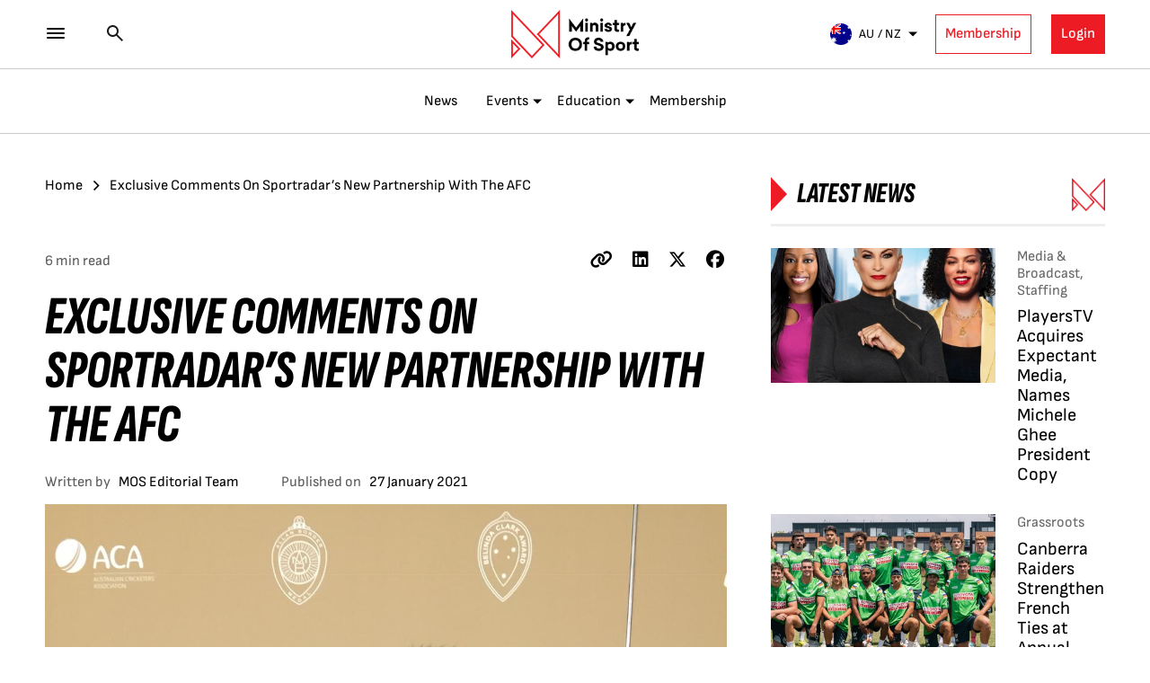

--- FILE ---
content_type: text/html; charset=UTF-8
request_url: https://ministryofsport.com/exclusive-comments-on-sportradars-new-partnership-with-the-afc/
body_size: 64470
content:
<!doctype html>
<html lang="en-US">
<head>
	<meta charset="UTF-8">
	<meta name="viewport" content="width=device-width, initial-scale=1">
	<link rel="profile" href="https://gmpg.org/xfn/11">
	<meta name='robots' content='index, follow, max-image-preview:large, max-snippet:-1, max-video-preview:-1' />
	<style>img:is([sizes="auto" i], [sizes^="auto," i]) { contain-intrinsic-size: 3000px 1500px }</style>
	
	<!-- This site is optimized with the Yoast SEO plugin v25.0 - https://yoast.com/wordpress/plugins/seo/ -->
	<title>Exclusive Comments On Sportradar’s New Partnership With The AFC - Ministry of Sport</title>
	<meta name="description" content="Sportradar Oceania director of sports media and partnerships, David Edwards, spoke to Ministry of Sport about what Sportradar becoming the official video and data distribution partner for the Asian Football Confederation (AFC) means for the wider sport sponsorship market." />
	<link rel="canonical" href="https://ministryofsport.com/exclusive-comments-on-sportradars-new-partnership-with-the-afc/" />
	<meta property="og:locale" content="en_US" />
	<meta property="og:type" content="article" />
	<meta property="og:title" content="Exclusive Comments On Sportradar’s New Partnership With The AFC - Ministry of Sport" />
	<meta property="og:description" content="Sportradar Oceania director of sports media and partnerships, David Edwards, spoke to Ministry of Sport about what Sportradar becoming the official video and data distribution partner for the Asian Football Confederation (AFC) means for the wider sport sponsorship market." />
	<meta property="og:url" content="https://ministryofsport.com/exclusive-comments-on-sportradars-new-partnership-with-the-afc/" />
	<meta property="og:site_name" content="Ministry of Sport" />
	<meta property="article:published_time" content="2021-01-27T05:37:48+00:00" />
	<meta property="article:modified_time" content="2022-01-20T21:04:14+00:00" />
	<meta property="og:image" content="https://ministryofsport.com/wp-content/uploads/2020/12/Sportradar-David-Edwards28671.jpg" />
	<meta property="og:image:width" content="1200" />
	<meta property="og:image:height" content="1600" />
	<meta property="og:image:type" content="image/jpeg" />
	<meta name="author" content="Joshua Hodson" />
	<meta name="twitter:card" content="summary_large_image" />
	<meta name="twitter:label1" content="Written by" />
	<meta name="twitter:data1" content="Joshua Hodson" />
	<meta name="twitter:label2" content="Est. reading time" />
	<meta name="twitter:data2" content="5 minutes" />
	<script type="application/ld+json" class="yoast-schema-graph">{"@context":"https://schema.org","@graph":[{"@type":"WebPage","@id":"https://ministryofsport.com/exclusive-comments-on-sportradars-new-partnership-with-the-afc/","url":"https://ministryofsport.com/exclusive-comments-on-sportradars-new-partnership-with-the-afc/","name":"Exclusive Comments On Sportradar’s New Partnership With The AFC - Ministry of Sport","isPartOf":{"@id":"https://ministryofsport.com/#website"},"primaryImageOfPage":{"@id":"https://ministryofsport.com/exclusive-comments-on-sportradars-new-partnership-with-the-afc/#primaryimage"},"image":{"@id":"https://ministryofsport.com/exclusive-comments-on-sportradars-new-partnership-with-the-afc/#primaryimage"},"thumbnailUrl":"https://ministryofsport.com/wp-content/uploads/2020/12/Sportradar-David-Edwards28671.jpg","datePublished":"2021-01-27T05:37:48+00:00","dateModified":"2022-01-20T21:04:14+00:00","author":{"@id":"https://ministryofsport.com/#/schema/person/96c57d3d665203a6a5085bc57ba2d330"},"description":"Sportradar Oceania director of sports media and partnerships, David Edwards, spoke to Ministry of Sport about what Sportradar becoming the official video and data distribution partner for the Asian Football Confederation (AFC) means for the wider sport sponsorship market.","breadcrumb":{"@id":"https://ministryofsport.com/exclusive-comments-on-sportradars-new-partnership-with-the-afc/#breadcrumb"},"inLanguage":"en-US","potentialAction":[{"@type":"ReadAction","target":["https://ministryofsport.com/exclusive-comments-on-sportradars-new-partnership-with-the-afc/"]}]},{"@type":"ImageObject","inLanguage":"en-US","@id":"https://ministryofsport.com/exclusive-comments-on-sportradars-new-partnership-with-the-afc/#primaryimage","url":"https://ministryofsport.com/wp-content/uploads/2020/12/Sportradar-David-Edwards28671.jpg","contentUrl":"https://ministryofsport.com/wp-content/uploads/2020/12/Sportradar-David-Edwards28671.jpg","width":1200,"height":1600},{"@type":"BreadcrumbList","@id":"https://ministryofsport.com/exclusive-comments-on-sportradars-new-partnership-with-the-afc/#breadcrumb","itemListElement":[{"@type":"ListItem","position":1,"name":"Home","item":"https://ministryofsport.com/"},{"@type":"ListItem","position":2,"name":"Exclusive Comments On Sportradar’s New Partnership With The AFC"}]},{"@type":"WebSite","@id":"https://ministryofsport.com/#website","url":"https://ministryofsport.com/","name":"Ministry of Sport","description":"The Home for the Business of Sport","potentialAction":[{"@type":"SearchAction","target":{"@type":"EntryPoint","urlTemplate":"https://ministryofsport.com/?s={search_term_string}"},"query-input":{"@type":"PropertyValueSpecification","valueRequired":true,"valueName":"search_term_string"}}],"inLanguage":"en-US"},{"@type":"Person","@id":"https://ministryofsport.com/#/schema/person/96c57d3d665203a6a5085bc57ba2d330","name":"Joshua Hodson","image":{"@type":"ImageObject","inLanguage":"en-US","@id":"https://ministryofsport.com/#/schema/person/image/","url":"https://secure.gravatar.com/avatar/ac81b62900e9baf68b8d3c2b8d9502686fd080a432d825512f0afea8b4d9efd9?s=96&d=mm&r=g","contentUrl":"https://secure.gravatar.com/avatar/ac81b62900e9baf68b8d3c2b8d9502686fd080a432d825512f0afea8b4d9efd9?s=96&d=mm&r=g","caption":"Joshua Hodson"},"url":"https://ministryofsport.com/author/joshua-hodson/"}]}</script>
	<!-- / Yoast SEO plugin. -->


<link rel='dns-prefetch' href='//js.hs-scripts.com' />
<link rel='dns-prefetch' href='//cdn.jsdelivr.net' />
<link rel='dns-prefetch' href='//cdnjs.cloudflare.com' />
<link rel="alternate" type="application/rss+xml" title="Ministry of Sport &raquo; Feed" href="https://ministryofsport.com/feed/" />
<link rel="alternate" type="application/rss+xml" title="Ministry of Sport &raquo; Comments Feed" href="https://ministryofsport.com/comments/feed/" />
<link rel="alternate" type="text/calendar" title="Ministry of Sport &raquo; iCal Feed" href="https://ministryofsport.com/eventslist/?ical=1" />
		<!-- This site uses the Google Analytics by MonsterInsights plugin v9.11.1 - Using Analytics tracking - https://www.monsterinsights.com/ -->
							<script src="//www.googletagmanager.com/gtag/js?id=G-FK9R5680CW"  data-cfasync="false" data-wpfc-render="false" async></script>
			<script data-cfasync="false" data-wpfc-render="false">
				var mi_version = '9.11.1';
				var mi_track_user = true;
				var mi_no_track_reason = '';
								var MonsterInsightsDefaultLocations = {"page_location":"https:\/\/ministryofsport.com\/exclusive-comments-on-sportradars-new-partnership-with-the-afc\/"};
								MonsterInsightsDefaultLocations.page_location = window.location.href;
								if ( typeof MonsterInsightsPrivacyGuardFilter === 'function' ) {
					var MonsterInsightsLocations = (typeof MonsterInsightsExcludeQuery === 'object') ? MonsterInsightsPrivacyGuardFilter( MonsterInsightsExcludeQuery ) : MonsterInsightsPrivacyGuardFilter( MonsterInsightsDefaultLocations );
				} else {
					var MonsterInsightsLocations = (typeof MonsterInsightsExcludeQuery === 'object') ? MonsterInsightsExcludeQuery : MonsterInsightsDefaultLocations;
				}

								var disableStrs = [
										'ga-disable-G-FK9R5680CW',
									];

				/* Function to detect opted out users */
				function __gtagTrackerIsOptedOut() {
					for (var index = 0; index < disableStrs.length; index++) {
						if (document.cookie.indexOf(disableStrs[index] + '=true') > -1) {
							return true;
						}
					}

					return false;
				}

				/* Disable tracking if the opt-out cookie exists. */
				if (__gtagTrackerIsOptedOut()) {
					for (var index = 0; index < disableStrs.length; index++) {
						window[disableStrs[index]] = true;
					}
				}

				/* Opt-out function */
				function __gtagTrackerOptout() {
					for (var index = 0; index < disableStrs.length; index++) {
						document.cookie = disableStrs[index] + '=true; expires=Thu, 31 Dec 2099 23:59:59 UTC; path=/';
						window[disableStrs[index]] = true;
					}
				}

				if ('undefined' === typeof gaOptout) {
					function gaOptout() {
						__gtagTrackerOptout();
					}
				}
								window.dataLayer = window.dataLayer || [];

				window.MonsterInsightsDualTracker = {
					helpers: {},
					trackers: {},
				};
				if (mi_track_user) {
					function __gtagDataLayer() {
						dataLayer.push(arguments);
					}

					function __gtagTracker(type, name, parameters) {
						if (!parameters) {
							parameters = {};
						}

						if (parameters.send_to) {
							__gtagDataLayer.apply(null, arguments);
							return;
						}

						if (type === 'event') {
														parameters.send_to = monsterinsights_frontend.v4_id;
							var hookName = name;
							if (typeof parameters['event_category'] !== 'undefined') {
								hookName = parameters['event_category'] + ':' + name;
							}

							if (typeof MonsterInsightsDualTracker.trackers[hookName] !== 'undefined') {
								MonsterInsightsDualTracker.trackers[hookName](parameters);
							} else {
								__gtagDataLayer('event', name, parameters);
							}
							
						} else {
							__gtagDataLayer.apply(null, arguments);
						}
					}

					__gtagTracker('js', new Date());
					__gtagTracker('set', {
						'developer_id.dZGIzZG': true,
											});
					if ( MonsterInsightsLocations.page_location ) {
						__gtagTracker('set', MonsterInsightsLocations);
					}
										__gtagTracker('config', 'G-FK9R5680CW', {"forceSSL":"true"} );
										window.gtag = __gtagTracker;										(function () {
						/* https://developers.google.com/analytics/devguides/collection/analyticsjs/ */
						/* ga and __gaTracker compatibility shim. */
						var noopfn = function () {
							return null;
						};
						var newtracker = function () {
							return new Tracker();
						};
						var Tracker = function () {
							return null;
						};
						var p = Tracker.prototype;
						p.get = noopfn;
						p.set = noopfn;
						p.send = function () {
							var args = Array.prototype.slice.call(arguments);
							args.unshift('send');
							__gaTracker.apply(null, args);
						};
						var __gaTracker = function () {
							var len = arguments.length;
							if (len === 0) {
								return;
							}
							var f = arguments[len - 1];
							if (typeof f !== 'object' || f === null || typeof f.hitCallback !== 'function') {
								if ('send' === arguments[0]) {
									var hitConverted, hitObject = false, action;
									if ('event' === arguments[1]) {
										if ('undefined' !== typeof arguments[3]) {
											hitObject = {
												'eventAction': arguments[3],
												'eventCategory': arguments[2],
												'eventLabel': arguments[4],
												'value': arguments[5] ? arguments[5] : 1,
											}
										}
									}
									if ('pageview' === arguments[1]) {
										if ('undefined' !== typeof arguments[2]) {
											hitObject = {
												'eventAction': 'page_view',
												'page_path': arguments[2],
											}
										}
									}
									if (typeof arguments[2] === 'object') {
										hitObject = arguments[2];
									}
									if (typeof arguments[5] === 'object') {
										Object.assign(hitObject, arguments[5]);
									}
									if ('undefined' !== typeof arguments[1].hitType) {
										hitObject = arguments[1];
										if ('pageview' === hitObject.hitType) {
											hitObject.eventAction = 'page_view';
										}
									}
									if (hitObject) {
										action = 'timing' === arguments[1].hitType ? 'timing_complete' : hitObject.eventAction;
										hitConverted = mapArgs(hitObject);
										__gtagTracker('event', action, hitConverted);
									}
								}
								return;
							}

							function mapArgs(args) {
								var arg, hit = {};
								var gaMap = {
									'eventCategory': 'event_category',
									'eventAction': 'event_action',
									'eventLabel': 'event_label',
									'eventValue': 'event_value',
									'nonInteraction': 'non_interaction',
									'timingCategory': 'event_category',
									'timingVar': 'name',
									'timingValue': 'value',
									'timingLabel': 'event_label',
									'page': 'page_path',
									'location': 'page_location',
									'title': 'page_title',
									'referrer' : 'page_referrer',
								};
								for (arg in args) {
																		if (!(!args.hasOwnProperty(arg) || !gaMap.hasOwnProperty(arg))) {
										hit[gaMap[arg]] = args[arg];
									} else {
										hit[arg] = args[arg];
									}
								}
								return hit;
							}

							try {
								f.hitCallback();
							} catch (ex) {
							}
						};
						__gaTracker.create = newtracker;
						__gaTracker.getByName = newtracker;
						__gaTracker.getAll = function () {
							return [];
						};
						__gaTracker.remove = noopfn;
						__gaTracker.loaded = true;
						window['__gaTracker'] = __gaTracker;
					})();
									} else {
										console.log("");
					(function () {
						function __gtagTracker() {
							return null;
						}

						window['__gtagTracker'] = __gtagTracker;
						window['gtag'] = __gtagTracker;
					})();
									}
			</script>
							<!-- / Google Analytics by MonsterInsights -->
		<script>
window._wpemojiSettings = {"baseUrl":"https:\/\/s.w.org\/images\/core\/emoji\/16.0.1\/72x72\/","ext":".png","svgUrl":"https:\/\/s.w.org\/images\/core\/emoji\/16.0.1\/svg\/","svgExt":".svg","source":{"concatemoji":"https:\/\/ministryofsport.com\/wp-includes\/js\/wp-emoji-release.min.js?ver=6.8.3"}};
/*! This file is auto-generated */
!function(s,n){var o,i,e;function c(e){try{var t={supportTests:e,timestamp:(new Date).valueOf()};sessionStorage.setItem(o,JSON.stringify(t))}catch(e){}}function p(e,t,n){e.clearRect(0,0,e.canvas.width,e.canvas.height),e.fillText(t,0,0);var t=new Uint32Array(e.getImageData(0,0,e.canvas.width,e.canvas.height).data),a=(e.clearRect(0,0,e.canvas.width,e.canvas.height),e.fillText(n,0,0),new Uint32Array(e.getImageData(0,0,e.canvas.width,e.canvas.height).data));return t.every(function(e,t){return e===a[t]})}function u(e,t){e.clearRect(0,0,e.canvas.width,e.canvas.height),e.fillText(t,0,0);for(var n=e.getImageData(16,16,1,1),a=0;a<n.data.length;a++)if(0!==n.data[a])return!1;return!0}function f(e,t,n,a){switch(t){case"flag":return n(e,"\ud83c\udff3\ufe0f\u200d\u26a7\ufe0f","\ud83c\udff3\ufe0f\u200b\u26a7\ufe0f")?!1:!n(e,"\ud83c\udde8\ud83c\uddf6","\ud83c\udde8\u200b\ud83c\uddf6")&&!n(e,"\ud83c\udff4\udb40\udc67\udb40\udc62\udb40\udc65\udb40\udc6e\udb40\udc67\udb40\udc7f","\ud83c\udff4\u200b\udb40\udc67\u200b\udb40\udc62\u200b\udb40\udc65\u200b\udb40\udc6e\u200b\udb40\udc67\u200b\udb40\udc7f");case"emoji":return!a(e,"\ud83e\udedf")}return!1}function g(e,t,n,a){var r="undefined"!=typeof WorkerGlobalScope&&self instanceof WorkerGlobalScope?new OffscreenCanvas(300,150):s.createElement("canvas"),o=r.getContext("2d",{willReadFrequently:!0}),i=(o.textBaseline="top",o.font="600 32px Arial",{});return e.forEach(function(e){i[e]=t(o,e,n,a)}),i}function t(e){var t=s.createElement("script");t.src=e,t.defer=!0,s.head.appendChild(t)}"undefined"!=typeof Promise&&(o="wpEmojiSettingsSupports",i=["flag","emoji"],n.supports={everything:!0,everythingExceptFlag:!0},e=new Promise(function(e){s.addEventListener("DOMContentLoaded",e,{once:!0})}),new Promise(function(t){var n=function(){try{var e=JSON.parse(sessionStorage.getItem(o));if("object"==typeof e&&"number"==typeof e.timestamp&&(new Date).valueOf()<e.timestamp+604800&&"object"==typeof e.supportTests)return e.supportTests}catch(e){}return null}();if(!n){if("undefined"!=typeof Worker&&"undefined"!=typeof OffscreenCanvas&&"undefined"!=typeof URL&&URL.createObjectURL&&"undefined"!=typeof Blob)try{var e="postMessage("+g.toString()+"("+[JSON.stringify(i),f.toString(),p.toString(),u.toString()].join(",")+"));",a=new Blob([e],{type:"text/javascript"}),r=new Worker(URL.createObjectURL(a),{name:"wpTestEmojiSupports"});return void(r.onmessage=function(e){c(n=e.data),r.terminate(),t(n)})}catch(e){}c(n=g(i,f,p,u))}t(n)}).then(function(e){for(var t in e)n.supports[t]=e[t],n.supports.everything=n.supports.everything&&n.supports[t],"flag"!==t&&(n.supports.everythingExceptFlag=n.supports.everythingExceptFlag&&n.supports[t]);n.supports.everythingExceptFlag=n.supports.everythingExceptFlag&&!n.supports.flag,n.DOMReady=!1,n.readyCallback=function(){n.DOMReady=!0}}).then(function(){return e}).then(function(){var e;n.supports.everything||(n.readyCallback(),(e=n.source||{}).concatemoji?t(e.concatemoji):e.wpemoji&&e.twemoji&&(t(e.twemoji),t(e.wpemoji)))}))}((window,document),window._wpemojiSettings);
</script>
<link rel='stylesheet' id='woosb-blocks-css' href='https://ministryofsport.com/wp-content/plugins/woo-product-bundle/assets/css/blocks.css?ver=8.2.7' media='all' />
<link rel='stylesheet' id='mp-theme-css' href='https://ministryofsport.com/wp-content/plugins/memberpress/css/ui/theme.css?ver=1.12.11' media='all' />
<style id='wp-emoji-styles-inline-css'>

	img.wp-smiley, img.emoji {
		display: inline !important;
		border: none !important;
		box-shadow: none !important;
		height: 1em !important;
		width: 1em !important;
		margin: 0 0.07em !important;
		vertical-align: -0.1em !important;
		background: none !important;
		padding: 0 !important;
	}
</style>
<link rel='stylesheet' id='wp-block-library-css' href='https://ministryofsport.com/wp-includes/css/dist/block-library/style.min.css?ver=6.8.3' media='all' />
<style id='classic-theme-styles-inline-css'>
/*! This file is auto-generated */
.wp-block-button__link{color:#fff;background-color:#32373c;border-radius:9999px;box-shadow:none;text-decoration:none;padding:calc(.667em + 2px) calc(1.333em + 2px);font-size:1.125em}.wp-block-file__button{background:#32373c;color:#fff;text-decoration:none}
</style>
<link rel='stylesheet' id='gutenberg-pdfjs-css' href='https://ministryofsport.com/wp-content/plugins/pdfjs-viewer-shortcode/inc/../blocks/dist/style.css?ver=2.2.2' media='all' />
<style id='pdfemb-pdf-embedder-viewer-style-inline-css'>
.wp-block-pdfemb-pdf-embedder-viewer{max-width:none}

</style>
<style id='global-styles-inline-css'>
:root{--wp--preset--aspect-ratio--square: 1;--wp--preset--aspect-ratio--4-3: 4/3;--wp--preset--aspect-ratio--3-4: 3/4;--wp--preset--aspect-ratio--3-2: 3/2;--wp--preset--aspect-ratio--2-3: 2/3;--wp--preset--aspect-ratio--16-9: 16/9;--wp--preset--aspect-ratio--9-16: 9/16;--wp--preset--color--black: #000000;--wp--preset--color--cyan-bluish-gray: #abb8c3;--wp--preset--color--white: #ffffff;--wp--preset--color--pale-pink: #f78da7;--wp--preset--color--vivid-red: #cf2e2e;--wp--preset--color--luminous-vivid-orange: #ff6900;--wp--preset--color--luminous-vivid-amber: #fcb900;--wp--preset--color--light-green-cyan: #7bdcb5;--wp--preset--color--vivid-green-cyan: #00d084;--wp--preset--color--pale-cyan-blue: #8ed1fc;--wp--preset--color--vivid-cyan-blue: #0693e3;--wp--preset--color--vivid-purple: #9b51e0;--wp--preset--gradient--vivid-cyan-blue-to-vivid-purple: linear-gradient(135deg,rgba(6,147,227,1) 0%,rgb(155,81,224) 100%);--wp--preset--gradient--light-green-cyan-to-vivid-green-cyan: linear-gradient(135deg,rgb(122,220,180) 0%,rgb(0,208,130) 100%);--wp--preset--gradient--luminous-vivid-amber-to-luminous-vivid-orange: linear-gradient(135deg,rgba(252,185,0,1) 0%,rgba(255,105,0,1) 100%);--wp--preset--gradient--luminous-vivid-orange-to-vivid-red: linear-gradient(135deg,rgba(255,105,0,1) 0%,rgb(207,46,46) 100%);--wp--preset--gradient--very-light-gray-to-cyan-bluish-gray: linear-gradient(135deg,rgb(238,238,238) 0%,rgb(169,184,195) 100%);--wp--preset--gradient--cool-to-warm-spectrum: linear-gradient(135deg,rgb(74,234,220) 0%,rgb(151,120,209) 20%,rgb(207,42,186) 40%,rgb(238,44,130) 60%,rgb(251,105,98) 80%,rgb(254,248,76) 100%);--wp--preset--gradient--blush-light-purple: linear-gradient(135deg,rgb(255,206,236) 0%,rgb(152,150,240) 100%);--wp--preset--gradient--blush-bordeaux: linear-gradient(135deg,rgb(254,205,165) 0%,rgb(254,45,45) 50%,rgb(107,0,62) 100%);--wp--preset--gradient--luminous-dusk: linear-gradient(135deg,rgb(255,203,112) 0%,rgb(199,81,192) 50%,rgb(65,88,208) 100%);--wp--preset--gradient--pale-ocean: linear-gradient(135deg,rgb(255,245,203) 0%,rgb(182,227,212) 50%,rgb(51,167,181) 100%);--wp--preset--gradient--electric-grass: linear-gradient(135deg,rgb(202,248,128) 0%,rgb(113,206,126) 100%);--wp--preset--gradient--midnight: linear-gradient(135deg,rgb(2,3,129) 0%,rgb(40,116,252) 100%);--wp--preset--font-size--small: 13px;--wp--preset--font-size--medium: 20px;--wp--preset--font-size--large: 36px;--wp--preset--font-size--x-large: 42px;--wp--preset--spacing--20: 0.44rem;--wp--preset--spacing--30: 0.67rem;--wp--preset--spacing--40: 1rem;--wp--preset--spacing--50: 1.5rem;--wp--preset--spacing--60: 2.25rem;--wp--preset--spacing--70: 3.38rem;--wp--preset--spacing--80: 5.06rem;--wp--preset--shadow--natural: 6px 6px 9px rgba(0, 0, 0, 0.2);--wp--preset--shadow--deep: 12px 12px 50px rgba(0, 0, 0, 0.4);--wp--preset--shadow--sharp: 6px 6px 0px rgba(0, 0, 0, 0.2);--wp--preset--shadow--outlined: 6px 6px 0px -3px rgba(255, 255, 255, 1), 6px 6px rgba(0, 0, 0, 1);--wp--preset--shadow--crisp: 6px 6px 0px rgba(0, 0, 0, 1);}:where(.is-layout-flex){gap: 0.5em;}:where(.is-layout-grid){gap: 0.5em;}body .is-layout-flex{display: flex;}.is-layout-flex{flex-wrap: wrap;align-items: center;}.is-layout-flex > :is(*, div){margin: 0;}body .is-layout-grid{display: grid;}.is-layout-grid > :is(*, div){margin: 0;}:where(.wp-block-columns.is-layout-flex){gap: 2em;}:where(.wp-block-columns.is-layout-grid){gap: 2em;}:where(.wp-block-post-template.is-layout-flex){gap: 1.25em;}:where(.wp-block-post-template.is-layout-grid){gap: 1.25em;}.has-black-color{color: var(--wp--preset--color--black) !important;}.has-cyan-bluish-gray-color{color: var(--wp--preset--color--cyan-bluish-gray) !important;}.has-white-color{color: var(--wp--preset--color--white) !important;}.has-pale-pink-color{color: var(--wp--preset--color--pale-pink) !important;}.has-vivid-red-color{color: var(--wp--preset--color--vivid-red) !important;}.has-luminous-vivid-orange-color{color: var(--wp--preset--color--luminous-vivid-orange) !important;}.has-luminous-vivid-amber-color{color: var(--wp--preset--color--luminous-vivid-amber) !important;}.has-light-green-cyan-color{color: var(--wp--preset--color--light-green-cyan) !important;}.has-vivid-green-cyan-color{color: var(--wp--preset--color--vivid-green-cyan) !important;}.has-pale-cyan-blue-color{color: var(--wp--preset--color--pale-cyan-blue) !important;}.has-vivid-cyan-blue-color{color: var(--wp--preset--color--vivid-cyan-blue) !important;}.has-vivid-purple-color{color: var(--wp--preset--color--vivid-purple) !important;}.has-black-background-color{background-color: var(--wp--preset--color--black) !important;}.has-cyan-bluish-gray-background-color{background-color: var(--wp--preset--color--cyan-bluish-gray) !important;}.has-white-background-color{background-color: var(--wp--preset--color--white) !important;}.has-pale-pink-background-color{background-color: var(--wp--preset--color--pale-pink) !important;}.has-vivid-red-background-color{background-color: var(--wp--preset--color--vivid-red) !important;}.has-luminous-vivid-orange-background-color{background-color: var(--wp--preset--color--luminous-vivid-orange) !important;}.has-luminous-vivid-amber-background-color{background-color: var(--wp--preset--color--luminous-vivid-amber) !important;}.has-light-green-cyan-background-color{background-color: var(--wp--preset--color--light-green-cyan) !important;}.has-vivid-green-cyan-background-color{background-color: var(--wp--preset--color--vivid-green-cyan) !important;}.has-pale-cyan-blue-background-color{background-color: var(--wp--preset--color--pale-cyan-blue) !important;}.has-vivid-cyan-blue-background-color{background-color: var(--wp--preset--color--vivid-cyan-blue) !important;}.has-vivid-purple-background-color{background-color: var(--wp--preset--color--vivid-purple) !important;}.has-black-border-color{border-color: var(--wp--preset--color--black) !important;}.has-cyan-bluish-gray-border-color{border-color: var(--wp--preset--color--cyan-bluish-gray) !important;}.has-white-border-color{border-color: var(--wp--preset--color--white) !important;}.has-pale-pink-border-color{border-color: var(--wp--preset--color--pale-pink) !important;}.has-vivid-red-border-color{border-color: var(--wp--preset--color--vivid-red) !important;}.has-luminous-vivid-orange-border-color{border-color: var(--wp--preset--color--luminous-vivid-orange) !important;}.has-luminous-vivid-amber-border-color{border-color: var(--wp--preset--color--luminous-vivid-amber) !important;}.has-light-green-cyan-border-color{border-color: var(--wp--preset--color--light-green-cyan) !important;}.has-vivid-green-cyan-border-color{border-color: var(--wp--preset--color--vivid-green-cyan) !important;}.has-pale-cyan-blue-border-color{border-color: var(--wp--preset--color--pale-cyan-blue) !important;}.has-vivid-cyan-blue-border-color{border-color: var(--wp--preset--color--vivid-cyan-blue) !important;}.has-vivid-purple-border-color{border-color: var(--wp--preset--color--vivid-purple) !important;}.has-vivid-cyan-blue-to-vivid-purple-gradient-background{background: var(--wp--preset--gradient--vivid-cyan-blue-to-vivid-purple) !important;}.has-light-green-cyan-to-vivid-green-cyan-gradient-background{background: var(--wp--preset--gradient--light-green-cyan-to-vivid-green-cyan) !important;}.has-luminous-vivid-amber-to-luminous-vivid-orange-gradient-background{background: var(--wp--preset--gradient--luminous-vivid-amber-to-luminous-vivid-orange) !important;}.has-luminous-vivid-orange-to-vivid-red-gradient-background{background: var(--wp--preset--gradient--luminous-vivid-orange-to-vivid-red) !important;}.has-very-light-gray-to-cyan-bluish-gray-gradient-background{background: var(--wp--preset--gradient--very-light-gray-to-cyan-bluish-gray) !important;}.has-cool-to-warm-spectrum-gradient-background{background: var(--wp--preset--gradient--cool-to-warm-spectrum) !important;}.has-blush-light-purple-gradient-background{background: var(--wp--preset--gradient--blush-light-purple) !important;}.has-blush-bordeaux-gradient-background{background: var(--wp--preset--gradient--blush-bordeaux) !important;}.has-luminous-dusk-gradient-background{background: var(--wp--preset--gradient--luminous-dusk) !important;}.has-pale-ocean-gradient-background{background: var(--wp--preset--gradient--pale-ocean) !important;}.has-electric-grass-gradient-background{background: var(--wp--preset--gradient--electric-grass) !important;}.has-midnight-gradient-background{background: var(--wp--preset--gradient--midnight) !important;}.has-small-font-size{font-size: var(--wp--preset--font-size--small) !important;}.has-medium-font-size{font-size: var(--wp--preset--font-size--medium) !important;}.has-large-font-size{font-size: var(--wp--preset--font-size--large) !important;}.has-x-large-font-size{font-size: var(--wp--preset--font-size--x-large) !important;}
:where(.wp-block-post-template.is-layout-flex){gap: 1.25em;}:where(.wp-block-post-template.is-layout-grid){gap: 1.25em;}
:where(.wp-block-columns.is-layout-flex){gap: 2em;}:where(.wp-block-columns.is-layout-grid){gap: 2em;}
:root :where(.wp-block-pullquote){font-size: 1.5em;line-height: 1.6;}
</style>
<link rel='stylesheet' id='font-awesome-css' href='https://cdnjs.cloudflare.com/ajax/libs/font-awesome/6.0.0-beta3/css/all.min.css?ver=6.0.0' media='all' />
<link rel='stylesheet' id='awards-frontend-css-css' href='https://ministryofsport.com/wp-content/plugins/awards-management/assets/css/front-end.css?ver=2.1.0' media='all' />
<link rel='stylesheet' id='awards-responsive-css-css' href='https://ministryofsport.com/wp-content/plugins/awards-management/assets/css/responsive.css?ver=2.1.0' media='all' />
<link rel='stylesheet' id='conditional-extra-fees-woocommerce-css' href='https://ministryofsport.com/wp-content/plugins/conditional-extra-fees-for-woocommerce/public/css/conditional-fees-rule-woocommerce-public.css?ver=1.1.49.10' media='all' />
<link rel='stylesheet' id='contact-form-7-css' href='https://ministryofsport.com/wp-content/plugins/contact-form-7/includes/css/styles.css?ver=6.0.6' media='all' />
<style id='contact-form-7-inline-css'>
.wpcf7 .wpcf7-recaptcha iframe {margin-bottom: 0;}.wpcf7 .wpcf7-recaptcha[data-align="center"] > div {margin: 0 auto;}.wpcf7 .wpcf7-recaptcha[data-align="right"] > div {margin: 0 0 0 auto;}
</style>
<link rel='stylesheet' id='embedpress-style-css' href='https://ministryofsport.com/wp-content/plugins/embedpress/assets/css/embedpress.css?ver=4.2.5' media='all' />
<link rel='stylesheet' id='woocommerce-layout-css' href='https://ministryofsport.com/wp-content/plugins/woocommerce/assets/css/woocommerce-layout.css?ver=9.8.4' media='all' />
<link rel='stylesheet' id='woocommerce-smallscreen-css' href='https://ministryofsport.com/wp-content/plugins/woocommerce/assets/css/woocommerce-smallscreen.css?ver=9.8.4' media='only screen and (max-width: 768px)' />
<link rel='stylesheet' id='woocommerce-general-css' href='https://ministryofsport.com/wp-content/plugins/woocommerce/assets/css/woocommerce.css?ver=9.8.4' media='all' />
<style id='woocommerce-inline-inline-css'>
.woocommerce form .form-row .required { visibility: visible; }
</style>
<link rel='stylesheet' id='wpcf7-redirect-script-frontend-css' href='https://ministryofsport.com/wp-content/plugins/wpcf7-redirect/build/assets/frontend-script.css?ver=a0c286e30e803dfa8dc4' media='all' />
<link rel='stylesheet' id='nextgen-download-gallery-css' href='https://ministryofsport.com/wp-content/plugins/nextgen-download-gallery/static/css/style.css?ver=1.6.2' media='all' />
<link rel='stylesheet' id='woo-checkout-for-digital-goods-css' href='https://ministryofsport.com/wp-content/plugins/woo-checkout-for-digital-goods/public/css/woo-checkout-for-digital-goods-public.css?ver=3.8.2' media='all' />
<link rel='stylesheet' id='brands-styles-css' href='https://ministryofsport.com/wp-content/plugins/woocommerce/assets/css/brands.css?ver=9.8.4' media='all' />
<link rel='stylesheet' id='woosb-frontend-css' href='https://ministryofsport.com/wp-content/plugins/woo-product-bundle/assets/css/frontend.css?ver=8.2.7' media='all' />
<link rel='stylesheet' id='ministryofsport-fontawsome-css' href='https://ministryofsport.com/wp-content/themes/ministryofsport/css/font-awesome.min.css?ver=6.8.3' media='all' />
<link rel='stylesheet' id='ministryofsport-style-css' href='https://ministryofsport.com/wp-content/themes/ministryofsport/style.css?ver=1.8.8' media='all' />
<link rel='stylesheet' id='mos-responsive-css' href='https://ministryofsport.com/wp-content/themes/ministryofsport/css/responsive.css?ver=1.3.2' media='all' />
<link rel='stylesheet' id='slick-css-css' href='https://cdn.jsdelivr.net/npm/slick-carousel@1.8.1/slick/slick.css?ver=6.8.3' media='all' />
<link rel='stylesheet' id='slick-theme-css' href='https://cdn.jsdelivr.net/npm/slick-carousel@1.8.1/slick/slick-theme.css?ver=6.8.3' media='all' />
<link rel='stylesheet' id='meks-social-widget-css' href='https://ministryofsport.com/wp-content/plugins/meks-smart-social-widget/css/style.css?ver=1.6.5' media='all' />
<link rel='stylesheet' id='js_composer_front-css' href='https://ministryofsport.com/wp-content/plugins/js_composer/assets/css/js_composer.min.css?ver=6.10.0' media='all' />
<link rel='stylesheet' id='dashicons-css' href='https://ministryofsport.com/wp-includes/css/dashicons.min.css?ver=6.8.3' media='all' />
<script src="https://ministryofsport.com/wp-content/plugins/google-analytics-for-wordpress/assets/js/frontend-gtag.min.js?ver=9.11.1" id="monsterinsights-frontend-script-js" async data-wp-strategy="async"></script>
<script data-cfasync="false" data-wpfc-render="false" id='monsterinsights-frontend-script-js-extra'>var monsterinsights_frontend = {"js_events_tracking":"true","download_extensions":"doc,pdf,ppt,zip,xls,docx,pptx,xlsx","inbound_paths":"[]","home_url":"https:\/\/ministryofsport.com","hash_tracking":"false","v4_id":"G-FK9R5680CW"};</script>
<script src="https://ministryofsport.com/wp-includes/js/jquery/jquery.min.js?ver=3.7.1" id="jquery-core-js"></script>
<script src="https://ministryofsport.com/wp-includes/js/jquery/jquery-migrate.min.js?ver=3.4.1" id="jquery-migrate-js"></script>
<script id="jquery-js-after">
jQuery(document).ready(function($) {
            // Loop through each ticket container and apply quantity constraints
            $('[data-ticket-id]').each(function() {
                var ticketId = $(this).data('ticket-id');
                var $input = $(this).find('.tribe-tickets__tickets-item-quantity-number-input');

                // Fetch min, max, and step values via AJAX
                $.ajax({
                    url: 'https://ministryofsport.com/wp-admin/admin-ajax.php',
                    type: 'POST',
                    data: {
                        action: 'get_ticket_quantity_limits',
                        ticket_id: ticketId
                    },
                    success: function(response) {
                        var minQuantity = parseInt(response.min_quantity) || 1;
                        var maxQuantity = parseInt(response.max_quantity) || null;
                        var step = parseInt(response.step) || null;

                        // Apply data attributes
                        if (minQuantity) $input.attr('min', minQuantity);
                        if (maxQuantity) $input.attr('max', maxQuantity);
                        if (step) $input.attr('step', step);

                        // Initialize input value
                        var currentQuantity = parseInt($input.val()) || minQuantity;
                        if (currentQuantity < minQuantity) {
                            currentQuantity = minQuantity;
                            $input.val(currentQuantity);  // Set the initial value to minQuantity
                        }

                        // Helper function to enforce step-based quantity
                        function updateQuantity($input, currentQuantity, increment) {
                            if (step) {
                                // Step logic: increment/decrement by step, ignoring min/max
                                currentQuantity = currentQuantity + (step * increment);
                            } else {
                                // Min/Max logic: increment/decrement by 1
                                currentQuantity = currentQuantity + increment;

                                if (minQuantity && currentQuantity < minQuantity) {
                                    currentQuantity = minQuantity;
                                }
                                if (maxQuantity && currentQuantity > maxQuantity) {
                                    currentQuantity = maxQuantity;
                                }
                            }
                            $input.val(currentQuantity);
                        }

                        // Button handlers
                        $(this).find('.tribe-tickets__tickets-item-quantity-add').on('click', function(e) {
                            e.preventDefault();
                            var currentQuantity = parseInt($input.val()) || minQuantity || 1;

                            if (!step && currentQuantity < minQuantity) {
                                currentQuantity = minQuantity; // Set to min if below min value
                            } else {
                                updateQuantity($input, currentQuantity, 1); // Proceed with the step or normal increment
                            }
                        });

                        $(this).find('.tribe-tickets__tickets-item-quantity-remove').on('click', function(e) {
                            e.preventDefault();
                            var currentQuantity = parseInt($input.val()) || minQuantity || 1;
                            updateQuantity($input, currentQuantity, -1);
                        });
                    }
                });
            });
        });
</script>
<script src="https://ministryofsport.com/wp-content/plugins/conditional-extra-fees-for-woocommerce/public/js/conditional-fees-rule-woocommerce-public.js?ver=1.1.49.10" id="conditional-extra-fees-woocommerce-js"></script>
<script src="https://ministryofsport.com/wp-content/plugins/woocommerce/assets/js/jquery-blockui/jquery.blockUI.min.js?ver=2.7.0-wc.9.8.4" id="jquery-blockui-js" defer data-wp-strategy="defer"></script>
<script src="https://ministryofsport.com/wp-content/plugins/woocommerce/assets/js/js-cookie/js.cookie.min.js?ver=2.1.4-wc.9.8.4" id="js-cookie-js" defer data-wp-strategy="defer"></script>
<script id="woocommerce-js-extra">
var woocommerce_params = {"ajax_url":"\/wp-admin\/admin-ajax.php","wc_ajax_url":"\/?wc-ajax=%%endpoint%%","i18n_password_show":"Show password","i18n_password_hide":"Hide password"};
</script>
<script src="https://ministryofsport.com/wp-content/plugins/woocommerce/assets/js/frontend/woocommerce.min.js?ver=9.8.4" id="woocommerce-js" defer data-wp-strategy="defer"></script>
<script src="https://ministryofsport.com/wp-content/plugins/woo-checkout-for-digital-goods/public/js/woo-checkout-for-digital-goods-public.js?ver=3.8.2" id="woo-checkout-for-digital-goods-js"></script>
<script src="https://ministryofsport.com/wp-content/themes/ministryofsport/js/menu.js?ver=1.0.0" id="mos-menu-js"></script>
<script src="https://ministryofsport.com/wp-content/themes/ministryofsport/js/jquery.magnific-popup.min.js?ver=1.0.0" id="mos-magnific-popup-js"></script>
<script src="https://ministryofsport.com/wp-content/themes/ministryofsport/js/slick.min.js?ver=1.0.0" id="mos-slick-min-js"></script>
<script src="https://ministryofsport.com/wp-content/themes/ministryofsport/js/general.js?ver=1.1.15" id="mos-general-js"></script>
<script src="https://ministryofsport.com/wp-content/themes/ministryofsport/js/customfunction.js?ver=1.2" id="mos-customfunction-js"></script>
<link rel="https://api.w.org/" href="https://ministryofsport.com/wp-json/" /><link rel="alternate" title="JSON" type="application/json" href="https://ministryofsport.com/wp-json/wp/v2/posts/11623" /><link rel="EditURI" type="application/rsd+xml" title="RSD" href="https://ministryofsport.com/xmlrpc.php?rsd" />
<link rel='shortlink' href='https://ministryofsport.com/?p=11623' />
<!-- start Simple Custom CSS and JS -->
<style>
/*---- For Event Details Page ----*/

body.single.single-espresso_events .widget.mkd-ptw-holder.mkd-tabs,
body.single.single-espresso_events .widget.mkd-image-widget{
	display: none;
}
body.single.single-espresso_events #jp-relatedposts{
	display: none !important;
}

/*--------------------------------*/</style>
<!-- end Simple Custom CSS and JS -->
<!-- start Simple Custom CSS and JS -->
<style>
.mos-awards-quantity {
	width: 50px;
    height: 56px;
    font-size: 18px;
    margin: 30px 0px 0px;
    color: #121212;
    font-weight: 800 !important;
    font-family: 'Visby CF';
    text-align: center;
    position: relative;
    display: inline-block;
    vertical-align: middle;
    outline: 0;
}

.breakfast-ticket .ticketSection .ticketBox > div > .wpb_wrapper{
    height: 100%;
    display: flex;
    flex-direction: column;
    justify-content: space-between;
}

.breakfast-ticket .ticketSection .ticketBox .wpb_wrapper{
      text-align: center;
}
.breakfast-ticket .ticketSection .ticketBox:last-child .wpb_wrapper .mos-grab-ticket{
	width: 100%;
}
.breakfast-ticket .ticketSection .ticketBox .vc_column-inner{
  height:100%;
}
.breakfast-ticket .ticketSection .mkd-full-section-inner{
  display:flex;
}
@media (max-width: 990px){
	.breakfast-ticket .ticketSection .mkd-full-section-inner{
  display:unset;
}
}</style>
<!-- end Simple Custom CSS and JS -->
<!-- start Simple Custom CSS and JS -->
<style>
.mkd-menu-areaheader .mkd-main-menu>ul>li>a span.item_inner {
    padding: 0 16px;
}
.search .mkd-post-content .mkd-post-info-count {
    display: none;
}
.search .mkd-post-info-comments-holder:after {
    content: none !important;
}
/* Sidebar Start */
.sidebarsocial {
    display: flex;
}
.sidebarsocial li {
    margin-bottom: 0 !important;
}
.sidebarsocial li a {
    color: #fff;
    font-size: 20px;
    margin: 0 2px 0 0;
    min-width: 50px;
    display: inline-block;
    text-align: center;
    line-height: 48px;
	transition: .3s;
}
.sidebarsocial .cust-facebook {
    background: #415a93;
}
.sidebarsocial .cust-twitter {
    background: #5cc8fa;
}
.sidebarsocial .cust-linkedin {
    background: #3375a4;
}
.sidebarsocial .cust-tiktok {
    background: #dc3a56;
}
.sidebarsocial .cust-facebook:hover {
    background: #283b66;
}
.sidebarsocial .cust-twitter:hover {
    background: #3e9ac4;
}
.sidebarsocial .cust-linkedin:hover {
    background: #205b86;
}
.sidebarsocial .cust-tiktok:hover {
    background: #ba2942;
}
/* Sidebar Close */



@media screen and (min-width: 1314px) and (max-width: 1526px){
	.mkd-page-header .mkd-menu-area .mkd-main-menu>ul>li>a {
		font-size: 12px;
	}
	.mkd-page-header .mkd-menu-area .mkd-main-menu>ul>li>a span.item_inner {
		padding: 0 18px;
	}
}
@media screen and (min-width: 1201px) and (max-width: 1313px){
	.mkd-page-header .mkd-menu-area .mkd-main-menu>ul>li>a {
		font-size: 10px;
	}
	.mkd-page-header .mkd-menu-area .mkd-main-menu>ul>li>a span.item_inner {
		padding: 0 18px;
	}
}

@media screen and (min-width: 1471px) and (max-width: 1650px){
	.mkd-page-header .mkd-sticky-header .mkd-main-menu>ul>li>a {
		font-size: 11px;
	}
}

@media screen and (min-width: 1201px) and (max-width: 1470px){
	.mkd-page-header .mkd-sticky-header .mkd-main-menu>ul>li>a {
		font-size: 11px;
	}
	.mkd-page-header .mkd-sticky-header .mkd-main-menu>ul>li>a span.item_inner {
		padding: 0 11px;
	}
}

@media screen and (min-width: 1025px) and (max-width: 1281px){
	.mkd-page-header .mkd-sticky-header {
    	display: none;
	}
	.mkd-page-header .mkd-sticky-header.header-appear {
    	display: block;
	}
	header .header-appear .mkd-main-menu>ul>li>a span.item_inner {
    	padding: 0 8px;
	}
}

@media screen and (min-width: 1025px) and (max-width: 1200px){
header.mkd-mobile-header {
    display: block;
}
header.mkd-page-header {
    display: none;
}
}

@media only screen and (max-width: 480px){
/*footer .mkd-footer-top-holder {
    padding: 0 10px;
}
.mkd-container>.mkd-container-inner, 
.mkd-title .mkd-title-holder .mkd-container-inner, 
.mkd-grid>.mkd-bn-holder	{
    padding-left: 10px !important;
	padding-right: 10px !important;
}
.vc_column_container>.vc_column-inner {
    padding-right: 15px !important;
}*/
.single-espresso_events .mkd-blog-holder.mkd-blog-single article .mkd-post-text {
    padding: 15px 10px;
}
.single-espresso_events .event-tickets .tkt-slctr-tbl th, 
.single-espresso_events .event-tickets .tkt-slctr-tbl td {
    padding: 5px 5px;
}
.single-espresso_events .event-tickets .tkt-slctr-tbl td {
    font-size: 11px;
}
.single-espresso_events .event-tickets .tkt-slctr-tbl th {
    font-size: 15px;
}
.single-espresso_events .mkd-content .mkd-container-inner {
    width: auto;
    padding: 0 15px;
}	
.single-espresso_events .ee-event-datetimes-ul--small .ee-event-datetimes-li {
    width: auto;
}
.single-espresso_events .ee-event-datetimes-ul {
    margin: -60px 0 20px;
    justify-content: flex-start;
}
}</style>
<!-- end Simple Custom CSS and JS -->
<!-- start Simple Custom CSS and JS -->
<style>
.single-post .mkd-post-info-comments-holder {
    display: none !important;
}
.single-post .mkd-post-info-count {
    display: none !important;
}

.single-espresso_events h1.mkd-title-text {
    display: none;
}
input.ticket-selector-submit-btn {
    color: rgb(255, 255, 255);
    border: 1px solid rgb(238, 56, 73);
    font-size: 12px;
    font-weight: 700;
    padding: 8px;
    background-color: rgb(238, 56, 73);
    cursor: pointer;
    font-family: Fira Sans;
}
.event-tickets .tkt-slctr-tbl th, .event-tickets .tkt-slctr-tbl td {
    color: #000;
    text-align: left;
    padding: 5px 10px;
}
.event-tickets .lt-grey-text {
    color: #000;
}
.powered-by-event-espresso-credit {
    display: none;
}
.event-tickets table tbody tr, .event-tickets table thead tr {
    border: 1px solid #e6e7e8;
    border-color: #000;
}
.spco-next-step-btn{
	color: rgb(255, 255, 255);
    border: 1px solid rgb(238, 56, 73);
    font-size: 12px;
    font-weight: 700;
    padding: 8px;
    background-color: rgb(238, 56, 73);
    cursor: pointer;
	font-family: Fira Sans;
}
.single-espresso_events .mkd-blog-single-share, .single-espresso_events .mkd-post-info {
    display: none !important;
}
.single-espresso_events table tbody th {
    border-color: #000 !important;
}
.single-espresso_events .event-tickets .tkt-slctr-tbl td {
    border: 1px solid #000;
}
.single-espresso_events .mkd-blog-single-navigation {
    display: none;
}
.single-espresso_events .mkd-author-description {
    display: none;
}
.single-espresso_events .espresso_events .ee-event-datetimes-ul li {
    color: #000;
}
.single-espresso_events .mkd-post-text p {
    font-size: 15px;
    line-height: 24px;
    color: #000;
}
.single-espresso_events .espresso-venue-dv {
    margin-top: 20px;
    color: #000;
}
.single-espresso_events .tckt-slctr-tkt-details-dv h5 {
    margin: 1em 0 0;
    font-weight: 600;
}
.single-espresso_events .currency-code {
	color: #000;
}
.single-espresso_events .tckt-slctr-tkt-details-dv .smaller-text {
    font-size: 14px;
}
.single-espresso_events .event-tickets .tkt-slctr-tbl td {
    font-size: 14px;
}
.single-espresso_events .small-text {
    font-size: 14px;
}
.single-espresso_events .dashicons {
    font-size: 14px;
}
.single-espresso_events .event-tickets .lt-grey-text {
    font-size: 12px;
}
#ee-single-page-checkout-dv .spco-steps-display-hdr {
    font-size: 13px!important;
    color: #000;
	font-weight: 600;
}
#ee-single-page-checkout-dv .active-step .spco-steps-display-hdr {
    color: #ee3849 !important;
}
#ee-single-page-checkout-dv .inactive-step .spco-step-big-nmbr{
	color: #000;
}
h2#spco-steps-big-hdr {
    font-size: 18px !important;
    color: #000;
    margin-bottom: 8px !IMPORTANT;
}
#spco-steps-display-dv {
	border-top: 1px solid #000 !important;
    border-bottom: 1px solid #000 !important;
}
#ee-single-page-checkout-dv input:not([type=checkbox]):not([type=radio]):not([type=submit]):not([type=file]) {
    width: 100%;
    padding: 12px 20px;
    margin: 8px 0;
    display: inline-block;
    border: 1px solid #ccc;
    border-radius: 4px;
    box-sizing: border-box;
}
.ee-reg-form-attendee-dv {
    border-color: #000 !important;
}
.drk-grey-text {
    color: #000;
    font-size: 15px;
    font-weight: 600;
	font-family: Fira Sans;
}
.mkd-title .mkd-title-holder .mkd-breadcrumbs a, .mkd-title .mkd-title-holder .mkd-breadcrumbs span {
    color: #000;
	font-family: Fira Sans;
}
.spco-ticket-info-dv h5 {
    font-size: 18px!important;
    color: #000 !IMPORTANT;
    margin-bottom: 8px !IMPORTANT;
}
.spco-ticket-details td.item_l:first-child {
    text-align: left;
}
table.spco-ticket-details tr th {
    padding: 5px 10px !important;
    color: #000;
    font-weight: 600;
    font-size: 15px;
	font-family: Fira Sans;
}
.spco-ticket-details td {
    color: #000;
    font-weight: 400;
    font-size: 15px;
	font-family: Fira Sans;
}
#ee-single-page-checkout-dv label {
    color: #000;
}
#ee-single-page-checkout-dv .spco-step-arrow-dv {
    color: #000;
}
.spco-attendee-lgnd {
    color: #000;
    font-size: 14px;
	font-family: Fira Sans;
}
#reg-page-totals-hdr .drk-grey-text {
    font-size: 18px;
}
table#spco-payment-info-table th {
    color: #000;
	text-align: left;
	padding: 5px 10px;
}
h4#method-of-payment-hdr {
    color: #000;
    font-size: 18px;
    font-weight: 600;
}
table#spco-payment-info-table td {
    color: #000;
    text-align: left;
}
.spco-grand-total td.total_currency {
    text-align: left !important;
}
h3.spco-payment-method-hdr {
    color: #000;
    font-size: 18px;
    font-weight: 600;
}
.spco-payment-method-info-dv {
    border-color: #000;
}
input#stripe-card-button {
    padding: 8px;
    background-color: rgb(238, 56, 73);
    color: rgb(255, 255, 255);
    border: 1px solid rgb(238, 56, 73);
    font-size: 12px;
    font-weight: 700;
    cursor: pointer;
}
p.test-credit-cards-info-pg {
    color: #000;
}
table#stripe-test-credit-cards td, table#stripe-test-credit-cards th {
    color: #000;
}
div#espresso-registration-footer-dv {
    display: none;
}
body.page-id-20374 .mkd-content-inner {
    background-color: #fff;
}
table#spco-payment-info-table tbody tr, table#spco-payment-info-table thead tr {
    border-color: #000;
}
.spco-payment-method-desc.ee-attention {
    color: #000;
}
#espresso-thank-you-page-overview-dv .ee-button.ee-roundish {
    color: rgb(255, 255, 255) !important;
    border: 1px solid rgb(238, 56, 73) !important;
    font-size: 12px;
    font-weight: 700;
    padding: 8px;
    cursor: pointer;
    font-family: Fira Sans;
    background: rgb(238, 56, 73) !important;
	letter-spacing: 1px;
}
#espresso-thank-you-page-overview-dv .ee-attention {
    border-color: #ee3849;
}
.page-id-20376 .mkd-content-inner {
    background-color: #fff;
}
.page-id-20376 .mkd-content {
    background-color: #fff;
}
#espresso-thank-you-page-overview-dv .ee-attention .extra-padding-sides {
    font-family: Fira Sans;
    color: #000;
    font-weight: 500;
}
#espresso-thank-you-page-overview-dv table.ee-registrations-list tbody tr, #espresso-thank-you-page-overview-dv table.ee-registrations-list thead tr {
    border-color: #000;
}
#espresso-thank-you-page-overview-dv table.ee-table tbody tr, #espresso-thank-you-page-overview-dv table.ee-table thead tr {
    border-color: #000;
}
table.ee-registrations-list td, table.ee-registrations-list th {
    color: #000;
	font-family: Fira Sans;
}
.ee-icon-only-lnk {
    font-size: 12px;
    font-weight: 600;
	font-family: Fira Sans;
}
#espresso-thank-you-page-payment-details-dv table th {
    color: #000;
    text-align: center;
    font-family: Fira Sans;
}
.currency-code {
    color: #000;
}
#espresso-thank-you-page-payment-details-dv table td {
    text-align: CENTER;
	color: #000;
	font-weight: 500;
}
#espresso-thank-you-page-ajax-loading-dv div#ee-ajax-loading-dv {
    color: #ee3849;
    font-size: 16px;
    font-weight: 600;
    font-family: Fira Sans;
}
span#ee-ajax-loading-msg-spn {
    color: #ee3849;
}
p#ee-ajax-loading-pg {
    background: #ee3849;
    color: #fff;
    font-family: Fira Sans;
    line-height: 20px;
}
#ee-ajax-loading-pg span {
    color: #fff;
    font-size: 15px;
}
#espresso-thank-you-page-transaction-details-dv table td {
    color: #000;
	 font-weight: 500;
}
.ee-registration-details-dv .grey-text {
    color: #000;
}
.ee-registration-details-dv h5 {
    font-weight: 600;
}
#espresso-thank-you-page-ajax-payment-dv h2 {
    font-size: 26px;
    margin-top: 35px;
}
table.ee-registrations-list td {
    font-weight: 500;
}
.ee-registration-details-dv p a {
    color: #000;
    font-weight: 600;
}
</style>
<!-- end Simple Custom CSS and JS -->
<!-- start Simple Custom CSS and JS -->
<!-- Google tag (gtag.js) -->
<script async src="https://www.googletagmanager.com/gtag/js?id=G-6T06S9JNVM"></script>
<script>
  window.dataLayer = window.dataLayer || [];
  function gtag(){dataLayer.push(arguments);}
  gtag('js', new Date());

  gtag('config', 'G-6T06S9JNVM');
</script><!-- end Simple Custom CSS and JS -->
<!-- start Simple Custom CSS and JS -->
<!-- Add HTML code to the header or the footer.

For example, you can use the following code for loading the jQuery library from Google CDN:
<script src="https://ajax.googleapis.com/ajax/libs/jquery/3.4.1/jquery.min.js"></script>

or the following one for loading the Bootstrap library from MaxCDN:
<link rel="stylesheet" href="https://stackpath.bootstrapcdn.com/bootstrap/4.3.1/css/bootstrap.min.css" integrity="sha384-ggOyR0iXCbMQv3Xipma34MD+dH/1fQ784/j6cY/iJTQUOhcWr7x9JvoRxT2MZw1T" crossorigin="anonymous">

-- End of the comment --> 
<script type="text/javascript"> adroll_adv_id = "PSLSZN7HMFAN5N2NXVL2CK"; adroll_pix_id = "N6Y4NMCVMNELJA2RW53UWG"; adroll_version = "2.0"; (function(w, d, e, o, a) { w.__adroll_loaded = true; w.adroll = w.adroll || []; w.adroll.f = [ 'setProperties', 'identify', 'track' ]; var roundtripUrl = "https://s.adroll.com/j/" + adroll_adv_id + "/roundtrip.js"; for (a = 0; a < w.adroll.f.length; a++) { w.adroll[w.adroll.f[a]] = w.adroll[w.adroll.f[a]] || (function(n) { return function() { w.adroll.push([ n, arguments ]) } })(w.adroll.f[a]) } e = d.createElement('script'); o = d.getElementsByTagName('script')[0]; e.async = 1; e.src = roundtripUrl; o.parentNode.insertBefore(e, o); })(window, document); adroll.track("pageView"); </script>

<!-- end Simple Custom CSS and JS -->
<!-- start Simple Custom CSS and JS -->
<script>
/* Default comment here */ 

jQuery(".spco-step-big-nmbr:eq(0)").text("0");
jQuery(".spco-step-big-nmbr:eq(2)").text("2");
jQuery(".spco-step-big-nmbr:eq(1)").text("1");</script>
<!-- end Simple Custom CSS and JS -->
<!-- start Simple Custom CSS and JS -->
<script>
/* Default comment here */ 


jQuery(document).ready(function( $ ){
$(".form-btn").attr("href","javascript:void(0)");
 $(".form-btn").click(function() {
    $('html,body').animate({
        scrollTop: $("#lead-form").offset().top},
        'slow');
});

	});

</script>
<!-- end Simple Custom CSS and JS -->
<!-- Meta Pixel Code -->
<script>
!function(f,b,e,v,n,t,s)
{if(f.fbq)return;n=f.fbq=function(){n.callMethod?
n.callMethod.apply(n,arguments):n.queue.push(arguments)};
if(!f._fbq)f._fbq=n;n.push=n;n.loaded=!0;n.version='2.0';
n.queue=[];t=b.createElement(e);t.async=!0;
t.src=v;s=b.getElementsByTagName(e)[0];
s.parentNode.insertBefore(t,s)}(window, document,'script',
'
https://connect.facebook.net/en_US/fbevents.js');
fbq('init', '738291188229656');
fbq('track', 'PageView');
</script>
<noscript><img height="1" width="1" style="display:none"
src="
https://www.facebook.com/tr?id=738291188229656&ev=PageView&noscript=1"
/></noscript>
<!-- End Meta Pixel Code -->

<script>(function(w,d,s,l,i){w[l]=w[l]||[];w[l].push({'gtm.start':
new Date().getTime(),event:'gtm.js'});var f=d.getElementsByTagName(s)[0],
j=d.createElement(s),dl=l!='dataLayer'?'&l='+l:'';j.async=true;j.src=
'https://www.googletagmanager.com/gtm.js?id='+i+dl;f.parentNode.insertBefore(j,f);
})(window,document,'script','dataLayer','GTM-5NS22SHX');</script>






<!-- Google tag (gtag.js) -->
<script async src="https://www.googletagmanager.com/gtag/js?id=AW-16618291501">
</script>
<script>
  window.dataLayer = window.dataLayer || [];
  function gtag(){dataLayer.push(arguments);}
  gtag('js', new Date());

  gtag('config', 'AW-16618291501');
</script>			<!-- DO NOT COPY THIS SNIPPET! Start of Page Analytics Tracking for HubSpot WordPress plugin v11.3.6-->
			<script class="hsq-set-content-id" data-content-id="blog-post">
				var _hsq = _hsq || [];
				_hsq.push(["setContentType", "blog-post"]);
			</script>
			<!-- DO NOT COPY THIS SNIPPET! End of Page Analytics Tracking for HubSpot WordPress plugin -->
			<meta name="et-api-version" content="v1"><meta name="et-api-origin" content="https://ministryofsport.com"><link rel="https://theeventscalendar.com/" href="https://ministryofsport.com/wp-json/tribe/tickets/v1/" /><meta name="tec-api-version" content="v1"><meta name="tec-api-origin" content="https://ministryofsport.com"><link rel="alternate" href="https://ministryofsport.com/wp-json/tribe/events/v1/" />    <script type="text/javascript">
         jQuery(document).ready(function($) {
            $("a.mpdl-file-pdf").html('<span> <svg width="16" height="16" viewBox="0 0 16 16" fill="none"> <path d="M8 12L3 7L4.4 5.55L7 8.15V0H9V8.15L11.6 5.55L13 7L8 12ZM2 16C1.45 16 0.979167 15.8042 0.5875 15.4125C0.195833 15.0208 0 14.55 0 14V11H2V14H14V11H16V14C16 14.55 15.8042 15.0208 15.4125 15.4125C15.0208 15.8042 14.55 16 14 16H2Z" fill="white"></path> </svg> </span>');
        });
    </script>
    	<noscript><style>.woocommerce-product-gallery{ opacity: 1 !important; }</style></noscript>
	
<!-- Meta Pixel Code -->
<script type='text/javascript'>
!function(f,b,e,v,n,t,s){if(f.fbq)return;n=f.fbq=function(){n.callMethod?
n.callMethod.apply(n,arguments):n.queue.push(arguments)};if(!f._fbq)f._fbq=n;
n.push=n;n.loaded=!0;n.version='2.0';n.queue=[];t=b.createElement(e);t.async=!0;
t.src=v;s=b.getElementsByTagName(e)[0];s.parentNode.insertBefore(t,s)}(window,
document,'script','https://connect.facebook.net/en_US/fbevents.js?v=next');
</script>
<!-- End Meta Pixel Code -->
<script type='text/javascript'>var url = window.location.origin + '?ob=open-bridge';
            fbq('set', 'openbridge', '1202835810732321', url);
fbq('init', '1202835810732321', {}, {
    "agent": "wordpress-6.8.3-4.1.3"
})</script><script type='text/javascript'>
    fbq('track', 'PageView', []);
  </script><meta name="generator" content="Powered by WPBakery Page Builder - drag and drop page builder for WordPress."/>
<link rel="icon" href="https://ministryofsport.com/wp-content/uploads/2020/07/cropped-Favicon-2-2-32x32.png" sizes="32x32" />
<link rel="icon" href="https://ministryofsport.com/wp-content/uploads/2020/07/cropped-Favicon-2-2-192x192.png" sizes="192x192" />
<link rel="apple-touch-icon" href="https://ministryofsport.com/wp-content/uploads/2020/07/cropped-Favicon-2-2-180x180.png" />
<meta name="msapplication-TileImage" content="https://ministryofsport.com/wp-content/uploads/2020/07/cropped-Favicon-2-2-270x270.png" />
<noscript><style> .wpb_animate_when_almost_visible { opacity: 1; }</style></noscript></head>

<body class="wp-singular post-template-default single single-post postid-11623 single-format-standard wp-theme-ministryofsport theme-ministryofsport woocommerce-no-js tribe-no-js tec-no-tickets-on-recurring tec-no-rsvp-on-recurring exclusive-comments-on-sportradars-new-partnership-with-the-afc wpb-js-composer js-comp-ver-6.10.0 vc_responsive tribe-theme-ministryofsport modula-best-grid-gallery">
<!-- Google Tag Manager (noscript) -->
<noscript><iframe src="https://www.googletagmanager.com/ns.html?id=GTM-5NS22SHX" height="0" width="0" style="display:none;visibility:hidden"></iframe></noscript>
<!-- End Google Tag Manager (noscript) -->
<!-- Meta Pixel Code -->
<noscript>
<img height="1" width="1" style="display:none" alt="fbpx"
src="https://www.facebook.com/tr?id=1202835810732321&ev=PageView&noscript=1" />
</noscript>
<!-- End Meta Pixel Code -->
<div id="page" class="page-wrapper">

	<header id="masthead" class="min-header">
		<div class="topbar">
			<div class="container">
				<div class="flex-wrap flex-center">
					<!-- Header Left -->
					<div class="left-top flex-wrap">
						<button class="hmb-btn">
							<span></span>
							<span></span>
							<span></span>
						</button>
						<div class="search-box">
							<button class="search-btn">
								<img src="https://ministryofsport.com/wp-content/themes/ministryofsport/images/search.svg" alt="Search Icon">
								<img class="search-close" src="https://ministryofsport.com/wp-content/themes/ministryofsport/images/close-icon.svg" alt="close Icon">
							</button>
							<div class="search-wrap headersearch">
								<form role="search" method="get" class="search-form" action="https://ministryofsport.com/">
									<div class="searchbox-wrapper">
								    <input type="search" class="search-field" placeholder="Search News" value="" name="s" title="Search for:" /> <input type="submit" class="search-submit" value="Search" />
								    </div>
								</form>
							</div>
						</div>
					</div>

					
					<!-- Logo -->
											<div class="center-top text-center">
							<a href="https://ministryofsport.com/" title="Ministry of Sport">
								<img src="https://ministryofsport.com/wp-content/uploads/2024/07/ministry-of-sports-logo-header.webp" alt="Logo" />
							</a>
						</div>
									
						
					<!-- Header right -->
					<div class="right-top aaa flex-wrap flex-center item-end">

																				<div class="select-contery">
																									<button class="select-ctn">
										<span class="country-flag"><img src="https://ministryofsport.com/wp-content/uploads/2024/07/au.jpg" alt="Flag"></span>
										<span class="country-name">AU / NZ</span>
									</button>
																<ul class="country-list">
									<li><a href="https://ministryofsport.com/region/america/"><span class="country-flag"><img src="https://ministryofsport.com/wp-content/uploads/2024/07/us.jpg" alt="Flag"></span><span class="country-name">America</span></a></li><li><a href="https://ministryofsport.com/region/europe/"><span class="country-flag"><img src="https://ministryofsport.com/wp-content/uploads/2024/07/uk.jpg" alt="Flag"></span><span class="country-name">Europe/UK</span></a></li>								</ul>
							</div>
									
						
							
							<div class="btn-line"><a href="https://ministryofsport.com/membership-plans">Membership</a></div>
												<div class="ctmbtn ml-24">      <a href="https://ministryofsport.com/login/?redirect_to=https%3A%2F%2Fministryofsport.com%2Fexclusive-comments-on-sportradars-new-partnership-with-the-afc%2F">Login</a>
            </div>
					</div>
				</div>
			</div>
		</div>
		<!-- Min navigation -->
		<div class="min-nav">
			<div class="container">
				<div class="menu-newmainmenu-container"><ul id="Header Menu" class="minheader"><li id="menu-item-37290" class="menu-item menu-item-type-post_type menu-item-object-page menu-item-home menu-item-37290"><a href="https://ministryofsport.com/">News</a></li>
<li id="menu-item-37310" class="menu-item menu-item-type-post_type menu-item-object-page menu-item-has-children menu-item-37310"><a href="https://ministryofsport.com/events-and-awards/">Events</a>
<ul class="sub-menu">
	<li id="menu-item-51039" class="menu-item menu-item-type-custom menu-item-object-custom menu-item-51039"><a href="https://ministryofsport.com/event/wiss2025-nz/">Women in Sport Summit</a></li>
	<li id="menu-item-45495" class="menu-item menu-item-type-post_type menu-item-object-event menu-item-45495"><a href="https://ministryofsport.com/event/networking-series/">Networking</a></li>
	<li id="menu-item-45496" class="menu-item menu-item-type-custom menu-item-object-custom menu-item-45496"><a href="https://ministryofsport.com/events-and-awards/">View All</a></li>
</ul>
</li>
<li id="menu-item-37315" class="menu-item menu-item-type-post_type menu-item-object-page menu-item-has-children menu-item-37315"><a href="https://ministryofsport.com/education/">Education</a>
<ul class="sub-menu">
	<li id="menu-item-45497" class="menu-item menu-item-type-custom menu-item-object-custom menu-item-45497"><a target="_blank" href="https://playapower.com/">Playa Power</a></li>
	<li id="menu-item-37327" class="menu-item menu-item-type-post_type menu-item-object-page menu-item-37327"><a href="https://ministryofsport.com/reports/">Data</a></li>
	<li id="menu-item-45498" class="menu-item menu-item-type-custom menu-item-object-custom menu-item-45498"><a target="_blank" href="https://gis.sport/">GlS</a></li>
	<li id="menu-item-45499" class="menu-item menu-item-type-custom menu-item-object-custom menu-item-45499"><a target="_blank" href="https://professional-education.qut.edu.au/study/s/product/futuresport-360-navigating-the-future-of-sports-management-masterclass/01tOm000002lz0TIAQ">QUT</a></li>
	<li id="menu-item-45500" class="menu-item menu-item-type-custom menu-item-object-custom menu-item-45500"><a href="https://ministryofsport.com/education/">View All</a></li>
</ul>
</li>
<li id="menu-item-40298" class="menu-item menu-item-type-post_type menu-item-object-page menu-item-40298"><a href="https://ministryofsport.com/membership-plans/">Membership</a></li>
</ul></div>			</div>
		</div>
		
	</header>

	<!-- Left side menu -->
	<div class="menu-wrapper">
		<div class="menu-wrap">
			<!-- Menu close btn -->
			<button class="closebtn">
				<span></span>
				<span></span>
				<span></span>
			</button>
			<!-- Menu close btn -->
							<div class="mos-logo">
					<a href="https://ministryofsport.com/" title="Ministry of Sport">
						<img src="https://ministryofsport.com/wp-content/uploads/2024/07/ministry-of-sports-logo-header.webp" alt="Logo" />
					</a>
				</div>
				
			<div class="menu-search search-wrap">
				<form role="search" method="get" class="search-form" action="https://ministryofsport.com/">
					<div class="search-box">
				    <input type="search" class="search-field" placeholder="Search News" value="" name="s" title="Search for:" /> <input type="submit" class="search-submit" value="Search" />
				    </div>
				</form>
			</div>
			<div>
									<div class="min-menu">
						<div class="menu-hamburger-menu-container"><ul id="menu-hamburger-menu" class="enumenu_ul"><li id="menu-item-37343" class="menu-item menu-item-type-post_type menu-item-object-page menu-item-home menu-item-has-children menu-item-37343"><a href="https://ministryofsport.com/">News</a>
<ul class="sub-menu">
	<li id="menu-item-37344" class="menu-item menu-item-type-taxonomy menu-item-object-region menu-item-37344"><a href="https://ministryofsport.com/region/australia-new-zealand/">Australia / New Zealand</a></li>
</ul>
</li>
<li id="menu-item-37347" class="menu-item menu-item-type-post_type menu-item-object-page menu-item-has-children menu-item-37347"><a href="https://ministryofsport.com/events-and-awards/">Events</a>
<ul class="sub-menu">
	<li id="menu-item-45503" class="menu-item menu-item-type-post_type menu-item-object-event menu-item-45503"><a href="https://ministryofsport.com/event/women-in-sport-summit-2025-au/">Conferences</a></li>
	<li id="menu-item-45501" class="menu-item menu-item-type-post_type menu-item-object-page menu-item-45501"><a href="https://ministryofsport.com/awards/">Awards</a></li>
	<li id="menu-item-45502" class="menu-item menu-item-type-post_type menu-item-object-event menu-item-45502"><a href="https://ministryofsport.com/event/networking-series/">Networking</a></li>
	<li id="menu-item-45504" class="menu-item menu-item-type-custom menu-item-object-custom menu-item-45504"><a href="https://ministryofsport.com/events-and-awards/">View All</a></li>
</ul>
</li>
<li id="menu-item-37346" class="menu-item menu-item-type-post_type menu-item-object-page menu-item-has-children menu-item-37346"><a href="https://ministryofsport.com/education/">Education</a>
<ul class="sub-menu">
	<li id="menu-item-45505" class="menu-item menu-item-type-custom menu-item-object-custom menu-item-45505"><a target="_blank" href="https://playapower.com/">Playa Power</a></li>
	<li id="menu-item-37345" class="menu-item menu-item-type-post_type menu-item-object-page menu-item-37345"><a href="https://ministryofsport.com/reports/">Data</a></li>
	<li id="menu-item-45506" class="menu-item menu-item-type-custom menu-item-object-custom menu-item-45506"><a target="_blank" href="https://gis.sport/">GlS</a></li>
	<li id="menu-item-45507" class="menu-item menu-item-type-custom menu-item-object-custom menu-item-45507"><a target="_blank" href="https://professional-education.qut.edu.au/study/s/product/futuresport-360-navigating-the-future-of-sports-management-masterclass/01tOm000002lz0TIAQ">QUT</a></li>
	<li id="menu-item-45508" class="menu-item menu-item-type-custom menu-item-object-custom menu-item-45508"><a href="https://ministryofsport.com/education/">View All</a></li>
</ul>
</li>
<li id="menu-item-41493" class="menu-item menu-item-type-post_type menu-item-object-page menu-item-41493"><a href="https://ministryofsport.com/membership-plans/">Membership</a></li>
</ul></div>					</div>
								
									<div class="cat-menu">
						<div class="menutitle">Topics</div>
						<div class="menu-topics-links-container"><ul id="menu-topics-links" class="category-menu"><li id="menu-item-37355" class="menu-item menu-item-type-taxonomy menu-item-object-topic menu-item-37355"><a href="https://ministryofsport.com/topic/brands/">Brands</a></li>
<li id="menu-item-37356" class="menu-item menu-item-type-taxonomy menu-item-object-topic menu-item-37356"><a href="https://ministryofsport.com/topic/media-broadcast/">Media &amp; Broadcast</a></li>
<li id="menu-item-37357" class="menu-item menu-item-type-taxonomy menu-item-object-topic menu-item-37357"><a href="https://ministryofsport.com/topic/olympic/">Olympic</a></li>
<li id="menu-item-37358" class="menu-item menu-item-type-taxonomy menu-item-object-topic menu-item-37358"><a href="https://ministryofsport.com/topic/sponsorship/">Sponsorship</a></li>
<li id="menu-item-37359" class="menu-item menu-item-type-taxonomy menu-item-object-topic menu-item-37359"><a href="https://ministryofsport.com/topic/sports-tech/">Sports Tech</a></li>
<li id="menu-item-37360" class="menu-item menu-item-type-taxonomy menu-item-object-topic menu-item-37360"><a href="https://ministryofsport.com/topic/womens-sport/">Women’s Sport</a></li>
</ul></div>													<div class="linkbtn">
								<a href="https://ministryofsport.com/topics-links/" target="_self">Show More Topics &gt;&gt;</a>
							</div>
											</div>
													<div class="cat-menu">
						<div class="menutitle">Sports</div>
						<div class="menu-sports-links-container"><ul id="menu-sports-links" class="category-menu"><li id="menu-item-37349" class="menu-item menu-item-type-taxonomy menu-item-object-sport menu-item-37349"><a href="https://ministryofsport.com/sport/australian-rules/">Australian Rules</a></li>
<li id="menu-item-37350" class="menu-item menu-item-type-taxonomy menu-item-object-sport menu-item-37350"><a href="https://ministryofsport.com/sport/basketball/">Basketball</a></li>
<li id="menu-item-37351" class="menu-item menu-item-type-taxonomy menu-item-object-sport menu-item-37351"><a href="https://ministryofsport.com/sport/cricket/">Cricket</a></li>
<li id="menu-item-37352" class="menu-item menu-item-type-taxonomy menu-item-object-sport menu-item-37352"><a href="https://ministryofsport.com/sport/netball/">Netball</a></li>
<li id="menu-item-37353" class="menu-item menu-item-type-taxonomy menu-item-object-sport menu-item-37353"><a href="https://ministryofsport.com/sport/rugby-league/">Rugby League</a></li>
<li id="menu-item-37354" class="menu-item menu-item-type-taxonomy menu-item-object-sport menu-item-37354"><a href="https://ministryofsport.com/sport/soccer-football/">Soccer (Football)</a></li>
</ul></div>													<div class="linkbtn">
								<a href="https://ministryofsport.com/sports-links/" target="_self">Show More Sports &gt;&gt;</a>
							</div>
											</div>
							</div>

			
			<div class="btn-line">      <a href="https://ministryofsport.com/login/?redirect_to=https%3A%2F%2Fministryofsport.com%2Fexclusive-comments-on-sportradars-new-partnership-with-the-afc%2F">Login</a>
            </div>
				
				<div class="ctmbtn"><a href="https://ministryofsport.com/membership-plans">Membership</a></div>
			
			
		</div>
		<div class="blank-div"></div>
	</div>

	<div class="body-wraper"><section class="section">
   <div class="container">
      <div class="flex-wrap news-detail-page">
         <div class="left-post">
		 	   <div class="breadcrumb"><a href="https://ministryofsport.com/">Home</a><span class="separator-sign"> > </span>Exclusive Comments On Sportradar’s New Partnership With The AFC</div>
            <div class="flex-wrap flex-space">
               <div class="flex-wrap flex-center">
                                    <span class="readtime">6 min read</span>
               </div>
               <div class="social-share">
                  <ul class="flex-wrap">
                     <li>
                        <a href="https://ministryofsport.com/exclusive-comments-on-sportradars-new-partnership-with-the-afc/" target="_blank">
                           <i class="fa-solid fa-link"></i>
                        </a>
                     </li>
                     <li>
                        <a href="https://www.linkedin.com/shareArticle?url=https%3A%2F%2Fministryofsport.com%2Fexclusive-comments-on-sportradars-new-partnership-with-the-afc%2F" target="_blank">
                           <i class="fa-brands fa-linkedin"></i>
                        </a>
                     </li>
                     <li>
                        <a href="https://twitter.com/intent/tweet?url=https%3A%2F%2Fministryofsport.com%2Fexclusive-comments-on-sportradars-new-partnership-with-the-afc%2F" target="_blank">
                           <i class="fa-brands fa-x-twitter"></i>
                        </a>
                     </li>
                     <li>
                        <a href="https://www.facebook.com/sharer/sharer.php?u=https%3A%2F%2Fministryofsport.com%2Fexclusive-comments-on-sportradars-new-partnership-with-the-afc%2F" target="_blank">
                           <i class="fa-brands fa-facebook"></i>                           
                        </a>
                     </li>
                  </ul>
               </div>
            </div>

            <div>
               <h1>Exclusive Comments On Sportradar’s New Partnership With The AFC</h1>

               <div class="flex-wrap">
                  <div class="postinfo">
                     <span class="post-dlt-info">Written by</span>
                     <span class="post-dlt-box">
                        MOS Editorial Team                                             </span>
                  </div>
                  <div class="postinfo">
                     <span class="post-dlt-info">Published on</span>
                     <span class="post-dlt-box">27 January 2021</span>
                  </div>
               </div>

               <div class="news-post-img">
                                       <img src="https://ministryofsport.com/wp-content/uploads/2020/12/Sportradar-David-Edwards28671.jpg" alt="image">
                                 </div>
               <div class="news-detail-wrapper">
                  <section class="wpb-content-wrapper"><div class="vc_row wpb_row vc_row-fluid"><div class="wpb_column vc_column_container vc_col-sm-12"><div class="vc_column-inner"><div class="wpb_wrapper">
	<div class="wpb_text_column wpb_content_element " >
		<div class="wpb_wrapper">
			<p>[mkdf_dropcaps type=&#8221;normal&#8221; color=&#8221;#f55549&#8243; background_color=&#8221;&#8221;]S[/mkdf_dropcaps]<br />
portradar Oceania director of sports media and partnerships, David Edwards, spoke to <em>Ministry of Sport</em> about what Sportradar becoming the official video and data distribution partner for the Asian Football Confederation (AFC) means for the wider sport sponsorship market.</p>
<p>As part of the eight-year deal, Sportradar will distribute video and data for major AFC national team and club competitions including the AFC Asian Cup China 2023 and the AFC Champions League, as well as managing all worldwide data and associated media rights for major AFC competitions.</p>
<p>Speaking to <em>Ministry of Sport</em>, Edwards said the AFC partnership will see Sportradar leverage the growing popularity of football in Asia.</p>
<p>“The AFC partnership provides Sportradar with a strategic opportunity that will give us key leverage in the region and will help us grow our market share in tandem with growing the game in Asia,” Edwards told <em>Ministry of Sport</em>.</p>
<p>“Football is a sport that is growing exponentially in participation and viewership in this region, with more than 1.6 billion football fans in the region, and fan engagement fuelled by the 2022 World Cup in Qatar and 2023 AFC Asian Cup in China,” he said.</p>
<p>As part of the deal, Sportradar will provide a range of digital services such as the launch of a new AFC website, OTT platform provision, media asset management, data collection for media outlets, content production, digital analytics, and a tournament management system.</p>
<p>“The brand-new AFC Website will allow fans to interact with the site through data and information collected when they visit, providing streaming of AFC matches and highlights as well as in depth information of their favourite players and clubs,” Edwards said.</p>
<p>“Through the new OTT platform, the AFC will gain behavioural insights into individual sports fans in Asia – for example, the matches they view, the teams they follow, the stats they engage with, and so on – which will help them segment and target fans in different regions, and also pursue new sponsorship opportunities within those segments,” he said.</p>
<p>Discussing how the COVID-19 pandemic has helped intensify the ‘digital revolution’ in sport, Edwards said: “The onset of the pandemic has changed consumption habits, with live sport effectively being shut down in a space of three weeks in the first quarter of 2020.”</p>
<p>“COVID-19’s impact on the industry has been massive, forcing rights-holders almost everywhere into rebates and renegotiations.</p>
<p>“As a result, the global value of sports media rights – $44.6 billion in 2020 – has fallen by just over 12% from 2019.</p>
<p>“That drove everyone from fans to broadcasters alike to look at difference ways of feeding demand in that void, and when live sport did come back, being responsive to a new way of how live matches were carried out.</p>
<p>“No or limited fans at games across sport is a global norm now, and that has made interaction more dependent on access.</p>
<p>“However, the sports industry, especially in Asia, had adapted quickly.</p>
<p>“Asia is a region with the biggest population of sports fans, and one of the most enthusiastic in the world.</p>
<p>“That means that there is huge business potential in the sporting markets, with analyst expecting a 7% CAGR in 11 Asia- Pacific markets over 2019-24 to reach USD$7.2 billion, and the various sports business players are adapting quickly.</p>
<p>“Asia was a region that led a lot of the industry changes during the pandemic, in terms of processes and the restart of leagues.</p>
<p>“This is all the more important as the pandemic no longer allows for fans to be engaged through the physical medium of matches with a social element; instead, the challenge is to engage these fans who are sitting in their couches at home in front of their laptops.</p>
<p>“This is especially important with a sporting industry that has seen a real financial impact from the pandemic, and where the days of billion-dollar broadcast deals are behind us, especially with analysts expecting sports TV revenues to remain flat, but with OTT players looking to grow substantially, especially as they pivot to holding sports rights.</p>
<p>“Accessibility through OTT is not limited to the top tier professional football leagues.</p>
<p>“Our digital partnership with Football NSW and Football Queensland kicked off right at the start of the COVID-19 pandemic.</p>
<p>“Launched in April 2020, the NPL.tv (National Premier Leagues) streaming platform had over 30,000 subscribers globally by the end of its first season.</p>
<p>“At this scale, it starts to become quite commercially attractive to advertisers and platform sponsors, which is a major benefit to owning your own streaming platform.</p>
<p>“We hope to see more states come on board in 2021 to make this a truly national platform for Australian grassroots football,” he said.</p>
<p>When asked how the value for brands in sporting partnerships will change over 2021 and beyond, Edwards said rights holders must be flexible, agile, and able to create a range of data-driven solutions to meet their audience’s specific needs.</p>
<p>“2020 not only accelerated the rise of digital, but it also forced brands in sport to pivot quickly find and deploy new and alternative ways to engage with fans,” Edwards told <em>Ministry of Sport</em>.</p>
<p>“This data and digital engagement approach will be key to driving value in sports brands.</p>
<p>&#8220;Accessibility, connectivity, and instant feedback will continue to be key components of this digital revolution.</p>
<p>“Increasingly more so will be the demand for personalised “curated” content that comes almost in an instant; with 5G being a reality, the possibilities are really exciting, especially when we are working with a regional organisation that is progressive in expanding its global footprint like the AFC and similar partnerships that we have.</p>
<p>“Rights holders need to understand fans and their consumption habits in order to serve them with the right content on the right platform at the right time.</p>
<p>“Therefore, it’s vital to define the correct digital strategy in order to ensure all content is optimised for the medium in question.</p>
<p>“Fostering a direct-to-fan relationship will be even more crucial for both user experience and rights holder monetisation opportunities in a post pandemic environment.</p>
<p>“It allows organisations to continuously test, adapt and improve their content, as well as their overall product and commercial strategy, with personalised, engaging experiences.</p>
<p>“A ‘one-size-fits-all’ approach simply doesn’t work in what is a hugely varied, nuanced sector and content owners must be flexible, agile and able to create a range of data-driven solutions, product offers and revenue streams to meet their own specific needs.</p>
<p>“At Sportradar, we believe that a data driven approach will be one that leads stakeholders through an environment and industry that is very different from just 11 months ago,” he said.</p>

		</div>
	</div>
</div></div></div></div>
</section>               </div>
            </div>
         </div>
         <div class="right-cat rightpost">
            <div class="flex-wrap flex-space titlebox">
               <h3>Latest News</h3>
               <span class="right-logo-img">
                  <img src="https://ministryofsport.com/wp-content/themes/ministryofsport/images/logo-icon.png" alt="logo">
               </span>
            </div>
                        <div class="latest-news-list">
                                 <a href="https://ministryofsport.com/playerstv-acquires-expectant-media-names-michele-ghee-president-copy/" title="PlayersTV Acquires Expectant Media, Names Michele Ghee President Copy">
                     <div class="flex-wrap">
                        <div class="leftpost">
                                                      <img src="https://ministryofsport.com/wp-content/uploads/2026/01/HEADLINE-PICTURE-2-e1712887274140.jpg" alt="post">
                        </div>
                        <div class="right-post-detail">
                           <div class="ctitle">Media &amp; Broadcast, Staffing</div>                           <div class="ptitle">PlayersTV Acquires Expectant Media, Names Michele Ghee President Copy</div>
                       </div>
                     </div>
                  </a>
                                 <a href="https://ministryofsport.com/canberra-raiders-strengthen-french-ties-at-annual-scholarship-camp/" title="Canberra Raiders Strengthen French Ties at Annual Scholarship Camp">
                     <div class="flex-wrap">
                        <div class="leftpost">
                                                      <img src="https://ministryofsport.com/wp-content/uploads/2026/01/Screenshot_20-1-2026_142843_www.raiders.com_.au_-e1768899470740.jpeg" alt="post">
                        </div>
                        <div class="right-post-detail">
                           <div class="ctitle">Grassroots</div>                           <div class="ptitle">Canberra Raiders Strengthen French Ties at Annual Scholarship Camp</div>
                       </div>
                     </div>
                  </a>
                                 <a href="https://ministryofsport.com/melbourne-cup-carnival-delivers-record-533-million-economic-windfall/" title="Melbourne Cup Carnival Delivers Record $533 Million Economic Windfall">
                     <div class="flex-wrap">
                        <div class="leftpost">
                                                      <img src="https://ministryofsport.com/wp-content/uploads/2026/01/cup-881x563-1.jpg" alt="post">
                        </div>
                        <div class="right-post-detail">
                           <div class="ctitle">Data Analytics</div>                           <div class="ptitle">Melbourne Cup Carnival Delivers Record $533 Million Economic Windfall</div>
                       </div>
                     </div>
                  </a>
                           </div>
                   
                        <div class="adswrap">
                                 <a href="https://ministryofsport.com/membership-plans/" target="_blank"><img src="https://ministryofsport.com/wp-content/uploads/2025/02/5.png" alt="Image"></a>
                           </div>
               
                                   
         </div>   
      </div>
   </div>
</section>



   
<section class="section become-a-member">
   <div class="container">
        <div class="member-wrap">
            <div class="flex flex-wrap">
                <div class="left-member">
                                            <h2>It's free to join the team!</h2>
                                                                <p>Join the most engaged community in the Sports Business World.
<br> <br>Get all the latest news, insights, data, education and event updates.</p>
                                                                <div class="primary-button">
                            <a class="button" href="https://ministryofsport.com/free-membership/" target="_self">Subscribe today</a>
                        </div>
                                    </div>
                <div class="right-member" style="background-image: url(https://ministryofsport.com/wp-content/themes/ministryofsport/images/become-member-img.svg);"></div>
            </div>
        </div>
   </div>
</section>
<section class="section">
   <div class="container">
                            <div class="partners-slider">
                                                                                                <div class="item">
                                                            <a href="https://www.griffith.edu.au/" target="_blank">
                                    <div class="partnersLogo" style="background-image: url(https://ministryofsport.com/wp-content/uploads/2024/07/gu-logo.webp);"></div>
                                </a>
                                                    </div>
                                                                                <div class="item">
                                                            <a href="https://playapower.com/" target="_blank">
                                    <div class="partnersLogo" style="background-image: url(https://ministryofsport.com/wp-content/uploads/2024/07/PPArtboard-4-e1718331654779.webp);"></div>
                                </a>
                                                    </div>
                                                                                <div class="item">
                                                            <a href="https://www.tab.com.au/" target="_blank">
                                    <div class="partnersLogo" style="background-image: url(https://ministryofsport.com/wp-content/uploads/2024/07/tab-logo-1-e1717134091292-1.webp);"></div>
                                </a>
                                                    </div>
                                                                                <div class="item">
                                                            <a href="https://www.xxxx.com.au/age-gate/?redirect_to=/" target="_blank">
                                    <div class="partnersLogo" style="background-image: url(https://ministryofsport.com/wp-content/uploads/2024/07/Untitled-design-1.webp);"></div>
                                </a>
                                                    </div>
                                                                                <div class="item">
                                                            <a href="https://www.qut.edu.au/" target="_blank">
                                    <div class="partnersLogo" style="background-image: url(https://ministryofsport.com/wp-content/uploads/2024/07/4-5.png);"></div>
                                </a>
                                                    </div>
                                                                                <div class="item">
                                                            <a href="https://www.nab.com.au/" target="_blank">
                                    <div class="partnersLogo" style="background-image: url(https://ministryofsport.com/wp-content/uploads/2024/07/1-1-1.png);"></div>
                                </a>
                                                    </div>
                                                                                <div class="item">
                                                            <a href="https://www.optus.com.au/" target="_blank">
                                    <div class="partnersLogo" style="background-image: url(https://ministryofsport.com/wp-content/uploads/2024/07/2-1-1.png);"></div>
                                </a>
                                                    </div>
                                                                                <div class="item">
                                                            <a href="https://www.broncos.com.au/" target="_blank">
                                    <div class="partnersLogo" style="background-image: url(https://ministryofsport.com/wp-content/uploads/2024/07/3-1-1.png);"></div>
                                </a>
                                                    </div>
                                                                                <div class="item">
                                                            <a href="https://www.dolphinsnrl.com.au/" target="_blank">
                                    <div class="partnersLogo" style="background-image: url(https://ministryofsport.com/wp-content/uploads/2024/07/4-3.png);"></div>
                                </a>
                                                    </div>
                                                                                <div class="item">
                                                            <a href="https://www.tag-group.com/group" target="_blank">
                                    <div class="partnersLogo" style="background-image: url(https://ministryofsport.com/wp-content/uploads/2024/07/5-2.png);"></div>
                                </a>
                                                    </div>
                                                                                <div class="item">
                                                            <a href="https://valdperformance.com/" target="_blank">
                                    <div class="partnersLogo" style="background-image: url(https://ministryofsport.com/wp-content/uploads/2024/07/6-1.png);"></div>
                                </a>
                                                    </div>
                                                                                <div class="item">
                                                            <a href="https://au.yougov.com/" target="_blank">
                                    <div class="partnersLogo" style="background-image: url(https://ministryofsport.com/wp-content/uploads/2024/07/8.png);"></div>
                                </a>
                                                    </div>
                                                                                <div class="item">
                                                            <a href="https://aussieathletefund.com/" target="_blank">
                                    <div class="partnersLogo" style="background-image: url(https://ministryofsport.com/wp-content/uploads/2024/07/9.png);"></div>
                                </a>
                                                    </div>
                                                                                <div class="item">
                                                            <a href="https://gis.sport/" target="_blank">
                                    <div class="partnersLogo" style="background-image: url(https://ministryofsport.com/wp-content/uploads/2024/07/10.png);"></div>
                                </a>
                                                    </div>
                                                                                <div class="item">
                                                            <a href="https://soldout.com.au/" target="_blank">
                                    <div class="partnersLogo" style="background-image: url(https://ministryofsport.com/wp-content/uploads/2024/07/5-3.png);"></div>
                                </a>
                                                    </div>
                                                                                <div class="item">
                                                            <a href="https://cohagroup.com.au/" target="_blank">
                                    <div class="partnersLogo" style="background-image: url(https://ministryofsport.com/wp-content/uploads/2024/07/COHA_LOGO_LANDSCAPE_GREY_RGB-01-1-e1721344909141.png);"></div>
                                </a>
                                                    </div>
                                                                                <div class="item">
                                                            <a href="https://www.warriors.kiwi/" target="_blank">
                                    <div class="partnersLogo" style="background-image: url(https://ministryofsport.com/wp-content/uploads/2024/07/Logo_on_NZ_Warriors-e1721344960938.png);"></div>
                                </a>
                                                    </div>
                                                </div>
            </div>
</section>
</div>

<footer id="colophon" class="min-footer">
	<div class="container">
		<div class="flex-wrap">
			<div class="footer-left">
									<div class="f-logo">
						<a href="https://ministryofsport.com" title="Ministry of Sport">
							<img src="https://ministryofsport.com/wp-content/uploads/2024/07/mos-footerllogo.png" alt="Logo" />
						</a>
					</div>
													<div class="ctn-wrap"><p>Your MVP in the Business of Sport.</p>
<p>We play the game to add value to the Sports Business industry by delivering News, Insights, Education and Events.</p>
<p>Join the most engaged community in the sports business world.</p>
</div>					
							</div>

							<div class="footer-center">
					<div class="menulink-wrap">
						<!-- <h6>Quick Links</h6> -->
						<div class="quick-menu">
							<div class="menu-footer-menu-container"><ul id="menu-footer-menu" class="menu"><li id="menu-item-37295" class="menu-item menu-item-type-post_type menu-item-object-page menu-item-37295"><a href="https://ministryofsport.com/about/">About Us</a></li>
<li id="menu-item-37337" class="menu-item menu-item-type-post_type menu-item-object-page menu-item-37337"><a href="https://ministryofsport.com/contact/">Contact Us</a></li>
<li id="menu-item-37338" class="menu-item menu-item-type-post_type menu-item-object-page menu-item-home menu-item-37338"><a href="https://ministryofsport.com/">News</a></li>
<li id="menu-item-37339" class="menu-item menu-item-type-post_type menu-item-object-page menu-item-37339"><a href="https://ministryofsport.com/reports/">Data</a></li>
<li id="menu-item-37341" class="menu-item menu-item-type-post_type menu-item-object-page menu-item-37341"><a href="https://ministryofsport.com/events-and-awards/">Events</a></li>
<li id="menu-item-37340" class="menu-item menu-item-type-post_type menu-item-object-page menu-item-37340"><a href="https://ministryofsport.com/education/">Education</a></li>
<li id="menu-item-37342" class="menu-item menu-item-type-post_type menu-item-object-page menu-item-37342"><a href="https://ministryofsport.com/ministry-of-sport-podcast/">Podcasts</a></li>
</ul></div>						</div>
					</div>
				</div>
			
			<div class="footer-right">
									<h6>Follow Us</h6>
					        <ul class="flex-wrap social-wrap">
												<li>
						<a href="https://www.facebook.com/ministryofsportaus" target="_blank">
							<i class="fa-classic fa-brands fa-facebook" aria-hidden="true"></i>
						</a>
					</li>
																<li>
						<a href="https://www.instagram.com/ministryofsport/" target="_blank">
							<i class="fa-classic fa-brands fa-instagram" aria-hidden="true"></i>
						</a>
					</li>
																<li>
						<a href="https://www.linkedin.com/company/ministry-of-sport-news/" target="_blank">
							<i class="fa-classic fa-brands fa-linkedin" aria-hidden="true"></i>
						</a>
					</li>
							        </ul>        
									
				<div class="news-letter-wrapper">
											<p>Want to be part of the team? <br>Subscribe for free to join today!</p>
																					<div class="primary-button">
							<a href="https://ministryofsport.com/free-membership/" target="_self">Subscribe</a>
						</div>
																<div class="infotext">By subscribing you agree to with our <a href="https://newmulticoustg.wpenginepowered.com/privacy-policy/" target="_blank">Privacy Policy</a> and provide consent to receive updates from our company.</div>
								
				</div>

			</div>
		</div>
	</div>
	<div class="container">
		<div class="copy-right-wrap">
			<div class="flex-wrap flex-space">
									<div class="left-copy">
						<p>Copyright &copy; 2026 &nbsp; | &nbsp; Ministry of Sport &nbsp; | &nbsp; All Rights Reserved.</p>
					</div>
													<div class="right-copy">
						<div class="menu-privacy-menu-container"><ul id="menu-privacy-menu" class="flex-wrap"><li id="menu-item-37292" class="menu-item menu-item-type-post_type menu-item-object-page menu-item-37292"><a href="https://ministryofsport.com/privacy-policy/">Privacy Policy</a></li>
<li id="menu-item-37293" class="menu-item menu-item-type-custom menu-item-object-custom menu-item-37293"><a href="#">Terms of Service</a></li>
<li id="menu-item-37294" class="menu-item menu-item-type-custom menu-item-object-custom menu-item-37294"><a href="#">Cookies Settings</a></li>
</ul></div>					</div>						
							</div>
		</div>
	</div>
</footer>

</div>

<script type="speculationrules">
{"prefetch":[{"source":"document","where":{"and":[{"href_matches":"\/*"},{"not":{"href_matches":["\/wp-*.php","\/wp-admin\/*","\/wp-content\/uploads\/*","\/wp-content\/*","\/wp-content\/plugins\/*","\/wp-content\/themes\/ministryofsport\/*","\/*\\?(.+)"]}},{"not":{"selector_matches":"a[rel~=\"nofollow\"]"}},{"not":{"selector_matches":".no-prefetch, .no-prefetch a"}}]},"eagerness":"conservative"}]}
</script>
<script>function loadScript(a){var b=document.getElementsByTagName("head")[0],c=document.createElement("script");c.type="text/javascript",c.src="https://tracker.metricool.com/app/resources/be.js",c.onreadystatechange=a,c.onload=a,b.appendChild(c)}loadScript(function(){beTracker.t({hash:'b3af00829c08383af4583aee7743e574'})})</script>		<script>
		( function ( body ) {
			'use strict';
			body.className = body.className.replace( /\btribe-no-js\b/, 'tribe-js' );
		} )( document.body );
		</script>
		    <script>
        function openEditForm(id) { document.getElementById('edit-form-' + id).style.display = 'block'; }
        function closeEditForm(id) { document.getElementById('edit-form-' + id).style.display = 'none'; }
        window.addEventListener('click', function(e) {
            document.querySelectorAll('.edit-form').forEach(m => { if (e.target === m) m.style.display = 'none'; });
        });
    </script>
    <style>
        .edit-form { position: fixed; top: 50%; left: 50%; transform: translate(-50%, -50%); background-color: #fff; padding: 20px; border: 1px solid #ddd; width: 500px;   z-index: 1000; display: none; box-shadow: 0 4px 8px rgba(0, 0, 0, 0.2); }
        .close-button { position: absolute; top: 10px; right: 10px; font-size: 24px; cursor: pointer; color: #333; }
        .close-button:hover { color: #d9534f; }
    </style>
        <!-- Meta Pixel Event Code -->
    <script type='text/javascript'>
        document.addEventListener( 'wpcf7mailsent', function( event ) {
        if( "fb_pxl_code" in event.detail.apiResponse){
            eval(event.detail.apiResponse.fb_pxl_code);
        }
        }, false );
    </script>
    <!-- End Meta Pixel Event Code -->
        <script> /* <![CDATA[ */var tribe_l10n_datatables = {"aria":{"sort_ascending":": activate to sort column ascending","sort_descending":": activate to sort column descending"},"length_menu":"Show _MENU_ entries","empty_table":"No data available in table","info":"Showing _START_ to _END_ of _TOTAL_ entries","info_empty":"Showing 0 to 0 of 0 entries","info_filtered":"(filtered from _MAX_ total entries)","zero_records":"No matching records found","search":"Search:","all_selected_text":"All items on this page were selected. ","select_all_link":"Select all pages","clear_selection":"Clear Selection.","pagination":{"all":"All","next":"Next","previous":"Previous"},"select":{"rows":{"0":"","_":": Selected %d rows","1":": Selected 1 row"}},"datepicker":{"dayNames":["Sunday","Monday","Tuesday","Wednesday","Thursday","Friday","Saturday"],"dayNamesShort":["Sun","Mon","Tue","Wed","Thu","Fri","Sat"],"dayNamesMin":["S","M","T","W","T","F","S"],"monthNames":["January","February","March","April","May","June","July","August","September","October","November","December"],"monthNamesShort":["January","February","March","April","May","June","July","August","September","October","November","December"],"monthNamesMin":["Jan","Feb","Mar","Apr","May","Jun","Jul","Aug","Sep","Oct","Nov","Dec"],"nextText":"Next","prevText":"Prev","currentText":"Today","closeText":"Done","today":"Today","clear":"Clear"},"registration_prompt":"There is unsaved attendee information. Are you sure you want to continue?"};/* ]]> */ </script>	<script>
		(function () {
			var c = document.body.className;
			c = c.replace(/woocommerce-no-js/, 'woocommerce-js');
			document.body.className = c;
		})();
	</script>
	<link rel='stylesheet' id='wc-stripe-blocks-checkout-style-css' href='https://ministryofsport.com/wp-content/plugins/woocommerce-gateway-stripe/build/upe_blocks.css?ver=01e38ce4a409d9a2ff015f6088fdd03e' media='all' />
<link rel='stylesheet' id='wc-blocks-style-css' href='https://ministryofsport.com/wp-content/plugins/woocommerce/assets/client/blocks/wc-blocks.css?ver=wc-9.8.4' media='all' />
<script id="awards-frontend-js-js-extra">
var awards_ajax_object = {"ajax_url":"https:\/\/ministryofsport.com\/wp-admin\/admin-ajax.php","nonce":"1bb39458ae"};
</script>
<script src="https://ministryofsport.com/wp-content/plugins/awards-management/assets/js/front-end.js?ver=2.1.0" id="awards-frontend-js-js"></script>
<script src="https://ministryofsport.com/wp-includes/js/dist/hooks.min.js?ver=4d63a3d491d11ffd8ac6" id="wp-hooks-js"></script>
<script src="https://ministryofsport.com/wp-includes/js/dist/i18n.min.js?ver=5e580eb46a90c2b997e6" id="wp-i18n-js"></script>
<script id="wp-i18n-js-after">
wp.i18n.setLocaleData( { 'text direction\u0004ltr': [ 'ltr' ] } );
</script>
<script src="https://ministryofsport.com/wp-content/plugins/contact-form-7/includes/swv/js/index.js?ver=6.0.6" id="swv-js"></script>
<script id="contact-form-7-js-before">
var wpcf7 = {
    "api": {
        "root": "https:\/\/ministryofsport.com\/wp-json\/",
        "namespace": "contact-form-7\/v1"
    }
};
</script>
<script src="https://ministryofsport.com/wp-content/plugins/contact-form-7/includes/js/index.js?ver=6.0.6" id="contact-form-7-js"></script>
<script id="custom-awards_nominate-js-extra">
var ajax_params = {"ajax_url":"https:\/\/ministryofsport.com\/wp-admin\/admin-ajax.php"};
</script>
<script src="https://ministryofsport.com/wp-content/plugins/contact-form-7-woocommerce-extension//js/custom-awards_nominate.js" id="custom-awards_nominate-js"></script>
<script id="embedpress-front-js-extra">
var eplocalize = {"ajaxurl":"https:\/\/ministryofsport.com\/wp-admin\/admin-ajax.php","is_pro_plugin_active":"","nonce":"a7bcb4e601"};
</script>
<script src="https://ministryofsport.com/wp-content/plugins/embedpress/assets/js/front.js?ver=4.2.5" id="embedpress-front-js"></script>
<script id="leadin-script-loader-js-js-extra">
var leadin_wordpress = {"userRole":"visitor","pageType":"post","leadinPluginVersion":"11.3.6"};
</script>
<script src="https://js.hs-scripts.com/5311955.js?integration=WordPress&amp;ver=11.3.6" id="leadin-script-loader-js-js"></script>
<script id="smw-plugin-main-js-extra">
var premiumStockMarketWidgets = {"shortcodeOpenTag":"[stock_market_widget ","shortcodeCloseTag":"]","pluginUrl":"https:\/\/ministryofsport.com\/wp-content\/plugins\/premium-stock-market-widgets","websiteUrl":"https:\/\/ministryofsport.com","ajaxUrl":"https:\/\/ministryofsport.com\/wp-admin\/admin-ajax.php","ajaxNonce":null,"ajaxMethod":"post","companyLogoImages":{"A":"https:\/\/ministryofsport.com\/wp-content\/plugins\/premium-stock-market-widgets\/assets\/images\/companies\/A.webp","AA":"https:\/\/ministryofsport.com\/wp-content\/plugins\/premium-stock-market-widgets\/assets\/images\/companies\/AA.webp","AACG":"https:\/\/ministryofsport.com\/wp-content\/plugins\/premium-stock-market-widgets\/assets\/images\/companies\/AACG.webp","AADI":"https:\/\/ministryofsport.com\/wp-content\/plugins\/premium-stock-market-widgets\/assets\/images\/companies\/AADI.webp","AAIC":"https:\/\/ministryofsport.com\/wp-content\/plugins\/premium-stock-market-widgets\/assets\/images\/companies\/AAIC.webp","AAL":"https:\/\/ministryofsport.com\/wp-content\/plugins\/premium-stock-market-widgets\/assets\/images\/companies\/AAL.webp","AAN":"https:\/\/ministryofsport.com\/wp-content\/plugins\/premium-stock-market-widgets\/assets\/images\/companies\/AAN.webp","AAON":"https:\/\/ministryofsport.com\/wp-content\/plugins\/premium-stock-market-widgets\/assets\/images\/companies\/AAON.webp","AAP":"https:\/\/ministryofsport.com\/wp-content\/plugins\/premium-stock-market-widgets\/assets\/images\/companies\/AAP.webp","AAPL":"https:\/\/ministryofsport.com\/wp-content\/plugins\/premium-stock-market-widgets\/assets\/images\/companies\/AAPL.webp","AAT":"https:\/\/ministryofsport.com\/wp-content\/plugins\/premium-stock-market-widgets\/assets\/images\/companies\/AAT.webp","AAU":"https:\/\/ministryofsport.com\/wp-content\/plugins\/premium-stock-market-widgets\/assets\/images\/companies\/AAU.webp","AB":"https:\/\/ministryofsport.com\/wp-content\/plugins\/premium-stock-market-widgets\/assets\/images\/companies\/AB.webp","ABBV":"https:\/\/ministryofsport.com\/wp-content\/plugins\/premium-stock-market-widgets\/assets\/images\/companies\/ABBV.webp","ABC":"https:\/\/ministryofsport.com\/wp-content\/plugins\/premium-stock-market-widgets\/assets\/images\/companies\/ABC.webp","ABCB":"https:\/\/ministryofsport.com\/wp-content\/plugins\/premium-stock-market-widgets\/assets\/images\/companies\/ABCB.webp","ABCL":"https:\/\/ministryofsport.com\/wp-content\/plugins\/premium-stock-market-widgets\/assets\/images\/companies\/ABCL.webp","ABCM":"https:\/\/ministryofsport.com\/wp-content\/plugins\/premium-stock-market-widgets\/assets\/images\/companies\/ABCM.webp","ABEO":"https:\/\/ministryofsport.com\/wp-content\/plugins\/premium-stock-market-widgets\/assets\/images\/companies\/ABEO.webp","ABEV":"https:\/\/ministryofsport.com\/wp-content\/plugins\/premium-stock-market-widgets\/assets\/images\/companies\/ABEV.webp","ABG":"https:\/\/ministryofsport.com\/wp-content\/plugins\/premium-stock-market-widgets\/assets\/images\/companies\/ABG.webp","ABM":"https:\/\/ministryofsport.com\/wp-content\/plugins\/premium-stock-market-widgets\/assets\/images\/companies\/ABM.webp","ABNB":"https:\/\/ministryofsport.com\/wp-content\/plugins\/premium-stock-market-widgets\/assets\/images\/companies\/ABNB.webp","ABOS":"https:\/\/ministryofsport.com\/wp-content\/plugins\/premium-stock-market-widgets\/assets\/images\/companies\/ABOS.webp","ABR":"https:\/\/ministryofsport.com\/wp-content\/plugins\/premium-stock-market-widgets\/assets\/images\/companies\/ABR.webp","ABSI":"https:\/\/ministryofsport.com\/wp-content\/plugins\/premium-stock-market-widgets\/assets\/images\/companies\/ABSI.webp","ABT":"https:\/\/ministryofsport.com\/wp-content\/plugins\/premium-stock-market-widgets\/assets\/images\/companies\/ABT.webp","ABUS":"https:\/\/ministryofsport.com\/wp-content\/plugins\/premium-stock-market-widgets\/assets\/images\/companies\/ABUS.webp","AC":"https:\/\/ministryofsport.com\/wp-content\/plugins\/premium-stock-market-widgets\/assets\/images\/companies\/AC.webp","ACA":"https:\/\/ministryofsport.com\/wp-content\/plugins\/premium-stock-market-widgets\/assets\/images\/companies\/ACA.webp","ACAD":"https:\/\/ministryofsport.com\/wp-content\/plugins\/premium-stock-market-widgets\/assets\/images\/companies\/ACAD.webp","ACB":"https:\/\/ministryofsport.com\/wp-content\/plugins\/premium-stock-market-widgets\/assets\/images\/companies\/ACB.webp","ACCD":"https:\/\/ministryofsport.com\/wp-content\/plugins\/premium-stock-market-widgets\/assets\/images\/companies\/ACCD.webp","ACCO":"https:\/\/ministryofsport.com\/wp-content\/plugins\/premium-stock-market-widgets\/assets\/images\/companies\/ACCO.webp","ACDC":"https:\/\/ministryofsport.com\/wp-content\/plugins\/premium-stock-market-widgets\/assets\/images\/companies\/ACDC.webp","ACEL":"https:\/\/ministryofsport.com\/wp-content\/plugins\/premium-stock-market-widgets\/assets\/images\/companies\/ACEL.webp","ACET":"https:\/\/ministryofsport.com\/wp-content\/plugins\/premium-stock-market-widgets\/assets\/images\/companies\/ACET.webp","ACGL":"https:\/\/ministryofsport.com\/wp-content\/plugins\/premium-stock-market-widgets\/assets\/images\/companies\/ACGL.webp","ACHC":"https:\/\/ministryofsport.com\/wp-content\/plugins\/premium-stock-market-widgets\/assets\/images\/companies\/ACHC.webp","ACHR":"https:\/\/ministryofsport.com\/wp-content\/plugins\/premium-stock-market-widgets\/assets\/images\/companies\/ACHR.webp","ACHV":"https:\/\/ministryofsport.com\/wp-content\/plugins\/premium-stock-market-widgets\/assets\/images\/companies\/ACHV.webp","ACI":"https:\/\/ministryofsport.com\/wp-content\/plugins\/premium-stock-market-widgets\/assets\/images\/companies\/ACI.webp","ACIU":"https:\/\/ministryofsport.com\/wp-content\/plugins\/premium-stock-market-widgets\/assets\/images\/companies\/ACIU.webp","ACIW":"https:\/\/ministryofsport.com\/wp-content\/plugins\/premium-stock-market-widgets\/assets\/images\/companies\/ACIW.webp","ACLS":"https:\/\/ministryofsport.com\/wp-content\/plugins\/premium-stock-market-widgets\/assets\/images\/companies\/ACLS.webp","ACLX":"https:\/\/ministryofsport.com\/wp-content\/plugins\/premium-stock-market-widgets\/assets\/images\/companies\/ACLX.webp","ACM":"https:\/\/ministryofsport.com\/wp-content\/plugins\/premium-stock-market-widgets\/assets\/images\/companies\/ACM.webp","ACMR":"https:\/\/ministryofsport.com\/wp-content\/plugins\/premium-stock-market-widgets\/assets\/images\/companies\/ACMR.webp","ACN":"https:\/\/ministryofsport.com\/wp-content\/plugins\/premium-stock-market-widgets\/assets\/images\/companies\/ACN.webp","ACNB":"https:\/\/ministryofsport.com\/wp-content\/plugins\/premium-stock-market-widgets\/assets\/images\/companies\/ACNB.webp","ACOR":"https:\/\/ministryofsport.com\/wp-content\/plugins\/premium-stock-market-widgets\/assets\/images\/companies\/ACOR.webp","ACR":"https:\/\/ministryofsport.com\/wp-content\/plugins\/premium-stock-market-widgets\/assets\/images\/companies\/ACR.webp","ACRE":"https:\/\/ministryofsport.com\/wp-content\/plugins\/premium-stock-market-widgets\/assets\/images\/companies\/ACRE.webp","ACRS":"https:\/\/ministryofsport.com\/wp-content\/plugins\/premium-stock-market-widgets\/assets\/images\/companies\/ACRS.webp","ACRV":"https:\/\/ministryofsport.com\/wp-content\/plugins\/premium-stock-market-widgets\/assets\/images\/companies\/ACRV.webp","ACRX":"https:\/\/ministryofsport.com\/wp-content\/plugins\/premium-stock-market-widgets\/assets\/images\/companies\/ACRX.webp","ACST":"https:\/\/ministryofsport.com\/wp-content\/plugins\/premium-stock-market-widgets\/assets\/images\/companies\/ACST.webp","ACT":"https:\/\/ministryofsport.com\/wp-content\/plugins\/premium-stock-market-widgets\/assets\/images\/companies\/ACT.webp","ACTG":"https:\/\/ministryofsport.com\/wp-content\/plugins\/premium-stock-market-widgets\/assets\/images\/companies\/ACTG.webp","ACU":"https:\/\/ministryofsport.com\/wp-content\/plugins\/premium-stock-market-widgets\/assets\/images\/companies\/ACU.webp","ACVA":"https:\/\/ministryofsport.com\/wp-content\/plugins\/premium-stock-market-widgets\/assets\/images\/companies\/ACVA.webp","ADAG":"https:\/\/ministryofsport.com\/wp-content\/plugins\/premium-stock-market-widgets\/assets\/images\/companies\/ADAG.webp","ADAP":"https:\/\/ministryofsport.com\/wp-content\/plugins\/premium-stock-market-widgets\/assets\/images\/companies\/ADAP.webp","ADBE":"https:\/\/ministryofsport.com\/wp-content\/plugins\/premium-stock-market-widgets\/assets\/images\/companies\/ADBE.webp","ADC":"https:\/\/ministryofsport.com\/wp-content\/plugins\/premium-stock-market-widgets\/assets\/images\/companies\/ADC.webp","ADCT":"https:\/\/ministryofsport.com\/wp-content\/plugins\/premium-stock-market-widgets\/assets\/images\/companies\/ADCT.webp","ADES":"https:\/\/ministryofsport.com\/wp-content\/plugins\/premium-stock-market-widgets\/assets\/images\/companies\/ADES.webp","ADI":"https:\/\/ministryofsport.com\/wp-content\/plugins\/premium-stock-market-widgets\/assets\/images\/companies\/ADI.webp","ADIL":"https:\/\/ministryofsport.com\/wp-content\/plugins\/premium-stock-market-widgets\/assets\/images\/companies\/ADIL.webp","ADM":"https:\/\/ministryofsport.com\/wp-content\/plugins\/premium-stock-market-widgets\/assets\/images\/companies\/ADM.webp","ADMA":"https:\/\/ministryofsport.com\/wp-content\/plugins\/premium-stock-market-widgets\/assets\/images\/companies\/ADMA.webp","ADMP":"https:\/\/ministryofsport.com\/wp-content\/plugins\/premium-stock-market-widgets\/assets\/images\/companies\/ADMP.webp","ADN":"https:\/\/ministryofsport.com\/wp-content\/plugins\/premium-stock-market-widgets\/assets\/images\/companies\/ADN.webp","ADNT":"https:\/\/ministryofsport.com\/wp-content\/plugins\/premium-stock-market-widgets\/assets\/images\/companies\/ADNT.webp","ADP":"https:\/\/ministryofsport.com\/wp-content\/plugins\/premium-stock-market-widgets\/assets\/images\/companies\/ADP.webp","ADPT":"https:\/\/ministryofsport.com\/wp-content\/plugins\/premium-stock-market-widgets\/assets\/images\/companies\/ADPT.webp","ADSE":"https:\/\/ministryofsport.com\/wp-content\/plugins\/premium-stock-market-widgets\/assets\/images\/companies\/ADSE.webp","ADSK":"https:\/\/ministryofsport.com\/wp-content\/plugins\/premium-stock-market-widgets\/assets\/images\/companies\/ADSK.webp","ADT":"https:\/\/ministryofsport.com\/wp-content\/plugins\/premium-stock-market-widgets\/assets\/images\/companies\/ADT.webp","ADTH":"https:\/\/ministryofsport.com\/wp-content\/plugins\/premium-stock-market-widgets\/assets\/images\/companies\/ADTH.webp","ADTN":"https:\/\/ministryofsport.com\/wp-content\/plugins\/premium-stock-market-widgets\/assets\/images\/companies\/ADTN.webp","ADUS":"https:\/\/ministryofsport.com\/wp-content\/plugins\/premium-stock-market-widgets\/assets\/images\/companies\/ADUS.webp","ADV":"https:\/\/ministryofsport.com\/wp-content\/plugins\/premium-stock-market-widgets\/assets\/images\/companies\/ADV.webp","ADVM":"https:\/\/ministryofsport.com\/wp-content\/plugins\/premium-stock-market-widgets\/assets\/images\/companies\/ADVM.webp","AEE":"https:\/\/ministryofsport.com\/wp-content\/plugins\/premium-stock-market-widgets\/assets\/images\/companies\/AEE.webp","AEG":"https:\/\/ministryofsport.com\/wp-content\/plugins\/premium-stock-market-widgets\/assets\/images\/companies\/AEG.webp","AEHR":"https:\/\/ministryofsport.com\/wp-content\/plugins\/premium-stock-market-widgets\/assets\/images\/companies\/AEHR.webp","AEIS":"https:\/\/ministryofsport.com\/wp-content\/plugins\/premium-stock-market-widgets\/assets\/images\/companies\/AEIS.webp","AEL":"https:\/\/ministryofsport.com\/wp-content\/plugins\/premium-stock-market-widgets\/assets\/images\/companies\/AEL.webp","AEM":"https:\/\/ministryofsport.com\/wp-content\/plugins\/premium-stock-market-widgets\/assets\/images\/companies\/AEM.webp","AEMD":"https:\/\/ministryofsport.com\/wp-content\/plugins\/premium-stock-market-widgets\/assets\/images\/companies\/AEMD.webp","AENT":"https:\/\/ministryofsport.com\/wp-content\/plugins\/premium-stock-market-widgets\/assets\/images\/companies\/AENT.webp","AENZ":"https:\/\/ministryofsport.com\/wp-content\/plugins\/premium-stock-market-widgets\/assets\/images\/companies\/AENZ.webp","AEO":"https:\/\/ministryofsport.com\/wp-content\/plugins\/premium-stock-market-widgets\/assets\/images\/companies\/AEO.webp","AEP":"https:\/\/ministryofsport.com\/wp-content\/plugins\/premium-stock-market-widgets\/assets\/images\/companies\/AEP.webp","AER":"https:\/\/ministryofsport.com\/wp-content\/plugins\/premium-stock-market-widgets\/assets\/images\/companies\/AER.webp","AES":"https:\/\/ministryofsport.com\/wp-content\/plugins\/premium-stock-market-widgets\/assets\/images\/companies\/AES.webp","AESI":"https:\/\/ministryofsport.com\/wp-content\/plugins\/premium-stock-market-widgets\/assets\/images\/companies\/AESI.webp","AEVA":"https:\/\/ministryofsport.com\/wp-content\/plugins\/premium-stock-market-widgets\/assets\/images\/companies\/AEVA.webp","AEZS":"https:\/\/ministryofsport.com\/wp-content\/plugins\/premium-stock-market-widgets\/assets\/images\/companies\/AEZS.webp","AFCG":"https:\/\/ministryofsport.com\/wp-content\/plugins\/premium-stock-market-widgets\/assets\/images\/companies\/AFCG.webp","AFG":"https:\/\/ministryofsport.com\/wp-content\/plugins\/premium-stock-market-widgets\/assets\/images\/companies\/AFG.webp","AFL":"https:\/\/ministryofsport.com\/wp-content\/plugins\/premium-stock-market-widgets\/assets\/images\/companies\/AFL.webp","AFMD":"https:\/\/ministryofsport.com\/wp-content\/plugins\/premium-stock-market-widgets\/assets\/images\/companies\/AFMD.webp","AFRM":"https:\/\/ministryofsport.com\/wp-content\/plugins\/premium-stock-market-widgets\/assets\/images\/companies\/AFRM.webp","AFYA":"https:\/\/ministryofsport.com\/wp-content\/plugins\/premium-stock-market-widgets\/assets\/images\/companies\/AFYA.webp","AG":"https:\/\/ministryofsport.com\/wp-content\/plugins\/premium-stock-market-widgets\/assets\/images\/companies\/AG.webp","AGBA":"https:\/\/ministryofsport.com\/wp-content\/plugins\/premium-stock-market-widgets\/assets\/images\/companies\/AGBA.webp","AGCO":"https:\/\/ministryofsport.com\/wp-content\/plugins\/premium-stock-market-widgets\/assets\/images\/companies\/AGCO.webp","AGE":"https:\/\/ministryofsport.com\/wp-content\/plugins\/premium-stock-market-widgets\/assets\/images\/companies\/AGE.webp","AGEN":"https:\/\/ministryofsport.com\/wp-content\/plugins\/premium-stock-market-widgets\/assets\/images\/companies\/AGEN.webp","AGFY":"https:\/\/ministryofsport.com\/wp-content\/plugins\/premium-stock-market-widgets\/assets\/images\/companies\/AGFY.webp","AGI":"https:\/\/ministryofsport.com\/wp-content\/plugins\/premium-stock-market-widgets\/assets\/images\/companies\/AGI.webp","AGIL":"https:\/\/ministryofsport.com\/wp-content\/plugins\/premium-stock-market-widgets\/assets\/images\/companies\/AGIL.webp","AGIO":"https:\/\/ministryofsport.com\/wp-content\/plugins\/premium-stock-market-widgets\/assets\/images\/companies\/AGIO.webp","AGL":"https:\/\/ministryofsport.com\/wp-content\/plugins\/premium-stock-market-widgets\/assets\/images\/companies\/AGL.webp","AGM":"https:\/\/ministryofsport.com\/wp-content\/plugins\/premium-stock-market-widgets\/assets\/images\/companies\/AGM.webp","AGNC":"https:\/\/ministryofsport.com\/wp-content\/plugins\/premium-stock-market-widgets\/assets\/images\/companies\/AGNC.webp","AGO":"https:\/\/ministryofsport.com\/wp-content\/plugins\/premium-stock-market-widgets\/assets\/images\/companies\/AGO.webp","AGR":"https:\/\/ministryofsport.com\/wp-content\/plugins\/premium-stock-market-widgets\/assets\/images\/companies\/AGR.webp","AGRO":"https:\/\/ministryofsport.com\/wp-content\/plugins\/premium-stock-market-widgets\/assets\/images\/companies\/AGRO.webp","AGRX":"https:\/\/ministryofsport.com\/wp-content\/plugins\/premium-stock-market-widgets\/assets\/images\/companies\/AGRX.webp","AGS":"https:\/\/ministryofsport.com\/wp-content\/plugins\/premium-stock-market-widgets\/assets\/images\/companies\/AGS.webp","AGTI":"https:\/\/ministryofsport.com\/wp-content\/plugins\/premium-stock-market-widgets\/assets\/images\/companies\/AGTI.webp","AGX":"https:\/\/ministryofsport.com\/wp-content\/plugins\/premium-stock-market-widgets\/assets\/images\/companies\/AGX.webp","AGYS":"https:\/\/ministryofsport.com\/wp-content\/plugins\/premium-stock-market-widgets\/assets\/images\/companies\/AGYS.webp","AHCO":"https:\/\/ministryofsport.com\/wp-content\/plugins\/premium-stock-market-widgets\/assets\/images\/companies\/AHCO.webp","AHH":"https:\/\/ministryofsport.com\/wp-content\/plugins\/premium-stock-market-widgets\/assets\/images\/companies\/AHH.webp","AHI":"https:\/\/ministryofsport.com\/wp-content\/plugins\/premium-stock-market-widgets\/assets\/images\/companies\/AHI.webp","AHT":"https:\/\/ministryofsport.com\/wp-content\/plugins\/premium-stock-market-widgets\/assets\/images\/companies\/AHT.webp","AI":"https:\/\/ministryofsport.com\/wp-content\/plugins\/premium-stock-market-widgets\/assets\/images\/companies\/AI.webp","AIG":"https:\/\/ministryofsport.com\/wp-content\/plugins\/premium-stock-market-widgets\/assets\/images\/companies\/AIG.webp","AIM":"https:\/\/ministryofsport.com\/wp-content\/plugins\/premium-stock-market-widgets\/assets\/images\/companies\/AIM.webp","AIN":"https:\/\/ministryofsport.com\/wp-content\/plugins\/premium-stock-market-widgets\/assets\/images\/companies\/AIN.webp","AINC":"https:\/\/ministryofsport.com\/wp-content\/plugins\/premium-stock-market-widgets\/assets\/images\/companies\/AINC.webp","AIP":"https:\/\/ministryofsport.com\/wp-content\/plugins\/premium-stock-market-widgets\/assets\/images\/companies\/AIP.webp","AIR":"https:\/\/ministryofsport.com\/wp-content\/plugins\/premium-stock-market-widgets\/assets\/images\/companies\/AIR.webp","AIRC":"https:\/\/ministryofsport.com\/wp-content\/plugins\/premium-stock-market-widgets\/assets\/images\/companies\/AIRC.webp","AIRI":"https:\/\/ministryofsport.com\/wp-content\/plugins\/premium-stock-market-widgets\/assets\/images\/companies\/AIRI.webp","AIRS":"https:\/\/ministryofsport.com\/wp-content\/plugins\/premium-stock-market-widgets\/assets\/images\/companies\/AIRS.webp","AIT":"https:\/\/ministryofsport.com\/wp-content\/plugins\/premium-stock-market-widgets\/assets\/images\/companies\/AIT.webp","AIV":"https:\/\/ministryofsport.com\/wp-content\/plugins\/premium-stock-market-widgets\/assets\/images\/companies\/AIV.webp","AIXI":"https:\/\/ministryofsport.com\/wp-content\/plugins\/premium-stock-market-widgets\/assets\/images\/companies\/AIXI.webp","AIZ":"https:\/\/ministryofsport.com\/wp-content\/plugins\/premium-stock-market-widgets\/assets\/images\/companies\/AIZ.webp","AJG":"https:\/\/ministryofsport.com\/wp-content\/plugins\/premium-stock-market-widgets\/assets\/images\/companies\/AJG.webp","AJX":"https:\/\/ministryofsport.com\/wp-content\/plugins\/premium-stock-market-widgets\/assets\/images\/companies\/AJX.webp","AKA":"https:\/\/ministryofsport.com\/wp-content\/plugins\/premium-stock-market-widgets\/assets\/images\/companies\/AKA.webp","AKAM":"https:\/\/ministryofsport.com\/wp-content\/plugins\/premium-stock-market-widgets\/assets\/images\/companies\/AKAM.webp","AKAN":"https:\/\/ministryofsport.com\/wp-content\/plugins\/premium-stock-market-widgets\/assets\/images\/companies\/AKAN.webp","AKBA":"https:\/\/ministryofsport.com\/wp-content\/plugins\/premium-stock-market-widgets\/assets\/images\/companies\/AKBA.webp","AKLI":"https:\/\/ministryofsport.com\/wp-content\/plugins\/premium-stock-market-widgets\/assets\/images\/companies\/AKLI.webp","AKR":"https:\/\/ministryofsport.com\/wp-content\/plugins\/premium-stock-market-widgets\/assets\/images\/companies\/AKR.webp","AKRO":"https:\/\/ministryofsport.com\/wp-content\/plugins\/premium-stock-market-widgets\/assets\/images\/companies\/AKRO.webp","AKTS":"https:\/\/ministryofsport.com\/wp-content\/plugins\/premium-stock-market-widgets\/assets\/images\/companies\/AKTS.webp","AKU":"https:\/\/ministryofsport.com\/wp-content\/plugins\/premium-stock-market-widgets\/assets\/images\/companies\/AKU.webp","AKYA":"https:\/\/ministryofsport.com\/wp-content\/plugins\/premium-stock-market-widgets\/assets\/images\/companies\/AKYA.webp","AL":"https:\/\/ministryofsport.com\/wp-content\/plugins\/premium-stock-market-widgets\/assets\/images\/companies\/AL.webp","ALB":"https:\/\/ministryofsport.com\/wp-content\/plugins\/premium-stock-market-widgets\/assets\/images\/companies\/ALB.webp","ALBT":"https:\/\/ministryofsport.com\/wp-content\/plugins\/premium-stock-market-widgets\/assets\/images\/companies\/ALBT.webp","ALC":"https:\/\/ministryofsport.com\/wp-content\/plugins\/premium-stock-market-widgets\/assets\/images\/companies\/ALC.webp","ALCO":"https:\/\/ministryofsport.com\/wp-content\/plugins\/premium-stock-market-widgets\/assets\/images\/companies\/ALCO.webp","ALDX":"https:\/\/ministryofsport.com\/wp-content\/plugins\/premium-stock-market-widgets\/assets\/images\/companies\/ALDX.webp","ALE":"https:\/\/ministryofsport.com\/wp-content\/plugins\/premium-stock-market-widgets\/assets\/images\/companies\/ALE.webp","ALEC":"https:\/\/ministryofsport.com\/wp-content\/plugins\/premium-stock-market-widgets\/assets\/images\/companies\/ALEC.webp","ALEX":"https:\/\/ministryofsport.com\/wp-content\/plugins\/premium-stock-market-widgets\/assets\/images\/companies\/ALEX.webp","ALG":"https:\/\/ministryofsport.com\/wp-content\/plugins\/premium-stock-market-widgets\/assets\/images\/companies\/ALG.webp","ALGM":"https:\/\/ministryofsport.com\/wp-content\/plugins\/premium-stock-market-widgets\/assets\/images\/companies\/ALGM.webp","ALGN":"https:\/\/ministryofsport.com\/wp-content\/plugins\/premium-stock-market-widgets\/assets\/images\/companies\/ALGN.webp","ALGT":"https:\/\/ministryofsport.com\/wp-content\/plugins\/premium-stock-market-widgets\/assets\/images\/companies\/ALGT.webp","ALHC":"https:\/\/ministryofsport.com\/wp-content\/plugins\/premium-stock-market-widgets\/assets\/images\/companies\/ALHC.webp","ALIT":"https:\/\/ministryofsport.com\/wp-content\/plugins\/premium-stock-market-widgets\/assets\/images\/companies\/ALIT.webp","ALK":"https:\/\/ministryofsport.com\/wp-content\/plugins\/premium-stock-market-widgets\/assets\/images\/companies\/ALK.webp","ALKS":"https:\/\/ministryofsport.com\/wp-content\/plugins\/premium-stock-market-widgets\/assets\/images\/companies\/ALKS.webp","ALKT":"https:\/\/ministryofsport.com\/wp-content\/plugins\/premium-stock-market-widgets\/assets\/images\/companies\/ALKT.webp","ALL":"https:\/\/ministryofsport.com\/wp-content\/plugins\/premium-stock-market-widgets\/assets\/images\/companies\/ALL.webp","ALLE":"https:\/\/ministryofsport.com\/wp-content\/plugins\/premium-stock-market-widgets\/assets\/images\/companies\/ALLE.webp","ALLG":"https:\/\/ministryofsport.com\/wp-content\/plugins\/premium-stock-market-widgets\/assets\/images\/companies\/ALLG.webp","ALLK":"https:\/\/ministryofsport.com\/wp-content\/plugins\/premium-stock-market-widgets\/assets\/images\/companies\/ALLK.webp","ALLO":"https:\/\/ministryofsport.com\/wp-content\/plugins\/premium-stock-market-widgets\/assets\/images\/companies\/ALLO.webp","ALLT":"https:\/\/ministryofsport.com\/wp-content\/plugins\/premium-stock-market-widgets\/assets\/images\/companies\/ALLT.webp","ALLY":"https:\/\/ministryofsport.com\/wp-content\/plugins\/premium-stock-market-widgets\/assets\/images\/companies\/ALLY.webp","ALNY":"https:\/\/ministryofsport.com\/wp-content\/plugins\/premium-stock-market-widgets\/assets\/images\/companies\/ALNY.webp","ALPN":"https:\/\/ministryofsport.com\/wp-content\/plugins\/premium-stock-market-widgets\/assets\/images\/companies\/ALPN.webp","ALRM":"https:\/\/ministryofsport.com\/wp-content\/plugins\/premium-stock-market-widgets\/assets\/images\/companies\/ALRM.webp","ALRN":"https:\/\/ministryofsport.com\/wp-content\/plugins\/premium-stock-market-widgets\/assets\/images\/companies\/ALRN.webp","ALRS":"https:\/\/ministryofsport.com\/wp-content\/plugins\/premium-stock-market-widgets\/assets\/images\/companies\/ALRS.webp","ALSN":"https:\/\/ministryofsport.com\/wp-content\/plugins\/premium-stock-market-widgets\/assets\/images\/companies\/ALSN.webp","ALT":"https:\/\/ministryofsport.com\/wp-content\/plugins\/premium-stock-market-widgets\/assets\/images\/companies\/ALT.webp","ALTG":"https:\/\/ministryofsport.com\/wp-content\/plugins\/premium-stock-market-widgets\/assets\/images\/companies\/ALTG.webp","ALTO":"https:\/\/ministryofsport.com\/wp-content\/plugins\/premium-stock-market-widgets\/assets\/images\/companies\/ALTO.webp","ALTR":"https:\/\/ministryofsport.com\/wp-content\/plugins\/premium-stock-market-widgets\/assets\/images\/companies\/ALTR.webp","ALV":"https:\/\/ministryofsport.com\/wp-content\/plugins\/premium-stock-market-widgets\/assets\/images\/companies\/ALV.webp","ALVO":"https:\/\/ministryofsport.com\/wp-content\/plugins\/premium-stock-market-widgets\/assets\/images\/companies\/ALVO.webp","ALVR":"https:\/\/ministryofsport.com\/wp-content\/plugins\/premium-stock-market-widgets\/assets\/images\/companies\/ALVR.webp","ALXO":"https:\/\/ministryofsport.com\/wp-content\/plugins\/premium-stock-market-widgets\/assets\/images\/companies\/ALXO.webp","ALYA":"https:\/\/ministryofsport.com\/wp-content\/plugins\/premium-stock-market-widgets\/assets\/images\/companies\/ALYA.webp","AM":"https:\/\/ministryofsport.com\/wp-content\/plugins\/premium-stock-market-widgets\/assets\/images\/companies\/AM.webp","AMAL":"https:\/\/ministryofsport.com\/wp-content\/plugins\/premium-stock-market-widgets\/assets\/images\/companies\/AMAL.webp","AMAT":"https:\/\/ministryofsport.com\/wp-content\/plugins\/premium-stock-market-widgets\/assets\/images\/companies\/AMAT.webp","AMBA":"https:\/\/ministryofsport.com\/wp-content\/plugins\/premium-stock-market-widgets\/assets\/images\/companies\/AMBA.webp","AMBC":"https:\/\/ministryofsport.com\/wp-content\/plugins\/premium-stock-market-widgets\/assets\/images\/companies\/AMBC.webp","AMBP":"https:\/\/ministryofsport.com\/wp-content\/plugins\/premium-stock-market-widgets\/assets\/images\/companies\/AMBP.webp","AMC":"https:\/\/ministryofsport.com\/wp-content\/plugins\/premium-stock-market-widgets\/assets\/images\/companies\/AMC.webp","AMCR":"https:\/\/ministryofsport.com\/wp-content\/plugins\/premium-stock-market-widgets\/assets\/images\/companies\/AMCR.webp","AMCX":"https:\/\/ministryofsport.com\/wp-content\/plugins\/premium-stock-market-widgets\/assets\/images\/companies\/AMCX.webp","AMD":"https:\/\/ministryofsport.com\/wp-content\/plugins\/premium-stock-market-widgets\/assets\/images\/companies\/AMD.webp","AME":"https:\/\/ministryofsport.com\/wp-content\/plugins\/premium-stock-market-widgets\/assets\/images\/companies\/AME.webp","AMED":"https:\/\/ministryofsport.com\/wp-content\/plugins\/premium-stock-market-widgets\/assets\/images\/companies\/AMED.webp","AMEH":"https:\/\/ministryofsport.com\/wp-content\/plugins\/premium-stock-market-widgets\/assets\/images\/companies\/AMEH.webp","AMG":"https:\/\/ministryofsport.com\/wp-content\/plugins\/premium-stock-market-widgets\/assets\/images\/companies\/AMG.webp","AMGN":"https:\/\/ministryofsport.com\/wp-content\/plugins\/premium-stock-market-widgets\/assets\/images\/companies\/AMGN.webp","AMH":"https:\/\/ministryofsport.com\/wp-content\/plugins\/premium-stock-market-widgets\/assets\/images\/companies\/AMH.webp","AMK":"https:\/\/ministryofsport.com\/wp-content\/plugins\/premium-stock-market-widgets\/assets\/images\/companies\/AMK.webp","AMKR":"https:\/\/ministryofsport.com\/wp-content\/plugins\/premium-stock-market-widgets\/assets\/images\/companies\/AMKR.webp","AMLX":"https:\/\/ministryofsport.com\/wp-content\/plugins\/premium-stock-market-widgets\/assets\/images\/companies\/AMLX.webp","AMN":"https:\/\/ministryofsport.com\/wp-content\/plugins\/premium-stock-market-widgets\/assets\/images\/companies\/AMN.webp","AMNB":"https:\/\/ministryofsport.com\/wp-content\/plugins\/premium-stock-market-widgets\/assets\/images\/companies\/AMNB.webp","AMOT":"https:\/\/ministryofsport.com\/wp-content\/plugins\/premium-stock-market-widgets\/assets\/images\/companies\/AMOT.webp","AMP":"https:\/\/ministryofsport.com\/wp-content\/plugins\/premium-stock-market-widgets\/assets\/images\/companies\/AMP.webp","AMPE":"https:\/\/ministryofsport.com\/wp-content\/plugins\/premium-stock-market-widgets\/assets\/images\/companies\/AMPE.webp","AMPH":"https:\/\/ministryofsport.com\/wp-content\/plugins\/premium-stock-market-widgets\/assets\/images\/companies\/AMPH.webp","AMPL":"https:\/\/ministryofsport.com\/wp-content\/plugins\/premium-stock-market-widgets\/assets\/images\/companies\/AMPL.webp","AMPS":"https:\/\/ministryofsport.com\/wp-content\/plugins\/premium-stock-market-widgets\/assets\/images\/companies\/AMPS.webp","AMPX":"https:\/\/ministryofsport.com\/wp-content\/plugins\/premium-stock-market-widgets\/assets\/images\/companies\/AMPX.webp","AMPY":"https:\/\/ministryofsport.com\/wp-content\/plugins\/premium-stock-market-widgets\/assets\/images\/companies\/AMPY.webp","AMR":"https:\/\/ministryofsport.com\/wp-content\/plugins\/premium-stock-market-widgets\/assets\/images\/companies\/AMR.webp","AMRC":"https:\/\/ministryofsport.com\/wp-content\/plugins\/premium-stock-market-widgets\/assets\/images\/companies\/AMRC.webp","AMRK":"https:\/\/ministryofsport.com\/wp-content\/plugins\/premium-stock-market-widgets\/assets\/images\/companies\/AMRK.webp","AMRN":"https:\/\/ministryofsport.com\/wp-content\/plugins\/premium-stock-market-widgets\/assets\/images\/companies\/AMRN.webp","AMRS":"https:\/\/ministryofsport.com\/wp-content\/plugins\/premium-stock-market-widgets\/assets\/images\/companies\/AMRS.webp","AMRX":"https:\/\/ministryofsport.com\/wp-content\/plugins\/premium-stock-market-widgets\/assets\/images\/companies\/AMRX.webp","AMSF":"https:\/\/ministryofsport.com\/wp-content\/plugins\/premium-stock-market-widgets\/assets\/images\/companies\/AMSF.webp","AMSWA":"https:\/\/ministryofsport.com\/wp-content\/plugins\/premium-stock-market-widgets\/assets\/images\/companies\/AMSWA.webp","AMT":"https:\/\/ministryofsport.com\/wp-content\/plugins\/premium-stock-market-widgets\/assets\/images\/companies\/AMT.webp","AMTB":"https:\/\/ministryofsport.com\/wp-content\/plugins\/premium-stock-market-widgets\/assets\/images\/companies\/AMTB.webp","AMTD":"https:\/\/ministryofsport.com\/wp-content\/plugins\/premium-stock-market-widgets\/assets\/images\/companies\/AMTD.webp","AMTX":"https:\/\/ministryofsport.com\/wp-content\/plugins\/premium-stock-market-widgets\/assets\/images\/companies\/AMTX.webp","AMWD":"https:\/\/ministryofsport.com\/wp-content\/plugins\/premium-stock-market-widgets\/assets\/images\/companies\/AMWD.webp","AMWL":"https:\/\/ministryofsport.com\/wp-content\/plugins\/premium-stock-market-widgets\/assets\/images\/companies\/AMWL.webp","AMX":"https:\/\/ministryofsport.com\/wp-content\/plugins\/premium-stock-market-widgets\/assets\/images\/companies\/AMX.webp","AMZN":"https:\/\/ministryofsport.com\/wp-content\/plugins\/premium-stock-market-widgets\/assets\/images\/companies\/AMZN.webp","AN":"https:\/\/ministryofsport.com\/wp-content\/plugins\/premium-stock-market-widgets\/assets\/images\/companies\/AN.webp","ANAB":"https:\/\/ministryofsport.com\/wp-content\/plugins\/premium-stock-market-widgets\/assets\/images\/companies\/ANAB.webp","ANDE":"https:\/\/ministryofsport.com\/wp-content\/plugins\/premium-stock-market-widgets\/assets\/images\/companies\/ANDE.webp","ANET":"https:\/\/ministryofsport.com\/wp-content\/plugins\/premium-stock-market-widgets\/assets\/images\/companies\/ANET.webp","ANF":"https:\/\/ministryofsport.com\/wp-content\/plugins\/premium-stock-market-widgets\/assets\/images\/companies\/ANF.webp","ANGI":"https:\/\/ministryofsport.com\/wp-content\/plugins\/premium-stock-market-widgets\/assets\/images\/companies\/ANGI.webp","ANGO":"https:\/\/ministryofsport.com\/wp-content\/plugins\/premium-stock-market-widgets\/assets\/images\/companies\/ANGO.webp","ANIK":"https:\/\/ministryofsport.com\/wp-content\/plugins\/premium-stock-market-widgets\/assets\/images\/companies\/ANIK.webp","ANIP":"https:\/\/ministryofsport.com\/wp-content\/plugins\/premium-stock-market-widgets\/assets\/images\/companies\/ANIP.webp","ANIX":"https:\/\/ministryofsport.com\/wp-content\/plugins\/premium-stock-market-widgets\/assets\/images\/companies\/ANIX.webp","ANNX":"https:\/\/ministryofsport.com\/wp-content\/plugins\/premium-stock-market-widgets\/assets\/images\/companies\/ANNX.webp","ANSS":"https:\/\/ministryofsport.com\/wp-content\/plugins\/premium-stock-market-widgets\/assets\/images\/companies\/ANSS.webp","ANTX":"https:\/\/ministryofsport.com\/wp-content\/plugins\/premium-stock-market-widgets\/assets\/images\/companies\/ANTX.webp","ANY":"https:\/\/ministryofsport.com\/wp-content\/plugins\/premium-stock-market-widgets\/assets\/images\/companies\/ANY.webp","AOMR":"https:\/\/ministryofsport.com\/wp-content\/plugins\/premium-stock-market-widgets\/assets\/images\/companies\/AOMR.webp","AON":"https:\/\/ministryofsport.com\/wp-content\/plugins\/premium-stock-market-widgets\/assets\/images\/companies\/AON.webp","AORT":"https:\/\/ministryofsport.com\/wp-content\/plugins\/premium-stock-market-widgets\/assets\/images\/companies\/AORT.webp","AOS":"https:\/\/ministryofsport.com\/wp-content\/plugins\/premium-stock-market-widgets\/assets\/images\/companies\/AOS.webp","AOSL":"https:\/\/ministryofsport.com\/wp-content\/plugins\/premium-stock-market-widgets\/assets\/images\/companies\/AOSL.webp","APA":"https:\/\/ministryofsport.com\/wp-content\/plugins\/premium-stock-market-widgets\/assets\/images\/companies\/APA.webp","APAM":"https:\/\/ministryofsport.com\/wp-content\/plugins\/premium-stock-market-widgets\/assets\/images\/companies\/APAM.webp","APCX":"https:\/\/ministryofsport.com\/wp-content\/plugins\/premium-stock-market-widgets\/assets\/images\/companies\/APCX.webp","APD":"https:\/\/ministryofsport.com\/wp-content\/plugins\/premium-stock-market-widgets\/assets\/images\/companies\/APD.webp","APDN":"https:\/\/ministryofsport.com\/wp-content\/plugins\/premium-stock-market-widgets\/assets\/images\/companies\/APDN.webp","APEI":"https:\/\/ministryofsport.com\/wp-content\/plugins\/premium-stock-market-widgets\/assets\/images\/companies\/APEI.webp","APG":"https:\/\/ministryofsport.com\/wp-content\/plugins\/premium-stock-market-widgets\/assets\/images\/companies\/APG.webp","APGE":"https:\/\/ministryofsport.com\/wp-content\/plugins\/premium-stock-market-widgets\/assets\/images\/companies\/APGE.webp","APH":"https:\/\/ministryofsport.com\/wp-content\/plugins\/premium-stock-market-widgets\/assets\/images\/companies\/APH.webp","API":"https:\/\/ministryofsport.com\/wp-content\/plugins\/premium-stock-market-widgets\/assets\/images\/companies\/API.webp","APLD":"https:\/\/ministryofsport.com\/wp-content\/plugins\/premium-stock-market-widgets\/assets\/images\/companies\/APLD.webp","APLE":"https:\/\/ministryofsport.com\/wp-content\/plugins\/premium-stock-market-widgets\/assets\/images\/companies\/APLE.webp","APLS":"https:\/\/ministryofsport.com\/wp-content\/plugins\/premium-stock-market-widgets\/assets\/images\/companies\/APLS.webp","APM":"https:\/\/ministryofsport.com\/wp-content\/plugins\/premium-stock-market-widgets\/assets\/images\/companies\/APM.webp","APO":"https:\/\/ministryofsport.com\/wp-content\/plugins\/premium-stock-market-widgets\/assets\/images\/companies\/APO.webp","APOG":"https:\/\/ministryofsport.com\/wp-content\/plugins\/premium-stock-market-widgets\/assets\/images\/companies\/APOG.webp","APP":"https:\/\/ministryofsport.com\/wp-content\/plugins\/premium-stock-market-widgets\/assets\/images\/companies\/APP.webp","APPF":"https:\/\/ministryofsport.com\/wp-content\/plugins\/premium-stock-market-widgets\/assets\/images\/companies\/APPF.webp","APPN":"https:\/\/ministryofsport.com\/wp-content\/plugins\/premium-stock-market-widgets\/assets\/images\/companies\/APPN.webp","APPS":"https:\/\/ministryofsport.com\/wp-content\/plugins\/premium-stock-market-widgets\/assets\/images\/companies\/APPS.webp","APRE":"https:\/\/ministryofsport.com\/wp-content\/plugins\/premium-stock-market-widgets\/assets\/images\/companies\/APRE.webp","APRN":"https:\/\/ministryofsport.com\/wp-content\/plugins\/premium-stock-market-widgets\/assets\/images\/companies\/APRN.webp","APTO":"https:\/\/ministryofsport.com\/wp-content\/plugins\/premium-stock-market-widgets\/assets\/images\/companies\/APTO.webp","APTV":"https:\/\/ministryofsport.com\/wp-content\/plugins\/premium-stock-market-widgets\/assets\/images\/companies\/APTV.webp","APYX":"https:\/\/ministryofsport.com\/wp-content\/plugins\/premium-stock-market-widgets\/assets\/images\/companies\/APYX.webp","AQB":"https:\/\/ministryofsport.com\/wp-content\/plugins\/premium-stock-market-widgets\/assets\/images\/companies\/AQB.webp","AQN":"https:\/\/ministryofsport.com\/wp-content\/plugins\/premium-stock-market-widgets\/assets\/images\/companies\/AQN.webp","AQST":"https:\/\/ministryofsport.com\/wp-content\/plugins\/premium-stock-market-widgets\/assets\/images\/companies\/AQST.webp","AR":"https:\/\/ministryofsport.com\/wp-content\/plugins\/premium-stock-market-widgets\/assets\/images\/companies\/AR.webp","ARAY":"https:\/\/ministryofsport.com\/wp-content\/plugins\/premium-stock-market-widgets\/assets\/images\/companies\/ARAY.webp","ARBE":"https:\/\/ministryofsport.com\/wp-content\/plugins\/premium-stock-market-widgets\/assets\/images\/companies\/ARBE.webp","ARBK":"https:\/\/ministryofsport.com\/wp-content\/plugins\/premium-stock-market-widgets\/assets\/images\/companies\/ARBK.webp","ARC":"https:\/\/ministryofsport.com\/wp-content\/plugins\/premium-stock-market-widgets\/assets\/images\/companies\/ARC.webp","ARCB":"https:\/\/ministryofsport.com\/wp-content\/plugins\/premium-stock-market-widgets\/assets\/images\/companies\/ARCB.webp","ARCC":"https:\/\/ministryofsport.com\/wp-content\/plugins\/premium-stock-market-widgets\/assets\/images\/companies\/ARCC.webp","ARCE":"https:\/\/ministryofsport.com\/wp-content\/plugins\/premium-stock-market-widgets\/assets\/images\/companies\/ARCE.webp","ARCH":"https:\/\/ministryofsport.com\/wp-content\/plugins\/premium-stock-market-widgets\/assets\/images\/companies\/ARCH.webp","ARCO":"https:\/\/ministryofsport.com\/wp-content\/plugins\/premium-stock-market-widgets\/assets\/images\/companies\/ARCO.webp","ARCT":"https:\/\/ministryofsport.com\/wp-content\/plugins\/premium-stock-market-widgets\/assets\/images\/companies\/ARCT.webp","ARDX":"https:\/\/ministryofsport.com\/wp-content\/plugins\/premium-stock-market-widgets\/assets\/images\/companies\/ARDX.webp","ARE":"https:\/\/ministryofsport.com\/wp-content\/plugins\/premium-stock-market-widgets\/assets\/images\/companies\/ARE.webp","AREC":"https:\/\/ministryofsport.com\/wp-content\/plugins\/premium-stock-market-widgets\/assets\/images\/companies\/AREC.webp","AREN":"https:\/\/ministryofsport.com\/wp-content\/plugins\/premium-stock-market-widgets\/assets\/images\/companies\/AREN.webp","ARES":"https:\/\/ministryofsport.com\/wp-content\/plugins\/premium-stock-market-widgets\/assets\/images\/companies\/ARES.webp","ARGO":"https:\/\/ministryofsport.com\/wp-content\/plugins\/premium-stock-market-widgets\/assets\/images\/companies\/ARGO.webp","ARGX":"https:\/\/ministryofsport.com\/wp-content\/plugins\/premium-stock-market-widgets\/assets\/images\/companies\/ARGX.webp","ARHS":"https:\/\/ministryofsport.com\/wp-content\/plugins\/premium-stock-market-widgets\/assets\/images\/companies\/ARHS.webp","ARI":"https:\/\/ministryofsport.com\/wp-content\/plugins\/premium-stock-market-widgets\/assets\/images\/companies\/ARI.webp","ARIS":"https:\/\/ministryofsport.com\/wp-content\/plugins\/premium-stock-market-widgets\/assets\/images\/companies\/ARIS.webp","ARKO":"https:\/\/ministryofsport.com\/wp-content\/plugins\/premium-stock-market-widgets\/assets\/images\/companies\/ARKO.webp","ARL":"https:\/\/ministryofsport.com\/wp-content\/plugins\/premium-stock-market-widgets\/assets\/images\/companies\/ARL.webp","ARLO":"https:\/\/ministryofsport.com\/wp-content\/plugins\/premium-stock-market-widgets\/assets\/images\/companies\/ARLO.webp","ARLP":"https:\/\/ministryofsport.com\/wp-content\/plugins\/premium-stock-market-widgets\/assets\/images\/companies\/ARLP.webp","ARMK":"https:\/\/ministryofsport.com\/wp-content\/plugins\/premium-stock-market-widgets\/assets\/images\/companies\/ARMK.webp","ARMP":"https:\/\/ministryofsport.com\/wp-content\/plugins\/premium-stock-market-widgets\/assets\/images\/companies\/ARMP.webp","ARNC":"https:\/\/ministryofsport.com\/wp-content\/plugins\/premium-stock-market-widgets\/assets\/images\/companies\/ARNC.webp","AROC":"https:\/\/ministryofsport.com\/wp-content\/plugins\/premium-stock-market-widgets\/assets\/images\/companies\/AROC.webp","AROW":"https:\/\/ministryofsport.com\/wp-content\/plugins\/premium-stock-market-widgets\/assets\/images\/companies\/AROW.webp","ARQQ":"https:\/\/ministryofsport.com\/wp-content\/plugins\/premium-stock-market-widgets\/assets\/images\/companies\/ARQQ.webp","ARQT":"https:\/\/ministryofsport.com\/wp-content\/plugins\/premium-stock-market-widgets\/assets\/images\/companies\/ARQT.webp","ARR":"https:\/\/ministryofsport.com\/wp-content\/plugins\/premium-stock-market-widgets\/assets\/images\/companies\/ARR.webp","ARRY":"https:\/\/ministryofsport.com\/wp-content\/plugins\/premium-stock-market-widgets\/assets\/images\/companies\/ARRY.webp","ARTNA":"https:\/\/ministryofsport.com\/wp-content\/plugins\/premium-stock-market-widgets\/assets\/images\/companies\/ARTNA.webp","ARVL":"https:\/\/ministryofsport.com\/wp-content\/plugins\/premium-stock-market-widgets\/assets\/images\/companies\/ARVL.webp","ARVN":"https:\/\/ministryofsport.com\/wp-content\/plugins\/premium-stock-market-widgets\/assets\/images\/companies\/ARVN.webp","ARW":"https:\/\/ministryofsport.com\/wp-content\/plugins\/premium-stock-market-widgets\/assets\/images\/companies\/ARW.webp","ARWR":"https:\/\/ministryofsport.com\/wp-content\/plugins\/premium-stock-market-widgets\/assets\/images\/companies\/ARWR.webp","ASA":"https:\/\/ministryofsport.com\/wp-content\/plugins\/premium-stock-market-widgets\/assets\/images\/companies\/ASA.webp","ASAI":"https:\/\/ministryofsport.com\/wp-content\/plugins\/premium-stock-market-widgets\/assets\/images\/companies\/ASAI.webp","ASAN":"https:\/\/ministryofsport.com\/wp-content\/plugins\/premium-stock-market-widgets\/assets\/images\/companies\/ASAN.webp","ASB":"https:\/\/ministryofsport.com\/wp-content\/plugins\/premium-stock-market-widgets\/assets\/images\/companies\/ASB.webp","ASC":"https:\/\/ministryofsport.com\/wp-content\/plugins\/premium-stock-market-widgets\/assets\/images\/companies\/ASC.webp","ASGN":"https:\/\/ministryofsport.com\/wp-content\/plugins\/premium-stock-market-widgets\/assets\/images\/companies\/ASGN.webp","ASH":"https:\/\/ministryofsport.com\/wp-content\/plugins\/premium-stock-market-widgets\/assets\/images\/companies\/ASH.webp","ASIX":"https:\/\/ministryofsport.com\/wp-content\/plugins\/premium-stock-market-widgets\/assets\/images\/companies\/ASIX.webp","ASLE":"https:\/\/ministryofsport.com\/wp-content\/plugins\/premium-stock-market-widgets\/assets\/images\/companies\/ASLE.webp","ASLN":"https:\/\/ministryofsport.com\/wp-content\/plugins\/premium-stock-market-widgets\/assets\/images\/companies\/ASLN.webp","ASM":"https:\/\/ministryofsport.com\/wp-content\/plugins\/premium-stock-market-widgets\/assets\/images\/companies\/ASM.webp","ASML":"https:\/\/ministryofsport.com\/wp-content\/plugins\/premium-stock-market-widgets\/assets\/images\/companies\/ASML.webp","ASND":"https:\/\/ministryofsport.com\/wp-content\/plugins\/premium-stock-market-widgets\/assets\/images\/companies\/ASND.webp","ASNS":"https:\/\/ministryofsport.com\/wp-content\/plugins\/premium-stock-market-widgets\/assets\/images\/companies\/ASNS.webp","ASO":"https:\/\/ministryofsport.com\/wp-content\/plugins\/premium-stock-market-widgets\/assets\/images\/companies\/ASO.webp","ASPI":"https:\/\/ministryofsport.com\/wp-content\/plugins\/premium-stock-market-widgets\/assets\/images\/companies\/ASPI.webp","ASPN":"https:\/\/ministryofsport.com\/wp-content\/plugins\/premium-stock-market-widgets\/assets\/images\/companies\/ASPN.webp","ASPS":"https:\/\/ministryofsport.com\/wp-content\/plugins\/premium-stock-market-widgets\/assets\/images\/companies\/ASPS.webp","ASR":"https:\/\/ministryofsport.com\/wp-content\/plugins\/premium-stock-market-widgets\/assets\/images\/companies\/ASR.webp","ASRT":"https:\/\/ministryofsport.com\/wp-content\/plugins\/premium-stock-market-widgets\/assets\/images\/companies\/ASRT.webp","ASST":"https:\/\/ministryofsport.com\/wp-content\/plugins\/premium-stock-market-widgets\/assets\/images\/companies\/ASST.webp","ASTC":"https:\/\/ministryofsport.com\/wp-content\/plugins\/premium-stock-market-widgets\/assets\/images\/companies\/ASTC.webp","ASTE":"https:\/\/ministryofsport.com\/wp-content\/plugins\/premium-stock-market-widgets\/assets\/images\/companies\/ASTE.webp","ASTI":"https:\/\/ministryofsport.com\/wp-content\/plugins\/premium-stock-market-widgets\/assets\/images\/companies\/ASTI.webp","ASTL":"https:\/\/ministryofsport.com\/wp-content\/plugins\/premium-stock-market-widgets\/assets\/images\/companies\/ASTL.webp","ASTR":"https:\/\/ministryofsport.com\/wp-content\/plugins\/premium-stock-market-widgets\/assets\/images\/companies\/ASTR.webp","ASTS":"https:\/\/ministryofsport.com\/wp-content\/plugins\/premium-stock-market-widgets\/assets\/images\/companies\/ASTS.webp","ASUR":"https:\/\/ministryofsport.com\/wp-content\/plugins\/premium-stock-market-widgets\/assets\/images\/companies\/ASUR.webp","ASX":"https:\/\/ministryofsport.com\/wp-content\/plugins\/premium-stock-market-widgets\/assets\/images\/companies\/ASX.webp","ASXC":"https:\/\/ministryofsport.com\/wp-content\/plugins\/premium-stock-market-widgets\/assets\/images\/companies\/ASXC.webp","ATAI":"https:\/\/ministryofsport.com\/wp-content\/plugins\/premium-stock-market-widgets\/assets\/images\/companies\/ATAI.webp","ATEN":"https:\/\/ministryofsport.com\/wp-content\/plugins\/premium-stock-market-widgets\/assets\/images\/companies\/ATEN.webp","ATER":"https:\/\/ministryofsport.com\/wp-content\/plugins\/premium-stock-market-widgets\/assets\/images\/companies\/ATER.webp","ATEX":"https:\/\/ministryofsport.com\/wp-content\/plugins\/premium-stock-market-widgets\/assets\/images\/companies\/ATEX.webp","ATGE":"https:\/\/ministryofsport.com\/wp-content\/plugins\/premium-stock-market-widgets\/assets\/images\/companies\/ATGE.webp","ATHA":"https:\/\/ministryofsport.com\/wp-content\/plugins\/premium-stock-market-widgets\/assets\/images\/companies\/ATHA.webp","ATHM":"https:\/\/ministryofsport.com\/wp-content\/plugins\/premium-stock-market-widgets\/assets\/images\/companies\/ATHM.webp","ATHX":"https:\/\/ministryofsport.com\/wp-content\/plugins\/premium-stock-market-widgets\/assets\/images\/companies\/ATHX.webp","ATI":"https:\/\/ministryofsport.com\/wp-content\/plugins\/premium-stock-market-widgets\/assets\/images\/companies\/ATI.webp","ATIP":"https:\/\/ministryofsport.com\/wp-content\/plugins\/premium-stock-market-widgets\/assets\/images\/companies\/ATIP.webp","ATKR":"https:\/\/ministryofsport.com\/wp-content\/plugins\/premium-stock-market-widgets\/assets\/images\/companies\/ATKR.webp","ATLC":"https:\/\/ministryofsport.com\/wp-content\/plugins\/premium-stock-market-widgets\/assets\/images\/companies\/ATLC.webp","ATLO":"https:\/\/ministryofsport.com\/wp-content\/plugins\/premium-stock-market-widgets\/assets\/images\/companies\/ATLO.webp","ATLX":"https:\/\/ministryofsport.com\/wp-content\/plugins\/premium-stock-market-widgets\/assets\/images\/companies\/ATLX.webp","ATMU":"https:\/\/ministryofsport.com\/wp-content\/plugins\/premium-stock-market-widgets\/assets\/images\/companies\/ATMU.webp","ATNF":"https:\/\/ministryofsport.com\/wp-content\/plugins\/premium-stock-market-widgets\/assets\/images\/companies\/ATNF.webp","ATNI":"https:\/\/ministryofsport.com\/wp-content\/plugins\/premium-stock-market-widgets\/assets\/images\/companies\/ATNI.webp","ATNM":"https:\/\/ministryofsport.com\/wp-content\/plugins\/premium-stock-market-widgets\/assets\/images\/companies\/ATNM.webp","ATO":"https:\/\/ministryofsport.com\/wp-content\/plugins\/premium-stock-market-widgets\/assets\/images\/companies\/ATO.webp","ATOM":"https:\/\/ministryofsport.com\/wp-content\/plugins\/premium-stock-market-widgets\/assets\/images\/companies\/ATOM.webp","ATOS":"https:\/\/ministryofsport.com\/wp-content\/plugins\/premium-stock-market-widgets\/assets\/images\/companies\/ATOS.webp","ATR":"https:\/\/ministryofsport.com\/wp-content\/plugins\/premium-stock-market-widgets\/assets\/images\/companies\/ATR.webp","ATRA":"https:\/\/ministryofsport.com\/wp-content\/plugins\/premium-stock-market-widgets\/assets\/images\/companies\/ATRA.webp","ATRC":"https:\/\/ministryofsport.com\/wp-content\/plugins\/premium-stock-market-widgets\/assets\/images\/companies\/ATRC.webp","ATRI":"https:\/\/ministryofsport.com\/wp-content\/plugins\/premium-stock-market-widgets\/assets\/images\/companies\/ATRI.webp","ATRO":"https:\/\/ministryofsport.com\/wp-content\/plugins\/premium-stock-market-widgets\/assets\/images\/companies\/ATRO.webp","ATS":"https:\/\/ministryofsport.com\/wp-content\/plugins\/premium-stock-market-widgets\/assets\/images\/companies\/ATS.webp","ATSG":"https:\/\/ministryofsport.com\/wp-content\/plugins\/premium-stock-market-widgets\/assets\/images\/companies\/ATSG.webp","ATUS":"https:\/\/ministryofsport.com\/wp-content\/plugins\/premium-stock-market-widgets\/assets\/images\/companies\/ATUS.webp","ATVI":"https:\/\/ministryofsport.com\/wp-content\/plugins\/premium-stock-market-widgets\/assets\/images\/companies\/ATVI.webp","ATXG":"https:\/\/ministryofsport.com\/wp-content\/plugins\/premium-stock-market-widgets\/assets\/images\/companies\/ATXG.webp","AU":"https:\/\/ministryofsport.com\/wp-content\/plugins\/premium-stock-market-widgets\/assets\/images\/companies\/AU.webp","AUB":"https:\/\/ministryofsport.com\/wp-content\/plugins\/premium-stock-market-widgets\/assets\/images\/companies\/AUB.webp","AUDC":"https:\/\/ministryofsport.com\/wp-content\/plugins\/premium-stock-market-widgets\/assets\/images\/companies\/AUDC.webp","AUGX":"https:\/\/ministryofsport.com\/wp-content\/plugins\/premium-stock-market-widgets\/assets\/images\/companies\/AUGX.webp","AUID":"https:\/\/ministryofsport.com\/wp-content\/plugins\/premium-stock-market-widgets\/assets\/images\/companies\/AUID.webp","AUMN":"https:\/\/ministryofsport.com\/wp-content\/plugins\/premium-stock-market-widgets\/assets\/images\/companies\/AUMN.webp","AUPH":"https:\/\/ministryofsport.com\/wp-content\/plugins\/premium-stock-market-widgets\/assets\/images\/companies\/AUPH.webp","AUR":"https:\/\/ministryofsport.com\/wp-content\/plugins\/premium-stock-market-widgets\/assets\/images\/companies\/AUR.webp","AURA":"https:\/\/ministryofsport.com\/wp-content\/plugins\/premium-stock-market-widgets\/assets\/images\/companies\/AURA.webp","AUST":"https:\/\/ministryofsport.com\/wp-content\/plugins\/premium-stock-market-widgets\/assets\/images\/companies\/AUST.webp","AUTL":"https:\/\/ministryofsport.com\/wp-content\/plugins\/premium-stock-market-widgets\/assets\/images\/companies\/AUTL.webp","AVA":"https:\/\/ministryofsport.com\/wp-content\/plugins\/premium-stock-market-widgets\/assets\/images\/companies\/AVA.webp","AVAH":"https:\/\/ministryofsport.com\/wp-content\/plugins\/premium-stock-market-widgets\/assets\/images\/companies\/AVAH.webp","AVAL":"https:\/\/ministryofsport.com\/wp-content\/plugins\/premium-stock-market-widgets\/assets\/images\/companies\/AVAL.webp","AVAV":"https:\/\/ministryofsport.com\/wp-content\/plugins\/premium-stock-market-widgets\/assets\/images\/companies\/AVAV.webp","AVB":"https:\/\/ministryofsport.com\/wp-content\/plugins\/premium-stock-market-widgets\/assets\/images\/companies\/AVB.webp","AVD":"https:\/\/ministryofsport.com\/wp-content\/plugins\/premium-stock-market-widgets\/assets\/images\/companies\/AVD.webp","AVDL":"https:\/\/ministryofsport.com\/wp-content\/plugins\/premium-stock-market-widgets\/assets\/images\/companies\/AVDL.webp","AVDX":"https:\/\/ministryofsport.com\/wp-content\/plugins\/premium-stock-market-widgets\/assets\/images\/companies\/AVDX.webp","AVGO":"https:\/\/ministryofsport.com\/wp-content\/plugins\/premium-stock-market-widgets\/assets\/images\/companies\/AVGO.webp","AVGR":"https:\/\/ministryofsport.com\/wp-content\/plugins\/premium-stock-market-widgets\/assets\/images\/companies\/AVGR.webp","AVID":"https:\/\/ministryofsport.com\/wp-content\/plugins\/premium-stock-market-widgets\/assets\/images\/companies\/AVID.webp","AVIR":"https:\/\/ministryofsport.com\/wp-content\/plugins\/premium-stock-market-widgets\/assets\/images\/companies\/AVIR.webp","AVNS":"https:\/\/ministryofsport.com\/wp-content\/plugins\/premium-stock-market-widgets\/assets\/images\/companies\/AVNS.webp","AVNT":"https:\/\/ministryofsport.com\/wp-content\/plugins\/premium-stock-market-widgets\/assets\/images\/companies\/AVNT.webp","AVNW":"https:\/\/ministryofsport.com\/wp-content\/plugins\/premium-stock-market-widgets\/assets\/images\/companies\/AVNW.webp","AVO":"https:\/\/ministryofsport.com\/wp-content\/plugins\/premium-stock-market-widgets\/assets\/images\/companies\/AVO.webp","AVPT":"https:\/\/ministryofsport.com\/wp-content\/plugins\/premium-stock-market-widgets\/assets\/images\/companies\/AVPT.webp","AVRO":"https:\/\/ministryofsport.com\/wp-content\/plugins\/premium-stock-market-widgets\/assets\/images\/companies\/AVRO.webp","AVT":"https:\/\/ministryofsport.com\/wp-content\/plugins\/premium-stock-market-widgets\/assets\/images\/companies\/AVT.webp","AVTA":"https:\/\/ministryofsport.com\/wp-content\/plugins\/premium-stock-market-widgets\/assets\/images\/companies\/AVTA.webp","AVTE":"https:\/\/ministryofsport.com\/wp-content\/plugins\/premium-stock-market-widgets\/assets\/images\/companies\/AVTE.webp","AVTR":"https:\/\/ministryofsport.com\/wp-content\/plugins\/premium-stock-market-widgets\/assets\/images\/companies\/AVTR.webp","AVXL":"https:\/\/ministryofsport.com\/wp-content\/plugins\/premium-stock-market-widgets\/assets\/images\/companies\/AVXL.webp","AVY":"https:\/\/ministryofsport.com\/wp-content\/plugins\/premium-stock-market-widgets\/assets\/images\/companies\/AVY.webp","AWI":"https:\/\/ministryofsport.com\/wp-content\/plugins\/premium-stock-market-widgets\/assets\/images\/companies\/AWI.webp","AWK":"https:\/\/ministryofsport.com\/wp-content\/plugins\/premium-stock-market-widgets\/assets\/images\/companies\/AWK.webp","AWR":"https:\/\/ministryofsport.com\/wp-content\/plugins\/premium-stock-market-widgets\/assets\/images\/companies\/AWR.webp","AX":"https:\/\/ministryofsport.com\/wp-content\/plugins\/premium-stock-market-widgets\/assets\/images\/companies\/AX.webp","AXDX":"https:\/\/ministryofsport.com\/wp-content\/plugins\/premium-stock-market-widgets\/assets\/images\/companies\/AXDX.webp","AXGN":"https:\/\/ministryofsport.com\/wp-content\/plugins\/premium-stock-market-widgets\/assets\/images\/companies\/AXGN.webp","AXL":"https:\/\/ministryofsport.com\/wp-content\/plugins\/premium-stock-market-widgets\/assets\/images\/companies\/AXL.webp","AXNX":"https:\/\/ministryofsport.com\/wp-content\/plugins\/premium-stock-market-widgets\/assets\/images\/companies\/AXNX.webp","AXON":"https:\/\/ministryofsport.com\/wp-content\/plugins\/premium-stock-market-widgets\/assets\/images\/companies\/AXON.webp","AXP":"https:\/\/ministryofsport.com\/wp-content\/plugins\/premium-stock-market-widgets\/assets\/images\/companies\/AXP.webp","AXS":"https:\/\/ministryofsport.com\/wp-content\/plugins\/premium-stock-market-widgets\/assets\/images\/companies\/AXS.webp","AXSM":"https:\/\/ministryofsport.com\/wp-content\/plugins\/premium-stock-market-widgets\/assets\/images\/companies\/AXSM.webp","AXTA":"https:\/\/ministryofsport.com\/wp-content\/plugins\/premium-stock-market-widgets\/assets\/images\/companies\/AXTA.webp","AXTI":"https:\/\/ministryofsport.com\/wp-content\/plugins\/premium-stock-market-widgets\/assets\/images\/companies\/AXTI.webp","AY":"https:\/\/ministryofsport.com\/wp-content\/plugins\/premium-stock-market-widgets\/assets\/images\/companies\/AY.webp","AYI":"https:\/\/ministryofsport.com\/wp-content\/plugins\/premium-stock-market-widgets\/assets\/images\/companies\/AYI.webp","AYTU":"https:\/\/ministryofsport.com\/wp-content\/plugins\/premium-stock-market-widgets\/assets\/images\/companies\/AYTU.webp","AYX":"https:\/\/ministryofsport.com\/wp-content\/plugins\/premium-stock-market-widgets\/assets\/images\/companies\/AYX.webp","AZ":"https:\/\/ministryofsport.com\/wp-content\/plugins\/premium-stock-market-widgets\/assets\/images\/companies\/AZ.webp","AZEK":"https:\/\/ministryofsport.com\/wp-content\/plugins\/premium-stock-market-widgets\/assets\/images\/companies\/AZEK.webp","AZN":"https:\/\/ministryofsport.com\/wp-content\/plugins\/premium-stock-market-widgets\/assets\/images\/companies\/AZN.webp","AZO":"https:\/\/ministryofsport.com\/wp-content\/plugins\/premium-stock-market-widgets\/assets\/images\/companies\/AZO.webp","AZPN":"https:\/\/ministryofsport.com\/wp-content\/plugins\/premium-stock-market-widgets\/assets\/images\/companies\/AZPN.webp","AZTA":"https:\/\/ministryofsport.com\/wp-content\/plugins\/premium-stock-market-widgets\/assets\/images\/companies\/AZTA.webp","AZTR":"https:\/\/ministryofsport.com\/wp-content\/plugins\/premium-stock-market-widgets\/assets\/images\/companies\/AZTR.webp","AZUL":"https:\/\/ministryofsport.com\/wp-content\/plugins\/premium-stock-market-widgets\/assets\/images\/companies\/AZUL.webp","AZZ":"https:\/\/ministryofsport.com\/wp-content\/plugins\/premium-stock-market-widgets\/assets\/images\/companies\/AZZ.webp","B":"https:\/\/ministryofsport.com\/wp-content\/plugins\/premium-stock-market-widgets\/assets\/images\/companies\/B.webp","BA":"https:\/\/ministryofsport.com\/wp-content\/plugins\/premium-stock-market-widgets\/assets\/images\/companies\/BA.webp","BABA":"https:\/\/ministryofsport.com\/wp-content\/plugins\/premium-stock-market-widgets\/assets\/images\/companies\/BABA.webp","BAC":"https:\/\/ministryofsport.com\/wp-content\/plugins\/premium-stock-market-widgets\/assets\/images\/companies\/BAC.webp","BAH":"https:\/\/ministryofsport.com\/wp-content\/plugins\/premium-stock-market-widgets\/assets\/images\/companies\/BAH.webp","BAK":"https:\/\/ministryofsport.com\/wp-content\/plugins\/premium-stock-market-widgets\/assets\/images\/companies\/BAK.webp","BALL":"https:\/\/ministryofsport.com\/wp-content\/plugins\/premium-stock-market-widgets\/assets\/images\/companies\/BALL.webp","BALY":"https:\/\/ministryofsport.com\/wp-content\/plugins\/premium-stock-market-widgets\/assets\/images\/companies\/BALY.webp","BAM":"https:\/\/ministryofsport.com\/wp-content\/plugins\/premium-stock-market-widgets\/assets\/images\/companies\/BAM.webp","BANC":"https:\/\/ministryofsport.com\/wp-content\/plugins\/premium-stock-market-widgets\/assets\/images\/companies\/BANC.webp","BAND":"https:\/\/ministryofsport.com\/wp-content\/plugins\/premium-stock-market-widgets\/assets\/images\/companies\/BAND.webp","BANF":"https:\/\/ministryofsport.com\/wp-content\/plugins\/premium-stock-market-widgets\/assets\/images\/companies\/BANF.webp","BANL":"https:\/\/ministryofsport.com\/wp-content\/plugins\/premium-stock-market-widgets\/assets\/images\/companies\/BANL.webp","BANR":"https:\/\/ministryofsport.com\/wp-content\/plugins\/premium-stock-market-widgets\/assets\/images\/companies\/BANR.webp","BAOS":"https:\/\/ministryofsport.com\/wp-content\/plugins\/premium-stock-market-widgets\/assets\/images\/companies\/BAOS.webp","BAP":"https:\/\/ministryofsport.com\/wp-content\/plugins\/premium-stock-market-widgets\/assets\/images\/companies\/BAP.webp","BARK":"https:\/\/ministryofsport.com\/wp-content\/plugins\/premium-stock-market-widgets\/assets\/images\/companies\/BARK.webp","BASE":"https:\/\/ministryofsport.com\/wp-content\/plugins\/premium-stock-market-widgets\/assets\/images\/companies\/BASE.webp","BATL":"https:\/\/ministryofsport.com\/wp-content\/plugins\/premium-stock-market-widgets\/assets\/images\/companies\/BATL.webp","BATRK":"https:\/\/ministryofsport.com\/wp-content\/plugins\/premium-stock-market-widgets\/assets\/images\/companies\/BATRK.webp","BAX":"https:\/\/ministryofsport.com\/wp-content\/plugins\/premium-stock-market-widgets\/assets\/images\/companies\/BAX.webp","BB":"https:\/\/ministryofsport.com\/wp-content\/plugins\/premium-stock-market-widgets\/assets\/images\/companies\/BB.webp","BBAI":"https:\/\/ministryofsport.com\/wp-content\/plugins\/premium-stock-market-widgets\/assets\/images\/companies\/BBAI.webp","BBAR":"https:\/\/ministryofsport.com\/wp-content\/plugins\/premium-stock-market-widgets\/assets\/images\/companies\/BBAR.webp","BBD":"https:\/\/ministryofsport.com\/wp-content\/plugins\/premium-stock-market-widgets\/assets\/images\/companies\/BBD.webp","BBDC":"https:\/\/ministryofsport.com\/wp-content\/plugins\/premium-stock-market-widgets\/assets\/images\/companies\/BBDC.webp","BBGI":"https:\/\/ministryofsport.com\/wp-content\/plugins\/premium-stock-market-widgets\/assets\/images\/companies\/BBGI.webp","BBIO":"https:\/\/ministryofsport.com\/wp-content\/plugins\/premium-stock-market-widgets\/assets\/images\/companies\/BBIO.webp","BBSI":"https:\/\/ministryofsport.com\/wp-content\/plugins\/premium-stock-market-widgets\/assets\/images\/companies\/BBSI.webp","BBVA":"https:\/\/ministryofsport.com\/wp-content\/plugins\/premium-stock-market-widgets\/assets\/images\/companies\/BBVA.webp","BBW":"https:\/\/ministryofsport.com\/wp-content\/plugins\/premium-stock-market-widgets\/assets\/images\/companies\/BBW.webp","BBWI":"https:\/\/ministryofsport.com\/wp-content\/plugins\/premium-stock-market-widgets\/assets\/images\/companies\/BBWI.webp","BBY":"https:\/\/ministryofsport.com\/wp-content\/plugins\/premium-stock-market-widgets\/assets\/images\/companies\/BBY.webp","BC":"https:\/\/ministryofsport.com\/wp-content\/plugins\/premium-stock-market-widgets\/assets\/images\/companies\/BC.webp","BCAB":"https:\/\/ministryofsport.com\/wp-content\/plugins\/premium-stock-market-widgets\/assets\/images\/companies\/BCAB.webp","BCBP":"https:\/\/ministryofsport.com\/wp-content\/plugins\/premium-stock-market-widgets\/assets\/images\/companies\/BCBP.webp","BCC":"https:\/\/ministryofsport.com\/wp-content\/plugins\/premium-stock-market-widgets\/assets\/images\/companies\/BCC.webp","BCE":"https:\/\/ministryofsport.com\/wp-content\/plugins\/premium-stock-market-widgets\/assets\/images\/companies\/BCE.webp","BCH":"https:\/\/ministryofsport.com\/wp-content\/plugins\/premium-stock-market-widgets\/assets\/images\/companies\/BCH.webp","BCLI":"https:\/\/ministryofsport.com\/wp-content\/plugins\/premium-stock-market-widgets\/assets\/images\/companies\/BCLI.webp","BCML":"https:\/\/ministryofsport.com\/wp-content\/plugins\/premium-stock-market-widgets\/assets\/images\/companies\/BCML.webp","BCO":"https:\/\/ministryofsport.com\/wp-content\/plugins\/premium-stock-market-widgets\/assets\/images\/companies\/BCO.webp","BCOV":"https:\/\/ministryofsport.com\/wp-content\/plugins\/premium-stock-market-widgets\/assets\/images\/companies\/BCOV.webp","BCPC":"https:\/\/ministryofsport.com\/wp-content\/plugins\/premium-stock-market-widgets\/assets\/images\/companies\/BCPC.webp","BCRX":"https:\/\/ministryofsport.com\/wp-content\/plugins\/premium-stock-market-widgets\/assets\/images\/companies\/BCRX.webp","BCS":"https:\/\/ministryofsport.com\/wp-content\/plugins\/premium-stock-market-widgets\/assets\/images\/companies\/BCS.webp","BCSF":"https:\/\/ministryofsport.com\/wp-content\/plugins\/premium-stock-market-widgets\/assets\/images\/companies\/BCSF.webp","BCYC":"https:\/\/ministryofsport.com\/wp-content\/plugins\/premium-stock-market-widgets\/assets\/images\/companies\/BCYC.webp","BDC":"https:\/\/ministryofsport.com\/wp-content\/plugins\/premium-stock-market-widgets\/assets\/images\/companies\/BDC.webp","BDN":"https:\/\/ministryofsport.com\/wp-content\/plugins\/premium-stock-market-widgets\/assets\/images\/companies\/BDN.webp","BDSX":"https:\/\/ministryofsport.com\/wp-content\/plugins\/premium-stock-market-widgets\/assets\/images\/companies\/BDSX.webp","BDX":"https:\/\/ministryofsport.com\/wp-content\/plugins\/premium-stock-market-widgets\/assets\/images\/companies\/BDX.webp","BE":"https:\/\/ministryofsport.com\/wp-content\/plugins\/premium-stock-market-widgets\/assets\/images\/companies\/BE.webp","BEAM":"https:\/\/ministryofsport.com\/wp-content\/plugins\/premium-stock-market-widgets\/assets\/images\/companies\/BEAM.webp","BEAT":"https:\/\/ministryofsport.com\/wp-content\/plugins\/premium-stock-market-widgets\/assets\/images\/companies\/BEAT.webp","BECN":"https:\/\/ministryofsport.com\/wp-content\/plugins\/premium-stock-market-widgets\/assets\/images\/companies\/BECN.webp","BEKE":"https:\/\/ministryofsport.com\/wp-content\/plugins\/premium-stock-market-widgets\/assets\/images\/companies\/BEKE.webp","BELFA":"https:\/\/ministryofsport.com\/wp-content\/plugins\/premium-stock-market-widgets\/assets\/images\/companies\/BELFA.webp","BELFB":"https:\/\/ministryofsport.com\/wp-content\/plugins\/premium-stock-market-widgets\/assets\/images\/companies\/BELFB.webp","BEN":"https:\/\/ministryofsport.com\/wp-content\/plugins\/premium-stock-market-widgets\/assets\/images\/companies\/BEN.webp","BEP":"https:\/\/ministryofsport.com\/wp-content\/plugins\/premium-stock-market-widgets\/assets\/images\/companies\/BEP.webp","BEPC":"https:\/\/ministryofsport.com\/wp-content\/plugins\/premium-stock-market-widgets\/assets\/images\/companies\/BEPC.webp","BERY":"https:\/\/ministryofsport.com\/wp-content\/plugins\/premium-stock-market-widgets\/assets\/images\/companies\/BERY.webp","BFAM":"https:\/\/ministryofsport.com\/wp-content\/plugins\/premium-stock-market-widgets\/assets\/images\/companies\/BFAM.webp","BFC":"https:\/\/ministryofsport.com\/wp-content\/plugins\/premium-stock-market-widgets\/assets\/images\/companies\/BFC.webp","BFH":"https:\/\/ministryofsport.com\/wp-content\/plugins\/premium-stock-market-widgets\/assets\/images\/companies\/BFH.webp","BFIN":"https:\/\/ministryofsport.com\/wp-content\/plugins\/premium-stock-market-widgets\/assets\/images\/companies\/BFIN.webp","BFLY":"https:\/\/ministryofsport.com\/wp-content\/plugins\/premium-stock-market-widgets\/assets\/images\/companies\/BFLY.webp","BFRG":"https:\/\/ministryofsport.com\/wp-content\/plugins\/premium-stock-market-widgets\/assets\/images\/companies\/BFRG.webp","BFRI":"https:\/\/ministryofsport.com\/wp-content\/plugins\/premium-stock-market-widgets\/assets\/images\/companies\/BFRI.webp","BFS":"https:\/\/ministryofsport.com\/wp-content\/plugins\/premium-stock-market-widgets\/assets\/images\/companies\/BFS.webp","BG":"https:\/\/ministryofsport.com\/wp-content\/plugins\/premium-stock-market-widgets\/assets\/images\/companies\/BG.webp","BGFV":"https:\/\/ministryofsport.com\/wp-content\/plugins\/premium-stock-market-widgets\/assets\/images\/companies\/BGFV.webp","BGLC":"https:\/\/ministryofsport.com\/wp-content\/plugins\/premium-stock-market-widgets\/assets\/images\/companies\/BGLC.webp","BGNE":"https:\/\/ministryofsport.com\/wp-content\/plugins\/premium-stock-market-widgets\/assets\/images\/companies\/BGNE.webp","BGS":"https:\/\/ministryofsport.com\/wp-content\/plugins\/premium-stock-market-widgets\/assets\/images\/companies\/BGS.webp","BGSF":"https:\/\/ministryofsport.com\/wp-content\/plugins\/premium-stock-market-widgets\/assets\/images\/companies\/BGSF.webp","BH":"https:\/\/ministryofsport.com\/wp-content\/plugins\/premium-stock-market-widgets\/assets\/images\/companies\/BH.webp","BHAT":"https:\/\/ministryofsport.com\/wp-content\/plugins\/premium-stock-market-widgets\/assets\/images\/companies\/BHAT.webp","BHB":"https:\/\/ministryofsport.com\/wp-content\/plugins\/premium-stock-market-widgets\/assets\/images\/companies\/BHB.webp","BHC":"https:\/\/ministryofsport.com\/wp-content\/plugins\/premium-stock-market-widgets\/assets\/images\/companies\/BHC.webp","BHE":"https:\/\/ministryofsport.com\/wp-content\/plugins\/premium-stock-market-widgets\/assets\/images\/companies\/BHE.webp","BHF":"https:\/\/ministryofsport.com\/wp-content\/plugins\/premium-stock-market-widgets\/assets\/images\/companies\/BHF.webp","BHFAP":"https:\/\/ministryofsport.com\/wp-content\/plugins\/premium-stock-market-widgets\/assets\/images\/companies\/BHFAP.webp","BHG":"https:\/\/ministryofsport.com\/wp-content\/plugins\/premium-stock-market-widgets\/assets\/images\/companies\/BHG.webp","BHIL":"https:\/\/ministryofsport.com\/wp-content\/plugins\/premium-stock-market-widgets\/assets\/images\/companies\/BHIL.webp","BHLB":"https:\/\/ministryofsport.com\/wp-content\/plugins\/premium-stock-market-widgets\/assets\/images\/companies\/BHLB.webp","BHP":"https:\/\/ministryofsport.com\/wp-content\/plugins\/premium-stock-market-widgets\/assets\/images\/companies\/BHP.webp","BHR":"https:\/\/ministryofsport.com\/wp-content\/plugins\/premium-stock-market-widgets\/assets\/images\/companies\/BHR.webp","BHVN":"https:\/\/ministryofsport.com\/wp-content\/plugins\/premium-stock-market-widgets\/assets\/images\/companies\/BHVN.webp","BIAF":"https:\/\/ministryofsport.com\/wp-content\/plugins\/premium-stock-market-widgets\/assets\/images\/companies\/BIAF.webp","BIDU":"https:\/\/ministryofsport.com\/wp-content\/plugins\/premium-stock-market-widgets\/assets\/images\/companies\/BIDU.webp","BIG":"https:\/\/ministryofsport.com\/wp-content\/plugins\/premium-stock-market-widgets\/assets\/images\/companies\/BIG.webp","BIGC":"https:\/\/ministryofsport.com\/wp-content\/plugins\/premium-stock-market-widgets\/assets\/images\/companies\/BIGC.webp","BIIB":"https:\/\/ministryofsport.com\/wp-content\/plugins\/premium-stock-market-widgets\/assets\/images\/companies\/BIIB.webp","BILI":"https:\/\/ministryofsport.com\/wp-content\/plugins\/premium-stock-market-widgets\/assets\/images\/companies\/BILI.webp","BILL":"https:\/\/ministryofsport.com\/wp-content\/plugins\/premium-stock-market-widgets\/assets\/images\/companies\/BILL.webp","BIO":"https:\/\/ministryofsport.com\/wp-content\/plugins\/premium-stock-market-widgets\/assets\/images\/companies\/BIO.webp","BIOC":"https:\/\/ministryofsport.com\/wp-content\/plugins\/premium-stock-market-widgets\/assets\/images\/companies\/BIOC.webp","BIOL":"https:\/\/ministryofsport.com\/wp-content\/plugins\/premium-stock-market-widgets\/assets\/images\/companies\/BIOL.webp","BIOR":"https:\/\/ministryofsport.com\/wp-content\/plugins\/premium-stock-market-widgets\/assets\/images\/companies\/BIOR.webp","BIOX":"https:\/\/ministryofsport.com\/wp-content\/plugins\/premium-stock-market-widgets\/assets\/images\/companies\/BIOX.webp","BIP":"https:\/\/ministryofsport.com\/wp-content\/plugins\/premium-stock-market-widgets\/assets\/images\/companies\/BIP.webp","BIRD":"https:\/\/ministryofsport.com\/wp-content\/plugins\/premium-stock-market-widgets\/assets\/images\/companies\/BIRD.webp","BITF":"https:\/\/ministryofsport.com\/wp-content\/plugins\/premium-stock-market-widgets\/assets\/images\/companies\/BITF.webp","BJ":"https:\/\/ministryofsport.com\/wp-content\/plugins\/premium-stock-market-widgets\/assets\/images\/companies\/BJ.webp","BJRI":"https:\/\/ministryofsport.com\/wp-content\/plugins\/premium-stock-market-widgets\/assets\/images\/companies\/BJRI.webp","BK":"https:\/\/ministryofsport.com\/wp-content\/plugins\/premium-stock-market-widgets\/assets\/images\/companies\/BK.webp","BKD":"https:\/\/ministryofsport.com\/wp-content\/plugins\/premium-stock-market-widgets\/assets\/images\/companies\/BKD.webp","BKE":"https:\/\/ministryofsport.com\/wp-content\/plugins\/premium-stock-market-widgets\/assets\/images\/companies\/BKE.webp","BKH":"https:\/\/ministryofsport.com\/wp-content\/plugins\/premium-stock-market-widgets\/assets\/images\/companies\/BKH.webp","BKI":"https:\/\/ministryofsport.com\/wp-content\/plugins\/premium-stock-market-widgets\/assets\/images\/companies\/BKI.webp","BKKT":"https:\/\/ministryofsport.com\/wp-content\/plugins\/premium-stock-market-widgets\/assets\/images\/companies\/BKKT.webp","BKNG":"https:\/\/ministryofsport.com\/wp-content\/plugins\/premium-stock-market-widgets\/assets\/images\/companies\/BKNG.webp","BKR":"https:\/\/ministryofsport.com\/wp-content\/plugins\/premium-stock-market-widgets\/assets\/images\/companies\/BKR.webp","BKSY":"https:\/\/ministryofsport.com\/wp-content\/plugins\/premium-stock-market-widgets\/assets\/images\/companies\/BKSY.webp","BKU":"https:\/\/ministryofsport.com\/wp-content\/plugins\/premium-stock-market-widgets\/assets\/images\/companies\/BKU.webp","BKYI":"https:\/\/ministryofsport.com\/wp-content\/plugins\/premium-stock-market-widgets\/assets\/images\/companies\/BKYI.webp","BL":"https:\/\/ministryofsport.com\/wp-content\/plugins\/premium-stock-market-widgets\/assets\/images\/companies\/BL.webp","BLBD":"https:\/\/ministryofsport.com\/wp-content\/plugins\/premium-stock-market-widgets\/assets\/images\/companies\/BLBD.webp","BLBX":"https:\/\/ministryofsport.com\/wp-content\/plugins\/premium-stock-market-widgets\/assets\/images\/companies\/BLBX.webp","BLCO":"https:\/\/ministryofsport.com\/wp-content\/plugins\/premium-stock-market-widgets\/assets\/images\/companies\/BLCO.webp","BLD":"https:\/\/ministryofsport.com\/wp-content\/plugins\/premium-stock-market-widgets\/assets\/images\/companies\/BLD.webp","BLDE":"https:\/\/ministryofsport.com\/wp-content\/plugins\/premium-stock-market-widgets\/assets\/images\/companies\/BLDE.webp","BLDP":"https:\/\/ministryofsport.com\/wp-content\/plugins\/premium-stock-market-widgets\/assets\/images\/companies\/BLDP.webp","BLDR":"https:\/\/ministryofsport.com\/wp-content\/plugins\/premium-stock-market-widgets\/assets\/images\/companies\/BLDR.webp","BLFS":"https:\/\/ministryofsport.com\/wp-content\/plugins\/premium-stock-market-widgets\/assets\/images\/companies\/BLFS.webp","BLK":"https:\/\/ministryofsport.com\/wp-content\/plugins\/premium-stock-market-widgets\/assets\/images\/companies\/BLK.webp","BLKB":"https:\/\/ministryofsport.com\/wp-content\/plugins\/premium-stock-market-widgets\/assets\/images\/companies\/BLKB.webp","BLMN":"https:\/\/ministryofsport.com\/wp-content\/plugins\/premium-stock-market-widgets\/assets\/images\/companies\/BLMN.webp","BLND":"https:\/\/ministryofsport.com\/wp-content\/plugins\/premium-stock-market-widgets\/assets\/images\/companies\/BLND.webp","BLNK":"https:\/\/ministryofsport.com\/wp-content\/plugins\/premium-stock-market-widgets\/assets\/images\/companies\/BLNK.webp","BLPH":"https:\/\/ministryofsport.com\/wp-content\/plugins\/premium-stock-market-widgets\/assets\/images\/companies\/BLPH.webp","BLTE":"https:\/\/ministryofsport.com\/wp-content\/plugins\/premium-stock-market-widgets\/assets\/images\/companies\/BLTE.webp","BLUE":"https:\/\/ministryofsport.com\/wp-content\/plugins\/premium-stock-market-widgets\/assets\/images\/companies\/BLUE.webp","BLX":"https:\/\/ministryofsport.com\/wp-content\/plugins\/premium-stock-market-widgets\/assets\/images\/companies\/BLX.webp","BLZE":"https:\/\/ministryofsport.com\/wp-content\/plugins\/premium-stock-market-widgets\/assets\/images\/companies\/BLZE.webp","BMA":"https:\/\/ministryofsport.com\/wp-content\/plugins\/premium-stock-market-widgets\/assets\/images\/companies\/BMA.webp","BMBL":"https:\/\/ministryofsport.com\/wp-content\/plugins\/premium-stock-market-widgets\/assets\/images\/companies\/BMBL.webp","BMI":"https:\/\/ministryofsport.com\/wp-content\/plugins\/premium-stock-market-widgets\/assets\/images\/companies\/BMI.webp","BMO":"https:\/\/ministryofsport.com\/wp-content\/plugins\/premium-stock-market-widgets\/assets\/images\/companies\/BMO.webp","BMR":"https:\/\/ministryofsport.com\/wp-content\/plugins\/premium-stock-market-widgets\/assets\/images\/companies\/BMR.webp","BMRA":"https:\/\/ministryofsport.com\/wp-content\/plugins\/premium-stock-market-widgets\/assets\/images\/companies\/BMRA.webp","BMRC":"https:\/\/ministryofsport.com\/wp-content\/plugins\/premium-stock-market-widgets\/assets\/images\/companies\/BMRC.webp","BMRN":"https:\/\/ministryofsport.com\/wp-content\/plugins\/premium-stock-market-widgets\/assets\/images\/companies\/BMRN.webp","BMY":"https:\/\/ministryofsport.com\/wp-content\/plugins\/premium-stock-market-widgets\/assets\/images\/companies\/BMY.webp","BNED":"https:\/\/ministryofsport.com\/wp-content\/plugins\/premium-stock-market-widgets\/assets\/images\/companies\/BNED.webp","BNGO":"https:\/\/ministryofsport.com\/wp-content\/plugins\/premium-stock-market-widgets\/assets\/images\/companies\/BNGO.webp","BNL":"https:\/\/ministryofsport.com\/wp-content\/plugins\/premium-stock-market-widgets\/assets\/images\/companies\/BNL.webp","BNOX":"https:\/\/ministryofsport.com\/wp-content\/plugins\/premium-stock-market-widgets\/assets\/images\/companies\/BNOX.webp","BNR":"https:\/\/ministryofsport.com\/wp-content\/plugins\/premium-stock-market-widgets\/assets\/images\/companies\/BNR.webp","BNS":"https:\/\/ministryofsport.com\/wp-content\/plugins\/premium-stock-market-widgets\/assets\/images\/companies\/BNS.webp","BNTC":"https:\/\/ministryofsport.com\/wp-content\/plugins\/premium-stock-market-widgets\/assets\/images\/companies\/BNTC.webp","BNTX":"https:\/\/ministryofsport.com\/wp-content\/plugins\/premium-stock-market-widgets\/assets\/images\/companies\/BNTX.webp","BOC":"https:\/\/ministryofsport.com\/wp-content\/plugins\/premium-stock-market-widgets\/assets\/images\/companies\/BOC.webp","BODY":"https:\/\/ministryofsport.com\/wp-content\/plugins\/premium-stock-market-widgets\/assets\/images\/companies\/BODY.webp","BOF":"https:\/\/ministryofsport.com\/wp-content\/plugins\/premium-stock-market-widgets\/assets\/images\/companies\/BOF.webp","BOH":"https:\/\/ministryofsport.com\/wp-content\/plugins\/premium-stock-market-widgets\/assets\/images\/companies\/BOH.webp","BOKF":"https:\/\/ministryofsport.com\/wp-content\/plugins\/premium-stock-market-widgets\/assets\/images\/companies\/BOKF.webp","BOOM":"https:\/\/ministryofsport.com\/wp-content\/plugins\/premium-stock-market-widgets\/assets\/images\/companies\/BOOM.webp","BOOT":"https:\/\/ministryofsport.com\/wp-content\/plugins\/premium-stock-market-widgets\/assets\/images\/companies\/BOOT.webp","BORR":"https:\/\/ministryofsport.com\/wp-content\/plugins\/premium-stock-market-widgets\/assets\/images\/companies\/BORR.webp","BOWL":"https:\/\/ministryofsport.com\/wp-content\/plugins\/premium-stock-market-widgets\/assets\/images\/companies\/BOWL.webp","BOX":"https:\/\/ministryofsport.com\/wp-content\/plugins\/premium-stock-market-widgets\/assets\/images\/companies\/BOX.webp","BOXL":"https:\/\/ministryofsport.com\/wp-content\/plugins\/premium-stock-market-widgets\/assets\/images\/companies\/BOXL.webp","BP":"https:\/\/ministryofsport.com\/wp-content\/plugins\/premium-stock-market-widgets\/assets\/images\/companies\/BP.webp","BPMC":"https:\/\/ministryofsport.com\/wp-content\/plugins\/premium-stock-market-widgets\/assets\/images\/companies\/BPMC.webp","BPOP":"https:\/\/ministryofsport.com\/wp-content\/plugins\/premium-stock-market-widgets\/assets\/images\/companies\/BPOP.webp","BPRN":"https:\/\/ministryofsport.com\/wp-content\/plugins\/premium-stock-market-widgets\/assets\/images\/companies\/BPRN.webp","BPYPP":"https:\/\/ministryofsport.com\/wp-content\/plugins\/premium-stock-market-widgets\/assets\/images\/companies\/BPYPP.webp","BR":"https:\/\/ministryofsport.com\/wp-content\/plugins\/premium-stock-market-widgets\/assets\/images\/companies\/BR.webp","BRAG":"https:\/\/ministryofsport.com\/wp-content\/plugins\/premium-stock-market-widgets\/assets\/images\/companies\/BRAG.webp","BRBR":"https:\/\/ministryofsport.com\/wp-content\/plugins\/premium-stock-market-widgets\/assets\/images\/companies\/BRBR.webp","BRC":"https:\/\/ministryofsport.com\/wp-content\/plugins\/premium-stock-market-widgets\/assets\/images\/companies\/BRC.webp","BRCC":"https:\/\/ministryofsport.com\/wp-content\/plugins\/premium-stock-market-widgets\/assets\/images\/companies\/BRCC.webp","BRDS":"https:\/\/ministryofsport.com\/wp-content\/plugins\/premium-stock-market-widgets\/assets\/images\/companies\/BRDS.webp","BREA":"https:\/\/ministryofsport.com\/wp-content\/plugins\/premium-stock-market-widgets\/assets\/images\/companies\/BREA.webp","BRFS":"https:\/\/ministryofsport.com\/wp-content\/plugins\/premium-stock-market-widgets\/assets\/images\/companies\/BRFS.webp","BRKL":"https:\/\/ministryofsport.com\/wp-content\/plugins\/premium-stock-market-widgets\/assets\/images\/companies\/BRKL.webp","BRKR":"https:\/\/ministryofsport.com\/wp-content\/plugins\/premium-stock-market-widgets\/assets\/images\/companies\/BRKR.webp","BRO":"https:\/\/ministryofsport.com\/wp-content\/plugins\/premium-stock-market-widgets\/assets\/images\/companies\/BRO.webp","BROG":"https:\/\/ministryofsport.com\/wp-content\/plugins\/premium-stock-market-widgets\/assets\/images\/companies\/BROG.webp","BROS":"https:\/\/ministryofsport.com\/wp-content\/plugins\/premium-stock-market-widgets\/assets\/images\/companies\/BROS.webp","BRP":"https:\/\/ministryofsport.com\/wp-content\/plugins\/premium-stock-market-widgets\/assets\/images\/companies\/BRP.webp","BRSH":"https:\/\/ministryofsport.com\/wp-content\/plugins\/premium-stock-market-widgets\/assets\/images\/companies\/BRSH.webp","BRSP":"https:\/\/ministryofsport.com\/wp-content\/plugins\/premium-stock-market-widgets\/assets\/images\/companies\/BRSP.webp","BRT":"https:\/\/ministryofsport.com\/wp-content\/plugins\/premium-stock-market-widgets\/assets\/images\/companies\/BRT.webp","BRX":"https:\/\/ministryofsport.com\/wp-content\/plugins\/premium-stock-market-widgets\/assets\/images\/companies\/BRX.webp","BRY":"https:\/\/ministryofsport.com\/wp-content\/plugins\/premium-stock-market-widgets\/assets\/images\/companies\/BRY.webp","BRZE":"https:\/\/ministryofsport.com\/wp-content\/plugins\/premium-stock-market-widgets\/assets\/images\/companies\/BRZE.webp","BSAC":"https:\/\/ministryofsport.com\/wp-content\/plugins\/premium-stock-market-widgets\/assets\/images\/companies\/BSAC.webp","BSBR":"https:\/\/ministryofsport.com\/wp-content\/plugins\/premium-stock-market-widgets\/assets\/images\/companies\/BSBR.webp","BSET":"https:\/\/ministryofsport.com\/wp-content\/plugins\/premium-stock-market-widgets\/assets\/images\/companies\/BSET.webp","BSGM":"https:\/\/ministryofsport.com\/wp-content\/plugins\/premium-stock-market-widgets\/assets\/images\/companies\/BSGM.webp","BSIG":"https:\/\/ministryofsport.com\/wp-content\/plugins\/premium-stock-market-widgets\/assets\/images\/companies\/BSIG.webp","BSM":"https:\/\/ministryofsport.com\/wp-content\/plugins\/premium-stock-market-widgets\/assets\/images\/companies\/BSM.webp","BSRR":"https:\/\/ministryofsport.com\/wp-content\/plugins\/premium-stock-market-widgets\/assets\/images\/companies\/BSRR.webp","BSVN":"https:\/\/ministryofsport.com\/wp-content\/plugins\/premium-stock-market-widgets\/assets\/images\/companies\/BSVN.webp","BSX":"https:\/\/ministryofsport.com\/wp-content\/plugins\/premium-stock-market-widgets\/assets\/images\/companies\/BSX.webp","BSY":"https:\/\/ministryofsport.com\/wp-content\/plugins\/premium-stock-market-widgets\/assets\/images\/companies\/BSY.webp","BTAI":"https:\/\/ministryofsport.com\/wp-content\/plugins\/premium-stock-market-widgets\/assets\/images\/companies\/BTAI.webp","BTBT":"https:\/\/ministryofsport.com\/wp-content\/plugins\/premium-stock-market-widgets\/assets\/images\/companies\/BTBT.webp","BTCM":"https:\/\/ministryofsport.com\/wp-content\/plugins\/premium-stock-market-widgets\/assets\/images\/companies\/BTCM.webp","BTDR":"https:\/\/ministryofsport.com\/wp-content\/plugins\/premium-stock-market-widgets\/assets\/images\/companies\/BTDR.webp","BTE":"https:\/\/ministryofsport.com\/wp-content\/plugins\/premium-stock-market-widgets\/assets\/images\/companies\/BTE.webp","BTG":"https:\/\/ministryofsport.com\/wp-content\/plugins\/premium-stock-market-widgets\/assets\/images\/companies\/BTG.webp","BTI":"https:\/\/ministryofsport.com\/wp-content\/plugins\/premium-stock-market-widgets\/assets\/images\/companies\/BTI.webp","BTU":"https:\/\/ministryofsport.com\/wp-content\/plugins\/premium-stock-market-widgets\/assets\/images\/companies\/BTU.webp","BUD":"https:\/\/ministryofsport.com\/wp-content\/plugins\/premium-stock-market-widgets\/assets\/images\/companies\/BUD.webp","BUR":"https:\/\/ministryofsport.com\/wp-content\/plugins\/premium-stock-market-widgets\/assets\/images\/companies\/BUR.webp","BURL":"https:\/\/ministryofsport.com\/wp-content\/plugins\/premium-stock-market-widgets\/assets\/images\/companies\/BURL.webp","BUSE":"https:\/\/ministryofsport.com\/wp-content\/plugins\/premium-stock-market-widgets\/assets\/images\/companies\/BUSE.webp","BV":"https:\/\/ministryofsport.com\/wp-content\/plugins\/premium-stock-market-widgets\/assets\/images\/companies\/BV.webp","BVH":"https:\/\/ministryofsport.com\/wp-content\/plugins\/premium-stock-market-widgets\/assets\/images\/companies\/BVH.webp","BVN":"https:\/\/ministryofsport.com\/wp-content\/plugins\/premium-stock-market-widgets\/assets\/images\/companies\/BVN.webp","BVXV":"https:\/\/ministryofsport.com\/wp-content\/plugins\/premium-stock-market-widgets\/assets\/images\/companies\/BVXV.webp","BW":"https:\/\/ministryofsport.com\/wp-content\/plugins\/premium-stock-market-widgets\/assets\/images\/companies\/BW.webp","BWA":"https:\/\/ministryofsport.com\/wp-content\/plugins\/premium-stock-market-widgets\/assets\/images\/companies\/BWA.webp","BWB":"https:\/\/ministryofsport.com\/wp-content\/plugins\/premium-stock-market-widgets\/assets\/images\/companies\/BWB.webp","BWEN":"https:\/\/ministryofsport.com\/wp-content\/plugins\/premium-stock-market-widgets\/assets\/images\/companies\/BWEN.webp","BWFG":"https:\/\/ministryofsport.com\/wp-content\/plugins\/premium-stock-market-widgets\/assets\/images\/companies\/BWFG.webp","BWMX":"https:\/\/ministryofsport.com\/wp-content\/plugins\/premium-stock-market-widgets\/assets\/images\/companies\/BWMX.webp","BWXT":"https:\/\/ministryofsport.com\/wp-content\/plugins\/premium-stock-market-widgets\/assets\/images\/companies\/BWXT.webp","BX":"https:\/\/ministryofsport.com\/wp-content\/plugins\/premium-stock-market-widgets\/assets\/images\/companies\/BX.webp","BXC":"https:\/\/ministryofsport.com\/wp-content\/plugins\/premium-stock-market-widgets\/assets\/images\/companies\/BXC.webp","BXMT":"https:\/\/ministryofsport.com\/wp-content\/plugins\/premium-stock-market-widgets\/assets\/images\/companies\/BXMT.webp","BXP":"https:\/\/ministryofsport.com\/wp-content\/plugins\/premium-stock-market-widgets\/assets\/images\/companies\/BXP.webp","BXRX":"https:\/\/ministryofsport.com\/wp-content\/plugins\/premium-stock-market-widgets\/assets\/images\/companies\/BXRX.webp","BY":"https:\/\/ministryofsport.com\/wp-content\/plugins\/premium-stock-market-widgets\/assets\/images\/companies\/BY.webp","BYD":"https:\/\/ministryofsport.com\/wp-content\/plugins\/premium-stock-market-widgets\/assets\/images\/companies\/BYD.webp","BYND":"https:\/\/ministryofsport.com\/wp-content\/plugins\/premium-stock-market-widgets\/assets\/images\/companies\/BYND.webp","BYSI":"https:\/\/ministryofsport.com\/wp-content\/plugins\/premium-stock-market-widgets\/assets\/images\/companies\/BYSI.webp","BZ":"https:\/\/ministryofsport.com\/wp-content\/plugins\/premium-stock-market-widgets\/assets\/images\/companies\/BZ.webp","BZFD":"https:\/\/ministryofsport.com\/wp-content\/plugins\/premium-stock-market-widgets\/assets\/images\/companies\/BZFD.webp","BZH":"https:\/\/ministryofsport.com\/wp-content\/plugins\/premium-stock-market-widgets\/assets\/images\/companies\/BZH.webp","BZUN":"https:\/\/ministryofsport.com\/wp-content\/plugins\/premium-stock-market-widgets\/assets\/images\/companies\/BZUN.webp","C":"https:\/\/ministryofsport.com\/wp-content\/plugins\/premium-stock-market-widgets\/assets\/images\/companies\/C.webp","CAAP":"https:\/\/ministryofsport.com\/wp-content\/plugins\/premium-stock-market-widgets\/assets\/images\/companies\/CAAP.webp","CAAS":"https:\/\/ministryofsport.com\/wp-content\/plugins\/premium-stock-market-widgets\/assets\/images\/companies\/CAAS.webp","CABA":"https:\/\/ministryofsport.com\/wp-content\/plugins\/premium-stock-market-widgets\/assets\/images\/companies\/CABA.webp","CABO":"https:\/\/ministryofsport.com\/wp-content\/plugins\/premium-stock-market-widgets\/assets\/images\/companies\/CABO.webp","CAC":"https:\/\/ministryofsport.com\/wp-content\/plugins\/premium-stock-market-widgets\/assets\/images\/companies\/CAC.webp","CACC":"https:\/\/ministryofsport.com\/wp-content\/plugins\/premium-stock-market-widgets\/assets\/images\/companies\/CACC.webp","CACI":"https:\/\/ministryofsport.com\/wp-content\/plugins\/premium-stock-market-widgets\/assets\/images\/companies\/CACI.webp","CADE":"https:\/\/ministryofsport.com\/wp-content\/plugins\/premium-stock-market-widgets\/assets\/images\/companies\/CADE.webp","CAE":"https:\/\/ministryofsport.com\/wp-content\/plugins\/premium-stock-market-widgets\/assets\/images\/companies\/CAE.webp","CAG":"https:\/\/ministryofsport.com\/wp-content\/plugins\/premium-stock-market-widgets\/assets\/images\/companies\/CAG.webp","CAH":"https:\/\/ministryofsport.com\/wp-content\/plugins\/premium-stock-market-widgets\/assets\/images\/companies\/CAH.webp","CAKE":"https:\/\/ministryofsport.com\/wp-content\/plugins\/premium-stock-market-widgets\/assets\/images\/companies\/CAKE.webp","CAL":"https:\/\/ministryofsport.com\/wp-content\/plugins\/premium-stock-market-widgets\/assets\/images\/companies\/CAL.webp","CALB":"https:\/\/ministryofsport.com\/wp-content\/plugins\/premium-stock-market-widgets\/assets\/images\/companies\/CALB.webp","CALM":"https:\/\/ministryofsport.com\/wp-content\/plugins\/premium-stock-market-widgets\/assets\/images\/companies\/CALM.webp","CALT":"https:\/\/ministryofsport.com\/wp-content\/plugins\/premium-stock-market-widgets\/assets\/images\/companies\/CALT.webp","CALX":"https:\/\/ministryofsport.com\/wp-content\/plugins\/premium-stock-market-widgets\/assets\/images\/companies\/CALX.webp","CAMP":"https:\/\/ministryofsport.com\/wp-content\/plugins\/premium-stock-market-widgets\/assets\/images\/companies\/CAMP.webp","CAMT":"https:\/\/ministryofsport.com\/wp-content\/plugins\/premium-stock-market-widgets\/assets\/images\/companies\/CAMT.webp","CAN":"https:\/\/ministryofsport.com\/wp-content\/plugins\/premium-stock-market-widgets\/assets\/images\/companies\/CAN.webp","CANF":"https:\/\/ministryofsport.com\/wp-content\/plugins\/premium-stock-market-widgets\/assets\/images\/companies\/CANF.webp","CANO":"https:\/\/ministryofsport.com\/wp-content\/plugins\/premium-stock-market-widgets\/assets\/images\/companies\/CANO.webp","CAPL":"https:\/\/ministryofsport.com\/wp-content\/plugins\/premium-stock-market-widgets\/assets\/images\/companies\/CAPL.webp","CAPR":"https:\/\/ministryofsport.com\/wp-content\/plugins\/premium-stock-market-widgets\/assets\/images\/companies\/CAPR.webp","CAR":"https:\/\/ministryofsport.com\/wp-content\/plugins\/premium-stock-market-widgets\/assets\/images\/companies\/CAR.webp","CARA":"https:\/\/ministryofsport.com\/wp-content\/plugins\/premium-stock-market-widgets\/assets\/images\/companies\/CARA.webp","CARG":"https:\/\/ministryofsport.com\/wp-content\/plugins\/premium-stock-market-widgets\/assets\/images\/companies\/CARG.webp","CARM":"https:\/\/ministryofsport.com\/wp-content\/plugins\/premium-stock-market-widgets\/assets\/images\/companies\/CARM.webp","CARR":"https:\/\/ministryofsport.com\/wp-content\/plugins\/premium-stock-market-widgets\/assets\/images\/companies\/CARR.webp","CARS":"https:\/\/ministryofsport.com\/wp-content\/plugins\/premium-stock-market-widgets\/assets\/images\/companies\/CARS.webp","CARV":"https:\/\/ministryofsport.com\/wp-content\/plugins\/premium-stock-market-widgets\/assets\/images\/companies\/CARV.webp","CASA":"https:\/\/ministryofsport.com\/wp-content\/plugins\/premium-stock-market-widgets\/assets\/images\/companies\/CASA.webp","CASH":"https:\/\/ministryofsport.com\/wp-content\/plugins\/premium-stock-market-widgets\/assets\/images\/companies\/CASH.webp","CASI":"https:\/\/ministryofsport.com\/wp-content\/plugins\/premium-stock-market-widgets\/assets\/images\/companies\/CASI.webp","CASS":"https:\/\/ministryofsport.com\/wp-content\/plugins\/premium-stock-market-widgets\/assets\/images\/companies\/CASS.webp","CASY":"https:\/\/ministryofsport.com\/wp-content\/plugins\/premium-stock-market-widgets\/assets\/images\/companies\/CASY.webp","CAT":"https:\/\/ministryofsport.com\/wp-content\/plugins\/premium-stock-market-widgets\/assets\/images\/companies\/CAT.webp","CATC":"https:\/\/ministryofsport.com\/wp-content\/plugins\/premium-stock-market-widgets\/assets\/images\/companies\/CATC.webp","CATO":"https:\/\/ministryofsport.com\/wp-content\/plugins\/premium-stock-market-widgets\/assets\/images\/companies\/CATO.webp","CATX":"https:\/\/ministryofsport.com\/wp-content\/plugins\/premium-stock-market-widgets\/assets\/images\/companies\/CATX.webp","CATY":"https:\/\/ministryofsport.com\/wp-content\/plugins\/premium-stock-market-widgets\/assets\/images\/companies\/CATY.webp","CAVA":"https:\/\/ministryofsport.com\/wp-content\/plugins\/premium-stock-market-widgets\/assets\/images\/companies\/CAVA.webp","CB":"https:\/\/ministryofsport.com\/wp-content\/plugins\/premium-stock-market-widgets\/assets\/images\/companies\/CB.webp","CBAT":"https:\/\/ministryofsport.com\/wp-content\/plugins\/premium-stock-market-widgets\/assets\/images\/companies\/CBAT.webp","CBAY":"https:\/\/ministryofsport.com\/wp-content\/plugins\/premium-stock-market-widgets\/assets\/images\/companies\/CBAY.webp","CBD":"https:\/\/ministryofsport.com\/wp-content\/plugins\/premium-stock-market-widgets\/assets\/images\/companies\/CBD.webp","CBL":"https:\/\/ministryofsport.com\/wp-content\/plugins\/premium-stock-market-widgets\/assets\/images\/companies\/CBL.webp","CBRE":"https:\/\/ministryofsport.com\/wp-content\/plugins\/premium-stock-market-widgets\/assets\/images\/companies\/CBRE.webp","CBRL":"https:\/\/ministryofsport.com\/wp-content\/plugins\/premium-stock-market-widgets\/assets\/images\/companies\/CBRL.webp","CBSH":"https:\/\/ministryofsport.com\/wp-content\/plugins\/premium-stock-market-widgets\/assets\/images\/companies\/CBSH.webp","CBT":"https:\/\/ministryofsport.com\/wp-content\/plugins\/premium-stock-market-widgets\/assets\/images\/companies\/CBT.webp","CBU":"https:\/\/ministryofsport.com\/wp-content\/plugins\/premium-stock-market-widgets\/assets\/images\/companies\/CBU.webp","CBZ":"https:\/\/ministryofsport.com\/wp-content\/plugins\/premium-stock-market-widgets\/assets\/images\/companies\/CBZ.webp","CC":"https:\/\/ministryofsport.com\/wp-content\/plugins\/premium-stock-market-widgets\/assets\/images\/companies\/CC.webp","CCBG":"https:\/\/ministryofsport.com\/wp-content\/plugins\/premium-stock-market-widgets\/assets\/images\/companies\/CCBG.webp","CCCC":"https:\/\/ministryofsport.com\/wp-content\/plugins\/premium-stock-market-widgets\/assets\/images\/companies\/CCCC.webp","CCCS":"https:\/\/ministryofsport.com\/wp-content\/plugins\/premium-stock-market-widgets\/assets\/images\/companies\/CCCS.webp","CCEL":"https:\/\/ministryofsport.com\/wp-content\/plugins\/premium-stock-market-widgets\/assets\/images\/companies\/CCEL.webp","CCEP":"https:\/\/ministryofsport.com\/wp-content\/plugins\/premium-stock-market-widgets\/assets\/images\/companies\/CCEP.webp","CCF":"https:\/\/ministryofsport.com\/wp-content\/plugins\/premium-stock-market-widgets\/assets\/images\/companies\/CCF.webp","CCI":"https:\/\/ministryofsport.com\/wp-content\/plugins\/premium-stock-market-widgets\/assets\/images\/companies\/CCI.webp","CCJ":"https:\/\/ministryofsport.com\/wp-content\/plugins\/premium-stock-market-widgets\/assets\/images\/companies\/CCJ.webp","CCK":"https:\/\/ministryofsport.com\/wp-content\/plugins\/premium-stock-market-widgets\/assets\/images\/companies\/CCK.webp","CCL":"https:\/\/ministryofsport.com\/wp-content\/plugins\/premium-stock-market-widgets\/assets\/images\/companies\/CCL.webp","CCLP":"https:\/\/ministryofsport.com\/wp-content\/plugins\/premium-stock-market-widgets\/assets\/images\/companies\/CCLP.webp","CCNE":"https:\/\/ministryofsport.com\/wp-content\/plugins\/premium-stock-market-widgets\/assets\/images\/companies\/CCNE.webp","CCO":"https:\/\/ministryofsport.com\/wp-content\/plugins\/premium-stock-market-widgets\/assets\/images\/companies\/CCO.webp","CCOI":"https:\/\/ministryofsport.com\/wp-content\/plugins\/premium-stock-market-widgets\/assets\/images\/companies\/CCOI.webp","CCRN":"https:\/\/ministryofsport.com\/wp-content\/plugins\/premium-stock-market-widgets\/assets\/images\/companies\/CCRN.webp","CCS":"https:\/\/ministryofsport.com\/wp-content\/plugins\/premium-stock-market-widgets\/assets\/images\/companies\/CCS.webp","CCSI":"https:\/\/ministryofsport.com\/wp-content\/plugins\/premium-stock-market-widgets\/assets\/images\/companies\/CCSI.webp","CCU":"https:\/\/ministryofsport.com\/wp-content\/plugins\/premium-stock-market-widgets\/assets\/images\/companies\/CCU.webp","CD":"https:\/\/ministryofsport.com\/wp-content\/plugins\/premium-stock-market-widgets\/assets\/images\/companies\/CD.webp","CDAY":"https:\/\/ministryofsport.com\/wp-content\/plugins\/premium-stock-market-widgets\/assets\/images\/companies\/CDAY.webp","CDE":"https:\/\/ministryofsport.com\/wp-content\/plugins\/premium-stock-market-widgets\/assets\/images\/companies\/CDE.webp","CDLX":"https:\/\/ministryofsport.com\/wp-content\/plugins\/premium-stock-market-widgets\/assets\/images\/companies\/CDLX.webp","CDMO":"https:\/\/ministryofsport.com\/wp-content\/plugins\/premium-stock-market-widgets\/assets\/images\/companies\/CDMO.webp","CDNA":"https:\/\/ministryofsport.com\/wp-content\/plugins\/premium-stock-market-widgets\/assets\/images\/companies\/CDNA.webp","CDNS":"https:\/\/ministryofsport.com\/wp-content\/plugins\/premium-stock-market-widgets\/assets\/images\/companies\/CDNS.webp","CDRE":"https:\/\/ministryofsport.com\/wp-content\/plugins\/premium-stock-market-widgets\/assets\/images\/companies\/CDRE.webp","CDW":"https:\/\/ministryofsport.com\/wp-content\/plugins\/premium-stock-market-widgets\/assets\/images\/companies\/CDW.webp","CDXC":"https:\/\/ministryofsport.com\/wp-content\/plugins\/premium-stock-market-widgets\/assets\/images\/companies\/CDXC.webp","CDXS":"https:\/\/ministryofsport.com\/wp-content\/plugins\/premium-stock-market-widgets\/assets\/images\/companies\/CDXS.webp","CDZI":"https:\/\/ministryofsport.com\/wp-content\/plugins\/premium-stock-market-widgets\/assets\/images\/companies\/CDZI.webp","CE":"https:\/\/ministryofsport.com\/wp-content\/plugins\/premium-stock-market-widgets\/assets\/images\/companies\/CE.webp","CECO":"https:\/\/ministryofsport.com\/wp-content\/plugins\/premium-stock-market-widgets\/assets\/images\/companies\/CECO.webp","CEG":"https:\/\/ministryofsport.com\/wp-content\/plugins\/premium-stock-market-widgets\/assets\/images\/companies\/CEG.webp","CEI":"https:\/\/ministryofsport.com\/wp-content\/plugins\/premium-stock-market-widgets\/assets\/images\/companies\/CEI.webp","CEIX":"https:\/\/ministryofsport.com\/wp-content\/plugins\/premium-stock-market-widgets\/assets\/images\/companies\/CEIX.webp","CELH":"https:\/\/ministryofsport.com\/wp-content\/plugins\/premium-stock-market-widgets\/assets\/images\/companies\/CELH.webp","CELL":"https:\/\/ministryofsport.com\/wp-content\/plugins\/premium-stock-market-widgets\/assets\/images\/companies\/CELL.webp","CELU":"https:\/\/ministryofsport.com\/wp-content\/plugins\/premium-stock-market-widgets\/assets\/images\/companies\/CELU.webp","CENN":"https:\/\/ministryofsport.com\/wp-content\/plugins\/premium-stock-market-widgets\/assets\/images\/companies\/CENN.webp","CENT":"https:\/\/ministryofsport.com\/wp-content\/plugins\/premium-stock-market-widgets\/assets\/images\/companies\/CENT.webp","CENTA":"https:\/\/ministryofsport.com\/wp-content\/plugins\/premium-stock-market-widgets\/assets\/images\/companies\/CENTA.webp","CENX":"https:\/\/ministryofsport.com\/wp-content\/plugins\/premium-stock-market-widgets\/assets\/images\/companies\/CENX.webp","CEPU":"https:\/\/ministryofsport.com\/wp-content\/plugins\/premium-stock-market-widgets\/assets\/images\/companies\/CEPU.webp","CEQP":"https:\/\/ministryofsport.com\/wp-content\/plugins\/premium-stock-market-widgets\/assets\/images\/companies\/CEQP.webp","CERE":"https:\/\/ministryofsport.com\/wp-content\/plugins\/premium-stock-market-widgets\/assets\/images\/companies\/CERE.webp","CERS":"https:\/\/ministryofsport.com\/wp-content\/plugins\/premium-stock-market-widgets\/assets\/images\/companies\/CERS.webp","CERT":"https:\/\/ministryofsport.com\/wp-content\/plugins\/premium-stock-market-widgets\/assets\/images\/companies\/CERT.webp","CET":"https:\/\/ministryofsport.com\/wp-content\/plugins\/premium-stock-market-widgets\/assets\/images\/companies\/CET.webp","CETX":"https:\/\/ministryofsport.com\/wp-content\/plugins\/premium-stock-market-widgets\/assets\/images\/companies\/CETX.webp","CETY":"https:\/\/ministryofsport.com\/wp-content\/plugins\/premium-stock-market-widgets\/assets\/images\/companies\/CETY.webp","CEVA":"https:\/\/ministryofsport.com\/wp-content\/plugins\/premium-stock-market-widgets\/assets\/images\/companies\/CEVA.webp","CF":"https:\/\/ministryofsport.com\/wp-content\/plugins\/premium-stock-market-widgets\/assets\/images\/companies\/CF.webp","CFFI":"https:\/\/ministryofsport.com\/wp-content\/plugins\/premium-stock-market-widgets\/assets\/images\/companies\/CFFI.webp","CFFN":"https:\/\/ministryofsport.com\/wp-content\/plugins\/premium-stock-market-widgets\/assets\/images\/companies\/CFFN.webp","CFG":"https:\/\/ministryofsport.com\/wp-content\/plugins\/premium-stock-market-widgets\/assets\/images\/companies\/CFG.webp","CFLT":"https:\/\/ministryofsport.com\/wp-content\/plugins\/premium-stock-market-widgets\/assets\/images\/companies\/CFLT.webp","CFMS":"https:\/\/ministryofsport.com\/wp-content\/plugins\/premium-stock-market-widgets\/assets\/images\/companies\/CFMS.webp","CFR":"https:\/\/ministryofsport.com\/wp-content\/plugins\/premium-stock-market-widgets\/assets\/images\/companies\/CFR.webp","CFRX":"https:\/\/ministryofsport.com\/wp-content\/plugins\/premium-stock-market-widgets\/assets\/images\/companies\/CFRX.webp","CG":"https:\/\/ministryofsport.com\/wp-content\/plugins\/premium-stock-market-widgets\/assets\/images\/companies\/CG.webp","CGAU":"https:\/\/ministryofsport.com\/wp-content\/plugins\/premium-stock-market-widgets\/assets\/images\/companies\/CGAU.webp","CGBD":"https:\/\/ministryofsport.com\/wp-content\/plugins\/premium-stock-market-widgets\/assets\/images\/companies\/CGBD.webp","CGC":"https:\/\/ministryofsport.com\/wp-content\/plugins\/premium-stock-market-widgets\/assets\/images\/companies\/CGC.webp","CGEN":"https:\/\/ministryofsport.com\/wp-content\/plugins\/premium-stock-market-widgets\/assets\/images\/companies\/CGEN.webp","CGNT":"https:\/\/ministryofsport.com\/wp-content\/plugins\/premium-stock-market-widgets\/assets\/images\/companies\/CGNT.webp","CGNX":"https:\/\/ministryofsport.com\/wp-content\/plugins\/premium-stock-market-widgets\/assets\/images\/companies\/CGNX.webp","CGRN":"https:\/\/ministryofsport.com\/wp-content\/plugins\/premium-stock-market-widgets\/assets\/images\/companies\/CGRN.webp","CHCO":"https:\/\/ministryofsport.com\/wp-content\/plugins\/premium-stock-market-widgets\/assets\/images\/companies\/CHCO.webp","CHCT":"https:\/\/ministryofsport.com\/wp-content\/plugins\/premium-stock-market-widgets\/assets\/images\/companies\/CHCT.webp","CHD":"https:\/\/ministryofsport.com\/wp-content\/plugins\/premium-stock-market-widgets\/assets\/images\/companies\/CHD.webp","CHDN":"https:\/\/ministryofsport.com\/wp-content\/plugins\/premium-stock-market-widgets\/assets\/images\/companies\/CHDN.webp","CHE":"https:\/\/ministryofsport.com\/wp-content\/plugins\/premium-stock-market-widgets\/assets\/images\/companies\/CHE.webp","CHEF":"https:\/\/ministryofsport.com\/wp-content\/plugins\/premium-stock-market-widgets\/assets\/images\/companies\/CHEF.webp","CHGG":"https:\/\/ministryofsport.com\/wp-content\/plugins\/premium-stock-market-widgets\/assets\/images\/companies\/CHGG.webp","CHH":"https:\/\/ministryofsport.com\/wp-content\/plugins\/premium-stock-market-widgets\/assets\/images\/companies\/CHH.webp","CHK":"https:\/\/ministryofsport.com\/wp-content\/plugins\/premium-stock-market-widgets\/assets\/images\/companies\/CHK.webp","CHKP":"https:\/\/ministryofsport.com\/wp-content\/plugins\/premium-stock-market-widgets\/assets\/images\/companies\/CHKP.webp","CHPT":"https:\/\/ministryofsport.com\/wp-content\/plugins\/premium-stock-market-widgets\/assets\/images\/companies\/CHPT.webp","CHRD":"https:\/\/ministryofsport.com\/wp-content\/plugins\/premium-stock-market-widgets\/assets\/images\/companies\/CHRD.webp","CHRS":"https:\/\/ministryofsport.com\/wp-content\/plugins\/premium-stock-market-widgets\/assets\/images\/companies\/CHRS.webp","CHRW":"https:\/\/ministryofsport.com\/wp-content\/plugins\/premium-stock-market-widgets\/assets\/images\/companies\/CHRW.webp","CHS":"https:\/\/ministryofsport.com\/wp-content\/plugins\/premium-stock-market-widgets\/assets\/images\/companies\/CHS.webp","CHT":"https:\/\/ministryofsport.com\/wp-content\/plugins\/premium-stock-market-widgets\/assets\/images\/companies\/CHT.webp","CHTR":"https:\/\/ministryofsport.com\/wp-content\/plugins\/premium-stock-market-widgets\/assets\/images\/companies\/CHTR.webp","CHUY":"https:\/\/ministryofsport.com\/wp-content\/plugins\/premium-stock-market-widgets\/assets\/images\/companies\/CHUY.webp","CHWY":"https:\/\/ministryofsport.com\/wp-content\/plugins\/premium-stock-market-widgets\/assets\/images\/companies\/CHWY.webp","CHX":"https:\/\/ministryofsport.com\/wp-content\/plugins\/premium-stock-market-widgets\/assets\/images\/companies\/CHX.webp","CI":"https:\/\/ministryofsport.com\/wp-content\/plugins\/premium-stock-market-widgets\/assets\/images\/companies\/CI.webp","CIA":"https:\/\/ministryofsport.com\/wp-content\/plugins\/premium-stock-market-widgets\/assets\/images\/companies\/CIA.webp","CIB":"https:\/\/ministryofsport.com\/wp-content\/plugins\/premium-stock-market-widgets\/assets\/images\/companies\/CIB.webp","CIEN":"https:\/\/ministryofsport.com\/wp-content\/plugins\/premium-stock-market-widgets\/assets\/images\/companies\/CIEN.webp","CIFR":"https:\/\/ministryofsport.com\/wp-content\/plugins\/premium-stock-market-widgets\/assets\/images\/companies\/CIFR.webp","CIG":"https:\/\/ministryofsport.com\/wp-content\/plugins\/premium-stock-market-widgets\/assets\/images\/companies\/CIG.webp","CIGI":"https:\/\/ministryofsport.com\/wp-content\/plugins\/premium-stock-market-widgets\/assets\/images\/companies\/CIGI.webp","CIM":"https:\/\/ministryofsport.com\/wp-content\/plugins\/premium-stock-market-widgets\/assets\/images\/companies\/CIM.webp","CINF":"https:\/\/ministryofsport.com\/wp-content\/plugins\/premium-stock-market-widgets\/assets\/images\/companies\/CINF.webp","CING":"https:\/\/ministryofsport.com\/wp-content\/plugins\/premium-stock-market-widgets\/assets\/images\/companies\/CING.webp","CINT":"https:\/\/ministryofsport.com\/wp-content\/plugins\/premium-stock-market-widgets\/assets\/images\/companies\/CINT.webp","CIO":"https:\/\/ministryofsport.com\/wp-content\/plugins\/premium-stock-market-widgets\/assets\/images\/companies\/CIO.webp","CION":"https:\/\/ministryofsport.com\/wp-content\/plugins\/premium-stock-market-widgets\/assets\/images\/companies\/CION.webp","CIR":"https:\/\/ministryofsport.com\/wp-content\/plugins\/premium-stock-market-widgets\/assets\/images\/companies\/CIR.webp","CISO":"https:\/\/ministryofsport.com\/wp-content\/plugins\/premium-stock-market-widgets\/assets\/images\/companies\/CISO.webp","CIVB":"https:\/\/ministryofsport.com\/wp-content\/plugins\/premium-stock-market-widgets\/assets\/images\/companies\/CIVB.webp","CIVI":"https:\/\/ministryofsport.com\/wp-content\/plugins\/premium-stock-market-widgets\/assets\/images\/companies\/CIVI.webp","CIX":"https:\/\/ministryofsport.com\/wp-content\/plugins\/premium-stock-market-widgets\/assets\/images\/companies\/CIX.webp","CL":"https:\/\/ministryofsport.com\/wp-content\/plugins\/premium-stock-market-widgets\/assets\/images\/companies\/CL.webp","CLAR":"https:\/\/ministryofsport.com\/wp-content\/plugins\/premium-stock-market-widgets\/assets\/images\/companies\/CLAR.webp","CLB":"https:\/\/ministryofsport.com\/wp-content\/plugins\/premium-stock-market-widgets\/assets\/images\/companies\/CLB.webp","CLBT":"https:\/\/ministryofsport.com\/wp-content\/plugins\/premium-stock-market-widgets\/assets\/images\/companies\/CLBT.webp","CLDT":"https:\/\/ministryofsport.com\/wp-content\/plugins\/premium-stock-market-widgets\/assets\/images\/companies\/CLDT.webp","CLDX":"https:\/\/ministryofsport.com\/wp-content\/plugins\/premium-stock-market-widgets\/assets\/images\/companies\/CLDX.webp","CLF":"https:\/\/ministryofsport.com\/wp-content\/plugins\/premium-stock-market-widgets\/assets\/images\/companies\/CLF.webp","CLFD":"https:\/\/ministryofsport.com\/wp-content\/plugins\/premium-stock-market-widgets\/assets\/images\/companies\/CLFD.webp","CLH":"https:\/\/ministryofsport.com\/wp-content\/plugins\/premium-stock-market-widgets\/assets\/images\/companies\/CLH.webp","CLLS":"https:\/\/ministryofsport.com\/wp-content\/plugins\/premium-stock-market-widgets\/assets\/images\/companies\/CLLS.webp","CLMT":"https:\/\/ministryofsport.com\/wp-content\/plugins\/premium-stock-market-widgets\/assets\/images\/companies\/CLMT.webp","CLNE":"https:\/\/ministryofsport.com\/wp-content\/plugins\/premium-stock-market-widgets\/assets\/images\/companies\/CLNE.webp","CLOV":"https:\/\/ministryofsport.com\/wp-content\/plugins\/premium-stock-market-widgets\/assets\/images\/companies\/CLOV.webp","CLPR":"https:\/\/ministryofsport.com\/wp-content\/plugins\/premium-stock-market-widgets\/assets\/images\/companies\/CLPR.webp","CLS":"https:\/\/ministryofsport.com\/wp-content\/plugins\/premium-stock-market-widgets\/assets\/images\/companies\/CLS.webp","CLSD":"https:\/\/ministryofsport.com\/wp-content\/plugins\/premium-stock-market-widgets\/assets\/images\/companies\/CLSD.webp","CLSK":"https:\/\/ministryofsport.com\/wp-content\/plugins\/premium-stock-market-widgets\/assets\/images\/companies\/CLSK.webp","CLVT":"https:\/\/ministryofsport.com\/wp-content\/plugins\/premium-stock-market-widgets\/assets\/images\/companies\/CLVT.webp","CLW":"https:\/\/ministryofsport.com\/wp-content\/plugins\/premium-stock-market-widgets\/assets\/images\/companies\/CLW.webp","CLX":"https:\/\/ministryofsport.com\/wp-content\/plugins\/premium-stock-market-widgets\/assets\/images\/companies\/CLX.webp","CM":"https:\/\/ministryofsport.com\/wp-content\/plugins\/premium-stock-market-widgets\/assets\/images\/companies\/CM.webp","CMA":"https:\/\/ministryofsport.com\/wp-content\/plugins\/premium-stock-market-widgets\/assets\/images\/companies\/CMA.webp","CMAX":"https:\/\/ministryofsport.com\/wp-content\/plugins\/premium-stock-market-widgets\/assets\/images\/companies\/CMAX.webp","CMBM":"https:\/\/ministryofsport.com\/wp-content\/plugins\/premium-stock-market-widgets\/assets\/images\/companies\/CMBM.webp","CMC":"https:\/\/ministryofsport.com\/wp-content\/plugins\/premium-stock-market-widgets\/assets\/images\/companies\/CMC.webp","CMCL":"https:\/\/ministryofsport.com\/wp-content\/plugins\/premium-stock-market-widgets\/assets\/images\/companies\/CMCL.webp","CMCM":"https:\/\/ministryofsport.com\/wp-content\/plugins\/premium-stock-market-widgets\/assets\/images\/companies\/CMCM.webp","CMCO":"https:\/\/ministryofsport.com\/wp-content\/plugins\/premium-stock-market-widgets\/assets\/images\/companies\/CMCO.webp","CMCSA":"https:\/\/ministryofsport.com\/wp-content\/plugins\/premium-stock-market-widgets\/assets\/images\/companies\/CMCSA.webp","CME":"https:\/\/ministryofsport.com\/wp-content\/plugins\/premium-stock-market-widgets\/assets\/images\/companies\/CME.webp","CMG":"https:\/\/ministryofsport.com\/wp-content\/plugins\/premium-stock-market-widgets\/assets\/images\/companies\/CMG.webp","CMI":"https:\/\/ministryofsport.com\/wp-content\/plugins\/premium-stock-market-widgets\/assets\/images\/companies\/CMI.webp","CMP":"https:\/\/ministryofsport.com\/wp-content\/plugins\/premium-stock-market-widgets\/assets\/images\/companies\/CMP.webp","CMPR":"https:\/\/ministryofsport.com\/wp-content\/plugins\/premium-stock-market-widgets\/assets\/images\/companies\/CMPR.webp","CMPS":"https:\/\/ministryofsport.com\/wp-content\/plugins\/premium-stock-market-widgets\/assets\/images\/companies\/CMPS.webp","CMRE":"https:\/\/ministryofsport.com\/wp-content\/plugins\/premium-stock-market-widgets\/assets\/images\/companies\/CMRE.webp","CMRX":"https:\/\/ministryofsport.com\/wp-content\/plugins\/premium-stock-market-widgets\/assets\/images\/companies\/CMRX.webp","CMS":"https:\/\/ministryofsport.com\/wp-content\/plugins\/premium-stock-market-widgets\/assets\/images\/companies\/CMS.webp","CMTG":"https:\/\/ministryofsport.com\/wp-content\/plugins\/premium-stock-market-widgets\/assets\/images\/companies\/CMTG.webp","CMTL":"https:\/\/ministryofsport.com\/wp-content\/plugins\/premium-stock-market-widgets\/assets\/images\/companies\/CMTL.webp","CNA":"https:\/\/ministryofsport.com\/wp-content\/plugins\/premium-stock-market-widgets\/assets\/images\/companies\/CNA.webp","CNC":"https:\/\/ministryofsport.com\/wp-content\/plugins\/premium-stock-market-widgets\/assets\/images\/companies\/CNC.webp","CNDT":"https:\/\/ministryofsport.com\/wp-content\/plugins\/premium-stock-market-widgets\/assets\/images\/companies\/CNDT.webp","CNHI":"https:\/\/ministryofsport.com\/wp-content\/plugins\/premium-stock-market-widgets\/assets\/images\/companies\/CNHI.webp","CNI":"https:\/\/ministryofsport.com\/wp-content\/plugins\/premium-stock-market-widgets\/assets\/images\/companies\/CNI.webp","CNK":"https:\/\/ministryofsport.com\/wp-content\/plugins\/premium-stock-market-widgets\/assets\/images\/companies\/CNK.webp","CNM":"https:\/\/ministryofsport.com\/wp-content\/plugins\/premium-stock-market-widgets\/assets\/images\/companies\/CNM.webp","CNMD":"https:\/\/ministryofsport.com\/wp-content\/plugins\/premium-stock-market-widgets\/assets\/images\/companies\/CNMD.webp","CNNE":"https:\/\/ministryofsport.com\/wp-content\/plugins\/premium-stock-market-widgets\/assets\/images\/companies\/CNNE.webp","CNO":"https:\/\/ministryofsport.com\/wp-content\/plugins\/premium-stock-market-widgets\/assets\/images\/companies\/CNO.webp","CNOB":"https:\/\/ministryofsport.com\/wp-content\/plugins\/premium-stock-market-widgets\/assets\/images\/companies\/CNOB.webp","CNP":"https:\/\/ministryofsport.com\/wp-content\/plugins\/premium-stock-market-widgets\/assets\/images\/companies\/CNP.webp","CNQ":"https:\/\/ministryofsport.com\/wp-content\/plugins\/premium-stock-market-widgets\/assets\/images\/companies\/CNQ.webp","CNS":"https:\/\/ministryofsport.com\/wp-content\/plugins\/premium-stock-market-widgets\/assets\/images\/companies\/CNS.webp","CNSL":"https:\/\/ministryofsport.com\/wp-content\/plugins\/premium-stock-market-widgets\/assets\/images\/companies\/CNSL.webp","CNTA":"https:\/\/ministryofsport.com\/wp-content\/plugins\/premium-stock-market-widgets\/assets\/images\/companies\/CNTA.webp","CNTX":"https:\/\/ministryofsport.com\/wp-content\/plugins\/premium-stock-market-widgets\/assets\/images\/companies\/CNTX.webp","CNTY":"https:\/\/ministryofsport.com\/wp-content\/plugins\/premium-stock-market-widgets\/assets\/images\/companies\/CNTY.webp","CNX":"https:\/\/ministryofsport.com\/wp-content\/plugins\/premium-stock-market-widgets\/assets\/images\/companies\/CNX.webp","CNXA":"https:\/\/ministryofsport.com\/wp-content\/plugins\/premium-stock-market-widgets\/assets\/images\/companies\/CNXA.webp","CNXC":"https:\/\/ministryofsport.com\/wp-content\/plugins\/premium-stock-market-widgets\/assets\/images\/companies\/CNXC.webp","CNXN":"https:\/\/ministryofsport.com\/wp-content\/plugins\/premium-stock-market-widgets\/assets\/images\/companies\/CNXN.webp","COCO":"https:\/\/ministryofsport.com\/wp-content\/plugins\/premium-stock-market-widgets\/assets\/images\/companies\/COCO.webp","COCP":"https:\/\/ministryofsport.com\/wp-content\/plugins\/premium-stock-market-widgets\/assets\/images\/companies\/COCP.webp","CODI":"https:\/\/ministryofsport.com\/wp-content\/plugins\/premium-stock-market-widgets\/assets\/images\/companies\/CODI.webp","CODX":"https:\/\/ministryofsport.com\/wp-content\/plugins\/premium-stock-market-widgets\/assets\/images\/companies\/CODX.webp","COF":"https:\/\/ministryofsport.com\/wp-content\/plugins\/premium-stock-market-widgets\/assets\/images\/companies\/COF.webp","COGT":"https:\/\/ministryofsport.com\/wp-content\/plugins\/premium-stock-market-widgets\/assets\/images\/companies\/COGT.webp","COHR":"https:\/\/ministryofsport.com\/wp-content\/plugins\/premium-stock-market-widgets\/assets\/images\/companies\/COHR.webp","COHU":"https:\/\/ministryofsport.com\/wp-content\/plugins\/premium-stock-market-widgets\/assets\/images\/companies\/COHU.webp","COIN":"https:\/\/ministryofsport.com\/wp-content\/plugins\/premium-stock-market-widgets\/assets\/images\/companies\/COIN.webp","COKE":"https:\/\/ministryofsport.com\/wp-content\/plugins\/premium-stock-market-widgets\/assets\/images\/companies\/COKE.webp","COLB":"https:\/\/ministryofsport.com\/wp-content\/plugins\/premium-stock-market-widgets\/assets\/images\/companies\/COLB.webp","COLD":"https:\/\/ministryofsport.com\/wp-content\/plugins\/premium-stock-market-widgets\/assets\/images\/companies\/COLD.webp","COLL":"https:\/\/ministryofsport.com\/wp-content\/plugins\/premium-stock-market-widgets\/assets\/images\/companies\/COLL.webp","COLM":"https:\/\/ministryofsport.com\/wp-content\/plugins\/premium-stock-market-widgets\/assets\/images\/companies\/COLM.webp","COMM":"https:\/\/ministryofsport.com\/wp-content\/plugins\/premium-stock-market-widgets\/assets\/images\/companies\/COMM.webp","COMP":"https:\/\/ministryofsport.com\/wp-content\/plugins\/premium-stock-market-widgets\/assets\/images\/companies\/COMP.webp","CONN":"https:\/\/ministryofsport.com\/wp-content\/plugins\/premium-stock-market-widgets\/assets\/images\/companies\/CONN.webp","COO":"https:\/\/ministryofsport.com\/wp-content\/plugins\/premium-stock-market-widgets\/assets\/images\/companies\/COO.webp","COOK":"https:\/\/ministryofsport.com\/wp-content\/plugins\/premium-stock-market-widgets\/assets\/images\/companies\/COOK.webp","COOP":"https:\/\/ministryofsport.com\/wp-content\/plugins\/premium-stock-market-widgets\/assets\/images\/companies\/COOP.webp","COP":"https:\/\/ministryofsport.com\/wp-content\/plugins\/premium-stock-market-widgets\/assets\/images\/companies\/COP.webp","CORR":"https:\/\/ministryofsport.com\/wp-content\/plugins\/premium-stock-market-widgets\/assets\/images\/companies\/CORR.webp","CORT":"https:\/\/ministryofsport.com\/wp-content\/plugins\/premium-stock-market-widgets\/assets\/images\/companies\/CORT.webp","COST":"https:\/\/ministryofsport.com\/wp-content\/plugins\/premium-stock-market-widgets\/assets\/images\/companies\/COST.webp","COTY":"https:\/\/ministryofsport.com\/wp-content\/plugins\/premium-stock-market-widgets\/assets\/images\/companies\/COTY.webp","COUR":"https:\/\/ministryofsport.com\/wp-content\/plugins\/premium-stock-market-widgets\/assets\/images\/companies\/COUR.webp","COYA":"https:\/\/ministryofsport.com\/wp-content\/plugins\/premium-stock-market-widgets\/assets\/images\/companies\/COYA.webp","CP":"https:\/\/ministryofsport.com\/wp-content\/plugins\/premium-stock-market-widgets\/assets\/images\/companies\/CP.webp","CPA":"https:\/\/ministryofsport.com\/wp-content\/plugins\/premium-stock-market-widgets\/assets\/images\/companies\/CPA.webp","CPB":"https:\/\/ministryofsport.com\/wp-content\/plugins\/premium-stock-market-widgets\/assets\/images\/companies\/CPB.webp","CPE":"https:\/\/ministryofsport.com\/wp-content\/plugins\/premium-stock-market-widgets\/assets\/images\/companies\/CPE.webp","CPF":"https:\/\/ministryofsport.com\/wp-content\/plugins\/premium-stock-market-widgets\/assets\/images\/companies\/CPF.webp","CPG":"https:\/\/ministryofsport.com\/wp-content\/plugins\/premium-stock-market-widgets\/assets\/images\/companies\/CPG.webp","CPK":"https:\/\/ministryofsport.com\/wp-content\/plugins\/premium-stock-market-widgets\/assets\/images\/companies\/CPK.webp","CPNG":"https:\/\/ministryofsport.com\/wp-content\/plugins\/premium-stock-market-widgets\/assets\/images\/companies\/CPNG.webp","CPRI":"https:\/\/ministryofsport.com\/wp-content\/plugins\/premium-stock-market-widgets\/assets\/images\/companies\/CPRI.webp","CPRT":"https:\/\/ministryofsport.com\/wp-content\/plugins\/premium-stock-market-widgets\/assets\/images\/companies\/CPRT.webp","CPRX":"https:\/\/ministryofsport.com\/wp-content\/plugins\/premium-stock-market-widgets\/assets\/images\/companies\/CPRX.webp","CPS":"https:\/\/ministryofsport.com\/wp-content\/plugins\/premium-stock-market-widgets\/assets\/images\/companies\/CPS.webp","CPSI":"https:\/\/ministryofsport.com\/wp-content\/plugins\/premium-stock-market-widgets\/assets\/images\/companies\/CPSI.webp","CPT":"https:\/\/ministryofsport.com\/wp-content\/plugins\/premium-stock-market-widgets\/assets\/images\/companies\/CPT.webp","CPTN":"https:\/\/ministryofsport.com\/wp-content\/plugins\/premium-stock-market-widgets\/assets\/images\/companies\/CPTN.webp","CQP":"https:\/\/ministryofsport.com\/wp-content\/plugins\/premium-stock-market-widgets\/assets\/images\/companies\/CQP.webp","CR":"https:\/\/ministryofsport.com\/wp-content\/plugins\/premium-stock-market-widgets\/assets\/images\/companies\/CR.webp","CRAI":"https:\/\/ministryofsport.com\/wp-content\/plugins\/premium-stock-market-widgets\/assets\/images\/companies\/CRAI.webp","CRBG":"https:\/\/ministryofsport.com\/wp-content\/plugins\/premium-stock-market-widgets\/assets\/images\/companies\/CRBG.webp","CRBP":"https:\/\/ministryofsport.com\/wp-content\/plugins\/premium-stock-market-widgets\/assets\/images\/companies\/CRBP.webp","CRC":"https:\/\/ministryofsport.com\/wp-content\/plugins\/premium-stock-market-widgets\/assets\/images\/companies\/CRC.webp","CRCT":"https:\/\/ministryofsport.com\/wp-content\/plugins\/premium-stock-market-widgets\/assets\/images\/companies\/CRCT.webp","CRDO":"https:\/\/ministryofsport.com\/wp-content\/plugins\/premium-stock-market-widgets\/assets\/images\/companies\/CRDO.webp","CRGY":"https:\/\/ministryofsport.com\/wp-content\/plugins\/premium-stock-market-widgets\/assets\/images\/companies\/CRGY.webp","CRH":"https:\/\/ministryofsport.com\/wp-content\/plugins\/premium-stock-market-widgets\/assets\/images\/companies\/CRH.webp","CRI":"https:\/\/ministryofsport.com\/wp-content\/plugins\/premium-stock-market-widgets\/assets\/images\/companies\/CRI.webp","CRIS":"https:\/\/ministryofsport.com\/wp-content\/plugins\/premium-stock-market-widgets\/assets\/images\/companies\/CRIS.webp","CRK":"https:\/\/ministryofsport.com\/wp-content\/plugins\/premium-stock-market-widgets\/assets\/images\/companies\/CRK.webp","CRL":"https:\/\/ministryofsport.com\/wp-content\/plugins\/premium-stock-market-widgets\/assets\/images\/companies\/CRL.webp","CRM":"https:\/\/ministryofsport.com\/wp-content\/plugins\/premium-stock-market-widgets\/assets\/images\/companies\/CRM.webp","CRMD":"https:\/\/ministryofsport.com\/wp-content\/plugins\/premium-stock-market-widgets\/assets\/images\/companies\/CRMD.webp","CRMT":"https:\/\/ministryofsport.com\/wp-content\/plugins\/premium-stock-market-widgets\/assets\/images\/companies\/CRMT.webp","CRNC":"https:\/\/ministryofsport.com\/wp-content\/plugins\/premium-stock-market-widgets\/assets\/images\/companies\/CRNC.webp","CRNT":"https:\/\/ministryofsport.com\/wp-content\/plugins\/premium-stock-market-widgets\/assets\/images\/companies\/CRNT.webp","CRNX":"https:\/\/ministryofsport.com\/wp-content\/plugins\/premium-stock-market-widgets\/assets\/images\/companies\/CRNX.webp","CRON":"https:\/\/ministryofsport.com\/wp-content\/plugins\/premium-stock-market-widgets\/assets\/images\/companies\/CRON.webp","CROX":"https:\/\/ministryofsport.com\/wp-content\/plugins\/premium-stock-market-widgets\/assets\/images\/companies\/CROX.webp","CRS":"https:\/\/ministryofsport.com\/wp-content\/plugins\/premium-stock-market-widgets\/assets\/images\/companies\/CRS.webp","CRSP":"https:\/\/ministryofsport.com\/wp-content\/plugins\/premium-stock-market-widgets\/assets\/images\/companies\/CRSP.webp","CRSR":"https:\/\/ministryofsport.com\/wp-content\/plugins\/premium-stock-market-widgets\/assets\/images\/companies\/CRSR.webp","CRTO":"https:\/\/ministryofsport.com\/wp-content\/plugins\/premium-stock-market-widgets\/assets\/images\/companies\/CRTO.webp","CRUS":"https:\/\/ministryofsport.com\/wp-content\/plugins\/premium-stock-market-widgets\/assets\/images\/companies\/CRUS.webp","CRVL":"https:\/\/ministryofsport.com\/wp-content\/plugins\/premium-stock-market-widgets\/assets\/images\/companies\/CRVL.webp","CRVS":"https:\/\/ministryofsport.com\/wp-content\/plugins\/premium-stock-market-widgets\/assets\/images\/companies\/CRVS.webp","CRWD":"https:\/\/ministryofsport.com\/wp-content\/plugins\/premium-stock-market-widgets\/assets\/images\/companies\/CRWD.webp","CSAN":"https:\/\/ministryofsport.com\/wp-content\/plugins\/premium-stock-market-widgets\/assets\/images\/companies\/CSAN.webp","CSCO":"https:\/\/ministryofsport.com\/wp-content\/plugins\/premium-stock-market-widgets\/assets\/images\/companies\/CSCO.webp","CSGP":"https:\/\/ministryofsport.com\/wp-content\/plugins\/premium-stock-market-widgets\/assets\/images\/companies\/CSGP.webp","CSGS":"https:\/\/ministryofsport.com\/wp-content\/plugins\/premium-stock-market-widgets\/assets\/images\/companies\/CSGS.webp","CSIQ":"https:\/\/ministryofsport.com\/wp-content\/plugins\/premium-stock-market-widgets\/assets\/images\/companies\/CSIQ.webp","CSL":"https:\/\/ministryofsport.com\/wp-content\/plugins\/premium-stock-market-widgets\/assets\/images\/companies\/CSL.webp","CSR":"https:\/\/ministryofsport.com\/wp-content\/plugins\/premium-stock-market-widgets\/assets\/images\/companies\/CSR.webp","CSTE":"https:\/\/ministryofsport.com\/wp-content\/plugins\/premium-stock-market-widgets\/assets\/images\/companies\/CSTE.webp","CSTM":"https:\/\/ministryofsport.com\/wp-content\/plugins\/premium-stock-market-widgets\/assets\/images\/companies\/CSTM.webp","CSTR":"https:\/\/ministryofsport.com\/wp-content\/plugins\/premium-stock-market-widgets\/assets\/images\/companies\/CSTR.webp","CSV":"https:\/\/ministryofsport.com\/wp-content\/plugins\/premium-stock-market-widgets\/assets\/images\/companies\/CSV.webp","CSWI":"https:\/\/ministryofsport.com\/wp-content\/plugins\/premium-stock-market-widgets\/assets\/images\/companies\/CSWI.webp","CSX":"https:\/\/ministryofsport.com\/wp-content\/plugins\/premium-stock-market-widgets\/assets\/images\/companies\/CSX.webp","CTAS":"https:\/\/ministryofsport.com\/wp-content\/plugins\/premium-stock-market-widgets\/assets\/images\/companies\/CTAS.webp","CTBI":"https:\/\/ministryofsport.com\/wp-content\/plugins\/premium-stock-market-widgets\/assets\/images\/companies\/CTBI.webp","CTKB":"https:\/\/ministryofsport.com\/wp-content\/plugins\/premium-stock-market-widgets\/assets\/images\/companies\/CTKB.webp","CTLP":"https:\/\/ministryofsport.com\/wp-content\/plugins\/premium-stock-market-widgets\/assets\/images\/companies\/CTLP.webp","CTLT":"https:\/\/ministryofsport.com\/wp-content\/plugins\/premium-stock-market-widgets\/assets\/images\/companies\/CTLT.webp","CTM":"https:\/\/ministryofsport.com\/wp-content\/plugins\/premium-stock-market-widgets\/assets\/images\/companies\/CTM.webp","CTMX":"https:\/\/ministryofsport.com\/wp-content\/plugins\/premium-stock-market-widgets\/assets\/images\/companies\/CTMX.webp","CTNT":"https:\/\/ministryofsport.com\/wp-content\/plugins\/premium-stock-market-widgets\/assets\/images\/companies\/CTNT.webp","CTO":"https:\/\/ministryofsport.com\/wp-content\/plugins\/premium-stock-market-widgets\/assets\/images\/companies\/CTO.webp","CTOS":"https:\/\/ministryofsport.com\/wp-content\/plugins\/premium-stock-market-widgets\/assets\/images\/companies\/CTOS.webp","CTRA":"https:\/\/ministryofsport.com\/wp-content\/plugins\/premium-stock-market-widgets\/assets\/images\/companies\/CTRA.webp","CTRE":"https:\/\/ministryofsport.com\/wp-content\/plugins\/premium-stock-market-widgets\/assets\/images\/companies\/CTRE.webp","CTS":"https:\/\/ministryofsport.com\/wp-content\/plugins\/premium-stock-market-widgets\/assets\/images\/companies\/CTS.webp","CTSH":"https:\/\/ministryofsport.com\/wp-content\/plugins\/premium-stock-market-widgets\/assets\/images\/companies\/CTSH.webp","CTSO":"https:\/\/ministryofsport.com\/wp-content\/plugins\/premium-stock-market-widgets\/assets\/images\/companies\/CTSO.webp","CTV":"https:\/\/ministryofsport.com\/wp-content\/plugins\/premium-stock-market-widgets\/assets\/images\/companies\/CTV.webp","CTVA":"https:\/\/ministryofsport.com\/wp-content\/plugins\/premium-stock-market-widgets\/assets\/images\/companies\/CTVA.webp","CTXR":"https:\/\/ministryofsport.com\/wp-content\/plugins\/premium-stock-market-widgets\/assets\/images\/companies\/CTXR.webp","CUBE":"https:\/\/ministryofsport.com\/wp-content\/plugins\/premium-stock-market-widgets\/assets\/images\/companies\/CUBE.webp","CUBI":"https:\/\/ministryofsport.com\/wp-content\/plugins\/premium-stock-market-widgets\/assets\/images\/companies\/CUBI.webp","CULP":"https:\/\/ministryofsport.com\/wp-content\/plugins\/premium-stock-market-widgets\/assets\/images\/companies\/CULP.webp","CURO":"https:\/\/ministryofsport.com\/wp-content\/plugins\/premium-stock-market-widgets\/assets\/images\/companies\/CURO.webp","CURV":"https:\/\/ministryofsport.com\/wp-content\/plugins\/premium-stock-market-widgets\/assets\/images\/companies\/CURV.webp","CUTR":"https:\/\/ministryofsport.com\/wp-content\/plugins\/premium-stock-market-widgets\/assets\/images\/companies\/CUTR.webp","CUZ":"https:\/\/ministryofsport.com\/wp-content\/plugins\/premium-stock-market-widgets\/assets\/images\/companies\/CUZ.webp","CVAC":"https:\/\/ministryofsport.com\/wp-content\/plugins\/premium-stock-market-widgets\/assets\/images\/companies\/CVAC.webp","CVBF":"https:\/\/ministryofsport.com\/wp-content\/plugins\/premium-stock-market-widgets\/assets\/images\/companies\/CVBF.webp","CVCO":"https:\/\/ministryofsport.com\/wp-content\/plugins\/premium-stock-market-widgets\/assets\/images\/companies\/CVCO.webp","CVCY":"https:\/\/ministryofsport.com\/wp-content\/plugins\/premium-stock-market-widgets\/assets\/images\/companies\/CVCY.webp","CVE":"https:\/\/ministryofsport.com\/wp-content\/plugins\/premium-stock-market-widgets\/assets\/images\/companies\/CVE.webp","CVEO":"https:\/\/ministryofsport.com\/wp-content\/plugins\/premium-stock-market-widgets\/assets\/images\/companies\/CVEO.webp","CVGI":"https:\/\/ministryofsport.com\/wp-content\/plugins\/premium-stock-market-widgets\/assets\/images\/companies\/CVGI.webp","CVGW":"https:\/\/ministryofsport.com\/wp-content\/plugins\/premium-stock-market-widgets\/assets\/images\/companies\/CVGW.webp","CVI":"https:\/\/ministryofsport.com\/wp-content\/plugins\/premium-stock-market-widgets\/assets\/images\/companies\/CVI.webp","CVKD":"https:\/\/ministryofsport.com\/wp-content\/plugins\/premium-stock-market-widgets\/assets\/images\/companies\/CVKD.webp","CVLG":"https:\/\/ministryofsport.com\/wp-content\/plugins\/premium-stock-market-widgets\/assets\/images\/companies\/CVLG.webp","CVLT":"https:\/\/ministryofsport.com\/wp-content\/plugins\/premium-stock-market-widgets\/assets\/images\/companies\/CVLT.webp","CVLY":"https:\/\/ministryofsport.com\/wp-content\/plugins\/premium-stock-market-widgets\/assets\/images\/companies\/CVLY.webp","CVM":"https:\/\/ministryofsport.com\/wp-content\/plugins\/premium-stock-market-widgets\/assets\/images\/companies\/CVM.webp","CVNA":"https:\/\/ministryofsport.com\/wp-content\/plugins\/premium-stock-market-widgets\/assets\/images\/companies\/CVNA.webp","CVRX":"https:\/\/ministryofsport.com\/wp-content\/plugins\/premium-stock-market-widgets\/assets\/images\/companies\/CVRX.webp","CVS":"https:\/\/ministryofsport.com\/wp-content\/plugins\/premium-stock-market-widgets\/assets\/images\/companies\/CVS.webp","CVX":"https:\/\/ministryofsport.com\/wp-content\/plugins\/premium-stock-market-widgets\/assets\/images\/companies\/CVX.webp","CW":"https:\/\/ministryofsport.com\/wp-content\/plugins\/premium-stock-market-widgets\/assets\/images\/companies\/CW.webp","CWAN":"https:\/\/ministryofsport.com\/wp-content\/plugins\/premium-stock-market-widgets\/assets\/images\/companies\/CWAN.webp","CWCO":"https:\/\/ministryofsport.com\/wp-content\/plugins\/premium-stock-market-widgets\/assets\/images\/companies\/CWCO.webp","CWD":"https:\/\/ministryofsport.com\/wp-content\/plugins\/premium-stock-market-widgets\/assets\/images\/companies\/CWD.webp","CWEN":"https:\/\/ministryofsport.com\/wp-content\/plugins\/premium-stock-market-widgets\/assets\/images\/companies\/CWEN.webp","CWH":"https:\/\/ministryofsport.com\/wp-content\/plugins\/premium-stock-market-widgets\/assets\/images\/companies\/CWH.webp","CWK":"https:\/\/ministryofsport.com\/wp-content\/plugins\/premium-stock-market-widgets\/assets\/images\/companies\/CWK.webp","CWST":"https:\/\/ministryofsport.com\/wp-content\/plugins\/premium-stock-market-widgets\/assets\/images\/companies\/CWST.webp","CWT":"https:\/\/ministryofsport.com\/wp-content\/plugins\/premium-stock-market-widgets\/assets\/images\/companies\/CWT.webp","CX":"https:\/\/ministryofsport.com\/wp-content\/plugins\/premium-stock-market-widgets\/assets\/images\/companies\/CX.webp","CXAI":"https:\/\/ministryofsport.com\/wp-content\/plugins\/premium-stock-market-widgets\/assets\/images\/companies\/CXAI.webp","CXM":"https:\/\/ministryofsport.com\/wp-content\/plugins\/premium-stock-market-widgets\/assets\/images\/companies\/CXM.webp","CXW":"https:\/\/ministryofsport.com\/wp-content\/plugins\/premium-stock-market-widgets\/assets\/images\/companies\/CXW.webp","CYBR":"https:\/\/ministryofsport.com\/wp-content\/plugins\/premium-stock-market-widgets\/assets\/images\/companies\/CYBR.webp","CYCN":"https:\/\/ministryofsport.com\/wp-content\/plugins\/premium-stock-market-widgets\/assets\/images\/companies\/CYCN.webp","CYH":"https:\/\/ministryofsport.com\/wp-content\/plugins\/premium-stock-market-widgets\/assets\/images\/companies\/CYH.webp","CYN":"https:\/\/ministryofsport.com\/wp-content\/plugins\/premium-stock-market-widgets\/assets\/images\/companies\/CYN.webp","CYRX":"https:\/\/ministryofsport.com\/wp-content\/plugins\/premium-stock-market-widgets\/assets\/images\/companies\/CYRX.webp","CYTK":"https:\/\/ministryofsport.com\/wp-content\/plugins\/premium-stock-market-widgets\/assets\/images\/companies\/CYTK.webp","CYTO":"https:\/\/ministryofsport.com\/wp-content\/plugins\/premium-stock-market-widgets\/assets\/images\/companies\/CYTO.webp","CZNC":"https:\/\/ministryofsport.com\/wp-content\/plugins\/premium-stock-market-widgets\/assets\/images\/companies\/CZNC.webp","CZOO":"https:\/\/ministryofsport.com\/wp-content\/plugins\/premium-stock-market-widgets\/assets\/images\/companies\/CZOO.webp","CZR":"https:\/\/ministryofsport.com\/wp-content\/plugins\/premium-stock-market-widgets\/assets\/images\/companies\/CZR.webp","D":"https:\/\/ministryofsport.com\/wp-content\/plugins\/premium-stock-market-widgets\/assets\/images\/companies\/D.webp","DAC":"https:\/\/ministryofsport.com\/wp-content\/plugins\/premium-stock-market-widgets\/assets\/images\/companies\/DAC.webp","DADA":"https:\/\/ministryofsport.com\/wp-content\/plugins\/premium-stock-market-widgets\/assets\/images\/companies\/DADA.webp","DAKT":"https:\/\/ministryofsport.com\/wp-content\/plugins\/premium-stock-market-widgets\/assets\/images\/companies\/DAKT.webp","DAL":"https:\/\/ministryofsport.com\/wp-content\/plugins\/premium-stock-market-widgets\/assets\/images\/companies\/DAL.webp","DAN":"https:\/\/ministryofsport.com\/wp-content\/plugins\/premium-stock-market-widgets\/assets\/images\/companies\/DAN.webp","DAO":"https:\/\/ministryofsport.com\/wp-content\/plugins\/premium-stock-market-widgets\/assets\/images\/companies\/DAO.webp","DAR":"https:\/\/ministryofsport.com\/wp-content\/plugins\/premium-stock-market-widgets\/assets\/images\/companies\/DAR.webp","DARE":"https:\/\/ministryofsport.com\/wp-content\/plugins\/premium-stock-market-widgets\/assets\/images\/companies\/DARE.webp","DASH":"https:\/\/ministryofsport.com\/wp-content\/plugins\/premium-stock-market-widgets\/assets\/images\/companies\/DASH.webp","DAVA":"https:\/\/ministryofsport.com\/wp-content\/plugins\/premium-stock-market-widgets\/assets\/images\/companies\/DAVA.webp","DAVE":"https:\/\/ministryofsport.com\/wp-content\/plugins\/premium-stock-market-widgets\/assets\/images\/companies\/DAVE.webp","DAWN":"https:\/\/ministryofsport.com\/wp-content\/plugins\/premium-stock-market-widgets\/assets\/images\/companies\/DAWN.webp","DB":"https:\/\/ministryofsport.com\/wp-content\/plugins\/premium-stock-market-widgets\/assets\/images\/companies\/DB.webp","DBI":"https:\/\/ministryofsport.com\/wp-content\/plugins\/premium-stock-market-widgets\/assets\/images\/companies\/DBI.webp","DBRG":"https:\/\/ministryofsport.com\/wp-content\/plugins\/premium-stock-market-widgets\/assets\/images\/companies\/DBRG.webp","DBVT":"https:\/\/ministryofsport.com\/wp-content\/plugins\/premium-stock-market-widgets\/assets\/images\/companies\/DBVT.webp","DBX":"https:\/\/ministryofsport.com\/wp-content\/plugins\/premium-stock-market-widgets\/assets\/images\/companies\/DBX.webp","DC":"https:\/\/ministryofsport.com\/wp-content\/plugins\/premium-stock-market-widgets\/assets\/images\/companies\/DC.webp","DCBO":"https:\/\/ministryofsport.com\/wp-content\/plugins\/premium-stock-market-widgets\/assets\/images\/companies\/DCBO.webp","DCGO":"https:\/\/ministryofsport.com\/wp-content\/plugins\/premium-stock-market-widgets\/assets\/images\/companies\/DCGO.webp","DCI":"https:\/\/ministryofsport.com\/wp-content\/plugins\/premium-stock-market-widgets\/assets\/images\/companies\/DCI.webp","DCO":"https:\/\/ministryofsport.com\/wp-content\/plugins\/premium-stock-market-widgets\/assets\/images\/companies\/DCO.webp","DCOM":"https:\/\/ministryofsport.com\/wp-content\/plugins\/premium-stock-market-widgets\/assets\/images\/companies\/DCOM.webp","DCPH":"https:\/\/ministryofsport.com\/wp-content\/plugins\/premium-stock-market-widgets\/assets\/images\/companies\/DCPH.webp","DD":"https:\/\/ministryofsport.com\/wp-content\/plugins\/premium-stock-market-widgets\/assets\/images\/companies\/DD.webp","DDD":"https:\/\/ministryofsport.com\/wp-content\/plugins\/premium-stock-market-widgets\/assets\/images\/companies\/DDD.webp","DDI":"https:\/\/ministryofsport.com\/wp-content\/plugins\/premium-stock-market-widgets\/assets\/images\/companies\/DDI.webp","DDL":"https:\/\/ministryofsport.com\/wp-content\/plugins\/premium-stock-market-widgets\/assets\/images\/companies\/DDL.webp","DDOG":"https:\/\/ministryofsport.com\/wp-content\/plugins\/premium-stock-market-widgets\/assets\/images\/companies\/DDOG.webp","DDS":"https:\/\/ministryofsport.com\/wp-content\/plugins\/premium-stock-market-widgets\/assets\/images\/companies\/DDS.webp","DE":"https:\/\/ministryofsport.com\/wp-content\/plugins\/premium-stock-market-widgets\/assets\/images\/companies\/DE.webp","DEA":"https:\/\/ministryofsport.com\/wp-content\/plugins\/premium-stock-market-widgets\/assets\/images\/companies\/DEA.webp","DECK":"https:\/\/ministryofsport.com\/wp-content\/plugins\/premium-stock-market-widgets\/assets\/images\/companies\/DECK.webp","DEI":"https:\/\/ministryofsport.com\/wp-content\/plugins\/premium-stock-market-widgets\/assets\/images\/companies\/DEI.webp","DELL":"https:\/\/ministryofsport.com\/wp-content\/plugins\/premium-stock-market-widgets\/assets\/images\/companies\/DELL.webp","DEN":"https:\/\/ministryofsport.com\/wp-content\/plugins\/premium-stock-market-widgets\/assets\/images\/companies\/DEN.webp","DENN":"https:\/\/ministryofsport.com\/wp-content\/plugins\/premium-stock-market-widgets\/assets\/images\/companies\/DENN.webp","DEO":"https:\/\/ministryofsport.com\/wp-content\/plugins\/premium-stock-market-widgets\/assets\/images\/companies\/DEO.webp","DERM":"https:\/\/ministryofsport.com\/wp-content\/plugins\/premium-stock-market-widgets\/assets\/images\/companies\/DERM.webp","DESP":"https:\/\/ministryofsport.com\/wp-content\/plugins\/premium-stock-market-widgets\/assets\/images\/companies\/DESP.webp","DFFN":"https:\/\/ministryofsport.com\/wp-content\/plugins\/premium-stock-market-widgets\/assets\/images\/companies\/DFFN.webp","DFH":"https:\/\/ministryofsport.com\/wp-content\/plugins\/premium-stock-market-widgets\/assets\/images\/companies\/DFH.webp","DFIN":"https:\/\/ministryofsport.com\/wp-content\/plugins\/premium-stock-market-widgets\/assets\/images\/companies\/DFIN.webp","DFLI":"https:\/\/ministryofsport.com\/wp-content\/plugins\/premium-stock-market-widgets\/assets\/images\/companies\/DFLI.webp","DFS":"https:\/\/ministryofsport.com\/wp-content\/plugins\/premium-stock-market-widgets\/assets\/images\/companies\/DFS.webp","DG":"https:\/\/ministryofsport.com\/wp-content\/plugins\/premium-stock-market-widgets\/assets\/images\/companies\/DG.webp","DGICA":"https:\/\/ministryofsport.com\/wp-content\/plugins\/premium-stock-market-widgets\/assets\/images\/companies\/DGICA.webp","DGII":"https:\/\/ministryofsport.com\/wp-content\/plugins\/premium-stock-market-widgets\/assets\/images\/companies\/DGII.webp","DGLY":"https:\/\/ministryofsport.com\/wp-content\/plugins\/premium-stock-market-widgets\/assets\/images\/companies\/DGLY.webp","DGX":"https:\/\/ministryofsport.com\/wp-content\/plugins\/premium-stock-market-widgets\/assets\/images\/companies\/DGX.webp","DH":"https:\/\/ministryofsport.com\/wp-content\/plugins\/premium-stock-market-widgets\/assets\/images\/companies\/DH.webp","DHI":"https:\/\/ministryofsport.com\/wp-content\/plugins\/premium-stock-market-widgets\/assets\/images\/companies\/DHI.webp","DHIL":"https:\/\/ministryofsport.com\/wp-content\/plugins\/premium-stock-market-widgets\/assets\/images\/companies\/DHIL.webp","DHR":"https:\/\/ministryofsport.com\/wp-content\/plugins\/premium-stock-market-widgets\/assets\/images\/companies\/DHR.webp","DHT":"https:\/\/ministryofsport.com\/wp-content\/plugins\/premium-stock-market-widgets\/assets\/images\/companies\/DHT.webp","DHX":"https:\/\/ministryofsport.com\/wp-content\/plugins\/premium-stock-market-widgets\/assets\/images\/companies\/DHX.webp","DIBS":"https:\/\/ministryofsport.com\/wp-content\/plugins\/premium-stock-market-widgets\/assets\/images\/companies\/DIBS.webp","DIN":"https:\/\/ministryofsport.com\/wp-content\/plugins\/premium-stock-market-widgets\/assets\/images\/companies\/DIN.webp","DINO":"https:\/\/ministryofsport.com\/wp-content\/plugins\/premium-stock-market-widgets\/assets\/images\/companies\/DINO.webp","DIOD":"https:\/\/ministryofsport.com\/wp-content\/plugins\/premium-stock-market-widgets\/assets\/images\/companies\/DIOD.webp","DIS":"https:\/\/ministryofsport.com\/wp-content\/plugins\/premium-stock-market-widgets\/assets\/images\/companies\/DIS.webp","DISH":"https:\/\/ministryofsport.com\/wp-content\/plugins\/premium-stock-market-widgets\/assets\/images\/companies\/DISH.webp","DJCO":"https:\/\/ministryofsport.com\/wp-content\/plugins\/premium-stock-market-widgets\/assets\/images\/companies\/DJCO.webp","DK":"https:\/\/ministryofsport.com\/wp-content\/plugins\/premium-stock-market-widgets\/assets\/images\/companies\/DK.webp","DKL":"https:\/\/ministryofsport.com\/wp-content\/plugins\/premium-stock-market-widgets\/assets\/images\/companies\/DKL.webp","DKNG":"https:\/\/ministryofsport.com\/wp-content\/plugins\/premium-stock-market-widgets\/assets\/images\/companies\/DKNG.webp","DKS":"https:\/\/ministryofsport.com\/wp-content\/plugins\/premium-stock-market-widgets\/assets\/images\/companies\/DKS.webp","DLA":"https:\/\/ministryofsport.com\/wp-content\/plugins\/premium-stock-market-widgets\/assets\/images\/companies\/DLA.webp","DLB":"https:\/\/ministryofsport.com\/wp-content\/plugins\/premium-stock-market-widgets\/assets\/images\/companies\/DLB.webp","DLO":"https:\/\/ministryofsport.com\/wp-content\/plugins\/premium-stock-market-widgets\/assets\/images\/companies\/DLO.webp","DLPN":"https:\/\/ministryofsport.com\/wp-content\/plugins\/premium-stock-market-widgets\/assets\/images\/companies\/DLPN.webp","DLR":"https:\/\/ministryofsport.com\/wp-content\/plugins\/premium-stock-market-widgets\/assets\/images\/companies\/DLR.webp","DLTH":"https:\/\/ministryofsport.com\/wp-content\/plugins\/premium-stock-market-widgets\/assets\/images\/companies\/DLTH.webp","DLTR":"https:\/\/ministryofsport.com\/wp-content\/plugins\/premium-stock-market-widgets\/assets\/images\/companies\/DLTR.webp","DLX":"https:\/\/ministryofsport.com\/wp-content\/plugins\/premium-stock-market-widgets\/assets\/images\/companies\/DLX.webp","DM":"https:\/\/ministryofsport.com\/wp-content\/plugins\/premium-stock-market-widgets\/assets\/images\/companies\/DM.webp","DMLP":"https:\/\/ministryofsport.com\/wp-content\/plugins\/premium-stock-market-widgets\/assets\/images\/companies\/DMLP.webp","DMRC":"https:\/\/ministryofsport.com\/wp-content\/plugins\/premium-stock-market-widgets\/assets\/images\/companies\/DMRC.webp","DMTK":"https:\/\/ministryofsport.com\/wp-content\/plugins\/premium-stock-market-widgets\/assets\/images\/companies\/DMTK.webp","DNA":"https:\/\/ministryofsport.com\/wp-content\/plugins\/premium-stock-market-widgets\/assets\/images\/companies\/DNA.webp","DNB":"https:\/\/ministryofsport.com\/wp-content\/plugins\/premium-stock-market-widgets\/assets\/images\/companies\/DNB.webp","DNLI":"https:\/\/ministryofsport.com\/wp-content\/plugins\/premium-stock-market-widgets\/assets\/images\/companies\/DNLI.webp","DNMR":"https:\/\/ministryofsport.com\/wp-content\/plugins\/premium-stock-market-widgets\/assets\/images\/companies\/DNMR.webp","DNN":"https:\/\/ministryofsport.com\/wp-content\/plugins\/premium-stock-market-widgets\/assets\/images\/companies\/DNN.webp","DNOW":"https:\/\/ministryofsport.com\/wp-content\/plugins\/premium-stock-market-widgets\/assets\/images\/companies\/DNOW.webp","DNUT":"https:\/\/ministryofsport.com\/wp-content\/plugins\/premium-stock-market-widgets\/assets\/images\/companies\/DNUT.webp","DO":"https:\/\/ministryofsport.com\/wp-content\/plugins\/premium-stock-market-widgets\/assets\/images\/companies\/DO.webp","DOC":"https:\/\/ministryofsport.com\/wp-content\/plugins\/premium-stock-market-widgets\/assets\/images\/companies\/DOC.webp","DOCN":"https:\/\/ministryofsport.com\/wp-content\/plugins\/premium-stock-market-widgets\/assets\/images\/companies\/DOCN.webp","DOCS":"https:\/\/ministryofsport.com\/wp-content\/plugins\/premium-stock-market-widgets\/assets\/images\/companies\/DOCS.webp","DOCU":"https:\/\/ministryofsport.com\/wp-content\/plugins\/premium-stock-market-widgets\/assets\/images\/companies\/DOCU.webp","DOLE":"https:\/\/ministryofsport.com\/wp-content\/plugins\/premium-stock-market-widgets\/assets\/images\/companies\/DOLE.webp","DOMA":"https:\/\/ministryofsport.com\/wp-content\/plugins\/premium-stock-market-widgets\/assets\/images\/companies\/DOMA.webp","DOMO":"https:\/\/ministryofsport.com\/wp-content\/plugins\/premium-stock-market-widgets\/assets\/images\/companies\/DOMO.webp","DOOO":"https:\/\/ministryofsport.com\/wp-content\/plugins\/premium-stock-market-widgets\/assets\/images\/companies\/DOOO.webp","DOOR":"https:\/\/ministryofsport.com\/wp-content\/plugins\/premium-stock-market-widgets\/assets\/images\/companies\/DOOR.webp","DORM":"https:\/\/ministryofsport.com\/wp-content\/plugins\/premium-stock-market-widgets\/assets\/images\/companies\/DORM.webp","DOV":"https:\/\/ministryofsport.com\/wp-content\/plugins\/premium-stock-market-widgets\/assets\/images\/companies\/DOV.webp","DOW":"https:\/\/ministryofsport.com\/wp-content\/plugins\/premium-stock-market-widgets\/assets\/images\/companies\/DOW.webp","DOX":"https:\/\/ministryofsport.com\/wp-content\/plugins\/premium-stock-market-widgets\/assets\/images\/companies\/DOX.webp","DOYU":"https:\/\/ministryofsport.com\/wp-content\/plugins\/premium-stock-market-widgets\/assets\/images\/companies\/DOYU.webp","DPRO":"https:\/\/ministryofsport.com\/wp-content\/plugins\/premium-stock-market-widgets\/assets\/images\/companies\/DPRO.webp","DPZ":"https:\/\/ministryofsport.com\/wp-content\/plugins\/premium-stock-market-widgets\/assets\/images\/companies\/DPZ.webp","DQ":"https:\/\/ministryofsport.com\/wp-content\/plugins\/premium-stock-market-widgets\/assets\/images\/companies\/DQ.webp","DRCT":"https:\/\/ministryofsport.com\/wp-content\/plugins\/premium-stock-market-widgets\/assets\/images\/companies\/DRCT.webp","DRD":"https:\/\/ministryofsport.com\/wp-content\/plugins\/premium-stock-market-widgets\/assets\/images\/companies\/DRD.webp","DRH":"https:\/\/ministryofsport.com\/wp-content\/plugins\/premium-stock-market-widgets\/assets\/images\/companies\/DRH.webp","DRI":"https:\/\/ministryofsport.com\/wp-content\/plugins\/premium-stock-market-widgets\/assets\/images\/companies\/DRI.webp","DRQ":"https:\/\/ministryofsport.com\/wp-content\/plugins\/premium-stock-market-widgets\/assets\/images\/companies\/DRQ.webp","DRS":"https:\/\/ministryofsport.com\/wp-content\/plugins\/premium-stock-market-widgets\/assets\/images\/companies\/DRS.webp","DRTS":"https:\/\/ministryofsport.com\/wp-content\/plugins\/premium-stock-market-widgets\/assets\/images\/companies\/DRTS.webp","DRTT":"https:\/\/ministryofsport.com\/wp-content\/plugins\/premium-stock-market-widgets\/assets\/images\/companies\/DRTT.webp","DRVN":"https:\/\/ministryofsport.com\/wp-content\/plugins\/premium-stock-market-widgets\/assets\/images\/companies\/DRVN.webp","DSGN":"https:\/\/ministryofsport.com\/wp-content\/plugins\/premium-stock-market-widgets\/assets\/images\/companies\/DSGN.webp","DSGR":"https:\/\/ministryofsport.com\/wp-content\/plugins\/premium-stock-market-widgets\/assets\/images\/companies\/DSGR.webp","DSGX":"https:\/\/ministryofsport.com\/wp-content\/plugins\/premium-stock-market-widgets\/assets\/images\/companies\/DSGX.webp","DSKE":"https:\/\/ministryofsport.com\/wp-content\/plugins\/premium-stock-market-widgets\/assets\/images\/companies\/DSKE.webp","DSP":"https:\/\/ministryofsport.com\/wp-content\/plugins\/premium-stock-market-widgets\/assets\/images\/companies\/DSP.webp","DSS":"https:\/\/ministryofsport.com\/wp-content\/plugins\/premium-stock-market-widgets\/assets\/images\/companies\/DSS.webp","DSX":"https:\/\/ministryofsport.com\/wp-content\/plugins\/premium-stock-market-widgets\/assets\/images\/companies\/DSX.webp","DT":"https:\/\/ministryofsport.com\/wp-content\/plugins\/premium-stock-market-widgets\/assets\/images\/companies\/DT.webp","DTC":"https:\/\/ministryofsport.com\/wp-content\/plugins\/premium-stock-market-widgets\/assets\/images\/companies\/DTC.webp","DTE":"https:\/\/ministryofsport.com\/wp-content\/plugins\/premium-stock-market-widgets\/assets\/images\/companies\/DTE.webp","DTIL":"https:\/\/ministryofsport.com\/wp-content\/plugins\/premium-stock-market-widgets\/assets\/images\/companies\/DTIL.webp","DTM":"https:\/\/ministryofsport.com\/wp-content\/plugins\/premium-stock-market-widgets\/assets\/images\/companies\/DTM.webp","DUK":"https:\/\/ministryofsport.com\/wp-content\/plugins\/premium-stock-market-widgets\/assets\/images\/companies\/DUK.webp","DUOL":"https:\/\/ministryofsport.com\/wp-content\/plugins\/premium-stock-market-widgets\/assets\/images\/companies\/DUOL.webp","DUOT":"https:\/\/ministryofsport.com\/wp-content\/plugins\/premium-stock-market-widgets\/assets\/images\/companies\/DUOT.webp","DV":"https:\/\/ministryofsport.com\/wp-content\/plugins\/premium-stock-market-widgets\/assets\/images\/companies\/DV.webp","DVA":"https:\/\/ministryofsport.com\/wp-content\/plugins\/premium-stock-market-widgets\/assets\/images\/companies\/DVA.webp","DVAX":"https:\/\/ministryofsport.com\/wp-content\/plugins\/premium-stock-market-widgets\/assets\/images\/companies\/DVAX.webp","DVN":"https:\/\/ministryofsport.com\/wp-content\/plugins\/premium-stock-market-widgets\/assets\/images\/companies\/DVN.webp","DWAC":"https:\/\/ministryofsport.com\/wp-content\/plugins\/premium-stock-market-widgets\/assets\/images\/companies\/DWAC.webp","DWACU":"https:\/\/ministryofsport.com\/wp-content\/plugins\/premium-stock-market-widgets\/assets\/images\/companies\/DWACU.webp","DWACW":"https:\/\/ministryofsport.com\/wp-content\/plugins\/premium-stock-market-widgets\/assets\/images\/companies\/DWACW.webp","DX":"https:\/\/ministryofsport.com\/wp-content\/plugins\/premium-stock-market-widgets\/assets\/images\/companies\/DX.webp","DXC":"https:\/\/ministryofsport.com\/wp-content\/plugins\/premium-stock-market-widgets\/assets\/images\/companies\/DXC.webp","DXCM":"https:\/\/ministryofsport.com\/wp-content\/plugins\/premium-stock-market-widgets\/assets\/images\/companies\/DXCM.webp","DXLG":"https:\/\/ministryofsport.com\/wp-content\/plugins\/premium-stock-market-widgets\/assets\/images\/companies\/DXLG.webp","DXPE":"https:\/\/ministryofsport.com\/wp-content\/plugins\/premium-stock-market-widgets\/assets\/images\/companies\/DXPE.webp","DY":"https:\/\/ministryofsport.com\/wp-content\/plugins\/premium-stock-market-widgets\/assets\/images\/companies\/DY.webp","DZSI":"https:\/\/ministryofsport.com\/wp-content\/plugins\/premium-stock-market-widgets\/assets\/images\/companies\/DZSI.webp","E":"https:\/\/ministryofsport.com\/wp-content\/plugins\/premium-stock-market-widgets\/assets\/images\/companies\/E.webp","EA":"https:\/\/ministryofsport.com\/wp-content\/plugins\/premium-stock-market-widgets\/assets\/images\/companies\/EA.webp","EAF":"https:\/\/ministryofsport.com\/wp-content\/plugins\/premium-stock-market-widgets\/assets\/images\/companies\/EAF.webp","EAR":"https:\/\/ministryofsport.com\/wp-content\/plugins\/premium-stock-market-widgets\/assets\/images\/companies\/EAR.webp","EARN":"https:\/\/ministryofsport.com\/wp-content\/plugins\/premium-stock-market-widgets\/assets\/images\/companies\/EARN.webp","EAST":"https:\/\/ministryofsport.com\/wp-content\/plugins\/premium-stock-market-widgets\/assets\/images\/companies\/EAST.webp","EAT":"https:\/\/ministryofsport.com\/wp-content\/plugins\/premium-stock-market-widgets\/assets\/images\/companies\/EAT.webp","EB":"https:\/\/ministryofsport.com\/wp-content\/plugins\/premium-stock-market-widgets\/assets\/images\/companies\/EB.webp","EBAY":"https:\/\/ministryofsport.com\/wp-content\/plugins\/premium-stock-market-widgets\/assets\/images\/companies\/EBAY.webp","EBC":"https:\/\/ministryofsport.com\/wp-content\/plugins\/premium-stock-market-widgets\/assets\/images\/companies\/EBC.webp","EBIX":"https:\/\/ministryofsport.com\/wp-content\/plugins\/premium-stock-market-widgets\/assets\/images\/companies\/EBIX.webp","EBR":"https:\/\/ministryofsport.com\/wp-content\/plugins\/premium-stock-market-widgets\/assets\/images\/companies\/EBR.webp","EBS":"https:\/\/ministryofsport.com\/wp-content\/plugins\/premium-stock-market-widgets\/assets\/images\/companies\/EBS.webp","EBTC":"https:\/\/ministryofsport.com\/wp-content\/plugins\/premium-stock-market-widgets\/assets\/images\/companies\/EBTC.webp","EC":"https:\/\/ministryofsport.com\/wp-content\/plugins\/premium-stock-market-widgets\/assets\/images\/companies\/EC.webp","ECBK":"https:\/\/ministryofsport.com\/wp-content\/plugins\/premium-stock-market-widgets\/assets\/images\/companies\/ECBK.webp","ECL":"https:\/\/ministryofsport.com\/wp-content\/plugins\/premium-stock-market-widgets\/assets\/images\/companies\/ECL.webp","ECOR":"https:\/\/ministryofsport.com\/wp-content\/plugins\/premium-stock-market-widgets\/assets\/images\/companies\/ECOR.webp","ECPG":"https:\/\/ministryofsport.com\/wp-content\/plugins\/premium-stock-market-widgets\/assets\/images\/companies\/ECPG.webp","ECVT":"https:\/\/ministryofsport.com\/wp-content\/plugins\/premium-stock-market-widgets\/assets\/images\/companies\/ECVT.webp","ED":"https:\/\/ministryofsport.com\/wp-content\/plugins\/premium-stock-market-widgets\/assets\/images\/companies\/ED.webp","EDBL":"https:\/\/ministryofsport.com\/wp-content\/plugins\/premium-stock-market-widgets\/assets\/images\/companies\/EDBL.webp","EDIT":"https:\/\/ministryofsport.com\/wp-content\/plugins\/premium-stock-market-widgets\/assets\/images\/companies\/EDIT.webp","EDN":"https:\/\/ministryofsport.com\/wp-content\/plugins\/premium-stock-market-widgets\/assets\/images\/companies\/EDN.webp","EDR":"https:\/\/ministryofsport.com\/wp-content\/plugins\/premium-stock-market-widgets\/assets\/images\/companies\/EDR.webp","EDU":"https:\/\/ministryofsport.com\/wp-content\/plugins\/premium-stock-market-widgets\/assets\/images\/companies\/EDU.webp","EE":"https:\/\/ministryofsport.com\/wp-content\/plugins\/premium-stock-market-widgets\/assets\/images\/companies\/EE.webp","EEFT":"https:\/\/ministryofsport.com\/wp-content\/plugins\/premium-stock-market-widgets\/assets\/images\/companies\/EEFT.webp","EEX":"https:\/\/ministryofsport.com\/wp-content\/plugins\/premium-stock-market-widgets\/assets\/images\/companies\/EEX.webp","EFC":"https:\/\/ministryofsport.com\/wp-content\/plugins\/premium-stock-market-widgets\/assets\/images\/companies\/EFC.webp","EFOI":"https:\/\/ministryofsport.com\/wp-content\/plugins\/premium-stock-market-widgets\/assets\/images\/companies\/EFOI.webp","EFSC":"https:\/\/ministryofsport.com\/wp-content\/plugins\/premium-stock-market-widgets\/assets\/images\/companies\/EFSC.webp","EFTR":"https:\/\/ministryofsport.com\/wp-content\/plugins\/premium-stock-market-widgets\/assets\/images\/companies\/EFTR.webp","EFX":"https:\/\/ministryofsport.com\/wp-content\/plugins\/premium-stock-market-widgets\/assets\/images\/companies\/EFX.webp","EFXT":"https:\/\/ministryofsport.com\/wp-content\/plugins\/premium-stock-market-widgets\/assets\/images\/companies\/EFXT.webp","EG":"https:\/\/ministryofsport.com\/wp-content\/plugins\/premium-stock-market-widgets\/assets\/images\/companies\/EG.webp","EGAN":"https:\/\/ministryofsport.com\/wp-content\/plugins\/premium-stock-market-widgets\/assets\/images\/companies\/EGAN.webp","EGBN":"https:\/\/ministryofsport.com\/wp-content\/plugins\/premium-stock-market-widgets\/assets\/images\/companies\/EGBN.webp","EGHT":"https:\/\/ministryofsport.com\/wp-content\/plugins\/premium-stock-market-widgets\/assets\/images\/companies\/EGHT.webp","EGLE":"https:\/\/ministryofsport.com\/wp-content\/plugins\/premium-stock-market-widgets\/assets\/images\/companies\/EGLE.webp","EGO":"https:\/\/ministryofsport.com\/wp-content\/plugins\/premium-stock-market-widgets\/assets\/images\/companies\/EGO.webp","EGP":"https:\/\/ministryofsport.com\/wp-content\/plugins\/premium-stock-market-widgets\/assets\/images\/companies\/EGP.webp","EGRX":"https:\/\/ministryofsport.com\/wp-content\/plugins\/premium-stock-market-widgets\/assets\/images\/companies\/EGRX.webp","EGY":"https:\/\/ministryofsport.com\/wp-content\/plugins\/premium-stock-market-widgets\/assets\/images\/companies\/EGY.webp","EH":"https:\/\/ministryofsport.com\/wp-content\/plugins\/premium-stock-market-widgets\/assets\/images\/companies\/EH.webp","EHAB":"https:\/\/ministryofsport.com\/wp-content\/plugins\/premium-stock-market-widgets\/assets\/images\/companies\/EHAB.webp","EHC":"https:\/\/ministryofsport.com\/wp-content\/plugins\/premium-stock-market-widgets\/assets\/images\/companies\/EHC.webp","EHTH":"https:\/\/ministryofsport.com\/wp-content\/plugins\/premium-stock-market-widgets\/assets\/images\/companies\/EHTH.webp","EIG":"https:\/\/ministryofsport.com\/wp-content\/plugins\/premium-stock-market-widgets\/assets\/images\/companies\/EIG.webp","EIX":"https:\/\/ministryofsport.com\/wp-content\/plugins\/premium-stock-market-widgets\/assets\/images\/companies\/EIX.webp","EKSO":"https:\/\/ministryofsport.com\/wp-content\/plugins\/premium-stock-market-widgets\/assets\/images\/companies\/EKSO.webp","EL":"https:\/\/ministryofsport.com\/wp-content\/plugins\/premium-stock-market-widgets\/assets\/images\/companies\/EL.webp","ELAN":"https:\/\/ministryofsport.com\/wp-content\/plugins\/premium-stock-market-widgets\/assets\/images\/companies\/ELAN.webp","ELF":"https:\/\/ministryofsport.com\/wp-content\/plugins\/premium-stock-market-widgets\/assets\/images\/companies\/ELF.webp","ELLO":"https:\/\/ministryofsport.com\/wp-content\/plugins\/premium-stock-market-widgets\/assets\/images\/companies\/ELLO.webp","ELME":"https:\/\/ministryofsport.com\/wp-content\/plugins\/premium-stock-market-widgets\/assets\/images\/companies\/ELME.webp","ELP":"https:\/\/ministryofsport.com\/wp-content\/plugins\/premium-stock-market-widgets\/assets\/images\/companies\/ELP.webp","ELS":"https:\/\/ministryofsport.com\/wp-content\/plugins\/premium-stock-market-widgets\/assets\/images\/companies\/ELS.webp","ELV":"https:\/\/ministryofsport.com\/wp-content\/plugins\/premium-stock-market-widgets\/assets\/images\/companies\/ELV.webp","ELWS":"https:\/\/ministryofsport.com\/wp-content\/plugins\/premium-stock-market-widgets\/assets\/images\/companies\/ELWS.webp","EMAN":"https:\/\/ministryofsport.com\/wp-content\/plugins\/premium-stock-market-widgets\/assets\/images\/companies\/EMAN.webp","EMBC":"https:\/\/ministryofsport.com\/wp-content\/plugins\/premium-stock-market-widgets\/assets\/images\/companies\/EMBC.webp","EME":"https:\/\/ministryofsport.com\/wp-content\/plugins\/premium-stock-market-widgets\/assets\/images\/companies\/EME.webp","EMKR":"https:\/\/ministryofsport.com\/wp-content\/plugins\/premium-stock-market-widgets\/assets\/images\/companies\/EMKR.webp","EMN":"https:\/\/ministryofsport.com\/wp-content\/plugins\/premium-stock-market-widgets\/assets\/images\/companies\/EMN.webp","EMR":"https:\/\/ministryofsport.com\/wp-content\/plugins\/premium-stock-market-widgets\/assets\/images\/companies\/EMR.webp","EMX":"https:\/\/ministryofsport.com\/wp-content\/plugins\/premium-stock-market-widgets\/assets\/images\/companies\/EMX.webp","ENB":"https:\/\/ministryofsport.com\/wp-content\/plugins\/premium-stock-market-widgets\/assets\/images\/companies\/ENB.webp","ENFN":"https:\/\/ministryofsport.com\/wp-content\/plugins\/premium-stock-market-widgets\/assets\/images\/companies\/ENFN.webp","ENIC":"https:\/\/ministryofsport.com\/wp-content\/plugins\/premium-stock-market-widgets\/assets\/images\/companies\/ENIC.webp","ENLC":"https:\/\/ministryofsport.com\/wp-content\/plugins\/premium-stock-market-widgets\/assets\/images\/companies\/ENLC.webp","ENLT":"https:\/\/ministryofsport.com\/wp-content\/plugins\/premium-stock-market-widgets\/assets\/images\/companies\/ENLT.webp","ENOV":"https:\/\/ministryofsport.com\/wp-content\/plugins\/premium-stock-market-widgets\/assets\/images\/companies\/ENOV.webp","ENPH":"https:\/\/ministryofsport.com\/wp-content\/plugins\/premium-stock-market-widgets\/assets\/images\/companies\/ENPH.webp","ENR":"https:\/\/ministryofsport.com\/wp-content\/plugins\/premium-stock-market-widgets\/assets\/images\/companies\/ENR.webp","ENS":"https:\/\/ministryofsport.com\/wp-content\/plugins\/premium-stock-market-widgets\/assets\/images\/companies\/ENS.webp","ENSC":"https:\/\/ministryofsport.com\/wp-content\/plugins\/premium-stock-market-widgets\/assets\/images\/companies\/ENSC.webp","ENSG":"https:\/\/ministryofsport.com\/wp-content\/plugins\/premium-stock-market-widgets\/assets\/images\/companies\/ENSG.webp","ENTA":"https:\/\/ministryofsport.com\/wp-content\/plugins\/premium-stock-market-widgets\/assets\/images\/companies\/ENTA.webp","ENTG":"https:\/\/ministryofsport.com\/wp-content\/plugins\/premium-stock-market-widgets\/assets\/images\/companies\/ENTG.webp","ENV":"https:\/\/ministryofsport.com\/wp-content\/plugins\/premium-stock-market-widgets\/assets\/images\/companies\/ENV.webp","ENVA":"https:\/\/ministryofsport.com\/wp-content\/plugins\/premium-stock-market-widgets\/assets\/images\/companies\/ENVA.webp","ENVX":"https:\/\/ministryofsport.com\/wp-content\/plugins\/premium-stock-market-widgets\/assets\/images\/companies\/ENVX.webp","ENZ":"https:\/\/ministryofsport.com\/wp-content\/plugins\/premium-stock-market-widgets\/assets\/images\/companies\/ENZ.webp","EOG":"https:\/\/ministryofsport.com\/wp-content\/plugins\/premium-stock-market-widgets\/assets\/images\/companies\/EOG.webp","EOLS":"https:\/\/ministryofsport.com\/wp-content\/plugins\/premium-stock-market-widgets\/assets\/images\/companies\/EOLS.webp","EOSE":"https:\/\/ministryofsport.com\/wp-content\/plugins\/premium-stock-market-widgets\/assets\/images\/companies\/EOSE.webp","EPAC":"https:\/\/ministryofsport.com\/wp-content\/plugins\/premium-stock-market-widgets\/assets\/images\/companies\/EPAC.webp","EPAM":"https:\/\/ministryofsport.com\/wp-content\/plugins\/premium-stock-market-widgets\/assets\/images\/companies\/EPAM.webp","EPC":"https:\/\/ministryofsport.com\/wp-content\/plugins\/premium-stock-market-widgets\/assets\/images\/companies\/EPC.webp","EPD":"https:\/\/ministryofsport.com\/wp-content\/plugins\/premium-stock-market-widgets\/assets\/images\/companies\/EPD.webp","EPIX":"https:\/\/ministryofsport.com\/wp-content\/plugins\/premium-stock-market-widgets\/assets\/images\/companies\/EPIX.webp","EPOW":"https:\/\/ministryofsport.com\/wp-content\/plugins\/premium-stock-market-widgets\/assets\/images\/companies\/EPOW.webp","EPR":"https:\/\/ministryofsport.com\/wp-content\/plugins\/premium-stock-market-widgets\/assets\/images\/companies\/EPR.webp","EPRT":"https:\/\/ministryofsport.com\/wp-content\/plugins\/premium-stock-market-widgets\/assets\/images\/companies\/EPRT.webp","EQBK":"https:\/\/ministryofsport.com\/wp-content\/plugins\/premium-stock-market-widgets\/assets\/images\/companies\/EQBK.webp","EQC":"https:\/\/ministryofsport.com\/wp-content\/plugins\/premium-stock-market-widgets\/assets\/images\/companies\/EQC.webp","EQH":"https:\/\/ministryofsport.com\/wp-content\/plugins\/premium-stock-market-widgets\/assets\/images\/companies\/EQH.webp","EQIX":"https:\/\/ministryofsport.com\/wp-content\/plugins\/premium-stock-market-widgets\/assets\/images\/companies\/EQIX.webp","EQNR":"https:\/\/ministryofsport.com\/wp-content\/plugins\/premium-stock-market-widgets\/assets\/images\/companies\/EQNR.webp","EQR":"https:\/\/ministryofsport.com\/wp-content\/plugins\/premium-stock-market-widgets\/assets\/images\/companies\/EQR.webp","EQRX":"https:\/\/ministryofsport.com\/wp-content\/plugins\/premium-stock-market-widgets\/assets\/images\/companies\/EQRX.webp","EQT":"https:\/\/ministryofsport.com\/wp-content\/plugins\/premium-stock-market-widgets\/assets\/images\/companies\/EQT.webp","EQX":"https:\/\/ministryofsport.com\/wp-content\/plugins\/premium-stock-market-widgets\/assets\/images\/companies\/EQX.webp","ERAS":"https:\/\/ministryofsport.com\/wp-content\/plugins\/premium-stock-market-widgets\/assets\/images\/companies\/ERAS.webp","ERF":"https:\/\/ministryofsport.com\/wp-content\/plugins\/premium-stock-market-widgets\/assets\/images\/companies\/ERF.webp","ERIC":"https:\/\/ministryofsport.com\/wp-content\/plugins\/premium-stock-market-widgets\/assets\/images\/companies\/ERIC.webp","ERIE":"https:\/\/ministryofsport.com\/wp-content\/plugins\/premium-stock-market-widgets\/assets\/images\/companies\/ERIE.webp","ERII":"https:\/\/ministryofsport.com\/wp-content\/plugins\/premium-stock-market-widgets\/assets\/images\/companies\/ERII.webp","ERJ":"https:\/\/ministryofsport.com\/wp-content\/plugins\/premium-stock-market-widgets\/assets\/images\/companies\/ERJ.webp","ERNA":"https:\/\/ministryofsport.com\/wp-content\/plugins\/premium-stock-market-widgets\/assets\/images\/companies\/ERNA.webp","ERO":"https:\/\/ministryofsport.com\/wp-content\/plugins\/premium-stock-market-widgets\/assets\/images\/companies\/ERO.webp","ES":"https:\/\/ministryofsport.com\/wp-content\/plugins\/premium-stock-market-widgets\/assets\/images\/companies\/ES.webp","ESAB":"https:\/\/ministryofsport.com\/wp-content\/plugins\/premium-stock-market-widgets\/assets\/images\/companies\/ESAB.webp","ESCA":"https:\/\/ministryofsport.com\/wp-content\/plugins\/premium-stock-market-widgets\/assets\/images\/companies\/ESCA.webp","ESE":"https:\/\/ministryofsport.com\/wp-content\/plugins\/premium-stock-market-widgets\/assets\/images\/companies\/ESE.webp","ESEA":"https:\/\/ministryofsport.com\/wp-content\/plugins\/premium-stock-market-widgets\/assets\/images\/companies\/ESEA.webp","ESGR":"https:\/\/ministryofsport.com\/wp-content\/plugins\/premium-stock-market-widgets\/assets\/images\/companies\/ESGR.webp","ESI":"https:\/\/ministryofsport.com\/wp-content\/plugins\/premium-stock-market-widgets\/assets\/images\/companies\/ESI.webp","ESLT":"https:\/\/ministryofsport.com\/wp-content\/plugins\/premium-stock-market-widgets\/assets\/images\/companies\/ESLT.webp","ESMT":"https:\/\/ministryofsport.com\/wp-content\/plugins\/premium-stock-market-widgets\/assets\/images\/companies\/ESMT.webp","ESNT":"https:\/\/ministryofsport.com\/wp-content\/plugins\/premium-stock-market-widgets\/assets\/images\/companies\/ESNT.webp","ESPR":"https:\/\/ministryofsport.com\/wp-content\/plugins\/premium-stock-market-widgets\/assets\/images\/companies\/ESPR.webp","ESRT":"https:\/\/ministryofsport.com\/wp-content\/plugins\/premium-stock-market-widgets\/assets\/images\/companies\/ESRT.webp","ESS":"https:\/\/ministryofsport.com\/wp-content\/plugins\/premium-stock-market-widgets\/assets\/images\/companies\/ESS.webp","ESSA":"https:\/\/ministryofsport.com\/wp-content\/plugins\/premium-stock-market-widgets\/assets\/images\/companies\/ESSA.webp","ESTA":"https:\/\/ministryofsport.com\/wp-content\/plugins\/premium-stock-market-widgets\/assets\/images\/companies\/ESTA.webp","ESTC":"https:\/\/ministryofsport.com\/wp-content\/plugins\/premium-stock-market-widgets\/assets\/images\/companies\/ESTC.webp","ESTE":"https:\/\/ministryofsport.com\/wp-content\/plugins\/premium-stock-market-widgets\/assets\/images\/companies\/ESTE.webp","ET":"https:\/\/ministryofsport.com\/wp-content\/plugins\/premium-stock-market-widgets\/assets\/images\/companies\/ET.webp","ETD":"https:\/\/ministryofsport.com\/wp-content\/plugins\/premium-stock-market-widgets\/assets\/images\/companies\/ETD.webp","ETN":"https:\/\/ministryofsport.com\/wp-content\/plugins\/premium-stock-market-widgets\/assets\/images\/companies\/ETN.webp","ETNB":"https:\/\/ministryofsport.com\/wp-content\/plugins\/premium-stock-market-widgets\/assets\/images\/companies\/ETNB.webp","ETR":"https:\/\/ministryofsport.com\/wp-content\/plugins\/premium-stock-market-widgets\/assets\/images\/companies\/ETR.webp","ETRN":"https:\/\/ministryofsport.com\/wp-content\/plugins\/premium-stock-market-widgets\/assets\/images\/companies\/ETRN.webp","ETSY":"https:\/\/ministryofsport.com\/wp-content\/plugins\/premium-stock-market-widgets\/assets\/images\/companies\/ETSY.webp","ETWO":"https:\/\/ministryofsport.com\/wp-content\/plugins\/premium-stock-market-widgets\/assets\/images\/companies\/ETWO.webp","EU":"https:\/\/ministryofsport.com\/wp-content\/plugins\/premium-stock-market-widgets\/assets\/images\/companies\/EU.webp","EURN":"https:\/\/ministryofsport.com\/wp-content\/plugins\/premium-stock-market-widgets\/assets\/images\/companies\/EURN.webp","EVA":"https:\/\/ministryofsport.com\/wp-content\/plugins\/premium-stock-market-widgets\/assets\/images\/companies\/EVA.webp","EVBG":"https:\/\/ministryofsport.com\/wp-content\/plugins\/premium-stock-market-widgets\/assets\/images\/companies\/EVBG.webp","EVBN":"https:\/\/ministryofsport.com\/wp-content\/plugins\/premium-stock-market-widgets\/assets\/images\/companies\/EVBN.webp","EVC":"https:\/\/ministryofsport.com\/wp-content\/plugins\/premium-stock-market-widgets\/assets\/images\/companies\/EVC.webp","EVCM":"https:\/\/ministryofsport.com\/wp-content\/plugins\/premium-stock-market-widgets\/assets\/images\/companies\/EVCM.webp","EVER":"https:\/\/ministryofsport.com\/wp-content\/plugins\/premium-stock-market-widgets\/assets\/images\/companies\/EVER.webp","EVEX":"https:\/\/ministryofsport.com\/wp-content\/plugins\/premium-stock-market-widgets\/assets\/images\/companies\/EVEX.webp","EVGO":"https:\/\/ministryofsport.com\/wp-content\/plugins\/premium-stock-market-widgets\/assets\/images\/companies\/EVGO.webp","EVH":"https:\/\/ministryofsport.com\/wp-content\/plugins\/premium-stock-market-widgets\/assets\/images\/companies\/EVH.webp","EVLV":"https:\/\/ministryofsport.com\/wp-content\/plugins\/premium-stock-market-widgets\/assets\/images\/companies\/EVLV.webp","EVO":"https:\/\/ministryofsport.com\/wp-content\/plugins\/premium-stock-market-widgets\/assets\/images\/companies\/EVO.webp","EVOK":"https:\/\/ministryofsport.com\/wp-content\/plugins\/premium-stock-market-widgets\/assets\/images\/companies\/EVOK.webp","EVR":"https:\/\/ministryofsport.com\/wp-content\/plugins\/premium-stock-market-widgets\/assets\/images\/companies\/EVR.webp","EVRG":"https:\/\/ministryofsport.com\/wp-content\/plugins\/premium-stock-market-widgets\/assets\/images\/companies\/EVRG.webp","EVRI":"https:\/\/ministryofsport.com\/wp-content\/plugins\/premium-stock-market-widgets\/assets\/images\/companies\/EVRI.webp","EVTC":"https:\/\/ministryofsport.com\/wp-content\/plugins\/premium-stock-market-widgets\/assets\/images\/companies\/EVTC.webp","EVTL":"https:\/\/ministryofsport.com\/wp-content\/plugins\/premium-stock-market-widgets\/assets\/images\/companies\/EVTL.webp","EW":"https:\/\/ministryofsport.com\/wp-content\/plugins\/premium-stock-market-widgets\/assets\/images\/companies\/EW.webp","EWBC":"https:\/\/ministryofsport.com\/wp-content\/plugins\/premium-stock-market-widgets\/assets\/images\/companies\/EWBC.webp","EXAI":"https:\/\/ministryofsport.com\/wp-content\/plugins\/premium-stock-market-widgets\/assets\/images\/companies\/EXAI.webp","EXAS":"https:\/\/ministryofsport.com\/wp-content\/plugins\/premium-stock-market-widgets\/assets\/images\/companies\/EXAS.webp","EXC":"https:\/\/ministryofsport.com\/wp-content\/plugins\/premium-stock-market-widgets\/assets\/images\/companies\/EXC.webp","EXEL":"https:\/\/ministryofsport.com\/wp-content\/plugins\/premium-stock-market-widgets\/assets\/images\/companies\/EXEL.webp","EXFY":"https:\/\/ministryofsport.com\/wp-content\/plugins\/premium-stock-market-widgets\/assets\/images\/companies\/EXFY.webp","EXK":"https:\/\/ministryofsport.com\/wp-content\/plugins\/premium-stock-market-widgets\/assets\/images\/companies\/EXK.webp","EXLS":"https:\/\/ministryofsport.com\/wp-content\/plugins\/premium-stock-market-widgets\/assets\/images\/companies\/EXLS.webp","EXP":"https:\/\/ministryofsport.com\/wp-content\/plugins\/premium-stock-market-widgets\/assets\/images\/companies\/EXP.webp","EXPD":"https:\/\/ministryofsport.com\/wp-content\/plugins\/premium-stock-market-widgets\/assets\/images\/companies\/EXPD.webp","EXPE":"https:\/\/ministryofsport.com\/wp-content\/plugins\/premium-stock-market-widgets\/assets\/images\/companies\/EXPE.webp","EXPI":"https:\/\/ministryofsport.com\/wp-content\/plugins\/premium-stock-market-widgets\/assets\/images\/companies\/EXPI.webp","EXPO":"https:\/\/ministryofsport.com\/wp-content\/plugins\/premium-stock-market-widgets\/assets\/images\/companies\/EXPO.webp","EXPR":"https:\/\/ministryofsport.com\/wp-content\/plugins\/premium-stock-market-widgets\/assets\/images\/companies\/EXPR.webp","EXR":"https:\/\/ministryofsport.com\/wp-content\/plugins\/premium-stock-market-widgets\/assets\/images\/companies\/EXR.webp","EXTR":"https:\/\/ministryofsport.com\/wp-content\/plugins\/premium-stock-market-widgets\/assets\/images\/companies\/EXTR.webp","EYE":"https:\/\/ministryofsport.com\/wp-content\/plugins\/premium-stock-market-widgets\/assets\/images\/companies\/EYE.webp","EYEN":"https:\/\/ministryofsport.com\/wp-content\/plugins\/premium-stock-market-widgets\/assets\/images\/companies\/EYEN.webp","EYPT":"https:\/\/ministryofsport.com\/wp-content\/plugins\/premium-stock-market-widgets\/assets\/images\/companies\/EYPT.webp","EZGO":"https:\/\/ministryofsport.com\/wp-content\/plugins\/premium-stock-market-widgets\/assets\/images\/companies\/EZGO.webp","EZPW":"https:\/\/ministryofsport.com\/wp-content\/plugins\/premium-stock-market-widgets\/assets\/images\/companies\/EZPW.webp","F":"https:\/\/ministryofsport.com\/wp-content\/plugins\/premium-stock-market-widgets\/assets\/images\/companies\/F.webp","FA":"https:\/\/ministryofsport.com\/wp-content\/plugins\/premium-stock-market-widgets\/assets\/images\/companies\/FA.webp","FAF":"https:\/\/ministryofsport.com\/wp-content\/plugins\/premium-stock-market-widgets\/assets\/images\/companies\/FAF.webp","FAMI":"https:\/\/ministryofsport.com\/wp-content\/plugins\/premium-stock-market-widgets\/assets\/images\/companies\/FAMI.webp","FANG":"https:\/\/ministryofsport.com\/wp-content\/plugins\/premium-stock-market-widgets\/assets\/images\/companies\/FANG.webp","FARM":"https:\/\/ministryofsport.com\/wp-content\/plugins\/premium-stock-market-widgets\/assets\/images\/companies\/FARM.webp","FARO":"https:\/\/ministryofsport.com\/wp-content\/plugins\/premium-stock-market-widgets\/assets\/images\/companies\/FARO.webp","FAST":"https:\/\/ministryofsport.com\/wp-content\/plugins\/premium-stock-market-widgets\/assets\/images\/companies\/FAST.webp","FAT":"https:\/\/ministryofsport.com\/wp-content\/plugins\/premium-stock-market-widgets\/assets\/images\/companies\/FAT.webp","FATE":"https:\/\/ministryofsport.com\/wp-content\/plugins\/premium-stock-market-widgets\/assets\/images\/companies\/FATE.webp","FATH":"https:\/\/ministryofsport.com\/wp-content\/plugins\/premium-stock-market-widgets\/assets\/images\/companies\/FATH.webp","FAZE":"https:\/\/ministryofsport.com\/wp-content\/plugins\/premium-stock-market-widgets\/assets\/images\/companies\/FAZE.webp","FBIN":"https:\/\/ministryofsport.com\/wp-content\/plugins\/premium-stock-market-widgets\/assets\/images\/companies\/FBIN.webp","FBIO":"https:\/\/ministryofsport.com\/wp-content\/plugins\/premium-stock-market-widgets\/assets\/images\/companies\/FBIO.webp","FBIZ":"https:\/\/ministryofsport.com\/wp-content\/plugins\/premium-stock-market-widgets\/assets\/images\/companies\/FBIZ.webp","FBK":"https:\/\/ministryofsport.com\/wp-content\/plugins\/premium-stock-market-widgets\/assets\/images\/companies\/FBK.webp","FBMS":"https:\/\/ministryofsport.com\/wp-content\/plugins\/premium-stock-market-widgets\/assets\/images\/companies\/FBMS.webp","FBNC":"https:\/\/ministryofsport.com\/wp-content\/plugins\/premium-stock-market-widgets\/assets\/images\/companies\/FBNC.webp","FBRT":"https:\/\/ministryofsport.com\/wp-content\/plugins\/premium-stock-market-widgets\/assets\/images\/companies\/FBRT.webp","FC":"https:\/\/ministryofsport.com\/wp-content\/plugins\/premium-stock-market-widgets\/assets\/images\/companies\/FC.webp","FCEL":"https:\/\/ministryofsport.com\/wp-content\/plugins\/premium-stock-market-widgets\/assets\/images\/companies\/FCEL.webp","FCF":"https:\/\/ministryofsport.com\/wp-content\/plugins\/premium-stock-market-widgets\/assets\/images\/companies\/FCF.webp","FCFS":"https:\/\/ministryofsport.com\/wp-content\/plugins\/premium-stock-market-widgets\/assets\/images\/companies\/FCFS.webp","FCN":"https:\/\/ministryofsport.com\/wp-content\/plugins\/premium-stock-market-widgets\/assets\/images\/companies\/FCN.webp","FCNCA":"https:\/\/ministryofsport.com\/wp-content\/plugins\/premium-stock-market-widgets\/assets\/images\/companies\/FCNCA.webp","FCPT":"https:\/\/ministryofsport.com\/wp-content\/plugins\/premium-stock-market-widgets\/assets\/images\/companies\/FCPT.webp","FCUV":"https:\/\/ministryofsport.com\/wp-content\/plugins\/premium-stock-market-widgets\/assets\/images\/companies\/FCUV.webp","FCX":"https:\/\/ministryofsport.com\/wp-content\/plugins\/premium-stock-market-widgets\/assets\/images\/companies\/FCX.webp","FDMT":"https:\/\/ministryofsport.com\/wp-content\/plugins\/premium-stock-market-widgets\/assets\/images\/companies\/FDMT.webp","FDP":"https:\/\/ministryofsport.com\/wp-content\/plugins\/premium-stock-market-widgets\/assets\/images\/companies\/FDP.webp","FDX":"https:\/\/ministryofsport.com\/wp-content\/plugins\/premium-stock-market-widgets\/assets\/images\/companies\/FDX.webp","FE":"https:\/\/ministryofsport.com\/wp-content\/plugins\/premium-stock-market-widgets\/assets\/images\/companies\/FE.webp","FEAM":"https:\/\/ministryofsport.com\/wp-content\/plugins\/premium-stock-market-widgets\/assets\/images\/companies\/FEAM.webp","FELE":"https:\/\/ministryofsport.com\/wp-content\/plugins\/premium-stock-market-widgets\/assets\/images\/companies\/FELE.webp","FERG":"https:\/\/ministryofsport.com\/wp-content\/plugins\/premium-stock-market-widgets\/assets\/images\/companies\/FERG.webp","FET":"https:\/\/ministryofsport.com\/wp-content\/plugins\/premium-stock-market-widgets\/assets\/images\/companies\/FET.webp","FF":"https:\/\/ministryofsport.com\/wp-content\/plugins\/premium-stock-market-widgets\/assets\/images\/companies\/FF.webp","FFBC":"https:\/\/ministryofsport.com\/wp-content\/plugins\/premium-stock-market-widgets\/assets\/images\/companies\/FFBC.webp","FFIC":"https:\/\/ministryofsport.com\/wp-content\/plugins\/premium-stock-market-widgets\/assets\/images\/companies\/FFIC.webp","FFIE":"https:\/\/ministryofsport.com\/wp-content\/plugins\/premium-stock-market-widgets\/assets\/images\/companies\/FFIE.webp","FFIN":"https:\/\/ministryofsport.com\/wp-content\/plugins\/premium-stock-market-widgets\/assets\/images\/companies\/FFIN.webp","FFIV":"https:\/\/ministryofsport.com\/wp-content\/plugins\/premium-stock-market-widgets\/assets\/images\/companies\/FFIV.webp","FFWM":"https:\/\/ministryofsport.com\/wp-content\/plugins\/premium-stock-market-widgets\/assets\/images\/companies\/FFWM.webp","FGBI":"https:\/\/ministryofsport.com\/wp-content\/plugins\/premium-stock-market-widgets\/assets\/images\/companies\/FGBI.webp","FGEN":"https:\/\/ministryofsport.com\/wp-content\/plugins\/premium-stock-market-widgets\/assets\/images\/companies\/FGEN.webp","FGI":"https:\/\/ministryofsport.com\/wp-content\/plugins\/premium-stock-market-widgets\/assets\/images\/companies\/FGI.webp","FHB":"https:\/\/ministryofsport.com\/wp-content\/plugins\/premium-stock-market-widgets\/assets\/images\/companies\/FHB.webp","FHI":"https:\/\/ministryofsport.com\/wp-content\/plugins\/premium-stock-market-widgets\/assets\/images\/companies\/FHI.webp","FHN":"https:\/\/ministryofsport.com\/wp-content\/plugins\/premium-stock-market-widgets\/assets\/images\/companies\/FHN.webp","FHTX":"https:\/\/ministryofsport.com\/wp-content\/plugins\/premium-stock-market-widgets\/assets\/images\/companies\/FHTX.webp","FI":"https:\/\/ministryofsport.com\/wp-content\/plugins\/premium-stock-market-widgets\/assets\/images\/companies\/FI.webp","FIBK":"https:\/\/ministryofsport.com\/wp-content\/plugins\/premium-stock-market-widgets\/assets\/images\/companies\/FIBK.webp","FICO":"https:\/\/ministryofsport.com\/wp-content\/plugins\/premium-stock-market-widgets\/assets\/images\/companies\/FICO.webp","FIGS":"https:\/\/ministryofsport.com\/wp-content\/plugins\/premium-stock-market-widgets\/assets\/images\/companies\/FIGS.webp","FIHL":"https:\/\/ministryofsport.com\/wp-content\/plugins\/premium-stock-market-widgets\/assets\/images\/companies\/FIHL.webp","FINW":"https:\/\/ministryofsport.com\/wp-content\/plugins\/premium-stock-market-widgets\/assets\/images\/companies\/FINW.webp","FIS":"https:\/\/ministryofsport.com\/wp-content\/plugins\/premium-stock-market-widgets\/assets\/images\/companies\/FIS.webp","FISI":"https:\/\/ministryofsport.com\/wp-content\/plugins\/premium-stock-market-widgets\/assets\/images\/companies\/FISI.webp","FITB":"https:\/\/ministryofsport.com\/wp-content\/plugins\/premium-stock-market-widgets\/assets\/images\/companies\/FITB.webp","FITBI":"https:\/\/ministryofsport.com\/wp-content\/plugins\/premium-stock-market-widgets\/assets\/images\/companies\/FITBI.webp","FIVE":"https:\/\/ministryofsport.com\/wp-content\/plugins\/premium-stock-market-widgets\/assets\/images\/companies\/FIVE.webp","FIVN":"https:\/\/ministryofsport.com\/wp-content\/plugins\/premium-stock-market-widgets\/assets\/images\/companies\/FIVN.webp","FIX":"https:\/\/ministryofsport.com\/wp-content\/plugins\/premium-stock-market-widgets\/assets\/images\/companies\/FIX.webp","FIZZ":"https:\/\/ministryofsport.com\/wp-content\/plugins\/premium-stock-market-widgets\/assets\/images\/companies\/FIZZ.webp","FL":"https:\/\/ministryofsport.com\/wp-content\/plugins\/premium-stock-market-widgets\/assets\/images\/companies\/FL.webp","FLEX":"https:\/\/ministryofsport.com\/wp-content\/plugins\/premium-stock-market-widgets\/assets\/images\/companies\/FLEX.webp","FLGT":"https:\/\/ministryofsport.com\/wp-content\/plugins\/premium-stock-market-widgets\/assets\/images\/companies\/FLGT.webp","FLL":"https:\/\/ministryofsport.com\/wp-content\/plugins\/premium-stock-market-widgets\/assets\/images\/companies\/FLL.webp","FLNC":"https:\/\/ministryofsport.com\/wp-content\/plugins\/premium-stock-market-widgets\/assets\/images\/companies\/FLNC.webp","FLNG":"https:\/\/ministryofsport.com\/wp-content\/plugins\/premium-stock-market-widgets\/assets\/images\/companies\/FLNG.webp","FLNT":"https:\/\/ministryofsport.com\/wp-content\/plugins\/premium-stock-market-widgets\/assets\/images\/companies\/FLNT.webp","FLO":"https:\/\/ministryofsport.com\/wp-content\/plugins\/premium-stock-market-widgets\/assets\/images\/companies\/FLO.webp","FLR":"https:\/\/ministryofsport.com\/wp-content\/plugins\/premium-stock-market-widgets\/assets\/images\/companies\/FLR.webp","FLS":"https:\/\/ministryofsport.com\/wp-content\/plugins\/premium-stock-market-widgets\/assets\/images\/companies\/FLS.webp","FLT":"https:\/\/ministryofsport.com\/wp-content\/plugins\/premium-stock-market-widgets\/assets\/images\/companies\/FLT.webp","FLWS":"https:\/\/ministryofsport.com\/wp-content\/plugins\/premium-stock-market-widgets\/assets\/images\/companies\/FLWS.webp","FLXS":"https:\/\/ministryofsport.com\/wp-content\/plugins\/premium-stock-market-widgets\/assets\/images\/companies\/FLXS.webp","FLYW":"https:\/\/ministryofsport.com\/wp-content\/plugins\/premium-stock-market-widgets\/assets\/images\/companies\/FLYW.webp","FMAO":"https:\/\/ministryofsport.com\/wp-content\/plugins\/premium-stock-market-widgets\/assets\/images\/companies\/FMAO.webp","FMBH":"https:\/\/ministryofsport.com\/wp-content\/plugins\/premium-stock-market-widgets\/assets\/images\/companies\/FMBH.webp","FMC":"https:\/\/ministryofsport.com\/wp-content\/plugins\/premium-stock-market-widgets\/assets\/images\/companies\/FMC.webp","FMS":"https:\/\/ministryofsport.com\/wp-content\/plugins\/premium-stock-market-widgets\/assets\/images\/companies\/FMS.webp","FMX":"https:\/\/ministryofsport.com\/wp-content\/plugins\/premium-stock-market-widgets\/assets\/images\/companies\/FMX.webp","FN":"https:\/\/ministryofsport.com\/wp-content\/plugins\/premium-stock-market-widgets\/assets\/images\/companies\/FN.webp","FNA":"https:\/\/ministryofsport.com\/wp-content\/plugins\/premium-stock-market-widgets\/assets\/images\/companies\/FNA.webp","FNB":"https:\/\/ministryofsport.com\/wp-content\/plugins\/premium-stock-market-widgets\/assets\/images\/companies\/FNB.webp","FND":"https:\/\/ministryofsport.com\/wp-content\/plugins\/premium-stock-market-widgets\/assets\/images\/companies\/FND.webp","FNF":"https:\/\/ministryofsport.com\/wp-content\/plugins\/premium-stock-market-widgets\/assets\/images\/companies\/FNF.webp","FNGR":"https:\/\/ministryofsport.com\/wp-content\/plugins\/premium-stock-market-widgets\/assets\/images\/companies\/FNGR.webp","FNKO":"https:\/\/ministryofsport.com\/wp-content\/plugins\/premium-stock-market-widgets\/assets\/images\/companies\/FNKO.webp","FNLC":"https:\/\/ministryofsport.com\/wp-content\/plugins\/premium-stock-market-widgets\/assets\/images\/companies\/FNLC.webp","FNV":"https:\/\/ministryofsport.com\/wp-content\/plugins\/premium-stock-market-widgets\/assets\/images\/companies\/FNV.webp","FNWB":"https:\/\/ministryofsport.com\/wp-content\/plugins\/premium-stock-market-widgets\/assets\/images\/companies\/FNWB.webp","FOCS":"https:\/\/ministryofsport.com\/wp-content\/plugins\/premium-stock-market-widgets\/assets\/images\/companies\/FOCS.webp","FOLD":"https:\/\/ministryofsport.com\/wp-content\/plugins\/premium-stock-market-widgets\/assets\/images\/companies\/FOLD.webp","FONR":"https:\/\/ministryofsport.com\/wp-content\/plugins\/premium-stock-market-widgets\/assets\/images\/companies\/FONR.webp","FOR":"https:\/\/ministryofsport.com\/wp-content\/plugins\/premium-stock-market-widgets\/assets\/images\/companies\/FOR.webp","FORG":"https:\/\/ministryofsport.com\/wp-content\/plugins\/premium-stock-market-widgets\/assets\/images\/companies\/FORG.webp","FORM":"https:\/\/ministryofsport.com\/wp-content\/plugins\/premium-stock-market-widgets\/assets\/images\/companies\/FORM.webp","FORR":"https:\/\/ministryofsport.com\/wp-content\/plugins\/premium-stock-market-widgets\/assets\/images\/companies\/FORR.webp","FORTY":"https:\/\/ministryofsport.com\/wp-content\/plugins\/premium-stock-market-widgets\/assets\/images\/companies\/FORTY.webp","FOSL":"https:\/\/ministryofsport.com\/wp-content\/plugins\/premium-stock-market-widgets\/assets\/images\/companies\/FOSL.webp","FOUR":"https:\/\/ministryofsport.com\/wp-content\/plugins\/premium-stock-market-widgets\/assets\/images\/companies\/FOUR.webp","FOX":"https:\/\/ministryofsport.com\/wp-content\/plugins\/premium-stock-market-widgets\/assets\/images\/companies\/FOX.webp","FOXF":"https:\/\/ministryofsport.com\/wp-content\/plugins\/premium-stock-market-widgets\/assets\/images\/companies\/FOXF.webp","FPI":"https:\/\/ministryofsport.com\/wp-content\/plugins\/premium-stock-market-widgets\/assets\/images\/companies\/FPI.webp","FR":"https:\/\/ministryofsport.com\/wp-content\/plugins\/premium-stock-market-widgets\/assets\/images\/companies\/FR.webp","FRBK":"https:\/\/ministryofsport.com\/wp-content\/plugins\/premium-stock-market-widgets\/assets\/images\/companies\/FRBK.webp","FREE":"https:\/\/ministryofsport.com\/wp-content\/plugins\/premium-stock-market-widgets\/assets\/images\/companies\/FREE.webp","FREQ":"https:\/\/ministryofsport.com\/wp-content\/plugins\/premium-stock-market-widgets\/assets\/images\/companies\/FREQ.webp","FREY":"https:\/\/ministryofsport.com\/wp-content\/plugins\/premium-stock-market-widgets\/assets\/images\/companies\/FREY.webp","FRG":"https:\/\/ministryofsport.com\/wp-content\/plugins\/premium-stock-market-widgets\/assets\/images\/companies\/FRG.webp","FRGE":"https:\/\/ministryofsport.com\/wp-content\/plugins\/premium-stock-market-widgets\/assets\/images\/companies\/FRGE.webp","FRGI":"https:\/\/ministryofsport.com\/wp-content\/plugins\/premium-stock-market-widgets\/assets\/images\/companies\/FRGI.webp","FRGT":"https:\/\/ministryofsport.com\/wp-content\/plugins\/premium-stock-market-widgets\/assets\/images\/companies\/FRGT.webp","FRHC":"https:\/\/ministryofsport.com\/wp-content\/plugins\/premium-stock-market-widgets\/assets\/images\/companies\/FRHC.webp","FRME":"https:\/\/ministryofsport.com\/wp-content\/plugins\/premium-stock-market-widgets\/assets\/images\/companies\/FRME.webp","FRO":"https:\/\/ministryofsport.com\/wp-content\/plugins\/premium-stock-market-widgets\/assets\/images\/companies\/FRO.webp","FROG":"https:\/\/ministryofsport.com\/wp-content\/plugins\/premium-stock-market-widgets\/assets\/images\/companies\/FROG.webp","FRPH":"https:\/\/ministryofsport.com\/wp-content\/plugins\/premium-stock-market-widgets\/assets\/images\/companies\/FRPH.webp","FRPT":"https:\/\/ministryofsport.com\/wp-content\/plugins\/premium-stock-market-widgets\/assets\/images\/companies\/FRPT.webp","FRSH":"https:\/\/ministryofsport.com\/wp-content\/plugins\/premium-stock-market-widgets\/assets\/images\/companies\/FRSH.webp","FRST":"https:\/\/ministryofsport.com\/wp-content\/plugins\/premium-stock-market-widgets\/assets\/images\/companies\/FRST.webp","FRSX":"https:\/\/ministryofsport.com\/wp-content\/plugins\/premium-stock-market-widgets\/assets\/images\/companies\/FRSX.webp","FRT":"https:\/\/ministryofsport.com\/wp-content\/plugins\/premium-stock-market-widgets\/assets\/images\/companies\/FRT.webp","FRZA":"https:\/\/ministryofsport.com\/wp-content\/plugins\/premium-stock-market-widgets\/assets\/images\/companies\/FRZA.webp","FSBC":"https:\/\/ministryofsport.com\/wp-content\/plugins\/premium-stock-market-widgets\/assets\/images\/companies\/FSBC.webp","FSK":"https:\/\/ministryofsport.com\/wp-content\/plugins\/premium-stock-market-widgets\/assets\/images\/companies\/FSK.webp","FSLR":"https:\/\/ministryofsport.com\/wp-content\/plugins\/premium-stock-market-widgets\/assets\/images\/companies\/FSLR.webp","FSLY":"https:\/\/ministryofsport.com\/wp-content\/plugins\/premium-stock-market-widgets\/assets\/images\/companies\/FSLY.webp","FSM":"https:\/\/ministryofsport.com\/wp-content\/plugins\/premium-stock-market-widgets\/assets\/images\/companies\/FSM.webp","FSP":"https:\/\/ministryofsport.com\/wp-content\/plugins\/premium-stock-market-widgets\/assets\/images\/companies\/FSP.webp","FSR":"https:\/\/ministryofsport.com\/wp-content\/plugins\/premium-stock-market-widgets\/assets\/images\/companies\/FSR.webp","FSS":"https:\/\/ministryofsport.com\/wp-content\/plugins\/premium-stock-market-widgets\/assets\/images\/companies\/FSS.webp","FSTR":"https:\/\/ministryofsport.com\/wp-content\/plugins\/premium-stock-market-widgets\/assets\/images\/companies\/FSTR.webp","FSV":"https:\/\/ministryofsport.com\/wp-content\/plugins\/premium-stock-market-widgets\/assets\/images\/companies\/FSV.webp","FTAI":"https:\/\/ministryofsport.com\/wp-content\/plugins\/premium-stock-market-widgets\/assets\/images\/companies\/FTAI.webp","FTCH":"https:\/\/ministryofsport.com\/wp-content\/plugins\/premium-stock-market-widgets\/assets\/images\/companies\/FTCH.webp","FTDR":"https:\/\/ministryofsport.com\/wp-content\/plugins\/premium-stock-market-widgets\/assets\/images\/companies\/FTDR.webp","FTI":"https:\/\/ministryofsport.com\/wp-content\/plugins\/premium-stock-market-widgets\/assets\/images\/companies\/FTI.webp","FTK":"https:\/\/ministryofsport.com\/wp-content\/plugins\/premium-stock-market-widgets\/assets\/images\/companies\/FTK.webp","FTNT":"https:\/\/ministryofsport.com\/wp-content\/plugins\/premium-stock-market-widgets\/assets\/images\/companies\/FTNT.webp","FTS":"https:\/\/ministryofsport.com\/wp-content\/plugins\/premium-stock-market-widgets\/assets\/images\/companies\/FTS.webp","FTV":"https:\/\/ministryofsport.com\/wp-content\/plugins\/premium-stock-market-widgets\/assets\/images\/companies\/FTV.webp","FUBO":"https:\/\/ministryofsport.com\/wp-content\/plugins\/premium-stock-market-widgets\/assets\/images\/companies\/FUBO.webp","FUL":"https:\/\/ministryofsport.com\/wp-content\/plugins\/premium-stock-market-widgets\/assets\/images\/companies\/FUL.webp","FULT":"https:\/\/ministryofsport.com\/wp-content\/plugins\/premium-stock-market-widgets\/assets\/images\/companies\/FULT.webp","FUN":"https:\/\/ministryofsport.com\/wp-content\/plugins\/premium-stock-market-widgets\/assets\/images\/companies\/FUN.webp","FUTU":"https:\/\/ministryofsport.com\/wp-content\/plugins\/premium-stock-market-widgets\/assets\/images\/companies\/FUTU.webp","FUV":"https:\/\/ministryofsport.com\/wp-content\/plugins\/premium-stock-market-widgets\/assets\/images\/companies\/FUV.webp","FVRR":"https:\/\/ministryofsport.com\/wp-content\/plugins\/premium-stock-market-widgets\/assets\/images\/companies\/FVRR.webp","FWONK":"https:\/\/ministryofsport.com\/wp-content\/plugins\/premium-stock-market-widgets\/assets\/images\/companies\/FWONK.webp","FWRD":"https:\/\/ministryofsport.com\/wp-content\/plugins\/premium-stock-market-widgets\/assets\/images\/companies\/FWRD.webp","FWRG":"https:\/\/ministryofsport.com\/wp-content\/plugins\/premium-stock-market-widgets\/assets\/images\/companies\/FWRG.webp","FXLV":"https:\/\/ministryofsport.com\/wp-content\/plugins\/premium-stock-market-widgets\/assets\/images\/companies\/FXLV.webp","FYBR":"https:\/\/ministryofsport.com\/wp-content\/plugins\/premium-stock-market-widgets\/assets\/images\/companies\/FYBR.webp","G":"https:\/\/ministryofsport.com\/wp-content\/plugins\/premium-stock-market-widgets\/assets\/images\/companies\/G.webp","GABC":"https:\/\/ministryofsport.com\/wp-content\/plugins\/premium-stock-market-widgets\/assets\/images\/companies\/GABC.webp","GAIA":"https:\/\/ministryofsport.com\/wp-content\/plugins\/premium-stock-market-widgets\/assets\/images\/companies\/GAIA.webp","GAIN":"https:\/\/ministryofsport.com\/wp-content\/plugins\/premium-stock-market-widgets\/assets\/images\/companies\/GAIN.webp","GALT":"https:\/\/ministryofsport.com\/wp-content\/plugins\/premium-stock-market-widgets\/assets\/images\/companies\/GALT.webp","GAM":"https:\/\/ministryofsport.com\/wp-content\/plugins\/premium-stock-market-widgets\/assets\/images\/companies\/GAM.webp","GAMB":"https:\/\/ministryofsport.com\/wp-content\/plugins\/premium-stock-market-widgets\/assets\/images\/companies\/GAMB.webp","GAN":"https:\/\/ministryofsport.com\/wp-content\/plugins\/premium-stock-market-widgets\/assets\/images\/companies\/GAN.webp","GASS":"https:\/\/ministryofsport.com\/wp-content\/plugins\/premium-stock-market-widgets\/assets\/images\/companies\/GASS.webp","GATO":"https:\/\/ministryofsport.com\/wp-content\/plugins\/premium-stock-market-widgets\/assets\/images\/companies\/GATO.webp","GATX":"https:\/\/ministryofsport.com\/wp-content\/plugins\/premium-stock-market-widgets\/assets\/images\/companies\/GATX.webp","GAU":"https:\/\/ministryofsport.com\/wp-content\/plugins\/premium-stock-market-widgets\/assets\/images\/companies\/GAU.webp","GB":"https:\/\/ministryofsport.com\/wp-content\/plugins\/premium-stock-market-widgets\/assets\/images\/companies\/GB.webp","GBCI":"https:\/\/ministryofsport.com\/wp-content\/plugins\/premium-stock-market-widgets\/assets\/images\/companies\/GBCI.webp","GBDC":"https:\/\/ministryofsport.com\/wp-content\/plugins\/premium-stock-market-widgets\/assets\/images\/companies\/GBDC.webp","GBIO":"https:\/\/ministryofsport.com\/wp-content\/plugins\/premium-stock-market-widgets\/assets\/images\/companies\/GBIO.webp","GBLI":"https:\/\/ministryofsport.com\/wp-content\/plugins\/premium-stock-market-widgets\/assets\/images\/companies\/GBLI.webp","GBNH":"https:\/\/ministryofsport.com\/wp-content\/plugins\/premium-stock-market-widgets\/assets\/images\/companies\/GBNH.webp","GBTG":"https:\/\/ministryofsport.com\/wp-content\/plugins\/premium-stock-market-widgets\/assets\/images\/companies\/GBTG.webp","GBX":"https:\/\/ministryofsport.com\/wp-content\/plugins\/premium-stock-market-widgets\/assets\/images\/companies\/GBX.webp","GCBC":"https:\/\/ministryofsport.com\/wp-content\/plugins\/premium-stock-market-widgets\/assets\/images\/companies\/GCBC.webp","GCI":"https:\/\/ministryofsport.com\/wp-content\/plugins\/premium-stock-market-widgets\/assets\/images\/companies\/GCI.webp","GCMG":"https:\/\/ministryofsport.com\/wp-content\/plugins\/premium-stock-market-widgets\/assets\/images\/companies\/GCMG.webp","GCO":"https:\/\/ministryofsport.com\/wp-content\/plugins\/premium-stock-market-widgets\/assets\/images\/companies\/GCO.webp","GCT":"https:\/\/ministryofsport.com\/wp-content\/plugins\/premium-stock-market-widgets\/assets\/images\/companies\/GCT.webp","GD":"https:\/\/ministryofsport.com\/wp-content\/plugins\/premium-stock-market-widgets\/assets\/images\/companies\/GD.webp","GDDY":"https:\/\/ministryofsport.com\/wp-content\/plugins\/premium-stock-market-widgets\/assets\/images\/companies\/GDDY.webp","GDEN":"https:\/\/ministryofsport.com\/wp-content\/plugins\/premium-stock-market-widgets\/assets\/images\/companies\/GDEN.webp","GDEV":"https:\/\/ministryofsport.com\/wp-content\/plugins\/premium-stock-market-widgets\/assets\/images\/companies\/GDEV.webp","GDOT":"https:\/\/ministryofsport.com\/wp-content\/plugins\/premium-stock-market-widgets\/assets\/images\/companies\/GDOT.webp","GDRX":"https:\/\/ministryofsport.com\/wp-content\/plugins\/premium-stock-market-widgets\/assets\/images\/companies\/GDRX.webp","GDS":"https:\/\/ministryofsport.com\/wp-content\/plugins\/premium-stock-market-widgets\/assets\/images\/companies\/GDS.webp","GDTC":"https:\/\/ministryofsport.com\/wp-content\/plugins\/premium-stock-market-widgets\/assets\/images\/companies\/GDTC.webp","GDYN":"https:\/\/ministryofsport.com\/wp-content\/plugins\/premium-stock-market-widgets\/assets\/images\/companies\/GDYN.webp","GE":"https:\/\/ministryofsport.com\/wp-content\/plugins\/premium-stock-market-widgets\/assets\/images\/companies\/GE.webp","GECC":"https:\/\/ministryofsport.com\/wp-content\/plugins\/premium-stock-market-widgets\/assets\/images\/companies\/GECC.webp","GEF":"https:\/\/ministryofsport.com\/wp-content\/plugins\/premium-stock-market-widgets\/assets\/images\/companies\/GEF.webp","GEHC":"https:\/\/ministryofsport.com\/wp-content\/plugins\/premium-stock-market-widgets\/assets\/images\/companies\/GEHC.webp","GEL":"https:\/\/ministryofsport.com\/wp-content\/plugins\/premium-stock-market-widgets\/assets\/images\/companies\/GEL.webp","GEN":"https:\/\/ministryofsport.com\/wp-content\/plugins\/premium-stock-market-widgets\/assets\/images\/companies\/GEN.webp","GENC":"https:\/\/ministryofsport.com\/wp-content\/plugins\/premium-stock-market-widgets\/assets\/images\/companies\/GENC.webp","GENE":"https:\/\/ministryofsport.com\/wp-content\/plugins\/premium-stock-market-widgets\/assets\/images\/companies\/GENE.webp","GENI":"https:\/\/ministryofsport.com\/wp-content\/plugins\/premium-stock-market-widgets\/assets\/images\/companies\/GENI.webp","GENK":"https:\/\/ministryofsport.com\/wp-content\/plugins\/premium-stock-market-widgets\/assets\/images\/companies\/GENK.webp","GEO":"https:\/\/ministryofsport.com\/wp-content\/plugins\/premium-stock-market-widgets\/assets\/images\/companies\/GEO.webp","GEOS":"https:\/\/ministryofsport.com\/wp-content\/plugins\/premium-stock-market-widgets\/assets\/images\/companies\/GEOS.webp","GERN":"https:\/\/ministryofsport.com\/wp-content\/plugins\/premium-stock-market-widgets\/assets\/images\/companies\/GERN.webp","GES":"https:\/\/ministryofsport.com\/wp-content\/plugins\/premium-stock-market-widgets\/assets\/images\/companies\/GES.webp","GETY":"https:\/\/ministryofsport.com\/wp-content\/plugins\/premium-stock-market-widgets\/assets\/images\/companies\/GETY.webp","GEVO":"https:\/\/ministryofsport.com\/wp-content\/plugins\/premium-stock-market-widgets\/assets\/images\/companies\/GEVO.webp","GFAI":"https:\/\/ministryofsport.com\/wp-content\/plugins\/premium-stock-market-widgets\/assets\/images\/companies\/GFAI.webp","GFF":"https:\/\/ministryofsport.com\/wp-content\/plugins\/premium-stock-market-widgets\/assets\/images\/companies\/GFF.webp","GFI":"https:\/\/ministryofsport.com\/wp-content\/plugins\/premium-stock-market-widgets\/assets\/images\/companies\/GFI.webp","GFL":"https:\/\/ministryofsport.com\/wp-content\/plugins\/premium-stock-market-widgets\/assets\/images\/companies\/GFL.webp","GFS":"https:\/\/ministryofsport.com\/wp-content\/plugins\/premium-stock-market-widgets\/assets\/images\/companies\/GFS.webp","GGAL":"https:\/\/ministryofsport.com\/wp-content\/plugins\/premium-stock-market-widgets\/assets\/images\/companies\/GGAL.webp","GGB":"https:\/\/ministryofsport.com\/wp-content\/plugins\/premium-stock-market-widgets\/assets\/images\/companies\/GGB.webp","GGG":"https:\/\/ministryofsport.com\/wp-content\/plugins\/premium-stock-market-widgets\/assets\/images\/companies\/GGG.webp","GGR":"https:\/\/ministryofsport.com\/wp-content\/plugins\/premium-stock-market-widgets\/assets\/images\/companies\/GGR.webp","GH":"https:\/\/ministryofsport.com\/wp-content\/plugins\/premium-stock-market-widgets\/assets\/images\/companies\/GH.webp","GHC":"https:\/\/ministryofsport.com\/wp-content\/plugins\/premium-stock-market-widgets\/assets\/images\/companies\/GHC.webp","GHG":"https:\/\/ministryofsport.com\/wp-content\/plugins\/premium-stock-market-widgets\/assets\/images\/companies\/GHG.webp","GHL":"https:\/\/ministryofsport.com\/wp-content\/plugins\/premium-stock-market-widgets\/assets\/images\/companies\/GHL.webp","GHLD":"https:\/\/ministryofsport.com\/wp-content\/plugins\/premium-stock-market-widgets\/assets\/images\/companies\/GHLD.webp","GHM":"https:\/\/ministryofsport.com\/wp-content\/plugins\/premium-stock-market-widgets\/assets\/images\/companies\/GHM.webp","GHRS":"https:\/\/ministryofsport.com\/wp-content\/plugins\/premium-stock-market-widgets\/assets\/images\/companies\/GHRS.webp","GIB":"https:\/\/ministryofsport.com\/wp-content\/plugins\/premium-stock-market-widgets\/assets\/images\/companies\/GIB.webp","GIC":"https:\/\/ministryofsport.com\/wp-content\/plugins\/premium-stock-market-widgets\/assets\/images\/companies\/GIC.webp","GIFI":"https:\/\/ministryofsport.com\/wp-content\/plugins\/premium-stock-market-widgets\/assets\/images\/companies\/GIFI.webp","GIGM":"https:\/\/ministryofsport.com\/wp-content\/plugins\/premium-stock-market-widgets\/assets\/images\/companies\/GIGM.webp","GIII":"https:\/\/ministryofsport.com\/wp-content\/plugins\/premium-stock-market-widgets\/assets\/images\/companies\/GIII.webp","GIL":"https:\/\/ministryofsport.com\/wp-content\/plugins\/premium-stock-market-widgets\/assets\/images\/companies\/GIL.webp","GILD":"https:\/\/ministryofsport.com\/wp-content\/plugins\/premium-stock-market-widgets\/assets\/images\/companies\/GILD.webp","GILT":"https:\/\/ministryofsport.com\/wp-content\/plugins\/premium-stock-market-widgets\/assets\/images\/companies\/GILT.webp","GIS":"https:\/\/ministryofsport.com\/wp-content\/plugins\/premium-stock-market-widgets\/assets\/images\/companies\/GIS.webp","GKOS":"https:\/\/ministryofsport.com\/wp-content\/plugins\/premium-stock-market-widgets\/assets\/images\/companies\/GKOS.webp","GL":"https:\/\/ministryofsport.com\/wp-content\/plugins\/premium-stock-market-widgets\/assets\/images\/companies\/GL.webp","GLAD":"https:\/\/ministryofsport.com\/wp-content\/plugins\/premium-stock-market-widgets\/assets\/images\/companies\/GLAD.webp","GLBE":"https:\/\/ministryofsport.com\/wp-content\/plugins\/premium-stock-market-widgets\/assets\/images\/companies\/GLBE.webp","GLDD":"https:\/\/ministryofsport.com\/wp-content\/plugins\/premium-stock-market-widgets\/assets\/images\/companies\/GLDD.webp","GLDG":"https:\/\/ministryofsport.com\/wp-content\/plugins\/premium-stock-market-widgets\/assets\/images\/companies\/GLDG.webp","GLMD":"https:\/\/ministryofsport.com\/wp-content\/plugins\/premium-stock-market-widgets\/assets\/images\/companies\/GLMD.webp","GLNG":"https:\/\/ministryofsport.com\/wp-content\/plugins\/premium-stock-market-widgets\/assets\/images\/companies\/GLNG.webp","GLOB":"https:\/\/ministryofsport.com\/wp-content\/plugins\/premium-stock-market-widgets\/assets\/images\/companies\/GLOB.webp","GLP":"https:\/\/ministryofsport.com\/wp-content\/plugins\/premium-stock-market-widgets\/assets\/images\/companies\/GLP.webp","GLPG":"https:\/\/ministryofsport.com\/wp-content\/plugins\/premium-stock-market-widgets\/assets\/images\/companies\/GLPG.webp","GLPI":"https:\/\/ministryofsport.com\/wp-content\/plugins\/premium-stock-market-widgets\/assets\/images\/companies\/GLPI.webp","GLRE":"https:\/\/ministryofsport.com\/wp-content\/plugins\/premium-stock-market-widgets\/assets\/images\/companies\/GLRE.webp","GLSI":"https:\/\/ministryofsport.com\/wp-content\/plugins\/premium-stock-market-widgets\/assets\/images\/companies\/GLSI.webp","GLT":"https:\/\/ministryofsport.com\/wp-content\/plugins\/premium-stock-market-widgets\/assets\/images\/companies\/GLT.webp","GLUE":"https:\/\/ministryofsport.com\/wp-content\/plugins\/premium-stock-market-widgets\/assets\/images\/companies\/GLUE.webp","GLW":"https:\/\/ministryofsport.com\/wp-content\/plugins\/premium-stock-market-widgets\/assets\/images\/companies\/GLW.webp","GLYC":"https:\/\/ministryofsport.com\/wp-content\/plugins\/premium-stock-market-widgets\/assets\/images\/companies\/GLYC.webp","GM":"https:\/\/ministryofsport.com\/wp-content\/plugins\/premium-stock-market-widgets\/assets\/images\/companies\/GM.webp","GMAB":"https:\/\/ministryofsport.com\/wp-content\/plugins\/premium-stock-market-widgets\/assets\/images\/companies\/GMAB.webp","GMBL":"https:\/\/ministryofsport.com\/wp-content\/plugins\/premium-stock-market-widgets\/assets\/images\/companies\/GMBL.webp","GMDA":"https:\/\/ministryofsport.com\/wp-content\/plugins\/premium-stock-market-widgets\/assets\/images\/companies\/GMDA.webp","GME":"https:\/\/ministryofsport.com\/wp-content\/plugins\/premium-stock-market-widgets\/assets\/images\/companies\/GME.webp","GMED":"https:\/\/ministryofsport.com\/wp-content\/plugins\/premium-stock-market-widgets\/assets\/images\/companies\/GMED.webp","GMRE":"https:\/\/ministryofsport.com\/wp-content\/plugins\/premium-stock-market-widgets\/assets\/images\/companies\/GMRE.webp","GMS":"https:\/\/ministryofsport.com\/wp-content\/plugins\/premium-stock-market-widgets\/assets\/images\/companies\/GMS.webp","GMVD":"https:\/\/ministryofsport.com\/wp-content\/plugins\/premium-stock-market-widgets\/assets\/images\/companies\/GMVD.webp","GNE":"https:\/\/ministryofsport.com\/wp-content\/plugins\/premium-stock-market-widgets\/assets\/images\/companies\/GNE.webp","GNK":"https:\/\/ministryofsport.com\/wp-content\/plugins\/premium-stock-market-widgets\/assets\/images\/companies\/GNK.webp","GNL":"https:\/\/ministryofsport.com\/wp-content\/plugins\/premium-stock-market-widgets\/assets\/images\/companies\/GNL.webp","GNLN":"https:\/\/ministryofsport.com\/wp-content\/plugins\/premium-stock-market-widgets\/assets\/images\/companies\/GNLN.webp","GNLX":"https:\/\/ministryofsport.com\/wp-content\/plugins\/premium-stock-market-widgets\/assets\/images\/companies\/GNLX.webp","GNPX":"https:\/\/ministryofsport.com\/wp-content\/plugins\/premium-stock-market-widgets\/assets\/images\/companies\/GNPX.webp","GNRC":"https:\/\/ministryofsport.com\/wp-content\/plugins\/premium-stock-market-widgets\/assets\/images\/companies\/GNRC.webp","GNS":"https:\/\/ministryofsport.com\/wp-content\/plugins\/premium-stock-market-widgets\/assets\/images\/companies\/GNS.webp","GNSS":"https:\/\/ministryofsport.com\/wp-content\/plugins\/premium-stock-market-widgets\/assets\/images\/companies\/GNSS.webp","GNTA":"https:\/\/ministryofsport.com\/wp-content\/plugins\/premium-stock-market-widgets\/assets\/images\/companies\/GNTA.webp","GNTX":"https:\/\/ministryofsport.com\/wp-content\/plugins\/premium-stock-market-widgets\/assets\/images\/companies\/GNTX.webp","GNTY":"https:\/\/ministryofsport.com\/wp-content\/plugins\/premium-stock-market-widgets\/assets\/images\/companies\/GNTY.webp","GNW":"https:\/\/ministryofsport.com\/wp-content\/plugins\/premium-stock-market-widgets\/assets\/images\/companies\/GNW.webp","GO":"https:\/\/ministryofsport.com\/wp-content\/plugins\/premium-stock-market-widgets\/assets\/images\/companies\/GO.webp","GOCO":"https:\/\/ministryofsport.com\/wp-content\/plugins\/premium-stock-market-widgets\/assets\/images\/companies\/GOCO.webp","GOEV":"https:\/\/ministryofsport.com\/wp-content\/plugins\/premium-stock-market-widgets\/assets\/images\/companies\/GOEV.webp","GOGL":"https:\/\/ministryofsport.com\/wp-content\/plugins\/premium-stock-market-widgets\/assets\/images\/companies\/GOGL.webp","GOGO":"https:\/\/ministryofsport.com\/wp-content\/plugins\/premium-stock-market-widgets\/assets\/images\/companies\/GOGO.webp","GOL":"https:\/\/ministryofsport.com\/wp-content\/plugins\/premium-stock-market-widgets\/assets\/images\/companies\/GOL.webp","GOLD":"https:\/\/ministryofsport.com\/wp-content\/plugins\/premium-stock-market-widgets\/assets\/images\/companies\/GOLD.webp","GOLF":"https:\/\/ministryofsport.com\/wp-content\/plugins\/premium-stock-market-widgets\/assets\/images\/companies\/GOLF.webp","GOOD":"https:\/\/ministryofsport.com\/wp-content\/plugins\/premium-stock-market-widgets\/assets\/images\/companies\/GOOD.webp","GOOG":"https:\/\/ministryofsport.com\/wp-content\/plugins\/premium-stock-market-widgets\/assets\/images\/companies\/GOOG.webp","GOOS":"https:\/\/ministryofsport.com\/wp-content\/plugins\/premium-stock-market-widgets\/assets\/images\/companies\/GOOS.webp","GOSS":"https:\/\/ministryofsport.com\/wp-content\/plugins\/premium-stock-market-widgets\/assets\/images\/companies\/GOSS.webp","GOTU":"https:\/\/ministryofsport.com\/wp-content\/plugins\/premium-stock-market-widgets\/assets\/images\/companies\/GOTU.webp","GP":"https:\/\/ministryofsport.com\/wp-content\/plugins\/premium-stock-market-widgets\/assets\/images\/companies\/GP.webp","GPC":"https:\/\/ministryofsport.com\/wp-content\/plugins\/premium-stock-market-widgets\/assets\/images\/companies\/GPC.webp","GPCR":"https:\/\/ministryofsport.com\/wp-content\/plugins\/premium-stock-market-widgets\/assets\/images\/companies\/GPCR.webp","GPI":"https:\/\/ministryofsport.com\/wp-content\/plugins\/premium-stock-market-widgets\/assets\/images\/companies\/GPI.webp","GPK":"https:\/\/ministryofsport.com\/wp-content\/plugins\/premium-stock-market-widgets\/assets\/images\/companies\/GPK.webp","GPMT":"https:\/\/ministryofsport.com\/wp-content\/plugins\/premium-stock-market-widgets\/assets\/images\/companies\/GPMT.webp","GPN":"https:\/\/ministryofsport.com\/wp-content\/plugins\/premium-stock-market-widgets\/assets\/images\/companies\/GPN.webp","GPOR":"https:\/\/ministryofsport.com\/wp-content\/plugins\/premium-stock-market-widgets\/assets\/images\/companies\/GPOR.webp","GPP":"https:\/\/ministryofsport.com\/wp-content\/plugins\/premium-stock-market-widgets\/assets\/images\/companies\/GPP.webp","GPRE":"https:\/\/ministryofsport.com\/wp-content\/plugins\/premium-stock-market-widgets\/assets\/images\/companies\/GPRE.webp","GPRK":"https:\/\/ministryofsport.com\/wp-content\/plugins\/premium-stock-market-widgets\/assets\/images\/companies\/GPRK.webp","GPRO":"https:\/\/ministryofsport.com\/wp-content\/plugins\/premium-stock-market-widgets\/assets\/images\/companies\/GPRO.webp","GPS":"https:\/\/ministryofsport.com\/wp-content\/plugins\/premium-stock-market-widgets\/assets\/images\/companies\/GPS.webp","GRAB":"https:\/\/ministryofsport.com\/wp-content\/plugins\/premium-stock-market-widgets\/assets\/images\/companies\/GRAB.webp","GRBK":"https:\/\/ministryofsport.com\/wp-content\/plugins\/premium-stock-market-widgets\/assets\/images\/companies\/GRBK.webp","GRC":"https:\/\/ministryofsport.com\/wp-content\/plugins\/premium-stock-market-widgets\/assets\/images\/companies\/GRC.webp","GRCL":"https:\/\/ministryofsport.com\/wp-content\/plugins\/premium-stock-market-widgets\/assets\/images\/companies\/GRCL.webp","GREE":"https:\/\/ministryofsport.com\/wp-content\/plugins\/premium-stock-market-widgets\/assets\/images\/companies\/GREE.webp","GRFS":"https:\/\/ministryofsport.com\/wp-content\/plugins\/premium-stock-market-widgets\/assets\/images\/companies\/GRFS.webp","GRFX":"https:\/\/ministryofsport.com\/wp-content\/plugins\/premium-stock-market-widgets\/assets\/images\/companies\/GRFX.webp","GRIN":"https:\/\/ministryofsport.com\/wp-content\/plugins\/premium-stock-market-widgets\/assets\/images\/companies\/GRIN.webp","GRMN":"https:\/\/ministryofsport.com\/wp-content\/plugins\/premium-stock-market-widgets\/assets\/images\/companies\/GRMN.webp","GRND":"https:\/\/ministryofsport.com\/wp-content\/plugins\/premium-stock-market-widgets\/assets\/images\/companies\/GRND.webp","GROM":"https:\/\/ministryofsport.com\/wp-content\/plugins\/premium-stock-market-widgets\/assets\/images\/companies\/GROM.webp","GROV":"https:\/\/ministryofsport.com\/wp-content\/plugins\/premium-stock-market-widgets\/assets\/images\/companies\/GROV.webp","GROY":"https:\/\/ministryofsport.com\/wp-content\/plugins\/premium-stock-market-widgets\/assets\/images\/companies\/GROY.webp","GRPH":"https:\/\/ministryofsport.com\/wp-content\/plugins\/premium-stock-market-widgets\/assets\/images\/companies\/GRPH.webp","GRPN":"https:\/\/ministryofsport.com\/wp-content\/plugins\/premium-stock-market-widgets\/assets\/images\/companies\/GRPN.webp","GRRR":"https:\/\/ministryofsport.com\/wp-content\/plugins\/premium-stock-market-widgets\/assets\/images\/companies\/GRRR.webp","GRTS":"https:\/\/ministryofsport.com\/wp-content\/plugins\/premium-stock-market-widgets\/assets\/images\/companies\/GRTS.webp","GRVY":"https:\/\/ministryofsport.com\/wp-content\/plugins\/premium-stock-market-widgets\/assets\/images\/companies\/GRVY.webp","GRWG":"https:\/\/ministryofsport.com\/wp-content\/plugins\/premium-stock-market-widgets\/assets\/images\/companies\/GRWG.webp","GS":"https:\/\/ministryofsport.com\/wp-content\/plugins\/premium-stock-market-widgets\/assets\/images\/companies\/GS.webp","GSAT":"https:\/\/ministryofsport.com\/wp-content\/plugins\/premium-stock-market-widgets\/assets\/images\/companies\/GSAT.webp","GSBC":"https:\/\/ministryofsport.com\/wp-content\/plugins\/premium-stock-market-widgets\/assets\/images\/companies\/GSBC.webp","GSHD":"https:\/\/ministryofsport.com\/wp-content\/plugins\/premium-stock-market-widgets\/assets\/images\/companies\/GSHD.webp","GSK":"https:\/\/ministryofsport.com\/wp-content\/plugins\/premium-stock-market-widgets\/assets\/images\/companies\/GSK.webp","GSM":"https:\/\/ministryofsport.com\/wp-content\/plugins\/premium-stock-market-widgets\/assets\/images\/companies\/GSM.webp","GSUN":"https:\/\/ministryofsport.com\/wp-content\/plugins\/premium-stock-market-widgets\/assets\/images\/companies\/GSUN.webp","GT":"https:\/\/ministryofsport.com\/wp-content\/plugins\/premium-stock-market-widgets\/assets\/images\/companies\/GT.webp","GTE":"https:\/\/ministryofsport.com\/wp-content\/plugins\/premium-stock-market-widgets\/assets\/images\/companies\/GTE.webp","GTES":"https:\/\/ministryofsport.com\/wp-content\/plugins\/premium-stock-market-widgets\/assets\/images\/companies\/GTES.webp","GTHX":"https:\/\/ministryofsport.com\/wp-content\/plugins\/premium-stock-market-widgets\/assets\/images\/companies\/GTHX.webp","GTLB":"https:\/\/ministryofsport.com\/wp-content\/plugins\/premium-stock-market-widgets\/assets\/images\/companies\/GTLB.webp","GTLS":"https:\/\/ministryofsport.com\/wp-content\/plugins\/premium-stock-market-widgets\/assets\/images\/companies\/GTLS.webp","GTN":"https:\/\/ministryofsport.com\/wp-content\/plugins\/premium-stock-market-widgets\/assets\/images\/companies\/GTN.webp","GTX":"https:\/\/ministryofsport.com\/wp-content\/plugins\/premium-stock-market-widgets\/assets\/images\/companies\/GTX.webp","GTY":"https:\/\/ministryofsport.com\/wp-content\/plugins\/premium-stock-market-widgets\/assets\/images\/companies\/GTY.webp","GVA":"https:\/\/ministryofsport.com\/wp-content\/plugins\/premium-stock-market-widgets\/assets\/images\/companies\/GVA.webp","GWH":"https:\/\/ministryofsport.com\/wp-content\/plugins\/premium-stock-market-widgets\/assets\/images\/companies\/GWH.webp","GWRE":"https:\/\/ministryofsport.com\/wp-content\/plugins\/premium-stock-market-widgets\/assets\/images\/companies\/GWRE.webp","GWW":"https:\/\/ministryofsport.com\/wp-content\/plugins\/premium-stock-market-widgets\/assets\/images\/companies\/GWW.webp","GXO":"https:\/\/ministryofsport.com\/wp-content\/plugins\/premium-stock-market-widgets\/assets\/images\/companies\/GXO.webp","H":"https:\/\/ministryofsport.com\/wp-content\/plugins\/premium-stock-market-widgets\/assets\/images\/companies\/H.webp","HA":"https:\/\/ministryofsport.com\/wp-content\/plugins\/premium-stock-market-widgets\/assets\/images\/companies\/HA.webp","HAE":"https:\/\/ministryofsport.com\/wp-content\/plugins\/premium-stock-market-widgets\/assets\/images\/companies\/HAE.webp","HAFC":"https:\/\/ministryofsport.com\/wp-content\/plugins\/premium-stock-market-widgets\/assets\/images\/companies\/HAFC.webp","HAIN":"https:\/\/ministryofsport.com\/wp-content\/plugins\/premium-stock-market-widgets\/assets\/images\/companies\/HAIN.webp","HAL":"https:\/\/ministryofsport.com\/wp-content\/plugins\/premium-stock-market-widgets\/assets\/images\/companies\/HAL.webp","HALL":"https:\/\/ministryofsport.com\/wp-content\/plugins\/premium-stock-market-widgets\/assets\/images\/companies\/HALL.webp","HALO":"https:\/\/ministryofsport.com\/wp-content\/plugins\/premium-stock-market-widgets\/assets\/images\/companies\/HALO.webp","HARP":"https:\/\/ministryofsport.com\/wp-content\/plugins\/premium-stock-market-widgets\/assets\/images\/companies\/HARP.webp","HAS":"https:\/\/ministryofsport.com\/wp-content\/plugins\/premium-stock-market-widgets\/assets\/images\/companies\/HAS.webp","HASI":"https:\/\/ministryofsport.com\/wp-content\/plugins\/premium-stock-market-widgets\/assets\/images\/companies\/HASI.webp","HAYN":"https:\/\/ministryofsport.com\/wp-content\/plugins\/premium-stock-market-widgets\/assets\/images\/companies\/HAYN.webp","HAYW":"https:\/\/ministryofsport.com\/wp-content\/plugins\/premium-stock-market-widgets\/assets\/images\/companies\/HAYW.webp","HBAN":"https:\/\/ministryofsport.com\/wp-content\/plugins\/premium-stock-market-widgets\/assets\/images\/companies\/HBAN.webp","HBCP":"https:\/\/ministryofsport.com\/wp-content\/plugins\/premium-stock-market-widgets\/assets\/images\/companies\/HBCP.webp","HBI":"https:\/\/ministryofsport.com\/wp-content\/plugins\/premium-stock-market-widgets\/assets\/images\/companies\/HBI.webp","HBM":"https:\/\/ministryofsport.com\/wp-content\/plugins\/premium-stock-market-widgets\/assets\/images\/companies\/HBM.webp","HBNC":"https:\/\/ministryofsport.com\/wp-content\/plugins\/premium-stock-market-widgets\/assets\/images\/companies\/HBNC.webp","HBT":"https:\/\/ministryofsport.com\/wp-content\/plugins\/premium-stock-market-widgets\/assets\/images\/companies\/HBT.webp","HCA":"https:\/\/ministryofsport.com\/wp-content\/plugins\/premium-stock-market-widgets\/assets\/images\/companies\/HCA.webp","HCAT":"https:\/\/ministryofsport.com\/wp-content\/plugins\/premium-stock-market-widgets\/assets\/images\/companies\/HCAT.webp","HCC":"https:\/\/ministryofsport.com\/wp-content\/plugins\/premium-stock-market-widgets\/assets\/images\/companies\/HCC.webp","HCCI":"https:\/\/ministryofsport.com\/wp-content\/plugins\/premium-stock-market-widgets\/assets\/images\/companies\/HCCI.webp","HCI":"https:\/\/ministryofsport.com\/wp-content\/plugins\/premium-stock-market-widgets\/assets\/images\/companies\/HCI.webp","HCKT":"https:\/\/ministryofsport.com\/wp-content\/plugins\/premium-stock-market-widgets\/assets\/images\/companies\/HCKT.webp","HCM":"https:\/\/ministryofsport.com\/wp-content\/plugins\/premium-stock-market-widgets\/assets\/images\/companies\/HCM.webp","HCP":"https:\/\/ministryofsport.com\/wp-content\/plugins\/premium-stock-market-widgets\/assets\/images\/companies\/HCP.webp","HCSG":"https:\/\/ministryofsport.com\/wp-content\/plugins\/premium-stock-market-widgets\/assets\/images\/companies\/HCSG.webp","HD":"https:\/\/ministryofsport.com\/wp-content\/plugins\/premium-stock-market-widgets\/assets\/images\/companies\/HD.webp","HDB":"https:\/\/ministryofsport.com\/wp-content\/plugins\/premium-stock-market-widgets\/assets\/images\/companies\/HDB.webp","HDSN":"https:\/\/ministryofsport.com\/wp-content\/plugins\/premium-stock-market-widgets\/assets\/images\/companies\/HDSN.webp","HE":"https:\/\/ministryofsport.com\/wp-content\/plugins\/premium-stock-market-widgets\/assets\/images\/companies\/HE.webp","HEAR":"https:\/\/ministryofsport.com\/wp-content\/plugins\/premium-stock-market-widgets\/assets\/images\/companies\/HEAR.webp","HEES":"https:\/\/ministryofsport.com\/wp-content\/plugins\/premium-stock-market-widgets\/assets\/images\/companies\/HEES.webp","HEI":"https:\/\/ministryofsport.com\/wp-content\/plugins\/premium-stock-market-widgets\/assets\/images\/companies\/HEI.webp","HELE":"https:\/\/ministryofsport.com\/wp-content\/plugins\/premium-stock-market-widgets\/assets\/images\/companies\/HELE.webp","HEP":"https:\/\/ministryofsport.com\/wp-content\/plugins\/premium-stock-market-widgets\/assets\/images\/companies\/HEP.webp","HEPA":"https:\/\/ministryofsport.com\/wp-content\/plugins\/premium-stock-market-widgets\/assets\/images\/companies\/HEPA.webp","HES":"https:\/\/ministryofsport.com\/wp-content\/plugins\/premium-stock-market-widgets\/assets\/images\/companies\/HES.webp","HESM":"https:\/\/ministryofsport.com\/wp-content\/plugins\/premium-stock-market-widgets\/assets\/images\/companies\/HESM.webp","HFBL":"https:\/\/ministryofsport.com\/wp-content\/plugins\/premium-stock-market-widgets\/assets\/images\/companies\/HFBL.webp","HFFG":"https:\/\/ministryofsport.com\/wp-content\/plugins\/premium-stock-market-widgets\/assets\/images\/companies\/HFFG.webp","HFWA":"https:\/\/ministryofsport.com\/wp-content\/plugins\/premium-stock-market-widgets\/assets\/images\/companies\/HFWA.webp","HGBL":"https:\/\/ministryofsport.com\/wp-content\/plugins\/premium-stock-market-widgets\/assets\/images\/companies\/HGBL.webp","HGTY":"https:\/\/ministryofsport.com\/wp-content\/plugins\/premium-stock-market-widgets\/assets\/images\/companies\/HGTY.webp","HGV":"https:\/\/ministryofsport.com\/wp-content\/plugins\/premium-stock-market-widgets\/assets\/images\/companies\/HGV.webp","HHC":"https:\/\/ministryofsport.com\/wp-content\/plugins\/premium-stock-market-widgets\/assets\/images\/companies\/HHC.webp","HHS":"https:\/\/ministryofsport.com\/wp-content\/plugins\/premium-stock-market-widgets\/assets\/images\/companies\/HHS.webp","HI":"https:\/\/ministryofsport.com\/wp-content\/plugins\/premium-stock-market-widgets\/assets\/images\/companies\/HI.webp","HIBB":"https:\/\/ministryofsport.com\/wp-content\/plugins\/premium-stock-market-widgets\/assets\/images\/companies\/HIBB.webp","HIFS":"https:\/\/ministryofsport.com\/wp-content\/plugins\/premium-stock-market-widgets\/assets\/images\/companies\/HIFS.webp","HIG":"https:\/\/ministryofsport.com\/wp-content\/plugins\/premium-stock-market-widgets\/assets\/images\/companies\/HIG.webp","HII":"https:\/\/ministryofsport.com\/wp-content\/plugins\/premium-stock-market-widgets\/assets\/images\/companies\/HII.webp","HILS":"https:\/\/ministryofsport.com\/wp-content\/plugins\/premium-stock-market-widgets\/assets\/images\/companies\/HILS.webp","HIMS":"https:\/\/ministryofsport.com\/wp-content\/plugins\/premium-stock-market-widgets\/assets\/images\/companies\/HIMS.webp","HIMX":"https:\/\/ministryofsport.com\/wp-content\/plugins\/premium-stock-market-widgets\/assets\/images\/companies\/HIMX.webp","HIPO":"https:\/\/ministryofsport.com\/wp-content\/plugins\/premium-stock-market-widgets\/assets\/images\/companies\/HIPO.webp","HITI":"https:\/\/ministryofsport.com\/wp-content\/plugins\/premium-stock-market-widgets\/assets\/images\/companies\/HITI.webp","HIVE":"https:\/\/ministryofsport.com\/wp-content\/plugins\/premium-stock-market-widgets\/assets\/images\/companies\/HIVE.webp","HIW":"https:\/\/ministryofsport.com\/wp-content\/plugins\/premium-stock-market-widgets\/assets\/images\/companies\/HIW.webp","HKD":"https:\/\/ministryofsport.com\/wp-content\/plugins\/premium-stock-market-widgets\/assets\/images\/companies\/HKD.webp","HL":"https:\/\/ministryofsport.com\/wp-content\/plugins\/premium-stock-market-widgets\/assets\/images\/companies\/HL.webp","HLF":"https:\/\/ministryofsport.com\/wp-content\/plugins\/premium-stock-market-widgets\/assets\/images\/companies\/HLF.webp","HLGN":"https:\/\/ministryofsport.com\/wp-content\/plugins\/premium-stock-market-widgets\/assets\/images\/companies\/HLGN.webp","HLI":"https:\/\/ministryofsport.com\/wp-content\/plugins\/premium-stock-market-widgets\/assets\/images\/companies\/HLI.webp","HLIO":"https:\/\/ministryofsport.com\/wp-content\/plugins\/premium-stock-market-widgets\/assets\/images\/companies\/HLIO.webp","HLIT":"https:\/\/ministryofsport.com\/wp-content\/plugins\/premium-stock-market-widgets\/assets\/images\/companies\/HLIT.webp","HLLY":"https:\/\/ministryofsport.com\/wp-content\/plugins\/premium-stock-market-widgets\/assets\/images\/companies\/HLLY.webp","HLMN":"https:\/\/ministryofsport.com\/wp-content\/plugins\/premium-stock-market-widgets\/assets\/images\/companies\/HLMN.webp","HLN":"https:\/\/ministryofsport.com\/wp-content\/plugins\/premium-stock-market-widgets\/assets\/images\/companies\/HLN.webp","HLNE":"https:\/\/ministryofsport.com\/wp-content\/plugins\/premium-stock-market-widgets\/assets\/images\/companies\/HLNE.webp","HLT":"https:\/\/ministryofsport.com\/wp-content\/plugins\/premium-stock-market-widgets\/assets\/images\/companies\/HLT.webp","HLTH":"https:\/\/ministryofsport.com\/wp-content\/plugins\/premium-stock-market-widgets\/assets\/images\/companies\/HLTH.webp","HLVX":"https:\/\/ministryofsport.com\/wp-content\/plugins\/premium-stock-market-widgets\/assets\/images\/companies\/HLVX.webp","HLX":"https:\/\/ministryofsport.com\/wp-content\/plugins\/premium-stock-market-widgets\/assets\/images\/companies\/HLX.webp","HMC":"https:\/\/ministryofsport.com\/wp-content\/plugins\/premium-stock-market-widgets\/assets\/images\/companies\/HMC.webp","HMN":"https:\/\/ministryofsport.com\/wp-content\/plugins\/premium-stock-market-widgets\/assets\/images\/companies\/HMN.webp","HMST":"https:\/\/ministryofsport.com\/wp-content\/plugins\/premium-stock-market-widgets\/assets\/images\/companies\/HMST.webp","HMY":"https:\/\/ministryofsport.com\/wp-content\/plugins\/premium-stock-market-widgets\/assets\/images\/companies\/HMY.webp","HNI":"https:\/\/ministryofsport.com\/wp-content\/plugins\/premium-stock-market-widgets\/assets\/images\/companies\/HNI.webp","HNRG":"https:\/\/ministryofsport.com\/wp-content\/plugins\/premium-stock-market-widgets\/assets\/images\/companies\/HNRG.webp","HNST":"https:\/\/ministryofsport.com\/wp-content\/plugins\/premium-stock-market-widgets\/assets\/images\/companies\/HNST.webp","HNVR":"https:\/\/ministryofsport.com\/wp-content\/plugins\/premium-stock-market-widgets\/assets\/images\/companies\/HNVR.webp","HOFT":"https:\/\/ministryofsport.com\/wp-content\/plugins\/premium-stock-market-widgets\/assets\/images\/companies\/HOFT.webp","HOG":"https:\/\/ministryofsport.com\/wp-content\/plugins\/premium-stock-market-widgets\/assets\/images\/companies\/HOG.webp","HOLI":"https:\/\/ministryofsport.com\/wp-content\/plugins\/premium-stock-market-widgets\/assets\/images\/companies\/HOLI.webp","HOLX":"https:\/\/ministryofsport.com\/wp-content\/plugins\/premium-stock-market-widgets\/assets\/images\/companies\/HOLX.webp","HOMB":"https:\/\/ministryofsport.com\/wp-content\/plugins\/premium-stock-market-widgets\/assets\/images\/companies\/HOMB.webp","HON":"https:\/\/ministryofsport.com\/wp-content\/plugins\/premium-stock-market-widgets\/assets\/images\/companies\/HON.webp","HONE":"https:\/\/ministryofsport.com\/wp-content\/plugins\/premium-stock-market-widgets\/assets\/images\/companies\/HONE.webp","HOOD":"https:\/\/ministryofsport.com\/wp-content\/plugins\/premium-stock-market-widgets\/assets\/images\/companies\/HOOD.webp","HOPE":"https:\/\/ministryofsport.com\/wp-content\/plugins\/premium-stock-market-widgets\/assets\/images\/companies\/HOPE.webp","HOTH":"https:\/\/ministryofsport.com\/wp-content\/plugins\/premium-stock-market-widgets\/assets\/images\/companies\/HOTH.webp","HOUR":"https:\/\/ministryofsport.com\/wp-content\/plugins\/premium-stock-market-widgets\/assets\/images\/companies\/HOUR.webp","HOUS":"https:\/\/ministryofsport.com\/wp-content\/plugins\/premium-stock-market-widgets\/assets\/images\/companies\/HOUS.webp","HOV":"https:\/\/ministryofsport.com\/wp-content\/plugins\/premium-stock-market-widgets\/assets\/images\/companies\/HOV.webp","HOWL":"https:\/\/ministryofsport.com\/wp-content\/plugins\/premium-stock-market-widgets\/assets\/images\/companies\/HOWL.webp","HP":"https:\/\/ministryofsport.com\/wp-content\/plugins\/premium-stock-market-widgets\/assets\/images\/companies\/HP.webp","HPCO":"https:\/\/ministryofsport.com\/wp-content\/plugins\/premium-stock-market-widgets\/assets\/images\/companies\/HPCO.webp","HPE":"https:\/\/ministryofsport.com\/wp-content\/plugins\/premium-stock-market-widgets\/assets\/images\/companies\/HPE.webp","HPK":"https:\/\/ministryofsport.com\/wp-content\/plugins\/premium-stock-market-widgets\/assets\/images\/companies\/HPK.webp","HPP":"https:\/\/ministryofsport.com\/wp-content\/plugins\/premium-stock-market-widgets\/assets\/images\/companies\/HPP.webp","HPQ":"https:\/\/ministryofsport.com\/wp-content\/plugins\/premium-stock-market-widgets\/assets\/images\/companies\/HPQ.webp","HQI":"https:\/\/ministryofsport.com\/wp-content\/plugins\/premium-stock-market-widgets\/assets\/images\/companies\/HQI.webp","HQY":"https:\/\/ministryofsport.com\/wp-content\/plugins\/premium-stock-market-widgets\/assets\/images\/companies\/HQY.webp","HR":"https:\/\/ministryofsport.com\/wp-content\/plugins\/premium-stock-market-widgets\/assets\/images\/companies\/HR.webp","HRB":"https:\/\/ministryofsport.com\/wp-content\/plugins\/premium-stock-market-widgets\/assets\/images\/companies\/HRB.webp","HRI":"https:\/\/ministryofsport.com\/wp-content\/plugins\/premium-stock-market-widgets\/assets\/images\/companies\/HRI.webp","HRL":"https:\/\/ministryofsport.com\/wp-content\/plugins\/premium-stock-market-widgets\/assets\/images\/companies\/HRL.webp","HRMY":"https:\/\/ministryofsport.com\/wp-content\/plugins\/premium-stock-market-widgets\/assets\/images\/companies\/HRMY.webp","HROW":"https:\/\/ministryofsport.com\/wp-content\/plugins\/premium-stock-market-widgets\/assets\/images\/companies\/HROW.webp","HRT":"https:\/\/ministryofsport.com\/wp-content\/plugins\/premium-stock-market-widgets\/assets\/images\/companies\/HRT.webp","HRTG":"https:\/\/ministryofsport.com\/wp-content\/plugins\/premium-stock-market-widgets\/assets\/images\/companies\/HRTG.webp","HRTX":"https:\/\/ministryofsport.com\/wp-content\/plugins\/premium-stock-market-widgets\/assets\/images\/companies\/HRTX.webp","HRYU":"https:\/\/ministryofsport.com\/wp-content\/plugins\/premium-stock-market-widgets\/assets\/images\/companies\/HRYU.webp","HSAI":"https:\/\/ministryofsport.com\/wp-content\/plugins\/premium-stock-market-widgets\/assets\/images\/companies\/HSAI.webp","HSBC":"https:\/\/ministryofsport.com\/wp-content\/plugins\/premium-stock-market-widgets\/assets\/images\/companies\/HSBC.webp","HSCS":"https:\/\/ministryofsport.com\/wp-content\/plugins\/premium-stock-market-widgets\/assets\/images\/companies\/HSCS.webp","HSDT":"https:\/\/ministryofsport.com\/wp-content\/plugins\/premium-stock-market-widgets\/assets\/images\/companies\/HSDT.webp","HSHP":"https:\/\/ministryofsport.com\/wp-content\/plugins\/premium-stock-market-widgets\/assets\/images\/companies\/HSHP.webp","HSIC":"https:\/\/ministryofsport.com\/wp-content\/plugins\/premium-stock-market-widgets\/assets\/images\/companies\/HSIC.webp","HSII":"https:\/\/ministryofsport.com\/wp-content\/plugins\/premium-stock-market-widgets\/assets\/images\/companies\/HSII.webp","HST":"https:\/\/ministryofsport.com\/wp-content\/plugins\/premium-stock-market-widgets\/assets\/images\/companies\/HST.webp","HSTM":"https:\/\/ministryofsport.com\/wp-content\/plugins\/premium-stock-market-widgets\/assets\/images\/companies\/HSTM.webp","HSY":"https:\/\/ministryofsport.com\/wp-content\/plugins\/premium-stock-market-widgets\/assets\/images\/companies\/HSY.webp","HT":"https:\/\/ministryofsport.com\/wp-content\/plugins\/premium-stock-market-widgets\/assets\/images\/companies\/HT.webp","HTBI":"https:\/\/ministryofsport.com\/wp-content\/plugins\/premium-stock-market-widgets\/assets\/images\/companies\/HTBI.webp","HTBK":"https:\/\/ministryofsport.com\/wp-content\/plugins\/premium-stock-market-widgets\/assets\/images\/companies\/HTBK.webp","HTGC":"https:\/\/ministryofsport.com\/wp-content\/plugins\/premium-stock-market-widgets\/assets\/images\/companies\/HTGC.webp","HTH":"https:\/\/ministryofsport.com\/wp-content\/plugins\/premium-stock-market-widgets\/assets\/images\/companies\/HTH.webp","HTHT":"https:\/\/ministryofsport.com\/wp-content\/plugins\/premium-stock-market-widgets\/assets\/images\/companies\/HTHT.webp","HTLD":"https:\/\/ministryofsport.com\/wp-content\/plugins\/premium-stock-market-widgets\/assets\/images\/companies\/HTLD.webp","HTLF":"https:\/\/ministryofsport.com\/wp-content\/plugins\/premium-stock-market-widgets\/assets\/images\/companies\/HTLF.webp","HTZ":"https:\/\/ministryofsport.com\/wp-content\/plugins\/premium-stock-market-widgets\/assets\/images\/companies\/HTZ.webp","HUBB":"https:\/\/ministryofsport.com\/wp-content\/plugins\/premium-stock-market-widgets\/assets\/images\/companies\/HUBB.webp","HUBC":"https:\/\/ministryofsport.com\/wp-content\/plugins\/premium-stock-market-widgets\/assets\/images\/companies\/HUBC.webp","HUBG":"https:\/\/ministryofsport.com\/wp-content\/plugins\/premium-stock-market-widgets\/assets\/images\/companies\/HUBG.webp","HUBS":"https:\/\/ministryofsport.com\/wp-content\/plugins\/premium-stock-market-widgets\/assets\/images\/companies\/HUBS.webp","HUM":"https:\/\/ministryofsport.com\/wp-content\/plugins\/premium-stock-market-widgets\/assets\/images\/companies\/HUM.webp","HUMA":"https:\/\/ministryofsport.com\/wp-content\/plugins\/premium-stock-market-widgets\/assets\/images\/companies\/HUMA.webp","HUN":"https:\/\/ministryofsport.com\/wp-content\/plugins\/premium-stock-market-widgets\/assets\/images\/companies\/HUN.webp","HURC":"https:\/\/ministryofsport.com\/wp-content\/plugins\/premium-stock-market-widgets\/assets\/images\/companies\/HURC.webp","HURN":"https:\/\/ministryofsport.com\/wp-content\/plugins\/premium-stock-market-widgets\/assets\/images\/companies\/HURN.webp","HUSA":"https:\/\/ministryofsport.com\/wp-content\/plugins\/premium-stock-market-widgets\/assets\/images\/companies\/HUSA.webp","HUT":"https:\/\/ministryofsport.com\/wp-content\/plugins\/premium-stock-market-widgets\/assets\/images\/companies\/HUT.webp","HUYA":"https:\/\/ministryofsport.com\/wp-content\/plugins\/premium-stock-market-widgets\/assets\/images\/companies\/HUYA.webp","HVT":"https:\/\/ministryofsport.com\/wp-content\/plugins\/premium-stock-market-widgets\/assets\/images\/companies\/HVT.webp","HWBK":"https:\/\/ministryofsport.com\/wp-content\/plugins\/premium-stock-market-widgets\/assets\/images\/companies\/HWBK.webp","HWC":"https:\/\/ministryofsport.com\/wp-content\/plugins\/premium-stock-market-widgets\/assets\/images\/companies\/HWC.webp","HWKN":"https:\/\/ministryofsport.com\/wp-content\/plugins\/premium-stock-market-widgets\/assets\/images\/companies\/HWKN.webp","HWM":"https:\/\/ministryofsport.com\/wp-content\/plugins\/premium-stock-market-widgets\/assets\/images\/companies\/HWM.webp","HXL":"https:\/\/ministryofsport.com\/wp-content\/plugins\/premium-stock-market-widgets\/assets\/images\/companies\/HXL.webp","HY":"https:\/\/ministryofsport.com\/wp-content\/plugins\/premium-stock-market-widgets\/assets\/images\/companies\/HY.webp","HYFM":"https:\/\/ministryofsport.com\/wp-content\/plugins\/premium-stock-market-widgets\/assets\/images\/companies\/HYFM.webp","HYLN":"https:\/\/ministryofsport.com\/wp-content\/plugins\/premium-stock-market-widgets\/assets\/images\/companies\/HYLN.webp","HYMC":"https:\/\/ministryofsport.com\/wp-content\/plugins\/premium-stock-market-widgets\/assets\/images\/companies\/HYMC.webp","HYZN":"https:\/\/ministryofsport.com\/wp-content\/plugins\/premium-stock-market-widgets\/assets\/images\/companies\/HYZN.webp","HZNP":"https:\/\/ministryofsport.com\/wp-content\/plugins\/premium-stock-market-widgets\/assets\/images\/companies\/HZNP.webp","HZO":"https:\/\/ministryofsport.com\/wp-content\/plugins\/premium-stock-market-widgets\/assets\/images\/companies\/HZO.webp","IAC":"https:\/\/ministryofsport.com\/wp-content\/plugins\/premium-stock-market-widgets\/assets\/images\/companies\/IAC.webp","IAG":"https:\/\/ministryofsport.com\/wp-content\/plugins\/premium-stock-market-widgets\/assets\/images\/companies\/IAG.webp","IART":"https:\/\/ministryofsport.com\/wp-content\/plugins\/premium-stock-market-widgets\/assets\/images\/companies\/IART.webp","IAS":"https:\/\/ministryofsport.com\/wp-content\/plugins\/premium-stock-market-widgets\/assets\/images\/companies\/IAS.webp","IAUX":"https:\/\/ministryofsport.com\/wp-content\/plugins\/premium-stock-market-widgets\/assets\/images\/companies\/IAUX.webp","IBCP":"https:\/\/ministryofsport.com\/wp-content\/plugins\/premium-stock-market-widgets\/assets\/images\/companies\/IBCP.webp","IBEX":"https:\/\/ministryofsport.com\/wp-content\/plugins\/premium-stock-market-widgets\/assets\/images\/companies\/IBEX.webp","IBIO":"https:\/\/ministryofsport.com\/wp-content\/plugins\/premium-stock-market-widgets\/assets\/images\/companies\/IBIO.webp","IBKR":"https:\/\/ministryofsport.com\/wp-content\/plugins\/premium-stock-market-widgets\/assets\/images\/companies\/IBKR.webp","IBM":"https:\/\/ministryofsport.com\/wp-content\/plugins\/premium-stock-market-widgets\/assets\/images\/companies\/IBM.webp","IBN":"https:\/\/ministryofsport.com\/wp-content\/plugins\/premium-stock-market-widgets\/assets\/images\/companies\/IBN.webp","IBOC":"https:\/\/ministryofsport.com\/wp-content\/plugins\/premium-stock-market-widgets\/assets\/images\/companies\/IBOC.webp","IBP":"https:\/\/ministryofsport.com\/wp-content\/plugins\/premium-stock-market-widgets\/assets\/images\/companies\/IBP.webp","IBRX":"https:\/\/ministryofsport.com\/wp-content\/plugins\/premium-stock-market-widgets\/assets\/images\/companies\/IBRX.webp","IBTX":"https:\/\/ministryofsport.com\/wp-content\/plugins\/premium-stock-market-widgets\/assets\/images\/companies\/IBTX.webp","ICAD":"https:\/\/ministryofsport.com\/wp-content\/plugins\/premium-stock-market-widgets\/assets\/images\/companies\/ICAD.webp","ICE":"https:\/\/ministryofsport.com\/wp-content\/plugins\/premium-stock-market-widgets\/assets\/images\/companies\/ICE.webp","ICFI":"https:\/\/ministryofsport.com\/wp-content\/plugins\/premium-stock-market-widgets\/assets\/images\/companies\/ICFI.webp","ICG":"https:\/\/ministryofsport.com\/wp-content\/plugins\/premium-stock-market-widgets\/assets\/images\/companies\/ICG.webp","ICHR":"https:\/\/ministryofsport.com\/wp-content\/plugins\/premium-stock-market-widgets\/assets\/images\/companies\/ICHR.webp","ICL":"https:\/\/ministryofsport.com\/wp-content\/plugins\/premium-stock-market-widgets\/assets\/images\/companies\/ICL.webp","ICLR":"https:\/\/ministryofsport.com\/wp-content\/plugins\/premium-stock-market-widgets\/assets\/images\/companies\/ICLR.webp","ICPT":"https:\/\/ministryofsport.com\/wp-content\/plugins\/premium-stock-market-widgets\/assets\/images\/companies\/ICPT.webp","ICUI":"https:\/\/ministryofsport.com\/wp-content\/plugins\/premium-stock-market-widgets\/assets\/images\/companies\/ICUI.webp","ICVX":"https:\/\/ministryofsport.com\/wp-content\/plugins\/premium-stock-market-widgets\/assets\/images\/companies\/ICVX.webp","IDA":"https:\/\/ministryofsport.com\/wp-content\/plugins\/premium-stock-market-widgets\/assets\/images\/companies\/IDA.webp","IDAI":"https:\/\/ministryofsport.com\/wp-content\/plugins\/premium-stock-market-widgets\/assets\/images\/companies\/IDAI.webp","IDCC":"https:\/\/ministryofsport.com\/wp-content\/plugins\/premium-stock-market-widgets\/assets\/images\/companies\/IDCC.webp","IDEX":"https:\/\/ministryofsport.com\/wp-content\/plugins\/premium-stock-market-widgets\/assets\/images\/companies\/IDEX.webp","IDN":"https:\/\/ministryofsport.com\/wp-content\/plugins\/premium-stock-market-widgets\/assets\/images\/companies\/IDN.webp","IDR":"https:\/\/ministryofsport.com\/wp-content\/plugins\/premium-stock-market-widgets\/assets\/images\/companies\/IDR.webp","IDT":"https:\/\/ministryofsport.com\/wp-content\/plugins\/premium-stock-market-widgets\/assets\/images\/companies\/IDT.webp","IDXX":"https:\/\/ministryofsport.com\/wp-content\/plugins\/premium-stock-market-widgets\/assets\/images\/companies\/IDXX.webp","IDYA":"https:\/\/ministryofsport.com\/wp-content\/plugins\/premium-stock-market-widgets\/assets\/images\/companies\/IDYA.webp","IE":"https:\/\/ministryofsport.com\/wp-content\/plugins\/premium-stock-market-widgets\/assets\/images\/companies\/IE.webp","IEP":"https:\/\/ministryofsport.com\/wp-content\/plugins\/premium-stock-market-widgets\/assets\/images\/companies\/IEP.webp","IESC":"https:\/\/ministryofsport.com\/wp-content\/plugins\/premium-stock-market-widgets\/assets\/images\/companies\/IESC.webp","IEX":"https:\/\/ministryofsport.com\/wp-content\/plugins\/premium-stock-market-widgets\/assets\/images\/companies\/IEX.webp","IFF":"https:\/\/ministryofsport.com\/wp-content\/plugins\/premium-stock-market-widgets\/assets\/images\/companies\/IFF.webp","IFRX":"https:\/\/ministryofsport.com\/wp-content\/plugins\/premium-stock-market-widgets\/assets\/images\/companies\/IFRX.webp","IFS":"https:\/\/ministryofsport.com\/wp-content\/plugins\/premium-stock-market-widgets\/assets\/images\/companies\/IFS.webp","IGC":"https:\/\/ministryofsport.com\/wp-content\/plugins\/premium-stock-market-widgets\/assets\/images\/companies\/IGC.webp","IGIC":"https:\/\/ministryofsport.com\/wp-content\/plugins\/premium-stock-market-widgets\/assets\/images\/companies\/IGIC.webp","IGMS":"https:\/\/ministryofsport.com\/wp-content\/plugins\/premium-stock-market-widgets\/assets\/images\/companies\/IGMS.webp","IGT":"https:\/\/ministryofsport.com\/wp-content\/plugins\/premium-stock-market-widgets\/assets\/images\/companies\/IGT.webp","IH":"https:\/\/ministryofsport.com\/wp-content\/plugins\/premium-stock-market-widgets\/assets\/images\/companies\/IH.webp","IHG":"https:\/\/ministryofsport.com\/wp-content\/plugins\/premium-stock-market-widgets\/assets\/images\/companies\/IHG.webp","IHRT":"https:\/\/ministryofsport.com\/wp-content\/plugins\/premium-stock-market-widgets\/assets\/images\/companies\/IHRT.webp","IHS":"https:\/\/ministryofsport.com\/wp-content\/plugins\/premium-stock-market-widgets\/assets\/images\/companies\/IHS.webp","III":"https:\/\/ministryofsport.com\/wp-content\/plugins\/premium-stock-market-widgets\/assets\/images\/companies\/III.webp","IIIN":"https:\/\/ministryofsport.com\/wp-content\/plugins\/premium-stock-market-widgets\/assets\/images\/companies\/IIIN.webp","IIIV":"https:\/\/ministryofsport.com\/wp-content\/plugins\/premium-stock-market-widgets\/assets\/images\/companies\/IIIV.webp","IINN":"https:\/\/ministryofsport.com\/wp-content\/plugins\/premium-stock-market-widgets\/assets\/images\/companies\/IINN.webp","IIPR":"https:\/\/ministryofsport.com\/wp-content\/plugins\/premium-stock-market-widgets\/assets\/images\/companies\/IIPR.webp","IKNA":"https:\/\/ministryofsport.com\/wp-content\/plugins\/premium-stock-market-widgets\/assets\/images\/companies\/IKNA.webp","ILLM":"https:\/\/ministryofsport.com\/wp-content\/plugins\/premium-stock-market-widgets\/assets\/images\/companies\/ILLM.webp","ILMN":"https:\/\/ministryofsport.com\/wp-content\/plugins\/premium-stock-market-widgets\/assets\/images\/companies\/ILMN.webp","IMAB":"https:\/\/ministryofsport.com\/wp-content\/plugins\/premium-stock-market-widgets\/assets\/images\/companies\/IMAB.webp","IMAX":"https:\/\/ministryofsport.com\/wp-content\/plugins\/premium-stock-market-widgets\/assets\/images\/companies\/IMAX.webp","IMCC":"https:\/\/ministryofsport.com\/wp-content\/plugins\/premium-stock-market-widgets\/assets\/images\/companies\/IMCC.webp","IMCR":"https:\/\/ministryofsport.com\/wp-content\/plugins\/premium-stock-market-widgets\/assets\/images\/companies\/IMCR.webp","IMGN":"https:\/\/ministryofsport.com\/wp-content\/plugins\/premium-stock-market-widgets\/assets\/images\/companies\/IMGN.webp","IMKTA":"https:\/\/ministryofsport.com\/wp-content\/plugins\/premium-stock-market-widgets\/assets\/images\/companies\/IMKTA.webp","IMMP":"https:\/\/ministryofsport.com\/wp-content\/plugins\/premium-stock-market-widgets\/assets\/images\/companies\/IMMP.webp","IMMR":"https:\/\/ministryofsport.com\/wp-content\/plugins\/premium-stock-market-widgets\/assets\/images\/companies\/IMMR.webp","IMO":"https:\/\/ministryofsport.com\/wp-content\/plugins\/premium-stock-market-widgets\/assets\/images\/companies\/IMO.webp","IMOS":"https:\/\/ministryofsport.com\/wp-content\/plugins\/premium-stock-market-widgets\/assets\/images\/companies\/IMOS.webp","IMPP":"https:\/\/ministryofsport.com\/wp-content\/plugins\/premium-stock-market-widgets\/assets\/images\/companies\/IMPP.webp","IMRX":"https:\/\/ministryofsport.com\/wp-content\/plugins\/premium-stock-market-widgets\/assets\/images\/companies\/IMRX.webp","IMTE":"https:\/\/ministryofsport.com\/wp-content\/plugins\/premium-stock-market-widgets\/assets\/images\/companies\/IMTE.webp","IMTX":"https:\/\/ministryofsport.com\/wp-content\/plugins\/premium-stock-market-widgets\/assets\/images\/companies\/IMTX.webp","IMUX":"https:\/\/ministryofsport.com\/wp-content\/plugins\/premium-stock-market-widgets\/assets\/images\/companies\/IMUX.webp","IMVT":"https:\/\/ministryofsport.com\/wp-content\/plugins\/premium-stock-market-widgets\/assets\/images\/companies\/IMVT.webp","IMXI":"https:\/\/ministryofsport.com\/wp-content\/plugins\/premium-stock-market-widgets\/assets\/images\/companies\/IMXI.webp","INBK":"https:\/\/ministryofsport.com\/wp-content\/plugins\/premium-stock-market-widgets\/assets\/images\/companies\/INBK.webp","INBX":"https:\/\/ministryofsport.com\/wp-content\/plugins\/premium-stock-market-widgets\/assets\/images\/companies\/INBX.webp","INCR":"https:\/\/ministryofsport.com\/wp-content\/plugins\/premium-stock-market-widgets\/assets\/images\/companies\/INCR.webp","INCY":"https:\/\/ministryofsport.com\/wp-content\/plugins\/premium-stock-market-widgets\/assets\/images\/companies\/INCY.webp","INDB":"https:\/\/ministryofsport.com\/wp-content\/plugins\/premium-stock-market-widgets\/assets\/images\/companies\/INDB.webp","INDI":"https:\/\/ministryofsport.com\/wp-content\/plugins\/premium-stock-market-widgets\/assets\/images\/companies\/INDI.webp","INDO":"https:\/\/ministryofsport.com\/wp-content\/plugins\/premium-stock-market-widgets\/assets\/images\/companies\/INDO.webp","INFA":"https:\/\/ministryofsport.com\/wp-content\/plugins\/premium-stock-market-widgets\/assets\/images\/companies\/INFA.webp","INFN":"https:\/\/ministryofsport.com\/wp-content\/plugins\/premium-stock-market-widgets\/assets\/images\/companies\/INFN.webp","INFU":"https:\/\/ministryofsport.com\/wp-content\/plugins\/premium-stock-market-widgets\/assets\/images\/companies\/INFU.webp","INFY":"https:\/\/ministryofsport.com\/wp-content\/plugins\/premium-stock-market-widgets\/assets\/images\/companies\/INFY.webp","ING":"https:\/\/ministryofsport.com\/wp-content\/plugins\/premium-stock-market-widgets\/assets\/images\/companies\/ING.webp","INGN":"https:\/\/ministryofsport.com\/wp-content\/plugins\/premium-stock-market-widgets\/assets\/images\/companies\/INGN.webp","INGR":"https:\/\/ministryofsport.com\/wp-content\/plugins\/premium-stock-market-widgets\/assets\/images\/companies\/INGR.webp","INKT":"https:\/\/ministryofsport.com\/wp-content\/plugins\/premium-stock-market-widgets\/assets\/images\/companies\/INKT.webp","INMD":"https:\/\/ministryofsport.com\/wp-content\/plugins\/premium-stock-market-widgets\/assets\/images\/companies\/INMD.webp","INN":"https:\/\/ministryofsport.com\/wp-content\/plugins\/premium-stock-market-widgets\/assets\/images\/companies\/INN.webp","INNV":"https:\/\/ministryofsport.com\/wp-content\/plugins\/premium-stock-market-widgets\/assets\/images\/companies\/INNV.webp","INO":"https:\/\/ministryofsport.com\/wp-content\/plugins\/premium-stock-market-widgets\/assets\/images\/companies\/INO.webp","INOD":"https:\/\/ministryofsport.com\/wp-content\/plugins\/premium-stock-market-widgets\/assets\/images\/companies\/INOD.webp","INPX":"https:\/\/ministryofsport.com\/wp-content\/plugins\/premium-stock-market-widgets\/assets\/images\/companies\/INPX.webp","INSE":"https:\/\/ministryofsport.com\/wp-content\/plugins\/premium-stock-market-widgets\/assets\/images\/companies\/INSE.webp","INSG":"https:\/\/ministryofsport.com\/wp-content\/plugins\/premium-stock-market-widgets\/assets\/images\/companies\/INSG.webp","INSM":"https:\/\/ministryofsport.com\/wp-content\/plugins\/premium-stock-market-widgets\/assets\/images\/companies\/INSM.webp","INSP":"https:\/\/ministryofsport.com\/wp-content\/plugins\/premium-stock-market-widgets\/assets\/images\/companies\/INSP.webp","INST":"https:\/\/ministryofsport.com\/wp-content\/plugins\/premium-stock-market-widgets\/assets\/images\/companies\/INST.webp","INSW":"https:\/\/ministryofsport.com\/wp-content\/plugins\/premium-stock-market-widgets\/assets\/images\/companies\/INSW.webp","INTA":"https:\/\/ministryofsport.com\/wp-content\/plugins\/premium-stock-market-widgets\/assets\/images\/companies\/INTA.webp","INTC":"https:\/\/ministryofsport.com\/wp-content\/plugins\/premium-stock-market-widgets\/assets\/images\/companies\/INTC.webp","INTR":"https:\/\/ministryofsport.com\/wp-content\/plugins\/premium-stock-market-widgets\/assets\/images\/companies\/INTR.webp","INTS":"https:\/\/ministryofsport.com\/wp-content\/plugins\/premium-stock-market-widgets\/assets\/images\/companies\/INTS.webp","INTT":"https:\/\/ministryofsport.com\/wp-content\/plugins\/premium-stock-market-widgets\/assets\/images\/companies\/INTT.webp","INTU":"https:\/\/ministryofsport.com\/wp-content\/plugins\/premium-stock-market-widgets\/assets\/images\/companies\/INTU.webp","INUV":"https:\/\/ministryofsport.com\/wp-content\/plugins\/premium-stock-market-widgets\/assets\/images\/companies\/INUV.webp","INVA":"https:\/\/ministryofsport.com\/wp-content\/plugins\/premium-stock-market-widgets\/assets\/images\/companies\/INVA.webp","INVE":"https:\/\/ministryofsport.com\/wp-content\/plugins\/premium-stock-market-widgets\/assets\/images\/companies\/INVE.webp","INVH":"https:\/\/ministryofsport.com\/wp-content\/plugins\/premium-stock-market-widgets\/assets\/images\/companies\/INVH.webp","INVZ":"https:\/\/ministryofsport.com\/wp-content\/plugins\/premium-stock-market-widgets\/assets\/images\/companies\/INVZ.webp","IOBT":"https:\/\/ministryofsport.com\/wp-content\/plugins\/premium-stock-market-widgets\/assets\/images\/companies\/IOBT.webp","IONQ":"https:\/\/ministryofsport.com\/wp-content\/plugins\/premium-stock-market-widgets\/assets\/images\/companies\/IONQ.webp","IONR":"https:\/\/ministryofsport.com\/wp-content\/plugins\/premium-stock-market-widgets\/assets\/images\/companies\/IONR.webp","IONS":"https:\/\/ministryofsport.com\/wp-content\/plugins\/premium-stock-market-widgets\/assets\/images\/companies\/IONS.webp","IOSP":"https:\/\/ministryofsport.com\/wp-content\/plugins\/premium-stock-market-widgets\/assets\/images\/companies\/IOSP.webp","IOT":"https:\/\/ministryofsport.com\/wp-content\/plugins\/premium-stock-market-widgets\/assets\/images\/companies\/IOT.webp","IOVA":"https:\/\/ministryofsport.com\/wp-content\/plugins\/premium-stock-market-widgets\/assets\/images\/companies\/IOVA.webp","IP":"https:\/\/ministryofsport.com\/wp-content\/plugins\/premium-stock-market-widgets\/assets\/images\/companies\/IP.webp","IPA":"https:\/\/ministryofsport.com\/wp-content\/plugins\/premium-stock-market-widgets\/assets\/images\/companies\/IPA.webp","IPAR":"https:\/\/ministryofsport.com\/wp-content\/plugins\/premium-stock-market-widgets\/assets\/images\/companies\/IPAR.webp","IPG":"https:\/\/ministryofsport.com\/wp-content\/plugins\/premium-stock-market-widgets\/assets\/images\/companies\/IPG.webp","IPGP":"https:\/\/ministryofsport.com\/wp-content\/plugins\/premium-stock-market-widgets\/assets\/images\/companies\/IPGP.webp","IPHA":"https:\/\/ministryofsport.com\/wp-content\/plugins\/premium-stock-market-widgets\/assets\/images\/companies\/IPHA.webp","IPI":"https:\/\/ministryofsport.com\/wp-content\/plugins\/premium-stock-market-widgets\/assets\/images\/companies\/IPI.webp","IPWR":"https:\/\/ministryofsport.com\/wp-content\/plugins\/premium-stock-market-widgets\/assets\/images\/companies\/IPWR.webp","IQ":"https:\/\/ministryofsport.com\/wp-content\/plugins\/premium-stock-market-widgets\/assets\/images\/companies\/IQ.webp","IQV":"https:\/\/ministryofsport.com\/wp-content\/plugins\/premium-stock-market-widgets\/assets\/images\/companies\/IQV.webp","IR":"https:\/\/ministryofsport.com\/wp-content\/plugins\/premium-stock-market-widgets\/assets\/images\/companies\/IR.webp","IRBT":"https:\/\/ministryofsport.com\/wp-content\/plugins\/premium-stock-market-widgets\/assets\/images\/companies\/IRBT.webp","IRDM":"https:\/\/ministryofsport.com\/wp-content\/plugins\/premium-stock-market-widgets\/assets\/images\/companies\/IRDM.webp","IREN":"https:\/\/ministryofsport.com\/wp-content\/plugins\/premium-stock-market-widgets\/assets\/images\/companies\/IREN.webp","IRM":"https:\/\/ministryofsport.com\/wp-content\/plugins\/premium-stock-market-widgets\/assets\/images\/companies\/IRM.webp","IRMD":"https:\/\/ministryofsport.com\/wp-content\/plugins\/premium-stock-market-widgets\/assets\/images\/companies\/IRMD.webp","IRON":"https:\/\/ministryofsport.com\/wp-content\/plugins\/premium-stock-market-widgets\/assets\/images\/companies\/IRON.webp","IRS":"https:\/\/ministryofsport.com\/wp-content\/plugins\/premium-stock-market-widgets\/assets\/images\/companies\/IRS.webp","IRT":"https:\/\/ministryofsport.com\/wp-content\/plugins\/premium-stock-market-widgets\/assets\/images\/companies\/IRT.webp","IRTC":"https:\/\/ministryofsport.com\/wp-content\/plugins\/premium-stock-market-widgets\/assets\/images\/companies\/IRTC.webp","IRWD":"https:\/\/ministryofsport.com\/wp-content\/plugins\/premium-stock-market-widgets\/assets\/images\/companies\/IRWD.webp","ISPC":"https:\/\/ministryofsport.com\/wp-content\/plugins\/premium-stock-market-widgets\/assets\/images\/companies\/ISPC.webp","ISPR":"https:\/\/ministryofsport.com\/wp-content\/plugins\/premium-stock-market-widgets\/assets\/images\/companies\/ISPR.webp","ISRG":"https:\/\/ministryofsport.com\/wp-content\/plugins\/premium-stock-market-widgets\/assets\/images\/companies\/ISRG.webp","ISSC":"https:\/\/ministryofsport.com\/wp-content\/plugins\/premium-stock-market-widgets\/assets\/images\/companies\/ISSC.webp","ISTR":"https:\/\/ministryofsport.com\/wp-content\/plugins\/premium-stock-market-widgets\/assets\/images\/companies\/ISTR.webp","IT":"https:\/\/ministryofsport.com\/wp-content\/plugins\/premium-stock-market-widgets\/assets\/images\/companies\/IT.webp","ITCI":"https:\/\/ministryofsport.com\/wp-content\/plugins\/premium-stock-market-widgets\/assets\/images\/companies\/ITCI.webp","ITGR":"https:\/\/ministryofsport.com\/wp-content\/plugins\/premium-stock-market-widgets\/assets\/images\/companies\/ITGR.webp","ITI":"https:\/\/ministryofsport.com\/wp-content\/plugins\/premium-stock-market-widgets\/assets\/images\/companies\/ITI.webp","ITIC":"https:\/\/ministryofsport.com\/wp-content\/plugins\/premium-stock-market-widgets\/assets\/images\/companies\/ITIC.webp","ITOS":"https:\/\/ministryofsport.com\/wp-content\/plugins\/premium-stock-market-widgets\/assets\/images\/companies\/ITOS.webp","ITRI":"https:\/\/ministryofsport.com\/wp-content\/plugins\/premium-stock-market-widgets\/assets\/images\/companies\/ITRI.webp","ITRM":"https:\/\/ministryofsport.com\/wp-content\/plugins\/premium-stock-market-widgets\/assets\/images\/companies\/ITRM.webp","ITRN":"https:\/\/ministryofsport.com\/wp-content\/plugins\/premium-stock-market-widgets\/assets\/images\/companies\/ITRN.webp","ITT":"https:\/\/ministryofsport.com\/wp-content\/plugins\/premium-stock-market-widgets\/assets\/images\/companies\/ITT.webp","ITUB":"https:\/\/ministryofsport.com\/wp-content\/plugins\/premium-stock-market-widgets\/assets\/images\/companies\/ITUB.webp","ITW":"https:\/\/ministryofsport.com\/wp-content\/plugins\/premium-stock-market-widgets\/assets\/images\/companies\/ITW.webp","IVAC":"https:\/\/ministryofsport.com\/wp-content\/plugins\/premium-stock-market-widgets\/assets\/images\/companies\/IVAC.webp","IVT":"https:\/\/ministryofsport.com\/wp-content\/plugins\/premium-stock-market-widgets\/assets\/images\/companies\/IVT.webp","IVVD":"https:\/\/ministryofsport.com\/wp-content\/plugins\/premium-stock-market-widgets\/assets\/images\/companies\/IVVD.webp","IVZ":"https:\/\/ministryofsport.com\/wp-content\/plugins\/premium-stock-market-widgets\/assets\/images\/companies\/IVZ.webp","IX":"https:\/\/ministryofsport.com\/wp-content\/plugins\/premium-stock-market-widgets\/assets\/images\/companies\/IX.webp","IXHL":"https:\/\/ministryofsport.com\/wp-content\/plugins\/premium-stock-market-widgets\/assets\/images\/companies\/IXHL.webp","IZEA":"https:\/\/ministryofsport.com\/wp-content\/plugins\/premium-stock-market-widgets\/assets\/images\/companies\/IZEA.webp","J":"https:\/\/ministryofsport.com\/wp-content\/plugins\/premium-stock-market-widgets\/assets\/images\/companies\/J.webp","JACK":"https:\/\/ministryofsport.com\/wp-content\/plugins\/premium-stock-market-widgets\/assets\/images\/companies\/JACK.webp","JAGX":"https:\/\/ministryofsport.com\/wp-content\/plugins\/premium-stock-market-widgets\/assets\/images\/companies\/JAGX.webp","JAKK":"https:\/\/ministryofsport.com\/wp-content\/plugins\/premium-stock-market-widgets\/assets\/images\/companies\/JAKK.webp","JAMF":"https:\/\/ministryofsport.com\/wp-content\/plugins\/premium-stock-market-widgets\/assets\/images\/companies\/JAMF.webp","JAN":"https:\/\/ministryofsport.com\/wp-content\/plugins\/premium-stock-market-widgets\/assets\/images\/companies\/JAN.webp","JANX":"https:\/\/ministryofsport.com\/wp-content\/plugins\/premium-stock-market-widgets\/assets\/images\/companies\/JANX.webp","JAZZ":"https:\/\/ministryofsport.com\/wp-content\/plugins\/premium-stock-market-widgets\/assets\/images\/companies\/JAZZ.webp","JBGS":"https:\/\/ministryofsport.com\/wp-content\/plugins\/premium-stock-market-widgets\/assets\/images\/companies\/JBGS.webp","JBHT":"https:\/\/ministryofsport.com\/wp-content\/plugins\/premium-stock-market-widgets\/assets\/images\/companies\/JBHT.webp","JBI":"https:\/\/ministryofsport.com\/wp-content\/plugins\/premium-stock-market-widgets\/assets\/images\/companies\/JBI.webp","JBL":"https:\/\/ministryofsport.com\/wp-content\/plugins\/premium-stock-market-widgets\/assets\/images\/companies\/JBL.webp","JBLU":"https:\/\/ministryofsport.com\/wp-content\/plugins\/premium-stock-market-widgets\/assets\/images\/companies\/JBLU.webp","JBT":"https:\/\/ministryofsport.com\/wp-content\/plugins\/premium-stock-market-widgets\/assets\/images\/companies\/JBT.webp","JCI":"https:\/\/ministryofsport.com\/wp-content\/plugins\/premium-stock-market-widgets\/assets\/images\/companies\/JCI.webp","JD":"https:\/\/ministryofsport.com\/wp-content\/plugins\/premium-stock-market-widgets\/assets\/images\/companies\/JD.webp","JEF":"https:\/\/ministryofsport.com\/wp-content\/plugins\/premium-stock-market-widgets\/assets\/images\/companies\/JEF.webp","JELD":"https:\/\/ministryofsport.com\/wp-content\/plugins\/premium-stock-market-widgets\/assets\/images\/companies\/JELD.webp","JEWL":"https:\/\/ministryofsport.com\/wp-content\/plugins\/premium-stock-market-widgets\/assets\/images\/companies\/JEWL.webp","JFBR":"https:\/\/ministryofsport.com\/wp-content\/plugins\/premium-stock-market-widgets\/assets\/images\/companies\/JFBR.webp","JHG":"https:\/\/ministryofsport.com\/wp-content\/plugins\/premium-stock-market-widgets\/assets\/images\/companies\/JHG.webp","JHX":"https:\/\/ministryofsport.com\/wp-content\/plugins\/premium-stock-market-widgets\/assets\/images\/companies\/JHX.webp","JILL":"https:\/\/ministryofsport.com\/wp-content\/plugins\/premium-stock-market-widgets\/assets\/images\/companies\/JILL.webp","JJSF":"https:\/\/ministryofsport.com\/wp-content\/plugins\/premium-stock-market-widgets\/assets\/images\/companies\/JJSF.webp","JKHY":"https:\/\/ministryofsport.com\/wp-content\/plugins\/premium-stock-market-widgets\/assets\/images\/companies\/JKHY.webp","JKS":"https:\/\/ministryofsport.com\/wp-content\/plugins\/premium-stock-market-widgets\/assets\/images\/companies\/JKS.webp","JLL":"https:\/\/ministryofsport.com\/wp-content\/plugins\/premium-stock-market-widgets\/assets\/images\/companies\/JLL.webp","JMIA":"https:\/\/ministryofsport.com\/wp-content\/plugins\/premium-stock-market-widgets\/assets\/images\/companies\/JMIA.webp","JNJ":"https:\/\/ministryofsport.com\/wp-content\/plugins\/premium-stock-market-widgets\/assets\/images\/companies\/JNJ.webp","JNPR":"https:\/\/ministryofsport.com\/wp-content\/plugins\/premium-stock-market-widgets\/assets\/images\/companies\/JNPR.webp","JNVR":"https:\/\/ministryofsport.com\/wp-content\/plugins\/premium-stock-market-widgets\/assets\/images\/companies\/JNVR.webp","JOAN":"https:\/\/ministryofsport.com\/wp-content\/plugins\/premium-stock-market-widgets\/assets\/images\/companies\/JOAN.webp","JOBY":"https:\/\/ministryofsport.com\/wp-content\/plugins\/premium-stock-market-widgets\/assets\/images\/companies\/JOBY.webp","JOE":"https:\/\/ministryofsport.com\/wp-content\/plugins\/premium-stock-market-widgets\/assets\/images\/companies\/JOE.webp","JOUT":"https:\/\/ministryofsport.com\/wp-content\/plugins\/premium-stock-market-widgets\/assets\/images\/companies\/JOUT.webp","JPM":"https:\/\/ministryofsport.com\/wp-content\/plugins\/premium-stock-market-widgets\/assets\/images\/companies\/JPM.webp","JRVR":"https:\/\/ministryofsport.com\/wp-content\/plugins\/premium-stock-market-widgets\/assets\/images\/companies\/JRVR.webp","JSPR":"https:\/\/ministryofsport.com\/wp-content\/plugins\/premium-stock-market-widgets\/assets\/images\/companies\/JSPR.webp","JWN":"https:\/\/ministryofsport.com\/wp-content\/plugins\/premium-stock-market-widgets\/assets\/images\/companies\/JWN.webp","JXN":"https:\/\/ministryofsport.com\/wp-content\/plugins\/premium-stock-market-widgets\/assets\/images\/companies\/JXN.webp","JYNT":"https:\/\/ministryofsport.com\/wp-content\/plugins\/premium-stock-market-widgets\/assets\/images\/companies\/JYNT.webp","JZ":"https:\/\/ministryofsport.com\/wp-content\/plugins\/premium-stock-market-widgets\/assets\/images\/companies\/JZ.webp","K":"https:\/\/ministryofsport.com\/wp-content\/plugins\/premium-stock-market-widgets\/assets\/images\/companies\/K.webp","KAI":"https:\/\/ministryofsport.com\/wp-content\/plugins\/premium-stock-market-widgets\/assets\/images\/companies\/KAI.webp","KALA":"https:\/\/ministryofsport.com\/wp-content\/plugins\/premium-stock-market-widgets\/assets\/images\/companies\/KALA.webp","KALU":"https:\/\/ministryofsport.com\/wp-content\/plugins\/premium-stock-market-widgets\/assets\/images\/companies\/KALU.webp","KALV":"https:\/\/ministryofsport.com\/wp-content\/plugins\/premium-stock-market-widgets\/assets\/images\/companies\/KALV.webp","KAMN":"https:\/\/ministryofsport.com\/wp-content\/plugins\/premium-stock-market-widgets\/assets\/images\/companies\/KAMN.webp","KAR":"https:\/\/ministryofsport.com\/wp-content\/plugins\/premium-stock-market-widgets\/assets\/images\/companies\/KAR.webp","KARO":"https:\/\/ministryofsport.com\/wp-content\/plugins\/premium-stock-market-widgets\/assets\/images\/companies\/KARO.webp","KAVL":"https:\/\/ministryofsport.com\/wp-content\/plugins\/premium-stock-market-widgets\/assets\/images\/companies\/KAVL.webp","KB":"https:\/\/ministryofsport.com\/wp-content\/plugins\/premium-stock-market-widgets\/assets\/images\/companies\/KB.webp","KBH":"https:\/\/ministryofsport.com\/wp-content\/plugins\/premium-stock-market-widgets\/assets\/images\/companies\/KBH.webp","KBR":"https:\/\/ministryofsport.com\/wp-content\/plugins\/premium-stock-market-widgets\/assets\/images\/companies\/KBR.webp","KC":"https:\/\/ministryofsport.com\/wp-content\/plugins\/premium-stock-market-widgets\/assets\/images\/companies\/KC.webp","KD":"https:\/\/ministryofsport.com\/wp-content\/plugins\/premium-stock-market-widgets\/assets\/images\/companies\/KD.webp","KDNY":"https:\/\/ministryofsport.com\/wp-content\/plugins\/premium-stock-market-widgets\/assets\/images\/companies\/KDNY.webp","KDP":"https:\/\/ministryofsport.com\/wp-content\/plugins\/premium-stock-market-widgets\/assets\/images\/companies\/KDP.webp","KE":"https:\/\/ministryofsport.com\/wp-content\/plugins\/premium-stock-market-widgets\/assets\/images\/companies\/KE.webp","KELYA":"https:\/\/ministryofsport.com\/wp-content\/plugins\/premium-stock-market-widgets\/assets\/images\/companies\/KELYA.webp","KEN":"https:\/\/ministryofsport.com\/wp-content\/plugins\/premium-stock-market-widgets\/assets\/images\/companies\/KEN.webp","KEP":"https:\/\/ministryofsport.com\/wp-content\/plugins\/premium-stock-market-widgets\/assets\/images\/companies\/KEP.webp","KERN":"https:\/\/ministryofsport.com\/wp-content\/plugins\/premium-stock-market-widgets\/assets\/images\/companies\/KERN.webp","KEX":"https:\/\/ministryofsport.com\/wp-content\/plugins\/premium-stock-market-widgets\/assets\/images\/companies\/KEX.webp","KEY":"https:\/\/ministryofsport.com\/wp-content\/plugins\/premium-stock-market-widgets\/assets\/images\/companies\/KEY.webp","KEYS":"https:\/\/ministryofsport.com\/wp-content\/plugins\/premium-stock-market-widgets\/assets\/images\/companies\/KEYS.webp","KFRC":"https:\/\/ministryofsport.com\/wp-content\/plugins\/premium-stock-market-widgets\/assets\/images\/companies\/KFRC.webp","KFS":"https:\/\/ministryofsport.com\/wp-content\/plugins\/premium-stock-market-widgets\/assets\/images\/companies\/KFS.webp","KFY":"https:\/\/ministryofsport.com\/wp-content\/plugins\/premium-stock-market-widgets\/assets\/images\/companies\/KFY.webp","KGC":"https:\/\/ministryofsport.com\/wp-content\/plugins\/premium-stock-market-widgets\/assets\/images\/companies\/KGC.webp","KGS":"https:\/\/ministryofsport.com\/wp-content\/plugins\/premium-stock-market-widgets\/assets\/images\/companies\/KGS.webp","KHC":"https:\/\/ministryofsport.com\/wp-content\/plugins\/premium-stock-market-widgets\/assets\/images\/companies\/KHC.webp","KIDS":"https:\/\/ministryofsport.com\/wp-content\/plugins\/premium-stock-market-widgets\/assets\/images\/companies\/KIDS.webp","KIM":"https:\/\/ministryofsport.com\/wp-content\/plugins\/premium-stock-market-widgets\/assets\/images\/companies\/KIM.webp","KIND":"https:\/\/ministryofsport.com\/wp-content\/plugins\/premium-stock-market-widgets\/assets\/images\/companies\/KIND.webp","KINS":"https:\/\/ministryofsport.com\/wp-content\/plugins\/premium-stock-market-widgets\/assets\/images\/companies\/KINS.webp","KIRK":"https:\/\/ministryofsport.com\/wp-content\/plugins\/premium-stock-market-widgets\/assets\/images\/companies\/KIRK.webp","KITT":"https:\/\/ministryofsport.com\/wp-content\/plugins\/premium-stock-market-widgets\/assets\/images\/companies\/KITT.webp","KKR":"https:\/\/ministryofsport.com\/wp-content\/plugins\/premium-stock-market-widgets\/assets\/images\/companies\/KKR.webp","KLAC":"https:\/\/ministryofsport.com\/wp-content\/plugins\/premium-stock-market-widgets\/assets\/images\/companies\/KLAC.webp","KLIC":"https:\/\/ministryofsport.com\/wp-content\/plugins\/premium-stock-market-widgets\/assets\/images\/companies\/KLIC.webp","KLR":"https:\/\/ministryofsport.com\/wp-content\/plugins\/premium-stock-market-widgets\/assets\/images\/companies\/KLR.webp","KLTR":"https:\/\/ministryofsport.com\/wp-content\/plugins\/premium-stock-market-widgets\/assets\/images\/companies\/KLTR.webp","KLXE":"https:\/\/ministryofsport.com\/wp-content\/plugins\/premium-stock-market-widgets\/assets\/images\/companies\/KLXE.webp","KMB":"https:\/\/ministryofsport.com\/wp-content\/plugins\/premium-stock-market-widgets\/assets\/images\/companies\/KMB.webp","KMDA":"https:\/\/ministryofsport.com\/wp-content\/plugins\/premium-stock-market-widgets\/assets\/images\/companies\/KMDA.webp","KMI":"https:\/\/ministryofsport.com\/wp-content\/plugins\/premium-stock-market-widgets\/assets\/images\/companies\/KMI.webp","KMPR":"https:\/\/ministryofsport.com\/wp-content\/plugins\/premium-stock-market-widgets\/assets\/images\/companies\/KMPR.webp","KMT":"https:\/\/ministryofsport.com\/wp-content\/plugins\/premium-stock-market-widgets\/assets\/images\/companies\/KMT.webp","KMX":"https:\/\/ministryofsport.com\/wp-content\/plugins\/premium-stock-market-widgets\/assets\/images\/companies\/KMX.webp","KN":"https:\/\/ministryofsport.com\/wp-content\/plugins\/premium-stock-market-widgets\/assets\/images\/companies\/KN.webp","KNDI":"https:\/\/ministryofsport.com\/wp-content\/plugins\/premium-stock-market-widgets\/assets\/images\/companies\/KNDI.webp","KNSA":"https:\/\/ministryofsport.com\/wp-content\/plugins\/premium-stock-market-widgets\/assets\/images\/companies\/KNSA.webp","KNSL":"https:\/\/ministryofsport.com\/wp-content\/plugins\/premium-stock-market-widgets\/assets\/images\/companies\/KNSL.webp","KNTE":"https:\/\/ministryofsport.com\/wp-content\/plugins\/premium-stock-market-widgets\/assets\/images\/companies\/KNTE.webp","KNTK":"https:\/\/ministryofsport.com\/wp-content\/plugins\/premium-stock-market-widgets\/assets\/images\/companies\/KNTK.webp","KNW":"https:\/\/ministryofsport.com\/wp-content\/plugins\/premium-stock-market-widgets\/assets\/images\/companies\/KNW.webp","KNX":"https:\/\/ministryofsport.com\/wp-content\/plugins\/premium-stock-market-widgets\/assets\/images\/companies\/KNX.webp","KO":"https:\/\/ministryofsport.com\/wp-content\/plugins\/premium-stock-market-widgets\/assets\/images\/companies\/KO.webp","KOD":"https:\/\/ministryofsport.com\/wp-content\/plugins\/premium-stock-market-widgets\/assets\/images\/companies\/KOD.webp","KODK":"https:\/\/ministryofsport.com\/wp-content\/plugins\/premium-stock-market-widgets\/assets\/images\/companies\/KODK.webp","KOF":"https:\/\/ministryofsport.com\/wp-content\/plugins\/premium-stock-market-widgets\/assets\/images\/companies\/KOF.webp","KOP":"https:\/\/ministryofsport.com\/wp-content\/plugins\/premium-stock-market-widgets\/assets\/images\/companies\/KOP.webp","KOPN":"https:\/\/ministryofsport.com\/wp-content\/plugins\/premium-stock-market-widgets\/assets\/images\/companies\/KOPN.webp","KORE":"https:\/\/ministryofsport.com\/wp-content\/plugins\/premium-stock-market-widgets\/assets\/images\/companies\/KORE.webp","KOS":"https:\/\/ministryofsport.com\/wp-content\/plugins\/premium-stock-market-widgets\/assets\/images\/companies\/KOS.webp","KOSS":"https:\/\/ministryofsport.com\/wp-content\/plugins\/premium-stock-market-widgets\/assets\/images\/companies\/KOSS.webp","KPLT":"https:\/\/ministryofsport.com\/wp-content\/plugins\/premium-stock-market-widgets\/assets\/images\/companies\/KPLT.webp","KPTI":"https:\/\/ministryofsport.com\/wp-content\/plugins\/premium-stock-market-widgets\/assets\/images\/companies\/KPTI.webp","KR":"https:\/\/ministryofsport.com\/wp-content\/plugins\/premium-stock-market-widgets\/assets\/images\/companies\/KR.webp","KRC":"https:\/\/ministryofsport.com\/wp-content\/plugins\/premium-stock-market-widgets\/assets\/images\/companies\/KRC.webp","KREF":"https:\/\/ministryofsport.com\/wp-content\/plugins\/premium-stock-market-widgets\/assets\/images\/companies\/KREF.webp","KRG":"https:\/\/ministryofsport.com\/wp-content\/plugins\/premium-stock-market-widgets\/assets\/images\/companies\/KRG.webp","KRMD":"https:\/\/ministryofsport.com\/wp-content\/plugins\/premium-stock-market-widgets\/assets\/images\/companies\/KRMD.webp","KRNT":"https:\/\/ministryofsport.com\/wp-content\/plugins\/premium-stock-market-widgets\/assets\/images\/companies\/KRNT.webp","KRNY":"https:\/\/ministryofsport.com\/wp-content\/plugins\/premium-stock-market-widgets\/assets\/images\/companies\/KRNY.webp","KRO":"https:\/\/ministryofsport.com\/wp-content\/plugins\/premium-stock-market-widgets\/assets\/images\/companies\/KRO.webp","KRON":"https:\/\/ministryofsport.com\/wp-content\/plugins\/premium-stock-market-widgets\/assets\/images\/companies\/KRON.webp","KROS":"https:\/\/ministryofsport.com\/wp-content\/plugins\/premium-stock-market-widgets\/assets\/images\/companies\/KROS.webp","KRP":"https:\/\/ministryofsport.com\/wp-content\/plugins\/premium-stock-market-widgets\/assets\/images\/companies\/KRP.webp","KRT":"https:\/\/ministryofsport.com\/wp-content\/plugins\/premium-stock-market-widgets\/assets\/images\/companies\/KRT.webp","KRTX":"https:\/\/ministryofsport.com\/wp-content\/plugins\/premium-stock-market-widgets\/assets\/images\/companies\/KRTX.webp","KRUS":"https:\/\/ministryofsport.com\/wp-content\/plugins\/premium-stock-market-widgets\/assets\/images\/companies\/KRUS.webp","KRYS":"https:\/\/ministryofsport.com\/wp-content\/plugins\/premium-stock-market-widgets\/assets\/images\/companies\/KRYS.webp","KSCP":"https:\/\/ministryofsport.com\/wp-content\/plugins\/premium-stock-market-widgets\/assets\/images\/companies\/KSCP.webp","KSS":"https:\/\/ministryofsport.com\/wp-content\/plugins\/premium-stock-market-widgets\/assets\/images\/companies\/KSS.webp","KT":"https:\/\/ministryofsport.com\/wp-content\/plugins\/premium-stock-market-widgets\/assets\/images\/companies\/KT.webp","KTB":"https:\/\/ministryofsport.com\/wp-content\/plugins\/premium-stock-market-widgets\/assets\/images\/companies\/KTB.webp","KTOS":"https:\/\/ministryofsport.com\/wp-content\/plugins\/premium-stock-market-widgets\/assets\/images\/companies\/KTOS.webp","KULR":"https:\/\/ministryofsport.com\/wp-content\/plugins\/premium-stock-market-widgets\/assets\/images\/companies\/KULR.webp","KURA":"https:\/\/ministryofsport.com\/wp-content\/plugins\/premium-stock-market-widgets\/assets\/images\/companies\/KURA.webp","KVHI":"https:\/\/ministryofsport.com\/wp-content\/plugins\/premium-stock-market-widgets\/assets\/images\/companies\/KVHI.webp","KVUE":"https:\/\/ministryofsport.com\/wp-content\/plugins\/premium-stock-market-widgets\/assets\/images\/companies\/KVUE.webp","KW":"https:\/\/ministryofsport.com\/wp-content\/plugins\/premium-stock-market-widgets\/assets\/images\/companies\/KW.webp","KWR":"https:\/\/ministryofsport.com\/wp-content\/plugins\/premium-stock-market-widgets\/assets\/images\/companies\/KWR.webp","KXIN":"https:\/\/ministryofsport.com\/wp-content\/plugins\/premium-stock-market-widgets\/assets\/images\/companies\/KXIN.webp","KYMR":"https:\/\/ministryofsport.com\/wp-content\/plugins\/premium-stock-market-widgets\/assets\/images\/companies\/KYMR.webp","KYN":"https:\/\/ministryofsport.com\/wp-content\/plugins\/premium-stock-market-widgets\/assets\/images\/companies\/KYN.webp","KZR":"https:\/\/ministryofsport.com\/wp-content\/plugins\/premium-stock-market-widgets\/assets\/images\/companies\/KZR.webp","L":"https:\/\/ministryofsport.com\/wp-content\/plugins\/premium-stock-market-widgets\/assets\/images\/companies\/L.webp","LAB":"https:\/\/ministryofsport.com\/wp-content\/plugins\/premium-stock-market-widgets\/assets\/images\/companies\/LAB.webp","LAC":"https:\/\/ministryofsport.com\/wp-content\/plugins\/premium-stock-market-widgets\/assets\/images\/companies\/LAC.webp","LAD":"https:\/\/ministryofsport.com\/wp-content\/plugins\/premium-stock-market-widgets\/assets\/images\/companies\/LAD.webp","LADR":"https:\/\/ministryofsport.com\/wp-content\/plugins\/premium-stock-market-widgets\/assets\/images\/companies\/LADR.webp","LAKE":"https:\/\/ministryofsport.com\/wp-content\/plugins\/premium-stock-market-widgets\/assets\/images\/companies\/LAKE.webp","LAMR":"https:\/\/ministryofsport.com\/wp-content\/plugins\/premium-stock-market-widgets\/assets\/images\/companies\/LAMR.webp","LANC":"https:\/\/ministryofsport.com\/wp-content\/plugins\/premium-stock-market-widgets\/assets\/images\/companies\/LANC.webp","LAND":"https:\/\/ministryofsport.com\/wp-content\/plugins\/premium-stock-market-widgets\/assets\/images\/companies\/LAND.webp","LANV":"https:\/\/ministryofsport.com\/wp-content\/plugins\/premium-stock-market-widgets\/assets\/images\/companies\/LANV.webp","LASE":"https:\/\/ministryofsport.com\/wp-content\/plugins\/premium-stock-market-widgets\/assets\/images\/companies\/LASE.webp","LASR":"https:\/\/ministryofsport.com\/wp-content\/plugins\/premium-stock-market-widgets\/assets\/images\/companies\/LASR.webp","LAUR":"https:\/\/ministryofsport.com\/wp-content\/plugins\/premium-stock-market-widgets\/assets\/images\/companies\/LAUR.webp","LAW":"https:\/\/ministryofsport.com\/wp-content\/plugins\/premium-stock-market-widgets\/assets\/images\/companies\/LAW.webp","LAZ":"https:\/\/ministryofsport.com\/wp-content\/plugins\/premium-stock-market-widgets\/assets\/images\/companies\/LAZ.webp","LAZR":"https:\/\/ministryofsport.com\/wp-content\/plugins\/premium-stock-market-widgets\/assets\/images\/companies\/LAZR.webp","LAZY":"https:\/\/ministryofsport.com\/wp-content\/plugins\/premium-stock-market-widgets\/assets\/images\/companies\/LAZY.webp","LBAI":"https:\/\/ministryofsport.com\/wp-content\/plugins\/premium-stock-market-widgets\/assets\/images\/companies\/LBAI.webp","LBC":"https:\/\/ministryofsport.com\/wp-content\/plugins\/premium-stock-market-widgets\/assets\/images\/companies\/LBC.webp","LBPH":"https:\/\/ministryofsport.com\/wp-content\/plugins\/premium-stock-market-widgets\/assets\/images\/companies\/LBPH.webp","LBRDA":"https:\/\/ministryofsport.com\/wp-content\/plugins\/premium-stock-market-widgets\/assets\/images\/companies\/LBRDA.webp","LBRT":"https:\/\/ministryofsport.com\/wp-content\/plugins\/premium-stock-market-widgets\/assets\/images\/companies\/LBRT.webp","LBTYB":"https:\/\/ministryofsport.com\/wp-content\/plugins\/premium-stock-market-widgets\/assets\/images\/companies\/LBTYB.webp","LC":"https:\/\/ministryofsport.com\/wp-content\/plugins\/premium-stock-market-widgets\/assets\/images\/companies\/LC.webp","LCID":"https:\/\/ministryofsport.com\/wp-content\/plugins\/premium-stock-market-widgets\/assets\/images\/companies\/LCID.webp","LCII":"https:\/\/ministryofsport.com\/wp-content\/plugins\/premium-stock-market-widgets\/assets\/images\/companies\/LCII.webp","LCNB":"https:\/\/ministryofsport.com\/wp-content\/plugins\/premium-stock-market-widgets\/assets\/images\/companies\/LCNB.webp","LCTX":"https:\/\/ministryofsport.com\/wp-content\/plugins\/premium-stock-market-widgets\/assets\/images\/companies\/LCTX.webp","LCUT":"https:\/\/ministryofsport.com\/wp-content\/plugins\/premium-stock-market-widgets\/assets\/images\/companies\/LCUT.webp","LDI":"https:\/\/ministryofsport.com\/wp-content\/plugins\/premium-stock-market-widgets\/assets\/images\/companies\/LDI.webp","LDOS":"https:\/\/ministryofsport.com\/wp-content\/plugins\/premium-stock-market-widgets\/assets\/images\/companies\/LDOS.webp","LE":"https:\/\/ministryofsport.com\/wp-content\/plugins\/premium-stock-market-widgets\/assets\/images\/companies\/LE.webp","LEA":"https:\/\/ministryofsport.com\/wp-content\/plugins\/premium-stock-market-widgets\/assets\/images\/companies\/LEA.webp","LECO":"https:\/\/ministryofsport.com\/wp-content\/plugins\/premium-stock-market-widgets\/assets\/images\/companies\/LECO.webp","LEE":"https:\/\/ministryofsport.com\/wp-content\/plugins\/premium-stock-market-widgets\/assets\/images\/companies\/LEE.webp","LEG":"https:\/\/ministryofsport.com\/wp-content\/plugins\/premium-stock-market-widgets\/assets\/images\/companies\/LEG.webp","LEGN":"https:\/\/ministryofsport.com\/wp-content\/plugins\/premium-stock-market-widgets\/assets\/images\/companies\/LEGN.webp","LEN":"https:\/\/ministryofsport.com\/wp-content\/plugins\/premium-stock-market-widgets\/assets\/images\/companies\/LEN.webp","LESL":"https:\/\/ministryofsport.com\/wp-content\/plugins\/premium-stock-market-widgets\/assets\/images\/companies\/LESL.webp","LEU":"https:\/\/ministryofsport.com\/wp-content\/plugins\/premium-stock-market-widgets\/assets\/images\/companies\/LEU.webp","LEV":"https:\/\/ministryofsport.com\/wp-content\/plugins\/premium-stock-market-widgets\/assets\/images\/companies\/LEV.webp","LEVI":"https:\/\/ministryofsport.com\/wp-content\/plugins\/premium-stock-market-widgets\/assets\/images\/companies\/LEVI.webp","LFCR":"https:\/\/ministryofsport.com\/wp-content\/plugins\/premium-stock-market-widgets\/assets\/images\/companies\/LFCR.webp","LFLY":"https:\/\/ministryofsport.com\/wp-content\/plugins\/premium-stock-market-widgets\/assets\/images\/companies\/LFLY.webp","LFST":"https:\/\/ministryofsport.com\/wp-content\/plugins\/premium-stock-market-widgets\/assets\/images\/companies\/LFST.webp","LFT":"https:\/\/ministryofsport.com\/wp-content\/plugins\/premium-stock-market-widgets\/assets\/images\/companies\/LFT.webp","LFUS":"https:\/\/ministryofsport.com\/wp-content\/plugins\/premium-stock-market-widgets\/assets\/images\/companies\/LFUS.webp","LGIH":"https:\/\/ministryofsport.com\/wp-content\/plugins\/premium-stock-market-widgets\/assets\/images\/companies\/LGIH.webp","LGND":"https:\/\/ministryofsport.com\/wp-content\/plugins\/premium-stock-market-widgets\/assets\/images\/companies\/LGND.webp","LGO":"https:\/\/ministryofsport.com\/wp-content\/plugins\/premium-stock-market-widgets\/assets\/images\/companies\/LGO.webp","LGVN":"https:\/\/ministryofsport.com\/wp-content\/plugins\/premium-stock-market-widgets\/assets\/images\/companies\/LGVN.webp","LH":"https:\/\/ministryofsport.com\/wp-content\/plugins\/premium-stock-market-widgets\/assets\/images\/companies\/LH.webp","LHX":"https:\/\/ministryofsport.com\/wp-content\/plugins\/premium-stock-market-widgets\/assets\/images\/companies\/LHX.webp","LI":"https:\/\/ministryofsport.com\/wp-content\/plugins\/premium-stock-market-widgets\/assets\/images\/companies\/LI.webp","LIAN":"https:\/\/ministryofsport.com\/wp-content\/plugins\/premium-stock-market-widgets\/assets\/images\/companies\/LIAN.webp","LICY":"https:\/\/ministryofsport.com\/wp-content\/plugins\/premium-stock-market-widgets\/assets\/images\/companies\/LICY.webp","LIDR":"https:\/\/ministryofsport.com\/wp-content\/plugins\/premium-stock-market-widgets\/assets\/images\/companies\/LIDR.webp","LIFE":"https:\/\/ministryofsport.com\/wp-content\/plugins\/premium-stock-market-widgets\/assets\/images\/companies\/LIFE.webp","LII":"https:\/\/ministryofsport.com\/wp-content\/plugins\/premium-stock-market-widgets\/assets\/images\/companies\/LII.webp","LILA":"https:\/\/ministryofsport.com\/wp-content\/plugins\/premium-stock-market-widgets\/assets\/images\/companies\/LILA.webp","LILM":"https:\/\/ministryofsport.com\/wp-content\/plugins\/premium-stock-market-widgets\/assets\/images\/companies\/LILM.webp","LIN":"https:\/\/ministryofsport.com\/wp-content\/plugins\/premium-stock-market-widgets\/assets\/images\/companies\/LIN.webp","LIND":"https:\/\/ministryofsport.com\/wp-content\/plugins\/premium-stock-market-widgets\/assets\/images\/companies\/LIND.webp","LIPO":"https:\/\/ministryofsport.com\/wp-content\/plugins\/premium-stock-market-widgets\/assets\/images\/companies\/LIPO.webp","LITE":"https:\/\/ministryofsport.com\/wp-content\/plugins\/premium-stock-market-widgets\/assets\/images\/companies\/LITE.webp","LIVN":"https:\/\/ministryofsport.com\/wp-content\/plugins\/premium-stock-market-widgets\/assets\/images\/companies\/LIVN.webp","LKFN":"https:\/\/ministryofsport.com\/wp-content\/plugins\/premium-stock-market-widgets\/assets\/images\/companies\/LKFN.webp","LKQ":"https:\/\/ministryofsport.com\/wp-content\/plugins\/premium-stock-market-widgets\/assets\/images\/companies\/LKQ.webp","LL":"https:\/\/ministryofsport.com\/wp-content\/plugins\/premium-stock-market-widgets\/assets\/images\/companies\/LL.webp","LLAP":"https:\/\/ministryofsport.com\/wp-content\/plugins\/premium-stock-market-widgets\/assets\/images\/companies\/LLAP.webp","LLY":"https:\/\/ministryofsport.com\/wp-content\/plugins\/premium-stock-market-widgets\/assets\/images\/companies\/LLY.webp","LMAT":"https:\/\/ministryofsport.com\/wp-content\/plugins\/premium-stock-market-widgets\/assets\/images\/companies\/LMAT.webp","LMB":"https:\/\/ministryofsport.com\/wp-content\/plugins\/premium-stock-market-widgets\/assets\/images\/companies\/LMB.webp","LMDX":"https:\/\/ministryofsport.com\/wp-content\/plugins\/premium-stock-market-widgets\/assets\/images\/companies\/LMDX.webp","LMND":"https:\/\/ministryofsport.com\/wp-content\/plugins\/premium-stock-market-widgets\/assets\/images\/companies\/LMND.webp","LMNR":"https:\/\/ministryofsport.com\/wp-content\/plugins\/premium-stock-market-widgets\/assets\/images\/companies\/LMNR.webp","LMT":"https:\/\/ministryofsport.com\/wp-content\/plugins\/premium-stock-market-widgets\/assets\/images\/companies\/LMT.webp","LNC":"https:\/\/ministryofsport.com\/wp-content\/plugins\/premium-stock-market-widgets\/assets\/images\/companies\/LNC.webp","LND":"https:\/\/ministryofsport.com\/wp-content\/plugins\/premium-stock-market-widgets\/assets\/images\/companies\/LND.webp","LNG":"https:\/\/ministryofsport.com\/wp-content\/plugins\/premium-stock-market-widgets\/assets\/images\/companies\/LNG.webp","LNN":"https:\/\/ministryofsport.com\/wp-content\/plugins\/premium-stock-market-widgets\/assets\/images\/companies\/LNN.webp","LNT":"https:\/\/ministryofsport.com\/wp-content\/plugins\/premium-stock-market-widgets\/assets\/images\/companies\/LNT.webp","LNTH":"https:\/\/ministryofsport.com\/wp-content\/plugins\/premium-stock-market-widgets\/assets\/images\/companies\/LNTH.webp","LNW":"https:\/\/ministryofsport.com\/wp-content\/plugins\/premium-stock-market-widgets\/assets\/images\/companies\/LNW.webp","LOAN":"https:\/\/ministryofsport.com\/wp-content\/plugins\/premium-stock-market-widgets\/assets\/images\/companies\/LOAN.webp","LOB":"https:\/\/ministryofsport.com\/wp-content\/plugins\/premium-stock-market-widgets\/assets\/images\/companies\/LOB.webp","LOCL":"https:\/\/ministryofsport.com\/wp-content\/plugins\/premium-stock-market-widgets\/assets\/images\/companies\/LOCL.webp","LOCO":"https:\/\/ministryofsport.com\/wp-content\/plugins\/premium-stock-market-widgets\/assets\/images\/companies\/LOCO.webp","LODE":"https:\/\/ministryofsport.com\/wp-content\/plugins\/premium-stock-market-widgets\/assets\/images\/companies\/LODE.webp","LOGI":"https:\/\/ministryofsport.com\/wp-content\/plugins\/premium-stock-market-widgets\/assets\/images\/companies\/LOGI.webp","LOMA":"https:\/\/ministryofsport.com\/wp-content\/plugins\/premium-stock-market-widgets\/assets\/images\/companies\/LOMA.webp","LOOP":"https:\/\/ministryofsport.com\/wp-content\/plugins\/premium-stock-market-widgets\/assets\/images\/companies\/LOOP.webp","LOPE":"https:\/\/ministryofsport.com\/wp-content\/plugins\/premium-stock-market-widgets\/assets\/images\/companies\/LOPE.webp","LOV":"https:\/\/ministryofsport.com\/wp-content\/plugins\/premium-stock-market-widgets\/assets\/images\/companies\/LOV.webp","LOVE":"https:\/\/ministryofsport.com\/wp-content\/plugins\/premium-stock-market-widgets\/assets\/images\/companies\/LOVE.webp","LOW":"https:\/\/ministryofsport.com\/wp-content\/plugins\/premium-stock-market-widgets\/assets\/images\/companies\/LOW.webp","LPCN":"https:\/\/ministryofsport.com\/wp-content\/plugins\/premium-stock-market-widgets\/assets\/images\/companies\/LPCN.webp","LPG":"https:\/\/ministryofsport.com\/wp-content\/plugins\/premium-stock-market-widgets\/assets\/images\/companies\/LPG.webp","LPL":"https:\/\/ministryofsport.com\/wp-content\/plugins\/premium-stock-market-widgets\/assets\/images\/companies\/LPL.webp","LPLA":"https:\/\/ministryofsport.com\/wp-content\/plugins\/premium-stock-market-widgets\/assets\/images\/companies\/LPLA.webp","LPRO":"https:\/\/ministryofsport.com\/wp-content\/plugins\/premium-stock-market-widgets\/assets\/images\/companies\/LPRO.webp","LPSN":"https:\/\/ministryofsport.com\/wp-content\/plugins\/premium-stock-market-widgets\/assets\/images\/companies\/LPSN.webp","LPTH":"https:\/\/ministryofsport.com\/wp-content\/plugins\/premium-stock-market-widgets\/assets\/images\/companies\/LPTH.webp","LPTV":"https:\/\/ministryofsport.com\/wp-content\/plugins\/premium-stock-market-widgets\/assets\/images\/companies\/LPTV.webp","LPTX":"https:\/\/ministryofsport.com\/wp-content\/plugins\/premium-stock-market-widgets\/assets\/images\/companies\/LPTX.webp","LPX":"https:\/\/ministryofsport.com\/wp-content\/plugins\/premium-stock-market-widgets\/assets\/images\/companies\/LPX.webp","LQDA":"https:\/\/ministryofsport.com\/wp-content\/plugins\/premium-stock-market-widgets\/assets\/images\/companies\/LQDA.webp","LQDT":"https:\/\/ministryofsport.com\/wp-content\/plugins\/premium-stock-market-widgets\/assets\/images\/companies\/LQDT.webp","LRCX":"https:\/\/ministryofsport.com\/wp-content\/plugins\/premium-stock-market-widgets\/assets\/images\/companies\/LRCX.webp","LRFC":"https:\/\/ministryofsport.com\/wp-content\/plugins\/premium-stock-market-widgets\/assets\/images\/companies\/LRFC.webp","LRMR":"https:\/\/ministryofsport.com\/wp-content\/plugins\/premium-stock-market-widgets\/assets\/images\/companies\/LRMR.webp","LRN":"https:\/\/ministryofsport.com\/wp-content\/plugins\/premium-stock-market-widgets\/assets\/images\/companies\/LRN.webp","LSAK":"https:\/\/ministryofsport.com\/wp-content\/plugins\/premium-stock-market-widgets\/assets\/images\/companies\/LSAK.webp","LSCC":"https:\/\/ministryofsport.com\/wp-content\/plugins\/premium-stock-market-widgets\/assets\/images\/companies\/LSCC.webp","LSDI":"https:\/\/ministryofsport.com\/wp-content\/plugins\/premium-stock-market-widgets\/assets\/images\/companies\/LSDI.webp","LSEA":"https:\/\/ministryofsport.com\/wp-content\/plugins\/premium-stock-market-widgets\/assets\/images\/companies\/LSEA.webp","LSPD":"https:\/\/ministryofsport.com\/wp-content\/plugins\/premium-stock-market-widgets\/assets\/images\/companies\/LSPD.webp","LSTR":"https:\/\/ministryofsport.com\/wp-content\/plugins\/premium-stock-market-widgets\/assets\/images\/companies\/LSTR.webp","LSXMB":"https:\/\/ministryofsport.com\/wp-content\/plugins\/premium-stock-market-widgets\/assets\/images\/companies\/LSXMB.webp","LTC":"https:\/\/ministryofsport.com\/wp-content\/plugins\/premium-stock-market-widgets\/assets\/images\/companies\/LTC.webp","LTH":"https:\/\/ministryofsport.com\/wp-content\/plugins\/premium-stock-market-widgets\/assets\/images\/companies\/LTH.webp","LTHM":"https:\/\/ministryofsport.com\/wp-content\/plugins\/premium-stock-market-widgets\/assets\/images\/companies\/LTHM.webp","LTRN":"https:\/\/ministryofsport.com\/wp-content\/plugins\/premium-stock-market-widgets\/assets\/images\/companies\/LTRN.webp","LTRPA":"https:\/\/ministryofsport.com\/wp-content\/plugins\/premium-stock-market-widgets\/assets\/images\/companies\/LTRPA.webp","LTRX":"https:\/\/ministryofsport.com\/wp-content\/plugins\/premium-stock-market-widgets\/assets\/images\/companies\/LTRX.webp","LU":"https:\/\/ministryofsport.com\/wp-content\/plugins\/premium-stock-market-widgets\/assets\/images\/companies\/LU.webp","LUCD":"https:\/\/ministryofsport.com\/wp-content\/plugins\/premium-stock-market-widgets\/assets\/images\/companies\/LUCD.webp","LUCY":"https:\/\/ministryofsport.com\/wp-content\/plugins\/premium-stock-market-widgets\/assets\/images\/companies\/LUCY.webp","LULU":"https:\/\/ministryofsport.com\/wp-content\/plugins\/premium-stock-market-widgets\/assets\/images\/companies\/LULU.webp","LUMN":"https:\/\/ministryofsport.com\/wp-content\/plugins\/premium-stock-market-widgets\/assets\/images\/companies\/LUMN.webp","LUMO":"https:\/\/ministryofsport.com\/wp-content\/plugins\/premium-stock-market-widgets\/assets\/images\/companies\/LUMO.webp","LUNA":"https:\/\/ministryofsport.com\/wp-content\/plugins\/premium-stock-market-widgets\/assets\/images\/companies\/LUNA.webp","LUNG":"https:\/\/ministryofsport.com\/wp-content\/plugins\/premium-stock-market-widgets\/assets\/images\/companies\/LUNG.webp","LUV":"https:\/\/ministryofsport.com\/wp-content\/plugins\/premium-stock-market-widgets\/assets\/images\/companies\/LUV.webp","LUXH":"https:\/\/ministryofsport.com\/wp-content\/plugins\/premium-stock-market-widgets\/assets\/images\/companies\/LUXH.webp","LVLU":"https:\/\/ministryofsport.com\/wp-content\/plugins\/premium-stock-market-widgets\/assets\/images\/companies\/LVLU.webp","LVOX":"https:\/\/ministryofsport.com\/wp-content\/plugins\/premium-stock-market-widgets\/assets\/images\/companies\/LVOX.webp","LVS":"https:\/\/ministryofsport.com\/wp-content\/plugins\/premium-stock-market-widgets\/assets\/images\/companies\/LVS.webp","LVWR":"https:\/\/ministryofsport.com\/wp-content\/plugins\/premium-stock-market-widgets\/assets\/images\/companies\/LVWR.webp","LW":"https:\/\/ministryofsport.com\/wp-content\/plugins\/premium-stock-market-widgets\/assets\/images\/companies\/LW.webp","LWAY":"https:\/\/ministryofsport.com\/wp-content\/plugins\/premium-stock-market-widgets\/assets\/images\/companies\/LWAY.webp","LWLG":"https:\/\/ministryofsport.com\/wp-content\/plugins\/premium-stock-market-widgets\/assets\/images\/companies\/LWLG.webp","LX":"https:\/\/ministryofsport.com\/wp-content\/plugins\/premium-stock-market-widgets\/assets\/images\/companies\/LX.webp","LXFR":"https:\/\/ministryofsport.com\/wp-content\/plugins\/premium-stock-market-widgets\/assets\/images\/companies\/LXFR.webp","LXP":"https:\/\/ministryofsport.com\/wp-content\/plugins\/premium-stock-market-widgets\/assets\/images\/companies\/LXP.webp","LXRX":"https:\/\/ministryofsport.com\/wp-content\/plugins\/premium-stock-market-widgets\/assets\/images\/companies\/LXRX.webp","LXU":"https:\/\/ministryofsport.com\/wp-content\/plugins\/premium-stock-market-widgets\/assets\/images\/companies\/LXU.webp","LYB":"https:\/\/ministryofsport.com\/wp-content\/plugins\/premium-stock-market-widgets\/assets\/images\/companies\/LYB.webp","LYEL":"https:\/\/ministryofsport.com\/wp-content\/plugins\/premium-stock-market-widgets\/assets\/images\/companies\/LYEL.webp","LYFT":"https:\/\/ministryofsport.com\/wp-content\/plugins\/premium-stock-market-widgets\/assets\/images\/companies\/LYFT.webp","LYG":"https:\/\/ministryofsport.com\/wp-content\/plugins\/premium-stock-market-widgets\/assets\/images\/companies\/LYG.webp","LYRA":"https:\/\/ministryofsport.com\/wp-content\/plugins\/premium-stock-market-widgets\/assets\/images\/companies\/LYRA.webp","LYTS":"https:\/\/ministryofsport.com\/wp-content\/plugins\/premium-stock-market-widgets\/assets\/images\/companies\/LYTS.webp","LYV":"https:\/\/ministryofsport.com\/wp-content\/plugins\/premium-stock-market-widgets\/assets\/images\/companies\/LYV.webp","LZ":"https:\/\/ministryofsport.com\/wp-content\/plugins\/premium-stock-market-widgets\/assets\/images\/companies\/LZ.webp","LZB":"https:\/\/ministryofsport.com\/wp-content\/plugins\/premium-stock-market-widgets\/assets\/images\/companies\/LZB.webp","M":"https:\/\/ministryofsport.com\/wp-content\/plugins\/premium-stock-market-widgets\/assets\/images\/companies\/M.webp","MA":"https:\/\/ministryofsport.com\/wp-content\/plugins\/premium-stock-market-widgets\/assets\/images\/companies\/MA.webp","MAA":"https:\/\/ministryofsport.com\/wp-content\/plugins\/premium-stock-market-widgets\/assets\/images\/companies\/MAA.webp","MAC":"https:\/\/ministryofsport.com\/wp-content\/plugins\/premium-stock-market-widgets\/assets\/images\/companies\/MAC.webp","MACK":"https:\/\/ministryofsport.com\/wp-content\/plugins\/premium-stock-market-widgets\/assets\/images\/companies\/MACK.webp","MAG":"https:\/\/ministryofsport.com\/wp-content\/plugins\/premium-stock-market-widgets\/assets\/images\/companies\/MAG.webp","MAIA":"https:\/\/ministryofsport.com\/wp-content\/plugins\/premium-stock-market-widgets\/assets\/images\/companies\/MAIA.webp","MAIN":"https:\/\/ministryofsport.com\/wp-content\/plugins\/premium-stock-market-widgets\/assets\/images\/companies\/MAIN.webp","MAMA":"https:\/\/ministryofsport.com\/wp-content\/plugins\/premium-stock-market-widgets\/assets\/images\/companies\/MAMA.webp","MAN":"https:\/\/ministryofsport.com\/wp-content\/plugins\/premium-stock-market-widgets\/assets\/images\/companies\/MAN.webp","MANH":"https:\/\/ministryofsport.com\/wp-content\/plugins\/premium-stock-market-widgets\/assets\/images\/companies\/MANH.webp","MANU":"https:\/\/ministryofsport.com\/wp-content\/plugins\/premium-stock-market-widgets\/assets\/images\/companies\/MANU.webp","MAPS":"https:\/\/ministryofsport.com\/wp-content\/plugins\/premium-stock-market-widgets\/assets\/images\/companies\/MAPS.webp","MAR":"https:\/\/ministryofsport.com\/wp-content\/plugins\/premium-stock-market-widgets\/assets\/images\/companies\/MAR.webp","MARA":"https:\/\/ministryofsport.com\/wp-content\/plugins\/premium-stock-market-widgets\/assets\/images\/companies\/MARA.webp","MARK":"https:\/\/ministryofsport.com\/wp-content\/plugins\/premium-stock-market-widgets\/assets\/images\/companies\/MARK.webp","MAS":"https:\/\/ministryofsport.com\/wp-content\/plugins\/premium-stock-market-widgets\/assets\/images\/companies\/MAS.webp","MASI":"https:\/\/ministryofsport.com\/wp-content\/plugins\/premium-stock-market-widgets\/assets\/images\/companies\/MASI.webp","MASS":"https:\/\/ministryofsport.com\/wp-content\/plugins\/premium-stock-market-widgets\/assets\/images\/companies\/MASS.webp","MAT":"https:\/\/ministryofsport.com\/wp-content\/plugins\/premium-stock-market-widgets\/assets\/images\/companies\/MAT.webp","MATV":"https:\/\/ministryofsport.com\/wp-content\/plugins\/premium-stock-market-widgets\/assets\/images\/companies\/MATV.webp","MATW":"https:\/\/ministryofsport.com\/wp-content\/plugins\/premium-stock-market-widgets\/assets\/images\/companies\/MATW.webp","MATX":"https:\/\/ministryofsport.com\/wp-content\/plugins\/premium-stock-market-widgets\/assets\/images\/companies\/MATX.webp","MAX":"https:\/\/ministryofsport.com\/wp-content\/plugins\/premium-stock-market-widgets\/assets\/images\/companies\/MAX.webp","MAXN":"https:\/\/ministryofsport.com\/wp-content\/plugins\/premium-stock-market-widgets\/assets\/images\/companies\/MAXN.webp","MBCN":"https:\/\/ministryofsport.com\/wp-content\/plugins\/premium-stock-market-widgets\/assets\/images\/companies\/MBCN.webp","MBI":"https:\/\/ministryofsport.com\/wp-content\/plugins\/premium-stock-market-widgets\/assets\/images\/companies\/MBI.webp","MBIN":"https:\/\/ministryofsport.com\/wp-content\/plugins\/premium-stock-market-widgets\/assets\/images\/companies\/MBIN.webp","MBLY":"https:\/\/ministryofsport.com\/wp-content\/plugins\/premium-stock-market-widgets\/assets\/images\/companies\/MBLY.webp","MBOT":"https:\/\/ministryofsport.com\/wp-content\/plugins\/premium-stock-market-widgets\/assets\/images\/companies\/MBOT.webp","MBUU":"https:\/\/ministryofsport.com\/wp-content\/plugins\/premium-stock-market-widgets\/assets\/images\/companies\/MBUU.webp","MBWM":"https:\/\/ministryofsport.com\/wp-content\/plugins\/premium-stock-market-widgets\/assets\/images\/companies\/MBWM.webp","MC":"https:\/\/ministryofsport.com\/wp-content\/plugins\/premium-stock-market-widgets\/assets\/images\/companies\/MC.webp","MCB":"https:\/\/ministryofsport.com\/wp-content\/plugins\/premium-stock-market-widgets\/assets\/images\/companies\/MCB.webp","MCBC":"https:\/\/ministryofsport.com\/wp-content\/plugins\/premium-stock-market-widgets\/assets\/images\/companies\/MCBC.webp","MCBS":"https:\/\/ministryofsport.com\/wp-content\/plugins\/premium-stock-market-widgets\/assets\/images\/companies\/MCBS.webp","MCD":"https:\/\/ministryofsport.com\/wp-content\/plugins\/premium-stock-market-widgets\/assets\/images\/companies\/MCD.webp","MCFT":"https:\/\/ministryofsport.com\/wp-content\/plugins\/premium-stock-market-widgets\/assets\/images\/companies\/MCFT.webp","MCHP":"https:\/\/ministryofsport.com\/wp-content\/plugins\/premium-stock-market-widgets\/assets\/images\/companies\/MCHP.webp","MCK":"https:\/\/ministryofsport.com\/wp-content\/plugins\/premium-stock-market-widgets\/assets\/images\/companies\/MCK.webp","MCO":"https:\/\/ministryofsport.com\/wp-content\/plugins\/premium-stock-market-widgets\/assets\/images\/companies\/MCO.webp","MCRB":"https:\/\/ministryofsport.com\/wp-content\/plugins\/premium-stock-market-widgets\/assets\/images\/companies\/MCRB.webp","MCRI":"https:\/\/ministryofsport.com\/wp-content\/plugins\/premium-stock-market-widgets\/assets\/images\/companies\/MCRI.webp","MCS":"https:\/\/ministryofsport.com\/wp-content\/plugins\/premium-stock-market-widgets\/assets\/images\/companies\/MCS.webp","MCW":"https:\/\/ministryofsport.com\/wp-content\/plugins\/premium-stock-market-widgets\/assets\/images\/companies\/MCW.webp","MCY":"https:\/\/ministryofsport.com\/wp-content\/plugins\/premium-stock-market-widgets\/assets\/images\/companies\/MCY.webp","MD":"https:\/\/ministryofsport.com\/wp-content\/plugins\/premium-stock-market-widgets\/assets\/images\/companies\/MD.webp","MDB":"https:\/\/ministryofsport.com\/wp-content\/plugins\/premium-stock-market-widgets\/assets\/images\/companies\/MDB.webp","MDC":"https:\/\/ministryofsport.com\/wp-content\/plugins\/premium-stock-market-widgets\/assets\/images\/companies\/MDC.webp","MDGL":"https:\/\/ministryofsport.com\/wp-content\/plugins\/premium-stock-market-widgets\/assets\/images\/companies\/MDGL.webp","MDLZ":"https:\/\/ministryofsport.com\/wp-content\/plugins\/premium-stock-market-widgets\/assets\/images\/companies\/MDLZ.webp","MDRX":"https:\/\/ministryofsport.com\/wp-content\/plugins\/premium-stock-market-widgets\/assets\/images\/companies\/MDRX.webp","MDT":"https:\/\/ministryofsport.com\/wp-content\/plugins\/premium-stock-market-widgets\/assets\/images\/companies\/MDT.webp","MDU":"https:\/\/ministryofsport.com\/wp-content\/plugins\/premium-stock-market-widgets\/assets\/images\/companies\/MDU.webp","MDV":"https:\/\/ministryofsport.com\/wp-content\/plugins\/premium-stock-market-widgets\/assets\/images\/companies\/MDV.webp","MDWD":"https:\/\/ministryofsport.com\/wp-content\/plugins\/premium-stock-market-widgets\/assets\/images\/companies\/MDWD.webp","MDWT":"https:\/\/ministryofsport.com\/wp-content\/plugins\/premium-stock-market-widgets\/assets\/images\/companies\/MDWT.webp","MDXG":"https:\/\/ministryofsport.com\/wp-content\/plugins\/premium-stock-market-widgets\/assets\/images\/companies\/MDXG.webp","MDXH":"https:\/\/ministryofsport.com\/wp-content\/plugins\/premium-stock-market-widgets\/assets\/images\/companies\/MDXH.webp","ME":"https:\/\/ministryofsport.com\/wp-content\/plugins\/premium-stock-market-widgets\/assets\/images\/companies\/ME.webp","MED":"https:\/\/ministryofsport.com\/wp-content\/plugins\/premium-stock-market-widgets\/assets\/images\/companies\/MED.webp","MEDP":"https:\/\/ministryofsport.com\/wp-content\/plugins\/premium-stock-market-widgets\/assets\/images\/companies\/MEDP.webp","MEDS":"https:\/\/ministryofsport.com\/wp-content\/plugins\/premium-stock-market-widgets\/assets\/images\/companies\/MEDS.webp","MEG":"https:\/\/ministryofsport.com\/wp-content\/plugins\/premium-stock-market-widgets\/assets\/images\/companies\/MEG.webp","MEGL":"https:\/\/ministryofsport.com\/wp-content\/plugins\/premium-stock-market-widgets\/assets\/images\/companies\/MEGL.webp","MEI":"https:\/\/ministryofsport.com\/wp-content\/plugins\/premium-stock-market-widgets\/assets\/images\/companies\/MEI.webp","MELI":"https:\/\/ministryofsport.com\/wp-content\/plugins\/premium-stock-market-widgets\/assets\/images\/companies\/MELI.webp","MEOH":"https:\/\/ministryofsport.com\/wp-content\/plugins\/premium-stock-market-widgets\/assets\/images\/companies\/MEOH.webp","MERC":"https:\/\/ministryofsport.com\/wp-content\/plugins\/premium-stock-market-widgets\/assets\/images\/companies\/MERC.webp","MESA":"https:\/\/ministryofsport.com\/wp-content\/plugins\/premium-stock-market-widgets\/assets\/images\/companies\/MESA.webp","MESO":"https:\/\/ministryofsport.com\/wp-content\/plugins\/premium-stock-market-widgets\/assets\/images\/companies\/MESO.webp","MET":"https:\/\/ministryofsport.com\/wp-content\/plugins\/premium-stock-market-widgets\/assets\/images\/companies\/MET.webp","META":"https:\/\/ministryofsport.com\/wp-content\/plugins\/premium-stock-market-widgets\/assets\/images\/companies\/META.webp","METC":"https:\/\/ministryofsport.com\/wp-content\/plugins\/premium-stock-market-widgets\/assets\/images\/companies\/METC.webp","MF":"https:\/\/ministryofsport.com\/wp-content\/plugins\/premium-stock-market-widgets\/assets\/images\/companies\/MF.webp","MFA":"https:\/\/ministryofsport.com\/wp-content\/plugins\/premium-stock-market-widgets\/assets\/images\/companies\/MFA.webp","MFC":"https:\/\/ministryofsport.com\/wp-content\/plugins\/premium-stock-market-widgets\/assets\/images\/companies\/MFC.webp","MFG":"https:\/\/ministryofsport.com\/wp-content\/plugins\/premium-stock-market-widgets\/assets\/images\/companies\/MFG.webp","MG":"https:\/\/ministryofsport.com\/wp-content\/plugins\/premium-stock-market-widgets\/assets\/images\/companies\/MG.webp","MGA":"https:\/\/ministryofsport.com\/wp-content\/plugins\/premium-stock-market-widgets\/assets\/images\/companies\/MGA.webp","MGAM":"https:\/\/ministryofsport.com\/wp-content\/plugins\/premium-stock-market-widgets\/assets\/images\/companies\/MGAM.webp","MGEE":"https:\/\/ministryofsport.com\/wp-content\/plugins\/premium-stock-market-widgets\/assets\/images\/companies\/MGEE.webp","MGIC":"https:\/\/ministryofsport.com\/wp-content\/plugins\/premium-stock-market-widgets\/assets\/images\/companies\/MGIC.webp","MGLD":"https:\/\/ministryofsport.com\/wp-content\/plugins\/premium-stock-market-widgets\/assets\/images\/companies\/MGLD.webp","MGM":"https:\/\/ministryofsport.com\/wp-content\/plugins\/premium-stock-market-widgets\/assets\/images\/companies\/MGM.webp","MGNI":"https:\/\/ministryofsport.com\/wp-content\/plugins\/premium-stock-market-widgets\/assets\/images\/companies\/MGNI.webp","MGNX":"https:\/\/ministryofsport.com\/wp-content\/plugins\/premium-stock-market-widgets\/assets\/images\/companies\/MGNX.webp","MGOL":"https:\/\/ministryofsport.com\/wp-content\/plugins\/premium-stock-market-widgets\/assets\/images\/companies\/MGOL.webp","MGPI":"https:\/\/ministryofsport.com\/wp-content\/plugins\/premium-stock-market-widgets\/assets\/images\/companies\/MGPI.webp","MGRC":"https:\/\/ministryofsport.com\/wp-content\/plugins\/premium-stock-market-widgets\/assets\/images\/companies\/MGRC.webp","MGRX":"https:\/\/ministryofsport.com\/wp-content\/plugins\/premium-stock-market-widgets\/assets\/images\/companies\/MGRX.webp","MGTX":"https:\/\/ministryofsport.com\/wp-content\/plugins\/premium-stock-market-widgets\/assets\/images\/companies\/MGTX.webp","MGY":"https:\/\/ministryofsport.com\/wp-content\/plugins\/premium-stock-market-widgets\/assets\/images\/companies\/MGY.webp","MGYR":"https:\/\/ministryofsport.com\/wp-content\/plugins\/premium-stock-market-widgets\/assets\/images\/companies\/MGYR.webp","MHK":"https:\/\/ministryofsport.com\/wp-content\/plugins\/premium-stock-market-widgets\/assets\/images\/companies\/MHK.webp","MHLD":"https:\/\/ministryofsport.com\/wp-content\/plugins\/premium-stock-market-widgets\/assets\/images\/companies\/MHLD.webp","MHO":"https:\/\/ministryofsport.com\/wp-content\/plugins\/premium-stock-market-widgets\/assets\/images\/companies\/MHO.webp","MIDD":"https:\/\/ministryofsport.com\/wp-content\/plugins\/premium-stock-market-widgets\/assets\/images\/companies\/MIDD.webp","MINM":"https:\/\/ministryofsport.com\/wp-content\/plugins\/premium-stock-market-widgets\/assets\/images\/companies\/MINM.webp","MIR":"https:\/\/ministryofsport.com\/wp-content\/plugins\/premium-stock-market-widgets\/assets\/images\/companies\/MIR.webp","MIRM":"https:\/\/ministryofsport.com\/wp-content\/plugins\/premium-stock-market-widgets\/assets\/images\/companies\/MIRM.webp","MIST":"https:\/\/ministryofsport.com\/wp-content\/plugins\/premium-stock-market-widgets\/assets\/images\/companies\/MIST.webp","MITK":"https:\/\/ministryofsport.com\/wp-content\/plugins\/premium-stock-market-widgets\/assets\/images\/companies\/MITK.webp","MITT":"https:\/\/ministryofsport.com\/wp-content\/plugins\/premium-stock-market-widgets\/assets\/images\/companies\/MITT.webp","MIXT":"https:\/\/ministryofsport.com\/wp-content\/plugins\/premium-stock-market-widgets\/assets\/images\/companies\/MIXT.webp","MKC":"https:\/\/ministryofsport.com\/wp-content\/plugins\/premium-stock-market-widgets\/assets\/images\/companies\/MKC.webp","MKFG":"https:\/\/ministryofsport.com\/wp-content\/plugins\/premium-stock-market-widgets\/assets\/images\/companies\/MKFG.webp","MKL":"https:\/\/ministryofsport.com\/wp-content\/plugins\/premium-stock-market-widgets\/assets\/images\/companies\/MKL.webp","MKSI":"https:\/\/ministryofsport.com\/wp-content\/plugins\/premium-stock-market-widgets\/assets\/images\/companies\/MKSI.webp","MKTX":"https:\/\/ministryofsport.com\/wp-content\/plugins\/premium-stock-market-widgets\/assets\/images\/companies\/MKTX.webp","MKUL":"https:\/\/ministryofsport.com\/wp-content\/plugins\/premium-stock-market-widgets\/assets\/images\/companies\/MKUL.webp","ML":"https:\/\/ministryofsport.com\/wp-content\/plugins\/premium-stock-market-widgets\/assets\/images\/companies\/ML.webp","MLAB":"https:\/\/ministryofsport.com\/wp-content\/plugins\/premium-stock-market-widgets\/assets\/images\/companies\/MLAB.webp","MLCO":"https:\/\/ministryofsport.com\/wp-content\/plugins\/premium-stock-market-widgets\/assets\/images\/companies\/MLCO.webp","MLEC":"https:\/\/ministryofsport.com\/wp-content\/plugins\/premium-stock-market-widgets\/assets\/images\/companies\/MLEC.webp","MLI":"https:\/\/ministryofsport.com\/wp-content\/plugins\/premium-stock-market-widgets\/assets\/images\/companies\/MLI.webp","MLKN":"https:\/\/ministryofsport.com\/wp-content\/plugins\/premium-stock-market-widgets\/assets\/images\/companies\/MLKN.webp","MLM":"https:\/\/ministryofsport.com\/wp-content\/plugins\/premium-stock-market-widgets\/assets\/images\/companies\/MLM.webp","MLNK":"https:\/\/ministryofsport.com\/wp-content\/plugins\/premium-stock-market-widgets\/assets\/images\/companies\/MLNK.webp","MLR":"https:\/\/ministryofsport.com\/wp-content\/plugins\/premium-stock-market-widgets\/assets\/images\/companies\/MLR.webp","MLSS":"https:\/\/ministryofsport.com\/wp-content\/plugins\/premium-stock-market-widgets\/assets\/images\/companies\/MLSS.webp","MLTX":"https:\/\/ministryofsport.com\/wp-content\/plugins\/premium-stock-market-widgets\/assets\/images\/companies\/MLTX.webp","MLYS":"https:\/\/ministryofsport.com\/wp-content\/plugins\/premium-stock-market-widgets\/assets\/images\/companies\/MLYS.webp","MMAT":"https:\/\/ministryofsport.com\/wp-content\/plugins\/premium-stock-market-widgets\/assets\/images\/companies\/MMAT.webp","MMC":"https:\/\/ministryofsport.com\/wp-content\/plugins\/premium-stock-market-widgets\/assets\/images\/companies\/MMC.webp","MMI":"https:\/\/ministryofsport.com\/wp-content\/plugins\/premium-stock-market-widgets\/assets\/images\/companies\/MMI.webp","MMLP":"https:\/\/ministryofsport.com\/wp-content\/plugins\/premium-stock-market-widgets\/assets\/images\/companies\/MMLP.webp","MMM":"https:\/\/ministryofsport.com\/wp-content\/plugins\/premium-stock-market-widgets\/assets\/images\/companies\/MMM.webp","MMP":"https:\/\/ministryofsport.com\/wp-content\/plugins\/premium-stock-market-widgets\/assets\/images\/companies\/MMP.webp","MMS":"https:\/\/ministryofsport.com\/wp-content\/plugins\/premium-stock-market-widgets\/assets\/images\/companies\/MMS.webp","MMSI":"https:\/\/ministryofsport.com\/wp-content\/plugins\/premium-stock-market-widgets\/assets\/images\/companies\/MMSI.webp","MMYT":"https:\/\/ministryofsport.com\/wp-content\/plugins\/premium-stock-market-widgets\/assets\/images\/companies\/MMYT.webp","MNDY":"https:\/\/ministryofsport.com\/wp-content\/plugins\/premium-stock-market-widgets\/assets\/images\/companies\/MNDY.webp","MNK":"https:\/\/ministryofsport.com\/wp-content\/plugins\/premium-stock-market-widgets\/assets\/images\/companies\/MNK.webp","MNKD":"https:\/\/ministryofsport.com\/wp-content\/plugins\/premium-stock-market-widgets\/assets\/images\/companies\/MNKD.webp","MNMD":"https:\/\/ministryofsport.com\/wp-content\/plugins\/premium-stock-market-widgets\/assets\/images\/companies\/MNMD.webp","MNOV":"https:\/\/ministryofsport.com\/wp-content\/plugins\/premium-stock-market-widgets\/assets\/images\/companies\/MNOV.webp","MNPR":"https:\/\/ministryofsport.com\/wp-content\/plugins\/premium-stock-market-widgets\/assets\/images\/companies\/MNPR.webp","MNRO":"https:\/\/ministryofsport.com\/wp-content\/plugins\/premium-stock-market-widgets\/assets\/images\/companies\/MNRO.webp","MNSB":"https:\/\/ministryofsport.com\/wp-content\/plugins\/premium-stock-market-widgets\/assets\/images\/companies\/MNSB.webp","MNSO":"https:\/\/ministryofsport.com\/wp-content\/plugins\/premium-stock-market-widgets\/assets\/images\/companies\/MNSO.webp","MNST":"https:\/\/ministryofsport.com\/wp-content\/plugins\/premium-stock-market-widgets\/assets\/images\/companies\/MNST.webp","MNTK":"https:\/\/ministryofsport.com\/wp-content\/plugins\/premium-stock-market-widgets\/assets\/images\/companies\/MNTK.webp","MNTS":"https:\/\/ministryofsport.com\/wp-content\/plugins\/premium-stock-market-widgets\/assets\/images\/companies\/MNTS.webp","MO":"https:\/\/ministryofsport.com\/wp-content\/plugins\/premium-stock-market-widgets\/assets\/images\/companies\/MO.webp","MOB":"https:\/\/ministryofsport.com\/wp-content\/plugins\/premium-stock-market-widgets\/assets\/images\/companies\/MOB.webp","MOD":"https:\/\/ministryofsport.com\/wp-content\/plugins\/premium-stock-market-widgets\/assets\/images\/companies\/MOD.webp","MODG":"https:\/\/ministryofsport.com\/wp-content\/plugins\/premium-stock-market-widgets\/assets\/images\/companies\/MODG.webp","MODN":"https:\/\/ministryofsport.com\/wp-content\/plugins\/premium-stock-market-widgets\/assets\/images\/companies\/MODN.webp","MODV":"https:\/\/ministryofsport.com\/wp-content\/plugins\/premium-stock-market-widgets\/assets\/images\/companies\/MODV.webp","MOFG":"https:\/\/ministryofsport.com\/wp-content\/plugins\/premium-stock-market-widgets\/assets\/images\/companies\/MOFG.webp","MOGO":"https:\/\/ministryofsport.com\/wp-content\/plugins\/premium-stock-market-widgets\/assets\/images\/companies\/MOGO.webp","MOH":"https:\/\/ministryofsport.com\/wp-content\/plugins\/premium-stock-market-widgets\/assets\/images\/companies\/MOH.webp","MOLN":"https:\/\/ministryofsport.com\/wp-content\/plugins\/premium-stock-market-widgets\/assets\/images\/companies\/MOLN.webp","MOMO":"https:\/\/ministryofsport.com\/wp-content\/plugins\/premium-stock-market-widgets\/assets\/images\/companies\/MOMO.webp","MOND":"https:\/\/ministryofsport.com\/wp-content\/plugins\/premium-stock-market-widgets\/assets\/images\/companies\/MOND.webp","MOR":"https:\/\/ministryofsport.com\/wp-content\/plugins\/premium-stock-market-widgets\/assets\/images\/companies\/MOR.webp","MORF":"https:\/\/ministryofsport.com\/wp-content\/plugins\/premium-stock-market-widgets\/assets\/images\/companies\/MORF.webp","MORN":"https:\/\/ministryofsport.com\/wp-content\/plugins\/premium-stock-market-widgets\/assets\/images\/companies\/MORN.webp","MOS":"https:\/\/ministryofsport.com\/wp-content\/plugins\/premium-stock-market-widgets\/assets\/images\/companies\/MOS.webp","MOV":"https:\/\/ministryofsport.com\/wp-content\/plugins\/premium-stock-market-widgets\/assets\/images\/companies\/MOV.webp","MOVE":"https:\/\/ministryofsport.com\/wp-content\/plugins\/premium-stock-market-widgets\/assets\/images\/companies\/MOVE.webp","MP":"https:\/\/ministryofsport.com\/wp-content\/plugins\/premium-stock-market-widgets\/assets\/images\/companies\/MP.webp","MPAA":"https:\/\/ministryofsport.com\/wp-content\/plugins\/premium-stock-market-widgets\/assets\/images\/companies\/MPAA.webp","MPB":"https:\/\/ministryofsport.com\/wp-content\/plugins\/premium-stock-market-widgets\/assets\/images\/companies\/MPB.webp","MPC":"https:\/\/ministryofsport.com\/wp-content\/plugins\/premium-stock-market-widgets\/assets\/images\/companies\/MPC.webp","MPLN":"https:\/\/ministryofsport.com\/wp-content\/plugins\/premium-stock-market-widgets\/assets\/images\/companies\/MPLN.webp","MPLX":"https:\/\/ministryofsport.com\/wp-content\/plugins\/premium-stock-market-widgets\/assets\/images\/companies\/MPLX.webp","MPW":"https:\/\/ministryofsport.com\/wp-content\/plugins\/premium-stock-market-widgets\/assets\/images\/companies\/MPW.webp","MPWR":"https:\/\/ministryofsport.com\/wp-content\/plugins\/premium-stock-market-widgets\/assets\/images\/companies\/MPWR.webp","MPX":"https:\/\/ministryofsport.com\/wp-content\/plugins\/premium-stock-market-widgets\/assets\/images\/companies\/MPX.webp","MQ":"https:\/\/ministryofsport.com\/wp-content\/plugins\/premium-stock-market-widgets\/assets\/images\/companies\/MQ.webp","MRAI":"https:\/\/ministryofsport.com\/wp-content\/plugins\/premium-stock-market-widgets\/assets\/images\/companies\/MRAI.webp","MRAM":"https:\/\/ministryofsport.com\/wp-content\/plugins\/premium-stock-market-widgets\/assets\/images\/companies\/MRAM.webp","MRC":"https:\/\/ministryofsport.com\/wp-content\/plugins\/premium-stock-market-widgets\/assets\/images\/companies\/MRC.webp","MRCY":"https:\/\/ministryofsport.com\/wp-content\/plugins\/premium-stock-market-widgets\/assets\/images\/companies\/MRCY.webp","MREO":"https:\/\/ministryofsport.com\/wp-content\/plugins\/premium-stock-market-widgets\/assets\/images\/companies\/MREO.webp","MRIN":"https:\/\/ministryofsport.com\/wp-content\/plugins\/premium-stock-market-widgets\/assets\/images\/companies\/MRIN.webp","MRK":"https:\/\/ministryofsport.com\/wp-content\/plugins\/premium-stock-market-widgets\/assets\/images\/companies\/MRK.webp","MRNA":"https:\/\/ministryofsport.com\/wp-content\/plugins\/premium-stock-market-widgets\/assets\/images\/companies\/MRNA.webp","MRNS":"https:\/\/ministryofsport.com\/wp-content\/plugins\/premium-stock-market-widgets\/assets\/images\/companies\/MRNS.webp","MRO":"https:\/\/ministryofsport.com\/wp-content\/plugins\/premium-stock-market-widgets\/assets\/images\/companies\/MRO.webp","MRSN":"https:\/\/ministryofsport.com\/wp-content\/plugins\/premium-stock-market-widgets\/assets\/images\/companies\/MRSN.webp","MRTN":"https:\/\/ministryofsport.com\/wp-content\/plugins\/premium-stock-market-widgets\/assets\/images\/companies\/MRTN.webp","MRTX":"https:\/\/ministryofsport.com\/wp-content\/plugins\/premium-stock-market-widgets\/assets\/images\/companies\/MRTX.webp","MRUS":"https:\/\/ministryofsport.com\/wp-content\/plugins\/premium-stock-market-widgets\/assets\/images\/companies\/MRUS.webp","MRVI":"https:\/\/ministryofsport.com\/wp-content\/plugins\/premium-stock-market-widgets\/assets\/images\/companies\/MRVI.webp","MRVL":"https:\/\/ministryofsport.com\/wp-content\/plugins\/premium-stock-market-widgets\/assets\/images\/companies\/MRVL.webp","MS":"https:\/\/ministryofsport.com\/wp-content\/plugins\/premium-stock-market-widgets\/assets\/images\/companies\/MS.webp","MSA":"https:\/\/ministryofsport.com\/wp-content\/plugins\/premium-stock-market-widgets\/assets\/images\/companies\/MSA.webp","MSCI":"https:\/\/ministryofsport.com\/wp-content\/plugins\/premium-stock-market-widgets\/assets\/images\/companies\/MSCI.webp","MSEX":"https:\/\/ministryofsport.com\/wp-content\/plugins\/premium-stock-market-widgets\/assets\/images\/companies\/MSEX.webp","MSFT":"https:\/\/ministryofsport.com\/wp-content\/plugins\/premium-stock-market-widgets\/assets\/images\/companies\/MSFT.webp","MSGE":"https:\/\/ministryofsport.com\/wp-content\/plugins\/premium-stock-market-widgets\/assets\/images\/companies\/MSGE.webp","MSGM":"https:\/\/ministryofsport.com\/wp-content\/plugins\/premium-stock-market-widgets\/assets\/images\/companies\/MSGM.webp","MSGS":"https:\/\/ministryofsport.com\/wp-content\/plugins\/premium-stock-market-widgets\/assets\/images\/companies\/MSGS.webp","MSI":"https:\/\/ministryofsport.com\/wp-content\/plugins\/premium-stock-market-widgets\/assets\/images\/companies\/MSI.webp","MSM":"https:\/\/ministryofsport.com\/wp-content\/plugins\/premium-stock-market-widgets\/assets\/images\/companies\/MSM.webp","MSTR":"https:\/\/ministryofsport.com\/wp-content\/plugins\/premium-stock-market-widgets\/assets\/images\/companies\/MSTR.webp","MT":"https:\/\/ministryofsport.com\/wp-content\/plugins\/premium-stock-market-widgets\/assets\/images\/companies\/MT.webp","MTA":"https:\/\/ministryofsport.com\/wp-content\/plugins\/premium-stock-market-widgets\/assets\/images\/companies\/MTA.webp","MTB":"https:\/\/ministryofsport.com\/wp-content\/plugins\/premium-stock-market-widgets\/assets\/images\/companies\/MTB.webp","MTCH":"https:\/\/ministryofsport.com\/wp-content\/plugins\/premium-stock-market-widgets\/assets\/images\/companies\/MTCH.webp","MTD":"https:\/\/ministryofsport.com\/wp-content\/plugins\/premium-stock-market-widgets\/assets\/images\/companies\/MTD.webp","MTDR":"https:\/\/ministryofsport.com\/wp-content\/plugins\/premium-stock-market-widgets\/assets\/images\/companies\/MTDR.webp","MTG":"https:\/\/ministryofsport.com\/wp-content\/plugins\/premium-stock-market-widgets\/assets\/images\/companies\/MTG.webp","MTH":"https:\/\/ministryofsport.com\/wp-content\/plugins\/premium-stock-market-widgets\/assets\/images\/companies\/MTH.webp","MTLS":"https:\/\/ministryofsport.com\/wp-content\/plugins\/premium-stock-market-widgets\/assets\/images\/companies\/MTLS.webp","MTN":"https:\/\/ministryofsport.com\/wp-content\/plugins\/premium-stock-market-widgets\/assets\/images\/companies\/MTN.webp","MTNB":"https:\/\/ministryofsport.com\/wp-content\/plugins\/premium-stock-market-widgets\/assets\/images\/companies\/MTNB.webp","MTRN":"https:\/\/ministryofsport.com\/wp-content\/plugins\/premium-stock-market-widgets\/assets\/images\/companies\/MTRN.webp","MTRX":"https:\/\/ministryofsport.com\/wp-content\/plugins\/premium-stock-market-widgets\/assets\/images\/companies\/MTRX.webp","MTSI":"https:\/\/ministryofsport.com\/wp-content\/plugins\/premium-stock-market-widgets\/assets\/images\/companies\/MTSI.webp","MTTR":"https:\/\/ministryofsport.com\/wp-content\/plugins\/premium-stock-market-widgets\/assets\/images\/companies\/MTTR.webp","MTW":"https:\/\/ministryofsport.com\/wp-content\/plugins\/premium-stock-market-widgets\/assets\/images\/companies\/MTW.webp","MTX":"https:\/\/ministryofsport.com\/wp-content\/plugins\/premium-stock-market-widgets\/assets\/images\/companies\/MTX.webp","MTZ":"https:\/\/ministryofsport.com\/wp-content\/plugins\/premium-stock-market-widgets\/assets\/images\/companies\/MTZ.webp","MU":"https:\/\/ministryofsport.com\/wp-content\/plugins\/premium-stock-market-widgets\/assets\/images\/companies\/MU.webp","MUFG":"https:\/\/ministryofsport.com\/wp-content\/plugins\/premium-stock-market-widgets\/assets\/images\/companies\/MUFG.webp","MULN":"https:\/\/ministryofsport.com\/wp-content\/plugins\/premium-stock-market-widgets\/assets\/images\/companies\/MULN.webp","MUR":"https:\/\/ministryofsport.com\/wp-content\/plugins\/premium-stock-market-widgets\/assets\/images\/companies\/MUR.webp","MUSA":"https:\/\/ministryofsport.com\/wp-content\/plugins\/premium-stock-market-widgets\/assets\/images\/companies\/MUSA.webp","MUX":"https:\/\/ministryofsport.com\/wp-content\/plugins\/premium-stock-market-widgets\/assets\/images\/companies\/MUX.webp","MVBF":"https:\/\/ministryofsport.com\/wp-content\/plugins\/premium-stock-market-widgets\/assets\/images\/companies\/MVBF.webp","MVIS":"https:\/\/ministryofsport.com\/wp-content\/plugins\/premium-stock-market-widgets\/assets\/images\/companies\/MVIS.webp","MVLA":"https:\/\/ministryofsport.com\/wp-content\/plugins\/premium-stock-market-widgets\/assets\/images\/companies\/MVLA.webp","MVST":"https:\/\/ministryofsport.com\/wp-content\/plugins\/premium-stock-market-widgets\/assets\/images\/companies\/MVST.webp","MWA":"https:\/\/ministryofsport.com\/wp-content\/plugins\/premium-stock-market-widgets\/assets\/images\/companies\/MWA.webp","MX":"https:\/\/ministryofsport.com\/wp-content\/plugins\/premium-stock-market-widgets\/assets\/images\/companies\/MX.webp","MXCT":"https:\/\/ministryofsport.com\/wp-content\/plugins\/premium-stock-market-widgets\/assets\/images\/companies\/MXCT.webp","MXL":"https:\/\/ministryofsport.com\/wp-content\/plugins\/premium-stock-market-widgets\/assets\/images\/companies\/MXL.webp","MYE":"https:\/\/ministryofsport.com\/wp-content\/plugins\/premium-stock-market-widgets\/assets\/images\/companies\/MYE.webp","MYFW":"https:\/\/ministryofsport.com\/wp-content\/plugins\/premium-stock-market-widgets\/assets\/images\/companies\/MYFW.webp","MYGN":"https:\/\/ministryofsport.com\/wp-content\/plugins\/premium-stock-market-widgets\/assets\/images\/companies\/MYGN.webp","MYMD":"https:\/\/ministryofsport.com\/wp-content\/plugins\/premium-stock-market-widgets\/assets\/images\/companies\/MYMD.webp","MYNA":"https:\/\/ministryofsport.com\/wp-content\/plugins\/premium-stock-market-widgets\/assets\/images\/companies\/MYNA.webp","MYNZ":"https:\/\/ministryofsport.com\/wp-content\/plugins\/premium-stock-market-widgets\/assets\/images\/companies\/MYNZ.webp","MYPS":"https:\/\/ministryofsport.com\/wp-content\/plugins\/premium-stock-market-widgets\/assets\/images\/companies\/MYPS.webp","MYRG":"https:\/\/ministryofsport.com\/wp-content\/plugins\/premium-stock-market-widgets\/assets\/images\/companies\/MYRG.webp","MYTE":"https:\/\/ministryofsport.com\/wp-content\/plugins\/premium-stock-market-widgets\/assets\/images\/companies\/MYTE.webp","NA":"https:\/\/ministryofsport.com\/wp-content\/plugins\/premium-stock-market-widgets\/assets\/images\/companies\/NA.webp","NAAS":"https:\/\/ministryofsport.com\/wp-content\/plugins\/premium-stock-market-widgets\/assets\/images\/companies\/NAAS.webp","NABL":"https:\/\/ministryofsport.com\/wp-content\/plugins\/premium-stock-market-widgets\/assets\/images\/companies\/NABL.webp","NAK":"https:\/\/ministryofsport.com\/wp-content\/plugins\/premium-stock-market-widgets\/assets\/images\/companies\/NAK.webp","NAMS":"https:\/\/ministryofsport.com\/wp-content\/plugins\/premium-stock-market-widgets\/assets\/images\/companies\/NAMS.webp","NARI":"https:\/\/ministryofsport.com\/wp-content\/plugins\/premium-stock-market-widgets\/assets\/images\/companies\/NARI.webp","NAT":"https:\/\/ministryofsport.com\/wp-content\/plugins\/premium-stock-market-widgets\/assets\/images\/companies\/NAT.webp","NATH":"https:\/\/ministryofsport.com\/wp-content\/plugins\/premium-stock-market-widgets\/assets\/images\/companies\/NATH.webp","NATI":"https:\/\/ministryofsport.com\/wp-content\/plugins\/premium-stock-market-widgets\/assets\/images\/companies\/NATI.webp","NATR":"https:\/\/ministryofsport.com\/wp-content\/plugins\/premium-stock-market-widgets\/assets\/images\/companies\/NATR.webp","NAUT":"https:\/\/ministryofsport.com\/wp-content\/plugins\/premium-stock-market-widgets\/assets\/images\/companies\/NAUT.webp","NAVI":"https:\/\/ministryofsport.com\/wp-content\/plugins\/premium-stock-market-widgets\/assets\/images\/companies\/NAVI.webp","NB":"https:\/\/ministryofsport.com\/wp-content\/plugins\/premium-stock-market-widgets\/assets\/images\/companies\/NB.webp","NBHC":"https:\/\/ministryofsport.com\/wp-content\/plugins\/premium-stock-market-widgets\/assets\/images\/companies\/NBHC.webp","NBIX":"https:\/\/ministryofsport.com\/wp-content\/plugins\/premium-stock-market-widgets\/assets\/images\/companies\/NBIX.webp","NBN":"https:\/\/ministryofsport.com\/wp-content\/plugins\/premium-stock-market-widgets\/assets\/images\/companies\/NBN.webp","NBR":"https:\/\/ministryofsport.com\/wp-content\/plugins\/premium-stock-market-widgets\/assets\/images\/companies\/NBR.webp","NBTB":"https:\/\/ministryofsport.com\/wp-content\/plugins\/premium-stock-market-widgets\/assets\/images\/companies\/NBTB.webp","NBTX":"https:\/\/ministryofsport.com\/wp-content\/plugins\/premium-stock-market-widgets\/assets\/images\/companies\/NBTX.webp","NC":"https:\/\/ministryofsport.com\/wp-content\/plugins\/premium-stock-market-widgets\/assets\/images\/companies\/NC.webp","NCLH":"https:\/\/ministryofsport.com\/wp-content\/plugins\/premium-stock-market-widgets\/assets\/images\/companies\/NCLH.webp","NCMI":"https:\/\/ministryofsport.com\/wp-content\/plugins\/premium-stock-market-widgets\/assets\/images\/companies\/NCMI.webp","NCNA":"https:\/\/ministryofsport.com\/wp-content\/plugins\/premium-stock-market-widgets\/assets\/images\/companies\/NCNA.webp","NCNO":"https:\/\/ministryofsport.com\/wp-content\/plugins\/premium-stock-market-widgets\/assets\/images\/companies\/NCNO.webp","NCPL":"https:\/\/ministryofsport.com\/wp-content\/plugins\/premium-stock-market-widgets\/assets\/images\/companies\/NCPL.webp","NCR":"https:\/\/ministryofsport.com\/wp-content\/plugins\/premium-stock-market-widgets\/assets\/images\/companies\/NCR.webp","NCSM":"https:\/\/ministryofsport.com\/wp-content\/plugins\/premium-stock-market-widgets\/assets\/images\/companies\/NCSM.webp","NCTY":"https:\/\/ministryofsport.com\/wp-content\/plugins\/premium-stock-market-widgets\/assets\/images\/companies\/NCTY.webp","NDAQ":"https:\/\/ministryofsport.com\/wp-content\/plugins\/premium-stock-market-widgets\/assets\/images\/companies\/NDAQ.webp","NDLS":"https:\/\/ministryofsport.com\/wp-content\/plugins\/premium-stock-market-widgets\/assets\/images\/companies\/NDLS.webp","NDSN":"https:\/\/ministryofsport.com\/wp-content\/plugins\/premium-stock-market-widgets\/assets\/images\/companies\/NDSN.webp","NE":"https:\/\/ministryofsport.com\/wp-content\/plugins\/premium-stock-market-widgets\/assets\/images\/companies\/NE.webp","NEE":"https:\/\/ministryofsport.com\/wp-content\/plugins\/premium-stock-market-widgets\/assets\/images\/companies\/NEE.webp","NEGG":"https:\/\/ministryofsport.com\/wp-content\/plugins\/premium-stock-market-widgets\/assets\/images\/companies\/NEGG.webp","NEM":"https:\/\/ministryofsport.com\/wp-content\/plugins\/premium-stock-market-widgets\/assets\/images\/companies\/NEM.webp","NEO":"https:\/\/ministryofsport.com\/wp-content\/plugins\/premium-stock-market-widgets\/assets\/images\/companies\/NEO.webp","NEOG":"https:\/\/ministryofsport.com\/wp-content\/plugins\/premium-stock-market-widgets\/assets\/images\/companies\/NEOG.webp","NEOV":"https:\/\/ministryofsport.com\/wp-content\/plugins\/premium-stock-market-widgets\/assets\/images\/companies\/NEOV.webp","NEP":"https:\/\/ministryofsport.com\/wp-content\/plugins\/premium-stock-market-widgets\/assets\/images\/companies\/NEP.webp","NEPT":"https:\/\/ministryofsport.com\/wp-content\/plugins\/premium-stock-market-widgets\/assets\/images\/companies\/NEPT.webp","NERV":"https:\/\/ministryofsport.com\/wp-content\/plugins\/premium-stock-market-widgets\/assets\/images\/companies\/NERV.webp","NET":"https:\/\/ministryofsport.com\/wp-content\/plugins\/premium-stock-market-widgets\/assets\/images\/companies\/NET.webp","NETI":"https:\/\/ministryofsport.com\/wp-content\/plugins\/premium-stock-market-widgets\/assets\/images\/companies\/NETI.webp","NEU":"https:\/\/ministryofsport.com\/wp-content\/plugins\/premium-stock-market-widgets\/assets\/images\/companies\/NEU.webp","NEWP":"https:\/\/ministryofsport.com\/wp-content\/plugins\/premium-stock-market-widgets\/assets\/images\/companies\/NEWP.webp","NEWR":"https:\/\/ministryofsport.com\/wp-content\/plugins\/premium-stock-market-widgets\/assets\/images\/companies\/NEWR.webp","NEWT":"https:\/\/ministryofsport.com\/wp-content\/plugins\/premium-stock-market-widgets\/assets\/images\/companies\/NEWT.webp","NEX":"https:\/\/ministryofsport.com\/wp-content\/plugins\/premium-stock-market-widgets\/assets\/images\/companies\/NEX.webp","NEXA":"https:\/\/ministryofsport.com\/wp-content\/plugins\/premium-stock-market-widgets\/assets\/images\/companies\/NEXA.webp","NEXT":"https:\/\/ministryofsport.com\/wp-content\/plugins\/premium-stock-market-widgets\/assets\/images\/companies\/NEXT.webp","NFBK":"https:\/\/ministryofsport.com\/wp-content\/plugins\/premium-stock-market-widgets\/assets\/images\/companies\/NFBK.webp","NFE":"https:\/\/ministryofsport.com\/wp-content\/plugins\/premium-stock-market-widgets\/assets\/images\/companies\/NFE.webp","NFG":"https:\/\/ministryofsport.com\/wp-content\/plugins\/premium-stock-market-widgets\/assets\/images\/companies\/NFG.webp","NFGC":"https:\/\/ministryofsport.com\/wp-content\/plugins\/premium-stock-market-widgets\/assets\/images\/companies\/NFGC.webp","NFLX":"https:\/\/ministryofsport.com\/wp-content\/plugins\/premium-stock-market-widgets\/assets\/images\/companies\/NFLX.webp","NFTG":"https:\/\/ministryofsport.com\/wp-content\/plugins\/premium-stock-market-widgets\/assets\/images\/companies\/NFTG.webp","NG":"https:\/\/ministryofsport.com\/wp-content\/plugins\/premium-stock-market-widgets\/assets\/images\/companies\/NG.webp","NGD":"https:\/\/ministryofsport.com\/wp-content\/plugins\/premium-stock-market-widgets\/assets\/images\/companies\/NGD.webp","NGG":"https:\/\/ministryofsport.com\/wp-content\/plugins\/premium-stock-market-widgets\/assets\/images\/companies\/NGG.webp","NGL":"https:\/\/ministryofsport.com\/wp-content\/plugins\/premium-stock-market-widgets\/assets\/images\/companies\/NGL.webp","NGM":"https:\/\/ministryofsport.com\/wp-content\/plugins\/premium-stock-market-widgets\/assets\/images\/companies\/NGM.webp","NGMS":"https:\/\/ministryofsport.com\/wp-content\/plugins\/premium-stock-market-widgets\/assets\/images\/companies\/NGMS.webp","NGVT":"https:\/\/ministryofsport.com\/wp-content\/plugins\/premium-stock-market-widgets\/assets\/images\/companies\/NGVT.webp","NHC":"https:\/\/ministryofsport.com\/wp-content\/plugins\/premium-stock-market-widgets\/assets\/images\/companies\/NHC.webp","NHI":"https:\/\/ministryofsport.com\/wp-content\/plugins\/premium-stock-market-widgets\/assets\/images\/companies\/NHI.webp","NHTC":"https:\/\/ministryofsport.com\/wp-content\/plugins\/premium-stock-market-widgets\/assets\/images\/companies\/NHTC.webp","NI":"https:\/\/ministryofsport.com\/wp-content\/plugins\/premium-stock-market-widgets\/assets\/images\/companies\/NI.webp","NIC":"https:\/\/ministryofsport.com\/wp-content\/plugins\/premium-stock-market-widgets\/assets\/images\/companies\/NIC.webp","NICE":"https:\/\/ministryofsport.com\/wp-content\/plugins\/premium-stock-market-widgets\/assets\/images\/companies\/NICE.webp","NINE":"https:\/\/ministryofsport.com\/wp-content\/plugins\/premium-stock-market-widgets\/assets\/images\/companies\/NINE.webp","NIO":"https:\/\/ministryofsport.com\/wp-content\/plugins\/premium-stock-market-widgets\/assets\/images\/companies\/NIO.webp","NIU":"https:\/\/ministryofsport.com\/wp-content\/plugins\/premium-stock-market-widgets\/assets\/images\/companies\/NIU.webp","NJR":"https:\/\/ministryofsport.com\/wp-content\/plugins\/premium-stock-market-widgets\/assets\/images\/companies\/NJR.webp","NKE":"https:\/\/ministryofsport.com\/wp-content\/plugins\/premium-stock-market-widgets\/assets\/images\/companies\/NKE.webp","NKLA":"https:\/\/ministryofsport.com\/wp-content\/plugins\/premium-stock-market-widgets\/assets\/images\/companies\/NKLA.webp","NKSH":"https:\/\/ministryofsport.com\/wp-content\/plugins\/premium-stock-market-widgets\/assets\/images\/companies\/NKSH.webp","NKTR":"https:\/\/ministryofsport.com\/wp-content\/plugins\/premium-stock-market-widgets\/assets\/images\/companies\/NKTR.webp","NKTX":"https:\/\/ministryofsport.com\/wp-content\/plugins\/premium-stock-market-widgets\/assets\/images\/companies\/NKTX.webp","NL":"https:\/\/ministryofsport.com\/wp-content\/plugins\/premium-stock-market-widgets\/assets\/images\/companies\/NL.webp","NLS":"https:\/\/ministryofsport.com\/wp-content\/plugins\/premium-stock-market-widgets\/assets\/images\/companies\/NLS.webp","NLY":"https:\/\/ministryofsport.com\/wp-content\/plugins\/premium-stock-market-widgets\/assets\/images\/companies\/NLY.webp","NM":"https:\/\/ministryofsport.com\/wp-content\/plugins\/premium-stock-market-widgets\/assets\/images\/companies\/NM.webp","NMG":"https:\/\/ministryofsport.com\/wp-content\/plugins\/premium-stock-market-widgets\/assets\/images\/companies\/NMG.webp","NMIH":"https:\/\/ministryofsport.com\/wp-content\/plugins\/premium-stock-market-widgets\/assets\/images\/companies\/NMIH.webp","NMM":"https:\/\/ministryofsport.com\/wp-content\/plugins\/premium-stock-market-widgets\/assets\/images\/companies\/NMM.webp","NMR":"https:\/\/ministryofsport.com\/wp-content\/plugins\/premium-stock-market-widgets\/assets\/images\/companies\/NMR.webp","NMRK":"https:\/\/ministryofsport.com\/wp-content\/plugins\/premium-stock-market-widgets\/assets\/images\/companies\/NMRK.webp","NN":"https:\/\/ministryofsport.com\/wp-content\/plugins\/premium-stock-market-widgets\/assets\/images\/companies\/NN.webp","NNBR":"https:\/\/ministryofsport.com\/wp-content\/plugins\/premium-stock-market-widgets\/assets\/images\/companies\/NNBR.webp","NNDM":"https:\/\/ministryofsport.com\/wp-content\/plugins\/premium-stock-market-widgets\/assets\/images\/companies\/NNDM.webp","NNI":"https:\/\/ministryofsport.com\/wp-content\/plugins\/premium-stock-market-widgets\/assets\/images\/companies\/NNI.webp","NNN":"https:\/\/ministryofsport.com\/wp-content\/plugins\/premium-stock-market-widgets\/assets\/images\/companies\/NNN.webp","NNOX":"https:\/\/ministryofsport.com\/wp-content\/plugins\/premium-stock-market-widgets\/assets\/images\/companies\/NNOX.webp","NNVC":"https:\/\/ministryofsport.com\/wp-content\/plugins\/premium-stock-market-widgets\/assets\/images\/companies\/NNVC.webp","NOA":"https:\/\/ministryofsport.com\/wp-content\/plugins\/premium-stock-market-widgets\/assets\/images\/companies\/NOA.webp","NOC":"https:\/\/ministryofsport.com\/wp-content\/plugins\/premium-stock-market-widgets\/assets\/images\/companies\/NOC.webp","NODK":"https:\/\/ministryofsport.com\/wp-content\/plugins\/premium-stock-market-widgets\/assets\/images\/companies\/NODK.webp","NOG":"https:\/\/ministryofsport.com\/wp-content\/plugins\/premium-stock-market-widgets\/assets\/images\/companies\/NOG.webp","NOGN":"https:\/\/ministryofsport.com\/wp-content\/plugins\/premium-stock-market-widgets\/assets\/images\/companies\/NOGN.webp","NOK":"https:\/\/ministryofsport.com\/wp-content\/plugins\/premium-stock-market-widgets\/assets\/images\/companies\/NOK.webp","NOMD":"https:\/\/ministryofsport.com\/wp-content\/plugins\/premium-stock-market-widgets\/assets\/images\/companies\/NOMD.webp","NOTV":"https:\/\/ministryofsport.com\/wp-content\/plugins\/premium-stock-market-widgets\/assets\/images\/companies\/NOTV.webp","NOV":"https:\/\/ministryofsport.com\/wp-content\/plugins\/premium-stock-market-widgets\/assets\/images\/companies\/NOV.webp","NOVA":"https:\/\/ministryofsport.com\/wp-content\/plugins\/premium-stock-market-widgets\/assets\/images\/companies\/NOVA.webp","NOVT":"https:\/\/ministryofsport.com\/wp-content\/plugins\/premium-stock-market-widgets\/assets\/images\/companies\/NOVT.webp","NOW":"https:\/\/ministryofsport.com\/wp-content\/plugins\/premium-stock-market-widgets\/assets\/images\/companies\/NOW.webp","NPK":"https:\/\/ministryofsport.com\/wp-content\/plugins\/premium-stock-market-widgets\/assets\/images\/companies\/NPK.webp","NPO":"https:\/\/ministryofsport.com\/wp-content\/plugins\/premium-stock-market-widgets\/assets\/images\/companies\/NPO.webp","NR":"https:\/\/ministryofsport.com\/wp-content\/plugins\/premium-stock-market-widgets\/assets\/images\/companies\/NR.webp","NRC":"https:\/\/ministryofsport.com\/wp-content\/plugins\/premium-stock-market-widgets\/assets\/images\/companies\/NRC.webp","NRDS":"https:\/\/ministryofsport.com\/wp-content\/plugins\/premium-stock-market-widgets\/assets\/images\/companies\/NRDS.webp","NRDY":"https:\/\/ministryofsport.com\/wp-content\/plugins\/premium-stock-market-widgets\/assets\/images\/companies\/NRDY.webp","NREF":"https:\/\/ministryofsport.com\/wp-content\/plugins\/premium-stock-market-widgets\/assets\/images\/companies\/NREF.webp","NRG":"https:\/\/ministryofsport.com\/wp-content\/plugins\/premium-stock-market-widgets\/assets\/images\/companies\/NRG.webp","NRGV":"https:\/\/ministryofsport.com\/wp-content\/plugins\/premium-stock-market-widgets\/assets\/images\/companies\/NRGV.webp","NRIM":"https:\/\/ministryofsport.com\/wp-content\/plugins\/premium-stock-market-widgets\/assets\/images\/companies\/NRIM.webp","NRIX":"https:\/\/ministryofsport.com\/wp-content\/plugins\/premium-stock-market-widgets\/assets\/images\/companies\/NRIX.webp","NRXP":"https:\/\/ministryofsport.com\/wp-content\/plugins\/premium-stock-market-widgets\/assets\/images\/companies\/NRXP.webp","NS":"https:\/\/ministryofsport.com\/wp-content\/plugins\/premium-stock-market-widgets\/assets\/images\/companies\/NS.webp","NSA":"https:\/\/ministryofsport.com\/wp-content\/plugins\/premium-stock-market-widgets\/assets\/images\/companies\/NSA.webp","NSC":"https:\/\/ministryofsport.com\/wp-content\/plugins\/premium-stock-market-widgets\/assets\/images\/companies\/NSC.webp","NSIT":"https:\/\/ministryofsport.com\/wp-content\/plugins\/premium-stock-market-widgets\/assets\/images\/companies\/NSIT.webp","NSP":"https:\/\/ministryofsport.com\/wp-content\/plugins\/premium-stock-market-widgets\/assets\/images\/companies\/NSP.webp","NSSC":"https:\/\/ministryofsport.com\/wp-content\/plugins\/premium-stock-market-widgets\/assets\/images\/companies\/NSSC.webp","NSTG":"https:\/\/ministryofsport.com\/wp-content\/plugins\/premium-stock-market-widgets\/assets\/images\/companies\/NSTG.webp","NTAP":"https:\/\/ministryofsport.com\/wp-content\/plugins\/premium-stock-market-widgets\/assets\/images\/companies\/NTAP.webp","NTB":"https:\/\/ministryofsport.com\/wp-content\/plugins\/premium-stock-market-widgets\/assets\/images\/companies\/NTB.webp","NTCO":"https:\/\/ministryofsport.com\/wp-content\/plugins\/premium-stock-market-widgets\/assets\/images\/companies\/NTCO.webp","NTCT":"https:\/\/ministryofsport.com\/wp-content\/plugins\/premium-stock-market-widgets\/assets\/images\/companies\/NTCT.webp","NTES":"https:\/\/ministryofsport.com\/wp-content\/plugins\/premium-stock-market-widgets\/assets\/images\/companies\/NTES.webp","NTGR":"https:\/\/ministryofsport.com\/wp-content\/plugins\/premium-stock-market-widgets\/assets\/images\/companies\/NTGR.webp","NTLA":"https:\/\/ministryofsport.com\/wp-content\/plugins\/premium-stock-market-widgets\/assets\/images\/companies\/NTLA.webp","NTNX":"https:\/\/ministryofsport.com\/wp-content\/plugins\/premium-stock-market-widgets\/assets\/images\/companies\/NTNX.webp","NTR":"https:\/\/ministryofsport.com\/wp-content\/plugins\/premium-stock-market-widgets\/assets\/images\/companies\/NTR.webp","NTRA":"https:\/\/ministryofsport.com\/wp-content\/plugins\/premium-stock-market-widgets\/assets\/images\/companies\/NTRA.webp","NTRS":"https:\/\/ministryofsport.com\/wp-content\/plugins\/premium-stock-market-widgets\/assets\/images\/companies\/NTRS.webp","NTST":"https:\/\/ministryofsport.com\/wp-content\/plugins\/premium-stock-market-widgets\/assets\/images\/companies\/NTST.webp","NU":"https:\/\/ministryofsport.com\/wp-content\/plugins\/premium-stock-market-widgets\/assets\/images\/companies\/NU.webp","NUE":"https:\/\/ministryofsport.com\/wp-content\/plugins\/premium-stock-market-widgets\/assets\/images\/companies\/NUE.webp","NUS":"https:\/\/ministryofsport.com\/wp-content\/plugins\/premium-stock-market-widgets\/assets\/images\/companies\/NUS.webp","NUTX":"https:\/\/ministryofsport.com\/wp-content\/plugins\/premium-stock-market-widgets\/assets\/images\/companies\/NUTX.webp","NUVA":"https:\/\/ministryofsport.com\/wp-content\/plugins\/premium-stock-market-widgets\/assets\/images\/companies\/NUVA.webp","NUVB":"https:\/\/ministryofsport.com\/wp-content\/plugins\/premium-stock-market-widgets\/assets\/images\/companies\/NUVB.webp","NUVL":"https:\/\/ministryofsport.com\/wp-content\/plugins\/premium-stock-market-widgets\/assets\/images\/companies\/NUVL.webp","NUWE":"https:\/\/ministryofsport.com\/wp-content\/plugins\/premium-stock-market-widgets\/assets\/images\/companies\/NUWE.webp","NUZE":"https:\/\/ministryofsport.com\/wp-content\/plugins\/premium-stock-market-widgets\/assets\/images\/companies\/NUZE.webp","NVAX":"https:\/\/ministryofsport.com\/wp-content\/plugins\/premium-stock-market-widgets\/assets\/images\/companies\/NVAX.webp","NVCR":"https:\/\/ministryofsport.com\/wp-content\/plugins\/premium-stock-market-widgets\/assets\/images\/companies\/NVCR.webp","NVCT":"https:\/\/ministryofsport.com\/wp-content\/plugins\/premium-stock-market-widgets\/assets\/images\/companies\/NVCT.webp","NVDA":"https:\/\/ministryofsport.com\/wp-content\/plugins\/premium-stock-market-widgets\/assets\/images\/companies\/NVDA.webp","NVEC":"https:\/\/ministryofsport.com\/wp-content\/plugins\/premium-stock-market-widgets\/assets\/images\/companies\/NVEC.webp","NVEE":"https:\/\/ministryofsport.com\/wp-content\/plugins\/premium-stock-market-widgets\/assets\/images\/companies\/NVEE.webp","NVEI":"https:\/\/ministryofsport.com\/wp-content\/plugins\/premium-stock-market-widgets\/assets\/images\/companies\/NVEI.webp","NVMI":"https:\/\/ministryofsport.com\/wp-content\/plugins\/premium-stock-market-widgets\/assets\/images\/companies\/NVMI.webp","NVO":"https:\/\/ministryofsport.com\/wp-content\/plugins\/premium-stock-market-widgets\/assets\/images\/companies\/NVO.webp","NVOS":"https:\/\/ministryofsport.com\/wp-content\/plugins\/premium-stock-market-widgets\/assets\/images\/companies\/NVOS.webp","NVR":"https:\/\/ministryofsport.com\/wp-content\/plugins\/premium-stock-market-widgets\/assets\/images\/companies\/NVR.webp","NVRO":"https:\/\/ministryofsport.com\/wp-content\/plugins\/premium-stock-market-widgets\/assets\/images\/companies\/NVRO.webp","NVS":"https:\/\/ministryofsport.com\/wp-content\/plugins\/premium-stock-market-widgets\/assets\/images\/companies\/NVS.webp","NVST":"https:\/\/ministryofsport.com\/wp-content\/plugins\/premium-stock-market-widgets\/assets\/images\/companies\/NVST.webp","NVT":"https:\/\/ministryofsport.com\/wp-content\/plugins\/premium-stock-market-widgets\/assets\/images\/companies\/NVT.webp","NVTA":"https:\/\/ministryofsport.com\/wp-content\/plugins\/premium-stock-market-widgets\/assets\/images\/companies\/NVTA.webp","NVTS":"https:\/\/ministryofsport.com\/wp-content\/plugins\/premium-stock-market-widgets\/assets\/images\/companies\/NVTS.webp","NVX":"https:\/\/ministryofsport.com\/wp-content\/plugins\/premium-stock-market-widgets\/assets\/images\/companies\/NVX.webp","NWBI":"https:\/\/ministryofsport.com\/wp-content\/plugins\/premium-stock-market-widgets\/assets\/images\/companies\/NWBI.webp","NWE":"https:\/\/ministryofsport.com\/wp-content\/plugins\/premium-stock-market-widgets\/assets\/images\/companies\/NWE.webp","NWG":"https:\/\/ministryofsport.com\/wp-content\/plugins\/premium-stock-market-widgets\/assets\/images\/companies\/NWG.webp","NWL":"https:\/\/ministryofsport.com\/wp-content\/plugins\/premium-stock-market-widgets\/assets\/images\/companies\/NWL.webp","NWLI":"https:\/\/ministryofsport.com\/wp-content\/plugins\/premium-stock-market-widgets\/assets\/images\/companies\/NWLI.webp","NWN":"https:\/\/ministryofsport.com\/wp-content\/plugins\/premium-stock-market-widgets\/assets\/images\/companies\/NWN.webp","NWPX":"https:\/\/ministryofsport.com\/wp-content\/plugins\/premium-stock-market-widgets\/assets\/images\/companies\/NWPX.webp","NWS":"https:\/\/ministryofsport.com\/wp-content\/plugins\/premium-stock-market-widgets\/assets\/images\/companies\/NWS.webp","NWTN":"https:\/\/ministryofsport.com\/wp-content\/plugins\/premium-stock-market-widgets\/assets\/images\/companies\/NWTN.webp","NX":"https:\/\/ministryofsport.com\/wp-content\/plugins\/premium-stock-market-widgets\/assets\/images\/companies\/NX.webp","NXE":"https:\/\/ministryofsport.com\/wp-content\/plugins\/premium-stock-market-widgets\/assets\/images\/companies\/NXE.webp","NXGN":"https:\/\/ministryofsport.com\/wp-content\/plugins\/premium-stock-market-widgets\/assets\/images\/companies\/NXGN.webp","NXPI":"https:\/\/ministryofsport.com\/wp-content\/plugins\/premium-stock-market-widgets\/assets\/images\/companies\/NXPI.webp","NXRT":"https:\/\/ministryofsport.com\/wp-content\/plugins\/premium-stock-market-widgets\/assets\/images\/companies\/NXRT.webp","NXST":"https:\/\/ministryofsport.com\/wp-content\/plugins\/premium-stock-market-widgets\/assets\/images\/companies\/NXST.webp","NXT":"https:\/\/ministryofsport.com\/wp-content\/plugins\/premium-stock-market-widgets\/assets\/images\/companies\/NXT.webp","NYCB":"https:\/\/ministryofsport.com\/wp-content\/plugins\/premium-stock-market-widgets\/assets\/images\/companies\/NYCB.webp","NYMT":"https:\/\/ministryofsport.com\/wp-content\/plugins\/premium-stock-market-widgets\/assets\/images\/companies\/NYMT.webp","NYT":"https:\/\/ministryofsport.com\/wp-content\/plugins\/premium-stock-market-widgets\/assets\/images\/companies\/NYT.webp","NYXH":"https:\/\/ministryofsport.com\/wp-content\/plugins\/premium-stock-market-widgets\/assets\/images\/companies\/NYXH.webp","O":"https:\/\/ministryofsport.com\/wp-content\/plugins\/premium-stock-market-widgets\/assets\/images\/companies\/O.webp","OABI":"https:\/\/ministryofsport.com\/wp-content\/plugins\/premium-stock-market-widgets\/assets\/images\/companies\/OABI.webp","OB":"https:\/\/ministryofsport.com\/wp-content\/plugins\/premium-stock-market-widgets\/assets\/images\/companies\/OB.webp","OBE":"https:\/\/ministryofsport.com\/wp-content\/plugins\/premium-stock-market-widgets\/assets\/images\/companies\/OBE.webp","OBIO":"https:\/\/ministryofsport.com\/wp-content\/plugins\/premium-stock-market-widgets\/assets\/images\/companies\/OBIO.webp","OBK":"https:\/\/ministryofsport.com\/wp-content\/plugins\/premium-stock-market-widgets\/assets\/images\/companies\/OBK.webp","OBLG":"https:\/\/ministryofsport.com\/wp-content\/plugins\/premium-stock-market-widgets\/assets\/images\/companies\/OBLG.webp","OBT":"https:\/\/ministryofsport.com\/wp-content\/plugins\/premium-stock-market-widgets\/assets\/images\/companies\/OBT.webp","OC":"https:\/\/ministryofsport.com\/wp-content\/plugins\/premium-stock-market-widgets\/assets\/images\/companies\/OC.webp","OCEA":"https:\/\/ministryofsport.com\/wp-content\/plugins\/premium-stock-market-widgets\/assets\/images\/companies\/OCEA.webp","OCFC":"https:\/\/ministryofsport.com\/wp-content\/plugins\/premium-stock-market-widgets\/assets\/images\/companies\/OCFC.webp","OCFT":"https:\/\/ministryofsport.com\/wp-content\/plugins\/premium-stock-market-widgets\/assets\/images\/companies\/OCFT.webp","OCGN":"https:\/\/ministryofsport.com\/wp-content\/plugins\/premium-stock-market-widgets\/assets\/images\/companies\/OCGN.webp","OCN":"https:\/\/ministryofsport.com\/wp-content\/plugins\/premium-stock-market-widgets\/assets\/images\/companies\/OCN.webp","OCS":"https:\/\/ministryofsport.com\/wp-content\/plugins\/premium-stock-market-widgets\/assets\/images\/companies\/OCS.webp","OCUL":"https:\/\/ministryofsport.com\/wp-content\/plugins\/premium-stock-market-widgets\/assets\/images\/companies\/OCUL.webp","OCUP":"https:\/\/ministryofsport.com\/wp-content\/plugins\/premium-stock-market-widgets\/assets\/images\/companies\/OCUP.webp","OCX":"https:\/\/ministryofsport.com\/wp-content\/plugins\/premium-stock-market-widgets\/assets\/images\/companies\/OCX.webp","ODC":"https:\/\/ministryofsport.com\/wp-content\/plugins\/premium-stock-market-widgets\/assets\/images\/companies\/ODC.webp","ODD":"https:\/\/ministryofsport.com\/wp-content\/plugins\/premium-stock-market-widgets\/assets\/images\/companies\/ODD.webp","ODFL":"https:\/\/ministryofsport.com\/wp-content\/plugins\/premium-stock-market-widgets\/assets\/images\/companies\/ODFL.webp","ODP":"https:\/\/ministryofsport.com\/wp-content\/plugins\/premium-stock-market-widgets\/assets\/images\/companies\/ODP.webp","ODV":"https:\/\/ministryofsport.com\/wp-content\/plugins\/premium-stock-market-widgets\/assets\/images\/companies\/ODV.webp","OEC":"https:\/\/ministryofsport.com\/wp-content\/plugins\/premium-stock-market-widgets\/assets\/images\/companies\/OEC.webp","OESX":"https:\/\/ministryofsport.com\/wp-content\/plugins\/premium-stock-market-widgets\/assets\/images\/companies\/OESX.webp","OFC":"https:\/\/ministryofsport.com\/wp-content\/plugins\/premium-stock-market-widgets\/assets\/images\/companies\/OFC.webp","OFG":"https:\/\/ministryofsport.com\/wp-content\/plugins\/premium-stock-market-widgets\/assets\/images\/companies\/OFG.webp","OFIX":"https:\/\/ministryofsport.com\/wp-content\/plugins\/premium-stock-market-widgets\/assets\/images\/companies\/OFIX.webp","OFLX":"https:\/\/ministryofsport.com\/wp-content\/plugins\/premium-stock-market-widgets\/assets\/images\/companies\/OFLX.webp","OGE":"https:\/\/ministryofsport.com\/wp-content\/plugins\/premium-stock-market-widgets\/assets\/images\/companies\/OGE.webp","OGEN":"https:\/\/ministryofsport.com\/wp-content\/plugins\/premium-stock-market-widgets\/assets\/images\/companies\/OGEN.webp","OGI":"https:\/\/ministryofsport.com\/wp-content\/plugins\/premium-stock-market-widgets\/assets\/images\/companies\/OGI.webp","OGN":"https:\/\/ministryofsport.com\/wp-content\/plugins\/premium-stock-market-widgets\/assets\/images\/companies\/OGN.webp","OGS":"https:\/\/ministryofsport.com\/wp-content\/plugins\/premium-stock-market-widgets\/assets\/images\/companies\/OGS.webp","OHI":"https:\/\/ministryofsport.com\/wp-content\/plugins\/premium-stock-market-widgets\/assets\/images\/companies\/OHI.webp","OI":"https:\/\/ministryofsport.com\/wp-content\/plugins\/premium-stock-market-widgets\/assets\/images\/companies\/OI.webp","OII":"https:\/\/ministryofsport.com\/wp-content\/plugins\/premium-stock-market-widgets\/assets\/images\/companies\/OII.webp","OIS":"https:\/\/ministryofsport.com\/wp-content\/plugins\/premium-stock-market-widgets\/assets\/images\/companies\/OIS.webp","OKE":"https:\/\/ministryofsport.com\/wp-content\/plugins\/premium-stock-market-widgets\/assets\/images\/companies\/OKE.webp","OKTA":"https:\/\/ministryofsport.com\/wp-content\/plugins\/premium-stock-market-widgets\/assets\/images\/companies\/OKTA.webp","OKYO":"https:\/\/ministryofsport.com\/wp-content\/plugins\/premium-stock-market-widgets\/assets\/images\/companies\/OKYO.webp","OLB":"https:\/\/ministryofsport.com\/wp-content\/plugins\/premium-stock-market-widgets\/assets\/images\/companies\/OLB.webp","OLED":"https:\/\/ministryofsport.com\/wp-content\/plugins\/premium-stock-market-widgets\/assets\/images\/companies\/OLED.webp","OLK":"https:\/\/ministryofsport.com\/wp-content\/plugins\/premium-stock-market-widgets\/assets\/images\/companies\/OLK.webp","OLLI":"https:\/\/ministryofsport.com\/wp-content\/plugins\/premium-stock-market-widgets\/assets\/images\/companies\/OLLI.webp","OLMA":"https:\/\/ministryofsport.com\/wp-content\/plugins\/premium-stock-market-widgets\/assets\/images\/companies\/OLMA.webp","OLN":"https:\/\/ministryofsport.com\/wp-content\/plugins\/premium-stock-market-widgets\/assets\/images\/companies\/OLN.webp","OLO":"https:\/\/ministryofsport.com\/wp-content\/plugins\/premium-stock-market-widgets\/assets\/images\/companies\/OLO.webp","OLP":"https:\/\/ministryofsport.com\/wp-content\/plugins\/premium-stock-market-widgets\/assets\/images\/companies\/OLP.webp","OLPX":"https:\/\/ministryofsport.com\/wp-content\/plugins\/premium-stock-market-widgets\/assets\/images\/companies\/OLPX.webp","OM":"https:\/\/ministryofsport.com\/wp-content\/plugins\/premium-stock-market-widgets\/assets\/images\/companies\/OM.webp","OMAB":"https:\/\/ministryofsport.com\/wp-content\/plugins\/premium-stock-market-widgets\/assets\/images\/companies\/OMAB.webp","OMC":"https:\/\/ministryofsport.com\/wp-content\/plugins\/premium-stock-market-widgets\/assets\/images\/companies\/OMC.webp","OMCL":"https:\/\/ministryofsport.com\/wp-content\/plugins\/premium-stock-market-widgets\/assets\/images\/companies\/OMCL.webp","OMER":"https:\/\/ministryofsport.com\/wp-content\/plugins\/premium-stock-market-widgets\/assets\/images\/companies\/OMER.webp","OMEX":"https:\/\/ministryofsport.com\/wp-content\/plugins\/premium-stock-market-widgets\/assets\/images\/companies\/OMEX.webp","OMF":"https:\/\/ministryofsport.com\/wp-content\/plugins\/premium-stock-market-widgets\/assets\/images\/companies\/OMF.webp","OMGA":"https:\/\/ministryofsport.com\/wp-content\/plugins\/premium-stock-market-widgets\/assets\/images\/companies\/OMGA.webp","OMH":"https:\/\/ministryofsport.com\/wp-content\/plugins\/premium-stock-market-widgets\/assets\/images\/companies\/OMH.webp","OMI":"https:\/\/ministryofsport.com\/wp-content\/plugins\/premium-stock-market-widgets\/assets\/images\/companies\/OMI.webp","OMIC":"https:\/\/ministryofsport.com\/wp-content\/plugins\/premium-stock-market-widgets\/assets\/images\/companies\/OMIC.webp","ON":"https:\/\/ministryofsport.com\/wp-content\/plugins\/premium-stock-market-widgets\/assets\/images\/companies\/ON.webp","ONB":"https:\/\/ministryofsport.com\/wp-content\/plugins\/premium-stock-market-widgets\/assets\/images\/companies\/ONB.webp","ONCY":"https:\/\/ministryofsport.com\/wp-content\/plugins\/premium-stock-market-widgets\/assets\/images\/companies\/ONCY.webp","ONDS":"https:\/\/ministryofsport.com\/wp-content\/plugins\/premium-stock-market-widgets\/assets\/images\/companies\/ONDS.webp","ONEW":"https:\/\/ministryofsport.com\/wp-content\/plugins\/premium-stock-market-widgets\/assets\/images\/companies\/ONEW.webp","ONFO":"https:\/\/ministryofsport.com\/wp-content\/plugins\/premium-stock-market-widgets\/assets\/images\/companies\/ONFO.webp","ONL":"https:\/\/ministryofsport.com\/wp-content\/plugins\/premium-stock-market-widgets\/assets\/images\/companies\/ONL.webp","ONON":"https:\/\/ministryofsport.com\/wp-content\/plugins\/premium-stock-market-widgets\/assets\/images\/companies\/ONON.webp","ONTF":"https:\/\/ministryofsport.com\/wp-content\/plugins\/premium-stock-market-widgets\/assets\/images\/companies\/ONTF.webp","ONTO":"https:\/\/ministryofsport.com\/wp-content\/plugins\/premium-stock-market-widgets\/assets\/images\/companies\/ONTO.webp","ONTX":"https:\/\/ministryofsport.com\/wp-content\/plugins\/premium-stock-market-widgets\/assets\/images\/companies\/ONTX.webp","ONVO":"https:\/\/ministryofsport.com\/wp-content\/plugins\/premium-stock-market-widgets\/assets\/images\/companies\/ONVO.webp","OOMA":"https:\/\/ministryofsport.com\/wp-content\/plugins\/premium-stock-market-widgets\/assets\/images\/companies\/OOMA.webp","OP":"https:\/\/ministryofsport.com\/wp-content\/plugins\/premium-stock-market-widgets\/assets\/images\/companies\/OP.webp","OPAD":"https:\/\/ministryofsport.com\/wp-content\/plugins\/premium-stock-market-widgets\/assets\/images\/companies\/OPAD.webp","OPAL":"https:\/\/ministryofsport.com\/wp-content\/plugins\/premium-stock-market-widgets\/assets\/images\/companies\/OPAL.webp","OPBK":"https:\/\/ministryofsport.com\/wp-content\/plugins\/premium-stock-market-widgets\/assets\/images\/companies\/OPBK.webp","OPCH":"https:\/\/ministryofsport.com\/wp-content\/plugins\/premium-stock-market-widgets\/assets\/images\/companies\/OPCH.webp","OPEN":"https:\/\/ministryofsport.com\/wp-content\/plugins\/premium-stock-market-widgets\/assets\/images\/companies\/OPEN.webp","OPFI":"https:\/\/ministryofsport.com\/wp-content\/plugins\/premium-stock-market-widgets\/assets\/images\/companies\/OPFI.webp","OPGN":"https:\/\/ministryofsport.com\/wp-content\/plugins\/premium-stock-market-widgets\/assets\/images\/companies\/OPGN.webp","OPI":"https:\/\/ministryofsport.com\/wp-content\/plugins\/premium-stock-market-widgets\/assets\/images\/companies\/OPI.webp","OPK":"https:\/\/ministryofsport.com\/wp-content\/plugins\/premium-stock-market-widgets\/assets\/images\/companies\/OPK.webp","OPOF":"https:\/\/ministryofsport.com\/wp-content\/plugins\/premium-stock-market-widgets\/assets\/images\/companies\/OPOF.webp","OPRA":"https:\/\/ministryofsport.com\/wp-content\/plugins\/premium-stock-market-widgets\/assets\/images\/companies\/OPRA.webp","OPRT":"https:\/\/ministryofsport.com\/wp-content\/plugins\/premium-stock-market-widgets\/assets\/images\/companies\/OPRT.webp","OPRX":"https:\/\/ministryofsport.com\/wp-content\/plugins\/premium-stock-market-widgets\/assets\/images\/companies\/OPRX.webp","OPT":"https:\/\/ministryofsport.com\/wp-content\/plugins\/premium-stock-market-widgets\/assets\/images\/companies\/OPT.webp","OPTN":"https:\/\/ministryofsport.com\/wp-content\/plugins\/premium-stock-market-widgets\/assets\/images\/companies\/OPTN.webp","OPTT":"https:\/\/ministryofsport.com\/wp-content\/plugins\/premium-stock-market-widgets\/assets\/images\/companies\/OPTT.webp","OPY":"https:\/\/ministryofsport.com\/wp-content\/plugins\/premium-stock-market-widgets\/assets\/images\/companies\/OPY.webp","OR":"https:\/\/ministryofsport.com\/wp-content\/plugins\/premium-stock-market-widgets\/assets\/images\/companies\/OR.webp","ORA":"https:\/\/ministryofsport.com\/wp-content\/plugins\/premium-stock-market-widgets\/assets\/images\/companies\/ORA.webp","ORAN":"https:\/\/ministryofsport.com\/wp-content\/plugins\/premium-stock-market-widgets\/assets\/images\/companies\/ORAN.webp","ORC":"https:\/\/ministryofsport.com\/wp-content\/plugins\/premium-stock-market-widgets\/assets\/images\/companies\/ORC.webp","ORCL":"https:\/\/ministryofsport.com\/wp-content\/plugins\/premium-stock-market-widgets\/assets\/images\/companies\/ORCL.webp","ORGN":"https:\/\/ministryofsport.com\/wp-content\/plugins\/premium-stock-market-widgets\/assets\/images\/companies\/ORGN.webp","ORGO":"https:\/\/ministryofsport.com\/wp-content\/plugins\/premium-stock-market-widgets\/assets\/images\/companies\/ORGO.webp","ORI":"https:\/\/ministryofsport.com\/wp-content\/plugins\/premium-stock-market-widgets\/assets\/images\/companies\/ORI.webp","ORIC":"https:\/\/ministryofsport.com\/wp-content\/plugins\/premium-stock-market-widgets\/assets\/images\/companies\/ORIC.webp","ORLA":"https:\/\/ministryofsport.com\/wp-content\/plugins\/premium-stock-market-widgets\/assets\/images\/companies\/ORLA.webp","ORLY":"https:\/\/ministryofsport.com\/wp-content\/plugins\/premium-stock-market-widgets\/assets\/images\/companies\/ORLY.webp","ORMP":"https:\/\/ministryofsport.com\/wp-content\/plugins\/premium-stock-market-widgets\/assets\/images\/companies\/ORMP.webp","ORN":"https:\/\/ministryofsport.com\/wp-content\/plugins\/premium-stock-market-widgets\/assets\/images\/companies\/ORN.webp","ORRF":"https:\/\/ministryofsport.com\/wp-content\/plugins\/premium-stock-market-widgets\/assets\/images\/companies\/ORRF.webp","ORTX":"https:\/\/ministryofsport.com\/wp-content\/plugins\/premium-stock-market-widgets\/assets\/images\/companies\/ORTX.webp","OSA":"https:\/\/ministryofsport.com\/wp-content\/plugins\/premium-stock-market-widgets\/assets\/images\/companies\/OSA.webp","OSBC":"https:\/\/ministryofsport.com\/wp-content\/plugins\/premium-stock-market-widgets\/assets\/images\/companies\/OSBC.webp","OSCR":"https:\/\/ministryofsport.com\/wp-content\/plugins\/premium-stock-market-widgets\/assets\/images\/companies\/OSCR.webp","OSG":"https:\/\/ministryofsport.com\/wp-content\/plugins\/premium-stock-market-widgets\/assets\/images\/companies\/OSG.webp","OSIS":"https:\/\/ministryofsport.com\/wp-content\/plugins\/premium-stock-market-widgets\/assets\/images\/companies\/OSIS.webp","OSK":"https:\/\/ministryofsport.com\/wp-content\/plugins\/premium-stock-market-widgets\/assets\/images\/companies\/OSK.webp","OSPN":"https:\/\/ministryofsport.com\/wp-content\/plugins\/premium-stock-market-widgets\/assets\/images\/companies\/OSPN.webp","OSTK":"https:\/\/ministryofsport.com\/wp-content\/plugins\/premium-stock-market-widgets\/assets\/images\/companies\/OSTK.webp","OSUR":"https:\/\/ministryofsport.com\/wp-content\/plugins\/premium-stock-market-widgets\/assets\/images\/companies\/OSUR.webp","OSW":"https:\/\/ministryofsport.com\/wp-content\/plugins\/premium-stock-market-widgets\/assets\/images\/companies\/OSW.webp","OTEX":"https:\/\/ministryofsport.com\/wp-content\/plugins\/premium-stock-market-widgets\/assets\/images\/companies\/OTEX.webp","OTIS":"https:\/\/ministryofsport.com\/wp-content\/plugins\/premium-stock-market-widgets\/assets\/images\/companies\/OTIS.webp","OTLK":"https:\/\/ministryofsport.com\/wp-content\/plugins\/premium-stock-market-widgets\/assets\/images\/companies\/OTLK.webp","OTLY":"https:\/\/ministryofsport.com\/wp-content\/plugins\/premium-stock-market-widgets\/assets\/images\/companies\/OTLY.webp","OTMO":"https:\/\/ministryofsport.com\/wp-content\/plugins\/premium-stock-market-widgets\/assets\/images\/companies\/OTMO.webp","OTRK":"https:\/\/ministryofsport.com\/wp-content\/plugins\/premium-stock-market-widgets\/assets\/images\/companies\/OTRK.webp","OTTR":"https:\/\/ministryofsport.com\/wp-content\/plugins\/premium-stock-market-widgets\/assets\/images\/companies\/OTTR.webp","OUST":"https:\/\/ministryofsport.com\/wp-content\/plugins\/premium-stock-market-widgets\/assets\/images\/companies\/OUST.webp","OUT":"https:\/\/ministryofsport.com\/wp-content\/plugins\/premium-stock-market-widgets\/assets\/images\/companies\/OUT.webp","OVBC":"https:\/\/ministryofsport.com\/wp-content\/plugins\/premium-stock-market-widgets\/assets\/images\/companies\/OVBC.webp","OVID":"https:\/\/ministryofsport.com\/wp-content\/plugins\/premium-stock-market-widgets\/assets\/images\/companies\/OVID.webp","OVV":"https:\/\/ministryofsport.com\/wp-content\/plugins\/premium-stock-market-widgets\/assets\/images\/companies\/OVV.webp","OWL":"https:\/\/ministryofsport.com\/wp-content\/plugins\/premium-stock-market-widgets\/assets\/images\/companies\/OWL.webp","OWLT":"https:\/\/ministryofsport.com\/wp-content\/plugins\/premium-stock-market-widgets\/assets\/images\/companies\/OWLT.webp","OXLC":"https:\/\/ministryofsport.com\/wp-content\/plugins\/premium-stock-market-widgets\/assets\/images\/companies\/OXLC.webp","OXM":"https:\/\/ministryofsport.com\/wp-content\/plugins\/premium-stock-market-widgets\/assets\/images\/companies\/OXM.webp","OXSQ":"https:\/\/ministryofsport.com\/wp-content\/plugins\/premium-stock-market-widgets\/assets\/images\/companies\/OXSQ.webp","OXY":"https:\/\/ministryofsport.com\/wp-content\/plugins\/premium-stock-market-widgets\/assets\/images\/companies\/OXY.webp","OZ":"https:\/\/ministryofsport.com\/wp-content\/plugins\/premium-stock-market-widgets\/assets\/images\/companies\/OZ.webp","OZK":"https:\/\/ministryofsport.com\/wp-content\/plugins\/premium-stock-market-widgets\/assets\/images\/companies\/OZK.webp","PAA":"https:\/\/ministryofsport.com\/wp-content\/plugins\/premium-stock-market-widgets\/assets\/images\/companies\/PAA.webp","PAAS":"https:\/\/ministryofsport.com\/wp-content\/plugins\/premium-stock-market-widgets\/assets\/images\/companies\/PAAS.webp","PAC":"https:\/\/ministryofsport.com\/wp-content\/plugins\/premium-stock-market-widgets\/assets\/images\/companies\/PAC.webp","PACB":"https:\/\/ministryofsport.com\/wp-content\/plugins\/premium-stock-market-widgets\/assets\/images\/companies\/PACB.webp","PACK":"https:\/\/ministryofsport.com\/wp-content\/plugins\/premium-stock-market-widgets\/assets\/images\/companies\/PACK.webp","PACW":"https:\/\/ministryofsport.com\/wp-content\/plugins\/premium-stock-market-widgets\/assets\/images\/companies\/PACW.webp","PAG":"https:\/\/ministryofsport.com\/wp-content\/plugins\/premium-stock-market-widgets\/assets\/images\/companies\/PAG.webp","PAGP":"https:\/\/ministryofsport.com\/wp-content\/plugins\/premium-stock-market-widgets\/assets\/images\/companies\/PAGP.webp","PAGS":"https:\/\/ministryofsport.com\/wp-content\/plugins\/premium-stock-market-widgets\/assets\/images\/companies\/PAGS.webp","PAHC":"https:\/\/ministryofsport.com\/wp-content\/plugins\/premium-stock-market-widgets\/assets\/images\/companies\/PAHC.webp","PAM":"https:\/\/ministryofsport.com\/wp-content\/plugins\/premium-stock-market-widgets\/assets\/images\/companies\/PAM.webp","PANL":"https:\/\/ministryofsport.com\/wp-content\/plugins\/premium-stock-market-widgets\/assets\/images\/companies\/PANL.webp","PANW":"https:\/\/ministryofsport.com\/wp-content\/plugins\/premium-stock-market-widgets\/assets\/images\/companies\/PANW.webp","PAR":"https:\/\/ministryofsport.com\/wp-content\/plugins\/premium-stock-market-widgets\/assets\/images\/companies\/PAR.webp","PARA":"https:\/\/ministryofsport.com\/wp-content\/plugins\/premium-stock-market-widgets\/assets\/images\/companies\/PARA.webp","PARR":"https:\/\/ministryofsport.com\/wp-content\/plugins\/premium-stock-market-widgets\/assets\/images\/companies\/PARR.webp","PATH":"https:\/\/ministryofsport.com\/wp-content\/plugins\/premium-stock-market-widgets\/assets\/images\/companies\/PATH.webp","PATK":"https:\/\/ministryofsport.com\/wp-content\/plugins\/premium-stock-market-widgets\/assets\/images\/companies\/PATK.webp","PAVM":"https:\/\/ministryofsport.com\/wp-content\/plugins\/premium-stock-market-widgets\/assets\/images\/companies\/PAVM.webp","PAX":"https:\/\/ministryofsport.com\/wp-content\/plugins\/premium-stock-market-widgets\/assets\/images\/companies\/PAX.webp","PAY":"https:\/\/ministryofsport.com\/wp-content\/plugins\/premium-stock-market-widgets\/assets\/images\/companies\/PAY.webp","PAYC":"https:\/\/ministryofsport.com\/wp-content\/plugins\/premium-stock-market-widgets\/assets\/images\/companies\/PAYC.webp","PAYO":"https:\/\/ministryofsport.com\/wp-content\/plugins\/premium-stock-market-widgets\/assets\/images\/companies\/PAYO.webp","PAYS":"https:\/\/ministryofsport.com\/wp-content\/plugins\/premium-stock-market-widgets\/assets\/images\/companies\/PAYS.webp","PAYX":"https:\/\/ministryofsport.com\/wp-content\/plugins\/premium-stock-market-widgets\/assets\/images\/companies\/PAYX.webp","PB":"https:\/\/ministryofsport.com\/wp-content\/plugins\/premium-stock-market-widgets\/assets\/images\/companies\/PB.webp","PBA":"https:\/\/ministryofsport.com\/wp-content\/plugins\/premium-stock-market-widgets\/assets\/images\/companies\/PBA.webp","PBF":"https:\/\/ministryofsport.com\/wp-content\/plugins\/premium-stock-market-widgets\/assets\/images\/companies\/PBF.webp","PBH":"https:\/\/ministryofsport.com\/wp-content\/plugins\/premium-stock-market-widgets\/assets\/images\/companies\/PBH.webp","PBHC":"https:\/\/ministryofsport.com\/wp-content\/plugins\/premium-stock-market-widgets\/assets\/images\/companies\/PBHC.webp","PBI":"https:\/\/ministryofsport.com\/wp-content\/plugins\/premium-stock-market-widgets\/assets\/images\/companies\/PBI.webp","PBPB":"https:\/\/ministryofsport.com\/wp-content\/plugins\/premium-stock-market-widgets\/assets\/images\/companies\/PBPB.webp","PBR":"https:\/\/ministryofsport.com\/wp-content\/plugins\/premium-stock-market-widgets\/assets\/images\/companies\/PBR.webp","PBYI":"https:\/\/ministryofsport.com\/wp-content\/plugins\/premium-stock-market-widgets\/assets\/images\/companies\/PBYI.webp","PCAR":"https:\/\/ministryofsport.com\/wp-content\/plugins\/premium-stock-market-widgets\/assets\/images\/companies\/PCAR.webp","PCG":"https:\/\/ministryofsport.com\/wp-content\/plugins\/premium-stock-market-widgets\/assets\/images\/companies\/PCG.webp","PCH":"https:\/\/ministryofsport.com\/wp-content\/plugins\/premium-stock-market-widgets\/assets\/images\/companies\/PCH.webp","PCOR":"https:\/\/ministryofsport.com\/wp-content\/plugins\/premium-stock-market-widgets\/assets\/images\/companies\/PCOR.webp","PCRX":"https:\/\/ministryofsport.com\/wp-content\/plugins\/premium-stock-market-widgets\/assets\/images\/companies\/PCRX.webp","PCT":"https:\/\/ministryofsport.com\/wp-content\/plugins\/premium-stock-market-widgets\/assets\/images\/companies\/PCT.webp","PCTY":"https:\/\/ministryofsport.com\/wp-content\/plugins\/premium-stock-market-widgets\/assets\/images\/companies\/PCTY.webp","PCVX":"https:\/\/ministryofsport.com\/wp-content\/plugins\/premium-stock-market-widgets\/assets\/images\/companies\/PCVX.webp","PCYG":"https:\/\/ministryofsport.com\/wp-content\/plugins\/premium-stock-market-widgets\/assets\/images\/companies\/PCYG.webp","PCYO":"https:\/\/ministryofsport.com\/wp-content\/plugins\/premium-stock-market-widgets\/assets\/images\/companies\/PCYO.webp","PD":"https:\/\/ministryofsport.com\/wp-content\/plugins\/premium-stock-market-widgets\/assets\/images\/companies\/PD.webp","PDCO":"https:\/\/ministryofsport.com\/wp-content\/plugins\/premium-stock-market-widgets\/assets\/images\/companies\/PDCO.webp","PDD":"https:\/\/ministryofsport.com\/wp-content\/plugins\/premium-stock-market-widgets\/assets\/images\/companies\/PDD.webp","PDEX":"https:\/\/ministryofsport.com\/wp-content\/plugins\/premium-stock-market-widgets\/assets\/images\/companies\/PDEX.webp","PDFS":"https:\/\/ministryofsport.com\/wp-content\/plugins\/premium-stock-market-widgets\/assets\/images\/companies\/PDFS.webp","PDLB":"https:\/\/ministryofsport.com\/wp-content\/plugins\/premium-stock-market-widgets\/assets\/images\/companies\/PDLB.webp","PDM":"https:\/\/ministryofsport.com\/wp-content\/plugins\/premium-stock-market-widgets\/assets\/images\/companies\/PDM.webp","PDS":"https:\/\/ministryofsport.com\/wp-content\/plugins\/premium-stock-market-widgets\/assets\/images\/companies\/PDS.webp","PDSB":"https:\/\/ministryofsport.com\/wp-content\/plugins\/premium-stock-market-widgets\/assets\/images\/companies\/PDSB.webp","PEAK":"https:\/\/ministryofsport.com\/wp-content\/plugins\/premium-stock-market-widgets\/assets\/images\/companies\/PEAK.webp","PEB":"https:\/\/ministryofsport.com\/wp-content\/plugins\/premium-stock-market-widgets\/assets\/images\/companies\/PEB.webp","PEBK":"https:\/\/ministryofsport.com\/wp-content\/plugins\/premium-stock-market-widgets\/assets\/images\/companies\/PEBK.webp","PEBO":"https:\/\/ministryofsport.com\/wp-content\/plugins\/premium-stock-market-widgets\/assets\/images\/companies\/PEBO.webp","PECO":"https:\/\/ministryofsport.com\/wp-content\/plugins\/premium-stock-market-widgets\/assets\/images\/companies\/PECO.webp","PED":"https:\/\/ministryofsport.com\/wp-content\/plugins\/premium-stock-market-widgets\/assets\/images\/companies\/PED.webp","PEG":"https:\/\/ministryofsport.com\/wp-content\/plugins\/premium-stock-market-widgets\/assets\/images\/companies\/PEG.webp","PEGA":"https:\/\/ministryofsport.com\/wp-content\/plugins\/premium-stock-market-widgets\/assets\/images\/companies\/PEGA.webp","PEN":"https:\/\/ministryofsport.com\/wp-content\/plugins\/premium-stock-market-widgets\/assets\/images\/companies\/PEN.webp","PENN":"https:\/\/ministryofsport.com\/wp-content\/plugins\/premium-stock-market-widgets\/assets\/images\/companies\/PENN.webp","PEP":"https:\/\/ministryofsport.com\/wp-content\/plugins\/premium-stock-market-widgets\/assets\/images\/companies\/PEP.webp","PEPG":"https:\/\/ministryofsport.com\/wp-content\/plugins\/premium-stock-market-widgets\/assets\/images\/companies\/PEPG.webp","PERF":"https:\/\/ministryofsport.com\/wp-content\/plugins\/premium-stock-market-widgets\/assets\/images\/companies\/PERF.webp","PERI":"https:\/\/ministryofsport.com\/wp-content\/plugins\/premium-stock-market-widgets\/assets\/images\/companies\/PERI.webp","PESI":"https:\/\/ministryofsport.com\/wp-content\/plugins\/premium-stock-market-widgets\/assets\/images\/companies\/PESI.webp","PET":"https:\/\/ministryofsport.com\/wp-content\/plugins\/premium-stock-market-widgets\/assets\/images\/companies\/PET.webp","PETQ":"https:\/\/ministryofsport.com\/wp-content\/plugins\/premium-stock-market-widgets\/assets\/images\/companies\/PETQ.webp","PETS":"https:\/\/ministryofsport.com\/wp-content\/plugins\/premium-stock-market-widgets\/assets\/images\/companies\/PETS.webp","PEV":"https:\/\/ministryofsport.com\/wp-content\/plugins\/premium-stock-market-widgets\/assets\/images\/companies\/PEV.webp","PFBC":"https:\/\/ministryofsport.com\/wp-content\/plugins\/premium-stock-market-widgets\/assets\/images\/companies\/PFBC.webp","PFC":"https:\/\/ministryofsport.com\/wp-content\/plugins\/premium-stock-market-widgets\/assets\/images\/companies\/PFC.webp","PFE":"https:\/\/ministryofsport.com\/wp-content\/plugins\/premium-stock-market-widgets\/assets\/images\/companies\/PFE.webp","PFG":"https:\/\/ministryofsport.com\/wp-content\/plugins\/premium-stock-market-widgets\/assets\/images\/companies\/PFG.webp","PFGC":"https:\/\/ministryofsport.com\/wp-content\/plugins\/premium-stock-market-widgets\/assets\/images\/companies\/PFGC.webp","PFIE":"https:\/\/ministryofsport.com\/wp-content\/plugins\/premium-stock-market-widgets\/assets\/images\/companies\/PFIE.webp","PFIS":"https:\/\/ministryofsport.com\/wp-content\/plugins\/premium-stock-market-widgets\/assets\/images\/companies\/PFIS.webp","PFLT":"https:\/\/ministryofsport.com\/wp-content\/plugins\/premium-stock-market-widgets\/assets\/images\/companies\/PFLT.webp","PFMT":"https:\/\/ministryofsport.com\/wp-content\/plugins\/premium-stock-market-widgets\/assets\/images\/companies\/PFMT.webp","PFS":"https:\/\/ministryofsport.com\/wp-content\/plugins\/premium-stock-market-widgets\/assets\/images\/companies\/PFS.webp","PFSI":"https:\/\/ministryofsport.com\/wp-content\/plugins\/premium-stock-market-widgets\/assets\/images\/companies\/PFSI.webp","PG":"https:\/\/ministryofsport.com\/wp-content\/plugins\/premium-stock-market-widgets\/assets\/images\/companies\/PG.webp","PGC":"https:\/\/ministryofsport.com\/wp-content\/plugins\/premium-stock-market-widgets\/assets\/images\/companies\/PGC.webp","PGEN":"https:\/\/ministryofsport.com\/wp-content\/plugins\/premium-stock-market-widgets\/assets\/images\/companies\/PGEN.webp","PGNY":"https:\/\/ministryofsport.com\/wp-content\/plugins\/premium-stock-market-widgets\/assets\/images\/companies\/PGNY.webp","PGR":"https:\/\/ministryofsport.com\/wp-content\/plugins\/premium-stock-market-widgets\/assets\/images\/companies\/PGR.webp","PGRE":"https:\/\/ministryofsport.com\/wp-content\/plugins\/premium-stock-market-widgets\/assets\/images\/companies\/PGRE.webp","PGRU":"https:\/\/ministryofsport.com\/wp-content\/plugins\/premium-stock-market-widgets\/assets\/images\/companies\/PGRU.webp","PGTI":"https:\/\/ministryofsport.com\/wp-content\/plugins\/premium-stock-market-widgets\/assets\/images\/companies\/PGTI.webp","PGY":"https:\/\/ministryofsport.com\/wp-content\/plugins\/premium-stock-market-widgets\/assets\/images\/companies\/PGY.webp","PH":"https:\/\/ministryofsport.com\/wp-content\/plugins\/premium-stock-market-widgets\/assets\/images\/companies\/PH.webp","PHAR":"https:\/\/ministryofsport.com\/wp-content\/plugins\/premium-stock-market-widgets\/assets\/images\/companies\/PHAR.webp","PHAT":"https:\/\/ministryofsport.com\/wp-content\/plugins\/premium-stock-market-widgets\/assets\/images\/companies\/PHAT.webp","PHG":"https:\/\/ministryofsport.com\/wp-content\/plugins\/premium-stock-market-widgets\/assets\/images\/companies\/PHG.webp","PHI":"https:\/\/ministryofsport.com\/wp-content\/plugins\/premium-stock-market-widgets\/assets\/images\/companies\/PHI.webp","PHIO":"https:\/\/ministryofsport.com\/wp-content\/plugins\/premium-stock-market-widgets\/assets\/images\/companies\/PHIO.webp","PHM":"https:\/\/ministryofsport.com\/wp-content\/plugins\/premium-stock-market-widgets\/assets\/images\/companies\/PHM.webp","PHR":"https:\/\/ministryofsport.com\/wp-content\/plugins\/premium-stock-market-widgets\/assets\/images\/companies\/PHR.webp","PHUN":"https:\/\/ministryofsport.com\/wp-content\/plugins\/premium-stock-market-widgets\/assets\/images\/companies\/PHUN.webp","PHVS":"https:\/\/ministryofsport.com\/wp-content\/plugins\/premium-stock-market-widgets\/assets\/images\/companies\/PHVS.webp","PI":"https:\/\/ministryofsport.com\/wp-content\/plugins\/premium-stock-market-widgets\/assets\/images\/companies\/PI.webp","PII":"https:\/\/ministryofsport.com\/wp-content\/plugins\/premium-stock-market-widgets\/assets\/images\/companies\/PII.webp","PIII":"https:\/\/ministryofsport.com\/wp-content\/plugins\/premium-stock-market-widgets\/assets\/images\/companies\/PIII.webp","PIK":"https:\/\/ministryofsport.com\/wp-content\/plugins\/premium-stock-market-widgets\/assets\/images\/companies\/PIK.webp","PINC":"https:\/\/ministryofsport.com\/wp-content\/plugins\/premium-stock-market-widgets\/assets\/images\/companies\/PINC.webp","PINE":"https:\/\/ministryofsport.com\/wp-content\/plugins\/premium-stock-market-widgets\/assets\/images\/companies\/PINE.webp","PINS":"https:\/\/ministryofsport.com\/wp-content\/plugins\/premium-stock-market-widgets\/assets\/images\/companies\/PINS.webp","PIPR":"https:\/\/ministryofsport.com\/wp-content\/plugins\/premium-stock-market-widgets\/assets\/images\/companies\/PIPR.webp","PIRS":"https:\/\/ministryofsport.com\/wp-content\/plugins\/premium-stock-market-widgets\/assets\/images\/companies\/PIRS.webp","PIXY":"https:\/\/ministryofsport.com\/wp-content\/plugins\/premium-stock-market-widgets\/assets\/images\/companies\/PIXY.webp","PJT":"https:\/\/ministryofsport.com\/wp-content\/plugins\/premium-stock-market-widgets\/assets\/images\/companies\/PJT.webp","PK":"https:\/\/ministryofsport.com\/wp-content\/plugins\/premium-stock-market-widgets\/assets\/images\/companies\/PK.webp","PKBK":"https:\/\/ministryofsport.com\/wp-content\/plugins\/premium-stock-market-widgets\/assets\/images\/companies\/PKBK.webp","PKE":"https:\/\/ministryofsport.com\/wp-content\/plugins\/premium-stock-market-widgets\/assets\/images\/companies\/PKE.webp","PKG":"https:\/\/ministryofsport.com\/wp-content\/plugins\/premium-stock-market-widgets\/assets\/images\/companies\/PKG.webp","PKOH":"https:\/\/ministryofsport.com\/wp-content\/plugins\/premium-stock-market-widgets\/assets\/images\/companies\/PKOH.webp","PKST":"https:\/\/ministryofsport.com\/wp-content\/plugins\/premium-stock-market-widgets\/assets\/images\/companies\/PKST.webp","PKX":"https:\/\/ministryofsport.com\/wp-content\/plugins\/premium-stock-market-widgets\/assets\/images\/companies\/PKX.webp","PL":"https:\/\/ministryofsport.com\/wp-content\/plugins\/premium-stock-market-widgets\/assets\/images\/companies\/PL.webp","PLAB":"https:\/\/ministryofsport.com\/wp-content\/plugins\/premium-stock-market-widgets\/assets\/images\/companies\/PLAB.webp","PLAY":"https:\/\/ministryofsport.com\/wp-content\/plugins\/premium-stock-market-widgets\/assets\/images\/companies\/PLAY.webp","PLBC":"https:\/\/ministryofsport.com\/wp-content\/plugins\/premium-stock-market-widgets\/assets\/images\/companies\/PLBC.webp","PLBY":"https:\/\/ministryofsport.com\/wp-content\/plugins\/premium-stock-market-widgets\/assets\/images\/companies\/PLBY.webp","PLCE":"https:\/\/ministryofsport.com\/wp-content\/plugins\/premium-stock-market-widgets\/assets\/images\/companies\/PLCE.webp","PLD":"https:\/\/ministryofsport.com\/wp-content\/plugins\/premium-stock-market-widgets\/assets\/images\/companies\/PLD.webp","PLG":"https:\/\/ministryofsport.com\/wp-content\/plugins\/premium-stock-market-widgets\/assets\/images\/companies\/PLG.webp","PLL":"https:\/\/ministryofsport.com\/wp-content\/plugins\/premium-stock-market-widgets\/assets\/images\/companies\/PLL.webp","PLM":"https:\/\/ministryofsport.com\/wp-content\/plugins\/premium-stock-market-widgets\/assets\/images\/companies\/PLM.webp","PLMR":"https:\/\/ministryofsport.com\/wp-content\/plugins\/premium-stock-market-widgets\/assets\/images\/companies\/PLMR.webp","PLNT":"https:\/\/ministryofsport.com\/wp-content\/plugins\/premium-stock-market-widgets\/assets\/images\/companies\/PLNT.webp","PLOW":"https:\/\/ministryofsport.com\/wp-content\/plugins\/premium-stock-market-widgets\/assets\/images\/companies\/PLOW.webp","PLPC":"https:\/\/ministryofsport.com\/wp-content\/plugins\/premium-stock-market-widgets\/assets\/images\/companies\/PLPC.webp","PLRX":"https:\/\/ministryofsport.com\/wp-content\/plugins\/premium-stock-market-widgets\/assets\/images\/companies\/PLRX.webp","PLSE":"https:\/\/ministryofsport.com\/wp-content\/plugins\/premium-stock-market-widgets\/assets\/images\/companies\/PLSE.webp","PLTK":"https:\/\/ministryofsport.com\/wp-content\/plugins\/premium-stock-market-widgets\/assets\/images\/companies\/PLTK.webp","PLTR":"https:\/\/ministryofsport.com\/wp-content\/plugins\/premium-stock-market-widgets\/assets\/images\/companies\/PLTR.webp","PLUG":"https:\/\/ministryofsport.com\/wp-content\/plugins\/premium-stock-market-widgets\/assets\/images\/companies\/PLUG.webp","PLUS":"https:\/\/ministryofsport.com\/wp-content\/plugins\/premium-stock-market-widgets\/assets\/images\/companies\/PLUS.webp","PLX":"https:\/\/ministryofsport.com\/wp-content\/plugins\/premium-stock-market-widgets\/assets\/images\/companies\/PLX.webp","PLXS":"https:\/\/ministryofsport.com\/wp-content\/plugins\/premium-stock-market-widgets\/assets\/images\/companies\/PLXS.webp","PLYA":"https:\/\/ministryofsport.com\/wp-content\/plugins\/premium-stock-market-widgets\/assets\/images\/companies\/PLYA.webp","PLYM":"https:\/\/ministryofsport.com\/wp-content\/plugins\/premium-stock-market-widgets\/assets\/images\/companies\/PLYM.webp","PM":"https:\/\/ministryofsport.com\/wp-content\/plugins\/premium-stock-market-widgets\/assets\/images\/companies\/PM.webp","PMD":"https:\/\/ministryofsport.com\/wp-content\/plugins\/premium-stock-market-widgets\/assets\/images\/companies\/PMD.webp","PMT":"https:\/\/ministryofsport.com\/wp-content\/plugins\/premium-stock-market-widgets\/assets\/images\/companies\/PMT.webp","PMTS":"https:\/\/ministryofsport.com\/wp-content\/plugins\/premium-stock-market-widgets\/assets\/images\/companies\/PMTS.webp","PMVP":"https:\/\/ministryofsport.com\/wp-content\/plugins\/premium-stock-market-widgets\/assets\/images\/companies\/PMVP.webp","PNC":"https:\/\/ministryofsport.com\/wp-content\/plugins\/premium-stock-market-widgets\/assets\/images\/companies\/PNC.webp","PNFP":"https:\/\/ministryofsport.com\/wp-content\/plugins\/premium-stock-market-widgets\/assets\/images\/companies\/PNFP.webp","PNM":"https:\/\/ministryofsport.com\/wp-content\/plugins\/premium-stock-market-widgets\/assets\/images\/companies\/PNM.webp","PNNT":"https:\/\/ministryofsport.com\/wp-content\/plugins\/premium-stock-market-widgets\/assets\/images\/companies\/PNNT.webp","PNR":"https:\/\/ministryofsport.com\/wp-content\/plugins\/premium-stock-market-widgets\/assets\/images\/companies\/PNR.webp","PNRG":"https:\/\/ministryofsport.com\/wp-content\/plugins\/premium-stock-market-widgets\/assets\/images\/companies\/PNRG.webp","PNT":"https:\/\/ministryofsport.com\/wp-content\/plugins\/premium-stock-market-widgets\/assets\/images\/companies\/PNT.webp","PNTG":"https:\/\/ministryofsport.com\/wp-content\/plugins\/premium-stock-market-widgets\/assets\/images\/companies\/PNTG.webp","PNW":"https:\/\/ministryofsport.com\/wp-content\/plugins\/premium-stock-market-widgets\/assets\/images\/companies\/PNW.webp","PODD":"https:\/\/ministryofsport.com\/wp-content\/plugins\/premium-stock-market-widgets\/assets\/images\/companies\/PODD.webp","POET":"https:\/\/ministryofsport.com\/wp-content\/plugins\/premium-stock-market-widgets\/assets\/images\/companies\/POET.webp","POL":"https:\/\/ministryofsport.com\/wp-content\/plugins\/premium-stock-market-widgets\/assets\/images\/companies\/POL.webp","POLA":"https:\/\/ministryofsport.com\/wp-content\/plugins\/premium-stock-market-widgets\/assets\/images\/companies\/POLA.webp","POOL":"https:\/\/ministryofsport.com\/wp-content\/plugins\/premium-stock-market-widgets\/assets\/images\/companies\/POOL.webp","POR":"https:\/\/ministryofsport.com\/wp-content\/plugins\/premium-stock-market-widgets\/assets\/images\/companies\/POR.webp","POST":"https:\/\/ministryofsport.com\/wp-content\/plugins\/premium-stock-market-widgets\/assets\/images\/companies\/POST.webp","POWI":"https:\/\/ministryofsport.com\/wp-content\/plugins\/premium-stock-market-widgets\/assets\/images\/companies\/POWI.webp","POWL":"https:\/\/ministryofsport.com\/wp-content\/plugins\/premium-stock-market-widgets\/assets\/images\/companies\/POWL.webp","POWW":"https:\/\/ministryofsport.com\/wp-content\/plugins\/premium-stock-market-widgets\/assets\/images\/companies\/POWW.webp","PPBI":"https:\/\/ministryofsport.com\/wp-content\/plugins\/premium-stock-market-widgets\/assets\/images\/companies\/PPBI.webp","PPC":"https:\/\/ministryofsport.com\/wp-content\/plugins\/premium-stock-market-widgets\/assets\/images\/companies\/PPC.webp","PPG":"https:\/\/ministryofsport.com\/wp-content\/plugins\/premium-stock-market-widgets\/assets\/images\/companies\/PPG.webp","PPIH":"https:\/\/ministryofsport.com\/wp-content\/plugins\/premium-stock-market-widgets\/assets\/images\/companies\/PPIH.webp","PPL":"https:\/\/ministryofsport.com\/wp-content\/plugins\/premium-stock-market-widgets\/assets\/images\/companies\/PPL.webp","PPSI":"https:\/\/ministryofsport.com\/wp-content\/plugins\/premium-stock-market-widgets\/assets\/images\/companies\/PPSI.webp","PPTA":"https:\/\/ministryofsport.com\/wp-content\/plugins\/premium-stock-market-widgets\/assets\/images\/companies\/PPTA.webp","PR":"https:\/\/ministryofsport.com\/wp-content\/plugins\/premium-stock-market-widgets\/assets\/images\/companies\/PR.webp","PRA":"https:\/\/ministryofsport.com\/wp-content\/plugins\/premium-stock-market-widgets\/assets\/images\/companies\/PRA.webp","PRAA":"https:\/\/ministryofsport.com\/wp-content\/plugins\/premium-stock-market-widgets\/assets\/images\/companies\/PRAA.webp","PRAX":"https:\/\/ministryofsport.com\/wp-content\/plugins\/premium-stock-market-widgets\/assets\/images\/companies\/PRAX.webp","PRCH":"https:\/\/ministryofsport.com\/wp-content\/plugins\/premium-stock-market-widgets\/assets\/images\/companies\/PRCH.webp","PRCT":"https:\/\/ministryofsport.com\/wp-content\/plugins\/premium-stock-market-widgets\/assets\/images\/companies\/PRCT.webp","PRDO":"https:\/\/ministryofsport.com\/wp-content\/plugins\/premium-stock-market-widgets\/assets\/images\/companies\/PRDO.webp","PRDS":"https:\/\/ministryofsport.com\/wp-content\/plugins\/premium-stock-market-widgets\/assets\/images\/companies\/PRDS.webp","PRE":"https:\/\/ministryofsport.com\/wp-content\/plugins\/premium-stock-market-widgets\/assets\/images\/companies\/PRE.webp","PRFT":"https:\/\/ministryofsport.com\/wp-content\/plugins\/premium-stock-market-widgets\/assets\/images\/companies\/PRFT.webp","PRFX":"https:\/\/ministryofsport.com\/wp-content\/plugins\/premium-stock-market-widgets\/assets\/images\/companies\/PRFX.webp","PRG":"https:\/\/ministryofsport.com\/wp-content\/plugins\/premium-stock-market-widgets\/assets\/images\/companies\/PRG.webp","PRGO":"https:\/\/ministryofsport.com\/wp-content\/plugins\/premium-stock-market-widgets\/assets\/images\/companies\/PRGO.webp","PRGS":"https:\/\/ministryofsport.com\/wp-content\/plugins\/premium-stock-market-widgets\/assets\/images\/companies\/PRGS.webp","PRI":"https:\/\/ministryofsport.com\/wp-content\/plugins\/premium-stock-market-widgets\/assets\/images\/companies\/PRI.webp","PRIM":"https:\/\/ministryofsport.com\/wp-content\/plugins\/premium-stock-market-widgets\/assets\/images\/companies\/PRIM.webp","PRK":"https:\/\/ministryofsport.com\/wp-content\/plugins\/premium-stock-market-widgets\/assets\/images\/companies\/PRK.webp","PRLB":"https:\/\/ministryofsport.com\/wp-content\/plugins\/premium-stock-market-widgets\/assets\/images\/companies\/PRLB.webp","PRLD":"https:\/\/ministryofsport.com\/wp-content\/plugins\/premium-stock-market-widgets\/assets\/images\/companies\/PRLD.webp","PRM":"https:\/\/ministryofsport.com\/wp-content\/plugins\/premium-stock-market-widgets\/assets\/images\/companies\/PRM.webp","PRME":"https:\/\/ministryofsport.com\/wp-content\/plugins\/premium-stock-market-widgets\/assets\/images\/companies\/PRME.webp","PRMW":"https:\/\/ministryofsport.com\/wp-content\/plugins\/premium-stock-market-widgets\/assets\/images\/companies\/PRMW.webp","PRO":"https:\/\/ministryofsport.com\/wp-content\/plugins\/premium-stock-market-widgets\/assets\/images\/companies\/PRO.webp","PROC":"https:\/\/ministryofsport.com\/wp-content\/plugins\/premium-stock-market-widgets\/assets\/images\/companies\/PROC.webp","PROF":"https:\/\/ministryofsport.com\/wp-content\/plugins\/premium-stock-market-widgets\/assets\/images\/companies\/PROF.webp","PROK":"https:\/\/ministryofsport.com\/wp-content\/plugins\/premium-stock-market-widgets\/assets\/images\/companies\/PROK.webp","PROV":"https:\/\/ministryofsport.com\/wp-content\/plugins\/premium-stock-market-widgets\/assets\/images\/companies\/PROV.webp","PRPH":"https:\/\/ministryofsport.com\/wp-content\/plugins\/premium-stock-market-widgets\/assets\/images\/companies\/PRPH.webp","PRPL":"https:\/\/ministryofsport.com\/wp-content\/plugins\/premium-stock-market-widgets\/assets\/images\/companies\/PRPL.webp","PRPO":"https:\/\/ministryofsport.com\/wp-content\/plugins\/premium-stock-market-widgets\/assets\/images\/companies\/PRPO.webp","PRQR":"https:\/\/ministryofsport.com\/wp-content\/plugins\/premium-stock-market-widgets\/assets\/images\/companies\/PRQR.webp","PRST":"https:\/\/ministryofsport.com\/wp-content\/plugins\/premium-stock-market-widgets\/assets\/images\/companies\/PRST.webp","PRT":"https:\/\/ministryofsport.com\/wp-content\/plugins\/premium-stock-market-widgets\/assets\/images\/companies\/PRT.webp","PRTA":"https:\/\/ministryofsport.com\/wp-content\/plugins\/premium-stock-market-widgets\/assets\/images\/companies\/PRTA.webp","PRTC":"https:\/\/ministryofsport.com\/wp-content\/plugins\/premium-stock-market-widgets\/assets\/images\/companies\/PRTC.webp","PRTG":"https:\/\/ministryofsport.com\/wp-content\/plugins\/premium-stock-market-widgets\/assets\/images\/companies\/PRTG.webp","PRTH":"https:\/\/ministryofsport.com\/wp-content\/plugins\/premium-stock-market-widgets\/assets\/images\/companies\/PRTH.webp","PRTK":"https:\/\/ministryofsport.com\/wp-content\/plugins\/premium-stock-market-widgets\/assets\/images\/companies\/PRTK.webp","PRTS":"https:\/\/ministryofsport.com\/wp-content\/plugins\/premium-stock-market-widgets\/assets\/images\/companies\/PRTS.webp","PRU":"https:\/\/ministryofsport.com\/wp-content\/plugins\/premium-stock-market-widgets\/assets\/images\/companies\/PRU.webp","PRVA":"https:\/\/ministryofsport.com\/wp-content\/plugins\/premium-stock-market-widgets\/assets\/images\/companies\/PRVA.webp","PRZO":"https:\/\/ministryofsport.com\/wp-content\/plugins\/premium-stock-market-widgets\/assets\/images\/companies\/PRZO.webp","PSA":"https:\/\/ministryofsport.com\/wp-content\/plugins\/premium-stock-market-widgets\/assets\/images\/companies\/PSA.webp","PSEC":"https:\/\/ministryofsport.com\/wp-content\/plugins\/premium-stock-market-widgets\/assets\/images\/companies\/PSEC.webp","PSFE":"https:\/\/ministryofsport.com\/wp-content\/plugins\/premium-stock-market-widgets\/assets\/images\/companies\/PSFE.webp","PSHG":"https:\/\/ministryofsport.com\/wp-content\/plugins\/premium-stock-market-widgets\/assets\/images\/companies\/PSHG.webp","PSMT":"https:\/\/ministryofsport.com\/wp-content\/plugins\/premium-stock-market-widgets\/assets\/images\/companies\/PSMT.webp","PSN":"https:\/\/ministryofsport.com\/wp-content\/plugins\/premium-stock-market-widgets\/assets\/images\/companies\/PSN.webp","PSNL":"https:\/\/ministryofsport.com\/wp-content\/plugins\/premium-stock-market-widgets\/assets\/images\/companies\/PSNL.webp","PSNY":"https:\/\/ministryofsport.com\/wp-content\/plugins\/premium-stock-market-widgets\/assets\/images\/companies\/PSNY.webp","PSO":"https:\/\/ministryofsport.com\/wp-content\/plugins\/premium-stock-market-widgets\/assets\/images\/companies\/PSO.webp","PSTG":"https:\/\/ministryofsport.com\/wp-content\/plugins\/premium-stock-market-widgets\/assets\/images\/companies\/PSTG.webp","PSTL":"https:\/\/ministryofsport.com\/wp-content\/plugins\/premium-stock-market-widgets\/assets\/images\/companies\/PSTL.webp","PSTX":"https:\/\/ministryofsport.com\/wp-content\/plugins\/premium-stock-market-widgets\/assets\/images\/companies\/PSTX.webp","PSX":"https:\/\/ministryofsport.com\/wp-content\/plugins\/premium-stock-market-widgets\/assets\/images\/companies\/PSX.webp","PT":"https:\/\/ministryofsport.com\/wp-content\/plugins\/premium-stock-market-widgets\/assets\/images\/companies\/PT.webp","PTC":"https:\/\/ministryofsport.com\/wp-content\/plugins\/premium-stock-market-widgets\/assets\/images\/companies\/PTC.webp","PTCT":"https:\/\/ministryofsport.com\/wp-content\/plugins\/premium-stock-market-widgets\/assets\/images\/companies\/PTCT.webp","PTEN":"https:\/\/ministryofsport.com\/wp-content\/plugins\/premium-stock-market-widgets\/assets\/images\/companies\/PTEN.webp","PTGX":"https:\/\/ministryofsport.com\/wp-content\/plugins\/premium-stock-market-widgets\/assets\/images\/companies\/PTGX.webp","PTLO":"https:\/\/ministryofsport.com\/wp-content\/plugins\/premium-stock-market-widgets\/assets\/images\/companies\/PTLO.webp","PTMN":"https:\/\/ministryofsport.com\/wp-content\/plugins\/premium-stock-market-widgets\/assets\/images\/companies\/PTMN.webp","PTN":"https:\/\/ministryofsport.com\/wp-content\/plugins\/premium-stock-market-widgets\/assets\/images\/companies\/PTN.webp","PTON":"https:\/\/ministryofsport.com\/wp-content\/plugins\/premium-stock-market-widgets\/assets\/images\/companies\/PTON.webp","PTPI":"https:\/\/ministryofsport.com\/wp-content\/plugins\/premium-stock-market-widgets\/assets\/images\/companies\/PTPI.webp","PTRA":"https:\/\/ministryofsport.com\/wp-content\/plugins\/premium-stock-market-widgets\/assets\/images\/companies\/PTRA.webp","PTRS":"https:\/\/ministryofsport.com\/wp-content\/plugins\/premium-stock-market-widgets\/assets\/images\/companies\/PTRS.webp","PTVE":"https:\/\/ministryofsport.com\/wp-content\/plugins\/premium-stock-market-widgets\/assets\/images\/companies\/PTVE.webp","PUBM":"https:\/\/ministryofsport.com\/wp-content\/plugins\/premium-stock-market-widgets\/assets\/images\/companies\/PUBM.webp","PUK":"https:\/\/ministryofsport.com\/wp-content\/plugins\/premium-stock-market-widgets\/assets\/images\/companies\/PUK.webp","PULM":"https:\/\/ministryofsport.com\/wp-content\/plugins\/premium-stock-market-widgets\/assets\/images\/companies\/PULM.webp","PUMP":"https:\/\/ministryofsport.com\/wp-content\/plugins\/premium-stock-market-widgets\/assets\/images\/companies\/PUMP.webp","PUYI":"https:\/\/ministryofsport.com\/wp-content\/plugins\/premium-stock-market-widgets\/assets\/images\/companies\/PUYI.webp","PVBC":"https:\/\/ministryofsport.com\/wp-content\/plugins\/premium-stock-market-widgets\/assets\/images\/companies\/PVBC.webp","PVH":"https:\/\/ministryofsport.com\/wp-content\/plugins\/premium-stock-market-widgets\/assets\/images\/companies\/PVH.webp","PWFL":"https:\/\/ministryofsport.com\/wp-content\/plugins\/premium-stock-market-widgets\/assets\/images\/companies\/PWFL.webp","PWM":"https:\/\/ministryofsport.com\/wp-content\/plugins\/premium-stock-market-widgets\/assets\/images\/companies\/PWM.webp","PWOD":"https:\/\/ministryofsport.com\/wp-content\/plugins\/premium-stock-market-widgets\/assets\/images\/companies\/PWOD.webp","PWP":"https:\/\/ministryofsport.com\/wp-content\/plugins\/premium-stock-market-widgets\/assets\/images\/companies\/PWP.webp","PWR":"https:\/\/ministryofsport.com\/wp-content\/plugins\/premium-stock-market-widgets\/assets\/images\/companies\/PWR.webp","PWSC":"https:\/\/ministryofsport.com\/wp-content\/plugins\/premium-stock-market-widgets\/assets\/images\/companies\/PWSC.webp","PX":"https:\/\/ministryofsport.com\/wp-content\/plugins\/premium-stock-market-widgets\/assets\/images\/companies\/PX.webp","PXD":"https:\/\/ministryofsport.com\/wp-content\/plugins\/premium-stock-market-widgets\/assets\/images\/companies\/PXD.webp","PXDT":"https:\/\/ministryofsport.com\/wp-content\/plugins\/premium-stock-market-widgets\/assets\/images\/companies\/PXDT.webp","PXLW":"https:\/\/ministryofsport.com\/wp-content\/plugins\/premium-stock-market-widgets\/assets\/images\/companies\/PXLW.webp","PXMD":"https:\/\/ministryofsport.com\/wp-content\/plugins\/premium-stock-market-widgets\/assets\/images\/companies\/PXMD.webp","PYCR":"https:\/\/ministryofsport.com\/wp-content\/plugins\/premium-stock-market-widgets\/assets\/images\/companies\/PYCR.webp","PYPL":"https:\/\/ministryofsport.com\/wp-content\/plugins\/premium-stock-market-widgets\/assets\/images\/companies\/PYPL.webp","PYR":"https:\/\/ministryofsport.com\/wp-content\/plugins\/premium-stock-market-widgets\/assets\/images\/companies\/PYR.webp","PYXS":"https:\/\/ministryofsport.com\/wp-content\/plugins\/premium-stock-market-widgets\/assets\/images\/companies\/PYXS.webp","PZZA":"https:\/\/ministryofsport.com\/wp-content\/plugins\/premium-stock-market-widgets\/assets\/images\/companies\/PZZA.webp","QBTS":"https:\/\/ministryofsport.com\/wp-content\/plugins\/premium-stock-market-widgets\/assets\/images\/companies\/QBTS.webp","QCOM":"https:\/\/ministryofsport.com\/wp-content\/plugins\/premium-stock-market-widgets\/assets\/images\/companies\/QCOM.webp","QCRH":"https:\/\/ministryofsport.com\/wp-content\/plugins\/premium-stock-market-widgets\/assets\/images\/companies\/QCRH.webp","QD":"https:\/\/ministryofsport.com\/wp-content\/plugins\/premium-stock-market-widgets\/assets\/images\/companies\/QD.webp","QDEL":"https:\/\/ministryofsport.com\/wp-content\/plugins\/premium-stock-market-widgets\/assets\/images\/companies\/QDEL.webp","QFIN":"https:\/\/ministryofsport.com\/wp-content\/plugins\/premium-stock-market-widgets\/assets\/images\/companies\/QFIN.webp","QGEN":"https:\/\/ministryofsport.com\/wp-content\/plugins\/premium-stock-market-widgets\/assets\/images\/companies\/QGEN.webp","QIPT":"https:\/\/ministryofsport.com\/wp-content\/plugins\/premium-stock-market-widgets\/assets\/images\/companies\/QIPT.webp","QLYS":"https:\/\/ministryofsport.com\/wp-content\/plugins\/premium-stock-market-widgets\/assets\/images\/companies\/QLYS.webp","QMCO":"https:\/\/ministryofsport.com\/wp-content\/plugins\/premium-stock-market-widgets\/assets\/images\/companies\/QMCO.webp","QNCX":"https:\/\/ministryofsport.com\/wp-content\/plugins\/premium-stock-market-widgets\/assets\/images\/companies\/QNCX.webp","QNRX":"https:\/\/ministryofsport.com\/wp-content\/plugins\/premium-stock-market-widgets\/assets\/images\/companies\/QNRX.webp","QNST":"https:\/\/ministryofsport.com\/wp-content\/plugins\/premium-stock-market-widgets\/assets\/images\/companies\/QNST.webp","QRHC":"https:\/\/ministryofsport.com\/wp-content\/plugins\/premium-stock-market-widgets\/assets\/images\/companies\/QRHC.webp","QRTEA":"https:\/\/ministryofsport.com\/wp-content\/plugins\/premium-stock-market-widgets\/assets\/images\/companies\/QRTEA.webp","QRTEB":"https:\/\/ministryofsport.com\/wp-content\/plugins\/premium-stock-market-widgets\/assets\/images\/companies\/QRTEB.webp","QRVO":"https:\/\/ministryofsport.com\/wp-content\/plugins\/premium-stock-market-widgets\/assets\/images\/companies\/QRVO.webp","QS":"https:\/\/ministryofsport.com\/wp-content\/plugins\/premium-stock-market-widgets\/assets\/images\/companies\/QS.webp","QSG":"https:\/\/ministryofsport.com\/wp-content\/plugins\/premium-stock-market-widgets\/assets\/images\/companies\/QSG.webp","QSI":"https:\/\/ministryofsport.com\/wp-content\/plugins\/premium-stock-market-widgets\/assets\/images\/companies\/QSI.webp","QSR":"https:\/\/ministryofsport.com\/wp-content\/plugins\/premium-stock-market-widgets\/assets\/images\/companies\/QSR.webp","QTRX":"https:\/\/ministryofsport.com\/wp-content\/plugins\/premium-stock-market-widgets\/assets\/images\/companies\/QTRX.webp","QTWO":"https:\/\/ministryofsport.com\/wp-content\/plugins\/premium-stock-market-widgets\/assets\/images\/companies\/QTWO.webp","QUAD":"https:\/\/ministryofsport.com\/wp-content\/plugins\/premium-stock-market-widgets\/assets\/images\/companies\/QUAD.webp","QUBT":"https:\/\/ministryofsport.com\/wp-content\/plugins\/premium-stock-market-widgets\/assets\/images\/companies\/QUBT.webp","QUIK":"https:\/\/ministryofsport.com\/wp-content\/plugins\/premium-stock-market-widgets\/assets\/images\/companies\/QUIK.webp","QUOT":"https:\/\/ministryofsport.com\/wp-content\/plugins\/premium-stock-market-widgets\/assets\/images\/companies\/QUOT.webp","QURE":"https:\/\/ministryofsport.com\/wp-content\/plugins\/premium-stock-market-widgets\/assets\/images\/companies\/QURE.webp","R":"https:\/\/ministryofsport.com\/wp-content\/plugins\/premium-stock-market-widgets\/assets\/images\/companies\/R.webp","RACE":"https:\/\/ministryofsport.com\/wp-content\/plugins\/premium-stock-market-widgets\/assets\/images\/companies\/RACE.webp","RAD":"https:\/\/ministryofsport.com\/wp-content\/plugins\/premium-stock-market-widgets\/assets\/images\/companies\/RAD.webp","RADI":"https:\/\/ministryofsport.com\/wp-content\/plugins\/premium-stock-market-widgets\/assets\/images\/companies\/RADI.webp","RAIL":"https:\/\/ministryofsport.com\/wp-content\/plugins\/premium-stock-market-widgets\/assets\/images\/companies\/RAIL.webp","RAIN":"https:\/\/ministryofsport.com\/wp-content\/plugins\/premium-stock-market-widgets\/assets\/images\/companies\/RAIN.webp","RAMP":"https:\/\/ministryofsport.com\/wp-content\/plugins\/premium-stock-market-widgets\/assets\/images\/companies\/RAMP.webp","RANI":"https:\/\/ministryofsport.com\/wp-content\/plugins\/premium-stock-market-widgets\/assets\/images\/companies\/RANI.webp","RAPT":"https:\/\/ministryofsport.com\/wp-content\/plugins\/premium-stock-market-widgets\/assets\/images\/companies\/RAPT.webp","RARE":"https:\/\/ministryofsport.com\/wp-content\/plugins\/premium-stock-market-widgets\/assets\/images\/companies\/RARE.webp","RAVE":"https:\/\/ministryofsport.com\/wp-content\/plugins\/premium-stock-market-widgets\/assets\/images\/companies\/RAVE.webp","RAYA":"https:\/\/ministryofsport.com\/wp-content\/plugins\/premium-stock-market-widgets\/assets\/images\/companies\/RAYA.webp","RBA":"https:\/\/ministryofsport.com\/wp-content\/plugins\/premium-stock-market-widgets\/assets\/images\/companies\/RBA.webp","RBB":"https:\/\/ministryofsport.com\/wp-content\/plugins\/premium-stock-market-widgets\/assets\/images\/companies\/RBB.webp","RBBN":"https:\/\/ministryofsport.com\/wp-content\/plugins\/premium-stock-market-widgets\/assets\/images\/companies\/RBBN.webp","RBC":"https:\/\/ministryofsport.com\/wp-content\/plugins\/premium-stock-market-widgets\/assets\/images\/companies\/RBC.webp","RBCAA":"https:\/\/ministryofsport.com\/wp-content\/plugins\/premium-stock-market-widgets\/assets\/images\/companies\/RBCAA.webp","RBLX":"https:\/\/ministryofsport.com\/wp-content\/plugins\/premium-stock-market-widgets\/assets\/images\/companies\/RBLX.webp","RBOT":"https:\/\/ministryofsport.com\/wp-content\/plugins\/premium-stock-market-widgets\/assets\/images\/companies\/RBOT.webp","RBT":"https:\/\/ministryofsport.com\/wp-content\/plugins\/premium-stock-market-widgets\/assets\/images\/companies\/RBT.webp","RC":"https:\/\/ministryofsport.com\/wp-content\/plugins\/premium-stock-market-widgets\/assets\/images\/companies\/RC.webp","RCAT":"https:\/\/ministryofsport.com\/wp-content\/plugins\/premium-stock-market-widgets\/assets\/images\/companies\/RCAT.webp","RCEL":"https:\/\/ministryofsport.com\/wp-content\/plugins\/premium-stock-market-widgets\/assets\/images\/companies\/RCEL.webp","RCI":"https:\/\/ministryofsport.com\/wp-content\/plugins\/premium-stock-market-widgets\/assets\/images\/companies\/RCI.webp","RCKT":"https:\/\/ministryofsport.com\/wp-content\/plugins\/premium-stock-market-widgets\/assets\/images\/companies\/RCKT.webp","RCKY":"https:\/\/ministryofsport.com\/wp-content\/plugins\/premium-stock-market-widgets\/assets\/images\/companies\/RCKY.webp","RCL":"https:\/\/ministryofsport.com\/wp-content\/plugins\/premium-stock-market-widgets\/assets\/images\/companies\/RCL.webp","RCM":"https:\/\/ministryofsport.com\/wp-content\/plugins\/premium-stock-market-widgets\/assets\/images\/companies\/RCM.webp","RCMT":"https:\/\/ministryofsport.com\/wp-content\/plugins\/premium-stock-market-widgets\/assets\/images\/companies\/RCMT.webp","RCUS":"https:\/\/ministryofsport.com\/wp-content\/plugins\/premium-stock-market-widgets\/assets\/images\/companies\/RCUS.webp","RDCM":"https:\/\/ministryofsport.com\/wp-content\/plugins\/premium-stock-market-widgets\/assets\/images\/companies\/RDCM.webp","RDFN":"https:\/\/ministryofsport.com\/wp-content\/plugins\/premium-stock-market-widgets\/assets\/images\/companies\/RDFN.webp","RDHL":"https:\/\/ministryofsport.com\/wp-content\/plugins\/premium-stock-market-widgets\/assets\/images\/companies\/RDHL.webp","RDI":"https:\/\/ministryofsport.com\/wp-content\/plugins\/premium-stock-market-widgets\/assets\/images\/companies\/RDI.webp","RDN":"https:\/\/ministryofsport.com\/wp-content\/plugins\/premium-stock-market-widgets\/assets\/images\/companies\/RDN.webp","RDNT":"https:\/\/ministryofsport.com\/wp-content\/plugins\/premium-stock-market-widgets\/assets\/images\/companies\/RDNT.webp","RDVT":"https:\/\/ministryofsport.com\/wp-content\/plugins\/premium-stock-market-widgets\/assets\/images\/companies\/RDVT.webp","RDW":"https:\/\/ministryofsport.com\/wp-content\/plugins\/premium-stock-market-widgets\/assets\/images\/companies\/RDW.webp","RDWR":"https:\/\/ministryofsport.com\/wp-content\/plugins\/premium-stock-market-widgets\/assets\/images\/companies\/RDWR.webp","RDY":"https:\/\/ministryofsport.com\/wp-content\/plugins\/premium-stock-market-widgets\/assets\/images\/companies\/RDY.webp","REAL":"https:\/\/ministryofsport.com\/wp-content\/plugins\/premium-stock-market-widgets\/assets\/images\/companies\/REAL.webp","REAX":"https:\/\/ministryofsport.com\/wp-content\/plugins\/premium-stock-market-widgets\/assets\/images\/companies\/REAX.webp","REBN":"https:\/\/ministryofsport.com\/wp-content\/plugins\/premium-stock-market-widgets\/assets\/images\/companies\/REBN.webp","REE":"https:\/\/ministryofsport.com\/wp-content\/plugins\/premium-stock-market-widgets\/assets\/images\/companies\/REE.webp","REFI":"https:\/\/ministryofsport.com\/wp-content\/plugins\/premium-stock-market-widgets\/assets\/images\/companies\/REFI.webp","REG":"https:\/\/ministryofsport.com\/wp-content\/plugins\/premium-stock-market-widgets\/assets\/images\/companies\/REG.webp","REGN":"https:\/\/ministryofsport.com\/wp-content\/plugins\/premium-stock-market-widgets\/assets\/images\/companies\/REGN.webp","REI":"https:\/\/ministryofsport.com\/wp-content\/plugins\/premium-stock-market-widgets\/assets\/images\/companies\/REI.webp","REKR":"https:\/\/ministryofsport.com\/wp-content\/plugins\/premium-stock-market-widgets\/assets\/images\/companies\/REKR.webp","RELL":"https:\/\/ministryofsport.com\/wp-content\/plugins\/premium-stock-market-widgets\/assets\/images\/companies\/RELL.webp","RELX":"https:\/\/ministryofsport.com\/wp-content\/plugins\/premium-stock-market-widgets\/assets\/images\/companies\/RELX.webp","RELY":"https:\/\/ministryofsport.com\/wp-content\/plugins\/premium-stock-market-widgets\/assets\/images\/companies\/RELY.webp","RENT":"https:\/\/ministryofsport.com\/wp-content\/plugins\/premium-stock-market-widgets\/assets\/images\/companies\/RENT.webp","REPL":"https:\/\/ministryofsport.com\/wp-content\/plugins\/premium-stock-market-widgets\/assets\/images\/companies\/REPL.webp","REPX":"https:\/\/ministryofsport.com\/wp-content\/plugins\/premium-stock-market-widgets\/assets\/images\/companies\/REPX.webp","RERE":"https:\/\/ministryofsport.com\/wp-content\/plugins\/premium-stock-market-widgets\/assets\/images\/companies\/RERE.webp","RES":"https:\/\/ministryofsport.com\/wp-content\/plugins\/premium-stock-market-widgets\/assets\/images\/companies\/RES.webp","RETA":"https:\/\/ministryofsport.com\/wp-content\/plugins\/premium-stock-market-widgets\/assets\/images\/companies\/RETA.webp","REVG":"https:\/\/ministryofsport.com\/wp-content\/plugins\/premium-stock-market-widgets\/assets\/images\/companies\/REVG.webp","REX":"https:\/\/ministryofsport.com\/wp-content\/plugins\/premium-stock-market-widgets\/assets\/images\/companies\/REX.webp","REXR":"https:\/\/ministryofsport.com\/wp-content\/plugins\/premium-stock-market-widgets\/assets\/images\/companies\/REXR.webp","REYN":"https:\/\/ministryofsport.com\/wp-content\/plugins\/premium-stock-market-widgets\/assets\/images\/companies\/REYN.webp","REZI":"https:\/\/ministryofsport.com\/wp-content\/plugins\/premium-stock-market-widgets\/assets\/images\/companies\/REZI.webp","RF":"https:\/\/ministryofsport.com\/wp-content\/plugins\/premium-stock-market-widgets\/assets\/images\/companies\/RF.webp","RFL":"https:\/\/ministryofsport.com\/wp-content\/plugins\/premium-stock-market-widgets\/assets\/images\/companies\/RFL.webp","RGA":"https:\/\/ministryofsport.com\/wp-content\/plugins\/premium-stock-market-widgets\/assets\/images\/companies\/RGA.webp","RGC":"https:\/\/ministryofsport.com\/wp-content\/plugins\/premium-stock-market-widgets\/assets\/images\/companies\/RGC.webp","RGCO":"https:\/\/ministryofsport.com\/wp-content\/plugins\/premium-stock-market-widgets\/assets\/images\/companies\/RGCO.webp","RGEN":"https:\/\/ministryofsport.com\/wp-content\/plugins\/premium-stock-market-widgets\/assets\/images\/companies\/RGEN.webp","RGF":"https:\/\/ministryofsport.com\/wp-content\/plugins\/premium-stock-market-widgets\/assets\/images\/companies\/RGF.webp","RGLD":"https:\/\/ministryofsport.com\/wp-content\/plugins\/premium-stock-market-widgets\/assets\/images\/companies\/RGLD.webp","RGLS":"https:\/\/ministryofsport.com\/wp-content\/plugins\/premium-stock-market-widgets\/assets\/images\/companies\/RGLS.webp","RGNX":"https:\/\/ministryofsport.com\/wp-content\/plugins\/premium-stock-market-widgets\/assets\/images\/companies\/RGNX.webp","RGP":"https:\/\/ministryofsport.com\/wp-content\/plugins\/premium-stock-market-widgets\/assets\/images\/companies\/RGP.webp","RGR":"https:\/\/ministryofsport.com\/wp-content\/plugins\/premium-stock-market-widgets\/assets\/images\/companies\/RGR.webp","RGS":"https:\/\/ministryofsport.com\/wp-content\/plugins\/premium-stock-market-widgets\/assets\/images\/companies\/RGS.webp","RGTI":"https:\/\/ministryofsport.com\/wp-content\/plugins\/premium-stock-market-widgets\/assets\/images\/companies\/RGTI.webp","RH":"https:\/\/ministryofsport.com\/wp-content\/plugins\/premium-stock-market-widgets\/assets\/images\/companies\/RH.webp","RHI":"https:\/\/ministryofsport.com\/wp-content\/plugins\/premium-stock-market-widgets\/assets\/images\/companies\/RHI.webp","RHP":"https:\/\/ministryofsport.com\/wp-content\/plugins\/premium-stock-market-widgets\/assets\/images\/companies\/RHP.webp","RICK":"https:\/\/ministryofsport.com\/wp-content\/plugins\/premium-stock-market-widgets\/assets\/images\/companies\/RICK.webp","RIG":"https:\/\/ministryofsport.com\/wp-content\/plugins\/premium-stock-market-widgets\/assets\/images\/companies\/RIG.webp","RIGL":"https:\/\/ministryofsport.com\/wp-content\/plugins\/premium-stock-market-widgets\/assets\/images\/companies\/RIGL.webp","RILY":"https:\/\/ministryofsport.com\/wp-content\/plugins\/premium-stock-market-widgets\/assets\/images\/companies\/RILY.webp","RIO":"https:\/\/ministryofsport.com\/wp-content\/plugins\/premium-stock-market-widgets\/assets\/images\/companies\/RIO.webp","RIOT":"https:\/\/ministryofsport.com\/wp-content\/plugins\/premium-stock-market-widgets\/assets\/images\/companies\/RIOT.webp","RITM":"https:\/\/ministryofsport.com\/wp-content\/plugins\/premium-stock-market-widgets\/assets\/images\/companies\/RITM.webp","RIVN":"https:\/\/ministryofsport.com\/wp-content\/plugins\/premium-stock-market-widgets\/assets\/images\/companies\/RIVN.webp","RJF":"https:\/\/ministryofsport.com\/wp-content\/plugins\/premium-stock-market-widgets\/assets\/images\/companies\/RJF.webp","RKDA":"https:\/\/ministryofsport.com\/wp-content\/plugins\/premium-stock-market-widgets\/assets\/images\/companies\/RKDA.webp","RKLB":"https:\/\/ministryofsport.com\/wp-content\/plugins\/premium-stock-market-widgets\/assets\/images\/companies\/RKLB.webp","RKT":"https:\/\/ministryofsport.com\/wp-content\/plugins\/premium-stock-market-widgets\/assets\/images\/companies\/RKT.webp","RL":"https:\/\/ministryofsport.com\/wp-content\/plugins\/premium-stock-market-widgets\/assets\/images\/companies\/RL.webp","RLAY":"https:\/\/ministryofsport.com\/wp-content\/plugins\/premium-stock-market-widgets\/assets\/images\/companies\/RLAY.webp","RLGT":"https:\/\/ministryofsport.com\/wp-content\/plugins\/premium-stock-market-widgets\/assets\/images\/companies\/RLGT.webp","RLI":"https:\/\/ministryofsport.com\/wp-content\/plugins\/premium-stock-market-widgets\/assets\/images\/companies\/RLI.webp","RLJ":"https:\/\/ministryofsport.com\/wp-content\/plugins\/premium-stock-market-widgets\/assets\/images\/companies\/RLJ.webp","RLMD":"https:\/\/ministryofsport.com\/wp-content\/plugins\/premium-stock-market-widgets\/assets\/images\/companies\/RLMD.webp","RLX":"https:\/\/ministryofsport.com\/wp-content\/plugins\/premium-stock-market-widgets\/assets\/images\/companies\/RLX.webp","RLYB":"https:\/\/ministryofsport.com\/wp-content\/plugins\/premium-stock-market-widgets\/assets\/images\/companies\/RLYB.webp","RM":"https:\/\/ministryofsport.com\/wp-content\/plugins\/premium-stock-market-widgets\/assets\/images\/companies\/RM.webp","RMAX":"https:\/\/ministryofsport.com\/wp-content\/plugins\/premium-stock-market-widgets\/assets\/images\/companies\/RMAX.webp","RMBI":"https:\/\/ministryofsport.com\/wp-content\/plugins\/premium-stock-market-widgets\/assets\/images\/companies\/RMBI.webp","RMBL":"https:\/\/ministryofsport.com\/wp-content\/plugins\/premium-stock-market-widgets\/assets\/images\/companies\/RMBL.webp","RMBS":"https:\/\/ministryofsport.com\/wp-content\/plugins\/premium-stock-market-widgets\/assets\/images\/companies\/RMBS.webp","RMD":"https:\/\/ministryofsport.com\/wp-content\/plugins\/premium-stock-market-widgets\/assets\/images\/companies\/RMD.webp","RMED":"https:\/\/ministryofsport.com\/wp-content\/plugins\/premium-stock-market-widgets\/assets\/images\/companies\/RMED.webp","RMNI":"https:\/\/ministryofsport.com\/wp-content\/plugins\/premium-stock-market-widgets\/assets\/images\/companies\/RMNI.webp","RMR":"https:\/\/ministryofsport.com\/wp-content\/plugins\/premium-stock-market-widgets\/assets\/images\/companies\/RMR.webp","RMTI":"https:\/\/ministryofsport.com\/wp-content\/plugins\/premium-stock-market-widgets\/assets\/images\/companies\/RMTI.webp","RNA":"https:\/\/ministryofsport.com\/wp-content\/plugins\/premium-stock-market-widgets\/assets\/images\/companies\/RNA.webp","RNG":"https:\/\/ministryofsport.com\/wp-content\/plugins\/premium-stock-market-widgets\/assets\/images\/companies\/RNG.webp","RNGR":"https:\/\/ministryofsport.com\/wp-content\/plugins\/premium-stock-market-widgets\/assets\/images\/companies\/RNGR.webp","RNLX":"https:\/\/ministryofsport.com\/wp-content\/plugins\/premium-stock-market-widgets\/assets\/images\/companies\/RNLX.webp","RNR":"https:\/\/ministryofsport.com\/wp-content\/plugins\/premium-stock-market-widgets\/assets\/images\/companies\/RNR.webp","RNST":"https:\/\/ministryofsport.com\/wp-content\/plugins\/premium-stock-market-widgets\/assets\/images\/companies\/RNST.webp","RNW":"https:\/\/ministryofsport.com\/wp-content\/plugins\/premium-stock-market-widgets\/assets\/images\/companies\/RNW.webp","ROAD":"https:\/\/ministryofsport.com\/wp-content\/plugins\/premium-stock-market-widgets\/assets\/images\/companies\/ROAD.webp","ROCK":"https:\/\/ministryofsport.com\/wp-content\/plugins\/premium-stock-market-widgets\/assets\/images\/companies\/ROCK.webp","ROG":"https:\/\/ministryofsport.com\/wp-content\/plugins\/premium-stock-market-widgets\/assets\/images\/companies\/ROG.webp","ROIC":"https:\/\/ministryofsport.com\/wp-content\/plugins\/premium-stock-market-widgets\/assets\/images\/companies\/ROIC.webp","ROIV":"https:\/\/ministryofsport.com\/wp-content\/plugins\/premium-stock-market-widgets\/assets\/images\/companies\/ROIV.webp","ROK":"https:\/\/ministryofsport.com\/wp-content\/plugins\/premium-stock-market-widgets\/assets\/images\/companies\/ROK.webp","ROKU":"https:\/\/ministryofsport.com\/wp-content\/plugins\/premium-stock-market-widgets\/assets\/images\/companies\/ROKU.webp","ROL":"https:\/\/ministryofsport.com\/wp-content\/plugins\/premium-stock-market-widgets\/assets\/images\/companies\/ROL.webp","ROOT":"https:\/\/ministryofsport.com\/wp-content\/plugins\/premium-stock-market-widgets\/assets\/images\/companies\/ROOT.webp","ROP":"https:\/\/ministryofsport.com\/wp-content\/plugins\/premium-stock-market-widgets\/assets\/images\/companies\/ROP.webp","ROST":"https:\/\/ministryofsport.com\/wp-content\/plugins\/premium-stock-market-widgets\/assets\/images\/companies\/ROST.webp","ROVR":"https:\/\/ministryofsport.com\/wp-content\/plugins\/premium-stock-market-widgets\/assets\/images\/companies\/ROVR.webp","RPAY":"https:\/\/ministryofsport.com\/wp-content\/plugins\/premium-stock-market-widgets\/assets\/images\/companies\/RPAY.webp","RPD":"https:\/\/ministryofsport.com\/wp-content\/plugins\/premium-stock-market-widgets\/assets\/images\/companies\/RPD.webp","RPHM":"https:\/\/ministryofsport.com\/wp-content\/plugins\/premium-stock-market-widgets\/assets\/images\/companies\/RPHM.webp","RPID":"https:\/\/ministryofsport.com\/wp-content\/plugins\/premium-stock-market-widgets\/assets\/images\/companies\/RPID.webp","RPM":"https:\/\/ministryofsport.com\/wp-content\/plugins\/premium-stock-market-widgets\/assets\/images\/companies\/RPM.webp","RPRX":"https:\/\/ministryofsport.com\/wp-content\/plugins\/premium-stock-market-widgets\/assets\/images\/companies\/RPRX.webp","RPT":"https:\/\/ministryofsport.com\/wp-content\/plugins\/premium-stock-market-widgets\/assets\/images\/companies\/RPT.webp","RPTX":"https:\/\/ministryofsport.com\/wp-content\/plugins\/premium-stock-market-widgets\/assets\/images\/companies\/RPTX.webp","RRBI":"https:\/\/ministryofsport.com\/wp-content\/plugins\/premium-stock-market-widgets\/assets\/images\/companies\/RRBI.webp","RRC":"https:\/\/ministryofsport.com\/wp-content\/plugins\/premium-stock-market-widgets\/assets\/images\/companies\/RRC.webp","RRGB":"https:\/\/ministryofsport.com\/wp-content\/plugins\/premium-stock-market-widgets\/assets\/images\/companies\/RRGB.webp","RRR":"https:\/\/ministryofsport.com\/wp-content\/plugins\/premium-stock-market-widgets\/assets\/images\/companies\/RRR.webp","RRX":"https:\/\/ministryofsport.com\/wp-content\/plugins\/premium-stock-market-widgets\/assets\/images\/companies\/RRX.webp","RS":"https:\/\/ministryofsport.com\/wp-content\/plugins\/premium-stock-market-widgets\/assets\/images\/companies\/RS.webp","RSG":"https:\/\/ministryofsport.com\/wp-content\/plugins\/premium-stock-market-widgets\/assets\/images\/companies\/RSG.webp","RSI":"https:\/\/ministryofsport.com\/wp-content\/plugins\/premium-stock-market-widgets\/assets\/images\/companies\/RSI.webp","RSKD":"https:\/\/ministryofsport.com\/wp-content\/plugins\/premium-stock-market-widgets\/assets\/images\/companies\/RSKD.webp","RSVR":"https:\/\/ministryofsport.com\/wp-content\/plugins\/premium-stock-market-widgets\/assets\/images\/companies\/RSVR.webp","RTL":"https:\/\/ministryofsport.com\/wp-content\/plugins\/premium-stock-market-widgets\/assets\/images\/companies\/RTL.webp","RTO":"https:\/\/ministryofsport.com\/wp-content\/plugins\/premium-stock-market-widgets\/assets\/images\/companies\/RTO.webp","RTX":"https:\/\/ministryofsport.com\/wp-content\/plugins\/premium-stock-market-widgets\/assets\/images\/companies\/RTX.webp","RUM":"https:\/\/ministryofsport.com\/wp-content\/plugins\/premium-stock-market-widgets\/assets\/images\/companies\/RUM.webp","RUN":"https:\/\/ministryofsport.com\/wp-content\/plugins\/premium-stock-market-widgets\/assets\/images\/companies\/RUN.webp","RUSHA":"https:\/\/ministryofsport.com\/wp-content\/plugins\/premium-stock-market-widgets\/assets\/images\/companies\/RUSHA.webp","RVLP":"https:\/\/ministryofsport.com\/wp-content\/plugins\/premium-stock-market-widgets\/assets\/images\/companies\/RVLP.webp","RVLV":"https:\/\/ministryofsport.com\/wp-content\/plugins\/premium-stock-market-widgets\/assets\/images\/companies\/RVLV.webp","RVMD":"https:\/\/ministryofsport.com\/wp-content\/plugins\/premium-stock-market-widgets\/assets\/images\/companies\/RVMD.webp","RVNC":"https:\/\/ministryofsport.com\/wp-content\/plugins\/premium-stock-market-widgets\/assets\/images\/companies\/RVNC.webp","RVP":"https:\/\/ministryofsport.com\/wp-content\/plugins\/premium-stock-market-widgets\/assets\/images\/companies\/RVP.webp","RVSB":"https:\/\/ministryofsport.com\/wp-content\/plugins\/premium-stock-market-widgets\/assets\/images\/companies\/RVSB.webp","RVSN":"https:\/\/ministryofsport.com\/wp-content\/plugins\/premium-stock-market-widgets\/assets\/images\/companies\/RVSN.webp","RVTY":"https:\/\/ministryofsport.com\/wp-content\/plugins\/premium-stock-market-widgets\/assets\/images\/companies\/RVTY.webp","RWAY":"https:\/\/ministryofsport.com\/wp-content\/plugins\/premium-stock-market-widgets\/assets\/images\/companies\/RWAY.webp","RWLK":"https:\/\/ministryofsport.com\/wp-content\/plugins\/premium-stock-market-widgets\/assets\/images\/companies\/RWLK.webp","RWT":"https:\/\/ministryofsport.com\/wp-content\/plugins\/premium-stock-market-widgets\/assets\/images\/companies\/RWT.webp","RXO":"https:\/\/ministryofsport.com\/wp-content\/plugins\/premium-stock-market-widgets\/assets\/images\/companies\/RXO.webp","RXRX":"https:\/\/ministryofsport.com\/wp-content\/plugins\/premium-stock-market-widgets\/assets\/images\/companies\/RXRX.webp","RXST":"https:\/\/ministryofsport.com\/wp-content\/plugins\/premium-stock-market-widgets\/assets\/images\/companies\/RXST.webp","RXT":"https:\/\/ministryofsport.com\/wp-content\/plugins\/premium-stock-market-widgets\/assets\/images\/companies\/RXT.webp","RY":"https:\/\/ministryofsport.com\/wp-content\/plugins\/premium-stock-market-widgets\/assets\/images\/companies\/RY.webp","RYAAY":"https:\/\/ministryofsport.com\/wp-content\/plugins\/premium-stock-market-widgets\/assets\/images\/companies\/RYAAY.webp","RYAM":"https:\/\/ministryofsport.com\/wp-content\/plugins\/premium-stock-market-widgets\/assets\/images\/companies\/RYAM.webp","RYAN":"https:\/\/ministryofsport.com\/wp-content\/plugins\/premium-stock-market-widgets\/assets\/images\/companies\/RYAN.webp","RYI":"https:\/\/ministryofsport.com\/wp-content\/plugins\/premium-stock-market-widgets\/assets\/images\/companies\/RYI.webp","RYN":"https:\/\/ministryofsport.com\/wp-content\/plugins\/premium-stock-market-widgets\/assets\/images\/companies\/RYN.webp","RYTM":"https:\/\/ministryofsport.com\/wp-content\/plugins\/premium-stock-market-widgets\/assets\/images\/companies\/RYTM.webp","S":"https:\/\/ministryofsport.com\/wp-content\/plugins\/premium-stock-market-widgets\/assets\/images\/companies\/S.webp","SA":"https:\/\/ministryofsport.com\/wp-content\/plugins\/premium-stock-market-widgets\/assets\/images\/companies\/SA.webp","SABR":"https:\/\/ministryofsport.com\/wp-content\/plugins\/premium-stock-market-widgets\/assets\/images\/companies\/SABR.webp","SACH":"https:\/\/ministryofsport.com\/wp-content\/plugins\/premium-stock-market-widgets\/assets\/images\/companies\/SACH.webp","SAFE":"https:\/\/ministryofsport.com\/wp-content\/plugins\/premium-stock-market-widgets\/assets\/images\/companies\/SAFE.webp","SAFT":"https:\/\/ministryofsport.com\/wp-content\/plugins\/premium-stock-market-widgets\/assets\/images\/companies\/SAFT.webp","SAGE":"https:\/\/ministryofsport.com\/wp-content\/plugins\/premium-stock-market-widgets\/assets\/images\/companies\/SAGE.webp","SAH":"https:\/\/ministryofsport.com\/wp-content\/plugins\/premium-stock-market-widgets\/assets\/images\/companies\/SAH.webp","SAIA":"https:\/\/ministryofsport.com\/wp-content\/plugins\/premium-stock-market-widgets\/assets\/images\/companies\/SAIA.webp","SAIC":"https:\/\/ministryofsport.com\/wp-content\/plugins\/premium-stock-market-widgets\/assets\/images\/companies\/SAIC.webp","SAL":"https:\/\/ministryofsport.com\/wp-content\/plugins\/premium-stock-market-widgets\/assets\/images\/companies\/SAL.webp","SALM":"https:\/\/ministryofsport.com\/wp-content\/plugins\/premium-stock-market-widgets\/assets\/images\/companies\/SALM.webp","SAM":"https:\/\/ministryofsport.com\/wp-content\/plugins\/premium-stock-market-widgets\/assets\/images\/companies\/SAM.webp","SAMG":"https:\/\/ministryofsport.com\/wp-content\/plugins\/premium-stock-market-widgets\/assets\/images\/companies\/SAMG.webp","SAN":"https:\/\/ministryofsport.com\/wp-content\/plugins\/premium-stock-market-widgets\/assets\/images\/companies\/SAN.webp","SANA":"https:\/\/ministryofsport.com\/wp-content\/plugins\/premium-stock-market-widgets\/assets\/images\/companies\/SANA.webp","SANG":"https:\/\/ministryofsport.com\/wp-content\/plugins\/premium-stock-market-widgets\/assets\/images\/companies\/SANG.webp","SANM":"https:\/\/ministryofsport.com\/wp-content\/plugins\/premium-stock-market-widgets\/assets\/images\/companies\/SANM.webp","SAP":"https:\/\/ministryofsport.com\/wp-content\/plugins\/premium-stock-market-widgets\/assets\/images\/companies\/SAP.webp","SAR":"https:\/\/ministryofsport.com\/wp-content\/plugins\/premium-stock-market-widgets\/assets\/images\/companies\/SAR.webp","SASR":"https:\/\/ministryofsport.com\/wp-content\/plugins\/premium-stock-market-widgets\/assets\/images\/companies\/SASR.webp","SATL":"https:\/\/ministryofsport.com\/wp-content\/plugins\/premium-stock-market-widgets\/assets\/images\/companies\/SATL.webp","SATS":"https:\/\/ministryofsport.com\/wp-content\/plugins\/premium-stock-market-widgets\/assets\/images\/companies\/SATS.webp","SATX":"https:\/\/ministryofsport.com\/wp-content\/plugins\/premium-stock-market-widgets\/assets\/images\/companies\/SATX.webp","SAVA":"https:\/\/ministryofsport.com\/wp-content\/plugins\/premium-stock-market-widgets\/assets\/images\/companies\/SAVA.webp","SAVE":"https:\/\/ministryofsport.com\/wp-content\/plugins\/premium-stock-market-widgets\/assets\/images\/companies\/SAVE.webp","SB":"https:\/\/ministryofsport.com\/wp-content\/plugins\/premium-stock-market-widgets\/assets\/images\/companies\/SB.webp","SBAC":"https:\/\/ministryofsport.com\/wp-content\/plugins\/premium-stock-market-widgets\/assets\/images\/companies\/SBAC.webp","SBCF":"https:\/\/ministryofsport.com\/wp-content\/plugins\/premium-stock-market-widgets\/assets\/images\/companies\/SBCF.webp","SBGI":"https:\/\/ministryofsport.com\/wp-content\/plugins\/premium-stock-market-widgets\/assets\/images\/companies\/SBGI.webp","SBH":"https:\/\/ministryofsport.com\/wp-content\/plugins\/premium-stock-market-widgets\/assets\/images\/companies\/SBH.webp","SBLK":"https:\/\/ministryofsport.com\/wp-content\/plugins\/premium-stock-market-widgets\/assets\/images\/companies\/SBLK.webp","SBOW":"https:\/\/ministryofsport.com\/wp-content\/plugins\/premium-stock-market-widgets\/assets\/images\/companies\/SBOW.webp","SBRA":"https:\/\/ministryofsport.com\/wp-content\/plugins\/premium-stock-market-widgets\/assets\/images\/companies\/SBRA.webp","SBS":"https:\/\/ministryofsport.com\/wp-content\/plugins\/premium-stock-market-widgets\/assets\/images\/companies\/SBS.webp","SBSI":"https:\/\/ministryofsport.com\/wp-content\/plugins\/premium-stock-market-widgets\/assets\/images\/companies\/SBSI.webp","SBSW":"https:\/\/ministryofsport.com\/wp-content\/plugins\/premium-stock-market-widgets\/assets\/images\/companies\/SBSW.webp","SBT":"https:\/\/ministryofsport.com\/wp-content\/plugins\/premium-stock-market-widgets\/assets\/images\/companies\/SBT.webp","SBUX":"https:\/\/ministryofsport.com\/wp-content\/plugins\/premium-stock-market-widgets\/assets\/images\/companies\/SBUX.webp","SCCO":"https:\/\/ministryofsport.com\/wp-content\/plugins\/premium-stock-market-widgets\/assets\/images\/companies\/SCCO.webp","SCHL":"https:\/\/ministryofsport.com\/wp-content\/plugins\/premium-stock-market-widgets\/assets\/images\/companies\/SCHL.webp","SCHN":"https:\/\/ministryofsport.com\/wp-content\/plugins\/premium-stock-market-widgets\/assets\/images\/companies\/SCHN.webp","SCHW":"https:\/\/ministryofsport.com\/wp-content\/plugins\/premium-stock-market-widgets\/assets\/images\/companies\/SCHW.webp","SCI":"https:\/\/ministryofsport.com\/wp-content\/plugins\/premium-stock-market-widgets\/assets\/images\/companies\/SCI.webp","SCKT":"https:\/\/ministryofsport.com\/wp-content\/plugins\/premium-stock-market-widgets\/assets\/images\/companies\/SCKT.webp","SCL":"https:\/\/ministryofsport.com\/wp-content\/plugins\/premium-stock-market-widgets\/assets\/images\/companies\/SCL.webp","SCLX":"https:\/\/ministryofsport.com\/wp-content\/plugins\/premium-stock-market-widgets\/assets\/images\/companies\/SCLX.webp","SCM":"https:\/\/ministryofsport.com\/wp-content\/plugins\/premium-stock-market-widgets\/assets\/images\/companies\/SCM.webp","SCOR":"https:\/\/ministryofsport.com\/wp-content\/plugins\/premium-stock-market-widgets\/assets\/images\/companies\/SCOR.webp","SCPH":"https:\/\/ministryofsport.com\/wp-content\/plugins\/premium-stock-market-widgets\/assets\/images\/companies\/SCPH.webp","SCPL":"https:\/\/ministryofsport.com\/wp-content\/plugins\/premium-stock-market-widgets\/assets\/images\/companies\/SCPL.webp","SCS":"https:\/\/ministryofsport.com\/wp-content\/plugins\/premium-stock-market-widgets\/assets\/images\/companies\/SCS.webp","SCSC":"https:\/\/ministryofsport.com\/wp-content\/plugins\/premium-stock-market-widgets\/assets\/images\/companies\/SCSC.webp","SCTL":"https:\/\/ministryofsport.com\/wp-content\/plugins\/premium-stock-market-widgets\/assets\/images\/companies\/SCTL.webp","SCVL":"https:\/\/ministryofsport.com\/wp-content\/plugins\/premium-stock-market-widgets\/assets\/images\/companies\/SCVL.webp","SCWO":"https:\/\/ministryofsport.com\/wp-content\/plugins\/premium-stock-market-widgets\/assets\/images\/companies\/SCWO.webp","SCWX":"https:\/\/ministryofsport.com\/wp-content\/plugins\/premium-stock-market-widgets\/assets\/images\/companies\/SCWX.webp","SCYX":"https:\/\/ministryofsport.com\/wp-content\/plugins\/premium-stock-market-widgets\/assets\/images\/companies\/SCYX.webp","SD":"https:\/\/ministryofsport.com\/wp-content\/plugins\/premium-stock-market-widgets\/assets\/images\/companies\/SD.webp","SDC":"https:\/\/ministryofsport.com\/wp-content\/plugins\/premium-stock-market-widgets\/assets\/images\/companies\/SDC.webp","SDGR":"https:\/\/ministryofsport.com\/wp-content\/plugins\/premium-stock-market-widgets\/assets\/images\/companies\/SDGR.webp","SDIG":"https:\/\/ministryofsport.com\/wp-content\/plugins\/premium-stock-market-widgets\/assets\/images\/companies\/SDIG.webp","SDRL":"https:\/\/ministryofsport.com\/wp-content\/plugins\/premium-stock-market-widgets\/assets\/images\/companies\/SDRL.webp","SE":"https:\/\/ministryofsport.com\/wp-content\/plugins\/premium-stock-market-widgets\/assets\/images\/companies\/SE.webp","SEAC":"https:\/\/ministryofsport.com\/wp-content\/plugins\/premium-stock-market-widgets\/assets\/images\/companies\/SEAC.webp","SEAS":"https:\/\/ministryofsport.com\/wp-content\/plugins\/premium-stock-market-widgets\/assets\/images\/companies\/SEAS.webp","SEAT":"https:\/\/ministryofsport.com\/wp-content\/plugins\/premium-stock-market-widgets\/assets\/images\/companies\/SEAT.webp","SEB":"https:\/\/ministryofsport.com\/wp-content\/plugins\/premium-stock-market-widgets\/assets\/images\/companies\/SEB.webp","SEDG":"https:\/\/ministryofsport.com\/wp-content\/plugins\/premium-stock-market-widgets\/assets\/images\/companies\/SEDG.webp","SEE":"https:\/\/ministryofsport.com\/wp-content\/plugins\/premium-stock-market-widgets\/assets\/images\/companies\/SEE.webp","SEEL":"https:\/\/ministryofsport.com\/wp-content\/plugins\/premium-stock-market-widgets\/assets\/images\/companies\/SEEL.webp","SEER":"https:\/\/ministryofsport.com\/wp-content\/plugins\/premium-stock-market-widgets\/assets\/images\/companies\/SEER.webp","SEIC":"https:\/\/ministryofsport.com\/wp-content\/plugins\/premium-stock-market-widgets\/assets\/images\/companies\/SEIC.webp","SELB":"https:\/\/ministryofsport.com\/wp-content\/plugins\/premium-stock-market-widgets\/assets\/images\/companies\/SELB.webp","SEM":"https:\/\/ministryofsport.com\/wp-content\/plugins\/premium-stock-market-widgets\/assets\/images\/companies\/SEM.webp","SEMR":"https:\/\/ministryofsport.com\/wp-content\/plugins\/premium-stock-market-widgets\/assets\/images\/companies\/SEMR.webp","SENEA":"https:\/\/ministryofsport.com\/wp-content\/plugins\/premium-stock-market-widgets\/assets\/images\/companies\/SENEA.webp","SENEB":"https:\/\/ministryofsport.com\/wp-content\/plugins\/premium-stock-market-widgets\/assets\/images\/companies\/SENEB.webp","SENS":"https:\/\/ministryofsport.com\/wp-content\/plugins\/premium-stock-market-widgets\/assets\/images\/companies\/SENS.webp","SERA":"https:\/\/ministryofsport.com\/wp-content\/plugins\/premium-stock-market-widgets\/assets\/images\/companies\/SERA.webp","SES":"https:\/\/ministryofsport.com\/wp-content\/plugins\/premium-stock-market-widgets\/assets\/images\/companies\/SES.webp","SEVN":"https:\/\/ministryofsport.com\/wp-content\/plugins\/premium-stock-market-widgets\/assets\/images\/companies\/SEVN.webp","SF":"https:\/\/ministryofsport.com\/wp-content\/plugins\/premium-stock-market-widgets\/assets\/images\/companies\/SF.webp","SFBS":"https:\/\/ministryofsport.com\/wp-content\/plugins\/premium-stock-market-widgets\/assets\/images\/companies\/SFBS.webp","SFIX":"https:\/\/ministryofsport.com\/wp-content\/plugins\/premium-stock-market-widgets\/assets\/images\/companies\/SFIX.webp","SFL":"https:\/\/ministryofsport.com\/wp-content\/plugins\/premium-stock-market-widgets\/assets\/images\/companies\/SFL.webp","SFM":"https:\/\/ministryofsport.com\/wp-content\/plugins\/premium-stock-market-widgets\/assets\/images\/companies\/SFM.webp","SFNC":"https:\/\/ministryofsport.com\/wp-content\/plugins\/premium-stock-market-widgets\/assets\/images\/companies\/SFNC.webp","SFST":"https:\/\/ministryofsport.com\/wp-content\/plugins\/premium-stock-market-widgets\/assets\/images\/companies\/SFST.webp","SFT":"https:\/\/ministryofsport.com\/wp-content\/plugins\/premium-stock-market-widgets\/assets\/images\/companies\/SFT.webp","SFWL":"https:\/\/ministryofsport.com\/wp-content\/plugins\/premium-stock-market-widgets\/assets\/images\/companies\/SFWL.webp","SG":"https:\/\/ministryofsport.com\/wp-content\/plugins\/premium-stock-market-widgets\/assets\/images\/companies\/SG.webp","SGA":"https:\/\/ministryofsport.com\/wp-content\/plugins\/premium-stock-market-widgets\/assets\/images\/companies\/SGA.webp","SGBX":"https:\/\/ministryofsport.com\/wp-content\/plugins\/premium-stock-market-widgets\/assets\/images\/companies\/SGBX.webp","SGC":"https:\/\/ministryofsport.com\/wp-content\/plugins\/premium-stock-market-widgets\/assets\/images\/companies\/SGC.webp","SGE":"https:\/\/ministryofsport.com\/wp-content\/plugins\/premium-stock-market-widgets\/assets\/images\/companies\/SGE.webp","SGEN":"https:\/\/ministryofsport.com\/wp-content\/plugins\/premium-stock-market-widgets\/assets\/images\/companies\/SGEN.webp","SGH":"https:\/\/ministryofsport.com\/wp-content\/plugins\/premium-stock-market-widgets\/assets\/images\/companies\/SGH.webp","SGHC":"https:\/\/ministryofsport.com\/wp-content\/plugins\/premium-stock-market-widgets\/assets\/images\/companies\/SGHC.webp","SGHT":"https:\/\/ministryofsport.com\/wp-content\/plugins\/premium-stock-market-widgets\/assets\/images\/companies\/SGHT.webp","SGMA":"https:\/\/ministryofsport.com\/wp-content\/plugins\/premium-stock-market-widgets\/assets\/images\/companies\/SGMA.webp","SGML":"https:\/\/ministryofsport.com\/wp-content\/plugins\/premium-stock-market-widgets\/assets\/images\/companies\/SGML.webp","SGMO":"https:\/\/ministryofsport.com\/wp-content\/plugins\/premium-stock-market-widgets\/assets\/images\/companies\/SGMO.webp","SGMT":"https:\/\/ministryofsport.com\/wp-content\/plugins\/premium-stock-market-widgets\/assets\/images\/companies\/SGMT.webp","SGRY":"https:\/\/ministryofsport.com\/wp-content\/plugins\/premium-stock-market-widgets\/assets\/images\/companies\/SGRY.webp","SGTX":"https:\/\/ministryofsport.com\/wp-content\/plugins\/premium-stock-market-widgets\/assets\/images\/companies\/SGTX.webp","SGU":"https:\/\/ministryofsport.com\/wp-content\/plugins\/premium-stock-market-widgets\/assets\/images\/companies\/SGU.webp","SHAK":"https:\/\/ministryofsport.com\/wp-content\/plugins\/premium-stock-market-widgets\/assets\/images\/companies\/SHAK.webp","SHBI":"https:\/\/ministryofsport.com\/wp-content\/plugins\/premium-stock-market-widgets\/assets\/images\/companies\/SHBI.webp","SHC":"https:\/\/ministryofsport.com\/wp-content\/plugins\/premium-stock-market-widgets\/assets\/images\/companies\/SHC.webp","SHCO":"https:\/\/ministryofsport.com\/wp-content\/plugins\/premium-stock-market-widgets\/assets\/images\/companies\/SHCO.webp","SHCR":"https:\/\/ministryofsport.com\/wp-content\/plugins\/premium-stock-market-widgets\/assets\/images\/companies\/SHCR.webp","SHEL":"https:\/\/ministryofsport.com\/wp-content\/plugins\/premium-stock-market-widgets\/assets\/images\/companies\/SHEL.webp","SHEN":"https:\/\/ministryofsport.com\/wp-content\/plugins\/premium-stock-market-widgets\/assets\/images\/companies\/SHEN.webp","SHG":"https:\/\/ministryofsport.com\/wp-content\/plugins\/premium-stock-market-widgets\/assets\/images\/companies\/SHG.webp","SHIP":"https:\/\/ministryofsport.com\/wp-content\/plugins\/premium-stock-market-widgets\/assets\/images\/companies\/SHIP.webp","SHLS":"https:\/\/ministryofsport.com\/wp-content\/plugins\/premium-stock-market-widgets\/assets\/images\/companies\/SHLS.webp","SHO":"https:\/\/ministryofsport.com\/wp-content\/plugins\/premium-stock-market-widgets\/assets\/images\/companies\/SHO.webp","SHOO":"https:\/\/ministryofsport.com\/wp-content\/plugins\/premium-stock-market-widgets\/assets\/images\/companies\/SHOO.webp","SHOP":"https:\/\/ministryofsport.com\/wp-content\/plugins\/premium-stock-market-widgets\/assets\/images\/companies\/SHOP.webp","SHPW":"https:\/\/ministryofsport.com\/wp-content\/plugins\/premium-stock-market-widgets\/assets\/images\/companies\/SHPW.webp","SHW":"https:\/\/ministryofsport.com\/wp-content\/plugins\/premium-stock-market-widgets\/assets\/images\/companies\/SHW.webp","SHYF":"https:\/\/ministryofsport.com\/wp-content\/plugins\/premium-stock-market-widgets\/assets\/images\/companies\/SHYF.webp","SIBN":"https:\/\/ministryofsport.com\/wp-content\/plugins\/premium-stock-market-widgets\/assets\/images\/companies\/SIBN.webp","SID":"https:\/\/ministryofsport.com\/wp-content\/plugins\/premium-stock-market-widgets\/assets\/images\/companies\/SID.webp","SIDU":"https:\/\/ministryofsport.com\/wp-content\/plugins\/premium-stock-market-widgets\/assets\/images\/companies\/SIDU.webp","SIEB":"https:\/\/ministryofsport.com\/wp-content\/plugins\/premium-stock-market-widgets\/assets\/images\/companies\/SIEB.webp","SIEN":"https:\/\/ministryofsport.com\/wp-content\/plugins\/premium-stock-market-widgets\/assets\/images\/companies\/SIEN.webp","SIFY":"https:\/\/ministryofsport.com\/wp-content\/plugins\/premium-stock-market-widgets\/assets\/images\/companies\/SIFY.webp","SIG":"https:\/\/ministryofsport.com\/wp-content\/plugins\/premium-stock-market-widgets\/assets\/images\/companies\/SIG.webp","SIGA":"https:\/\/ministryofsport.com\/wp-content\/plugins\/premium-stock-market-widgets\/assets\/images\/companies\/SIGA.webp","SIGI":"https:\/\/ministryofsport.com\/wp-content\/plugins\/premium-stock-market-widgets\/assets\/images\/companies\/SIGI.webp","SII":"https:\/\/ministryofsport.com\/wp-content\/plugins\/premium-stock-market-widgets\/assets\/images\/companies\/SII.webp","SILC":"https:\/\/ministryofsport.com\/wp-content\/plugins\/premium-stock-market-widgets\/assets\/images\/companies\/SILC.webp","SILK":"https:\/\/ministryofsport.com\/wp-content\/plugins\/premium-stock-market-widgets\/assets\/images\/companies\/SILK.webp","SILV":"https:\/\/ministryofsport.com\/wp-content\/plugins\/premium-stock-market-widgets\/assets\/images\/companies\/SILV.webp","SIM":"https:\/\/ministryofsport.com\/wp-content\/plugins\/premium-stock-market-widgets\/assets\/images\/companies\/SIM.webp","SIMO":"https:\/\/ministryofsport.com\/wp-content\/plugins\/premium-stock-market-widgets\/assets\/images\/companies\/SIMO.webp","SINT":"https:\/\/ministryofsport.com\/wp-content\/plugins\/premium-stock-market-widgets\/assets\/images\/companies\/SINT.webp","SIRI":"https:\/\/ministryofsport.com\/wp-content\/plugins\/premium-stock-market-widgets\/assets\/images\/companies\/SIRI.webp","SITC":"https:\/\/ministryofsport.com\/wp-content\/plugins\/premium-stock-market-widgets\/assets\/images\/companies\/SITC.webp","SITE":"https:\/\/ministryofsport.com\/wp-content\/plugins\/premium-stock-market-widgets\/assets\/images\/companies\/SITE.webp","SITM":"https:\/\/ministryofsport.com\/wp-content\/plugins\/premium-stock-market-widgets\/assets\/images\/companies\/SITM.webp","SIX":"https:\/\/ministryofsport.com\/wp-content\/plugins\/premium-stock-market-widgets\/assets\/images\/companies\/SIX.webp","SJ":"https:\/\/ministryofsport.com\/wp-content\/plugins\/premium-stock-market-widgets\/assets\/images\/companies\/SJ.webp","SJM":"https:\/\/ministryofsport.com\/wp-content\/plugins\/premium-stock-market-widgets\/assets\/images\/companies\/SJM.webp","SJW":"https:\/\/ministryofsport.com\/wp-content\/plugins\/premium-stock-market-widgets\/assets\/images\/companies\/SJW.webp","SKE":"https:\/\/ministryofsport.com\/wp-content\/plugins\/premium-stock-market-widgets\/assets\/images\/companies\/SKE.webp","SKIL":"https:\/\/ministryofsport.com\/wp-content\/plugins\/premium-stock-market-widgets\/assets\/images\/companies\/SKIL.webp","SKIN":"https:\/\/ministryofsport.com\/wp-content\/plugins\/premium-stock-market-widgets\/assets\/images\/companies\/SKIN.webp","SKLZ":"https:\/\/ministryofsport.com\/wp-content\/plugins\/premium-stock-market-widgets\/assets\/images\/companies\/SKLZ.webp","SKM":"https:\/\/ministryofsport.com\/wp-content\/plugins\/premium-stock-market-widgets\/assets\/images\/companies\/SKM.webp","SKT":"https:\/\/ministryofsport.com\/wp-content\/plugins\/premium-stock-market-widgets\/assets\/images\/companies\/SKT.webp","SKWD":"https:\/\/ministryofsport.com\/wp-content\/plugins\/premium-stock-market-widgets\/assets\/images\/companies\/SKWD.webp","SKX":"https:\/\/ministryofsport.com\/wp-content\/plugins\/premium-stock-market-widgets\/assets\/images\/companies\/SKX.webp","SKY":"https:\/\/ministryofsport.com\/wp-content\/plugins\/premium-stock-market-widgets\/assets\/images\/companies\/SKY.webp","SKYH":"https:\/\/ministryofsport.com\/wp-content\/plugins\/premium-stock-market-widgets\/assets\/images\/companies\/SKYH.webp","SKYT":"https:\/\/ministryofsport.com\/wp-content\/plugins\/premium-stock-market-widgets\/assets\/images\/companies\/SKYT.webp","SKYW":"https:\/\/ministryofsport.com\/wp-content\/plugins\/premium-stock-market-widgets\/assets\/images\/companies\/SKYW.webp","SKYX":"https:\/\/ministryofsport.com\/wp-content\/plugins\/premium-stock-market-widgets\/assets\/images\/companies\/SKYX.webp","SLAB":"https:\/\/ministryofsport.com\/wp-content\/plugins\/premium-stock-market-widgets\/assets\/images\/companies\/SLAB.webp","SLAM":"https:\/\/ministryofsport.com\/wp-content\/plugins\/premium-stock-market-widgets\/assets\/images\/companies\/SLAM.webp","SLB":"https:\/\/ministryofsport.com\/wp-content\/plugins\/premium-stock-market-widgets\/assets\/images\/companies\/SLB.webp","SLCA":"https:\/\/ministryofsport.com\/wp-content\/plugins\/premium-stock-market-widgets\/assets\/images\/companies\/SLCA.webp","SLDB":"https:\/\/ministryofsport.com\/wp-content\/plugins\/premium-stock-market-widgets\/assets\/images\/companies\/SLDB.webp","SLDP":"https:\/\/ministryofsport.com\/wp-content\/plugins\/premium-stock-market-widgets\/assets\/images\/companies\/SLDP.webp","SLF":"https:\/\/ministryofsport.com\/wp-content\/plugins\/premium-stock-market-widgets\/assets\/images\/companies\/SLF.webp","SLG":"https:\/\/ministryofsport.com\/wp-content\/plugins\/premium-stock-market-widgets\/assets\/images\/companies\/SLG.webp","SLGC":"https:\/\/ministryofsport.com\/wp-content\/plugins\/premium-stock-market-widgets\/assets\/images\/companies\/SLGC.webp","SLGG":"https:\/\/ministryofsport.com\/wp-content\/plugins\/premium-stock-market-widgets\/assets\/images\/companies\/SLGG.webp","SLGL":"https:\/\/ministryofsport.com\/wp-content\/plugins\/premium-stock-market-widgets\/assets\/images\/companies\/SLGL.webp","SLGN":"https:\/\/ministryofsport.com\/wp-content\/plugins\/premium-stock-market-widgets\/assets\/images\/companies\/SLGN.webp","SLI":"https:\/\/ministryofsport.com\/wp-content\/plugins\/premium-stock-market-widgets\/assets\/images\/companies\/SLI.webp","SLM":"https:\/\/ministryofsport.com\/wp-content\/plugins\/premium-stock-market-widgets\/assets\/images\/companies\/SLM.webp","SLN":"https:\/\/ministryofsport.com\/wp-content\/plugins\/premium-stock-market-widgets\/assets\/images\/companies\/SLN.webp","SLNA":"https:\/\/ministryofsport.com\/wp-content\/plugins\/premium-stock-market-widgets\/assets\/images\/companies\/SLNA.webp","SLND":"https:\/\/ministryofsport.com\/wp-content\/plugins\/premium-stock-market-widgets\/assets\/images\/companies\/SLND.webp","SLNG":"https:\/\/ministryofsport.com\/wp-content\/plugins\/premium-stock-market-widgets\/assets\/images\/companies\/SLNG.webp","SLNH":"https:\/\/ministryofsport.com\/wp-content\/plugins\/premium-stock-market-widgets\/assets\/images\/companies\/SLNH.webp","SLP":"https:\/\/ministryofsport.com\/wp-content\/plugins\/premium-stock-market-widgets\/assets\/images\/companies\/SLP.webp","SLQT":"https:\/\/ministryofsport.com\/wp-content\/plugins\/premium-stock-market-widgets\/assets\/images\/companies\/SLQT.webp","SLRC":"https:\/\/ministryofsport.com\/wp-content\/plugins\/premium-stock-market-widgets\/assets\/images\/companies\/SLRC.webp","SLRN":"https:\/\/ministryofsport.com\/wp-content\/plugins\/premium-stock-market-widgets\/assets\/images\/companies\/SLRN.webp","SLS":"https:\/\/ministryofsport.com\/wp-content\/plugins\/premium-stock-market-widgets\/assets\/images\/companies\/SLS.webp","SLVM":"https:\/\/ministryofsport.com\/wp-content\/plugins\/premium-stock-market-widgets\/assets\/images\/companies\/SLVM.webp","SM":"https:\/\/ministryofsport.com\/wp-content\/plugins\/premium-stock-market-widgets\/assets\/images\/companies\/SM.webp","SMAR":"https:\/\/ministryofsport.com\/wp-content\/plugins\/premium-stock-market-widgets\/assets\/images\/companies\/SMAR.webp","SMBC":"https:\/\/ministryofsport.com\/wp-content\/plugins\/premium-stock-market-widgets\/assets\/images\/companies\/SMBC.webp","SMBK":"https:\/\/ministryofsport.com\/wp-content\/plugins\/premium-stock-market-widgets\/assets\/images\/companies\/SMBK.webp","SMCI":"https:\/\/ministryofsport.com\/wp-content\/plugins\/premium-stock-market-widgets\/assets\/images\/companies\/SMCI.webp","SMFG":"https:\/\/ministryofsport.com\/wp-content\/plugins\/premium-stock-market-widgets\/assets\/images\/companies\/SMFG.webp","SMG":"https:\/\/ministryofsport.com\/wp-content\/plugins\/premium-stock-market-widgets\/assets\/images\/companies\/SMG.webp","SMHI":"https:\/\/ministryofsport.com\/wp-content\/plugins\/premium-stock-market-widgets\/assets\/images\/companies\/SMHI.webp","SMID":"https:\/\/ministryofsport.com\/wp-content\/plugins\/premium-stock-market-widgets\/assets\/images\/companies\/SMID.webp","SMLP":"https:\/\/ministryofsport.com\/wp-content\/plugins\/premium-stock-market-widgets\/assets\/images\/companies\/SMLP.webp","SMLR":"https:\/\/ministryofsport.com\/wp-content\/plugins\/premium-stock-market-widgets\/assets\/images\/companies\/SMLR.webp","SMMF":"https:\/\/ministryofsport.com\/wp-content\/plugins\/premium-stock-market-widgets\/assets\/images\/companies\/SMMF.webp","SMMT":"https:\/\/ministryofsport.com\/wp-content\/plugins\/premium-stock-market-widgets\/assets\/images\/companies\/SMMT.webp","SMP":"https:\/\/ministryofsport.com\/wp-content\/plugins\/premium-stock-market-widgets\/assets\/images\/companies\/SMP.webp","SMPL":"https:\/\/ministryofsport.com\/wp-content\/plugins\/premium-stock-market-widgets\/assets\/images\/companies\/SMPL.webp","SMR":"https:\/\/ministryofsport.com\/wp-content\/plugins\/premium-stock-market-widgets\/assets\/images\/companies\/SMR.webp","SMRT":"https:\/\/ministryofsport.com\/wp-content\/plugins\/premium-stock-market-widgets\/assets\/images\/companies\/SMRT.webp","SMSI":"https:\/\/ministryofsport.com\/wp-content\/plugins\/premium-stock-market-widgets\/assets\/images\/companies\/SMSI.webp","SMTC":"https:\/\/ministryofsport.com\/wp-content\/plugins\/premium-stock-market-widgets\/assets\/images\/companies\/SMTC.webp","SMTI":"https:\/\/ministryofsport.com\/wp-content\/plugins\/premium-stock-market-widgets\/assets\/images\/companies\/SMTI.webp","SMWB":"https:\/\/ministryofsport.com\/wp-content\/plugins\/premium-stock-market-widgets\/assets\/images\/companies\/SMWB.webp","SN":"https:\/\/ministryofsport.com\/wp-content\/plugins\/premium-stock-market-widgets\/assets\/images\/companies\/SN.webp","SNA":"https:\/\/ministryofsport.com\/wp-content\/plugins\/premium-stock-market-widgets\/assets\/images\/companies\/SNA.webp","SNAL":"https:\/\/ministryofsport.com\/wp-content\/plugins\/premium-stock-market-widgets\/assets\/images\/companies\/SNAL.webp","SNAP":"https:\/\/ministryofsport.com\/wp-content\/plugins\/premium-stock-market-widgets\/assets\/images\/companies\/SNAP.webp","SNAX":"https:\/\/ministryofsport.com\/wp-content\/plugins\/premium-stock-market-widgets\/assets\/images\/companies\/SNAX.webp","SNBR":"https:\/\/ministryofsport.com\/wp-content\/plugins\/premium-stock-market-widgets\/assets\/images\/companies\/SNBR.webp","SNCE":"https:\/\/ministryofsport.com\/wp-content\/plugins\/premium-stock-market-widgets\/assets\/images\/companies\/SNCE.webp","SNCR":"https:\/\/ministryofsport.com\/wp-content\/plugins\/premium-stock-market-widgets\/assets\/images\/companies\/SNCR.webp","SNCY":"https:\/\/ministryofsport.com\/wp-content\/plugins\/premium-stock-market-widgets\/assets\/images\/companies\/SNCY.webp","SND":"https:\/\/ministryofsport.com\/wp-content\/plugins\/premium-stock-market-widgets\/assets\/images\/companies\/SND.webp","SNDA":"https:\/\/ministryofsport.com\/wp-content\/plugins\/premium-stock-market-widgets\/assets\/images\/companies\/SNDA.webp","SNDL":"https:\/\/ministryofsport.com\/wp-content\/plugins\/premium-stock-market-widgets\/assets\/images\/companies\/SNDL.webp","SNDR":"https:\/\/ministryofsport.com\/wp-content\/plugins\/premium-stock-market-widgets\/assets\/images\/companies\/SNDR.webp","SNDX":"https:\/\/ministryofsport.com\/wp-content\/plugins\/premium-stock-market-widgets\/assets\/images\/companies\/SNDX.webp","SNEX":"https:\/\/ministryofsport.com\/wp-content\/plugins\/premium-stock-market-widgets\/assets\/images\/companies\/SNEX.webp","SNGX":"https:\/\/ministryofsport.com\/wp-content\/plugins\/premium-stock-market-widgets\/assets\/images\/companies\/SNGX.webp","SNN":"https:\/\/ministryofsport.com\/wp-content\/plugins\/premium-stock-market-widgets\/assets\/images\/companies\/SNN.webp","SNOA":"https:\/\/ministryofsport.com\/wp-content\/plugins\/premium-stock-market-widgets\/assets\/images\/companies\/SNOA.webp","SNOW":"https:\/\/ministryofsport.com\/wp-content\/plugins\/premium-stock-market-widgets\/assets\/images\/companies\/SNOW.webp","SNPO":"https:\/\/ministryofsport.com\/wp-content\/plugins\/premium-stock-market-widgets\/assets\/images\/companies\/SNPO.webp","SNPS":"https:\/\/ministryofsport.com\/wp-content\/plugins\/premium-stock-market-widgets\/assets\/images\/companies\/SNPS.webp","SNTI":"https:\/\/ministryofsport.com\/wp-content\/plugins\/premium-stock-market-widgets\/assets\/images\/companies\/SNTI.webp","SNV":"https:\/\/ministryofsport.com\/wp-content\/plugins\/premium-stock-market-widgets\/assets\/images\/companies\/SNV.webp","SNX":"https:\/\/ministryofsport.com\/wp-content\/plugins\/premium-stock-market-widgets\/assets\/images\/companies\/SNX.webp","SNY":"https:\/\/ministryofsport.com\/wp-content\/plugins\/premium-stock-market-widgets\/assets\/images\/companies\/SNY.webp","SO":"https:\/\/ministryofsport.com\/wp-content\/plugins\/premium-stock-market-widgets\/assets\/images\/companies\/SO.webp","SOBR":"https:\/\/ministryofsport.com\/wp-content\/plugins\/premium-stock-market-widgets\/assets\/images\/companies\/SOBR.webp","SOFI":"https:\/\/ministryofsport.com\/wp-content\/plugins\/premium-stock-market-widgets\/assets\/images\/companies\/SOFI.webp","SOHO":"https:\/\/ministryofsport.com\/wp-content\/plugins\/premium-stock-market-widgets\/assets\/images\/companies\/SOHO.webp","SOHU":"https:\/\/ministryofsport.com\/wp-content\/plugins\/premium-stock-market-widgets\/assets\/images\/companies\/SOHU.webp","SOI":"https:\/\/ministryofsport.com\/wp-content\/plugins\/premium-stock-market-widgets\/assets\/images\/companies\/SOI.webp","SOL":"https:\/\/ministryofsport.com\/wp-content\/plugins\/premium-stock-market-widgets\/assets\/images\/companies\/SOL.webp","SOLO":"https:\/\/ministryofsport.com\/wp-content\/plugins\/premium-stock-market-widgets\/assets\/images\/companies\/SOLO.webp","SON":"https:\/\/ministryofsport.com\/wp-content\/plugins\/premium-stock-market-widgets\/assets\/images\/companies\/SON.webp","SOND":"https:\/\/ministryofsport.com\/wp-content\/plugins\/premium-stock-market-widgets\/assets\/images\/companies\/SOND.webp","SONM":"https:\/\/ministryofsport.com\/wp-content\/plugins\/premium-stock-market-widgets\/assets\/images\/companies\/SONM.webp","SONO":"https:\/\/ministryofsport.com\/wp-content\/plugins\/premium-stock-market-widgets\/assets\/images\/companies\/SONO.webp","SONX":"https:\/\/ministryofsport.com\/wp-content\/plugins\/premium-stock-market-widgets\/assets\/images\/companies\/SONX.webp","SONY":"https:\/\/ministryofsport.com\/wp-content\/plugins\/premium-stock-market-widgets\/assets\/images\/companies\/SONY.webp","SOPA":"https:\/\/ministryofsport.com\/wp-content\/plugins\/premium-stock-market-widgets\/assets\/images\/companies\/SOPA.webp","SOPH":"https:\/\/ministryofsport.com\/wp-content\/plugins\/premium-stock-market-widgets\/assets\/images\/companies\/SOPH.webp","SOS":"https:\/\/ministryofsport.com\/wp-content\/plugins\/premium-stock-market-widgets\/assets\/images\/companies\/SOS.webp","SOTK":"https:\/\/ministryofsport.com\/wp-content\/plugins\/premium-stock-market-widgets\/assets\/images\/companies\/SOTK.webp","SOUN":"https:\/\/ministryofsport.com\/wp-content\/plugins\/premium-stock-market-widgets\/assets\/images\/companies\/SOUN.webp","SOVO":"https:\/\/ministryofsport.com\/wp-content\/plugins\/premium-stock-market-widgets\/assets\/images\/companies\/SOVO.webp","SP":"https:\/\/ministryofsport.com\/wp-content\/plugins\/premium-stock-market-widgets\/assets\/images\/companies\/SP.webp","SPB":"https:\/\/ministryofsport.com\/wp-content\/plugins\/premium-stock-market-widgets\/assets\/images\/companies\/SPB.webp","SPCE":"https:\/\/ministryofsport.com\/wp-content\/plugins\/premium-stock-market-widgets\/assets\/images\/companies\/SPCE.webp","SPG":"https:\/\/ministryofsport.com\/wp-content\/plugins\/premium-stock-market-widgets\/assets\/images\/companies\/SPG.webp","SPGI":"https:\/\/ministryofsport.com\/wp-content\/plugins\/premium-stock-market-widgets\/assets\/images\/companies\/SPGI.webp","SPH":"https:\/\/ministryofsport.com\/wp-content\/plugins\/premium-stock-market-widgets\/assets\/images\/companies\/SPH.webp","SPI":"https:\/\/ministryofsport.com\/wp-content\/plugins\/premium-stock-market-widgets\/assets\/images\/companies\/SPI.webp","SPIR":"https:\/\/ministryofsport.com\/wp-content\/plugins\/premium-stock-market-widgets\/assets\/images\/companies\/SPIR.webp","SPLK":"https:\/\/ministryofsport.com\/wp-content\/plugins\/premium-stock-market-widgets\/assets\/images\/companies\/SPLK.webp","SPLP":"https:\/\/ministryofsport.com\/wp-content\/plugins\/premium-stock-market-widgets\/assets\/images\/companies\/SPLP.webp","SPNS":"https:\/\/ministryofsport.com\/wp-content\/plugins\/premium-stock-market-widgets\/assets\/images\/companies\/SPNS.webp","SPNT":"https:\/\/ministryofsport.com\/wp-content\/plugins\/premium-stock-market-widgets\/assets\/images\/companies\/SPNT.webp","SPOK":"https:\/\/ministryofsport.com\/wp-content\/plugins\/premium-stock-market-widgets\/assets\/images\/companies\/SPOK.webp","SPOT":"https:\/\/ministryofsport.com\/wp-content\/plugins\/premium-stock-market-widgets\/assets\/images\/companies\/SPOT.webp","SPR":"https:\/\/ministryofsport.com\/wp-content\/plugins\/premium-stock-market-widgets\/assets\/images\/companies\/SPR.webp","SPRB":"https:\/\/ministryofsport.com\/wp-content\/plugins\/premium-stock-market-widgets\/assets\/images\/companies\/SPRB.webp","SPRO":"https:\/\/ministryofsport.com\/wp-content\/plugins\/premium-stock-market-widgets\/assets\/images\/companies\/SPRO.webp","SPRU":"https:\/\/ministryofsport.com\/wp-content\/plugins\/premium-stock-market-widgets\/assets\/images\/companies\/SPRU.webp","SPSC":"https:\/\/ministryofsport.com\/wp-content\/plugins\/premium-stock-market-widgets\/assets\/images\/companies\/SPSC.webp","SPT":"https:\/\/ministryofsport.com\/wp-content\/plugins\/premium-stock-market-widgets\/assets\/images\/companies\/SPT.webp","SPTN":"https:\/\/ministryofsport.com\/wp-content\/plugins\/premium-stock-market-widgets\/assets\/images\/companies\/SPTN.webp","SPWH":"https:\/\/ministryofsport.com\/wp-content\/plugins\/premium-stock-market-widgets\/assets\/images\/companies\/SPWH.webp","SPWR":"https:\/\/ministryofsport.com\/wp-content\/plugins\/premium-stock-market-widgets\/assets\/images\/companies\/SPWR.webp","SPXC":"https:\/\/ministryofsport.com\/wp-content\/plugins\/premium-stock-market-widgets\/assets\/images\/companies\/SPXC.webp","SQ":"https:\/\/ministryofsport.com\/wp-content\/plugins\/premium-stock-market-widgets\/assets\/images\/companies\/SQ.webp","SQM":"https:\/\/ministryofsport.com\/wp-content\/plugins\/premium-stock-market-widgets\/assets\/images\/companies\/SQM.webp","SQNS":"https:\/\/ministryofsport.com\/wp-content\/plugins\/premium-stock-market-widgets\/assets\/images\/companies\/SQNS.webp","SQSP":"https:\/\/ministryofsport.com\/wp-content\/plugins\/premium-stock-market-widgets\/assets\/images\/companies\/SQSP.webp","SR":"https:\/\/ministryofsport.com\/wp-content\/plugins\/premium-stock-market-widgets\/assets\/images\/companies\/SR.webp","SRAD":"https:\/\/ministryofsport.com\/wp-content\/plugins\/premium-stock-market-widgets\/assets\/images\/companies\/SRAD.webp","SRC":"https:\/\/ministryofsport.com\/wp-content\/plugins\/premium-stock-market-widgets\/assets\/images\/companies\/SRC.webp","SRCE":"https:\/\/ministryofsport.com\/wp-content\/plugins\/premium-stock-market-widgets\/assets\/images\/companies\/SRCE.webp","SRCL":"https:\/\/ministryofsport.com\/wp-content\/plugins\/premium-stock-market-widgets\/assets\/images\/companies\/SRCL.webp","SRDX":"https:\/\/ministryofsport.com\/wp-content\/plugins\/premium-stock-market-widgets\/assets\/images\/companies\/SRDX.webp","SRE":"https:\/\/ministryofsport.com\/wp-content\/plugins\/premium-stock-market-widgets\/assets\/images\/companies\/SRE.webp","SRFM":"https:\/\/ministryofsport.com\/wp-content\/plugins\/premium-stock-market-widgets\/assets\/images\/companies\/SRFM.webp","SRG":"https:\/\/ministryofsport.com\/wp-content\/plugins\/premium-stock-market-widgets\/assets\/images\/companies\/SRG.webp","SRI":"https:\/\/ministryofsport.com\/wp-content\/plugins\/premium-stock-market-widgets\/assets\/images\/companies\/SRI.webp","SRL":"https:\/\/ministryofsport.com\/wp-content\/plugins\/premium-stock-market-widgets\/assets\/images\/companies\/SRL.webp","SRPT":"https:\/\/ministryofsport.com\/wp-content\/plugins\/premium-stock-market-widgets\/assets\/images\/companies\/SRPT.webp","SRRK":"https:\/\/ministryofsport.com\/wp-content\/plugins\/premium-stock-market-widgets\/assets\/images\/companies\/SRRK.webp","SRT":"https:\/\/ministryofsport.com\/wp-content\/plugins\/premium-stock-market-widgets\/assets\/images\/companies\/SRT.webp","SSB":"https:\/\/ministryofsport.com\/wp-content\/plugins\/premium-stock-market-widgets\/assets\/images\/companies\/SSB.webp","SSBI":"https:\/\/ministryofsport.com\/wp-content\/plugins\/premium-stock-market-widgets\/assets\/images\/companies\/SSBI.webp","SSBK":"https:\/\/ministryofsport.com\/wp-content\/plugins\/premium-stock-market-widgets\/assets\/images\/companies\/SSBK.webp","SSD":"https:\/\/ministryofsport.com\/wp-content\/plugins\/premium-stock-market-widgets\/assets\/images\/companies\/SSD.webp","SSIC":"https:\/\/ministryofsport.com\/wp-content\/plugins\/premium-stock-market-widgets\/assets\/images\/companies\/SSIC.webp","SSL":"https:\/\/ministryofsport.com\/wp-content\/plugins\/premium-stock-market-widgets\/assets\/images\/companies\/SSL.webp","SSNC":"https:\/\/ministryofsport.com\/wp-content\/plugins\/premium-stock-market-widgets\/assets\/images\/companies\/SSNC.webp","SSP":"https:\/\/ministryofsport.com\/wp-content\/plugins\/premium-stock-market-widgets\/assets\/images\/companies\/SSP.webp","SSRM":"https:\/\/ministryofsport.com\/wp-content\/plugins\/premium-stock-market-widgets\/assets\/images\/companies\/SSRM.webp","SSSS":"https:\/\/ministryofsport.com\/wp-content\/plugins\/premium-stock-market-widgets\/assets\/images\/companies\/SSSS.webp","SST":"https:\/\/ministryofsport.com\/wp-content\/plugins\/premium-stock-market-widgets\/assets\/images\/companies\/SST.webp","SSTI":"https:\/\/ministryofsport.com\/wp-content\/plugins\/premium-stock-market-widgets\/assets\/images\/companies\/SSTI.webp","SSTK":"https:\/\/ministryofsport.com\/wp-content\/plugins\/premium-stock-market-widgets\/assets\/images\/companies\/SSTK.webp","SSU":"https:\/\/ministryofsport.com\/wp-content\/plugins\/premium-stock-market-widgets\/assets\/images\/companies\/SSU.webp","SSYS":"https:\/\/ministryofsport.com\/wp-content\/plugins\/premium-stock-market-widgets\/assets\/images\/companies\/SSYS.webp","ST":"https:\/\/ministryofsport.com\/wp-content\/plugins\/premium-stock-market-widgets\/assets\/images\/companies\/ST.webp","STAA":"https:\/\/ministryofsport.com\/wp-content\/plugins\/premium-stock-market-widgets\/assets\/images\/companies\/STAA.webp","STAF":"https:\/\/ministryofsport.com\/wp-content\/plugins\/premium-stock-market-widgets\/assets\/images\/companies\/STAF.webp","STAG":"https:\/\/ministryofsport.com\/wp-content\/plugins\/premium-stock-market-widgets\/assets\/images\/companies\/STAG.webp","STBA":"https:\/\/ministryofsport.com\/wp-content\/plugins\/premium-stock-market-widgets\/assets\/images\/companies\/STBA.webp","STBX":"https:\/\/ministryofsport.com\/wp-content\/plugins\/premium-stock-market-widgets\/assets\/images\/companies\/STBX.webp","STC":"https:\/\/ministryofsport.com\/wp-content\/plugins\/premium-stock-market-widgets\/assets\/images\/companies\/STC.webp","STCN":"https:\/\/ministryofsport.com\/wp-content\/plugins\/premium-stock-market-widgets\/assets\/images\/companies\/STCN.webp","STE":"https:\/\/ministryofsport.com\/wp-content\/plugins\/premium-stock-market-widgets\/assets\/images\/companies\/STE.webp","STEL":"https:\/\/ministryofsport.com\/wp-content\/plugins\/premium-stock-market-widgets\/assets\/images\/companies\/STEL.webp","STEM":"https:\/\/ministryofsport.com\/wp-content\/plugins\/premium-stock-market-widgets\/assets\/images\/companies\/STEM.webp","STEP":"https:\/\/ministryofsport.com\/wp-content\/plugins\/premium-stock-market-widgets\/assets\/images\/companies\/STEP.webp","STER":"https:\/\/ministryofsport.com\/wp-content\/plugins\/premium-stock-market-widgets\/assets\/images\/companies\/STER.webp","STGW":"https:\/\/ministryofsport.com\/wp-content\/plugins\/premium-stock-market-widgets\/assets\/images\/companies\/STGW.webp","STIM":"https:\/\/ministryofsport.com\/wp-content\/plugins\/premium-stock-market-widgets\/assets\/images\/companies\/STIM.webp","STIX":"https:\/\/ministryofsport.com\/wp-content\/plugins\/premium-stock-market-widgets\/assets\/images\/companies\/STIX.webp","STKL":"https:\/\/ministryofsport.com\/wp-content\/plugins\/premium-stock-market-widgets\/assets\/images\/companies\/STKL.webp","STKS":"https:\/\/ministryofsport.com\/wp-content\/plugins\/premium-stock-market-widgets\/assets\/images\/companies\/STKS.webp","STLA":"https:\/\/ministryofsport.com\/wp-content\/plugins\/premium-stock-market-widgets\/assets\/images\/companies\/STLA.webp","STLD":"https:\/\/ministryofsport.com\/wp-content\/plugins\/premium-stock-market-widgets\/assets\/images\/companies\/STLD.webp","STM":"https:\/\/ministryofsport.com\/wp-content\/plugins\/premium-stock-market-widgets\/assets\/images\/companies\/STM.webp","STN":"https:\/\/ministryofsport.com\/wp-content\/plugins\/premium-stock-market-widgets\/assets\/images\/companies\/STN.webp","STNE":"https:\/\/ministryofsport.com\/wp-content\/plugins\/premium-stock-market-widgets\/assets\/images\/companies\/STNE.webp","STNG":"https:\/\/ministryofsport.com\/wp-content\/plugins\/premium-stock-market-widgets\/assets\/images\/companies\/STNG.webp","STOK":"https:\/\/ministryofsport.com\/wp-content\/plugins\/premium-stock-market-widgets\/assets\/images\/companies\/STOK.webp","STR":"https:\/\/ministryofsport.com\/wp-content\/plugins\/premium-stock-market-widgets\/assets\/images\/companies\/STR.webp","STRA":"https:\/\/ministryofsport.com\/wp-content\/plugins\/premium-stock-market-widgets\/assets\/images\/companies\/STRA.webp","STRC":"https:\/\/ministryofsport.com\/wp-content\/plugins\/premium-stock-market-widgets\/assets\/images\/companies\/STRC.webp","STRL":"https:\/\/ministryofsport.com\/wp-content\/plugins\/premium-stock-market-widgets\/assets\/images\/companies\/STRL.webp","STRM":"https:\/\/ministryofsport.com\/wp-content\/plugins\/premium-stock-market-widgets\/assets\/images\/companies\/STRM.webp","STRO":"https:\/\/ministryofsport.com\/wp-content\/plugins\/premium-stock-market-widgets\/assets\/images\/companies\/STRO.webp","STRS":"https:\/\/ministryofsport.com\/wp-content\/plugins\/premium-stock-market-widgets\/assets\/images\/companies\/STRS.webp","STT":"https:\/\/ministryofsport.com\/wp-content\/plugins\/premium-stock-market-widgets\/assets\/images\/companies\/STT.webp","STTK":"https:\/\/ministryofsport.com\/wp-content\/plugins\/premium-stock-market-widgets\/assets\/images\/companies\/STTK.webp","STVN":"https:\/\/ministryofsport.com\/wp-content\/plugins\/premium-stock-market-widgets\/assets\/images\/companies\/STVN.webp","STWD":"https:\/\/ministryofsport.com\/wp-content\/plugins\/premium-stock-market-widgets\/assets\/images\/companies\/STWD.webp","STX":"https:\/\/ministryofsport.com\/wp-content\/plugins\/premium-stock-market-widgets\/assets\/images\/companies\/STX.webp","STXS":"https:\/\/ministryofsport.com\/wp-content\/plugins\/premium-stock-market-widgets\/assets\/images\/companies\/STXS.webp","STZ":"https:\/\/ministryofsport.com\/wp-content\/plugins\/premium-stock-market-widgets\/assets\/images\/companies\/STZ.webp","SU":"https:\/\/ministryofsport.com\/wp-content\/plugins\/premium-stock-market-widgets\/assets\/images\/companies\/SU.webp","SUI":"https:\/\/ministryofsport.com\/wp-content\/plugins\/premium-stock-market-widgets\/assets\/images\/companies\/SUI.webp","SUM":"https:\/\/ministryofsport.com\/wp-content\/plugins\/premium-stock-market-widgets\/assets\/images\/companies\/SUM.webp","SUN":"https:\/\/ministryofsport.com\/wp-content\/plugins\/premium-stock-market-widgets\/assets\/images\/companies\/SUN.webp","SUNL":"https:\/\/ministryofsport.com\/wp-content\/plugins\/premium-stock-market-widgets\/assets\/images\/companies\/SUNL.webp","SUNW":"https:\/\/ministryofsport.com\/wp-content\/plugins\/premium-stock-market-widgets\/assets\/images\/companies\/SUNW.webp","SUP":"https:\/\/ministryofsport.com\/wp-content\/plugins\/premium-stock-market-widgets\/assets\/images\/companies\/SUP.webp","SUPN":"https:\/\/ministryofsport.com\/wp-content\/plugins\/premium-stock-market-widgets\/assets\/images\/companies\/SUPN.webp","SUPV":"https:\/\/ministryofsport.com\/wp-content\/plugins\/premium-stock-market-widgets\/assets\/images\/companies\/SUPV.webp","SURF":"https:\/\/ministryofsport.com\/wp-content\/plugins\/premium-stock-market-widgets\/assets\/images\/companies\/SURF.webp","SURG":"https:\/\/ministryofsport.com\/wp-content\/plugins\/premium-stock-market-widgets\/assets\/images\/companies\/SURG.webp","SUZ":"https:\/\/ministryofsport.com\/wp-content\/plugins\/premium-stock-market-widgets\/assets\/images\/companies\/SUZ.webp","SVC":"https:\/\/ministryofsport.com\/wp-content\/plugins\/premium-stock-market-widgets\/assets\/images\/companies\/SVC.webp","SVM":"https:\/\/ministryofsport.com\/wp-content\/plugins\/premium-stock-market-widgets\/assets\/images\/companies\/SVM.webp","SVRA":"https:\/\/ministryofsport.com\/wp-content\/plugins\/premium-stock-market-widgets\/assets\/images\/companies\/SVRA.webp","SVRE":"https:\/\/ministryofsport.com\/wp-content\/plugins\/premium-stock-market-widgets\/assets\/images\/companies\/SVRE.webp","SVV":"https:\/\/ministryofsport.com\/wp-content\/plugins\/premium-stock-market-widgets\/assets\/images\/companies\/SVV.webp","SWAV":"https:\/\/ministryofsport.com\/wp-content\/plugins\/premium-stock-market-widgets\/assets\/images\/companies\/SWAV.webp","SWBI":"https:\/\/ministryofsport.com\/wp-content\/plugins\/premium-stock-market-widgets\/assets\/images\/companies\/SWBI.webp","SWI":"https:\/\/ministryofsport.com\/wp-content\/plugins\/premium-stock-market-widgets\/assets\/images\/companies\/SWI.webp","SWIM":"https:\/\/ministryofsport.com\/wp-content\/plugins\/premium-stock-market-widgets\/assets\/images\/companies\/SWIM.webp","SWK":"https:\/\/ministryofsport.com\/wp-content\/plugins\/premium-stock-market-widgets\/assets\/images\/companies\/SWK.webp","SWKH":"https:\/\/ministryofsport.com\/wp-content\/plugins\/premium-stock-market-widgets\/assets\/images\/companies\/SWKH.webp","SWKS":"https:\/\/ministryofsport.com\/wp-content\/plugins\/premium-stock-market-widgets\/assets\/images\/companies\/SWKS.webp","SWN":"https:\/\/ministryofsport.com\/wp-content\/plugins\/premium-stock-market-widgets\/assets\/images\/companies\/SWN.webp","SWTX":"https:\/\/ministryofsport.com\/wp-content\/plugins\/premium-stock-market-widgets\/assets\/images\/companies\/SWTX.webp","SWVL":"https:\/\/ministryofsport.com\/wp-content\/plugins\/premium-stock-market-widgets\/assets\/images\/companies\/SWVL.webp","SWX":"https:\/\/ministryofsport.com\/wp-content\/plugins\/premium-stock-market-widgets\/assets\/images\/companies\/SWX.webp","SXC":"https:\/\/ministryofsport.com\/wp-content\/plugins\/premium-stock-market-widgets\/assets\/images\/companies\/SXC.webp","SXI":"https:\/\/ministryofsport.com\/wp-content\/plugins\/premium-stock-market-widgets\/assets\/images\/companies\/SXI.webp","SXT":"https:\/\/ministryofsport.com\/wp-content\/plugins\/premium-stock-market-widgets\/assets\/images\/companies\/SXT.webp","SY":"https:\/\/ministryofsport.com\/wp-content\/plugins\/premium-stock-market-widgets\/assets\/images\/companies\/SY.webp","SYBT":"https:\/\/ministryofsport.com\/wp-content\/plugins\/premium-stock-market-widgets\/assets\/images\/companies\/SYBT.webp","SYBX":"https:\/\/ministryofsport.com\/wp-content\/plugins\/premium-stock-market-widgets\/assets\/images\/companies\/SYBX.webp","SYF":"https:\/\/ministryofsport.com\/wp-content\/plugins\/premium-stock-market-widgets\/assets\/images\/companies\/SYF.webp","SYK":"https:\/\/ministryofsport.com\/wp-content\/plugins\/premium-stock-market-widgets\/assets\/images\/companies\/SYK.webp","SYM":"https:\/\/ministryofsport.com\/wp-content\/plugins\/premium-stock-market-widgets\/assets\/images\/companies\/SYM.webp","SYNA":"https:\/\/ministryofsport.com\/wp-content\/plugins\/premium-stock-market-widgets\/assets\/images\/companies\/SYNA.webp","SYNH":"https:\/\/ministryofsport.com\/wp-content\/plugins\/premium-stock-market-widgets\/assets\/images\/companies\/SYNH.webp","SYRS":"https:\/\/ministryofsport.com\/wp-content\/plugins\/premium-stock-market-widgets\/assets\/images\/companies\/SYRS.webp","SYT":"https:\/\/ministryofsport.com\/wp-content\/plugins\/premium-stock-market-widgets\/assets\/images\/companies\/SYT.webp","SYY":"https:\/\/ministryofsport.com\/wp-content\/plugins\/premium-stock-market-widgets\/assets\/images\/companies\/SYY.webp","T":"https:\/\/ministryofsport.com\/wp-content\/plugins\/premium-stock-market-widgets\/assets\/images\/companies\/T.webp","TAC":"https:\/\/ministryofsport.com\/wp-content\/plugins\/premium-stock-market-widgets\/assets\/images\/companies\/TAC.webp","TAK":"https:\/\/ministryofsport.com\/wp-content\/plugins\/premium-stock-market-widgets\/assets\/images\/companies\/TAK.webp","TAL":"https:\/\/ministryofsport.com\/wp-content\/plugins\/premium-stock-market-widgets\/assets\/images\/companies\/TAL.webp","TALK":"https:\/\/ministryofsport.com\/wp-content\/plugins\/premium-stock-market-widgets\/assets\/images\/companies\/TALK.webp","TALO":"https:\/\/ministryofsport.com\/wp-content\/plugins\/premium-stock-market-widgets\/assets\/images\/companies\/TALO.webp","TALS":"https:\/\/ministryofsport.com\/wp-content\/plugins\/premium-stock-market-widgets\/assets\/images\/companies\/TALS.webp","TAP":"https:\/\/ministryofsport.com\/wp-content\/plugins\/premium-stock-market-widgets\/assets\/images\/companies\/TAP.webp","TARO":"https:\/\/ministryofsport.com\/wp-content\/plugins\/premium-stock-market-widgets\/assets\/images\/companies\/TARO.webp","TARS":"https:\/\/ministryofsport.com\/wp-content\/plugins\/premium-stock-market-widgets\/assets\/images\/companies\/TARS.webp","TASK":"https:\/\/ministryofsport.com\/wp-content\/plugins\/premium-stock-market-widgets\/assets\/images\/companies\/TASK.webp","TAST":"https:\/\/ministryofsport.com\/wp-content\/plugins\/premium-stock-market-widgets\/assets\/images\/companies\/TAST.webp","TATT":"https:\/\/ministryofsport.com\/wp-content\/plugins\/premium-stock-market-widgets\/assets\/images\/companies\/TATT.webp","TAYD":"https:\/\/ministryofsport.com\/wp-content\/plugins\/premium-stock-market-widgets\/assets\/images\/companies\/TAYD.webp","TBBK":"https:\/\/ministryofsport.com\/wp-content\/plugins\/premium-stock-market-widgets\/assets\/images\/companies\/TBBK.webp","TBI":"https:\/\/ministryofsport.com\/wp-content\/plugins\/premium-stock-market-widgets\/assets\/images\/companies\/TBI.webp","TBIO":"https:\/\/ministryofsport.com\/wp-content\/plugins\/premium-stock-market-widgets\/assets\/images\/companies\/TBIO.webp","TBLA":"https:\/\/ministryofsport.com\/wp-content\/plugins\/premium-stock-market-widgets\/assets\/images\/companies\/TBLA.webp","TBLT":"https:\/\/ministryofsport.com\/wp-content\/plugins\/premium-stock-market-widgets\/assets\/images\/companies\/TBLT.webp","TBNK":"https:\/\/ministryofsport.com\/wp-content\/plugins\/premium-stock-market-widgets\/assets\/images\/companies\/TBNK.webp","TBPH":"https:\/\/ministryofsport.com\/wp-content\/plugins\/premium-stock-market-widgets\/assets\/images\/companies\/TBPH.webp","TCBI":"https:\/\/ministryofsport.com\/wp-content\/plugins\/premium-stock-market-widgets\/assets\/images\/companies\/TCBI.webp","TCBK":"https:\/\/ministryofsport.com\/wp-content\/plugins\/premium-stock-market-widgets\/assets\/images\/companies\/TCBK.webp","TCBX":"https:\/\/ministryofsport.com\/wp-content\/plugins\/premium-stock-market-widgets\/assets\/images\/companies\/TCBX.webp","TCI":"https:\/\/ministryofsport.com\/wp-content\/plugins\/premium-stock-market-widgets\/assets\/images\/companies\/TCI.webp","TCMD":"https:\/\/ministryofsport.com\/wp-content\/plugins\/premium-stock-market-widgets\/assets\/images\/companies\/TCMD.webp","TCN":"https:\/\/ministryofsport.com\/wp-content\/plugins\/premium-stock-market-widgets\/assets\/images\/companies\/TCN.webp","TCOM":"https:\/\/ministryofsport.com\/wp-content\/plugins\/premium-stock-market-widgets\/assets\/images\/companies\/TCOM.webp","TCRT":"https:\/\/ministryofsport.com\/wp-content\/plugins\/premium-stock-market-widgets\/assets\/images\/companies\/TCRT.webp","TCRX":"https:\/\/ministryofsport.com\/wp-content\/plugins\/premium-stock-market-widgets\/assets\/images\/companies\/TCRX.webp","TCS":"https:\/\/ministryofsport.com\/wp-content\/plugins\/premium-stock-market-widgets\/assets\/images\/companies\/TCS.webp","TCX":"https:\/\/ministryofsport.com\/wp-content\/plugins\/premium-stock-market-widgets\/assets\/images\/companies\/TCX.webp","TD":"https:\/\/ministryofsport.com\/wp-content\/plugins\/premium-stock-market-widgets\/assets\/images\/companies\/TD.webp","TDC":"https:\/\/ministryofsport.com\/wp-content\/plugins\/premium-stock-market-widgets\/assets\/images\/companies\/TDC.webp","TDCX":"https:\/\/ministryofsport.com\/wp-content\/plugins\/premium-stock-market-widgets\/assets\/images\/companies\/TDCX.webp","TDG":"https:\/\/ministryofsport.com\/wp-content\/plugins\/premium-stock-market-widgets\/assets\/images\/companies\/TDG.webp","TDOC":"https:\/\/ministryofsport.com\/wp-content\/plugins\/premium-stock-market-widgets\/assets\/images\/companies\/TDOC.webp","TDS":"https:\/\/ministryofsport.com\/wp-content\/plugins\/premium-stock-market-widgets\/assets\/images\/companies\/TDS.webp","TDUP":"https:\/\/ministryofsport.com\/wp-content\/plugins\/premium-stock-market-widgets\/assets\/images\/companies\/TDUP.webp","TDW":"https:\/\/ministryofsport.com\/wp-content\/plugins\/premium-stock-market-widgets\/assets\/images\/companies\/TDW.webp","TDY":"https:\/\/ministryofsport.com\/wp-content\/plugins\/premium-stock-market-widgets\/assets\/images\/companies\/TDY.webp","TEAM":"https:\/\/ministryofsport.com\/wp-content\/plugins\/premium-stock-market-widgets\/assets\/images\/companies\/TEAM.webp","TECH":"https:\/\/ministryofsport.com\/wp-content\/plugins\/premium-stock-market-widgets\/assets\/images\/companies\/TECH.webp","TECK":"https:\/\/ministryofsport.com\/wp-content\/plugins\/premium-stock-market-widgets\/assets\/images\/companies\/TECK.webp","TEF":"https:\/\/ministryofsport.com\/wp-content\/plugins\/premium-stock-market-widgets\/assets\/images\/companies\/TEF.webp","TEL":"https:\/\/ministryofsport.com\/wp-content\/plugins\/premium-stock-market-widgets\/assets\/images\/companies\/TEL.webp","TELA":"https:\/\/ministryofsport.com\/wp-content\/plugins\/premium-stock-market-widgets\/assets\/images\/companies\/TELA.webp","TELL":"https:\/\/ministryofsport.com\/wp-content\/plugins\/premium-stock-market-widgets\/assets\/images\/companies\/TELL.webp","TENB":"https:\/\/ministryofsport.com\/wp-content\/plugins\/premium-stock-market-widgets\/assets\/images\/companies\/TENB.webp","TEO":"https:\/\/ministryofsport.com\/wp-content\/plugins\/premium-stock-market-widgets\/assets\/images\/companies\/TEO.webp","TER":"https:\/\/ministryofsport.com\/wp-content\/plugins\/premium-stock-market-widgets\/assets\/images\/companies\/TER.webp","TERN":"https:\/\/ministryofsport.com\/wp-content\/plugins\/premium-stock-market-widgets\/assets\/images\/companies\/TERN.webp","TEVA":"https:\/\/ministryofsport.com\/wp-content\/plugins\/premium-stock-market-widgets\/assets\/images\/companies\/TEVA.webp","TEX":"https:\/\/ministryofsport.com\/wp-content\/plugins\/premium-stock-market-widgets\/assets\/images\/companies\/TEX.webp","TFC":"https:\/\/ministryofsport.com\/wp-content\/plugins\/premium-stock-market-widgets\/assets\/images\/companies\/TFC.webp","TFII":"https:\/\/ministryofsport.com\/wp-content\/plugins\/premium-stock-market-widgets\/assets\/images\/companies\/TFII.webp","TFIN":"https:\/\/ministryofsport.com\/wp-content\/plugins\/premium-stock-market-widgets\/assets\/images\/companies\/TFIN.webp","TFPM":"https:\/\/ministryofsport.com\/wp-content\/plugins\/premium-stock-market-widgets\/assets\/images\/companies\/TFPM.webp","TFSL":"https:\/\/ministryofsport.com\/wp-content\/plugins\/premium-stock-market-widgets\/assets\/images\/companies\/TFSL.webp","TFX":"https:\/\/ministryofsport.com\/wp-content\/plugins\/premium-stock-market-widgets\/assets\/images\/companies\/TFX.webp","TG":"https:\/\/ministryofsport.com\/wp-content\/plugins\/premium-stock-market-widgets\/assets\/images\/companies\/TG.webp","TGAN":"https:\/\/ministryofsport.com\/wp-content\/plugins\/premium-stock-market-widgets\/assets\/images\/companies\/TGAN.webp","TGB":"https:\/\/ministryofsport.com\/wp-content\/plugins\/premium-stock-market-widgets\/assets\/images\/companies\/TGB.webp","TGH":"https:\/\/ministryofsport.com\/wp-content\/plugins\/premium-stock-market-widgets\/assets\/images\/companies\/TGH.webp","TGI":"https:\/\/ministryofsport.com\/wp-content\/plugins\/premium-stock-market-widgets\/assets\/images\/companies\/TGI.webp","TGL":"https:\/\/ministryofsport.com\/wp-content\/plugins\/premium-stock-market-widgets\/assets\/images\/companies\/TGL.webp","TGLS":"https:\/\/ministryofsport.com\/wp-content\/plugins\/premium-stock-market-widgets\/assets\/images\/companies\/TGLS.webp","TGNA":"https:\/\/ministryofsport.com\/wp-content\/plugins\/premium-stock-market-widgets\/assets\/images\/companies\/TGNA.webp","TGS":"https:\/\/ministryofsport.com\/wp-content\/plugins\/premium-stock-market-widgets\/assets\/images\/companies\/TGS.webp","TGT":"https:\/\/ministryofsport.com\/wp-content\/plugins\/premium-stock-market-widgets\/assets\/images\/companies\/TGT.webp","TGTX":"https:\/\/ministryofsport.com\/wp-content\/plugins\/premium-stock-market-widgets\/assets\/images\/companies\/TGTX.webp","TH":"https:\/\/ministryofsport.com\/wp-content\/plugins\/premium-stock-market-widgets\/assets\/images\/companies\/TH.webp","THC":"https:\/\/ministryofsport.com\/wp-content\/plugins\/premium-stock-market-widgets\/assets\/images\/companies\/THC.webp","THCH":"https:\/\/ministryofsport.com\/wp-content\/plugins\/premium-stock-market-widgets\/assets\/images\/companies\/THCH.webp","THFF":"https:\/\/ministryofsport.com\/wp-content\/plugins\/premium-stock-market-widgets\/assets\/images\/companies\/THFF.webp","THG":"https:\/\/ministryofsport.com\/wp-content\/plugins\/premium-stock-market-widgets\/assets\/images\/companies\/THG.webp","THO":"https:\/\/ministryofsport.com\/wp-content\/plugins\/premium-stock-market-widgets\/assets\/images\/companies\/THO.webp","THR":"https:\/\/ministryofsport.com\/wp-content\/plugins\/premium-stock-market-widgets\/assets\/images\/companies\/THR.webp","THRD":"https:\/\/ministryofsport.com\/wp-content\/plugins\/premium-stock-market-widgets\/assets\/images\/companies\/THRD.webp","THRM":"https:\/\/ministryofsport.com\/wp-content\/plugins\/premium-stock-market-widgets\/assets\/images\/companies\/THRM.webp","THRN":"https:\/\/ministryofsport.com\/wp-content\/plugins\/premium-stock-market-widgets\/assets\/images\/companies\/THRN.webp","THRX":"https:\/\/ministryofsport.com\/wp-content\/plugins\/premium-stock-market-widgets\/assets\/images\/companies\/THRX.webp","THRY":"https:\/\/ministryofsport.com\/wp-content\/plugins\/premium-stock-market-widgets\/assets\/images\/companies\/THRY.webp","THS":"https:\/\/ministryofsport.com\/wp-content\/plugins\/premium-stock-market-widgets\/assets\/images\/companies\/THS.webp","THTX":"https:\/\/ministryofsport.com\/wp-content\/plugins\/premium-stock-market-widgets\/assets\/images\/companies\/THTX.webp","TIGO":"https:\/\/ministryofsport.com\/wp-content\/plugins\/premium-stock-market-widgets\/assets\/images\/companies\/TIGO.webp","TIGR":"https:\/\/ministryofsport.com\/wp-content\/plugins\/premium-stock-market-widgets\/assets\/images\/companies\/TIGR.webp","TIL":"https:\/\/ministryofsport.com\/wp-content\/plugins\/premium-stock-market-widgets\/assets\/images\/companies\/TIL.webp","TILE":"https:\/\/ministryofsport.com\/wp-content\/plugins\/premium-stock-market-widgets\/assets\/images\/companies\/TILE.webp","TIMB":"https:\/\/ministryofsport.com\/wp-content\/plugins\/premium-stock-market-widgets\/assets\/images\/companies\/TIMB.webp","TIO":"https:\/\/ministryofsport.com\/wp-content\/plugins\/premium-stock-market-widgets\/assets\/images\/companies\/TIO.webp","TIPT":"https:\/\/ministryofsport.com\/wp-content\/plugins\/premium-stock-market-widgets\/assets\/images\/companies\/TIPT.webp","TISI":"https:\/\/ministryofsport.com\/wp-content\/plugins\/premium-stock-market-widgets\/assets\/images\/companies\/TISI.webp","TITN":"https:\/\/ministryofsport.com\/wp-content\/plugins\/premium-stock-market-widgets\/assets\/images\/companies\/TITN.webp","TIVC":"https:\/\/ministryofsport.com\/wp-content\/plugins\/premium-stock-market-widgets\/assets\/images\/companies\/TIVC.webp","TIXT":"https:\/\/ministryofsport.com\/wp-content\/plugins\/premium-stock-market-widgets\/assets\/images\/companies\/TIXT.webp","TJX":"https:\/\/ministryofsport.com\/wp-content\/plugins\/premium-stock-market-widgets\/assets\/images\/companies\/TJX.webp","TK":"https:\/\/ministryofsport.com\/wp-content\/plugins\/premium-stock-market-widgets\/assets\/images\/companies\/TK.webp","TKC":"https:\/\/ministryofsport.com\/wp-content\/plugins\/premium-stock-market-widgets\/assets\/images\/companies\/TKC.webp","TKR":"https:\/\/ministryofsport.com\/wp-content\/plugins\/premium-stock-market-widgets\/assets\/images\/companies\/TKR.webp","TLIS":"https:\/\/ministryofsport.com\/wp-content\/plugins\/premium-stock-market-widgets\/assets\/images\/companies\/TLIS.webp","TLK":"https:\/\/ministryofsport.com\/wp-content\/plugins\/premium-stock-market-widgets\/assets\/images\/companies\/TLK.webp","TLRY":"https:\/\/ministryofsport.com\/wp-content\/plugins\/premium-stock-market-widgets\/assets\/images\/companies\/TLRY.webp","TLS":"https:\/\/ministryofsport.com\/wp-content\/plugins\/premium-stock-market-widgets\/assets\/images\/companies\/TLS.webp","TLSA":"https:\/\/ministryofsport.com\/wp-content\/plugins\/premium-stock-market-widgets\/assets\/images\/companies\/TLSA.webp","TLYS":"https:\/\/ministryofsport.com\/wp-content\/plugins\/premium-stock-market-widgets\/assets\/images\/companies\/TLYS.webp","TM":"https:\/\/ministryofsport.com\/wp-content\/plugins\/premium-stock-market-widgets\/assets\/images\/companies\/TM.webp","TMC":"https:\/\/ministryofsport.com\/wp-content\/plugins\/premium-stock-market-widgets\/assets\/images\/companies\/TMC.webp","TMCI":"https:\/\/ministryofsport.com\/wp-content\/plugins\/premium-stock-market-widgets\/assets\/images\/companies\/TMCI.webp","TMDX":"https:\/\/ministryofsport.com\/wp-content\/plugins\/premium-stock-market-widgets\/assets\/images\/companies\/TMDX.webp","TME":"https:\/\/ministryofsport.com\/wp-content\/plugins\/premium-stock-market-widgets\/assets\/images\/companies\/TME.webp","TMHC":"https:\/\/ministryofsport.com\/wp-content\/plugins\/premium-stock-market-widgets\/assets\/images\/companies\/TMHC.webp","TMO":"https:\/\/ministryofsport.com\/wp-content\/plugins\/premium-stock-market-widgets\/assets\/images\/companies\/TMO.webp","TMP":"https:\/\/ministryofsport.com\/wp-content\/plugins\/premium-stock-market-widgets\/assets\/images\/companies\/TMP.webp","TMQ":"https:\/\/ministryofsport.com\/wp-content\/plugins\/premium-stock-market-widgets\/assets\/images\/companies\/TMQ.webp","TMST":"https:\/\/ministryofsport.com\/wp-content\/plugins\/premium-stock-market-widgets\/assets\/images\/companies\/TMST.webp","TMUS":"https:\/\/ministryofsport.com\/wp-content\/plugins\/premium-stock-market-widgets\/assets\/images\/companies\/TMUS.webp","TNC":"https:\/\/ministryofsport.com\/wp-content\/plugins\/premium-stock-market-widgets\/assets\/images\/companies\/TNC.webp","TNDM":"https:\/\/ministryofsport.com\/wp-content\/plugins\/premium-stock-market-widgets\/assets\/images\/companies\/TNDM.webp","TNET":"https:\/\/ministryofsport.com\/wp-content\/plugins\/premium-stock-market-widgets\/assets\/images\/companies\/TNET.webp","TNGX":"https:\/\/ministryofsport.com\/wp-content\/plugins\/premium-stock-market-widgets\/assets\/images\/companies\/TNGX.webp","TNK":"https:\/\/ministryofsport.com\/wp-content\/plugins\/premium-stock-market-widgets\/assets\/images\/companies\/TNK.webp","TNL":"https:\/\/ministryofsport.com\/wp-content\/plugins\/premium-stock-market-widgets\/assets\/images\/companies\/TNL.webp","TNP":"https:\/\/ministryofsport.com\/wp-content\/plugins\/premium-stock-market-widgets\/assets\/images\/companies\/TNP.webp","TNXP":"https:\/\/ministryofsport.com\/wp-content\/plugins\/premium-stock-market-widgets\/assets\/images\/companies\/TNXP.webp","TNYA":"https:\/\/ministryofsport.com\/wp-content\/plugins\/premium-stock-market-widgets\/assets\/images\/companies\/TNYA.webp","TOI":"https:\/\/ministryofsport.com\/wp-content\/plugins\/premium-stock-market-widgets\/assets\/images\/companies\/TOI.webp","TOL":"https:\/\/ministryofsport.com\/wp-content\/plugins\/premium-stock-market-widgets\/assets\/images\/companies\/TOL.webp","TOON":"https:\/\/ministryofsport.com\/wp-content\/plugins\/premium-stock-market-widgets\/assets\/images\/companies\/TOON.webp","TOP":"https:\/\/ministryofsport.com\/wp-content\/plugins\/premium-stock-market-widgets\/assets\/images\/companies\/TOP.webp","TOPS":"https:\/\/ministryofsport.com\/wp-content\/plugins\/premium-stock-market-widgets\/assets\/images\/companies\/TOPS.webp","TORO":"https:\/\/ministryofsport.com\/wp-content\/plugins\/premium-stock-market-widgets\/assets\/images\/companies\/TORO.webp","TOST":"https:\/\/ministryofsport.com\/wp-content\/plugins\/premium-stock-market-widgets\/assets\/images\/companies\/TOST.webp","TOUR":"https:\/\/ministryofsport.com\/wp-content\/plugins\/premium-stock-market-widgets\/assets\/images\/companies\/TOUR.webp","TOWN":"https:\/\/ministryofsport.com\/wp-content\/plugins\/premium-stock-market-widgets\/assets\/images\/companies\/TOWN.webp","TPB":"https:\/\/ministryofsport.com\/wp-content\/plugins\/premium-stock-market-widgets\/assets\/images\/companies\/TPB.webp","TPC":"https:\/\/ministryofsport.com\/wp-content\/plugins\/premium-stock-market-widgets\/assets\/images\/companies\/TPC.webp","TPCS":"https:\/\/ministryofsport.com\/wp-content\/plugins\/premium-stock-market-widgets\/assets\/images\/companies\/TPCS.webp","TPET":"https:\/\/ministryofsport.com\/wp-content\/plugins\/premium-stock-market-widgets\/assets\/images\/companies\/TPET.webp","TPG":"https:\/\/ministryofsport.com\/wp-content\/plugins\/premium-stock-market-widgets\/assets\/images\/companies\/TPG.webp","TPH":"https:\/\/ministryofsport.com\/wp-content\/plugins\/premium-stock-market-widgets\/assets\/images\/companies\/TPH.webp","TPHS":"https:\/\/ministryofsport.com\/wp-content\/plugins\/premium-stock-market-widgets\/assets\/images\/companies\/TPHS.webp","TPIC":"https:\/\/ministryofsport.com\/wp-content\/plugins\/premium-stock-market-widgets\/assets\/images\/companies\/TPIC.webp","TPL":"https:\/\/ministryofsport.com\/wp-content\/plugins\/premium-stock-market-widgets\/assets\/images\/companies\/TPL.webp","TPR":"https:\/\/ministryofsport.com\/wp-content\/plugins\/premium-stock-market-widgets\/assets\/images\/companies\/TPR.webp","TPST":"https:\/\/ministryofsport.com\/wp-content\/plugins\/premium-stock-market-widgets\/assets\/images\/companies\/TPST.webp","TPX":"https:\/\/ministryofsport.com\/wp-content\/plugins\/premium-stock-market-widgets\/assets\/images\/companies\/TPX.webp","TR":"https:\/\/ministryofsport.com\/wp-content\/plugins\/premium-stock-market-widgets\/assets\/images\/companies\/TR.webp","TRC":"https:\/\/ministryofsport.com\/wp-content\/plugins\/premium-stock-market-widgets\/assets\/images\/companies\/TRC.webp","TRDA":"https:\/\/ministryofsport.com\/wp-content\/plugins\/premium-stock-market-widgets\/assets\/images\/companies\/TRDA.webp","TREE":"https:\/\/ministryofsport.com\/wp-content\/plugins\/premium-stock-market-widgets\/assets\/images\/companies\/TREE.webp","TREX":"https:\/\/ministryofsport.com\/wp-content\/plugins\/premium-stock-market-widgets\/assets\/images\/companies\/TREX.webp","TRGP":"https:\/\/ministryofsport.com\/wp-content\/plugins\/premium-stock-market-widgets\/assets\/images\/companies\/TRGP.webp","TRHC":"https:\/\/ministryofsport.com\/wp-content\/plugins\/premium-stock-market-widgets\/assets\/images\/companies\/TRHC.webp","TRI":"https:\/\/ministryofsport.com\/wp-content\/plugins\/premium-stock-market-widgets\/assets\/images\/companies\/TRI.webp","TRIB":"https:\/\/ministryofsport.com\/wp-content\/plugins\/premium-stock-market-widgets\/assets\/images\/companies\/TRIB.webp","TRIN":"https:\/\/ministryofsport.com\/wp-content\/plugins\/premium-stock-market-widgets\/assets\/images\/companies\/TRIN.webp","TRIP":"https:\/\/ministryofsport.com\/wp-content\/plugins\/premium-stock-market-widgets\/assets\/images\/companies\/TRIP.webp","TRKA":"https:\/\/ministryofsport.com\/wp-content\/plugins\/premium-stock-market-widgets\/assets\/images\/companies\/TRKA.webp","TRMB":"https:\/\/ministryofsport.com\/wp-content\/plugins\/premium-stock-market-widgets\/assets\/images\/companies\/TRMB.webp","TRMD":"https:\/\/ministryofsport.com\/wp-content\/plugins\/premium-stock-market-widgets\/assets\/images\/companies\/TRMD.webp","TRMK":"https:\/\/ministryofsport.com\/wp-content\/plugins\/premium-stock-market-widgets\/assets\/images\/companies\/TRMK.webp","TRMR":"https:\/\/ministryofsport.com\/wp-content\/plugins\/premium-stock-market-widgets\/assets\/images\/companies\/TRMR.webp","TRN":"https:\/\/ministryofsport.com\/wp-content\/plugins\/premium-stock-market-widgets\/assets\/images\/companies\/TRN.webp","TRNO":"https:\/\/ministryofsport.com\/wp-content\/plugins\/premium-stock-market-widgets\/assets\/images\/companies\/TRNO.webp","TRNS":"https:\/\/ministryofsport.com\/wp-content\/plugins\/premium-stock-market-widgets\/assets\/images\/companies\/TRNS.webp","TROO":"https:\/\/ministryofsport.com\/wp-content\/plugins\/premium-stock-market-widgets\/assets\/images\/companies\/TROO.webp","TROW":"https:\/\/ministryofsport.com\/wp-content\/plugins\/premium-stock-market-widgets\/assets\/images\/companies\/TROW.webp","TROX":"https:\/\/ministryofsport.com\/wp-content\/plugins\/premium-stock-market-widgets\/assets\/images\/companies\/TROX.webp","TRP":"https:\/\/ministryofsport.com\/wp-content\/plugins\/premium-stock-market-widgets\/assets\/images\/companies\/TRP.webp","TRS":"https:\/\/ministryofsport.com\/wp-content\/plugins\/premium-stock-market-widgets\/assets\/images\/companies\/TRS.webp","TRST":"https:\/\/ministryofsport.com\/wp-content\/plugins\/premium-stock-market-widgets\/assets\/images\/companies\/TRST.webp","TRTN":"https:\/\/ministryofsport.com\/wp-content\/plugins\/premium-stock-market-widgets\/assets\/images\/companies\/TRTN.webp","TRTX":"https:\/\/ministryofsport.com\/wp-content\/plugins\/premium-stock-market-widgets\/assets\/images\/companies\/TRTX.webp","TRU":"https:\/\/ministryofsport.com\/wp-content\/plugins\/premium-stock-market-widgets\/assets\/images\/companies\/TRU.webp","TRUE":"https:\/\/ministryofsport.com\/wp-content\/plugins\/premium-stock-market-widgets\/assets\/images\/companies\/TRUE.webp","TRUP":"https:\/\/ministryofsport.com\/wp-content\/plugins\/premium-stock-market-widgets\/assets\/images\/companies\/TRUP.webp","TRV":"https:\/\/ministryofsport.com\/wp-content\/plugins\/premium-stock-market-widgets\/assets\/images\/companies\/TRV.webp","TRVG":"https:\/\/ministryofsport.com\/wp-content\/plugins\/premium-stock-market-widgets\/assets\/images\/companies\/TRVG.webp","TRVI":"https:\/\/ministryofsport.com\/wp-content\/plugins\/premium-stock-market-widgets\/assets\/images\/companies\/TRVI.webp","TRVN":"https:\/\/ministryofsport.com\/wp-content\/plugins\/premium-stock-market-widgets\/assets\/images\/companies\/TRVN.webp","TRX":"https:\/\/ministryofsport.com\/wp-content\/plugins\/premium-stock-market-widgets\/assets\/images\/companies\/TRX.webp","TS":"https:\/\/ministryofsport.com\/wp-content\/plugins\/premium-stock-market-widgets\/assets\/images\/companies\/TS.webp","TSAT":"https:\/\/ministryofsport.com\/wp-content\/plugins\/premium-stock-market-widgets\/assets\/images\/companies\/TSAT.webp","TSBK":"https:\/\/ministryofsport.com\/wp-content\/plugins\/premium-stock-market-widgets\/assets\/images\/companies\/TSBK.webp","TSBX":"https:\/\/ministryofsport.com\/wp-content\/plugins\/premium-stock-market-widgets\/assets\/images\/companies\/TSBX.webp","TSCO":"https:\/\/ministryofsport.com\/wp-content\/plugins\/premium-stock-market-widgets\/assets\/images\/companies\/TSCO.webp","TSE":"https:\/\/ministryofsport.com\/wp-content\/plugins\/premium-stock-market-widgets\/assets\/images\/companies\/TSE.webp","TSEM":"https:\/\/ministryofsport.com\/wp-content\/plugins\/premium-stock-market-widgets\/assets\/images\/companies\/TSEM.webp","TSHA":"https:\/\/ministryofsport.com\/wp-content\/plugins\/premium-stock-market-widgets\/assets\/images\/companies\/TSHA.webp","TSLA":"https:\/\/ministryofsport.com\/wp-content\/plugins\/premium-stock-market-widgets\/assets\/images\/companies\/TSLA.webp","TSLX":"https:\/\/ministryofsport.com\/wp-content\/plugins\/premium-stock-market-widgets\/assets\/images\/companies\/TSLX.webp","TSM":"https:\/\/ministryofsport.com\/wp-content\/plugins\/premium-stock-market-widgets\/assets\/images\/companies\/TSM.webp","TSN":"https:\/\/ministryofsport.com\/wp-content\/plugins\/premium-stock-market-widgets\/assets\/images\/companies\/TSN.webp","TSP":"https:\/\/ministryofsport.com\/wp-content\/plugins\/premium-stock-market-widgets\/assets\/images\/companies\/TSP.webp","TSQ":"https:\/\/ministryofsport.com\/wp-content\/plugins\/premium-stock-market-widgets\/assets\/images\/companies\/TSQ.webp","TSVT":"https:\/\/ministryofsport.com\/wp-content\/plugins\/premium-stock-market-widgets\/assets\/images\/companies\/TSVT.webp","TT":"https:\/\/ministryofsport.com\/wp-content\/plugins\/premium-stock-market-widgets\/assets\/images\/companies\/TT.webp","TTC":"https:\/\/ministryofsport.com\/wp-content\/plugins\/premium-stock-market-widgets\/assets\/images\/companies\/TTC.webp","TTD":"https:\/\/ministryofsport.com\/wp-content\/plugins\/premium-stock-market-widgets\/assets\/images\/companies\/TTD.webp","TTE":"https:\/\/ministryofsport.com\/wp-content\/plugins\/premium-stock-market-widgets\/assets\/images\/companies\/TTE.webp","TTEC":"https:\/\/ministryofsport.com\/wp-content\/plugins\/premium-stock-market-widgets\/assets\/images\/companies\/TTEC.webp","TTEK":"https:\/\/ministryofsport.com\/wp-content\/plugins\/premium-stock-market-widgets\/assets\/images\/companies\/TTEK.webp","TTGT":"https:\/\/ministryofsport.com\/wp-content\/plugins\/premium-stock-market-widgets\/assets\/images\/companies\/TTGT.webp","TTI":"https:\/\/ministryofsport.com\/wp-content\/plugins\/premium-stock-market-widgets\/assets\/images\/companies\/TTI.webp","TTMI":"https:\/\/ministryofsport.com\/wp-content\/plugins\/premium-stock-market-widgets\/assets\/images\/companies\/TTMI.webp","TTNP":"https:\/\/ministryofsport.com\/wp-content\/plugins\/premium-stock-market-widgets\/assets\/images\/companies\/TTNP.webp","TTOO":"https:\/\/ministryofsport.com\/wp-content\/plugins\/premium-stock-market-widgets\/assets\/images\/companies\/TTOO.webp","TTSH":"https:\/\/ministryofsport.com\/wp-content\/plugins\/premium-stock-market-widgets\/assets\/images\/companies\/TTSH.webp","TTWO":"https:\/\/ministryofsport.com\/wp-content\/plugins\/premium-stock-market-widgets\/assets\/images\/companies\/TTWO.webp","TU":"https:\/\/ministryofsport.com\/wp-content\/plugins\/premium-stock-market-widgets\/assets\/images\/companies\/TU.webp","TUP":"https:\/\/ministryofsport.com\/wp-content\/plugins\/premium-stock-market-widgets\/assets\/images\/companies\/TUP.webp","TUSK":"https:\/\/ministryofsport.com\/wp-content\/plugins\/premium-stock-market-widgets\/assets\/images\/companies\/TUSK.webp","TUYA":"https:\/\/ministryofsport.com\/wp-content\/plugins\/premium-stock-market-widgets\/assets\/images\/companies\/TUYA.webp","TV":"https:\/\/ministryofsport.com\/wp-content\/plugins\/premium-stock-market-widgets\/assets\/images\/companies\/TV.webp","TVTX":"https:\/\/ministryofsport.com\/wp-content\/plugins\/premium-stock-market-widgets\/assets\/images\/companies\/TVTX.webp","TW":"https:\/\/ministryofsport.com\/wp-content\/plugins\/premium-stock-market-widgets\/assets\/images\/companies\/TW.webp","TWI":"https:\/\/ministryofsport.com\/wp-content\/plugins\/premium-stock-market-widgets\/assets\/images\/companies\/TWI.webp","TWIN":"https:\/\/ministryofsport.com\/wp-content\/plugins\/premium-stock-market-widgets\/assets\/images\/companies\/TWIN.webp","TWKS":"https:\/\/ministryofsport.com\/wp-content\/plugins\/premium-stock-market-widgets\/assets\/images\/companies\/TWKS.webp","TWLO":"https:\/\/ministryofsport.com\/wp-content\/plugins\/premium-stock-market-widgets\/assets\/images\/companies\/TWLO.webp","TWNK":"https:\/\/ministryofsport.com\/wp-content\/plugins\/premium-stock-market-widgets\/assets\/images\/companies\/TWNK.webp","TWO":"https:\/\/ministryofsport.com\/wp-content\/plugins\/premium-stock-market-widgets\/assets\/images\/companies\/TWO.webp","TWOU":"https:\/\/ministryofsport.com\/wp-content\/plugins\/premium-stock-market-widgets\/assets\/images\/companies\/TWOU.webp","TWST":"https:\/\/ministryofsport.com\/wp-content\/plugins\/premium-stock-market-widgets\/assets\/images\/companies\/TWST.webp","TX":"https:\/\/ministryofsport.com\/wp-content\/plugins\/premium-stock-market-widgets\/assets\/images\/companies\/TX.webp","TXG":"https:\/\/ministryofsport.com\/wp-content\/plugins\/premium-stock-market-widgets\/assets\/images\/companies\/TXG.webp","TXMD":"https:\/\/ministryofsport.com\/wp-content\/plugins\/premium-stock-market-widgets\/assets\/images\/companies\/TXMD.webp","TXN":"https:\/\/ministryofsport.com\/wp-content\/plugins\/premium-stock-market-widgets\/assets\/images\/companies\/TXN.webp","TXO":"https:\/\/ministryofsport.com\/wp-content\/plugins\/premium-stock-market-widgets\/assets\/images\/companies\/TXO.webp","TXRH":"https:\/\/ministryofsport.com\/wp-content\/plugins\/premium-stock-market-widgets\/assets\/images\/companies\/TXRH.webp","TXT":"https:\/\/ministryofsport.com\/wp-content\/plugins\/premium-stock-market-widgets\/assets\/images\/companies\/TXT.webp","TYL":"https:\/\/ministryofsport.com\/wp-content\/plugins\/premium-stock-market-widgets\/assets\/images\/companies\/TYL.webp","TZOO":"https:\/\/ministryofsport.com\/wp-content\/plugins\/premium-stock-market-widgets\/assets\/images\/companies\/TZOO.webp","U":"https:\/\/ministryofsport.com\/wp-content\/plugins\/premium-stock-market-widgets\/assets\/images\/companies\/U.webp","UA":"https:\/\/ministryofsport.com\/wp-content\/plugins\/premium-stock-market-widgets\/assets\/images\/companies\/UA.webp","UAL":"https:\/\/ministryofsport.com\/wp-content\/plugins\/premium-stock-market-widgets\/assets\/images\/companies\/UAL.webp","UAN":"https:\/\/ministryofsport.com\/wp-content\/plugins\/premium-stock-market-widgets\/assets\/images\/companies\/UAN.webp","UAVS":"https:\/\/ministryofsport.com\/wp-content\/plugins\/premium-stock-market-widgets\/assets\/images\/companies\/UAVS.webp","UBA":"https:\/\/ministryofsport.com\/wp-content\/plugins\/premium-stock-market-widgets\/assets\/images\/companies\/UBA.webp","UBER":"https:\/\/ministryofsport.com\/wp-content\/plugins\/premium-stock-market-widgets\/assets\/images\/companies\/UBER.webp","UBP":"https:\/\/ministryofsport.com\/wp-content\/plugins\/premium-stock-market-widgets\/assets\/images\/companies\/UBP.webp","UBS":"https:\/\/ministryofsport.com\/wp-content\/plugins\/premium-stock-market-widgets\/assets\/images\/companies\/UBS.webp","UBSI":"https:\/\/ministryofsport.com\/wp-content\/plugins\/premium-stock-market-widgets\/assets\/images\/companies\/UBSI.webp","UBX":"https:\/\/ministryofsport.com\/wp-content\/plugins\/premium-stock-market-widgets\/assets\/images\/companies\/UBX.webp","UCAR":"https:\/\/ministryofsport.com\/wp-content\/plugins\/premium-stock-market-widgets\/assets\/images\/companies\/UCAR.webp","UCBI":"https:\/\/ministryofsport.com\/wp-content\/plugins\/premium-stock-market-widgets\/assets\/images\/companies\/UCBI.webp","UCL":"https:\/\/ministryofsport.com\/wp-content\/plugins\/premium-stock-market-widgets\/assets\/images\/companies\/UCL.webp","UCTT":"https:\/\/ministryofsport.com\/wp-content\/plugins\/premium-stock-market-widgets\/assets\/images\/companies\/UCTT.webp","UDMY":"https:\/\/ministryofsport.com\/wp-content\/plugins\/premium-stock-market-widgets\/assets\/images\/companies\/UDMY.webp","UDR":"https:\/\/ministryofsport.com\/wp-content\/plugins\/premium-stock-market-widgets\/assets\/images\/companies\/UDR.webp","UE":"https:\/\/ministryofsport.com\/wp-content\/plugins\/premium-stock-market-widgets\/assets\/images\/companies\/UE.webp","UEC":"https:\/\/ministryofsport.com\/wp-content\/plugins\/premium-stock-market-widgets\/assets\/images\/companies\/UEC.webp","UEIC":"https:\/\/ministryofsport.com\/wp-content\/plugins\/premium-stock-market-widgets\/assets\/images\/companies\/UEIC.webp","UFCS":"https:\/\/ministryofsport.com\/wp-content\/plugins\/premium-stock-market-widgets\/assets\/images\/companies\/UFCS.webp","UFI":"https:\/\/ministryofsport.com\/wp-content\/plugins\/premium-stock-market-widgets\/assets\/images\/companies\/UFI.webp","UFPI":"https:\/\/ministryofsport.com\/wp-content\/plugins\/premium-stock-market-widgets\/assets\/images\/companies\/UFPI.webp","UFPT":"https:\/\/ministryofsport.com\/wp-content\/plugins\/premium-stock-market-widgets\/assets\/images\/companies\/UFPT.webp","UGI":"https:\/\/ministryofsport.com\/wp-content\/plugins\/premium-stock-market-widgets\/assets\/images\/companies\/UGI.webp","UGP":"https:\/\/ministryofsport.com\/wp-content\/plugins\/premium-stock-market-widgets\/assets\/images\/companies\/UGP.webp","UGRO":"https:\/\/ministryofsport.com\/wp-content\/plugins\/premium-stock-market-widgets\/assets\/images\/companies\/UGRO.webp","UHAL":"https:\/\/ministryofsport.com\/wp-content\/plugins\/premium-stock-market-widgets\/assets\/images\/companies\/UHAL.webp","UHS":"https:\/\/ministryofsport.com\/wp-content\/plugins\/premium-stock-market-widgets\/assets\/images\/companies\/UHS.webp","UHT":"https:\/\/ministryofsport.com\/wp-content\/plugins\/premium-stock-market-widgets\/assets\/images\/companies\/UHT.webp","UI":"https:\/\/ministryofsport.com\/wp-content\/plugins\/premium-stock-market-widgets\/assets\/images\/companies\/UI.webp","UIHC":"https:\/\/ministryofsport.com\/wp-content\/plugins\/premium-stock-market-widgets\/assets\/images\/companies\/UIHC.webp","UIS":"https:\/\/ministryofsport.com\/wp-content\/plugins\/premium-stock-market-widgets\/assets\/images\/companies\/UIS.webp","UL":"https:\/\/ministryofsport.com\/wp-content\/plugins\/premium-stock-market-widgets\/assets\/images\/companies\/UL.webp","ULCC":"https:\/\/ministryofsport.com\/wp-content\/plugins\/premium-stock-market-widgets\/assets\/images\/companies\/ULCC.webp","ULH":"https:\/\/ministryofsport.com\/wp-content\/plugins\/premium-stock-market-widgets\/assets\/images\/companies\/ULH.webp","ULTA":"https:\/\/ministryofsport.com\/wp-content\/plugins\/premium-stock-market-widgets\/assets\/images\/companies\/ULTA.webp","UMBF":"https:\/\/ministryofsport.com\/wp-content\/plugins\/premium-stock-market-widgets\/assets\/images\/companies\/UMBF.webp","UMC":"https:\/\/ministryofsport.com\/wp-content\/plugins\/premium-stock-market-widgets\/assets\/images\/companies\/UMC.webp","UMH":"https:\/\/ministryofsport.com\/wp-content\/plugins\/premium-stock-market-widgets\/assets\/images\/companies\/UMH.webp","UNB":"https:\/\/ministryofsport.com\/wp-content\/plugins\/premium-stock-market-widgets\/assets\/images\/companies\/UNB.webp","UNF":"https:\/\/ministryofsport.com\/wp-content\/plugins\/premium-stock-market-widgets\/assets\/images\/companies\/UNF.webp","UNFI":"https:\/\/ministryofsport.com\/wp-content\/plugins\/premium-stock-market-widgets\/assets\/images\/companies\/UNFI.webp","UNH":"https:\/\/ministryofsport.com\/wp-content\/plugins\/premium-stock-market-widgets\/assets\/images\/companies\/UNH.webp","UNIT":"https:\/\/ministryofsport.com\/wp-content\/plugins\/premium-stock-market-widgets\/assets\/images\/companies\/UNIT.webp","UNM":"https:\/\/ministryofsport.com\/wp-content\/plugins\/premium-stock-market-widgets\/assets\/images\/companies\/UNM.webp","UNP":"https:\/\/ministryofsport.com\/wp-content\/plugins\/premium-stock-market-widgets\/assets\/images\/companies\/UNP.webp","UNTY":"https:\/\/ministryofsport.com\/wp-content\/plugins\/premium-stock-market-widgets\/assets\/images\/companies\/UNTY.webp","UONE":"https:\/\/ministryofsport.com\/wp-content\/plugins\/premium-stock-market-widgets\/assets\/images\/companies\/UONE.webp","UONEK":"https:\/\/ministryofsport.com\/wp-content\/plugins\/premium-stock-market-widgets\/assets\/images\/companies\/UONEK.webp","UP":"https:\/\/ministryofsport.com\/wp-content\/plugins\/premium-stock-market-widgets\/assets\/images\/companies\/UP.webp","UPBD":"https:\/\/ministryofsport.com\/wp-content\/plugins\/premium-stock-market-widgets\/assets\/images\/companies\/UPBD.webp","UPH":"https:\/\/ministryofsport.com\/wp-content\/plugins\/premium-stock-market-widgets\/assets\/images\/companies\/UPH.webp","UPLD":"https:\/\/ministryofsport.com\/wp-content\/plugins\/premium-stock-market-widgets\/assets\/images\/companies\/UPLD.webp","UPS":"https:\/\/ministryofsport.com\/wp-content\/plugins\/premium-stock-market-widgets\/assets\/images\/companies\/UPS.webp","UPST":"https:\/\/ministryofsport.com\/wp-content\/plugins\/premium-stock-market-widgets\/assets\/images\/companies\/UPST.webp","UPWK":"https:\/\/ministryofsport.com\/wp-content\/plugins\/premium-stock-market-widgets\/assets\/images\/companies\/UPWK.webp","UPXI":"https:\/\/ministryofsport.com\/wp-content\/plugins\/premium-stock-market-widgets\/assets\/images\/companies\/UPXI.webp","URBN":"https:\/\/ministryofsport.com\/wp-content\/plugins\/premium-stock-market-widgets\/assets\/images\/companies\/URBN.webp","URG":"https:\/\/ministryofsport.com\/wp-content\/plugins\/premium-stock-market-widgets\/assets\/images\/companies\/URG.webp","URGN":"https:\/\/ministryofsport.com\/wp-content\/plugins\/premium-stock-market-widgets\/assets\/images\/companies\/URGN.webp","URI":"https:\/\/ministryofsport.com\/wp-content\/plugins\/premium-stock-market-widgets\/assets\/images\/companies\/URI.webp","UROY":"https:\/\/ministryofsport.com\/wp-content\/plugins\/premium-stock-market-widgets\/assets\/images\/companies\/UROY.webp","USAC":"https:\/\/ministryofsport.com\/wp-content\/plugins\/premium-stock-market-widgets\/assets\/images\/companies\/USAC.webp","USAP":"https:\/\/ministryofsport.com\/wp-content\/plugins\/premium-stock-market-widgets\/assets\/images\/companies\/USAP.webp","USAS":"https:\/\/ministryofsport.com\/wp-content\/plugins\/premium-stock-market-widgets\/assets\/images\/companies\/USAS.webp","USAU":"https:\/\/ministryofsport.com\/wp-content\/plugins\/premium-stock-market-widgets\/assets\/images\/companies\/USAU.webp","USB":"https:\/\/ministryofsport.com\/wp-content\/plugins\/premium-stock-market-widgets\/assets\/images\/companies\/USB.webp","USDP":"https:\/\/ministryofsport.com\/wp-content\/plugins\/premium-stock-market-widgets\/assets\/images\/companies\/USDP.webp","USFD":"https:\/\/ministryofsport.com\/wp-content\/plugins\/premium-stock-market-widgets\/assets\/images\/companies\/USFD.webp","USGO":"https:\/\/ministryofsport.com\/wp-content\/plugins\/premium-stock-market-widgets\/assets\/images\/companies\/USGO.webp","USIO":"https:\/\/ministryofsport.com\/wp-content\/plugins\/premium-stock-market-widgets\/assets\/images\/companies\/USIO.webp","USM":"https:\/\/ministryofsport.com\/wp-content\/plugins\/premium-stock-market-widgets\/assets\/images\/companies\/USM.webp","USNA":"https:\/\/ministryofsport.com\/wp-content\/plugins\/premium-stock-market-widgets\/assets\/images\/companies\/USNA.webp","USPH":"https:\/\/ministryofsport.com\/wp-content\/plugins\/premium-stock-market-widgets\/assets\/images\/companies\/USPH.webp","UTHR":"https:\/\/ministryofsport.com\/wp-content\/plugins\/premium-stock-market-widgets\/assets\/images\/companies\/UTHR.webp","UTI":"https:\/\/ministryofsport.com\/wp-content\/plugins\/premium-stock-market-widgets\/assets\/images\/companies\/UTI.webp","UTL":"https:\/\/ministryofsport.com\/wp-content\/plugins\/premium-stock-market-widgets\/assets\/images\/companies\/UTL.webp","UTMD":"https:\/\/ministryofsport.com\/wp-content\/plugins\/premium-stock-market-widgets\/assets\/images\/companies\/UTMD.webp","UTRS":"https:\/\/ministryofsport.com\/wp-content\/plugins\/premium-stock-market-widgets\/assets\/images\/companies\/UTRS.webp","UTZ":"https:\/\/ministryofsport.com\/wp-content\/plugins\/premium-stock-market-widgets\/assets\/images\/companies\/UTZ.webp","UUUU":"https:\/\/ministryofsport.com\/wp-content\/plugins\/premium-stock-market-widgets\/assets\/images\/companies\/UUUU.webp","UVSP":"https:\/\/ministryofsport.com\/wp-content\/plugins\/premium-stock-market-widgets\/assets\/images\/companies\/UVSP.webp","UVV":"https:\/\/ministryofsport.com\/wp-content\/plugins\/premium-stock-market-widgets\/assets\/images\/companies\/UVV.webp","UWMC":"https:\/\/ministryofsport.com\/wp-content\/plugins\/premium-stock-market-widgets\/assets\/images\/companies\/UWMC.webp","UXIN":"https:\/\/ministryofsport.com\/wp-content\/plugins\/premium-stock-market-widgets\/assets\/images\/companies\/UXIN.webp","V":"https:\/\/ministryofsport.com\/wp-content\/plugins\/premium-stock-market-widgets\/assets\/images\/companies\/V.webp","VABK":"https:\/\/ministryofsport.com\/wp-content\/plugins\/premium-stock-market-widgets\/assets\/images\/companies\/VABK.webp","VAC":"https:\/\/ministryofsport.com\/wp-content\/plugins\/premium-stock-market-widgets\/assets\/images\/companies\/VAC.webp","VACC":"https:\/\/ministryofsport.com\/wp-content\/plugins\/premium-stock-market-widgets\/assets\/images\/companies\/VACC.webp","VAL":"https:\/\/ministryofsport.com\/wp-content\/plugins\/premium-stock-market-widgets\/assets\/images\/companies\/VAL.webp","VALE":"https:\/\/ministryofsport.com\/wp-content\/plugins\/premium-stock-market-widgets\/assets\/images\/companies\/VALE.webp","VALN":"https:\/\/ministryofsport.com\/wp-content\/plugins\/premium-stock-market-widgets\/assets\/images\/companies\/VALN.webp","VALU":"https:\/\/ministryofsport.com\/wp-content\/plugins\/premium-stock-market-widgets\/assets\/images\/companies\/VALU.webp","VANI":"https:\/\/ministryofsport.com\/wp-content\/plugins\/premium-stock-market-widgets\/assets\/images\/companies\/VANI.webp","VAPO":"https:\/\/ministryofsport.com\/wp-content\/plugins\/premium-stock-market-widgets\/assets\/images\/companies\/VAPO.webp","VATE":"https:\/\/ministryofsport.com\/wp-content\/plugins\/premium-stock-market-widgets\/assets\/images\/companies\/VATE.webp","VAXX":"https:\/\/ministryofsport.com\/wp-content\/plugins\/premium-stock-market-widgets\/assets\/images\/companies\/VAXX.webp","VBFC":"https:\/\/ministryofsport.com\/wp-content\/plugins\/premium-stock-market-widgets\/assets\/images\/companies\/VBFC.webp","VBIV":"https:\/\/ministryofsport.com\/wp-content\/plugins\/premium-stock-market-widgets\/assets\/images\/companies\/VBIV.webp","VBNK":"https:\/\/ministryofsport.com\/wp-content\/plugins\/premium-stock-market-widgets\/assets\/images\/companies\/VBNK.webp","VBTX":"https:\/\/ministryofsport.com\/wp-content\/plugins\/premium-stock-market-widgets\/assets\/images\/companies\/VBTX.webp","VC":"https:\/\/ministryofsport.com\/wp-content\/plugins\/premium-stock-market-widgets\/assets\/images\/companies\/VC.webp","VCEL":"https:\/\/ministryofsport.com\/wp-content\/plugins\/premium-stock-market-widgets\/assets\/images\/companies\/VCEL.webp","VCIG":"https:\/\/ministryofsport.com\/wp-content\/plugins\/premium-stock-market-widgets\/assets\/images\/companies\/VCIG.webp","VCNX":"https:\/\/ministryofsport.com\/wp-content\/plugins\/premium-stock-market-widgets\/assets\/images\/companies\/VCNX.webp","VCSA":"https:\/\/ministryofsport.com\/wp-content\/plugins\/premium-stock-market-widgets\/assets\/images\/companies\/VCSA.webp","VCTR":"https:\/\/ministryofsport.com\/wp-content\/plugins\/premium-stock-market-widgets\/assets\/images\/companies\/VCTR.webp","VCYT":"https:\/\/ministryofsport.com\/wp-content\/plugins\/premium-stock-market-widgets\/assets\/images\/companies\/VCYT.webp","VECO":"https:\/\/ministryofsport.com\/wp-content\/plugins\/premium-stock-market-widgets\/assets\/images\/companies\/VECO.webp","VEEV":"https:\/\/ministryofsport.com\/wp-content\/plugins\/premium-stock-market-widgets\/assets\/images\/companies\/VEEV.webp","VEL":"https:\/\/ministryofsport.com\/wp-content\/plugins\/premium-stock-market-widgets\/assets\/images\/companies\/VEL.webp","VEON":"https:\/\/ministryofsport.com\/wp-content\/plugins\/premium-stock-market-widgets\/assets\/images\/companies\/VEON.webp","VERA":"https:\/\/ministryofsport.com\/wp-content\/plugins\/premium-stock-market-widgets\/assets\/images\/companies\/VERA.webp","VERB":"https:\/\/ministryofsport.com\/wp-content\/plugins\/premium-stock-market-widgets\/assets\/images\/companies\/VERB.webp","VERI":"https:\/\/ministryofsport.com\/wp-content\/plugins\/premium-stock-market-widgets\/assets\/images\/companies\/VERI.webp","VERU":"https:\/\/ministryofsport.com\/wp-content\/plugins\/premium-stock-market-widgets\/assets\/images\/companies\/VERU.webp","VERV":"https:\/\/ministryofsport.com\/wp-content\/plugins\/premium-stock-market-widgets\/assets\/images\/companies\/VERV.webp","VERX":"https:\/\/ministryofsport.com\/wp-content\/plugins\/premium-stock-market-widgets\/assets\/images\/companies\/VERX.webp","VERY":"https:\/\/ministryofsport.com\/wp-content\/plugins\/premium-stock-market-widgets\/assets\/images\/companies\/VERY.webp","VET":"https:\/\/ministryofsport.com\/wp-content\/plugins\/premium-stock-market-widgets\/assets\/images\/companies\/VET.webp","VFC":"https:\/\/ministryofsport.com\/wp-content\/plugins\/premium-stock-market-widgets\/assets\/images\/companies\/VFC.webp","VFF":"https:\/\/ministryofsport.com\/wp-content\/plugins\/premium-stock-market-widgets\/assets\/images\/companies\/VFF.webp","VGAS":"https:\/\/ministryofsport.com\/wp-content\/plugins\/premium-stock-market-widgets\/assets\/images\/companies\/VGAS.webp","VGR":"https:\/\/ministryofsport.com\/wp-content\/plugins\/premium-stock-market-widgets\/assets\/images\/companies\/VGR.webp","VGZ":"https:\/\/ministryofsport.com\/wp-content\/plugins\/premium-stock-market-widgets\/assets\/images\/companies\/VGZ.webp","VHI":"https:\/\/ministryofsport.com\/wp-content\/plugins\/premium-stock-market-widgets\/assets\/images\/companies\/VHI.webp","VIA":"https:\/\/ministryofsport.com\/wp-content\/plugins\/premium-stock-market-widgets\/assets\/images\/companies\/VIA.webp","VIAO":"https:\/\/ministryofsport.com\/wp-content\/plugins\/premium-stock-market-widgets\/assets\/images\/companies\/VIAO.webp","VIAV":"https:\/\/ministryofsport.com\/wp-content\/plugins\/premium-stock-market-widgets\/assets\/images\/companies\/VIAV.webp","VICI":"https:\/\/ministryofsport.com\/wp-content\/plugins\/premium-stock-market-widgets\/assets\/images\/companies\/VICI.webp","VICR":"https:\/\/ministryofsport.com\/wp-content\/plugins\/premium-stock-market-widgets\/assets\/images\/companies\/VICR.webp","VIEW":"https:\/\/ministryofsport.com\/wp-content\/plugins\/premium-stock-market-widgets\/assets\/images\/companies\/VIEW.webp","VIGL":"https:\/\/ministryofsport.com\/wp-content\/plugins\/premium-stock-market-widgets\/assets\/images\/companies\/VIGL.webp","VINC":"https:\/\/ministryofsport.com\/wp-content\/plugins\/premium-stock-market-widgets\/assets\/images\/companies\/VINC.webp","VINE":"https:\/\/ministryofsport.com\/wp-content\/plugins\/premium-stock-market-widgets\/assets\/images\/companies\/VINE.webp","VINP":"https:\/\/ministryofsport.com\/wp-content\/plugins\/premium-stock-market-widgets\/assets\/images\/companies\/VINP.webp","VIOT":"https:\/\/ministryofsport.com\/wp-content\/plugins\/premium-stock-market-widgets\/assets\/images\/companies\/VIOT.webp","VIPS":"https:\/\/ministryofsport.com\/wp-content\/plugins\/premium-stock-market-widgets\/assets\/images\/companies\/VIPS.webp","VIR":"https:\/\/ministryofsport.com\/wp-content\/plugins\/premium-stock-market-widgets\/assets\/images\/companies\/VIR.webp","VIRC":"https:\/\/ministryofsport.com\/wp-content\/plugins\/premium-stock-market-widgets\/assets\/images\/companies\/VIRC.webp","VIRT":"https:\/\/ministryofsport.com\/wp-content\/plugins\/premium-stock-market-widgets\/assets\/images\/companies\/VIRT.webp","VIRX":"https:\/\/ministryofsport.com\/wp-content\/plugins\/premium-stock-market-widgets\/assets\/images\/companies\/VIRX.webp","VISL":"https:\/\/ministryofsport.com\/wp-content\/plugins\/premium-stock-market-widgets\/assets\/images\/companies\/VISL.webp","VIST":"https:\/\/ministryofsport.com\/wp-content\/plugins\/premium-stock-market-widgets\/assets\/images\/companies\/VIST.webp","VITL":"https:\/\/ministryofsport.com\/wp-content\/plugins\/premium-stock-market-widgets\/assets\/images\/companies\/VITL.webp","VIV":"https:\/\/ministryofsport.com\/wp-content\/plugins\/premium-stock-market-widgets\/assets\/images\/companies\/VIV.webp","VKTX":"https:\/\/ministryofsport.com\/wp-content\/plugins\/premium-stock-market-widgets\/assets\/images\/companies\/VKTX.webp","VLD":"https:\/\/ministryofsport.com\/wp-content\/plugins\/premium-stock-market-widgets\/assets\/images\/companies\/VLD.webp","VLGEA":"https:\/\/ministryofsport.com\/wp-content\/plugins\/premium-stock-market-widgets\/assets\/images\/companies\/VLGEA.webp","VLN":"https:\/\/ministryofsport.com\/wp-content\/plugins\/premium-stock-market-widgets\/assets\/images\/companies\/VLN.webp","VLO":"https:\/\/ministryofsport.com\/wp-content\/plugins\/premium-stock-market-widgets\/assets\/images\/companies\/VLO.webp","VLRS":"https:\/\/ministryofsport.com\/wp-content\/plugins\/premium-stock-market-widgets\/assets\/images\/companies\/VLRS.webp","VLY":"https:\/\/ministryofsport.com\/wp-content\/plugins\/premium-stock-market-widgets\/assets\/images\/companies\/VLY.webp","VMC":"https:\/\/ministryofsport.com\/wp-content\/plugins\/premium-stock-market-widgets\/assets\/images\/companies\/VMC.webp","VMD":"https:\/\/ministryofsport.com\/wp-content\/plugins\/premium-stock-market-widgets\/assets\/images\/companies\/VMD.webp","VMEO":"https:\/\/ministryofsport.com\/wp-content\/plugins\/premium-stock-market-widgets\/assets\/images\/companies\/VMEO.webp","VMI":"https:\/\/ministryofsport.com\/wp-content\/plugins\/premium-stock-market-widgets\/assets\/images\/companies\/VMI.webp","VMW":"https:\/\/ministryofsport.com\/wp-content\/plugins\/premium-stock-market-widgets\/assets\/images\/companies\/VMW.webp","VNCE":"https:\/\/ministryofsport.com\/wp-content\/plugins\/premium-stock-market-widgets\/assets\/images\/companies\/VNCE.webp","VNDA":"https:\/\/ministryofsport.com\/wp-content\/plugins\/premium-stock-market-widgets\/assets\/images\/companies\/VNDA.webp","VNET":"https:\/\/ministryofsport.com\/wp-content\/plugins\/premium-stock-market-widgets\/assets\/images\/companies\/VNET.webp","VNO":"https:\/\/ministryofsport.com\/wp-content\/plugins\/premium-stock-market-widgets\/assets\/images\/companies\/VNO.webp","VNOM":"https:\/\/ministryofsport.com\/wp-content\/plugins\/premium-stock-market-widgets\/assets\/images\/companies\/VNOM.webp","VNRX":"https:\/\/ministryofsport.com\/wp-content\/plugins\/premium-stock-market-widgets\/assets\/images\/companies\/VNRX.webp","VNT":"https:\/\/ministryofsport.com\/wp-content\/plugins\/premium-stock-market-widgets\/assets\/images\/companies\/VNT.webp","VOD":"https:\/\/ministryofsport.com\/wp-content\/plugins\/premium-stock-market-widgets\/assets\/images\/companies\/VOD.webp","VOR":"https:\/\/ministryofsport.com\/wp-content\/plugins\/premium-stock-market-widgets\/assets\/images\/companies\/VOR.webp","VOXR":"https:\/\/ministryofsport.com\/wp-content\/plugins\/premium-stock-market-widgets\/assets\/images\/companies\/VOXR.webp","VOXX":"https:\/\/ministryofsport.com\/wp-content\/plugins\/premium-stock-market-widgets\/assets\/images\/companies\/VOXX.webp","VOYA":"https:\/\/ministryofsport.com\/wp-content\/plugins\/premium-stock-market-widgets\/assets\/images\/companies\/VOYA.webp","VPG":"https:\/\/ministryofsport.com\/wp-content\/plugins\/premium-stock-market-widgets\/assets\/images\/companies\/VPG.webp","VRA":"https:\/\/ministryofsport.com\/wp-content\/plugins\/premium-stock-market-widgets\/assets\/images\/companies\/VRA.webp","VRAR":"https:\/\/ministryofsport.com\/wp-content\/plugins\/premium-stock-market-widgets\/assets\/images\/companies\/VRAR.webp","VRAX":"https:\/\/ministryofsport.com\/wp-content\/plugins\/premium-stock-market-widgets\/assets\/images\/companies\/VRAX.webp","VRCA":"https:\/\/ministryofsport.com\/wp-content\/plugins\/premium-stock-market-widgets\/assets\/images\/companies\/VRCA.webp","VRDN":"https:\/\/ministryofsport.com\/wp-content\/plugins\/premium-stock-market-widgets\/assets\/images\/companies\/VRDN.webp","VRE":"https:\/\/ministryofsport.com\/wp-content\/plugins\/premium-stock-market-widgets\/assets\/images\/companies\/VRE.webp","VREX":"https:\/\/ministryofsport.com\/wp-content\/plugins\/premium-stock-market-widgets\/assets\/images\/companies\/VREX.webp","VRM":"https:\/\/ministryofsport.com\/wp-content\/plugins\/premium-stock-market-widgets\/assets\/images\/companies\/VRM.webp","VRNA":"https:\/\/ministryofsport.com\/wp-content\/plugins\/premium-stock-market-widgets\/assets\/images\/companies\/VRNA.webp","VRNS":"https:\/\/ministryofsport.com\/wp-content\/plugins\/premium-stock-market-widgets\/assets\/images\/companies\/VRNS.webp","VRNT":"https:\/\/ministryofsport.com\/wp-content\/plugins\/premium-stock-market-widgets\/assets\/images\/companies\/VRNT.webp","VRRM":"https:\/\/ministryofsport.com\/wp-content\/plugins\/premium-stock-market-widgets\/assets\/images\/companies\/VRRM.webp","VRSK":"https:\/\/ministryofsport.com\/wp-content\/plugins\/premium-stock-market-widgets\/assets\/images\/companies\/VRSK.webp","VRSN":"https:\/\/ministryofsport.com\/wp-content\/plugins\/premium-stock-market-widgets\/assets\/images\/companies\/VRSN.webp","VRT":"https:\/\/ministryofsport.com\/wp-content\/plugins\/premium-stock-market-widgets\/assets\/images\/companies\/VRT.webp","VRTS":"https:\/\/ministryofsport.com\/wp-content\/plugins\/premium-stock-market-widgets\/assets\/images\/companies\/VRTS.webp","VRTV":"https:\/\/ministryofsport.com\/wp-content\/plugins\/premium-stock-market-widgets\/assets\/images\/companies\/VRTV.webp","VRTX":"https:\/\/ministryofsport.com\/wp-content\/plugins\/premium-stock-market-widgets\/assets\/images\/companies\/VRTX.webp","VS":"https:\/\/ministryofsport.com\/wp-content\/plugins\/premium-stock-market-widgets\/assets\/images\/companies\/VS.webp","VSAT":"https:\/\/ministryofsport.com\/wp-content\/plugins\/premium-stock-market-widgets\/assets\/images\/companies\/VSAT.webp","VSCO":"https:\/\/ministryofsport.com\/wp-content\/plugins\/premium-stock-market-widgets\/assets\/images\/companies\/VSCO.webp","VSEC":"https:\/\/ministryofsport.com\/wp-content\/plugins\/premium-stock-market-widgets\/assets\/images\/companies\/VSEC.webp","VSH":"https:\/\/ministryofsport.com\/wp-content\/plugins\/premium-stock-market-widgets\/assets\/images\/companies\/VSH.webp","VST":"https:\/\/ministryofsport.com\/wp-content\/plugins\/premium-stock-market-widgets\/assets\/images\/companies\/VST.webp","VSTA":"https:\/\/ministryofsport.com\/wp-content\/plugins\/premium-stock-market-widgets\/assets\/images\/companies\/VSTA.webp","VSTM":"https:\/\/ministryofsport.com\/wp-content\/plugins\/premium-stock-market-widgets\/assets\/images\/companies\/VSTM.webp","VSTO":"https:\/\/ministryofsport.com\/wp-content\/plugins\/premium-stock-market-widgets\/assets\/images\/companies\/VSTO.webp","VTEX":"https:\/\/ministryofsport.com\/wp-content\/plugins\/premium-stock-market-widgets\/assets\/images\/companies\/VTEX.webp","VTGN":"https:\/\/ministryofsport.com\/wp-content\/plugins\/premium-stock-market-widgets\/assets\/images\/companies\/VTGN.webp","VTLE":"https:\/\/ministryofsport.com\/wp-content\/plugins\/premium-stock-market-widgets\/assets\/images\/companies\/VTLE.webp","VTMX":"https:\/\/ministryofsport.com\/wp-content\/plugins\/premium-stock-market-widgets\/assets\/images\/companies\/VTMX.webp","VTNR":"https:\/\/ministryofsport.com\/wp-content\/plugins\/premium-stock-market-widgets\/assets\/images\/companies\/VTNR.webp","VTOL":"https:\/\/ministryofsport.com\/wp-content\/plugins\/premium-stock-market-widgets\/assets\/images\/companies\/VTOL.webp","VTR":"https:\/\/ministryofsport.com\/wp-content\/plugins\/premium-stock-market-widgets\/assets\/images\/companies\/VTR.webp","VTRS":"https:\/\/ministryofsport.com\/wp-content\/plugins\/premium-stock-market-widgets\/assets\/images\/companies\/VTRS.webp","VTRU":"https:\/\/ministryofsport.com\/wp-content\/plugins\/premium-stock-market-widgets\/assets\/images\/companies\/VTRU.webp","VTS":"https:\/\/ministryofsport.com\/wp-content\/plugins\/premium-stock-market-widgets\/assets\/images\/companies\/VTS.webp","VTSI":"https:\/\/ministryofsport.com\/wp-content\/plugins\/premium-stock-market-widgets\/assets\/images\/companies\/VTSI.webp","VTVT":"https:\/\/ministryofsport.com\/wp-content\/plugins\/premium-stock-market-widgets\/assets\/images\/companies\/VTVT.webp","VTYX":"https:\/\/ministryofsport.com\/wp-content\/plugins\/premium-stock-market-widgets\/assets\/images\/companies\/VTYX.webp","VUZI":"https:\/\/ministryofsport.com\/wp-content\/plugins\/premium-stock-market-widgets\/assets\/images\/companies\/VUZI.webp","VVI":"https:\/\/ministryofsport.com\/wp-content\/plugins\/premium-stock-market-widgets\/assets\/images\/companies\/VVI.webp","VVPR":"https:\/\/ministryofsport.com\/wp-content\/plugins\/premium-stock-market-widgets\/assets\/images\/companies\/VVPR.webp","VVV":"https:\/\/ministryofsport.com\/wp-content\/plugins\/premium-stock-market-widgets\/assets\/images\/companies\/VVV.webp","VVX":"https:\/\/ministryofsport.com\/wp-content\/plugins\/premium-stock-market-widgets\/assets\/images\/companies\/VVX.webp","VWE":"https:\/\/ministryofsport.com\/wp-content\/plugins\/premium-stock-market-widgets\/assets\/images\/companies\/VWE.webp","VXRT":"https:\/\/ministryofsport.com\/wp-content\/plugins\/premium-stock-market-widgets\/assets\/images\/companies\/VXRT.webp","VYGR":"https:\/\/ministryofsport.com\/wp-content\/plugins\/premium-stock-market-widgets\/assets\/images\/companies\/VYGR.webp","VYNE":"https:\/\/ministryofsport.com\/wp-content\/plugins\/premium-stock-market-widgets\/assets\/images\/companies\/VYNE.webp","VZIO":"https:\/\/ministryofsport.com\/wp-content\/plugins\/premium-stock-market-widgets\/assets\/images\/companies\/VZIO.webp","VZLA":"https:\/\/ministryofsport.com\/wp-content\/plugins\/premium-stock-market-widgets\/assets\/images\/companies\/VZLA.webp","W":"https:\/\/ministryofsport.com\/wp-content\/plugins\/premium-stock-market-widgets\/assets\/images\/companies\/W.webp","WAB":"https:\/\/ministryofsport.com\/wp-content\/plugins\/premium-stock-market-widgets\/assets\/images\/companies\/WAB.webp","WABC":"https:\/\/ministryofsport.com\/wp-content\/plugins\/premium-stock-market-widgets\/assets\/images\/companies\/WABC.webp","WAFD":"https:\/\/ministryofsport.com\/wp-content\/plugins\/premium-stock-market-widgets\/assets\/images\/companies\/WAFD.webp","WAL":"https:\/\/ministryofsport.com\/wp-content\/plugins\/premium-stock-market-widgets\/assets\/images\/companies\/WAL.webp","WALD":"https:\/\/ministryofsport.com\/wp-content\/plugins\/premium-stock-market-widgets\/assets\/images\/companies\/WALD.webp","WASH":"https:\/\/ministryofsport.com\/wp-content\/plugins\/premium-stock-market-widgets\/assets\/images\/companies\/WASH.webp","WAT":"https:\/\/ministryofsport.com\/wp-content\/plugins\/premium-stock-market-widgets\/assets\/images\/companies\/WAT.webp","WATT":"https:\/\/ministryofsport.com\/wp-content\/plugins\/premium-stock-market-widgets\/assets\/images\/companies\/WATT.webp","WB":"https:\/\/ministryofsport.com\/wp-content\/plugins\/premium-stock-market-widgets\/assets\/images\/companies\/WB.webp","WBA":"https:\/\/ministryofsport.com\/wp-content\/plugins\/premium-stock-market-widgets\/assets\/images\/companies\/WBA.webp","WBD":"https:\/\/ministryofsport.com\/wp-content\/plugins\/premium-stock-market-widgets\/assets\/images\/companies\/WBD.webp","WBS":"https:\/\/ministryofsport.com\/wp-content\/plugins\/premium-stock-market-widgets\/assets\/images\/companies\/WBS.webp","WBX":"https:\/\/ministryofsport.com\/wp-content\/plugins\/premium-stock-market-widgets\/assets\/images\/companies\/WBX.webp","WCC":"https:\/\/ministryofsport.com\/wp-content\/plugins\/premium-stock-market-widgets\/assets\/images\/companies\/WCC.webp","WCN":"https:\/\/ministryofsport.com\/wp-content\/plugins\/premium-stock-market-widgets\/assets\/images\/companies\/WCN.webp","WD":"https:\/\/ministryofsport.com\/wp-content\/plugins\/premium-stock-market-widgets\/assets\/images\/companies\/WD.webp","WDAY":"https:\/\/ministryofsport.com\/wp-content\/plugins\/premium-stock-market-widgets\/assets\/images\/companies\/WDAY.webp","WDC":"https:\/\/ministryofsport.com\/wp-content\/plugins\/premium-stock-market-widgets\/assets\/images\/companies\/WDC.webp","WDFC":"https:\/\/ministryofsport.com\/wp-content\/plugins\/premium-stock-market-widgets\/assets\/images\/companies\/WDFC.webp","WDH":"https:\/\/ministryofsport.com\/wp-content\/plugins\/premium-stock-market-widgets\/assets\/images\/companies\/WDH.webp","WDS":"https:\/\/ministryofsport.com\/wp-content\/plugins\/premium-stock-market-widgets\/assets\/images\/companies\/WDS.webp","WE":"https:\/\/ministryofsport.com\/wp-content\/plugins\/premium-stock-market-widgets\/assets\/images\/companies\/WE.webp","WEAV":"https:\/\/ministryofsport.com\/wp-content\/plugins\/premium-stock-market-widgets\/assets\/images\/companies\/WEAV.webp","WEC":"https:\/\/ministryofsport.com\/wp-content\/plugins\/premium-stock-market-widgets\/assets\/images\/companies\/WEC.webp","WELL":"https:\/\/ministryofsport.com\/wp-content\/plugins\/premium-stock-market-widgets\/assets\/images\/companies\/WELL.webp","WEN":"https:\/\/ministryofsport.com\/wp-content\/plugins\/premium-stock-market-widgets\/assets\/images\/companies\/WEN.webp","WERN":"https:\/\/ministryofsport.com\/wp-content\/plugins\/premium-stock-market-widgets\/assets\/images\/companies\/WERN.webp","WES":"https:\/\/ministryofsport.com\/wp-content\/plugins\/premium-stock-market-widgets\/assets\/images\/companies\/WES.webp","WEST":"https:\/\/ministryofsport.com\/wp-content\/plugins\/premium-stock-market-widgets\/assets\/images\/companies\/WEST.webp","WETG":"https:\/\/ministryofsport.com\/wp-content\/plugins\/premium-stock-market-widgets\/assets\/images\/companies\/WETG.webp","WEX":"https:\/\/ministryofsport.com\/wp-content\/plugins\/premium-stock-market-widgets\/assets\/images\/companies\/WEX.webp","WEYS":"https:\/\/ministryofsport.com\/wp-content\/plugins\/premium-stock-market-widgets\/assets\/images\/companies\/WEYS.webp","WF":"https:\/\/ministryofsport.com\/wp-content\/plugins\/premium-stock-market-widgets\/assets\/images\/companies\/WF.webp","WFC":"https:\/\/ministryofsport.com\/wp-content\/plugins\/premium-stock-market-widgets\/assets\/images\/companies\/WFC.webp","WFCF":"https:\/\/ministryofsport.com\/wp-content\/plugins\/premium-stock-market-widgets\/assets\/images\/companies\/WFCF.webp","WFG":"https:\/\/ministryofsport.com\/wp-content\/plugins\/premium-stock-market-widgets\/assets\/images\/companies\/WFG.webp","WFRD":"https:\/\/ministryofsport.com\/wp-content\/plugins\/premium-stock-market-widgets\/assets\/images\/companies\/WFRD.webp","WGO":"https:\/\/ministryofsport.com\/wp-content\/plugins\/premium-stock-market-widgets\/assets\/images\/companies\/WGO.webp","WGS":"https:\/\/ministryofsport.com\/wp-content\/plugins\/premium-stock-market-widgets\/assets\/images\/companies\/WGS.webp","WH":"https:\/\/ministryofsport.com\/wp-content\/plugins\/premium-stock-market-widgets\/assets\/images\/companies\/WH.webp","WHD":"https:\/\/ministryofsport.com\/wp-content\/plugins\/premium-stock-market-widgets\/assets\/images\/companies\/WHD.webp","WHF":"https:\/\/ministryofsport.com\/wp-content\/plugins\/premium-stock-market-widgets\/assets\/images\/companies\/WHF.webp","WHG":"https:\/\/ministryofsport.com\/wp-content\/plugins\/premium-stock-market-widgets\/assets\/images\/companies\/WHG.webp","WHLR":"https:\/\/ministryofsport.com\/wp-content\/plugins\/premium-stock-market-widgets\/assets\/images\/companies\/WHLR.webp","WHR":"https:\/\/ministryofsport.com\/wp-content\/plugins\/premium-stock-market-widgets\/assets\/images\/companies\/WHR.webp","WIMI":"https:\/\/ministryofsport.com\/wp-content\/plugins\/premium-stock-market-widgets\/assets\/images\/companies\/WIMI.webp","WINA":"https:\/\/ministryofsport.com\/wp-content\/plugins\/premium-stock-market-widgets\/assets\/images\/companies\/WINA.webp","WING":"https:\/\/ministryofsport.com\/wp-content\/plugins\/premium-stock-market-widgets\/assets\/images\/companies\/WING.webp","WIRE":"https:\/\/ministryofsport.com\/wp-content\/plugins\/premium-stock-market-widgets\/assets\/images\/companies\/WIRE.webp","WISH":"https:\/\/ministryofsport.com\/wp-content\/plugins\/premium-stock-market-widgets\/assets\/images\/companies\/WISH.webp","WIT":"https:\/\/ministryofsport.com\/wp-content\/plugins\/premium-stock-market-widgets\/assets\/images\/companies\/WIT.webp","WIX":"https:\/\/ministryofsport.com\/wp-content\/plugins\/premium-stock-market-widgets\/assets\/images\/companies\/WIX.webp","WK":"https:\/\/ministryofsport.com\/wp-content\/plugins\/premium-stock-market-widgets\/assets\/images\/companies\/WK.webp","WKHS":"https:\/\/ministryofsport.com\/wp-content\/plugins\/premium-stock-market-widgets\/assets\/images\/companies\/WKHS.webp","WKME":"https:\/\/ministryofsport.com\/wp-content\/plugins\/premium-stock-market-widgets\/assets\/images\/companies\/WKME.webp","WLDN":"https:\/\/ministryofsport.com\/wp-content\/plugins\/premium-stock-market-widgets\/assets\/images\/companies\/WLDN.webp","WLFC":"https:\/\/ministryofsport.com\/wp-content\/plugins\/premium-stock-market-widgets\/assets\/images\/companies\/WLFC.webp","WLK":"https:\/\/ministryofsport.com\/wp-content\/plugins\/premium-stock-market-widgets\/assets\/images\/companies\/WLK.webp","WLKP":"https:\/\/ministryofsport.com\/wp-content\/plugins\/premium-stock-market-widgets\/assets\/images\/companies\/WLKP.webp","WLY":"https:\/\/ministryofsport.com\/wp-content\/plugins\/premium-stock-market-widgets\/assets\/images\/companies\/WLY.webp","WM":"https:\/\/ministryofsport.com\/wp-content\/plugins\/premium-stock-market-widgets\/assets\/images\/companies\/WM.webp","WMB":"https:\/\/ministryofsport.com\/wp-content\/plugins\/premium-stock-market-widgets\/assets\/images\/companies\/WMB.webp","WMC":"https:\/\/ministryofsport.com\/wp-content\/plugins\/premium-stock-market-widgets\/assets\/images\/companies\/WMC.webp","WMG":"https:\/\/ministryofsport.com\/wp-content\/plugins\/premium-stock-market-widgets\/assets\/images\/companies\/WMG.webp","WMK":"https:\/\/ministryofsport.com\/wp-content\/plugins\/premium-stock-market-widgets\/assets\/images\/companies\/WMK.webp","WMPN":"https:\/\/ministryofsport.com\/wp-content\/plugins\/premium-stock-market-widgets\/assets\/images\/companies\/WMPN.webp","WMS":"https:\/\/ministryofsport.com\/wp-content\/plugins\/premium-stock-market-widgets\/assets\/images\/companies\/WMS.webp","WMT":"https:\/\/ministryofsport.com\/wp-content\/plugins\/premium-stock-market-widgets\/assets\/images\/companies\/WMT.webp","WNC":"https:\/\/ministryofsport.com\/wp-content\/plugins\/premium-stock-market-widgets\/assets\/images\/companies\/WNC.webp","WNEB":"https:\/\/ministryofsport.com\/wp-content\/plugins\/premium-stock-market-widgets\/assets\/images\/companies\/WNEB.webp","WNS":"https:\/\/ministryofsport.com\/wp-content\/plugins\/premium-stock-market-widgets\/assets\/images\/companies\/WNS.webp","WOLF":"https:\/\/ministryofsport.com\/wp-content\/plugins\/premium-stock-market-widgets\/assets\/images\/companies\/WOLF.webp","WOOF":"https:\/\/ministryofsport.com\/wp-content\/plugins\/premium-stock-market-widgets\/assets\/images\/companies\/WOOF.webp","WOR":"https:\/\/ministryofsport.com\/wp-content\/plugins\/premium-stock-market-widgets\/assets\/images\/companies\/WOR.webp","WOW":"https:\/\/ministryofsport.com\/wp-content\/plugins\/premium-stock-market-widgets\/assets\/images\/companies\/WOW.webp","WPC":"https:\/\/ministryofsport.com\/wp-content\/plugins\/premium-stock-market-widgets\/assets\/images\/companies\/WPC.webp","WPM":"https:\/\/ministryofsport.com\/wp-content\/plugins\/premium-stock-market-widgets\/assets\/images\/companies\/WPM.webp","WPP":"https:\/\/ministryofsport.com\/wp-content\/plugins\/premium-stock-market-widgets\/assets\/images\/companies\/WPP.webp","WPRT":"https:\/\/ministryofsport.com\/wp-content\/plugins\/premium-stock-market-widgets\/assets\/images\/companies\/WPRT.webp","WRAP":"https:\/\/ministryofsport.com\/wp-content\/plugins\/premium-stock-market-widgets\/assets\/images\/companies\/WRAP.webp","WRB":"https:\/\/ministryofsport.com\/wp-content\/plugins\/premium-stock-market-widgets\/assets\/images\/companies\/WRB.webp","WRBY":"https:\/\/ministryofsport.com\/wp-content\/plugins\/premium-stock-market-widgets\/assets\/images\/companies\/WRBY.webp","WRK":"https:\/\/ministryofsport.com\/wp-content\/plugins\/premium-stock-market-widgets\/assets\/images\/companies\/WRK.webp","WRLD":"https:\/\/ministryofsport.com\/wp-content\/plugins\/premium-stock-market-widgets\/assets\/images\/companies\/WRLD.webp","WRN":"https:\/\/ministryofsport.com\/wp-content\/plugins\/premium-stock-market-widgets\/assets\/images\/companies\/WRN.webp","WRNT":"https:\/\/ministryofsport.com\/wp-content\/plugins\/premium-stock-market-widgets\/assets\/images\/companies\/WRNT.webp","WSBC":"https:\/\/ministryofsport.com\/wp-content\/plugins\/premium-stock-market-widgets\/assets\/images\/companies\/WSBC.webp","WSBF":"https:\/\/ministryofsport.com\/wp-content\/plugins\/premium-stock-market-widgets\/assets\/images\/companies\/WSBF.webp","WSC":"https:\/\/ministryofsport.com\/wp-content\/plugins\/premium-stock-market-widgets\/assets\/images\/companies\/WSC.webp","WSFS":"https:\/\/ministryofsport.com\/wp-content\/plugins\/premium-stock-market-widgets\/assets\/images\/companies\/WSFS.webp","WSM":"https:\/\/ministryofsport.com\/wp-content\/plugins\/premium-stock-market-widgets\/assets\/images\/companies\/WSM.webp","WSO":"https:\/\/ministryofsport.com\/wp-content\/plugins\/premium-stock-market-widgets\/assets\/images\/companies\/WSO.webp","WSR":"https:\/\/ministryofsport.com\/wp-content\/plugins\/premium-stock-market-widgets\/assets\/images\/companies\/WSR.webp","WST":"https:\/\/ministryofsport.com\/wp-content\/plugins\/premium-stock-market-widgets\/assets\/images\/companies\/WST.webp","WT":"https:\/\/ministryofsport.com\/wp-content\/plugins\/premium-stock-market-widgets\/assets\/images\/companies\/WT.webp","WTBA":"https:\/\/ministryofsport.com\/wp-content\/plugins\/premium-stock-market-widgets\/assets\/images\/companies\/WTBA.webp","WTER":"https:\/\/ministryofsport.com\/wp-content\/plugins\/premium-stock-market-widgets\/assets\/images\/companies\/WTER.webp","WTFC":"https:\/\/ministryofsport.com\/wp-content\/plugins\/premium-stock-market-widgets\/assets\/images\/companies\/WTFC.webp","WTI":"https:\/\/ministryofsport.com\/wp-content\/plugins\/premium-stock-market-widgets\/assets\/images\/companies\/WTI.webp","WTM":"https:\/\/ministryofsport.com\/wp-content\/plugins\/premium-stock-market-widgets\/assets\/images\/companies\/WTM.webp","WTRG":"https:\/\/ministryofsport.com\/wp-content\/plugins\/premium-stock-market-widgets\/assets\/images\/companies\/WTRG.webp","WTS":"https:\/\/ministryofsport.com\/wp-content\/plugins\/premium-stock-market-widgets\/assets\/images\/companies\/WTS.webp","WTTR":"https:\/\/ministryofsport.com\/wp-content\/plugins\/premium-stock-market-widgets\/assets\/images\/companies\/WTTR.webp","WTW":"https:\/\/ministryofsport.com\/wp-content\/plugins\/premium-stock-market-widgets\/assets\/images\/companies\/WTW.webp","WU":"https:\/\/ministryofsport.com\/wp-content\/plugins\/premium-stock-market-widgets\/assets\/images\/companies\/WU.webp","WULF":"https:\/\/ministryofsport.com\/wp-content\/plugins\/premium-stock-market-widgets\/assets\/images\/companies\/WULF.webp","WVE":"https:\/\/ministryofsport.com\/wp-content\/plugins\/premium-stock-market-widgets\/assets\/images\/companies\/WVE.webp","WW":"https:\/\/ministryofsport.com\/wp-content\/plugins\/premium-stock-market-widgets\/assets\/images\/companies\/WW.webp","WWD":"https:\/\/ministryofsport.com\/wp-content\/plugins\/premium-stock-market-widgets\/assets\/images\/companies\/WWD.webp","WWE":"https:\/\/ministryofsport.com\/wp-content\/plugins\/premium-stock-market-widgets\/assets\/images\/companies\/WWE.webp","WWR":"https:\/\/ministryofsport.com\/wp-content\/plugins\/premium-stock-market-widgets\/assets\/images\/companies\/WWR.webp","WWW":"https:\/\/ministryofsport.com\/wp-content\/plugins\/premium-stock-market-widgets\/assets\/images\/companies\/WWW.webp","WY":"https:\/\/ministryofsport.com\/wp-content\/plugins\/premium-stock-market-widgets\/assets\/images\/companies\/WY.webp","WYNN":"https:\/\/ministryofsport.com\/wp-content\/plugins\/premium-stock-market-widgets\/assets\/images\/companies\/WYNN.webp","X":"https:\/\/ministryofsport.com\/wp-content\/plugins\/premium-stock-market-widgets\/assets\/images\/companies\/X.webp","XAIR":"https:\/\/ministryofsport.com\/wp-content\/plugins\/premium-stock-market-widgets\/assets\/images\/companies\/XAIR.webp","XBIO":"https:\/\/ministryofsport.com\/wp-content\/plugins\/premium-stock-market-widgets\/assets\/images\/companies\/XBIO.webp","XBIT":"https:\/\/ministryofsport.com\/wp-content\/plugins\/premium-stock-market-widgets\/assets\/images\/companies\/XBIT.webp","XEL":"https:\/\/ministryofsport.com\/wp-content\/plugins\/premium-stock-market-widgets\/assets\/images\/companies\/XEL.webp","XELA":"https:\/\/ministryofsport.com\/wp-content\/plugins\/premium-stock-market-widgets\/assets\/images\/companies\/XELA.webp","XENE":"https:\/\/ministryofsport.com\/wp-content\/plugins\/premium-stock-market-widgets\/assets\/images\/companies\/XENE.webp","XERS":"https:\/\/ministryofsport.com\/wp-content\/plugins\/premium-stock-market-widgets\/assets\/images\/companies\/XERS.webp","XFOR":"https:\/\/ministryofsport.com\/wp-content\/plugins\/premium-stock-market-widgets\/assets\/images\/companies\/XFOR.webp","XHR":"https:\/\/ministryofsport.com\/wp-content\/plugins\/premium-stock-market-widgets\/assets\/images\/companies\/XHR.webp","XLO":"https:\/\/ministryofsport.com\/wp-content\/plugins\/premium-stock-market-widgets\/assets\/images\/companies\/XLO.webp","XMTR":"https:\/\/ministryofsport.com\/wp-content\/plugins\/premium-stock-market-widgets\/assets\/images\/companies\/XMTR.webp","XNCR":"https:\/\/ministryofsport.com\/wp-content\/plugins\/premium-stock-market-widgets\/assets\/images\/companies\/XNCR.webp","XNET":"https:\/\/ministryofsport.com\/wp-content\/plugins\/premium-stock-market-widgets\/assets\/images\/companies\/XNET.webp","XOM":"https:\/\/ministryofsport.com\/wp-content\/plugins\/premium-stock-market-widgets\/assets\/images\/companies\/XOM.webp","XOMA":"https:\/\/ministryofsport.com\/wp-content\/plugins\/premium-stock-market-widgets\/assets\/images\/companies\/XOMA.webp","XOS":"https:\/\/ministryofsport.com\/wp-content\/plugins\/premium-stock-market-widgets\/assets\/images\/companies\/XOS.webp","XP":"https:\/\/ministryofsport.com\/wp-content\/plugins\/premium-stock-market-widgets\/assets\/images\/companies\/XP.webp","XPEL":"https:\/\/ministryofsport.com\/wp-content\/plugins\/premium-stock-market-widgets\/assets\/images\/companies\/XPEL.webp","XPER":"https:\/\/ministryofsport.com\/wp-content\/plugins\/premium-stock-market-widgets\/assets\/images\/companies\/XPER.webp","XPEV":"https:\/\/ministryofsport.com\/wp-content\/plugins\/premium-stock-market-widgets\/assets\/images\/companies\/XPEV.webp","XPL":"https:\/\/ministryofsport.com\/wp-content\/plugins\/premium-stock-market-widgets\/assets\/images\/companies\/XPL.webp","XPO":"https:\/\/ministryofsport.com\/wp-content\/plugins\/premium-stock-market-widgets\/assets\/images\/companies\/XPO.webp","XPOF":"https:\/\/ministryofsport.com\/wp-content\/plugins\/premium-stock-market-widgets\/assets\/images\/companies\/XPOF.webp","XPON":"https:\/\/ministryofsport.com\/wp-content\/plugins\/premium-stock-market-widgets\/assets\/images\/companies\/XPON.webp","XPRO":"https:\/\/ministryofsport.com\/wp-content\/plugins\/premium-stock-market-widgets\/assets\/images\/companies\/XPRO.webp","XRAY":"https:\/\/ministryofsport.com\/wp-content\/plugins\/premium-stock-market-widgets\/assets\/images\/companies\/XRAY.webp","XRX":"https:\/\/ministryofsport.com\/wp-content\/plugins\/premium-stock-market-widgets\/assets\/images\/companies\/XRX.webp","XTNT":"https:\/\/ministryofsport.com\/wp-content\/plugins\/premium-stock-market-widgets\/assets\/images\/companies\/XTNT.webp","XXII":"https:\/\/ministryofsport.com\/wp-content\/plugins\/premium-stock-market-widgets\/assets\/images\/companies\/XXII.webp","XYL":"https:\/\/ministryofsport.com\/wp-content\/plugins\/premium-stock-market-widgets\/assets\/images\/companies\/XYL.webp","YALA":"https:\/\/ministryofsport.com\/wp-content\/plugins\/premium-stock-market-widgets\/assets\/images\/companies\/YALA.webp","YCBD":"https:\/\/ministryofsport.com\/wp-content\/plugins\/premium-stock-market-widgets\/assets\/images\/companies\/YCBD.webp","YELL":"https:\/\/ministryofsport.com\/wp-content\/plugins\/premium-stock-market-widgets\/assets\/images\/companies\/YELL.webp","YELP":"https:\/\/ministryofsport.com\/wp-content\/plugins\/premium-stock-market-widgets\/assets\/images\/companies\/YELP.webp","YETI":"https:\/\/ministryofsport.com\/wp-content\/plugins\/premium-stock-market-widgets\/assets\/images\/companies\/YETI.webp","YEXT":"https:\/\/ministryofsport.com\/wp-content\/plugins\/premium-stock-market-widgets\/assets\/images\/companies\/YEXT.webp","YGF":"https:\/\/ministryofsport.com\/wp-content\/plugins\/premium-stock-market-widgets\/assets\/images\/companies\/YGF.webp","YI":"https:\/\/ministryofsport.com\/wp-content\/plugins\/premium-stock-market-widgets\/assets\/images\/companies\/YI.webp","YJ":"https:\/\/ministryofsport.com\/wp-content\/plugins\/premium-stock-market-widgets\/assets\/images\/companies\/YJ.webp","YMAB":"https:\/\/ministryofsport.com\/wp-content\/plugins\/premium-stock-market-widgets\/assets\/images\/companies\/YMAB.webp","YMM":"https:\/\/ministryofsport.com\/wp-content\/plugins\/premium-stock-market-widgets\/assets\/images\/companies\/YMM.webp","YORW":"https:\/\/ministryofsport.com\/wp-content\/plugins\/premium-stock-market-widgets\/assets\/images\/companies\/YORW.webp","YOU":"https:\/\/ministryofsport.com\/wp-content\/plugins\/premium-stock-market-widgets\/assets\/images\/companies\/YOU.webp","YPF":"https:\/\/ministryofsport.com\/wp-content\/plugins\/premium-stock-market-widgets\/assets\/images\/companies\/YPF.webp","YRD":"https:\/\/ministryofsport.com\/wp-content\/plugins\/premium-stock-market-widgets\/assets\/images\/companies\/YRD.webp","YSG":"https:\/\/ministryofsport.com\/wp-content\/plugins\/premium-stock-market-widgets\/assets\/images\/companies\/YSG.webp","YTEN":"https:\/\/ministryofsport.com\/wp-content\/plugins\/premium-stock-market-widgets\/assets\/images\/companies\/YTEN.webp","YTRA":"https:\/\/ministryofsport.com\/wp-content\/plugins\/premium-stock-market-widgets\/assets\/images\/companies\/YTRA.webp","YUM":"https:\/\/ministryofsport.com\/wp-content\/plugins\/premium-stock-market-widgets\/assets\/images\/companies\/YUM.webp","YUMC":"https:\/\/ministryofsport.com\/wp-content\/plugins\/premium-stock-market-widgets\/assets\/images\/companies\/YUMC.webp","YVR":"https:\/\/ministryofsport.com\/wp-content\/plugins\/premium-stock-market-widgets\/assets\/images\/companies\/YVR.webp","YY":"https:\/\/ministryofsport.com\/wp-content\/plugins\/premium-stock-market-widgets\/assets\/images\/companies\/YY.webp","Z":"https:\/\/ministryofsport.com\/wp-content\/plugins\/premium-stock-market-widgets\/assets\/images\/companies\/Z.webp","ZBH":"https:\/\/ministryofsport.com\/wp-content\/plugins\/premium-stock-market-widgets\/assets\/images\/companies\/ZBH.webp","ZBRA":"https:\/\/ministryofsport.com\/wp-content\/plugins\/premium-stock-market-widgets\/assets\/images\/companies\/ZBRA.webp","ZD":"https:\/\/ministryofsport.com\/wp-content\/plugins\/premium-stock-market-widgets\/assets\/images\/companies\/ZD.webp","ZEPP":"https:\/\/ministryofsport.com\/wp-content\/plugins\/premium-stock-market-widgets\/assets\/images\/companies\/ZEPP.webp","ZETA":"https:\/\/ministryofsport.com\/wp-content\/plugins\/premium-stock-market-widgets\/assets\/images\/companies\/ZETA.webp","ZEUS":"https:\/\/ministryofsport.com\/wp-content\/plugins\/premium-stock-market-widgets\/assets\/images\/companies\/ZEUS.webp","ZEV":"https:\/\/ministryofsport.com\/wp-content\/plugins\/premium-stock-market-widgets\/assets\/images\/companies\/ZEV.webp","ZFOX":"https:\/\/ministryofsport.com\/wp-content\/plugins\/premium-stock-market-widgets\/assets\/images\/companies\/ZFOX.webp","ZG":"https:\/\/ministryofsport.com\/wp-content\/plugins\/premium-stock-market-widgets\/assets\/images\/companies\/ZG.webp","ZGN":"https:\/\/ministryofsport.com\/wp-content\/plugins\/premium-stock-market-widgets\/assets\/images\/companies\/ZGN.webp","ZH":"https:\/\/ministryofsport.com\/wp-content\/plugins\/premium-stock-market-widgets\/assets\/images\/companies\/ZH.webp","ZI":"https:\/\/ministryofsport.com\/wp-content\/plugins\/premium-stock-market-widgets\/assets\/images\/companies\/ZI.webp","ZIM":"https:\/\/ministryofsport.com\/wp-content\/plugins\/premium-stock-market-widgets\/assets\/images\/companies\/ZIM.webp","ZIMV":"https:\/\/ministryofsport.com\/wp-content\/plugins\/premium-stock-market-widgets\/assets\/images\/companies\/ZIMV.webp","ZION":"https:\/\/ministryofsport.com\/wp-content\/plugins\/premium-stock-market-widgets\/assets\/images\/companies\/ZION.webp","ZIP":"https:\/\/ministryofsport.com\/wp-content\/plugins\/premium-stock-market-widgets\/assets\/images\/companies\/ZIP.webp","ZKIN":"https:\/\/ministryofsport.com\/wp-content\/plugins\/premium-stock-market-widgets\/assets\/images\/companies\/ZKIN.webp","ZLAB":"https:\/\/ministryofsport.com\/wp-content\/plugins\/premium-stock-market-widgets\/assets\/images\/companies\/ZLAB.webp","ZM":"https:\/\/ministryofsport.com\/wp-content\/plugins\/premium-stock-market-widgets\/assets\/images\/companies\/ZM.webp","ZNTL":"https:\/\/ministryofsport.com\/wp-content\/plugins\/premium-stock-market-widgets\/assets\/images\/companies\/ZNTL.webp","ZOM":"https:\/\/ministryofsport.com\/wp-content\/plugins\/premium-stock-market-widgets\/assets\/images\/companies\/ZOM.webp","ZS":"https:\/\/ministryofsport.com\/wp-content\/plugins\/premium-stock-market-widgets\/assets\/images\/companies\/ZS.webp","ZTEK":"https:\/\/ministryofsport.com\/wp-content\/plugins\/premium-stock-market-widgets\/assets\/images\/companies\/ZTEK.webp","ZTO":"https:\/\/ministryofsport.com\/wp-content\/plugins\/premium-stock-market-widgets\/assets\/images\/companies\/ZTO.webp","ZTS":"https:\/\/ministryofsport.com\/wp-content\/plugins\/premium-stock-market-widgets\/assets\/images\/companies\/ZTS.webp","ZUMZ":"https:\/\/ministryofsport.com\/wp-content\/plugins\/premium-stock-market-widgets\/assets\/images\/companies\/ZUMZ.webp","ZUO":"https:\/\/ministryofsport.com\/wp-content\/plugins\/premium-stock-market-widgets\/assets\/images\/companies\/ZUO.webp","ZURA":"https:\/\/ministryofsport.com\/wp-content\/plugins\/premium-stock-market-widgets\/assets\/images\/companies\/ZURA.webp","ZVIA":"https:\/\/ministryofsport.com\/wp-content\/plugins\/premium-stock-market-widgets\/assets\/images\/companies\/ZVIA.webp","ZVRA":"https:\/\/ministryofsport.com\/wp-content\/plugins\/premium-stock-market-widgets\/assets\/images\/companies\/ZVRA.webp","ZWS":"https:\/\/ministryofsport.com\/wp-content\/plugins\/premium-stock-market-widgets\/assets\/images\/companies\/ZWS.webp","ZYME":"https:\/\/ministryofsport.com\/wp-content\/plugins\/premium-stock-market-widgets\/assets\/images\/companies\/ZYME.webp","ZYNE":"https:\/\/ministryofsport.com\/wp-content\/plugins\/premium-stock-market-widgets\/assets\/images\/companies\/ZYNE.webp","ZYXI":"https:\/\/ministryofsport.com\/wp-content\/plugins\/premium-stock-market-widgets\/assets\/images\/companies\/ZYXI.webp"},"cryptoLogoImages":{"0XBTC":"https:\/\/ministryofsport.com\/wp-content\/plugins\/premium-stock-market-widgets\/assets\/images\/cryptocurrencies\/0XBTC.png","10SET":"https:\/\/ministryofsport.com\/wp-content\/plugins\/premium-stock-market-widgets\/assets\/images\/cryptocurrencies\/10SET.png","1INCH":"https:\/\/ministryofsport.com\/wp-content\/plugins\/premium-stock-market-widgets\/assets\/images\/cryptocurrencies\/1INCH.png","1WO":"https:\/\/ministryofsport.com\/wp-content\/plugins\/premium-stock-market-widgets\/assets\/images\/cryptocurrencies\/1WO.png","AAA":"https:\/\/ministryofsport.com\/wp-content\/plugins\/premium-stock-market-widgets\/assets\/images\/cryptocurrencies\/AAA.png","AAVE":"https:\/\/ministryofsport.com\/wp-content\/plugins\/premium-stock-market-widgets\/assets\/images\/cryptocurrencies\/AAVE.png","ABBC":"https:\/\/ministryofsport.com\/wp-content\/plugins\/premium-stock-market-widgets\/assets\/images\/cryptocurrencies\/ABBC.png","ABT":"https:\/\/ministryofsport.com\/wp-content\/plugins\/premium-stock-market-widgets\/assets\/images\/cryptocurrencies\/ABT.png","ABYSS":"https:\/\/ministryofsport.com\/wp-content\/plugins\/premium-stock-market-widgets\/assets\/images\/cryptocurrencies\/ABYSS.png","ACC":"https:\/\/ministryofsport.com\/wp-content\/plugins\/premium-stock-market-widgets\/assets\/images\/cryptocurrencies\/ACC.png","ACE":"https:\/\/ministryofsport.com\/wp-content\/plugins\/premium-stock-market-widgets\/assets\/images\/cryptocurrencies\/ACE.png","ACH":"https:\/\/ministryofsport.com\/wp-content\/plugins\/premium-stock-market-widgets\/assets\/images\/cryptocurrencies\/ACH.png","ACT":"https:\/\/ministryofsport.com\/wp-content\/plugins\/premium-stock-market-widgets\/assets\/images\/cryptocurrencies\/ACT.png","ADA":"https:\/\/ministryofsport.com\/wp-content\/plugins\/premium-stock-market-widgets\/assets\/images\/cryptocurrencies\/ADA.png","ADB":"https:\/\/ministryofsport.com\/wp-content\/plugins\/premium-stock-market-widgets\/assets\/images\/cryptocurrencies\/ADB.png","ADI":"https:\/\/ministryofsport.com\/wp-content\/plugins\/premium-stock-market-widgets\/assets\/images\/cryptocurrencies\/ADI.png","ADK":"https:\/\/ministryofsport.com\/wp-content\/plugins\/premium-stock-market-widgets\/assets\/images\/cryptocurrencies\/ADK.png","ADP":"https:\/\/ministryofsport.com\/wp-content\/plugins\/premium-stock-market-widgets\/assets\/images\/cryptocurrencies\/ADP.png","ADX":"https:\/\/ministryofsport.com\/wp-content\/plugins\/premium-stock-market-widgets\/assets\/images\/cryptocurrencies\/ADX.png","AE":"https:\/\/ministryofsport.com\/wp-content\/plugins\/premium-stock-market-widgets\/assets\/images\/cryptocurrencies\/AE.png","AEON":"https:\/\/ministryofsport.com\/wp-content\/plugins\/premium-stock-market-widgets\/assets\/images\/cryptocurrencies\/AEON.png","AERGO":"https:\/\/ministryofsport.com\/wp-content\/plugins\/premium-stock-market-widgets\/assets\/images\/cryptocurrencies\/AERGO.png","AGA":"https:\/\/ministryofsport.com\/wp-content\/plugins\/premium-stock-market-widgets\/assets\/images\/cryptocurrencies\/AGA.png","AGIX":"https:\/\/ministryofsport.com\/wp-content\/plugins\/premium-stock-market-widgets\/assets\/images\/cryptocurrencies\/AGIX.png","AGLD":"https:\/\/ministryofsport.com\/wp-content\/plugins\/premium-stock-market-widgets\/assets\/images\/cryptocurrencies\/AGLD.png","AION":"https:\/\/ministryofsport.com\/wp-content\/plugins\/premium-stock-market-widgets\/assets\/images\/cryptocurrencies\/AION.png","AIOZ":"https:\/\/ministryofsport.com\/wp-content\/plugins\/premium-stock-market-widgets\/assets\/images\/cryptocurrencies\/AIOZ.png","AIT":"https:\/\/ministryofsport.com\/wp-content\/plugins\/premium-stock-market-widgets\/assets\/images\/cryptocurrencies\/AIT.png","AIX":"https:\/\/ministryofsport.com\/wp-content\/plugins\/premium-stock-market-widgets\/assets\/images\/cryptocurrencies\/AIX.png","AKRO":"https:\/\/ministryofsport.com\/wp-content\/plugins\/premium-stock-market-widgets\/assets\/images\/cryptocurrencies\/AKRO.png","AKT":"https:\/\/ministryofsport.com\/wp-content\/plugins\/premium-stock-market-widgets\/assets\/images\/cryptocurrencies\/AKT.png","ALBT":"https:\/\/ministryofsport.com\/wp-content\/plugins\/premium-stock-market-widgets\/assets\/images\/cryptocurrencies\/ALBT.png","ALCX":"https:\/\/ministryofsport.com\/wp-content\/plugins\/premium-stock-market-widgets\/assets\/images\/cryptocurrencies\/ALCX.png","ALEPH":"https:\/\/ministryofsport.com\/wp-content\/plugins\/premium-stock-market-widgets\/assets\/images\/cryptocurrencies\/ALEPH.png","ALGO":"https:\/\/ministryofsport.com\/wp-content\/plugins\/premium-stock-market-widgets\/assets\/images\/cryptocurrencies\/ALGO.png","ALICE":"https:\/\/ministryofsport.com\/wp-content\/plugins\/premium-stock-market-widgets\/assets\/images\/cryptocurrencies\/ALICE.png","ALL":"https:\/\/ministryofsport.com\/wp-content\/plugins\/premium-stock-market-widgets\/assets\/images\/cryptocurrencies\/ALL.png","ALPACA":"https:\/\/ministryofsport.com\/wp-content\/plugins\/premium-stock-market-widgets\/assets\/images\/cryptocurrencies\/ALPACA.png","ALPHA":"https:\/\/ministryofsport.com\/wp-content\/plugins\/premium-stock-market-widgets\/assets\/images\/cryptocurrencies\/ALPHA.png","ALY":"https:\/\/ministryofsport.com\/wp-content\/plugins\/premium-stock-market-widgets\/assets\/images\/cryptocurrencies\/ALY.png","AMB":"https:\/\/ministryofsport.com\/wp-content\/plugins\/premium-stock-market-widgets\/assets\/images\/cryptocurrencies\/AMB.png","AME":"https:\/\/ministryofsport.com\/wp-content\/plugins\/premium-stock-market-widgets\/assets\/images\/cryptocurrencies\/AME.png","AMM":"https:\/\/ministryofsport.com\/wp-content\/plugins\/premium-stock-market-widgets\/assets\/images\/cryptocurrencies\/AMM.png","AMO":"https:\/\/ministryofsport.com\/wp-content\/plugins\/premium-stock-market-widgets\/assets\/images\/cryptocurrencies\/AMO.png","AMP":"https:\/\/ministryofsport.com\/wp-content\/plugins\/premium-stock-market-widgets\/assets\/images\/cryptocurrencies\/AMP.png","AMPL":"https:\/\/ministryofsport.com\/wp-content\/plugins\/premium-stock-market-widgets\/assets\/images\/cryptocurrencies\/AMPL.png","ANC":"https:\/\/ministryofsport.com\/wp-content\/plugins\/premium-stock-market-widgets\/assets\/images\/cryptocurrencies\/ANC.png","ANJ":"https:\/\/ministryofsport.com\/wp-content\/plugins\/premium-stock-market-widgets\/assets\/images\/cryptocurrencies\/ANJ.png","ANKR":"https:\/\/ministryofsport.com\/wp-content\/plugins\/premium-stock-market-widgets\/assets\/images\/cryptocurrencies\/ANKR.png","ANT":"https:\/\/ministryofsport.com\/wp-content\/plugins\/premium-stock-market-widgets\/assets\/images\/cryptocurrencies\/ANT.png","ANW":"https:\/\/ministryofsport.com\/wp-content\/plugins\/premium-stock-market-widgets\/assets\/images\/cryptocurrencies\/ANW.png","ANY":"https:\/\/ministryofsport.com\/wp-content\/plugins\/premium-stock-market-widgets\/assets\/images\/cryptocurrencies\/ANY.png","AOA":"https:\/\/ministryofsport.com\/wp-content\/plugins\/premium-stock-market-widgets\/assets\/images\/cryptocurrencies\/AOA.png","API3":"https:\/\/ministryofsport.com\/wp-content\/plugins\/premium-stock-market-widgets\/assets\/images\/cryptocurrencies\/API3.png","APL":"https:\/\/ministryofsport.com\/wp-content\/plugins\/premium-stock-market-widgets\/assets\/images\/cryptocurrencies\/APL.png","APM":"https:\/\/ministryofsport.com\/wp-content\/plugins\/premium-stock-market-widgets\/assets\/images\/cryptocurrencies\/APM.png","APPC":"https:\/\/ministryofsport.com\/wp-content\/plugins\/premium-stock-market-widgets\/assets\/images\/cryptocurrencies\/APPC.png","APY":"https:\/\/ministryofsport.com\/wp-content\/plugins\/premium-stock-market-widgets\/assets\/images\/cryptocurrencies\/APY.png","APYS":"https:\/\/ministryofsport.com\/wp-content\/plugins\/premium-stock-market-widgets\/assets\/images\/cryptocurrencies\/APYS.png","AQT":"https:\/\/ministryofsport.com\/wp-content\/plugins\/premium-stock-market-widgets\/assets\/images\/cryptocurrencies\/AQT.png","AR":"https:\/\/ministryofsport.com\/wp-content\/plugins\/premium-stock-market-widgets\/assets\/images\/cryptocurrencies\/AR.png","ARDR":"https:\/\/ministryofsport.com\/wp-content\/plugins\/premium-stock-market-widgets\/assets\/images\/cryptocurrencies\/ARDR.png","ARDX":"https:\/\/ministryofsport.com\/wp-content\/plugins\/premium-stock-market-widgets\/assets\/images\/cryptocurrencies\/ARDX.png","ARG":"https:\/\/ministryofsport.com\/wp-content\/plugins\/premium-stock-market-widgets\/assets\/images\/cryptocurrencies\/ARG.png","ARIA20":"https:\/\/ministryofsport.com\/wp-content\/plugins\/premium-stock-market-widgets\/assets\/images\/cryptocurrencies\/ARIA20.png","ARK":"https:\/\/ministryofsport.com\/wp-content\/plugins\/premium-stock-market-widgets\/assets\/images\/cryptocurrencies\/ARK.png","ARMOR":"https:\/\/ministryofsport.com\/wp-content\/plugins\/premium-stock-market-widgets\/assets\/images\/cryptocurrencies\/ARMOR.png","ARPA":"https:\/\/ministryofsport.com\/wp-content\/plugins\/premium-stock-market-widgets\/assets\/images\/cryptocurrencies\/ARPA.png","ARRR":"https:\/\/ministryofsport.com\/wp-content\/plugins\/premium-stock-market-widgets\/assets\/images\/cryptocurrencies\/ARRR.png","ARV":"https:\/\/ministryofsport.com\/wp-content\/plugins\/premium-stock-market-widgets\/assets\/images\/cryptocurrencies\/ARV.png","ARY":"https:\/\/ministryofsport.com\/wp-content\/plugins\/premium-stock-market-widgets\/assets\/images\/cryptocurrencies\/ARY.png","ASD":"https:\/\/ministryofsport.com\/wp-content\/plugins\/premium-stock-market-widgets\/assets\/images\/cryptocurrencies\/ASD.png","ASK":"https:\/\/ministryofsport.com\/wp-content\/plugins\/premium-stock-market-widgets\/assets\/images\/cryptocurrencies\/ASK.png","ASM":"https:\/\/ministryofsport.com\/wp-content\/plugins\/premium-stock-market-widgets\/assets\/images\/cryptocurrencies\/ASM.png","ASR":"https:\/\/ministryofsport.com\/wp-content\/plugins\/premium-stock-market-widgets\/assets\/images\/cryptocurrencies\/ASR.png","AST":"https:\/\/ministryofsport.com\/wp-content\/plugins\/premium-stock-market-widgets\/assets\/images\/cryptocurrencies\/AST.png","ASTA":"https:\/\/ministryofsport.com\/wp-content\/plugins\/premium-stock-market-widgets\/assets\/images\/cryptocurrencies\/ASTA.png","ASTRO":"https:\/\/ministryofsport.com\/wp-content\/plugins\/premium-stock-market-widgets\/assets\/images\/cryptocurrencies\/ASTRO.png","ATA":"https:\/\/ministryofsport.com\/wp-content\/plugins\/premium-stock-market-widgets\/assets\/images\/cryptocurrencies\/ATA.png","ATMOS":"https:\/\/ministryofsport.com\/wp-content\/plugins\/premium-stock-market-widgets\/assets\/images\/cryptocurrencies\/ATMOS.png","ATOM":"https:\/\/ministryofsport.com\/wp-content\/plugins\/premium-stock-market-widgets\/assets\/images\/cryptocurrencies\/ATOM.png","ATRI":"https:\/\/ministryofsport.com\/wp-content\/plugins\/premium-stock-market-widgets\/assets\/images\/cryptocurrencies\/ATRI.png","ATT":"https:\/\/ministryofsport.com\/wp-content\/plugins\/premium-stock-market-widgets\/assets\/images\/cryptocurrencies\/ATT.png","AUDIO":"https:\/\/ministryofsport.com\/wp-content\/plugins\/premium-stock-market-widgets\/assets\/images\/cryptocurrencies\/AUDIO.png","AVA":"https:\/\/ministryofsport.com\/wp-content\/plugins\/premium-stock-market-widgets\/assets\/images\/cryptocurrencies\/AVA.png","AVAX":"https:\/\/ministryofsport.com\/wp-content\/plugins\/premium-stock-market-widgets\/assets\/images\/cryptocurrencies\/AVAX.png","AVT":"https:\/\/ministryofsport.com\/wp-content\/plugins\/premium-stock-market-widgets\/assets\/images\/cryptocurrencies\/AVT.png","AWC":"https:\/\/ministryofsport.com\/wp-content\/plugins\/premium-stock-market-widgets\/assets\/images\/cryptocurrencies\/AWC.png","AXEL":"https:\/\/ministryofsport.com\/wp-content\/plugins\/premium-stock-market-widgets\/assets\/images\/cryptocurrencies\/AXEL.png","AXPR":"https:\/\/ministryofsport.com\/wp-content\/plugins\/premium-stock-market-widgets\/assets\/images\/cryptocurrencies\/AXPR.png","AXS":"https:\/\/ministryofsport.com\/wp-content\/plugins\/premium-stock-market-widgets\/assets\/images\/cryptocurrencies\/AXS.png","BAAS":"https:\/\/ministryofsport.com\/wp-content\/plugins\/premium-stock-market-widgets\/assets\/images\/cryptocurrencies\/BAAS.png","BABY":"https:\/\/ministryofsport.com\/wp-content\/plugins\/premium-stock-market-widgets\/assets\/images\/cryptocurrencies\/BABY.png","BAC":"https:\/\/ministryofsport.com\/wp-content\/plugins\/premium-stock-market-widgets\/assets\/images\/cryptocurrencies\/BAC.png","BADGER":"https:\/\/ministryofsport.com\/wp-content\/plugins\/premium-stock-market-widgets\/assets\/images\/cryptocurrencies\/BADGER.png","BAKE":"https:\/\/ministryofsport.com\/wp-content\/plugins\/premium-stock-market-widgets\/assets\/images\/cryptocurrencies\/BAKE.png","BAL":"https:\/\/ministryofsport.com\/wp-content\/plugins\/premium-stock-market-widgets\/assets\/images\/cryptocurrencies\/BAL.png","BAN":"https:\/\/ministryofsport.com\/wp-content\/plugins\/premium-stock-market-widgets\/assets\/images\/cryptocurrencies\/BAN.png","BAND":"https:\/\/ministryofsport.com\/wp-content\/plugins\/premium-stock-market-widgets\/assets\/images\/cryptocurrencies\/BAND.png","BANK":"https:\/\/ministryofsport.com\/wp-content\/plugins\/premium-stock-market-widgets\/assets\/images\/cryptocurrencies\/BANK.png","BAO":"https:\/\/ministryofsport.com\/wp-content\/plugins\/premium-stock-market-widgets\/assets\/images\/cryptocurrencies\/BAO.png","BAR":"https:\/\/ministryofsport.com\/wp-content\/plugins\/premium-stock-market-widgets\/assets\/images\/cryptocurrencies\/BAR.png","BAS":"https:\/\/ministryofsport.com\/wp-content\/plugins\/premium-stock-market-widgets\/assets\/images\/cryptocurrencies\/BAS.png","BASIC":"https:\/\/ministryofsport.com\/wp-content\/plugins\/premium-stock-market-widgets\/assets\/images\/cryptocurrencies\/BASIC.png","BASID":"https:\/\/ministryofsport.com\/wp-content\/plugins\/premium-stock-market-widgets\/assets\/images\/cryptocurrencies\/BASID.png","BAT":"https:\/\/ministryofsport.com\/wp-content\/plugins\/premium-stock-market-widgets\/assets\/images\/cryptocurrencies\/BAT.png","BAX":"https:\/\/ministryofsport.com\/wp-content\/plugins\/premium-stock-market-widgets\/assets\/images\/cryptocurrencies\/BAX.png","BAY":"https:\/\/ministryofsport.com\/wp-content\/plugins\/premium-stock-market-widgets\/assets\/images\/cryptocurrencies\/BAY.png","BBK":"https:\/\/ministryofsport.com\/wp-content\/plugins\/premium-stock-market-widgets\/assets\/images\/cryptocurrencies\/BBK.png","BBT":"https:\/\/ministryofsport.com\/wp-content\/plugins\/premium-stock-market-widgets\/assets\/images\/cryptocurrencies\/BBT.png","BCD":"https:\/\/ministryofsport.com\/wp-content\/plugins\/premium-stock-market-widgets\/assets\/images\/cryptocurrencies\/BCD.png","BCH":"https:\/\/ministryofsport.com\/wp-content\/plugins\/premium-stock-market-widgets\/assets\/images\/cryptocurrencies\/BCH.png","BCHA":"https:\/\/ministryofsport.com\/wp-content\/plugins\/premium-stock-market-widgets\/assets\/images\/cryptocurrencies\/BCHA.png","BCN":"https:\/\/ministryofsport.com\/wp-content\/plugins\/premium-stock-market-widgets\/assets\/images\/cryptocurrencies\/BCN.png","BCPT":"https:\/\/ministryofsport.com\/wp-content\/plugins\/premium-stock-market-widgets\/assets\/images\/cryptocurrencies\/BCPT.png","BCV":"https:\/\/ministryofsport.com\/wp-content\/plugins\/premium-stock-market-widgets\/assets\/images\/cryptocurrencies\/BCV.png","BDL":"https:\/\/ministryofsport.com\/wp-content\/plugins\/premium-stock-market-widgets\/assets\/images\/cryptocurrencies\/BDL.png","BDP":"https:\/\/ministryofsport.com\/wp-content\/plugins\/premium-stock-market-widgets\/assets\/images\/cryptocurrencies\/BDP.png","BDX":"https:\/\/ministryofsport.com\/wp-content\/plugins\/premium-stock-market-widgets\/assets\/images\/cryptocurrencies\/BDX.png","BEAM":"https:\/\/ministryofsport.com\/wp-content\/plugins\/premium-stock-market-widgets\/assets\/images\/cryptocurrencies\/BEAM.png","BEL":"https:\/\/ministryofsport.com\/wp-content\/plugins\/premium-stock-market-widgets\/assets\/images\/cryptocurrencies\/BEL.png","BELA":"https:\/\/ministryofsport.com\/wp-content\/plugins\/premium-stock-market-widgets\/assets\/images\/cryptocurrencies\/BELA.png","BELT":"https:\/\/ministryofsport.com\/wp-content\/plugins\/premium-stock-market-widgets\/assets\/images\/cryptocurrencies\/BELT.png","BEPRO":"https:\/\/ministryofsport.com\/wp-content\/plugins\/premium-stock-market-widgets\/assets\/images\/cryptocurrencies\/BEPRO.png","BEST":"https:\/\/ministryofsport.com\/wp-content\/plugins\/premium-stock-market-widgets\/assets\/images\/cryptocurrencies\/BEST.png","BET":"https:\/\/ministryofsport.com\/wp-content\/plugins\/premium-stock-market-widgets\/assets\/images\/cryptocurrencies\/BET.png","BF":"https:\/\/ministryofsport.com\/wp-content\/plugins\/premium-stock-market-widgets\/assets\/images\/cryptocurrencies\/BF.png","BFC":"https:\/\/ministryofsport.com\/wp-content\/plugins\/premium-stock-market-widgets\/assets\/images\/cryptocurrencies\/BFC.png","BFT":"https:\/\/ministryofsport.com\/wp-content\/plugins\/premium-stock-market-widgets\/assets\/images\/cryptocurrencies\/BFT.png","BHD":"https:\/\/ministryofsport.com\/wp-content\/plugins\/premium-stock-market-widgets\/assets\/images\/cryptocurrencies\/BHD.png","BHP":"https:\/\/ministryofsport.com\/wp-content\/plugins\/premium-stock-market-widgets\/assets\/images\/cryptocurrencies\/BHP.png","BIDR":"https:\/\/ministryofsport.com\/wp-content\/plugins\/premium-stock-market-widgets\/assets\/images\/cryptocurrencies\/BIDR.png","BIFI":"https:\/\/ministryofsport.com\/wp-content\/plugins\/premium-stock-market-widgets\/assets\/images\/cryptocurrencies\/BIFI.png","BIKI":"https:\/\/ministryofsport.com\/wp-content\/plugins\/premium-stock-market-widgets\/assets\/images\/cryptocurrencies\/BIKI.png","BIOT":"https:\/\/ministryofsport.com\/wp-content\/plugins\/premium-stock-market-widgets\/assets\/images\/cryptocurrencies\/BIOT.png","BIP":"https:\/\/ministryofsport.com\/wp-content\/plugins\/premium-stock-market-widgets\/assets\/images\/cryptocurrencies\/BIP.png","BIRD":"https:\/\/ministryofsport.com\/wp-content\/plugins\/premium-stock-market-widgets\/assets\/images\/cryptocurrencies\/BIRD.png","BIT":"https:\/\/ministryofsport.com\/wp-content\/plugins\/premium-stock-market-widgets\/assets\/images\/cryptocurrencies\/BIT.png","BITS":"https:\/\/ministryofsport.com\/wp-content\/plugins\/premium-stock-market-widgets\/assets\/images\/cryptocurrencies\/BITS.png","BIX":"https:\/\/ministryofsport.com\/wp-content\/plugins\/premium-stock-market-widgets\/assets\/images\/cryptocurrencies\/BIX.png","BLANK":"https:\/\/ministryofsport.com\/wp-content\/plugins\/premium-stock-market-widgets\/assets\/images\/cryptocurrencies\/BLANK.png","BLCT":"https:\/\/ministryofsport.com\/wp-content\/plugins\/premium-stock-market-widgets\/assets\/images\/cryptocurrencies\/BLCT.png","BLK":"https:\/\/ministryofsport.com\/wp-content\/plugins\/premium-stock-market-widgets\/assets\/images\/cryptocurrencies\/BLK.png","BLOCK":"https:\/\/ministryofsport.com\/wp-content\/plugins\/premium-stock-market-widgets\/assets\/images\/cryptocurrencies\/BLOCK.png","BLZ":"https:\/\/ministryofsport.com\/wp-content\/plugins\/premium-stock-market-widgets\/assets\/images\/cryptocurrencies\/BLZ.png","BMI":"https:\/\/ministryofsport.com\/wp-content\/plugins\/premium-stock-market-widgets\/assets\/images\/cryptocurrencies\/BMI.png","BMX":"https:\/\/ministryofsport.com\/wp-content\/plugins\/premium-stock-market-widgets\/assets\/images\/cryptocurrencies\/BMX.png","BNANA":"https:\/\/ministryofsport.com\/wp-content\/plugins\/premium-stock-market-widgets\/assets\/images\/cryptocurrencies\/BNANA.png","BNB":"https:\/\/ministryofsport.com\/wp-content\/plugins\/premium-stock-market-widgets\/assets\/images\/cryptocurrencies\/BNB.png","BND":"https:\/\/ministryofsport.com\/wp-content\/plugins\/premium-stock-market-widgets\/assets\/images\/cryptocurrencies\/BND.png","BNT":"https:\/\/ministryofsport.com\/wp-content\/plugins\/premium-stock-market-widgets\/assets\/images\/cryptocurrencies\/BNT.png","BNTY":"https:\/\/ministryofsport.com\/wp-content\/plugins\/premium-stock-market-widgets\/assets\/images\/cryptocurrencies\/BNTY.png","BNX":"https:\/\/ministryofsport.com\/wp-content\/plugins\/premium-stock-market-widgets\/assets\/images\/cryptocurrencies\/BNX.png","BOA":"https:\/\/ministryofsport.com\/wp-content\/plugins\/premium-stock-market-widgets\/assets\/images\/cryptocurrencies\/BOA.png","BOB":"https:\/\/ministryofsport.com\/wp-content\/plugins\/premium-stock-market-widgets\/assets\/images\/cryptocurrencies\/BOB.png","BOND":"https:\/\/ministryofsport.com\/wp-content\/plugins\/premium-stock-market-widgets\/assets\/images\/cryptocurrencies\/BOND.png","BONDLY":"https:\/\/ministryofsport.com\/wp-content\/plugins\/premium-stock-market-widgets\/assets\/images\/cryptocurrencies\/BONDLY.png","BOR":"https:\/\/ministryofsport.com\/wp-content\/plugins\/premium-stock-market-widgets\/assets\/images\/cryptocurrencies\/BOR.png","BORA":"https:\/\/ministryofsport.com\/wp-content\/plugins\/premium-stock-market-widgets\/assets\/images\/cryptocurrencies\/BORA.png","BOS":"https:\/\/ministryofsport.com\/wp-content\/plugins\/premium-stock-market-widgets\/assets\/images\/cryptocurrencies\/BOS.png","BOTX":"https:\/\/ministryofsport.com\/wp-content\/plugins\/premium-stock-market-widgets\/assets\/images\/cryptocurrencies\/BOTX.png","BOX":"https:\/\/ministryofsport.com\/wp-content\/plugins\/premium-stock-market-widgets\/assets\/images\/cryptocurrencies\/BOX.png","BPS":"https:\/\/ministryofsport.com\/wp-content\/plugins\/premium-stock-market-widgets\/assets\/images\/cryptocurrencies\/BPS.png","BPT":"https:\/\/ministryofsport.com\/wp-content\/plugins\/premium-stock-market-widgets\/assets\/images\/cryptocurrencies\/BPT.png","BQ":"https:\/\/ministryofsport.com\/wp-content\/plugins\/premium-stock-market-widgets\/assets\/images\/cryptocurrencies\/BQ.png","BRD":"https:\/\/ministryofsport.com\/wp-content\/plugins\/premium-stock-market-widgets\/assets\/images\/cryptocurrencies\/BRD.png","BREW":"https:\/\/ministryofsport.com\/wp-content\/plugins\/premium-stock-market-widgets\/assets\/images\/cryptocurrencies\/BREW.png","BRG":"https:\/\/ministryofsport.com\/wp-content\/plugins\/premium-stock-market-widgets\/assets\/images\/cryptocurrencies\/BRG.png","BRY":"https:\/\/ministryofsport.com\/wp-content\/plugins\/premium-stock-market-widgets\/assets\/images\/cryptocurrencies\/BRY.png","BSCPAD":"https:\/\/ministryofsport.com\/wp-content\/plugins\/premium-stock-market-widgets\/assets\/images\/cryptocurrencies\/BSCPAD.png","BSCS":"https:\/\/ministryofsport.com\/wp-content\/plugins\/premium-stock-market-widgets\/assets\/images\/cryptocurrencies\/BSCS.png","BSD":"https:\/\/ministryofsport.com\/wp-content\/plugins\/premium-stock-market-widgets\/assets\/images\/cryptocurrencies\/BSD.png","BSV":"https:\/\/ministryofsport.com\/wp-content\/plugins\/premium-stock-market-widgets\/assets\/images\/cryptocurrencies\/BSV.png","BTA":"https:\/\/ministryofsport.com\/wp-content\/plugins\/premium-stock-market-widgets\/assets\/images\/cryptocurrencies\/BTA.png","BTC":"https:\/\/ministryofsport.com\/wp-content\/plugins\/premium-stock-market-widgets\/assets\/images\/cryptocurrencies\/BTC.png","BTCB":"https:\/\/ministryofsport.com\/wp-content\/plugins\/premium-stock-market-widgets\/assets\/images\/cryptocurrencies\/BTCB.png","BTCP":"https:\/\/ministryofsport.com\/wp-content\/plugins\/premium-stock-market-widgets\/assets\/images\/cryptocurrencies\/BTCP.png","BTCS":"https:\/\/ministryofsport.com\/wp-content\/plugins\/premium-stock-market-widgets\/assets\/images\/cryptocurrencies\/BTCS.png","BTCST":"https:\/\/ministryofsport.com\/wp-content\/plugins\/premium-stock-market-widgets\/assets\/images\/cryptocurrencies\/BTCST.png","BTDX":"https:\/\/ministryofsport.com\/wp-content\/plugins\/premium-stock-market-widgets\/assets\/images\/cryptocurrencies\/BTDX.png","BTG":"https:\/\/ministryofsport.com\/wp-content\/plugins\/premium-stock-market-widgets\/assets\/images\/cryptocurrencies\/BTG.png","BTM":"https:\/\/ministryofsport.com\/wp-content\/plugins\/premium-stock-market-widgets\/assets\/images\/cryptocurrencies\/BTM.png","BTO":"https:\/\/ministryofsport.com\/wp-content\/plugins\/premium-stock-market-widgets\/assets\/images\/cryptocurrencies\/BTO.png","BTR":"https:\/\/ministryofsport.com\/wp-content\/plugins\/premium-stock-market-widgets\/assets\/images\/cryptocurrencies\/BTR.png","BTRS":"https:\/\/ministryofsport.com\/wp-content\/plugins\/premium-stock-market-widgets\/assets\/images\/cryptocurrencies\/BTRS.png","BTRST":"https:\/\/ministryofsport.com\/wp-content\/plugins\/premium-stock-market-widgets\/assets\/images\/cryptocurrencies\/BTRST.png","BTS":"https:\/\/ministryofsport.com\/wp-content\/plugins\/premium-stock-market-widgets\/assets\/images\/cryptocurrencies\/BTS.png","BTSE":"https:\/\/ministryofsport.com\/wp-content\/plugins\/premium-stock-market-widgets\/assets\/images\/cryptocurrencies\/BTSE.png","BTT":"https:\/\/ministryofsport.com\/wp-content\/plugins\/premium-stock-market-widgets\/assets\/images\/cryptocurrencies\/BTT.png","BTU":"https:\/\/ministryofsport.com\/wp-content\/plugins\/premium-stock-market-widgets\/assets\/images\/cryptocurrencies\/BTU.png","BTW":"https:\/\/ministryofsport.com\/wp-content\/plugins\/premium-stock-market-widgets\/assets\/images\/cryptocurrencies\/BTW.png","BTX":"https:\/\/ministryofsport.com\/wp-content\/plugins\/premium-stock-market-widgets\/assets\/images\/cryptocurrencies\/BTX.png","BUNNY":"https:\/\/ministryofsport.com\/wp-content\/plugins\/premium-stock-market-widgets\/assets\/images\/cryptocurrencies\/BUNNY.png","BURGER":"https:\/\/ministryofsport.com\/wp-content\/plugins\/premium-stock-market-widgets\/assets\/images\/cryptocurrencies\/BURGER.png","BURST":"https:\/\/ministryofsport.com\/wp-content\/plugins\/premium-stock-market-widgets\/assets\/images\/cryptocurrencies\/BURST.png","BUSD":"https:\/\/ministryofsport.com\/wp-content\/plugins\/premium-stock-market-widgets\/assets\/images\/cryptocurrencies\/BUSD.png","BUY":"https:\/\/ministryofsport.com\/wp-content\/plugins\/premium-stock-market-widgets\/assets\/images\/cryptocurrencies\/BUY.png","BWF":"https:\/\/ministryofsport.com\/wp-content\/plugins\/premium-stock-market-widgets\/assets\/images\/cryptocurrencies\/BWF.png","BZ":"https:\/\/ministryofsport.com\/wp-content\/plugins\/premium-stock-market-widgets\/assets\/images\/cryptocurrencies\/BZ.png","BZRX":"https:\/\/ministryofsport.com\/wp-content\/plugins\/premium-stock-market-widgets\/assets\/images\/cryptocurrencies\/BZRX.png","C20":"https:\/\/ministryofsport.com\/wp-content\/plugins\/premium-stock-market-widgets\/assets\/images\/cryptocurrencies\/C20.png","C3":"https:\/\/ministryofsport.com\/wp-content\/plugins\/premium-stock-market-widgets\/assets\/images\/cryptocurrencies\/C3.png","CAKE":"https:\/\/ministryofsport.com\/wp-content\/plugins\/premium-stock-market-widgets\/assets\/images\/cryptocurrencies\/CAKE.png","CAN":"https:\/\/ministryofsport.com\/wp-content\/plugins\/premium-stock-market-widgets\/assets\/images\/cryptocurrencies\/CAN.png","CAP":"https:\/\/ministryofsport.com\/wp-content\/plugins\/premium-stock-market-widgets\/assets\/images\/cryptocurrencies\/CAP.png","CAPP":"https:\/\/ministryofsport.com\/wp-content\/plugins\/premium-stock-market-widgets\/assets\/images\/cryptocurrencies\/CAPP.png","CAPS":"https:\/\/ministryofsport.com\/wp-content\/plugins\/premium-stock-market-widgets\/assets\/images\/cryptocurrencies\/CAPS.png","CARD":"https:\/\/ministryofsport.com\/wp-content\/plugins\/premium-stock-market-widgets\/assets\/images\/cryptocurrencies\/CARD.png","CARDS":"https:\/\/ministryofsport.com\/wp-content\/plugins\/premium-stock-market-widgets\/assets\/images\/cryptocurrencies\/CARDS.png","CAS":"https:\/\/ministryofsport.com\/wp-content\/plugins\/premium-stock-market-widgets\/assets\/images\/cryptocurrencies\/CAS.png","CAT":"https:\/\/ministryofsport.com\/wp-content\/plugins\/premium-stock-market-widgets\/assets\/images\/cryptocurrencies\/CAT.png","CBC":"https:\/\/ministryofsport.com\/wp-content\/plugins\/premium-stock-market-widgets\/assets\/images\/cryptocurrencies\/CBC.png","CBK":"https:\/\/ministryofsport.com\/wp-content\/plugins\/premium-stock-market-widgets\/assets\/images\/cryptocurrencies\/CBK.png","CCA":"https:\/\/ministryofsport.com\/wp-content\/plugins\/premium-stock-market-widgets\/assets\/images\/cryptocurrencies\/CCA.png","CCXX":"https:\/\/ministryofsport.com\/wp-content\/plugins\/premium-stock-market-widgets\/assets\/images\/cryptocurrencies\/CCXX.png","CDN":"https:\/\/ministryofsport.com\/wp-content\/plugins\/premium-stock-market-widgets\/assets\/images\/cryptocurrencies\/CDN.png","CDT":"https:\/\/ministryofsport.com\/wp-content\/plugins\/premium-stock-market-widgets\/assets\/images\/cryptocurrencies\/CDT.png","CEEK":"https:\/\/ministryofsport.com\/wp-content\/plugins\/premium-stock-market-widgets\/assets\/images\/cryptocurrencies\/CEEK.png","CEL":"https:\/\/ministryofsport.com\/wp-content\/plugins\/premium-stock-market-widgets\/assets\/images\/cryptocurrencies\/CEL.png","CELL":"https:\/\/ministryofsport.com\/wp-content\/plugins\/premium-stock-market-widgets\/assets\/images\/cryptocurrencies\/CELL.png","CELO":"https:\/\/ministryofsport.com\/wp-content\/plugins\/premium-stock-market-widgets\/assets\/images\/cryptocurrencies\/CELO.png","CELR":"https:\/\/ministryofsport.com\/wp-content\/plugins\/premium-stock-market-widgets\/assets\/images\/cryptocurrencies\/CELR.png","CENNZ":"https:\/\/ministryofsport.com\/wp-content\/plugins\/premium-stock-market-widgets\/assets\/images\/cryptocurrencies\/CENNZ.png","CET":"https:\/\/ministryofsport.com\/wp-content\/plugins\/premium-stock-market-widgets\/assets\/images\/cryptocurrencies\/CET.png","CFG":"https:\/\/ministryofsport.com\/wp-content\/plugins\/premium-stock-market-widgets\/assets\/images\/cryptocurrencies\/CFG.png","CFI":"https:\/\/ministryofsport.com\/wp-content\/plugins\/premium-stock-market-widgets\/assets\/images\/cryptocurrencies\/CFI.png","CFX":"https:\/\/ministryofsport.com\/wp-content\/plugins\/premium-stock-market-widgets\/assets\/images\/cryptocurrencies\/CFX.png","CGG":"https:\/\/ministryofsport.com\/wp-content\/plugins\/premium-stock-market-widgets\/assets\/images\/cryptocurrencies\/CGG.png","CHAIN":"https:\/\/ministryofsport.com\/wp-content\/plugins\/premium-stock-market-widgets\/assets\/images\/cryptocurrencies\/CHAIN.png","CHAT":"https:\/\/ministryofsport.com\/wp-content\/plugins\/premium-stock-market-widgets\/assets\/images\/cryptocurrencies\/CHAT.png","CHESS":"https:\/\/ministryofsport.com\/wp-content\/plugins\/premium-stock-market-widgets\/assets\/images\/cryptocurrencies\/CHESS.png","CHI":"https:\/\/ministryofsport.com\/wp-content\/plugins\/premium-stock-market-widgets\/assets\/images\/cryptocurrencies\/CHI.png","CHIPS":"https:\/\/ministryofsport.com\/wp-content\/plugins\/premium-stock-market-widgets\/assets\/images\/cryptocurrencies\/CHIPS.png","CHR":"https:\/\/ministryofsport.com\/wp-content\/plugins\/premium-stock-market-widgets\/assets\/images\/cryptocurrencies\/CHR.png","CHZ":"https:\/\/ministryofsport.com\/wp-content\/plugins\/premium-stock-market-widgets\/assets\/images\/cryptocurrencies\/CHZ.png","CIV":"https:\/\/ministryofsport.com\/wp-content\/plugins\/premium-stock-market-widgets\/assets\/images\/cryptocurrencies\/CIV.png","CKB":"https:\/\/ministryofsport.com\/wp-content\/plugins\/premium-stock-market-widgets\/assets\/images\/cryptocurrencies\/CKB.png","CLAM":"https:\/\/ministryofsport.com\/wp-content\/plugins\/premium-stock-market-widgets\/assets\/images\/cryptocurrencies\/CLAM.png","CLBK":"https:\/\/ministryofsport.com\/wp-content\/plugins\/premium-stock-market-widgets\/assets\/images\/cryptocurrencies\/CLBK.png","CLO":"https:\/\/ministryofsport.com\/wp-content\/plugins\/premium-stock-market-widgets\/assets\/images\/cryptocurrencies\/CLO.png","CLOAK":"https:\/\/ministryofsport.com\/wp-content\/plugins\/premium-stock-market-widgets\/assets\/images\/cryptocurrencies\/CLOAK.png","CLV":"https:\/\/ministryofsport.com\/wp-content\/plugins\/premium-stock-market-widgets\/assets\/images\/cryptocurrencies\/CLV.png","CMS":"https:\/\/ministryofsport.com\/wp-content\/plugins\/premium-stock-market-widgets\/assets\/images\/cryptocurrencies\/CMS.png","CMT":"https:\/\/ministryofsport.com\/wp-content\/plugins\/premium-stock-market-widgets\/assets\/images\/cryptocurrencies\/CMT.png","CND":"https:\/\/ministryofsport.com\/wp-content\/plugins\/premium-stock-market-widgets\/assets\/images\/cryptocurrencies\/CND.png","CNN":"https:\/\/ministryofsport.com\/wp-content\/plugins\/premium-stock-market-widgets\/assets\/images\/cryptocurrencies\/CNN.png","CNX":"https:\/\/ministryofsport.com\/wp-content\/plugins\/premium-stock-market-widgets\/assets\/images\/cryptocurrencies\/CNX.png","COB":"https:\/\/ministryofsport.com\/wp-content\/plugins\/premium-stock-market-widgets\/assets\/images\/cryptocurrencies\/COB.png","COCOS":"https:\/\/ministryofsport.com\/wp-content\/plugins\/premium-stock-market-widgets\/assets\/images\/cryptocurrencies\/COCOS.png","COFI":"https:\/\/ministryofsport.com\/wp-content\/plugins\/premium-stock-market-widgets\/assets\/images\/cryptocurrencies\/COFI.png","COLX":"https:\/\/ministryofsport.com\/wp-content\/plugins\/premium-stock-market-widgets\/assets\/images\/cryptocurrencies\/COLX.png","COMP":"https:\/\/ministryofsport.com\/wp-content\/plugins\/premium-stock-market-widgets\/assets\/images\/cryptocurrencies\/COMP.png","CONV":"https:\/\/ministryofsport.com\/wp-content\/plugins\/premium-stock-market-widgets\/assets\/images\/cryptocurrencies\/CONV.png","CORE":"https:\/\/ministryofsport.com\/wp-content\/plugins\/premium-stock-market-widgets\/assets\/images\/cryptocurrencies\/CORE.png","COS":"https:\/\/ministryofsport.com\/wp-content\/plugins\/premium-stock-market-widgets\/assets\/images\/cryptocurrencies\/COS.png","COTI":"https:\/\/ministryofsport.com\/wp-content\/plugins\/premium-stock-market-widgets\/assets\/images\/cryptocurrencies\/COTI.png","COV":"https:\/\/ministryofsport.com\/wp-content\/plugins\/premium-stock-market-widgets\/assets\/images\/cryptocurrencies\/COV.png","CPC":"https:\/\/ministryofsport.com\/wp-content\/plugins\/premium-stock-market-widgets\/assets\/images\/cryptocurrencies\/CPC.png","CQT":"https:\/\/ministryofsport.com\/wp-content\/plugins\/premium-stock-market-widgets\/assets\/images\/cryptocurrencies\/CQT.png","CRC":"https:\/\/ministryofsport.com\/wp-content\/plugins\/premium-stock-market-widgets\/assets\/images\/cryptocurrencies\/CRC.png","CRE":"https:\/\/ministryofsport.com\/wp-content\/plugins\/premium-stock-market-widgets\/assets\/images\/cryptocurrencies\/CRE.png","CREAM":"https:\/\/ministryofsport.com\/wp-content\/plugins\/premium-stock-market-widgets\/assets\/images\/cryptocurrencies\/CREAM.png","CRED":"https:\/\/ministryofsport.com\/wp-content\/plugins\/premium-stock-market-widgets\/assets\/images\/cryptocurrencies\/CRED.png","CRO":"https:\/\/ministryofsport.com\/wp-content\/plugins\/premium-stock-market-widgets\/assets\/images\/cryptocurrencies\/CRO.png","CRON":"https:\/\/ministryofsport.com\/wp-content\/plugins\/premium-stock-market-widgets\/assets\/images\/cryptocurrencies\/CRON.png","CRPT":"https:\/\/ministryofsport.com\/wp-content\/plugins\/premium-stock-market-widgets\/assets\/images\/cryptocurrencies\/CRPT.png","CRU":"https:\/\/ministryofsport.com\/wp-content\/plugins\/premium-stock-market-widgets\/assets\/images\/cryptocurrencies\/CRU.png","CRV":"https:\/\/ministryofsport.com\/wp-content\/plugins\/premium-stock-market-widgets\/assets\/images\/cryptocurrencies\/CRV.png","CRW":"https:\/\/ministryofsport.com\/wp-content\/plugins\/premium-stock-market-widgets\/assets\/images\/cryptocurrencies\/CRW.png","CS":"https:\/\/ministryofsport.com\/wp-content\/plugins\/premium-stock-market-widgets\/assets\/images\/cryptocurrencies\/CS.png","CSC":"https:\/\/ministryofsport.com\/wp-content\/plugins\/premium-stock-market-widgets\/assets\/images\/cryptocurrencies\/CSC.png","CSP":"https:\/\/ministryofsport.com\/wp-content\/plugins\/premium-stock-market-widgets\/assets\/images\/cryptocurrencies\/CSP.png","CSPR":"https:\/\/ministryofsport.com\/wp-content\/plugins\/premium-stock-market-widgets\/assets\/images\/cryptocurrencies\/CSPR.png","CTC":"https:\/\/ministryofsport.com\/wp-content\/plugins\/premium-stock-market-widgets\/assets\/images\/cryptocurrencies\/CTC.png","CTCN":"https:\/\/ministryofsport.com\/wp-content\/plugins\/premium-stock-market-widgets\/assets\/images\/cryptocurrencies\/CTCN.png","CTK":"https:\/\/ministryofsport.com\/wp-content\/plugins\/premium-stock-market-widgets\/assets\/images\/cryptocurrencies\/CTK.png","CTSI":"https:\/\/ministryofsport.com\/wp-content\/plugins\/premium-stock-market-widgets\/assets\/images\/cryptocurrencies\/CTSI.png","CTXC":"https:\/\/ministryofsport.com\/wp-content\/plugins\/premium-stock-market-widgets\/assets\/images\/cryptocurrencies\/CTXC.png","CUDOS":"https:\/\/ministryofsport.com\/wp-content\/plugins\/premium-stock-market-widgets\/assets\/images\/cryptocurrencies\/CUDOS.png","CUMMIES":"https:\/\/ministryofsport.com\/wp-content\/plugins\/premium-stock-market-widgets\/assets\/images\/cryptocurrencies\/CUMMIES.png","CURE":"https:\/\/ministryofsport.com\/wp-content\/plugins\/premium-stock-market-widgets\/assets\/images\/cryptocurrencies\/CURE.png","CUSD":"https:\/\/ministryofsport.com\/wp-content\/plugins\/premium-stock-market-widgets\/assets\/images\/cryptocurrencies\/CUSD.png","CUT":"https:\/\/ministryofsport.com\/wp-content\/plugins\/premium-stock-market-widgets\/assets\/images\/cryptocurrencies\/CUT.png","CV":"https:\/\/ministryofsport.com\/wp-content\/plugins\/premium-stock-market-widgets\/assets\/images\/cryptocurrencies\/CV.png","CVC":"https:\/\/ministryofsport.com\/wp-content\/plugins\/premium-stock-market-widgets\/assets\/images\/cryptocurrencies\/CVC.png","CVNT":"https:\/\/ministryofsport.com\/wp-content\/plugins\/premium-stock-market-widgets\/assets\/images\/cryptocurrencies\/CVNT.png","CVP":"https:\/\/ministryofsport.com\/wp-content\/plugins\/premium-stock-market-widgets\/assets\/images\/cryptocurrencies\/CVP.png","CVT":"https:\/\/ministryofsport.com\/wp-content\/plugins\/premium-stock-market-widgets\/assets\/images\/cryptocurrencies\/CVT.png","CVX":"https:\/\/ministryofsport.com\/wp-content\/plugins\/premium-stock-market-widgets\/assets\/images\/cryptocurrencies\/CVX.png","CWS":"https:\/\/ministryofsport.com\/wp-content\/plugins\/premium-stock-market-widgets\/assets\/images\/cryptocurrencies\/CWS.png","CXO":"https:\/\/ministryofsport.com\/wp-content\/plugins\/premium-stock-market-widgets\/assets\/images\/cryptocurrencies\/CXO.png","DAC":"https:\/\/ministryofsport.com\/wp-content\/plugins\/premium-stock-market-widgets\/assets\/images\/cryptocurrencies\/DAC.png","DAD":"https:\/\/ministryofsport.com\/wp-content\/plugins\/premium-stock-market-widgets\/assets\/images\/cryptocurrencies\/DAD.png","DAFI":"https:\/\/ministryofsport.com\/wp-content\/plugins\/premium-stock-market-widgets\/assets\/images\/cryptocurrencies\/DAFI.png","DAG":"https:\/\/ministryofsport.com\/wp-content\/plugins\/premium-stock-market-widgets\/assets\/images\/cryptocurrencies\/DAG.png","DAI":"https:\/\/ministryofsport.com\/wp-content\/plugins\/premium-stock-market-widgets\/assets\/images\/cryptocurrencies\/DAI.png","DAO":"https:\/\/ministryofsport.com\/wp-content\/plugins\/premium-stock-market-widgets\/assets\/images\/cryptocurrencies\/DAO.png","DAPP":"https:\/\/ministryofsport.com\/wp-content\/plugins\/premium-stock-market-widgets\/assets\/images\/cryptocurrencies\/DAPP.png","DAPS":"https:\/\/ministryofsport.com\/wp-content\/plugins\/premium-stock-market-widgets\/assets\/images\/cryptocurrencies\/DAPS.png","DASH":"https:\/\/ministryofsport.com\/wp-content\/plugins\/premium-stock-market-widgets\/assets\/images\/cryptocurrencies\/DASH.png","DAT":"https:\/\/ministryofsport.com\/wp-content\/plugins\/premium-stock-market-widgets\/assets\/images\/cryptocurrencies\/DAT.png","DATA":"https:\/\/ministryofsport.com\/wp-content\/plugins\/premium-stock-market-widgets\/assets\/images\/cryptocurrencies\/DATA.png","DATX":"https:\/\/ministryofsport.com\/wp-content\/plugins\/premium-stock-market-widgets\/assets\/images\/cryptocurrencies\/DATX.png","DAWN":"https:\/\/ministryofsport.com\/wp-content\/plugins\/premium-stock-market-widgets\/assets\/images\/cryptocurrencies\/DAWN.png","DAX":"https:\/\/ministryofsport.com\/wp-content\/plugins\/premium-stock-market-widgets\/assets\/images\/cryptocurrencies\/DAX.png","DBC":"https:\/\/ministryofsport.com\/wp-content\/plugins\/premium-stock-market-widgets\/assets\/images\/cryptocurrencies\/DBC.png","DCN":"https:\/\/ministryofsport.com\/wp-content\/plugins\/premium-stock-market-widgets\/assets\/images\/cryptocurrencies\/DCN.png","DCR":"https:\/\/ministryofsport.com\/wp-content\/plugins\/premium-stock-market-widgets\/assets\/images\/cryptocurrencies\/DCR.png","DDD":"https:\/\/ministryofsport.com\/wp-content\/plugins\/premium-stock-market-widgets\/assets\/images\/cryptocurrencies\/DDD.png","DDIM":"https:\/\/ministryofsport.com\/wp-content\/plugins\/premium-stock-market-widgets\/assets\/images\/cryptocurrencies\/DDIM.png","DDX":"https:\/\/ministryofsport.com\/wp-content\/plugins\/premium-stock-market-widgets\/assets\/images\/cryptocurrencies\/DDX.png","DEC":"https:\/\/ministryofsport.com\/wp-content\/plugins\/premium-stock-market-widgets\/assets\/images\/cryptocurrencies\/DEC.png","DEGO":"https:\/\/ministryofsport.com\/wp-content\/plugins\/premium-stock-market-widgets\/assets\/images\/cryptocurrencies\/DEGO.png","DENT":"https:\/\/ministryofsport.com\/wp-content\/plugins\/premium-stock-market-widgets\/assets\/images\/cryptocurrencies\/DENT.png","DEP":"https:\/\/ministryofsport.com\/wp-content\/plugins\/premium-stock-market-widgets\/assets\/images\/cryptocurrencies\/DEP.png","DEPAY":"https:\/\/ministryofsport.com\/wp-content\/plugins\/premium-stock-market-widgets\/assets\/images\/cryptocurrencies\/DEPAY.png","DERI":"https:\/\/ministryofsport.com\/wp-content\/plugins\/premium-stock-market-widgets\/assets\/images\/cryptocurrencies\/DERI.png","DERO":"https:\/\/ministryofsport.com\/wp-content\/plugins\/premium-stock-market-widgets\/assets\/images\/cryptocurrencies\/DERO.png","DEV":"https:\/\/ministryofsport.com\/wp-content\/plugins\/premium-stock-market-widgets\/assets\/images\/cryptocurrencies\/DEV.png","DEW":"https:\/\/ministryofsport.com\/wp-content\/plugins\/premium-stock-market-widgets\/assets\/images\/cryptocurrencies\/DEW.png","DEXE":"https:\/\/ministryofsport.com\/wp-content\/plugins\/premium-stock-market-widgets\/assets\/images\/cryptocurrencies\/DEXE.png","DEXT":"https:\/\/ministryofsport.com\/wp-content\/plugins\/premium-stock-market-widgets\/assets\/images\/cryptocurrencies\/DEXT.png","DF":"https:\/\/ministryofsport.com\/wp-content\/plugins\/premium-stock-market-widgets\/assets\/images\/cryptocurrencies\/DF.png","DFI":"https:\/\/ministryofsport.com\/wp-content\/plugins\/premium-stock-market-widgets\/assets\/images\/cryptocurrencies\/DFI.png","DFT":"https:\/\/ministryofsport.com\/wp-content\/plugins\/premium-stock-market-widgets\/assets\/images\/cryptocurrencies\/DFT.png","DFY":"https:\/\/ministryofsport.com\/wp-content\/plugins\/premium-stock-market-widgets\/assets\/images\/cryptocurrencies\/DFY.png","DFYN":"https:\/\/ministryofsport.com\/wp-content\/plugins\/premium-stock-market-widgets\/assets\/images\/cryptocurrencies\/DFYN.png","DG":"https:\/\/ministryofsport.com\/wp-content\/plugins\/premium-stock-market-widgets\/assets\/images\/cryptocurrencies\/DG.png","DGB":"https:\/\/ministryofsport.com\/wp-content\/plugins\/premium-stock-market-widgets\/assets\/images\/cryptocurrencies\/DGB.png","DGD":"https:\/\/ministryofsport.com\/wp-content\/plugins\/premium-stock-market-widgets\/assets\/images\/cryptocurrencies\/DGD.png","DHT":"https:\/\/ministryofsport.com\/wp-content\/plugins\/premium-stock-market-widgets\/assets\/images\/cryptocurrencies\/DHT.png","DIA":"https:\/\/ministryofsport.com\/wp-content\/plugins\/premium-stock-market-widgets\/assets\/images\/cryptocurrencies\/DIA.png","DIGG":"https:\/\/ministryofsport.com\/wp-content\/plugins\/premium-stock-market-widgets\/assets\/images\/cryptocurrencies\/DIGG.png","DINO":"https:\/\/ministryofsport.com\/wp-content\/plugins\/premium-stock-market-widgets\/assets\/images\/cryptocurrencies\/DINO.png","DIP":"https:\/\/ministryofsport.com\/wp-content\/plugins\/premium-stock-market-widgets\/assets\/images\/cryptocurrencies\/DIP.png","DIVI":"https:\/\/ministryofsport.com\/wp-content\/plugins\/premium-stock-market-widgets\/assets\/images\/cryptocurrencies\/DIVI.png","DKA":"https:\/\/ministryofsport.com\/wp-content\/plugins\/premium-stock-market-widgets\/assets\/images\/cryptocurrencies\/DKA.png","DLT":"https:\/\/ministryofsport.com\/wp-content\/plugins\/premium-stock-market-widgets\/assets\/images\/cryptocurrencies\/DLT.png","DMCH":"https:\/\/ministryofsport.com\/wp-content\/plugins\/premium-stock-market-widgets\/assets\/images\/cryptocurrencies\/DMCH.png","DMD":"https:\/\/ministryofsport.com\/wp-content\/plugins\/premium-stock-market-widgets\/assets\/images\/cryptocurrencies\/DMD.png","DNA":"https:\/\/ministryofsport.com\/wp-content\/plugins\/premium-stock-market-widgets\/assets\/images\/cryptocurrencies\/DNA.png","DNT":"https:\/\/ministryofsport.com\/wp-content\/plugins\/premium-stock-market-widgets\/assets\/images\/cryptocurrencies\/DNT.png","DOCK":"https:\/\/ministryofsport.com\/wp-content\/plugins\/premium-stock-market-widgets\/assets\/images\/cryptocurrencies\/DOCK.png","DODO":"https:\/\/ministryofsport.com\/wp-content\/plugins\/premium-stock-market-widgets\/assets\/images\/cryptocurrencies\/DODO.png","DOGE":"https:\/\/ministryofsport.com\/wp-content\/plugins\/premium-stock-market-widgets\/assets\/images\/cryptocurrencies\/DOGE.png","DOGGY":"https:\/\/ministryofsport.com\/wp-content\/plugins\/premium-stock-market-widgets\/assets\/images\/cryptocurrencies\/DOGGY.png","DOPE":"https:\/\/ministryofsport.com\/wp-content\/plugins\/premium-stock-market-widgets\/assets\/images\/cryptocurrencies\/DOPE.png","DORA":"https:\/\/ministryofsport.com\/wp-content\/plugins\/premium-stock-market-widgets\/assets\/images\/cryptocurrencies\/DORA.png","DOT":"https:\/\/ministryofsport.com\/wp-content\/plugins\/premium-stock-market-widgets\/assets\/images\/cryptocurrencies\/DOT.png","DOUGH":"https:\/\/ministryofsport.com\/wp-content\/plugins\/premium-stock-market-widgets\/assets\/images\/cryptocurrencies\/DOUGH.png","DOV":"https:\/\/ministryofsport.com\/wp-content\/plugins\/premium-stock-market-widgets\/assets\/images\/cryptocurrencies\/DOV.png","DPET":"https:\/\/ministryofsport.com\/wp-content\/plugins\/premium-stock-market-widgets\/assets\/images\/cryptocurrencies\/DPET.png","DPI":"https:\/\/ministryofsport.com\/wp-content\/plugins\/premium-stock-market-widgets\/assets\/images\/cryptocurrencies\/DPI.png","DPR":"https:\/\/ministryofsport.com\/wp-content\/plugins\/premium-stock-market-widgets\/assets\/images\/cryptocurrencies\/DPR.png","DPY":"https:\/\/ministryofsport.com\/wp-content\/plugins\/premium-stock-market-widgets\/assets\/images\/cryptocurrencies\/DPY.png","DREP":"https:\/\/ministryofsport.com\/wp-content\/plugins\/premium-stock-market-widgets\/assets\/images\/cryptocurrencies\/DREP.png","DRGN":"https:\/\/ministryofsport.com\/wp-content\/plugins\/premium-stock-market-widgets\/assets\/images\/cryptocurrencies\/DRGN.png","DROP":"https:\/\/ministryofsport.com\/wp-content\/plugins\/premium-stock-market-widgets\/assets\/images\/cryptocurrencies\/DROP.png","DRS":"https:\/\/ministryofsport.com\/wp-content\/plugins\/premium-stock-market-widgets\/assets\/images\/cryptocurrencies\/DRS.png","DSLA":"https:\/\/ministryofsport.com\/wp-content\/plugins\/premium-stock-market-widgets\/assets\/images\/cryptocurrencies\/DSLA.png","DTR":"https:\/\/ministryofsport.com\/wp-content\/plugins\/premium-stock-market-widgets\/assets\/images\/cryptocurrencies\/DTR.png","DUCATO":"https:\/\/ministryofsport.com\/wp-content\/plugins\/premium-stock-market-widgets\/assets\/images\/cryptocurrencies\/DUCATO.png","DUCK":"https:\/\/ministryofsport.com\/wp-content\/plugins\/premium-stock-market-widgets\/assets\/images\/cryptocurrencies\/DUCK.png","DUSK":"https:\/\/ministryofsport.com\/wp-content\/plugins\/premium-stock-market-widgets\/assets\/images\/cryptocurrencies\/DUSK.png","DVC":"https:\/\/ministryofsport.com\/wp-content\/plugins\/premium-stock-market-widgets\/assets\/images\/cryptocurrencies\/DVC.png","DVI":"https:\/\/ministryofsport.com\/wp-content\/plugins\/premium-stock-market-widgets\/assets\/images\/cryptocurrencies\/DVI.png","DVPN":"https:\/\/ministryofsport.com\/wp-content\/plugins\/premium-stock-market-widgets\/assets\/images\/cryptocurrencies\/DVPN.png","DX":"https:\/\/ministryofsport.com\/wp-content\/plugins\/premium-stock-market-widgets\/assets\/images\/cryptocurrencies\/DX.png","DXD":"https:\/\/ministryofsport.com\/wp-content\/plugins\/premium-stock-market-widgets\/assets\/images\/cryptocurrencies\/DXD.png","DYDX":"https:\/\/ministryofsport.com\/wp-content\/plugins\/premium-stock-market-widgets\/assets\/images\/cryptocurrencies\/DYDX.png","DYN":"https:\/\/ministryofsport.com\/wp-content\/plugins\/premium-stock-market-widgets\/assets\/images\/cryptocurrencies\/DYN.png","EAURIC":"https:\/\/ministryofsport.com\/wp-content\/plugins\/premium-stock-market-widgets\/assets\/images\/cryptocurrencies\/EAURIC.png","EBST":"https:\/\/ministryofsport.com\/wp-content\/plugins\/premium-stock-market-widgets\/assets\/images\/cryptocurrencies\/EBST.png","ECA":"https:\/\/ministryofsport.com\/wp-content\/plugins\/premium-stock-market-widgets\/assets\/images\/cryptocurrencies\/ECA.png","EDG":"https:\/\/ministryofsport.com\/wp-content\/plugins\/premium-stock-market-widgets\/assets\/images\/cryptocurrencies\/EDG.png","EDO":"https:\/\/ministryofsport.com\/wp-content\/plugins\/premium-stock-market-widgets\/assets\/images\/cryptocurrencies\/EDO.png","EDR":"https:\/\/ministryofsport.com\/wp-content\/plugins\/premium-stock-market-widgets\/assets\/images\/cryptocurrencies\/EDR.png","EFX":"https:\/\/ministryofsport.com\/wp-content\/plugins\/premium-stock-market-widgets\/assets\/images\/cryptocurrencies\/EFX.png","EGG":"https:\/\/ministryofsport.com\/wp-content\/plugins\/premium-stock-market-widgets\/assets\/images\/cryptocurrencies\/EGG.png","EGLD":"https:\/\/ministryofsport.com\/wp-content\/plugins\/premium-stock-market-widgets\/assets\/images\/cryptocurrencies\/EGLD.png","EGT":"https:\/\/ministryofsport.com\/wp-content\/plugins\/premium-stock-market-widgets\/assets\/images\/cryptocurrencies\/EGT.png","EKT":"https:\/\/ministryofsport.com\/wp-content\/plugins\/premium-stock-market-widgets\/assets\/images\/cryptocurrencies\/EKT.png","EL":"https:\/\/ministryofsport.com\/wp-content\/plugins\/premium-stock-market-widgets\/assets\/images\/cryptocurrencies\/EL.png","ELA":"https:\/\/ministryofsport.com\/wp-content\/plugins\/premium-stock-market-widgets\/assets\/images\/cryptocurrencies\/ELA.png","ELAMA":"https:\/\/ministryofsport.com\/wp-content\/plugins\/premium-stock-market-widgets\/assets\/images\/cryptocurrencies\/ELAMA.png","ELEC":"https:\/\/ministryofsport.com\/wp-content\/plugins\/premium-stock-market-widgets\/assets\/images\/cryptocurrencies\/ELEC.png","ELF":"https:\/\/ministryofsport.com\/wp-content\/plugins\/premium-stock-market-widgets\/assets\/images\/cryptocurrencies\/ELF.png","ELIX":"https:\/\/ministryofsport.com\/wp-content\/plugins\/premium-stock-market-widgets\/assets\/images\/cryptocurrencies\/ELIX.png","ELLA":"https:\/\/ministryofsport.com\/wp-content\/plugins\/premium-stock-market-widgets\/assets\/images\/cryptocurrencies\/ELLA.png","ELON":"https:\/\/ministryofsport.com\/wp-content\/plugins\/premium-stock-market-widgets\/assets\/images\/cryptocurrencies\/ELON.png","ELY":"https:\/\/ministryofsport.com\/wp-content\/plugins\/premium-stock-market-widgets\/assets\/images\/cryptocurrencies\/ELY.png","EM":"https:\/\/ministryofsport.com\/wp-content\/plugins\/premium-stock-market-widgets\/assets\/images\/cryptocurrencies\/EM.png","EMC":"https:\/\/ministryofsport.com\/wp-content\/plugins\/premium-stock-market-widgets\/assets\/images\/cryptocurrencies\/EMC.png","EMC2":"https:\/\/ministryofsport.com\/wp-content\/plugins\/premium-stock-market-widgets\/assets\/images\/cryptocurrencies\/EMC2.png","EMRX":"https:\/\/ministryofsport.com\/wp-content\/plugins\/premium-stock-market-widgets\/assets\/images\/cryptocurrencies\/EMRX.png","ENG":"https:\/\/ministryofsport.com\/wp-content\/plugins\/premium-stock-market-widgets\/assets\/images\/cryptocurrencies\/ENG.png","ENJ":"https:\/\/ministryofsport.com\/wp-content\/plugins\/premium-stock-market-widgets\/assets\/images\/cryptocurrencies\/ENJ.png","ENQ":"https:\/\/ministryofsport.com\/wp-content\/plugins\/premium-stock-market-widgets\/assets\/images\/cryptocurrencies\/ENQ.png","ENT":"https:\/\/ministryofsport.com\/wp-content\/plugins\/premium-stock-market-widgets\/assets\/images\/cryptocurrencies\/ENT.png","EOS":"https:\/\/ministryofsport.com\/wp-content\/plugins\/premium-stock-market-widgets\/assets\/images\/cryptocurrencies\/EOS.png","EOSC":"https:\/\/ministryofsport.com\/wp-content\/plugins\/premium-stock-market-widgets\/assets\/images\/cryptocurrencies\/EOSC.png","EOSDAC":"https:\/\/ministryofsport.com\/wp-content\/plugins\/premium-stock-market-widgets\/assets\/images\/cryptocurrencies\/EOSDAC.png","EPS":"https:\/\/ministryofsport.com\/wp-content\/plugins\/premium-stock-market-widgets\/assets\/images\/cryptocurrencies\/EPS.png","EQZ":"https:\/\/ministryofsport.com\/wp-content\/plugins\/premium-stock-market-widgets\/assets\/images\/cryptocurrencies\/EQZ.png","ERC20":"https:\/\/ministryofsport.com\/wp-content\/plugins\/premium-stock-market-widgets\/assets\/images\/cryptocurrencies\/ERC20.png","ERG":"https:\/\/ministryofsport.com\/wp-content\/plugins\/premium-stock-market-widgets\/assets\/images\/cryptocurrencies\/ERG.png","ERN":"https:\/\/ministryofsport.com\/wp-content\/plugins\/premium-stock-market-widgets\/assets\/images\/cryptocurrencies\/ERN.png","ERSDL":"https:\/\/ministryofsport.com\/wp-content\/plugins\/premium-stock-market-widgets\/assets\/images\/cryptocurrencies\/ERSDL.png","ESD":"https:\/\/ministryofsport.com\/wp-content\/plugins\/premium-stock-market-widgets\/assets\/images\/cryptocurrencies\/ESD.png","ESS":"https:\/\/ministryofsport.com\/wp-content\/plugins\/premium-stock-market-widgets\/assets\/images\/cryptocurrencies\/ESS.png","ETC":"https:\/\/ministryofsport.com\/wp-content\/plugins\/premium-stock-market-widgets\/assets\/images\/cryptocurrencies\/ETC.png","ETH":"https:\/\/ministryofsport.com\/wp-content\/plugins\/premium-stock-market-widgets\/assets\/images\/cryptocurrencies\/ETH.png","ETHBULL":"https:\/\/ministryofsport.com\/wp-content\/plugins\/premium-stock-market-widgets\/assets\/images\/cryptocurrencies\/ETHBULL.png","ETHOS":"https:\/\/ministryofsport.com\/wp-content\/plugins\/premium-stock-market-widgets\/assets\/images\/cryptocurrencies\/ETHOS.png","ETN":"https:\/\/ministryofsport.com\/wp-content\/plugins\/premium-stock-market-widgets\/assets\/images\/cryptocurrencies\/ETN.png","ETP":"https:\/\/ministryofsport.com\/wp-content\/plugins\/premium-stock-market-widgets\/assets\/images\/cryptocurrencies\/ETP.png","EUM":"https:\/\/ministryofsport.com\/wp-content\/plugins\/premium-stock-market-widgets\/assets\/images\/cryptocurrencies\/EUM.png","EUNO":"https:\/\/ministryofsport.com\/wp-content\/plugins\/premium-stock-market-widgets\/assets\/images\/cryptocurrencies\/EUNO.png","EURS":"https:\/\/ministryofsport.com\/wp-content\/plugins\/premium-stock-market-widgets\/assets\/images\/cryptocurrencies\/EURS.png","EVX":"https:\/\/ministryofsport.com\/wp-content\/plugins\/premium-stock-market-widgets\/assets\/images\/cryptocurrencies\/EVX.png","EVZ":"https:\/\/ministryofsport.com\/wp-content\/plugins\/premium-stock-market-widgets\/assets\/images\/cryptocurrencies\/EVZ.png","EWT":"https:\/\/ministryofsport.com\/wp-content\/plugins\/premium-stock-market-widgets\/assets\/images\/cryptocurrencies\/EWT.png","EXC":"https:\/\/ministryofsport.com\/wp-content\/plugins\/premium-stock-market-widgets\/assets\/images\/cryptocurrencies\/EXC.png","EXE":"https:\/\/ministryofsport.com\/wp-content\/plugins\/premium-stock-market-widgets\/assets\/images\/cryptocurrencies\/EXE.png","EXNT":"https:\/\/ministryofsport.com\/wp-content\/plugins\/premium-stock-market-widgets\/assets\/images\/cryptocurrencies\/EXNT.png","EXP":"https:\/\/ministryofsport.com\/wp-content\/plugins\/premium-stock-market-widgets\/assets\/images\/cryptocurrencies\/EXP.png","EXRD":"https:\/\/ministryofsport.com\/wp-content\/plugins\/premium-stock-market-widgets\/assets\/images\/cryptocurrencies\/EXRD.png","EXRN":"https:\/\/ministryofsport.com\/wp-content\/plugins\/premium-stock-market-widgets\/assets\/images\/cryptocurrencies\/EXRN.png","EZ":"https:\/\/ministryofsport.com\/wp-content\/plugins\/premium-stock-market-widgets\/assets\/images\/cryptocurrencies\/EZ.png","FAIR":"https:\/\/ministryofsport.com\/wp-content\/plugins\/premium-stock-market-widgets\/assets\/images\/cryptocurrencies\/FAIR.png","FARA":"https:\/\/ministryofsport.com\/wp-content\/plugins\/premium-stock-market-widgets\/assets\/images\/cryptocurrencies\/FARA.png","FARM":"https:\/\/ministryofsport.com\/wp-content\/plugins\/premium-stock-market-widgets\/assets\/images\/cryptocurrencies\/FARM.png","FCL":"https:\/\/ministryofsport.com\/wp-content\/plugins\/premium-stock-market-widgets\/assets\/images\/cryptocurrencies\/FCL.png","FCT":"https:\/\/ministryofsport.com\/wp-content\/plugins\/premium-stock-market-widgets\/assets\/images\/cryptocurrencies\/FCT.png","FEG":"https:\/\/ministryofsport.com\/wp-content\/plugins\/premium-stock-market-widgets\/assets\/images\/cryptocurrencies\/FEG.png","FEI":"https:\/\/ministryofsport.com\/wp-content\/plugins\/premium-stock-market-widgets\/assets\/images\/cryptocurrencies\/FEI.png","FET":"https:\/\/ministryofsport.com\/wp-content\/plugins\/premium-stock-market-widgets\/assets\/images\/cryptocurrencies\/FET.png","FIC":"https:\/\/ministryofsport.com\/wp-content\/plugins\/premium-stock-market-widgets\/assets\/images\/cryptocurrencies\/FIC.png","FIDA":"https:\/\/ministryofsport.com\/wp-content\/plugins\/premium-stock-market-widgets\/assets\/images\/cryptocurrencies\/FIDA.png","FIL":"https:\/\/ministryofsport.com\/wp-content\/plugins\/premium-stock-market-widgets\/assets\/images\/cryptocurrencies\/FIL.png","FINE":"https:\/\/ministryofsport.com\/wp-content\/plugins\/premium-stock-market-widgets\/assets\/images\/cryptocurrencies\/FINE.png","FIO":"https:\/\/ministryofsport.com\/wp-content\/plugins\/premium-stock-market-widgets\/assets\/images\/cryptocurrencies\/FIO.png","FIRO":"https:\/\/ministryofsport.com\/wp-content\/plugins\/premium-stock-market-widgets\/assets\/images\/cryptocurrencies\/FIRO.png","FIS":"https:\/\/ministryofsport.com\/wp-content\/plugins\/premium-stock-market-widgets\/assets\/images\/cryptocurrencies\/FIS.png","FJC":"https:\/\/ministryofsport.com\/wp-content\/plugins\/premium-stock-market-widgets\/assets\/images\/cryptocurrencies\/FJC.png","FKX":"https:\/\/ministryofsport.com\/wp-content\/plugins\/premium-stock-market-widgets\/assets\/images\/cryptocurrencies\/FKX.png","FLDC":"https:\/\/ministryofsport.com\/wp-content\/plugins\/premium-stock-market-widgets\/assets\/images\/cryptocurrencies\/FLDC.png","FLETA":"https:\/\/ministryofsport.com\/wp-content\/plugins\/premium-stock-market-widgets\/assets\/images\/cryptocurrencies\/FLETA.png","FLG":"https:\/\/ministryofsport.com\/wp-content\/plugins\/premium-stock-market-widgets\/assets\/images\/cryptocurrencies\/FLG.png","FLM":"https:\/\/ministryofsport.com\/wp-content\/plugins\/premium-stock-market-widgets\/assets\/images\/cryptocurrencies\/FLM.png","FLO":"https:\/\/ministryofsport.com\/wp-content\/plugins\/premium-stock-market-widgets\/assets\/images\/cryptocurrencies\/FLO.png","FLOW":"https:\/\/ministryofsport.com\/wp-content\/plugins\/premium-stock-market-widgets\/assets\/images\/cryptocurrencies\/FLOW.png","FLUX":"https:\/\/ministryofsport.com\/wp-content\/plugins\/premium-stock-market-widgets\/assets\/images\/cryptocurrencies\/FLUX.png","FNB":"https:\/\/ministryofsport.com\/wp-content\/plugins\/premium-stock-market-widgets\/assets\/images\/cryptocurrencies\/FNB.png","FNX":"https:\/\/ministryofsport.com\/wp-content\/plugins\/premium-stock-market-widgets\/assets\/images\/cryptocurrencies\/FNX.png","FO":"https:\/\/ministryofsport.com\/wp-content\/plugins\/premium-stock-market-widgets\/assets\/images\/cryptocurrencies\/FO.png","FOAM":"https:\/\/ministryofsport.com\/wp-content\/plugins\/premium-stock-market-widgets\/assets\/images\/cryptocurrencies\/FOAM.png","FOR":"https:\/\/ministryofsport.com\/wp-content\/plugins\/premium-stock-market-widgets\/assets\/images\/cryptocurrencies\/FOR.png","FORM":"https:\/\/ministryofsport.com\/wp-content\/plugins\/premium-stock-market-widgets\/assets\/images\/cryptocurrencies\/FORM.png","FORTH":"https:\/\/ministryofsport.com\/wp-content\/plugins\/premium-stock-market-widgets\/assets\/images\/cryptocurrencies\/FORTH.png","FOX":"https:\/\/ministryofsport.com\/wp-content\/plugins\/premium-stock-market-widgets\/assets\/images\/cryptocurrencies\/FOX.png","FRAX":"https:\/\/ministryofsport.com\/wp-content\/plugins\/premium-stock-market-widgets\/assets\/images\/cryptocurrencies\/FRAX.png","FREE":"https:\/\/ministryofsport.com\/wp-content\/plugins\/premium-stock-market-widgets\/assets\/images\/cryptocurrencies\/FREE.png","FRM":"https:\/\/ministryofsport.com\/wp-content\/plugins\/premium-stock-market-widgets\/assets\/images\/cryptocurrencies\/FRM.png","FRONT":"https:\/\/ministryofsport.com\/wp-content\/plugins\/premium-stock-market-widgets\/assets\/images\/cryptocurrencies\/FRONT.png","FSN":"https:\/\/ministryofsport.com\/wp-content\/plugins\/premium-stock-market-widgets\/assets\/images\/cryptocurrencies\/FSN.png","FSW":"https:\/\/ministryofsport.com\/wp-content\/plugins\/premium-stock-market-widgets\/assets\/images\/cryptocurrencies\/FSW.png","FTC":"https:\/\/ministryofsport.com\/wp-content\/plugins\/premium-stock-market-widgets\/assets\/images\/cryptocurrencies\/FTC.png","FTI":"https:\/\/ministryofsport.com\/wp-content\/plugins\/premium-stock-market-widgets\/assets\/images\/cryptocurrencies\/FTI.png","FTM":"https:\/\/ministryofsport.com\/wp-content\/plugins\/premium-stock-market-widgets\/assets\/images\/cryptocurrencies\/FTM.png","FTT":"https:\/\/ministryofsport.com\/wp-content\/plugins\/premium-stock-market-widgets\/assets\/images\/cryptocurrencies\/FTT.png","FTX":"https:\/\/ministryofsport.com\/wp-content\/plugins\/premium-stock-market-widgets\/assets\/images\/cryptocurrencies\/FTX.png","FUEL":"https:\/\/ministryofsport.com\/wp-content\/plugins\/premium-stock-market-widgets\/assets\/images\/cryptocurrencies\/FUEL.png","FUN":"https:\/\/ministryofsport.com\/wp-content\/plugins\/premium-stock-market-widgets\/assets\/images\/cryptocurrencies\/FUN.png","FUSE":"https:\/\/ministryofsport.com\/wp-content\/plugins\/premium-stock-market-widgets\/assets\/images\/cryptocurrencies\/FUSE.png","FWT":"https:\/\/ministryofsport.com\/wp-content\/plugins\/premium-stock-market-widgets\/assets\/images\/cryptocurrencies\/FWT.png","FX":"https:\/\/ministryofsport.com\/wp-content\/plugins\/premium-stock-market-widgets\/assets\/images\/cryptocurrencies\/FX.png","FXC":"https:\/\/ministryofsport.com\/wp-content\/plugins\/premium-stock-market-widgets\/assets\/images\/cryptocurrencies\/FXC.png","FXF":"https:\/\/ministryofsport.com\/wp-content\/plugins\/premium-stock-market-widgets\/assets\/images\/cryptocurrencies\/FXF.png","FXS":"https:\/\/ministryofsport.com\/wp-content\/plugins\/premium-stock-market-widgets\/assets\/images\/cryptocurrencies\/FXS.png","GAFI":"https:\/\/ministryofsport.com\/wp-content\/plugins\/premium-stock-market-widgets\/assets\/images\/cryptocurrencies\/GAFI.png","GAL":"https:\/\/ministryofsport.com\/wp-content\/plugins\/premium-stock-market-widgets\/assets\/images\/cryptocurrencies\/GAL.png","GALA":"https:\/\/ministryofsport.com\/wp-content\/plugins\/premium-stock-market-widgets\/assets\/images\/cryptocurrencies\/GALA.png","GAME":"https:\/\/ministryofsport.com\/wp-content\/plugins\/premium-stock-market-widgets\/assets\/images\/cryptocurrencies\/GAME.png","GARD":"https:\/\/ministryofsport.com\/wp-content\/plugins\/premium-stock-market-widgets\/assets\/images\/cryptocurrencies\/GARD.png","GAS":"https:\/\/ministryofsport.com\/wp-content\/plugins\/premium-stock-market-widgets\/assets\/images\/cryptocurrencies\/GAS.png","GBX":"https:\/\/ministryofsport.com\/wp-content\/plugins\/premium-stock-market-widgets\/assets\/images\/cryptocurrencies\/GBX.png","GBYTE":"https:\/\/ministryofsport.com\/wp-content\/plugins\/premium-stock-market-widgets\/assets\/images\/cryptocurrencies\/GBYTE.png","GEN":"https:\/\/ministryofsport.com\/wp-content\/plugins\/premium-stock-market-widgets\/assets\/images\/cryptocurrencies\/GEN.png","GEO":"https:\/\/ministryofsport.com\/wp-content\/plugins\/premium-stock-market-widgets\/assets\/images\/cryptocurrencies\/GEO.png","GERO":"https:\/\/ministryofsport.com\/wp-content\/plugins\/premium-stock-market-widgets\/assets\/images\/cryptocurrencies\/GERO.png","GET":"https:\/\/ministryofsport.com\/wp-content\/plugins\/premium-stock-market-widgets\/assets\/images\/cryptocurrencies\/GET.png","GFARM2":"https:\/\/ministryofsport.com\/wp-content\/plugins\/premium-stock-market-widgets\/assets\/images\/cryptocurrencies\/GFARM2.png","GHST":"https:\/\/ministryofsport.com\/wp-content\/plugins\/premium-stock-market-widgets\/assets\/images\/cryptocurrencies\/GHST.png","GHX":"https:\/\/ministryofsport.com\/wp-content\/plugins\/premium-stock-market-widgets\/assets\/images\/cryptocurrencies\/GHX.png","GIN":"https:\/\/ministryofsport.com\/wp-content\/plugins\/premium-stock-market-widgets\/assets\/images\/cryptocurrencies\/GIN.png","GLCH":"https:\/\/ministryofsport.com\/wp-content\/plugins\/premium-stock-market-widgets\/assets\/images\/cryptocurrencies\/GLCH.png","GLM":"https:\/\/ministryofsport.com\/wp-content\/plugins\/premium-stock-market-widgets\/assets\/images\/cryptocurrencies\/GLM.png","GMB":"https:\/\/ministryofsport.com\/wp-content\/plugins\/premium-stock-market-widgets\/assets\/images\/cryptocurrencies\/GMB.png","GMEE":"https:\/\/ministryofsport.com\/wp-content\/plugins\/premium-stock-market-widgets\/assets\/images\/cryptocurrencies\/GMEE.png","GNO":"https:\/\/ministryofsport.com\/wp-content\/plugins\/premium-stock-market-widgets\/assets\/images\/cryptocurrencies\/GNO.png","GNX":"https:\/\/ministryofsport.com\/wp-content\/plugins\/premium-stock-market-widgets\/assets\/images\/cryptocurrencies\/GNX.png","GNY":"https:\/\/ministryofsport.com\/wp-content\/plugins\/premium-stock-market-widgets\/assets\/images\/cryptocurrencies\/GNY.png","GO":"https:\/\/ministryofsport.com\/wp-content\/plugins\/premium-stock-market-widgets\/assets\/images\/cryptocurrencies\/GO.png","GOVI":"https:\/\/ministryofsport.com\/wp-content\/plugins\/premium-stock-market-widgets\/assets\/images\/cryptocurrencies\/GOVI.png","GRC":"https:\/\/ministryofsport.com\/wp-content\/plugins\/premium-stock-market-widgets\/assets\/images\/cryptocurrencies\/GRC.png","GRID":"https:\/\/ministryofsport.com\/wp-content\/plugins\/premium-stock-market-widgets\/assets\/images\/cryptocurrencies\/GRID.png","GRIN":"https:\/\/ministryofsport.com\/wp-content\/plugins\/premium-stock-market-widgets\/assets\/images\/cryptocurrencies\/GRIN.png","GRN":"https:\/\/ministryofsport.com\/wp-content\/plugins\/premium-stock-market-widgets\/assets\/images\/cryptocurrencies\/GRN.png","GRS":"https:\/\/ministryofsport.com\/wp-content\/plugins\/premium-stock-market-widgets\/assets\/images\/cryptocurrencies\/GRS.png","GRT":"https:\/\/ministryofsport.com\/wp-content\/plugins\/premium-stock-market-widgets\/assets\/images\/cryptocurrencies\/GRT.png","GS":"https:\/\/ministryofsport.com\/wp-content\/plugins\/premium-stock-market-widgets\/assets\/images\/cryptocurrencies\/GS.png","GSC":"https:\/\/ministryofsport.com\/wp-content\/plugins\/premium-stock-market-widgets\/assets\/images\/cryptocurrencies\/GSC.png","GSWAP":"https:\/\/ministryofsport.com\/wp-content\/plugins\/premium-stock-market-widgets\/assets\/images\/cryptocurrencies\/GSWAP.png","GT":"https:\/\/ministryofsport.com\/wp-content\/plugins\/premium-stock-market-widgets\/assets\/images\/cryptocurrencies\/GT.png","GTC":"https:\/\/ministryofsport.com\/wp-content\/plugins\/premium-stock-market-widgets\/assets\/images\/cryptocurrencies\/GTC.png","GTN":"https:\/\/ministryofsport.com\/wp-content\/plugins\/premium-stock-market-widgets\/assets\/images\/cryptocurrencies\/GTN.png","GUP":"https:\/\/ministryofsport.com\/wp-content\/plugins\/premium-stock-market-widgets\/assets\/images\/cryptocurrencies\/GUP.png","GUSD":"https:\/\/ministryofsport.com\/wp-content\/plugins\/premium-stock-market-widgets\/assets\/images\/cryptocurrencies\/GUSD.png","GVT":"https:\/\/ministryofsport.com\/wp-content\/plugins\/premium-stock-market-widgets\/assets\/images\/cryptocurrencies\/GVT.png","GXC":"https:\/\/ministryofsport.com\/wp-content\/plugins\/premium-stock-market-widgets\/assets\/images\/cryptocurrencies\/GXC.png","GYEN":"https:\/\/ministryofsport.com\/wp-content\/plugins\/premium-stock-market-widgets\/assets\/images\/cryptocurrencies\/GYEN.png","HAI":"https:\/\/ministryofsport.com\/wp-content\/plugins\/premium-stock-market-widgets\/assets\/images\/cryptocurrencies\/HAI.png","HAKKA":"https:\/\/ministryofsport.com\/wp-content\/plugins\/premium-stock-market-widgets\/assets\/images\/cryptocurrencies\/HAKKA.png","HAPI":"https:\/\/ministryofsport.com\/wp-content\/plugins\/premium-stock-market-widgets\/assets\/images\/cryptocurrencies\/HAPI.png","HARD":"https:\/\/ministryofsport.com\/wp-content\/plugins\/premium-stock-market-widgets\/assets\/images\/cryptocurrencies\/HARD.png","HBAR":"https:\/\/ministryofsport.com\/wp-content\/plugins\/premium-stock-market-widgets\/assets\/images\/cryptocurrencies\/HBAR.png","HBTC":"https:\/\/ministryofsport.com\/wp-content\/plugins\/premium-stock-market-widgets\/assets\/images\/cryptocurrencies\/HBTC.png","HC":"https:\/\/ministryofsport.com\/wp-content\/plugins\/premium-stock-market-widgets\/assets\/images\/cryptocurrencies\/HC.png","HDAC":"https:\/\/ministryofsport.com\/wp-content\/plugins\/premium-stock-market-widgets\/assets\/images\/cryptocurrencies\/HDAC.png","HEDG":"https:\/\/ministryofsport.com\/wp-content\/plugins\/premium-stock-market-widgets\/assets\/images\/cryptocurrencies\/HEDG.png","HEGIC":"https:\/\/ministryofsport.com\/wp-content\/plugins\/premium-stock-market-widgets\/assets\/images\/cryptocurrencies\/HEGIC.png","HERO":"https:\/\/ministryofsport.com\/wp-content\/plugins\/premium-stock-market-widgets\/assets\/images\/cryptocurrencies\/HERO.png","HEX":"https:\/\/ministryofsport.com\/wp-content\/plugins\/premium-stock-market-widgets\/assets\/images\/cryptocurrencies\/HEX.png","HEZ":"https:\/\/ministryofsport.com\/wp-content\/plugins\/premium-stock-market-widgets\/assets\/images\/cryptocurrencies\/HEZ.png","HGET":"https:\/\/ministryofsport.com\/wp-content\/plugins\/premium-stock-market-widgets\/assets\/images\/cryptocurrencies\/HGET.png","HIBS":"https:\/\/ministryofsport.com\/wp-content\/plugins\/premium-stock-market-widgets\/assets\/images\/cryptocurrencies\/HIBS.png","HIT":"https:\/\/ministryofsport.com\/wp-content\/plugins\/premium-stock-market-widgets\/assets\/images\/cryptocurrencies\/HIT.png","HIVE":"https:\/\/ministryofsport.com\/wp-content\/plugins\/premium-stock-market-widgets\/assets\/images\/cryptocurrencies\/HIVE.png","HMC":"https:\/\/ministryofsport.com\/wp-content\/plugins\/premium-stock-market-widgets\/assets\/images\/cryptocurrencies\/HMC.png","HMQ":"https:\/\/ministryofsport.com\/wp-content\/plugins\/premium-stock-market-widgets\/assets\/images\/cryptocurrencies\/HMQ.png","HMR":"https:\/\/ministryofsport.com\/wp-content\/plugins\/premium-stock-market-widgets\/assets\/images\/cryptocurrencies\/HMR.png","HNC":"https:\/\/ministryofsport.com\/wp-content\/plugins\/premium-stock-market-widgets\/assets\/images\/cryptocurrencies\/HNC.png","HNS":"https:\/\/ministryofsport.com\/wp-content\/plugins\/premium-stock-market-widgets\/assets\/images\/cryptocurrencies\/HNS.png","HNT":"https:\/\/ministryofsport.com\/wp-content\/plugins\/premium-stock-market-widgets\/assets\/images\/cryptocurrencies\/HNT.png","HODL":"https:\/\/ministryofsport.com\/wp-content\/plugins\/premium-stock-market-widgets\/assets\/images\/cryptocurrencies\/HODL.png","HOGE":"https:\/\/ministryofsport.com\/wp-content\/plugins\/premium-stock-market-widgets\/assets\/images\/cryptocurrencies\/HOGE.png","HOLD":"https:\/\/ministryofsport.com\/wp-content\/plugins\/premium-stock-market-widgets\/assets\/images\/cryptocurrencies\/HOLD.png","HOO":"https:\/\/ministryofsport.com\/wp-content\/plugins\/premium-stock-market-widgets\/assets\/images\/cryptocurrencies\/HOO.png","HOPR":"https:\/\/ministryofsport.com\/wp-content\/plugins\/premium-stock-market-widgets\/assets\/images\/cryptocurrencies\/HOPR.png","HOT":"https:\/\/ministryofsport.com\/wp-content\/plugins\/premium-stock-market-widgets\/assets\/images\/cryptocurrencies\/HOT.png","HOTCROSS":"https:\/\/ministryofsport.com\/wp-content\/plugins\/premium-stock-market-widgets\/assets\/images\/cryptocurrencies\/HOTCROSS.png","HPB":"https:\/\/ministryofsport.com\/wp-content\/plugins\/premium-stock-market-widgets\/assets\/images\/cryptocurrencies\/HPB.png","HPT":"https:\/\/ministryofsport.com\/wp-content\/plugins\/premium-stock-market-widgets\/assets\/images\/cryptocurrencies\/HPT.png","HT":"https:\/\/ministryofsport.com\/wp-content\/plugins\/premium-stock-market-widgets\/assets\/images\/cryptocurrencies\/HT.png","HTB":"https:\/\/ministryofsport.com\/wp-content\/plugins\/premium-stock-market-widgets\/assets\/images\/cryptocurrencies\/HTB.png","HTML":"https:\/\/ministryofsport.com\/wp-content\/plugins\/premium-stock-market-widgets\/assets\/images\/cryptocurrencies\/HTML.png","HTR":"https:\/\/ministryofsport.com\/wp-content\/plugins\/premium-stock-market-widgets\/assets\/images\/cryptocurrencies\/HTR.png","HUC":"https:\/\/ministryofsport.com\/wp-content\/plugins\/premium-stock-market-widgets\/assets\/images\/cryptocurrencies\/HUC.png","HUM":"https:\/\/ministryofsport.com\/wp-content\/plugins\/premium-stock-market-widgets\/assets\/images\/cryptocurrencies\/HUM.png","HUNT":"https:\/\/ministryofsport.com\/wp-content\/plugins\/premium-stock-market-widgets\/assets\/images\/cryptocurrencies\/HUNT.png","HUSD":"https:\/\/ministryofsport.com\/wp-content\/plugins\/premium-stock-market-widgets\/assets\/images\/cryptocurrencies\/HUSD.png","HUSH":"https:\/\/ministryofsport.com\/wp-content\/plugins\/premium-stock-market-widgets\/assets\/images\/cryptocurrencies\/HUSH.png","HVN":"https:\/\/ministryofsport.com\/wp-content\/plugins\/premium-stock-market-widgets\/assets\/images\/cryptocurrencies\/HVN.png","HXRO":"https:\/\/ministryofsport.com\/wp-content\/plugins\/premium-stock-market-widgets\/assets\/images\/cryptocurrencies\/HXRO.png","HY":"https:\/\/ministryofsport.com\/wp-content\/plugins\/premium-stock-market-widgets\/assets\/images\/cryptocurrencies\/HY.png","HYC":"https:\/\/ministryofsport.com\/wp-content\/plugins\/premium-stock-market-widgets\/assets\/images\/cryptocurrencies\/HYC.png","HYDRA":"https:\/\/ministryofsport.com\/wp-content\/plugins\/premium-stock-market-widgets\/assets\/images\/cryptocurrencies\/HYDRA.png","HYDRO":"https:\/\/ministryofsport.com\/wp-content\/plugins\/premium-stock-market-widgets\/assets\/images\/cryptocurrencies\/HYDRO.png","HYN":"https:\/\/ministryofsport.com\/wp-content\/plugins\/premium-stock-market-widgets\/assets\/images\/cryptocurrencies\/HYN.png","HYVE":"https:\/\/ministryofsport.com\/wp-content\/plugins\/premium-stock-market-widgets\/assets\/images\/cryptocurrencies\/HYVE.png","HZN":"https:\/\/ministryofsport.com\/wp-content\/plugins\/premium-stock-market-widgets\/assets\/images\/cryptocurrencies\/HZN.png","ICH":"https:\/\/ministryofsport.com\/wp-content\/plugins\/premium-stock-market-widgets\/assets\/images\/cryptocurrencies\/ICH.png","ICHI":"https:\/\/ministryofsport.com\/wp-content\/plugins\/premium-stock-market-widgets\/assets\/images\/cryptocurrencies\/ICHI.png","ICN":"https:\/\/ministryofsport.com\/wp-content\/plugins\/premium-stock-market-widgets\/assets\/images\/cryptocurrencies\/ICN.png","ICP":"https:\/\/ministryofsport.com\/wp-content\/plugins\/premium-stock-market-widgets\/assets\/images\/cryptocurrencies\/ICP.png","ICX":"https:\/\/ministryofsport.com\/wp-content\/plugins\/premium-stock-market-widgets\/assets\/images\/cryptocurrencies\/ICX.png","ID":"https:\/\/ministryofsport.com\/wp-content\/plugins\/premium-stock-market-widgets\/assets\/images\/cryptocurrencies\/ID.png","IDEX":"https:\/\/ministryofsport.com\/wp-content\/plugins\/premium-stock-market-widgets\/assets\/images\/cryptocurrencies\/IDEX.png","IDLE":"https:\/\/ministryofsport.com\/wp-content\/plugins\/premium-stock-market-widgets\/assets\/images\/cryptocurrencies\/IDLE.png","IDV":"https:\/\/ministryofsport.com\/wp-content\/plugins\/premium-stock-market-widgets\/assets\/images\/cryptocurrencies\/IDV.png","IFT":"https:\/\/ministryofsport.com\/wp-content\/plugins\/premium-stock-market-widgets\/assets\/images\/cryptocurrencies\/IFT.png","IGG":"https:\/\/ministryofsport.com\/wp-content\/plugins\/premium-stock-market-widgets\/assets\/images\/cryptocurrencies\/IGG.png","IGNIS":"https:\/\/ministryofsport.com\/wp-content\/plugins\/premium-stock-market-widgets\/assets\/images\/cryptocurrencies\/IGNIS.png","ILV":"https:\/\/ministryofsport.com\/wp-content\/plugins\/premium-stock-market-widgets\/assets\/images\/cryptocurrencies\/ILV.png","INB":"https:\/\/ministryofsport.com\/wp-content\/plugins\/premium-stock-market-widgets\/assets\/images\/cryptocurrencies\/INB.png","INDEX":"https:\/\/ministryofsport.com\/wp-content\/plugins\/premium-stock-market-widgets\/assets\/images\/cryptocurrencies\/INDEX.png","INFS":"https:\/\/ministryofsport.com\/wp-content\/plugins\/premium-stock-market-widgets\/assets\/images\/cryptocurrencies\/INFS.png","INJ":"https:\/\/ministryofsport.com\/wp-content\/plugins\/premium-stock-market-widgets\/assets\/images\/cryptocurrencies\/INJ.png","INK":"https:\/\/ministryofsport.com\/wp-content\/plugins\/premium-stock-market-widgets\/assets\/images\/cryptocurrencies\/INK.png","INO":"https:\/\/ministryofsport.com\/wp-content\/plugins\/premium-stock-market-widgets\/assets\/images\/cryptocurrencies\/INO.png","INST":"https:\/\/ministryofsport.com\/wp-content\/plugins\/premium-stock-market-widgets\/assets\/images\/cryptocurrencies\/INST.png","INSTAR":"https:\/\/ministryofsport.com\/wp-content\/plugins\/premium-stock-market-widgets\/assets\/images\/cryptocurrencies\/INSTAR.png","INSUR":"https:\/\/ministryofsport.com\/wp-content\/plugins\/premium-stock-market-widgets\/assets\/images\/cryptocurrencies\/INSUR.png","INT":"https:\/\/ministryofsport.com\/wp-content\/plugins\/premium-stock-market-widgets\/assets\/images\/cryptocurrencies\/INT.png","INXT":"https:\/\/ministryofsport.com\/wp-content\/plugins\/premium-stock-market-widgets\/assets\/images\/cryptocurrencies\/INXT.png","ION":"https:\/\/ministryofsport.com\/wp-content\/plugins\/premium-stock-market-widgets\/assets\/images\/cryptocurrencies\/ION.png","IOST":"https:\/\/ministryofsport.com\/wp-content\/plugins\/premium-stock-market-widgets\/assets\/images\/cryptocurrencies\/IOST.png","IOTX":"https:\/\/ministryofsport.com\/wp-content\/plugins\/premium-stock-market-widgets\/assets\/images\/cryptocurrencies\/IOTX.png","IOV":"https:\/\/ministryofsport.com\/wp-content\/plugins\/premium-stock-market-widgets\/assets\/images\/cryptocurrencies\/IOV.png","IPX":"https:\/\/ministryofsport.com\/wp-content\/plugins\/premium-stock-market-widgets\/assets\/images\/cryptocurrencies\/IPX.png","IQ":"https:\/\/ministryofsport.com\/wp-content\/plugins\/premium-stock-market-widgets\/assets\/images\/cryptocurrencies\/IQ.png","IQN":"https:\/\/ministryofsport.com\/wp-content\/plugins\/premium-stock-market-widgets\/assets\/images\/cryptocurrencies\/IQN.png","IRIS":"https:\/\/ministryofsport.com\/wp-content\/plugins\/premium-stock-market-widgets\/assets\/images\/cryptocurrencies\/IRIS.png","ISR":"https:\/\/ministryofsport.com\/wp-content\/plugins\/premium-stock-market-widgets\/assets\/images\/cryptocurrencies\/ISR.png","ITC":"https:\/\/ministryofsport.com\/wp-content\/plugins\/premium-stock-market-widgets\/assets\/images\/cryptocurrencies\/ITC.png","IZE":"https:\/\/ministryofsport.com\/wp-content\/plugins\/premium-stock-market-widgets\/assets\/images\/cryptocurrencies\/IZE.png","JET":"https:\/\/ministryofsport.com\/wp-content\/plugins\/premium-stock-market-widgets\/assets\/images\/cryptocurrencies\/JET.png","JGN":"https:\/\/ministryofsport.com\/wp-content\/plugins\/premium-stock-market-widgets\/assets\/images\/cryptocurrencies\/JGN.png","JNT":"https:\/\/ministryofsport.com\/wp-content\/plugins\/premium-stock-market-widgets\/assets\/images\/cryptocurrencies\/JNT.png","JOE":"https:\/\/ministryofsport.com\/wp-content\/plugins\/premium-stock-market-widgets\/assets\/images\/cryptocurrencies\/JOE.png","JST":"https:\/\/ministryofsport.com\/wp-content\/plugins\/premium-stock-market-widgets\/assets\/images\/cryptocurrencies\/JST.png","JUL":"https:\/\/ministryofsport.com\/wp-content\/plugins\/premium-stock-market-widgets\/assets\/images\/cryptocurrencies\/JUL.png","JULD":"https:\/\/ministryofsport.com\/wp-content\/plugins\/premium-stock-market-widgets\/assets\/images\/cryptocurrencies\/JULD.png","JUP":"https:\/\/ministryofsport.com\/wp-content\/plugins\/premium-stock-market-widgets\/assets\/images\/cryptocurrencies\/JUP.png","JUV":"https:\/\/ministryofsport.com\/wp-content\/plugins\/premium-stock-market-widgets\/assets\/images\/cryptocurrencies\/JUV.png","K21":"https:\/\/ministryofsport.com\/wp-content\/plugins\/premium-stock-market-widgets\/assets\/images\/cryptocurrencies\/K21.png","KAI":"https:\/\/ministryofsport.com\/wp-content\/plugins\/premium-stock-market-widgets\/assets\/images\/cryptocurrencies\/KAI.png","KAN":"https:\/\/ministryofsport.com\/wp-content\/plugins\/premium-stock-market-widgets\/assets\/images\/cryptocurrencies\/KAN.png","KAR":"https:\/\/ministryofsport.com\/wp-content\/plugins\/premium-stock-market-widgets\/assets\/images\/cryptocurrencies\/KAR.png","KARMA":"https:\/\/ministryofsport.com\/wp-content\/plugins\/premium-stock-market-widgets\/assets\/images\/cryptocurrencies\/KARMA.png","KAT":"https:\/\/ministryofsport.com\/wp-content\/plugins\/premium-stock-market-widgets\/assets\/images\/cryptocurrencies\/KAT.png","KAVA":"https:\/\/ministryofsport.com\/wp-content\/plugins\/premium-stock-market-widgets\/assets\/images\/cryptocurrencies\/KAVA.png","KCASH":"https:\/\/ministryofsport.com\/wp-content\/plugins\/premium-stock-market-widgets\/assets\/images\/cryptocurrencies\/KCASH.png","KCS":"https:\/\/ministryofsport.com\/wp-content\/plugins\/premium-stock-market-widgets\/assets\/images\/cryptocurrencies\/KCS.png","KDA":"https:\/\/ministryofsport.com\/wp-content\/plugins\/premium-stock-market-widgets\/assets\/images\/cryptocurrencies\/KDA.png","KDAG":"https:\/\/ministryofsport.com\/wp-content\/plugins\/premium-stock-market-widgets\/assets\/images\/cryptocurrencies\/KDAG.png","KEEP":"https:\/\/ministryofsport.com\/wp-content\/plugins\/premium-stock-market-widgets\/assets\/images\/cryptocurrencies\/KEEP.png","KEK":"https:\/\/ministryofsport.com\/wp-content\/plugins\/premium-stock-market-widgets\/assets\/images\/cryptocurrencies\/KEK.png","KEX":"https:\/\/ministryofsport.com\/wp-content\/plugins\/premium-stock-market-widgets\/assets\/images\/cryptocurrencies\/KEX.png","KEY":"https:\/\/ministryofsport.com\/wp-content\/plugins\/premium-stock-market-widgets\/assets\/images\/cryptocurrencies\/KEY.png","KGO":"https:\/\/ministryofsport.com\/wp-content\/plugins\/premium-stock-market-widgets\/assets\/images\/cryptocurrencies\/KGO.png","KIN":"https:\/\/ministryofsport.com\/wp-content\/plugins\/premium-stock-market-widgets\/assets\/images\/cryptocurrencies\/KIN.png","KINE":"https:\/\/ministryofsport.com\/wp-content\/plugins\/premium-stock-market-widgets\/assets\/images\/cryptocurrencies\/KINE.png","KIRO":"https:\/\/ministryofsport.com\/wp-content\/plugins\/premium-stock-market-widgets\/assets\/images\/cryptocurrencies\/KIRO.png","KLAY":"https:\/\/ministryofsport.com\/wp-content\/plugins\/premium-stock-market-widgets\/assets\/images\/cryptocurrencies\/KLAY.png","KLV":"https:\/\/ministryofsport.com\/wp-content\/plugins\/premium-stock-market-widgets\/assets\/images\/cryptocurrencies\/KLV.png","KMD":"https:\/\/ministryofsport.com\/wp-content\/plugins\/premium-stock-market-widgets\/assets\/images\/cryptocurrencies\/KMD.png","KNC":"https:\/\/ministryofsport.com\/wp-content\/plugins\/premium-stock-market-widgets\/assets\/images\/cryptocurrencies\/KNC.png","KNT":"https:\/\/ministryofsport.com\/wp-content\/plugins\/premium-stock-market-widgets\/assets\/images\/cryptocurrencies\/KNT.png","KOK":"https:\/\/ministryofsport.com\/wp-content\/plugins\/premium-stock-market-widgets\/assets\/images\/cryptocurrencies\/KOK.png","KONO":"https:\/\/ministryofsport.com\/wp-content\/plugins\/premium-stock-market-widgets\/assets\/images\/cryptocurrencies\/KONO.png","KP3R":"https:\/\/ministryofsport.com\/wp-content\/plugins\/premium-stock-market-widgets\/assets\/images\/cryptocurrencies\/KP3R.png","KRB":"https:\/\/ministryofsport.com\/wp-content\/plugins\/premium-stock-market-widgets\/assets\/images\/cryptocurrencies\/KRB.png","KRL":"https:\/\/ministryofsport.com\/wp-content\/plugins\/premium-stock-market-widgets\/assets\/images\/cryptocurrencies\/KRL.png","KRT":"https:\/\/ministryofsport.com\/wp-content\/plugins\/premium-stock-market-widgets\/assets\/images\/cryptocurrencies\/KRT.png","KSM":"https:\/\/ministryofsport.com\/wp-content\/plugins\/premium-stock-market-widgets\/assets\/images\/cryptocurrencies\/KSM.png","KSP":"https:\/\/ministryofsport.com\/wp-content\/plugins\/premium-stock-market-widgets\/assets\/images\/cryptocurrencies\/KSP.png","KYL":"https:\/\/ministryofsport.com\/wp-content\/plugins\/premium-stock-market-widgets\/assets\/images\/cryptocurrencies\/KYL.png","L2":"https:\/\/ministryofsport.com\/wp-content\/plugins\/premium-stock-market-widgets\/assets\/images\/cryptocurrencies\/L2.png","LABS":"https:\/\/ministryofsport.com\/wp-content\/plugins\/premium-stock-market-widgets\/assets\/images\/cryptocurrencies\/LABS.png","LAMB":"https:\/\/ministryofsport.com\/wp-content\/plugins\/premium-stock-market-widgets\/assets\/images\/cryptocurrencies\/LAMB.png","LAT":"https:\/\/ministryofsport.com\/wp-content\/plugins\/premium-stock-market-widgets\/assets\/images\/cryptocurrencies\/LAT.png","LAYER":"https:\/\/ministryofsport.com\/wp-content\/plugins\/premium-stock-market-widgets\/assets\/images\/cryptocurrencies\/LAYER.png","LBA":"https:\/\/ministryofsport.com\/wp-content\/plugins\/premium-stock-market-widgets\/assets\/images\/cryptocurrencies\/LBA.png","LBC":"https:\/\/ministryofsport.com\/wp-content\/plugins\/premium-stock-market-widgets\/assets\/images\/cryptocurrencies\/LBC.png","LBTC":"https:\/\/ministryofsport.com\/wp-content\/plugins\/premium-stock-market-widgets\/assets\/images\/cryptocurrencies\/LBTC.png","LCX":"https:\/\/ministryofsport.com\/wp-content\/plugins\/premium-stock-market-widgets\/assets\/images\/cryptocurrencies\/LCX.png","LDO":"https:\/\/ministryofsport.com\/wp-content\/plugins\/premium-stock-market-widgets\/assets\/images\/cryptocurrencies\/LDO.png","LEO":"https:\/\/ministryofsport.com\/wp-content\/plugins\/premium-stock-market-widgets\/assets\/images\/cryptocurrencies\/LEO.png","LET":"https:\/\/ministryofsport.com\/wp-content\/plugins\/premium-stock-market-widgets\/assets\/images\/cryptocurrencies\/LET.png","LGCY":"https:\/\/ministryofsport.com\/wp-content\/plugins\/premium-stock-market-widgets\/assets\/images\/cryptocurrencies\/LGCY.png","LGO":"https:\/\/ministryofsport.com\/wp-content\/plugins\/premium-stock-market-widgets\/assets\/images\/cryptocurrencies\/LGO.png","LIFE":"https:\/\/ministryofsport.com\/wp-content\/plugins\/premium-stock-market-widgets\/assets\/images\/cryptocurrencies\/LIFE.png","LIKE":"https:\/\/ministryofsport.com\/wp-content\/plugins\/premium-stock-market-widgets\/assets\/images\/cryptocurrencies\/LIKE.png","LINA":"https:\/\/ministryofsport.com\/wp-content\/plugins\/premium-stock-market-widgets\/assets\/images\/cryptocurrencies\/LINA.png","LINK":"https:\/\/ministryofsport.com\/wp-content\/plugins\/premium-stock-market-widgets\/assets\/images\/cryptocurrencies\/LINK.png","LIT":"https:\/\/ministryofsport.com\/wp-content\/plugins\/premium-stock-market-widgets\/assets\/images\/cryptocurrencies\/LIT.png","LITH":"https:\/\/ministryofsport.com\/wp-content\/plugins\/premium-stock-market-widgets\/assets\/images\/cryptocurrencies\/LITH.png","LKK":"https:\/\/ministryofsport.com\/wp-content\/plugins\/premium-stock-market-widgets\/assets\/images\/cryptocurrencies\/LKK.png","LOC":"https:\/\/ministryofsport.com\/wp-content\/plugins\/premium-stock-market-widgets\/assets\/images\/cryptocurrencies\/LOC.png","LON":"https:\/\/ministryofsport.com\/wp-content\/plugins\/premium-stock-market-widgets\/assets\/images\/cryptocurrencies\/LON.png","LOOM":"https:\/\/ministryofsport.com\/wp-content\/plugins\/premium-stock-market-widgets\/assets\/images\/cryptocurrencies\/LOOM.png","LOTTO":"https:\/\/ministryofsport.com\/wp-content\/plugins\/premium-stock-market-widgets\/assets\/images\/cryptocurrencies\/LOTTO.png","LPT":"https:\/\/ministryofsport.com\/wp-content\/plugins\/premium-stock-market-widgets\/assets\/images\/cryptocurrencies\/LPT.png","LQTY":"https:\/\/ministryofsport.com\/wp-content\/plugins\/premium-stock-market-widgets\/assets\/images\/cryptocurrencies\/LQTY.png","LRC":"https:\/\/ministryofsport.com\/wp-content\/plugins\/premium-stock-market-widgets\/assets\/images\/cryptocurrencies\/LRC.png","LRG":"https:\/\/ministryofsport.com\/wp-content\/plugins\/premium-stock-market-widgets\/assets\/images\/cryptocurrencies\/LRG.png","LSK":"https:\/\/ministryofsport.com\/wp-content\/plugins\/premium-stock-market-widgets\/assets\/images\/cryptocurrencies\/LSK.png","LSS":"https:\/\/ministryofsport.com\/wp-content\/plugins\/premium-stock-market-widgets\/assets\/images\/cryptocurrencies\/LSS.png","LTC":"https:\/\/ministryofsport.com\/wp-content\/plugins\/premium-stock-market-widgets\/assets\/images\/cryptocurrencies\/LTC.png","LTO":"https:\/\/ministryofsport.com\/wp-content\/plugins\/premium-stock-market-widgets\/assets\/images\/cryptocurrencies\/LTO.png","LTX":"https:\/\/ministryofsport.com\/wp-content\/plugins\/premium-stock-market-widgets\/assets\/images\/cryptocurrencies\/LTX.png","LUN":"https:\/\/ministryofsport.com\/wp-content\/plugins\/premium-stock-market-widgets\/assets\/images\/cryptocurrencies\/LUN.png","LUNA":"https:\/\/ministryofsport.com\/wp-content\/plugins\/premium-stock-market-widgets\/assets\/images\/cryptocurrencies\/LUNA.png","LUSD":"https:\/\/ministryofsport.com\/wp-content\/plugins\/premium-stock-market-widgets\/assets\/images\/cryptocurrencies\/LUSD.png","LYM":"https:\/\/ministryofsport.com\/wp-content\/plugins\/premium-stock-market-widgets\/assets\/images\/cryptocurrencies\/LYM.png","LYXE":"https:\/\/ministryofsport.com\/wp-content\/plugins\/premium-stock-market-widgets\/assets\/images\/cryptocurrencies\/LYXE.png","MAHA":"https:\/\/ministryofsport.com\/wp-content\/plugins\/premium-stock-market-widgets\/assets\/images\/cryptocurrencies\/MAHA.png","MAID":"https:\/\/ministryofsport.com\/wp-content\/plugins\/premium-stock-market-widgets\/assets\/images\/cryptocurrencies\/MAID.png","MAN":"https:\/\/ministryofsport.com\/wp-content\/plugins\/premium-stock-market-widgets\/assets\/images\/cryptocurrencies\/MAN.png","MANA":"https:\/\/ministryofsport.com\/wp-content\/plugins\/premium-stock-market-widgets\/assets\/images\/cryptocurrencies\/MANA.png","MAP":"https:\/\/ministryofsport.com\/wp-content\/plugins\/premium-stock-market-widgets\/assets\/images\/cryptocurrencies\/MAP.png","MAPS":"https:\/\/ministryofsport.com\/wp-content\/plugins\/premium-stock-market-widgets\/assets\/images\/cryptocurrencies\/MAPS.png","MARK":"https:\/\/ministryofsport.com\/wp-content\/plugins\/premium-stock-market-widgets\/assets\/images\/cryptocurrencies\/MARK.png","MARO":"https:\/\/ministryofsport.com\/wp-content\/plugins\/premium-stock-market-widgets\/assets\/images\/cryptocurrencies\/MARO.png","MARSH":"https:\/\/ministryofsport.com\/wp-content\/plugins\/premium-stock-market-widgets\/assets\/images\/cryptocurrencies\/MARSH.png","MAS":"https:\/\/ministryofsport.com\/wp-content\/plugins\/premium-stock-market-widgets\/assets\/images\/cryptocurrencies\/MAS.png","MASK":"https:\/\/ministryofsport.com\/wp-content\/plugins\/premium-stock-market-widgets\/assets\/images\/cryptocurrencies\/MASK.png","MASS":"https:\/\/ministryofsport.com\/wp-content\/plugins\/premium-stock-market-widgets\/assets\/images\/cryptocurrencies\/MASS.png","MAT":"https:\/\/ministryofsport.com\/wp-content\/plugins\/premium-stock-market-widgets\/assets\/images\/cryptocurrencies\/MAT.png","MATH":"https:\/\/ministryofsport.com\/wp-content\/plugins\/premium-stock-market-widgets\/assets\/images\/cryptocurrencies\/MATH.png","MATIC":"https:\/\/ministryofsport.com\/wp-content\/plugins\/premium-stock-market-widgets\/assets\/images\/cryptocurrencies\/MATIC.png","MBL":"https:\/\/ministryofsport.com\/wp-content\/plugins\/premium-stock-market-widgets\/assets\/images\/cryptocurrencies\/MBL.png","MBOX":"https:\/\/ministryofsport.com\/wp-content\/plugins\/premium-stock-market-widgets\/assets\/images\/cryptocurrencies\/MBOX.png","MCO":"https:\/\/ministryofsport.com\/wp-content\/plugins\/premium-stock-market-widgets\/assets\/images\/cryptocurrencies\/MCO.png","MDA":"https:\/\/ministryofsport.com\/wp-content\/plugins\/premium-stock-market-widgets\/assets\/images\/cryptocurrencies\/MDA.png","MDS":"https:\/\/ministryofsport.com\/wp-content\/plugins\/premium-stock-market-widgets\/assets\/images\/cryptocurrencies\/MDS.png","MDT":"https:\/\/ministryofsport.com\/wp-content\/plugins\/premium-stock-market-widgets\/assets\/images\/cryptocurrencies\/MDT.png","MDX":"https:\/\/ministryofsport.com\/wp-content\/plugins\/premium-stock-market-widgets\/assets\/images\/cryptocurrencies\/MDX.png","MED":"https:\/\/ministryofsport.com\/wp-content\/plugins\/premium-stock-market-widgets\/assets\/images\/cryptocurrencies\/MED.png","MEETONE":"https:\/\/ministryofsport.com\/wp-content\/plugins\/premium-stock-market-widgets\/assets\/images\/cryptocurrencies\/MEETONE.png","MEME":"https:\/\/ministryofsport.com\/wp-content\/plugins\/premium-stock-market-widgets\/assets\/images\/cryptocurrencies\/MEME.png","MER":"https:\/\/ministryofsport.com\/wp-content\/plugins\/premium-stock-market-widgets\/assets\/images\/cryptocurrencies\/MER.png","MET":"https:\/\/ministryofsport.com\/wp-content\/plugins\/premium-stock-market-widgets\/assets\/images\/cryptocurrencies\/MET.png","META":"https:\/\/ministryofsport.com\/wp-content\/plugins\/premium-stock-market-widgets\/assets\/images\/cryptocurrencies\/META.png","METIS":"https:\/\/ministryofsport.com\/wp-content\/plugins\/premium-stock-market-widgets\/assets\/images\/cryptocurrencies\/METIS.png","MFG":"https:\/\/ministryofsport.com\/wp-content\/plugins\/premium-stock-market-widgets\/assets\/images\/cryptocurrencies\/MFG.png","MFT":"https:\/\/ministryofsport.com\/wp-content\/plugins\/premium-stock-market-widgets\/assets\/images\/cryptocurrencies\/MFT.png","MHC":"https:\/\/ministryofsport.com\/wp-content\/plugins\/premium-stock-market-widgets\/assets\/images\/cryptocurrencies\/MHC.png","MIM":"https:\/\/ministryofsport.com\/wp-content\/plugins\/premium-stock-market-widgets\/assets\/images\/cryptocurrencies\/MIM.png","MIN":"https:\/\/ministryofsport.com\/wp-content\/plugins\/premium-stock-market-widgets\/assets\/images\/cryptocurrencies\/MIN.png","MINA":"https:\/\/ministryofsport.com\/wp-content\/plugins\/premium-stock-market-widgets\/assets\/images\/cryptocurrencies\/MINA.png","MINT":"https:\/\/ministryofsport.com\/wp-content\/plugins\/premium-stock-market-widgets\/assets\/images\/cryptocurrencies\/MINT.png","MIR":"https:\/\/ministryofsport.com\/wp-content\/plugins\/premium-stock-market-widgets\/assets\/images\/cryptocurrencies\/MIR.png","MIS":"https:\/\/ministryofsport.com\/wp-content\/plugins\/premium-stock-market-widgets\/assets\/images\/cryptocurrencies\/MIS.png","MITH":"https:\/\/ministryofsport.com\/wp-content\/plugins\/premium-stock-market-widgets\/assets\/images\/cryptocurrencies\/MITH.png","MITX":"https:\/\/ministryofsport.com\/wp-content\/plugins\/premium-stock-market-widgets\/assets\/images\/cryptocurrencies\/MITX.png","MIX":"https:\/\/ministryofsport.com\/wp-content\/plugins\/premium-stock-market-widgets\/assets\/images\/cryptocurrencies\/MIX.png","MKR":"https:\/\/ministryofsport.com\/wp-content\/plugins\/premium-stock-market-widgets\/assets\/images\/cryptocurrencies\/MKR.png","MLK":"https:\/\/ministryofsport.com\/wp-content\/plugins\/premium-stock-market-widgets\/assets\/images\/cryptocurrencies\/MLK.png","MLN":"https:\/\/ministryofsport.com\/wp-content\/plugins\/premium-stock-market-widgets\/assets\/images\/cryptocurrencies\/MLN.png","MNE":"https:\/\/ministryofsport.com\/wp-content\/plugins\/premium-stock-market-widgets\/assets\/images\/cryptocurrencies\/MNE.png","MNGO":"https:\/\/ministryofsport.com\/wp-content\/plugins\/premium-stock-market-widgets\/assets\/images\/cryptocurrencies\/MNGO.png","MNX":"https:\/\/ministryofsport.com\/wp-content\/plugins\/premium-stock-market-widgets\/assets\/images\/cryptocurrencies\/MNX.png","MOAC":"https:\/\/ministryofsport.com\/wp-content\/plugins\/premium-stock-market-widgets\/assets\/images\/cryptocurrencies\/MOAC.png","MOBI":"https:\/\/ministryofsport.com\/wp-content\/plugins\/premium-stock-market-widgets\/assets\/images\/cryptocurrencies\/MOBI.png","MOC":"https:\/\/ministryofsport.com\/wp-content\/plugins\/premium-stock-market-widgets\/assets\/images\/cryptocurrencies\/MOC.png","MOD":"https:\/\/ministryofsport.com\/wp-content\/plugins\/premium-stock-market-widgets\/assets\/images\/cryptocurrencies\/MOD.png","MOF":"https:\/\/ministryofsport.com\/wp-content\/plugins\/premium-stock-market-widgets\/assets\/images\/cryptocurrencies\/MOF.png","MONA":"https:\/\/ministryofsport.com\/wp-content\/plugins\/premium-stock-market-widgets\/assets\/images\/cryptocurrencies\/MONA.png","MONI":"https:\/\/ministryofsport.com\/wp-content\/plugins\/premium-stock-market-widgets\/assets\/images\/cryptocurrencies\/MONI.png","MOON":"https:\/\/ministryofsport.com\/wp-content\/plugins\/premium-stock-market-widgets\/assets\/images\/cryptocurrencies\/MOON.png","MOOV":"https:\/\/ministryofsport.com\/wp-content\/plugins\/premium-stock-market-widgets\/assets\/images\/cryptocurrencies\/MOOV.png","MOVR":"https:\/\/ministryofsport.com\/wp-content\/plugins\/premium-stock-market-widgets\/assets\/images\/cryptocurrencies\/MOVR.png","MPH":"https:\/\/ministryofsport.com\/wp-content\/plugins\/premium-stock-market-widgets\/assets\/images\/cryptocurrencies\/MPH.png","MRX":"https:\/\/ministryofsport.com\/wp-content\/plugins\/premium-stock-market-widgets\/assets\/images\/cryptocurrencies\/MRX.png","MSB":"https:\/\/ministryofsport.com\/wp-content\/plugins\/premium-stock-market-widgets\/assets\/images\/cryptocurrencies\/MSB.png","MT":"https:\/\/ministryofsport.com\/wp-content\/plugins\/premium-stock-market-widgets\/assets\/images\/cryptocurrencies\/MT.png","MTA":"https:\/\/ministryofsport.com\/wp-content\/plugins\/premium-stock-market-widgets\/assets\/images\/cryptocurrencies\/MTA.png","MTC":"https:\/\/ministryofsport.com\/wp-content\/plugins\/premium-stock-market-widgets\/assets\/images\/cryptocurrencies\/MTC.png","MTH":"https:\/\/ministryofsport.com\/wp-content\/plugins\/premium-stock-market-widgets\/assets\/images\/cryptocurrencies\/MTH.png","MTL":"https:\/\/ministryofsport.com\/wp-content\/plugins\/premium-stock-market-widgets\/assets\/images\/cryptocurrencies\/MTL.png","MTN":"https:\/\/ministryofsport.com\/wp-content\/plugins\/premium-stock-market-widgets\/assets\/images\/cryptocurrencies\/MTN.png","MTRG":"https:\/\/ministryofsport.com\/wp-content\/plugins\/premium-stock-market-widgets\/assets\/images\/cryptocurrencies\/MTRG.png","MTV":"https:\/\/ministryofsport.com\/wp-content\/plugins\/premium-stock-market-widgets\/assets\/images\/cryptocurrencies\/MTV.png","MUSD":"https:\/\/ministryofsport.com\/wp-content\/plugins\/premium-stock-market-widgets\/assets\/images\/cryptocurrencies\/MUSD.png","MUSE":"https:\/\/ministryofsport.com\/wp-content\/plugins\/premium-stock-market-widgets\/assets\/images\/cryptocurrencies\/MUSE.png","MUSH":"https:\/\/ministryofsport.com\/wp-content\/plugins\/premium-stock-market-widgets\/assets\/images\/cryptocurrencies\/MUSH.png","MUSIC":"https:\/\/ministryofsport.com\/wp-content\/plugins\/premium-stock-market-widgets\/assets\/images\/cryptocurrencies\/MUSIC.png","MUTE":"https:\/\/ministryofsport.com\/wp-content\/plugins\/premium-stock-market-widgets\/assets\/images\/cryptocurrencies\/MUTE.png","MVL":"https:\/\/ministryofsport.com\/wp-content\/plugins\/premium-stock-market-widgets\/assets\/images\/cryptocurrencies\/MVL.png","MVP":"https:\/\/ministryofsport.com\/wp-content\/plugins\/premium-stock-market-widgets\/assets\/images\/cryptocurrencies\/MVP.png","MWAT":"https:\/\/ministryofsport.com\/wp-content\/plugins\/premium-stock-market-widgets\/assets\/images\/cryptocurrencies\/MWAT.png","MWC":"https:\/\/ministryofsport.com\/wp-content\/plugins\/premium-stock-market-widgets\/assets\/images\/cryptocurrencies\/MWC.png","MX":"https:\/\/ministryofsport.com\/wp-content\/plugins\/premium-stock-market-widgets\/assets\/images\/cryptocurrencies\/MX.png","MXC":"https:\/\/ministryofsport.com\/wp-content\/plugins\/premium-stock-market-widgets\/assets\/images\/cryptocurrencies\/MXC.png","MXT":"https:\/\/ministryofsport.com\/wp-content\/plugins\/premium-stock-market-widgets\/assets\/images\/cryptocurrencies\/MXT.png","MYST":"https:\/\/ministryofsport.com\/wp-content\/plugins\/premium-stock-market-widgets\/assets\/images\/cryptocurrencies\/MYST.png","NAFT":"https:\/\/ministryofsport.com\/wp-content\/plugins\/premium-stock-market-widgets\/assets\/images\/cryptocurrencies\/NAFT.png","NAOS":"https:\/\/ministryofsport.com\/wp-content\/plugins\/premium-stock-market-widgets\/assets\/images\/cryptocurrencies\/NAOS.png","NAS":"https:\/\/ministryofsport.com\/wp-content\/plugins\/premium-stock-market-widgets\/assets\/images\/cryptocurrencies\/NAS.png","NAV":"https:\/\/ministryofsport.com\/wp-content\/plugins\/premium-stock-market-widgets\/assets\/images\/cryptocurrencies\/NAV.png","NBS":"https:\/\/ministryofsport.com\/wp-content\/plugins\/premium-stock-market-widgets\/assets\/images\/cryptocurrencies\/NBS.png","NCASH":"https:\/\/ministryofsport.com\/wp-content\/plugins\/premium-stock-market-widgets\/assets\/images\/cryptocurrencies\/NCASH.png","NCT":"https:\/\/ministryofsport.com\/wp-content\/plugins\/premium-stock-market-widgets\/assets\/images\/cryptocurrencies\/NCT.png","NEAR":"https:\/\/ministryofsport.com\/wp-content\/plugins\/premium-stock-market-widgets\/assets\/images\/cryptocurrencies\/NEAR.png","NEBL":"https:\/\/ministryofsport.com\/wp-content\/plugins\/premium-stock-market-widgets\/assets\/images\/cryptocurrencies\/NEBL.png","NEC":"https:\/\/ministryofsport.com\/wp-content\/plugins\/premium-stock-market-widgets\/assets\/images\/cryptocurrencies\/NEC.png","NEO":"https:\/\/ministryofsport.com\/wp-content\/plugins\/premium-stock-market-widgets\/assets\/images\/cryptocurrencies\/NEO.png","NEOS":"https:\/\/ministryofsport.com\/wp-content\/plugins\/premium-stock-market-widgets\/assets\/images\/cryptocurrencies\/NEOS.png","NEST":"https:\/\/ministryofsport.com\/wp-content\/plugins\/premium-stock-market-widgets\/assets\/images\/cryptocurrencies\/NEST.png","NEU":"https:\/\/ministryofsport.com\/wp-content\/plugins\/premium-stock-market-widgets\/assets\/images\/cryptocurrencies\/NEU.png","NEW":"https:\/\/ministryofsport.com\/wp-content\/plugins\/premium-stock-market-widgets\/assets\/images\/cryptocurrencies\/NEW.png","NEXO":"https:\/\/ministryofsport.com\/wp-content\/plugins\/premium-stock-market-widgets\/assets\/images\/cryptocurrencies\/NEXO.png","NFT":"https:\/\/ministryofsport.com\/wp-content\/plugins\/premium-stock-market-widgets\/assets\/images\/cryptocurrencies\/NFT.png","NFTB":"https:\/\/ministryofsport.com\/wp-content\/plugins\/premium-stock-market-widgets\/assets\/images\/cryptocurrencies\/NFTB.png","NFTX":"https:\/\/ministryofsport.com\/wp-content\/plugins\/premium-stock-market-widgets\/assets\/images\/cryptocurrencies\/NFTX.png","NGC":"https:\/\/ministryofsport.com\/wp-content\/plugins\/premium-stock-market-widgets\/assets\/images\/cryptocurrencies\/NGC.png","NGM":"https:\/\/ministryofsport.com\/wp-content\/plugins\/premium-stock-market-widgets\/assets\/images\/cryptocurrencies\/NGM.png","NIF":"https:\/\/ministryofsport.com\/wp-content\/plugins\/premium-stock-market-widgets\/assets\/images\/cryptocurrencies\/NIF.png","NIM":"https:\/\/ministryofsport.com\/wp-content\/plugins\/premium-stock-market-widgets\/assets\/images\/cryptocurrencies\/NIM.png","NIOX":"https:\/\/ministryofsport.com\/wp-content\/plugins\/premium-stock-market-widgets\/assets\/images\/cryptocurrencies\/NIOX.png","NIX":"https:\/\/ministryofsport.com\/wp-content\/plugins\/premium-stock-market-widgets\/assets\/images\/cryptocurrencies\/NIX.png","NKN":"https:\/\/ministryofsport.com\/wp-content\/plugins\/premium-stock-market-widgets\/assets\/images\/cryptocurrencies\/NKN.png","NMC":"https:\/\/ministryofsport.com\/wp-content\/plugins\/premium-stock-market-widgets\/assets\/images\/cryptocurrencies\/NMC.png","NMR":"https:\/\/ministryofsport.com\/wp-content\/plugins\/premium-stock-market-widgets\/assets\/images\/cryptocurrencies\/NMR.png","NOIA":"https:\/\/ministryofsport.com\/wp-content\/plugins\/premium-stock-market-widgets\/assets\/images\/cryptocurrencies\/NOIA.png","NPXS":"https:\/\/ministryofsport.com\/wp-content\/plugins\/premium-stock-market-widgets\/assets\/images\/cryptocurrencies\/NPXS.png","NPXSXEM":"https:\/\/ministryofsport.com\/wp-content\/plugins\/premium-stock-market-widgets\/assets\/images\/cryptocurrencies\/NPXSXEM.png","NRG":"https:\/\/ministryofsport.com\/wp-content\/plugins\/premium-stock-market-widgets\/assets\/images\/cryptocurrencies\/NRG.png","NRV":"https:\/\/ministryofsport.com\/wp-content\/plugins\/premium-stock-market-widgets\/assets\/images\/cryptocurrencies\/NRV.png","NSBT":"https:\/\/ministryofsport.com\/wp-content\/plugins\/premium-stock-market-widgets\/assets\/images\/cryptocurrencies\/NSBT.png","NU":"https:\/\/ministryofsport.com\/wp-content\/plugins\/premium-stock-market-widgets\/assets\/images\/cryptocurrencies\/NU.png","NULS":"https:\/\/ministryofsport.com\/wp-content\/plugins\/premium-stock-market-widgets\/assets\/images\/cryptocurrencies\/NULS.png","NVT":"https:\/\/ministryofsport.com\/wp-content\/plugins\/premium-stock-market-widgets\/assets\/images\/cryptocurrencies\/NVT.png","NWC":"https:\/\/ministryofsport.com\/wp-content\/plugins\/premium-stock-market-widgets\/assets\/images\/cryptocurrencies\/NWC.png","NXM":"https:\/\/ministryofsport.com\/wp-content\/plugins\/premium-stock-market-widgets\/assets\/images\/cryptocurrencies\/NXM.png","NXS":"https:\/\/ministryofsport.com\/wp-content\/plugins\/premium-stock-market-widgets\/assets\/images\/cryptocurrencies\/NXS.png","NXT":"https:\/\/ministryofsport.com\/wp-content\/plugins\/premium-stock-market-widgets\/assets\/images\/cryptocurrencies\/NXT.png","NYE":"https:\/\/ministryofsport.com\/wp-content\/plugins\/premium-stock-market-widgets\/assets\/images\/cryptocurrencies\/NYE.png","O3":"https:\/\/ministryofsport.com\/wp-content\/plugins\/premium-stock-market-widgets\/assets\/images\/cryptocurrencies\/O3.png","OAX":"https:\/\/ministryofsport.com\/wp-content\/plugins\/premium-stock-market-widgets\/assets\/images\/cryptocurrencies\/OAX.png","OBSR":"https:\/\/ministryofsport.com\/wp-content\/plugins\/premium-stock-market-widgets\/assets\/images\/cryptocurrencies\/OBSR.png","OCE":"https:\/\/ministryofsport.com\/wp-content\/plugins\/premium-stock-market-widgets\/assets\/images\/cryptocurrencies\/OCE.png","OCEAN":"https:\/\/ministryofsport.com\/wp-content\/plugins\/premium-stock-market-widgets\/assets\/images\/cryptocurrencies\/OCEAN.png","OCN":"https:\/\/ministryofsport.com\/wp-content\/plugins\/premium-stock-market-widgets\/assets\/images\/cryptocurrencies\/OCN.png","OCT":"https:\/\/ministryofsport.com\/wp-content\/plugins\/premium-stock-market-widgets\/assets\/images\/cryptocurrencies\/OCT.png","OCTO":"https:\/\/ministryofsport.com\/wp-content\/plugins\/premium-stock-market-widgets\/assets\/images\/cryptocurrencies\/OCTO.png","ODDZ":"https:\/\/ministryofsport.com\/wp-content\/plugins\/premium-stock-market-widgets\/assets\/images\/cryptocurrencies\/ODDZ.png","OGN":"https:\/\/ministryofsport.com\/wp-content\/plugins\/premium-stock-market-widgets\/assets\/images\/cryptocurrencies\/OGN.png","OHM":"https:\/\/ministryofsport.com\/wp-content\/plugins\/premium-stock-market-widgets\/assets\/images\/cryptocurrencies\/OHM.png","OK":"https:\/\/ministryofsport.com\/wp-content\/plugins\/premium-stock-market-widgets\/assets\/images\/cryptocurrencies\/OK.png","OKB":"https:\/\/ministryofsport.com\/wp-content\/plugins\/premium-stock-market-widgets\/assets\/images\/cryptocurrencies\/OKB.png","OLT":"https:\/\/ministryofsport.com\/wp-content\/plugins\/premium-stock-market-widgets\/assets\/images\/cryptocurrencies\/OLT.png","OLY":"https:\/\/ministryofsport.com\/wp-content\/plugins\/premium-stock-market-widgets\/assets\/images\/cryptocurrencies\/OLY.png","OM":"https:\/\/ministryofsport.com\/wp-content\/plugins\/premium-stock-market-widgets\/assets\/images\/cryptocurrencies\/OM.png","OMG":"https:\/\/ministryofsport.com\/wp-content\/plugins\/premium-stock-market-widgets\/assets\/images\/cryptocurrencies\/OMG.png","OMI":"https:\/\/ministryofsport.com\/wp-content\/plugins\/premium-stock-market-widgets\/assets\/images\/cryptocurrencies\/OMI.png","OMNI":"https:\/\/ministryofsport.com\/wp-content\/plugins\/premium-stock-market-widgets\/assets\/images\/cryptocurrencies\/OMNI.png","ONE":"https:\/\/ministryofsport.com\/wp-content\/plugins\/premium-stock-market-widgets\/assets\/images\/cryptocurrencies\/ONE.png","ONG":"https:\/\/ministryofsport.com\/wp-content\/plugins\/premium-stock-market-widgets\/assets\/images\/cryptocurrencies\/ONG.png","ONT":"https:\/\/ministryofsport.com\/wp-content\/plugins\/premium-stock-market-widgets\/assets\/images\/cryptocurrencies\/ONT.png","ONX":"https:\/\/ministryofsport.com\/wp-content\/plugins\/premium-stock-market-widgets\/assets\/images\/cryptocurrencies\/ONX.png","OOE":"https:\/\/ministryofsport.com\/wp-content\/plugins\/premium-stock-market-widgets\/assets\/images\/cryptocurrencies\/OOE.png","OOT":"https:\/\/ministryofsport.com\/wp-content\/plugins\/premium-stock-market-widgets\/assets\/images\/cryptocurrencies\/OOT.png","OPCT":"https:\/\/ministryofsport.com\/wp-content\/plugins\/premium-stock-market-widgets\/assets\/images\/cryptocurrencies\/OPCT.png","OPIUM":"https:\/\/ministryofsport.com\/wp-content\/plugins\/premium-stock-market-widgets\/assets\/images\/cryptocurrencies\/OPIUM.png","ORAI":"https:\/\/ministryofsport.com\/wp-content\/plugins\/premium-stock-market-widgets\/assets\/images\/cryptocurrencies\/ORAI.png","ORBS":"https:\/\/ministryofsport.com\/wp-content\/plugins\/premium-stock-market-widgets\/assets\/images\/cryptocurrencies\/ORBS.png","ORC":"https:\/\/ministryofsport.com\/wp-content\/plugins\/premium-stock-market-widgets\/assets\/images\/cryptocurrencies\/ORC.png","ORN":"https:\/\/ministryofsport.com\/wp-content\/plugins\/premium-stock-market-widgets\/assets\/images\/cryptocurrencies\/ORN.png","ORS":"https:\/\/ministryofsport.com\/wp-content\/plugins\/premium-stock-market-widgets\/assets\/images\/cryptocurrencies\/ORS.png","OSMO":"https:\/\/ministryofsport.com\/wp-content\/plugins\/premium-stock-market-widgets\/assets\/images\/cryptocurrencies\/OSMO.png","OST":"https:\/\/ministryofsport.com\/wp-content\/plugins\/premium-stock-market-widgets\/assets\/images\/cryptocurrencies\/OST.png","OUSD":"https:\/\/ministryofsport.com\/wp-content\/plugins\/premium-stock-market-widgets\/assets\/images\/cryptocurrencies\/OUSD.png","OXEN":"https:\/\/ministryofsport.com\/wp-content\/plugins\/premium-stock-market-widgets\/assets\/images\/cryptocurrencies\/OXEN.png","OXT":"https:\/\/ministryofsport.com\/wp-content\/plugins\/premium-stock-market-widgets\/assets\/images\/cryptocurrencies\/OXT.png","OXY":"https:\/\/ministryofsport.com\/wp-content\/plugins\/premium-stock-market-widgets\/assets\/images\/cryptocurrencies\/OXY.png","PAC":"https:\/\/ministryofsport.com\/wp-content\/plugins\/premium-stock-market-widgets\/assets\/images\/cryptocurrencies\/PAC.png","PAI":"https:\/\/ministryofsport.com\/wp-content\/plugins\/premium-stock-market-widgets\/assets\/images\/cryptocurrencies\/PAI.png","PAID":"https:\/\/ministryofsport.com\/wp-content\/plugins\/premium-stock-market-widgets\/assets\/images\/cryptocurrencies\/PAID.png","PART":"https:\/\/ministryofsport.com\/wp-content\/plugins\/premium-stock-market-widgets\/assets\/images\/cryptocurrencies\/PART.png","PASC":"https:\/\/ministryofsport.com\/wp-content\/plugins\/premium-stock-market-widgets\/assets\/images\/cryptocurrencies\/PASC.png","PASL":"https:\/\/ministryofsport.com\/wp-content\/plugins\/premium-stock-market-widgets\/assets\/images\/cryptocurrencies\/PASL.png","PAXG":"https:\/\/ministryofsport.com\/wp-content\/plugins\/premium-stock-market-widgets\/assets\/images\/cryptocurrencies\/PAXG.png","PAY":"https:\/\/ministryofsport.com\/wp-content\/plugins\/premium-stock-market-widgets\/assets\/images\/cryptocurrencies\/PAY.png","PBR":"https:\/\/ministryofsport.com\/wp-content\/plugins\/premium-stock-market-widgets\/assets\/images\/cryptocurrencies\/PBR.png","PCM":"https:\/\/ministryofsport.com\/wp-content\/plugins\/premium-stock-market-widgets\/assets\/images\/cryptocurrencies\/PCM.png","PCX":"https:\/\/ministryofsport.com\/wp-content\/plugins\/premium-stock-market-widgets\/assets\/images\/cryptocurrencies\/PCX.png","PDEX":"https:\/\/ministryofsport.com\/wp-content\/plugins\/premium-stock-market-widgets\/assets\/images\/cryptocurrencies\/PDEX.png","PEAK":"https:\/\/ministryofsport.com\/wp-content\/plugins\/premium-stock-market-widgets\/assets\/images\/cryptocurrencies\/PEAK.png","PENDLE":"https:\/\/ministryofsport.com\/wp-content\/plugins\/premium-stock-market-widgets\/assets\/images\/cryptocurrencies\/PENDLE.png","PEPECASH":"https:\/\/ministryofsport.com\/wp-content\/plugins\/premium-stock-market-widgets\/assets\/images\/cryptocurrencies\/PEPECASH.png","PERL":"https:\/\/ministryofsport.com\/wp-content\/plugins\/premium-stock-market-widgets\/assets\/images\/cryptocurrencies\/PERL.png","PERP":"https:\/\/ministryofsport.com\/wp-content\/plugins\/premium-stock-market-widgets\/assets\/images\/cryptocurrencies\/PERP.png","PHA":"https:\/\/ministryofsport.com\/wp-content\/plugins\/premium-stock-market-widgets\/assets\/images\/cryptocurrencies\/PHA.png","PHO":"https:\/\/ministryofsport.com\/wp-content\/plugins\/premium-stock-market-widgets\/assets\/images\/cryptocurrencies\/PHO.png","PI":"https:\/\/ministryofsport.com\/wp-content\/plugins\/premium-stock-market-widgets\/assets\/images\/cryptocurrencies\/PI.png","PIB":"https:\/\/ministryofsport.com\/wp-content\/plugins\/premium-stock-market-widgets\/assets\/images\/cryptocurrencies\/PIB.png","PICKLE":"https:\/\/ministryofsport.com\/wp-content\/plugins\/premium-stock-market-widgets\/assets\/images\/cryptocurrencies\/PICKLE.png","PINK":"https:\/\/ministryofsport.com\/wp-content\/plugins\/premium-stock-market-widgets\/assets\/images\/cryptocurrencies\/PINK.png","PIRL":"https:\/\/ministryofsport.com\/wp-content\/plugins\/premium-stock-market-widgets\/assets\/images\/cryptocurrencies\/PIRL.png","PIVX":"https:\/\/ministryofsport.com\/wp-content\/plugins\/premium-stock-market-widgets\/assets\/images\/cryptocurrencies\/PIVX.png","PKF":"https:\/\/ministryofsport.com\/wp-content\/plugins\/premium-stock-market-widgets\/assets\/images\/cryptocurrencies\/PKF.png","PKT":"https:\/\/ministryofsport.com\/wp-content\/plugins\/premium-stock-market-widgets\/assets\/images\/cryptocurrencies\/PKT.png","PLA":"https:\/\/ministryofsport.com\/wp-content\/plugins\/premium-stock-market-widgets\/assets\/images\/cryptocurrencies\/PLA.png","PLAY":"https:\/\/ministryofsport.com\/wp-content\/plugins\/premium-stock-market-widgets\/assets\/images\/cryptocurrencies\/PLAY.png","PLC":"https:\/\/ministryofsport.com\/wp-content\/plugins\/premium-stock-market-widgets\/assets\/images\/cryptocurrencies\/PLC.png","PLR":"https:\/\/ministryofsport.com\/wp-content\/plugins\/premium-stock-market-widgets\/assets\/images\/cryptocurrencies\/PLR.png","PLTC":"https:\/\/ministryofsport.com\/wp-content\/plugins\/premium-stock-market-widgets\/assets\/images\/cryptocurrencies\/PLTC.png","PLU":"https:\/\/ministryofsport.com\/wp-content\/plugins\/premium-stock-market-widgets\/assets\/images\/cryptocurrencies\/PLU.png","PMA":"https:\/\/ministryofsport.com\/wp-content\/plugins\/premium-stock-market-widgets\/assets\/images\/cryptocurrencies\/PMA.png","PMON":"https:\/\/ministryofsport.com\/wp-content\/plugins\/premium-stock-market-widgets\/assets\/images\/cryptocurrencies\/PMON.png","PNG":"https:\/\/ministryofsport.com\/wp-content\/plugins\/premium-stock-market-widgets\/assets\/images\/cryptocurrencies\/PNG.png","PNK":"https:\/\/ministryofsport.com\/wp-content\/plugins\/premium-stock-market-widgets\/assets\/images\/cryptocurrencies\/PNK.png","PNODE":"https:\/\/ministryofsport.com\/wp-content\/plugins\/premium-stock-market-widgets\/assets\/images\/cryptocurrencies\/PNODE.png","PNT":"https:\/\/ministryofsport.com\/wp-content\/plugins\/premium-stock-market-widgets\/assets\/images\/cryptocurrencies\/PNT.png","POA":"https:\/\/ministryofsport.com\/wp-content\/plugins\/premium-stock-market-widgets\/assets\/images\/cryptocurrencies\/POA.png","POE":"https:\/\/ministryofsport.com\/wp-content\/plugins\/premium-stock-market-widgets\/assets\/images\/cryptocurrencies\/POE.png","POLIS":"https:\/\/ministryofsport.com\/wp-content\/plugins\/premium-stock-market-widgets\/assets\/images\/cryptocurrencies\/POLIS.png","POLK":"https:\/\/ministryofsport.com\/wp-content\/plugins\/premium-stock-market-widgets\/assets\/images\/cryptocurrencies\/POLK.png","POLL":"https:\/\/ministryofsport.com\/wp-content\/plugins\/premium-stock-market-widgets\/assets\/images\/cryptocurrencies\/POLL.png","POLS":"https:\/\/ministryofsport.com\/wp-content\/plugins\/premium-stock-market-widgets\/assets\/images\/cryptocurrencies\/POLS.png","POLY":"https:\/\/ministryofsport.com\/wp-content\/plugins\/premium-stock-market-widgets\/assets\/images\/cryptocurrencies\/POLY.png","POLYDOGE":"https:\/\/ministryofsport.com\/wp-content\/plugins\/premium-stock-market-widgets\/assets\/images\/cryptocurrencies\/POLYDOGE.png","POND":"https:\/\/ministryofsport.com\/wp-content\/plugins\/premium-stock-market-widgets\/assets\/images\/cryptocurrencies\/POND.png","POT":"https:\/\/ministryofsport.com\/wp-content\/plugins\/premium-stock-market-widgets\/assets\/images\/cryptocurrencies\/POT.png","POWR":"https:\/\/ministryofsport.com\/wp-content\/plugins\/premium-stock-market-widgets\/assets\/images\/cryptocurrencies\/POWR.png","PPAY":"https:\/\/ministryofsport.com\/wp-content\/plugins\/premium-stock-market-widgets\/assets\/images\/cryptocurrencies\/PPAY.png","PPC":"https:\/\/ministryofsport.com\/wp-content\/plugins\/premium-stock-market-widgets\/assets\/images\/cryptocurrencies\/PPC.png","PPP":"https:\/\/ministryofsport.com\/wp-content\/plugins\/premium-stock-market-widgets\/assets\/images\/cryptocurrencies\/PPP.png","PPT":"https:\/\/ministryofsport.com\/wp-content\/plugins\/premium-stock-market-widgets\/assets\/images\/cryptocurrencies\/PPT.png","PREMIA":"https:\/\/ministryofsport.com\/wp-content\/plugins\/premium-stock-market-widgets\/assets\/images\/cryptocurrencies\/PREMIA.png","PRO":"https:\/\/ministryofsport.com\/wp-content\/plugins\/premium-stock-market-widgets\/assets\/images\/cryptocurrencies\/PRO.png","PROB":"https:\/\/ministryofsport.com\/wp-content\/plugins\/premium-stock-market-widgets\/assets\/images\/cryptocurrencies\/PROB.png","PROM":"https:\/\/ministryofsport.com\/wp-content\/plugins\/premium-stock-market-widgets\/assets\/images\/cryptocurrencies\/PROM.png","PROPS":"https:\/\/ministryofsport.com\/wp-content\/plugins\/premium-stock-market-widgets\/assets\/images\/cryptocurrencies\/PROPS.png","PROS":"https:\/\/ministryofsport.com\/wp-content\/plugins\/premium-stock-market-widgets\/assets\/images\/cryptocurrencies\/PROS.png","PRQ":"https:\/\/ministryofsport.com\/wp-content\/plugins\/premium-stock-market-widgets\/assets\/images\/cryptocurrencies\/PRQ.png","PSG":"https:\/\/ministryofsport.com\/wp-content\/plugins\/premium-stock-market-widgets\/assets\/images\/cryptocurrencies\/PSG.png","PST":"https:\/\/ministryofsport.com\/wp-content\/plugins\/premium-stock-market-widgets\/assets\/images\/cryptocurrencies\/PST.png","PTF":"https:\/\/ministryofsport.com\/wp-content\/plugins\/premium-stock-market-widgets\/assets\/images\/cryptocurrencies\/PTF.png","PUNDIX":"https:\/\/ministryofsport.com\/wp-content\/plugins\/premium-stock-market-widgets\/assets\/images\/cryptocurrencies\/PUNDIX.png","PURA":"https:\/\/ministryofsport.com\/wp-content\/plugins\/premium-stock-market-widgets\/assets\/images\/cryptocurrencies\/PURA.png","PUSH":"https:\/\/ministryofsport.com\/wp-content\/plugins\/premium-stock-market-widgets\/assets\/images\/cryptocurrencies\/PUSH.png","PUSSY":"https:\/\/ministryofsport.com\/wp-content\/plugins\/premium-stock-market-widgets\/assets\/images\/cryptocurrencies\/PUSSY.png","PUT":"https:\/\/ministryofsport.com\/wp-content\/plugins\/premium-stock-market-widgets\/assets\/images\/cryptocurrencies\/PUT.png","PXC":"https:\/\/ministryofsport.com\/wp-content\/plugins\/premium-stock-market-widgets\/assets\/images\/cryptocurrencies\/PXC.png","PXL":"https:\/\/ministryofsport.com\/wp-content\/plugins\/premium-stock-market-widgets\/assets\/images\/cryptocurrencies\/PXL.png","PYR":"https:\/\/ministryofsport.com\/wp-content\/plugins\/premium-stock-market-widgets\/assets\/images\/cryptocurrencies\/PYR.png","PZM":"https:\/\/ministryofsport.com\/wp-content\/plugins\/premium-stock-market-widgets\/assets\/images\/cryptocurrencies\/PZM.png","QASH":"https:\/\/ministryofsport.com\/wp-content\/plugins\/premium-stock-market-widgets\/assets\/images\/cryptocurrencies\/QASH.png","QBT":"https:\/\/ministryofsport.com\/wp-content\/plugins\/premium-stock-market-widgets\/assets\/images\/cryptocurrencies\/QBT.png","QC":"https:\/\/ministryofsport.com\/wp-content\/plugins\/premium-stock-market-widgets\/assets\/images\/cryptocurrencies\/QC.png","QCX":"https:\/\/ministryofsport.com\/wp-content\/plugins\/premium-stock-market-widgets\/assets\/images\/cryptocurrencies\/QCX.png","QKC":"https:\/\/ministryofsport.com\/wp-content\/plugins\/premium-stock-market-widgets\/assets\/images\/cryptocurrencies\/QKC.png","QLC":"https:\/\/ministryofsport.com\/wp-content\/plugins\/premium-stock-market-widgets\/assets\/images\/cryptocurrencies\/QLC.png","QNT":"https:\/\/ministryofsport.com\/wp-content\/plugins\/premium-stock-market-widgets\/assets\/images\/cryptocurrencies\/QNT.png","QQQ":"https:\/\/ministryofsport.com\/wp-content\/plugins\/premium-stock-market-widgets\/assets\/images\/cryptocurrencies\/QQQ.png","QRL":"https:\/\/ministryofsport.com\/wp-content\/plugins\/premium-stock-market-widgets\/assets\/images\/cryptocurrencies\/QRL.png","QSP":"https:\/\/ministryofsport.com\/wp-content\/plugins\/premium-stock-market-widgets\/assets\/images\/cryptocurrencies\/QSP.png","QTCON":"https:\/\/ministryofsport.com\/wp-content\/plugins\/premium-stock-market-widgets\/assets\/images\/cryptocurrencies\/QTCON.png","QTUM":"https:\/\/ministryofsport.com\/wp-content\/plugins\/premium-stock-market-widgets\/assets\/images\/cryptocurrencies\/QTUM.png","QUICK":"https:\/\/ministryofsport.com\/wp-content\/plugins\/premium-stock-market-widgets\/assets\/images\/cryptocurrencies\/QUICK.png","RACA":"https:\/\/ministryofsport.com\/wp-content\/plugins\/premium-stock-market-widgets\/assets\/images\/cryptocurrencies\/RACA.png","RAD":"https:\/\/ministryofsport.com\/wp-content\/plugins\/premium-stock-market-widgets\/assets\/images\/cryptocurrencies\/RAD.png","RADS":"https:\/\/ministryofsport.com\/wp-content\/plugins\/premium-stock-market-widgets\/assets\/images\/cryptocurrencies\/RADS.png","RAI":"https:\/\/ministryofsport.com\/wp-content\/plugins\/premium-stock-market-widgets\/assets\/images\/cryptocurrencies\/RAI.png","RAINI":"https:\/\/ministryofsport.com\/wp-content\/plugins\/premium-stock-market-widgets\/assets\/images\/cryptocurrencies\/RAINI.png","RAMP":"https:\/\/ministryofsport.com\/wp-content\/plugins\/premium-stock-market-widgets\/assets\/images\/cryptocurrencies\/RAMP.png","RARE":"https:\/\/ministryofsport.com\/wp-content\/plugins\/premium-stock-market-widgets\/assets\/images\/cryptocurrencies\/RARE.png","RARI":"https:\/\/ministryofsport.com\/wp-content\/plugins\/premium-stock-market-widgets\/assets\/images\/cryptocurrencies\/RARI.png","RATING":"https:\/\/ministryofsport.com\/wp-content\/plugins\/premium-stock-market-widgets\/assets\/images\/cryptocurrencies\/RATING.png","RAY":"https:\/\/ministryofsport.com\/wp-content\/plugins\/premium-stock-market-widgets\/assets\/images\/cryptocurrencies\/RAY.png","RAZE":"https:\/\/ministryofsport.com\/wp-content\/plugins\/premium-stock-market-widgets\/assets\/images\/cryptocurrencies\/RAZE.png","RAZOR":"https:\/\/ministryofsport.com\/wp-content\/plugins\/premium-stock-market-widgets\/assets\/images\/cryptocurrencies\/RAZOR.png","RBC":"https:\/\/ministryofsport.com\/wp-content\/plugins\/premium-stock-market-widgets\/assets\/images\/cryptocurrencies\/RBC.png","RBN":"https:\/\/ministryofsport.com\/wp-content\/plugins\/premium-stock-market-widgets\/assets\/images\/cryptocurrencies\/RBN.png","RBTC":"https:\/\/ministryofsport.com\/wp-content\/plugins\/premium-stock-market-widgets\/assets\/images\/cryptocurrencies\/RBTC.png","RCN":"https:\/\/ministryofsport.com\/wp-content\/plugins\/premium-stock-market-widgets\/assets\/images\/cryptocurrencies\/RCN.png","RDD":"https:\/\/ministryofsport.com\/wp-content\/plugins\/premium-stock-market-widgets\/assets\/images\/cryptocurrencies\/RDD.png","RDN":"https:\/\/ministryofsport.com\/wp-content\/plugins\/premium-stock-market-widgets\/assets\/images\/cryptocurrencies\/RDN.png","REAP":"https:\/\/ministryofsport.com\/wp-content\/plugins\/premium-stock-market-widgets\/assets\/images\/cryptocurrencies\/REAP.png","RED":"https:\/\/ministryofsport.com\/wp-content\/plugins\/premium-stock-market-widgets\/assets\/images\/cryptocurrencies\/RED.png","REEF":"https:\/\/ministryofsport.com\/wp-content\/plugins\/premium-stock-market-widgets\/assets\/images\/cryptocurrencies\/REEF.png","REM":"https:\/\/ministryofsport.com\/wp-content\/plugins\/premium-stock-market-widgets\/assets\/images\/cryptocurrencies\/REM.png","REN":"https:\/\/ministryofsport.com\/wp-content\/plugins\/premium-stock-market-widgets\/assets\/images\/cryptocurrencies\/REN.png","RENBTC":"https:\/\/ministryofsport.com\/wp-content\/plugins\/premium-stock-market-widgets\/assets\/images\/cryptocurrencies\/RENBTC.png","REP":"https:\/\/ministryofsport.com\/wp-content\/plugins\/premium-stock-market-widgets\/assets\/images\/cryptocurrencies\/REP.png","REQ":"https:\/\/ministryofsport.com\/wp-content\/plugins\/premium-stock-market-widgets\/assets\/images\/cryptocurrencies\/REQ.png","REV":"https:\/\/ministryofsport.com\/wp-content\/plugins\/premium-stock-market-widgets\/assets\/images\/cryptocurrencies\/REV.png","REVV":"https:\/\/ministryofsport.com\/wp-content\/plugins\/premium-stock-market-widgets\/assets\/images\/cryptocurrencies\/REVV.png","REW":"https:\/\/ministryofsport.com\/wp-content\/plugins\/premium-stock-market-widgets\/assets\/images\/cryptocurrencies\/REW.png","RFOX":"https:\/\/ministryofsport.com\/wp-content\/plugins\/premium-stock-market-widgets\/assets\/images\/cryptocurrencies\/RFOX.png","RFR":"https:\/\/ministryofsport.com\/wp-content\/plugins\/premium-stock-market-widgets\/assets\/images\/cryptocurrencies\/RFR.png","RFUEL":"https:\/\/ministryofsport.com\/wp-content\/plugins\/premium-stock-market-widgets\/assets\/images\/cryptocurrencies\/RFUEL.png","RGT":"https:\/\/ministryofsport.com\/wp-content\/plugins\/premium-stock-market-widgets\/assets\/images\/cryptocurrencies\/RGT.png","RIF":"https:\/\/ministryofsport.com\/wp-content\/plugins\/premium-stock-market-widgets\/assets\/images\/cryptocurrencies\/RIF.png","RING":"https:\/\/ministryofsport.com\/wp-content\/plugins\/premium-stock-market-widgets\/assets\/images\/cryptocurrencies\/RING.png","RINGX":"https:\/\/ministryofsport.com\/wp-content\/plugins\/premium-stock-market-widgets\/assets\/images\/cryptocurrencies\/RINGX.png","RIO":"https:\/\/ministryofsport.com\/wp-content\/plugins\/premium-stock-market-widgets\/assets\/images\/cryptocurrencies\/RIO.png","RKN":"https:\/\/ministryofsport.com\/wp-content\/plugins\/premium-stock-market-widgets\/assets\/images\/cryptocurrencies\/RKN.png","RLC":"https:\/\/ministryofsport.com\/wp-content\/plugins\/premium-stock-market-widgets\/assets\/images\/cryptocurrencies\/RLC.png","RLY":"https:\/\/ministryofsport.com\/wp-content\/plugins\/premium-stock-market-widgets\/assets\/images\/cryptocurrencies\/RLY.png","RMRK":"https:\/\/ministryofsport.com\/wp-content\/plugins\/premium-stock-market-widgets\/assets\/images\/cryptocurrencies\/RMRK.png","RNDR":"https:\/\/ministryofsport.com\/wp-content\/plugins\/premium-stock-market-widgets\/assets\/images\/cryptocurrencies\/RNDR.png","RNT":"https:\/\/ministryofsport.com\/wp-content\/plugins\/premium-stock-market-widgets\/assets\/images\/cryptocurrencies\/RNT.png","ROOBEE":"https:\/\/ministryofsport.com\/wp-content\/plugins\/premium-stock-market-widgets\/assets\/images\/cryptocurrencies\/ROOBEE.png","ROOK":"https:\/\/ministryofsport.com\/wp-content\/plugins\/premium-stock-market-widgets\/assets\/images\/cryptocurrencies\/ROOK.png","ROOM":"https:\/\/ministryofsport.com\/wp-content\/plugins\/premium-stock-market-widgets\/assets\/images\/cryptocurrencies\/ROOM.png","ROSE":"https:\/\/ministryofsport.com\/wp-content\/plugins\/premium-stock-market-widgets\/assets\/images\/cryptocurrencies\/ROSE.png","ROUTE":"https:\/\/ministryofsport.com\/wp-content\/plugins\/premium-stock-market-widgets\/assets\/images\/cryptocurrencies\/ROUTE.png","RPL":"https:\/\/ministryofsport.com\/wp-content\/plugins\/premium-stock-market-widgets\/assets\/images\/cryptocurrencies\/RPL.png","RSR":"https:\/\/ministryofsport.com\/wp-content\/plugins\/premium-stock-market-widgets\/assets\/images\/cryptocurrencies\/RSR.png","RTE":"https:\/\/ministryofsport.com\/wp-content\/plugins\/premium-stock-market-widgets\/assets\/images\/cryptocurrencies\/RTE.png","RUFF":"https:\/\/ministryofsport.com\/wp-content\/plugins\/premium-stock-market-widgets\/assets\/images\/cryptocurrencies\/RUFF.png","RUNE":"https:\/\/ministryofsport.com\/wp-content\/plugins\/premium-stock-market-widgets\/assets\/images\/cryptocurrencies\/RUNE.png","RVN":"https:\/\/ministryofsport.com\/wp-content\/plugins\/premium-stock-market-widgets\/assets\/images\/cryptocurrencies\/RVN.png","RVP":"https:\/\/ministryofsport.com\/wp-content\/plugins\/premium-stock-market-widgets\/assets\/images\/cryptocurrencies\/RVP.png","S4F":"https:\/\/ministryofsport.com\/wp-content\/plugins\/premium-stock-market-widgets\/assets\/images\/cryptocurrencies\/S4F.png","SAFE":"https:\/\/ministryofsport.com\/wp-content\/plugins\/premium-stock-market-widgets\/assets\/images\/cryptocurrencies\/SAFE.png","SAFEMARS":"https:\/\/ministryofsport.com\/wp-content\/plugins\/premium-stock-market-widgets\/assets\/images\/cryptocurrencies\/SAFEMARS.png","SAFEMOON":"https:\/\/ministryofsport.com\/wp-content\/plugins\/premium-stock-market-widgets\/assets\/images\/cryptocurrencies\/SAFEMOON.png","SAI":"https:\/\/ministryofsport.com\/wp-content\/plugins\/premium-stock-market-widgets\/assets\/images\/cryptocurrencies\/SAI.png","SAITO":"https:\/\/ministryofsport.com\/wp-content\/plugins\/premium-stock-market-widgets\/assets\/images\/cryptocurrencies\/SAITO.png","SAKE":"https:\/\/ministryofsport.com\/wp-content\/plugins\/premium-stock-market-widgets\/assets\/images\/cryptocurrencies\/SAKE.png","SALE":"https:\/\/ministryofsport.com\/wp-content\/plugins\/premium-stock-market-widgets\/assets\/images\/cryptocurrencies\/SALE.png","SALT":"https:\/\/ministryofsport.com\/wp-content\/plugins\/premium-stock-market-widgets\/assets\/images\/cryptocurrencies\/SALT.png","SAN":"https:\/\/ministryofsport.com\/wp-content\/plugins\/premium-stock-market-widgets\/assets\/images\/cryptocurrencies\/SAN.png","SAND":"https:\/\/ministryofsport.com\/wp-content\/plugins\/premium-stock-market-widgets\/assets\/images\/cryptocurrencies\/SAND.png","SAPP":"https:\/\/ministryofsport.com\/wp-content\/plugins\/premium-stock-market-widgets\/assets\/images\/cryptocurrencies\/SAPP.png","SASHIMI":"https:\/\/ministryofsport.com\/wp-content\/plugins\/premium-stock-market-widgets\/assets\/images\/cryptocurrencies\/SASHIMI.png","SBD":"https:\/\/ministryofsport.com\/wp-content\/plugins\/premium-stock-market-widgets\/assets\/images\/cryptocurrencies\/SBD.png","SC":"https:\/\/ministryofsport.com\/wp-content\/plugins\/premium-stock-market-widgets\/assets\/images\/cryptocurrencies\/SC.png","SCC":"https:\/\/ministryofsport.com\/wp-content\/plugins\/premium-stock-market-widgets\/assets\/images\/cryptocurrencies\/SCC.png","SCRT":"https:\/\/ministryofsport.com\/wp-content\/plugins\/premium-stock-market-widgets\/assets\/images\/cryptocurrencies\/SCRT.png","SDAO":"https:\/\/ministryofsport.com\/wp-content\/plugins\/premium-stock-market-widgets\/assets\/images\/cryptocurrencies\/SDAO.png","SDN":"https:\/\/ministryofsport.com\/wp-content\/plugins\/premium-stock-market-widgets\/assets\/images\/cryptocurrencies\/SDN.png","SEELE":"https:\/\/ministryofsport.com\/wp-content\/plugins\/premium-stock-market-widgets\/assets\/images\/cryptocurrencies\/SEELE.png","SENC":"https:\/\/ministryofsport.com\/wp-content\/plugins\/premium-stock-market-widgets\/assets\/images\/cryptocurrencies\/SENC.png","SENSO":"https:\/\/ministryofsport.com\/wp-content\/plugins\/premium-stock-market-widgets\/assets\/images\/cryptocurrencies\/SENSO.png","SERO":"https:\/\/ministryofsport.com\/wp-content\/plugins\/premium-stock-market-widgets\/assets\/images\/cryptocurrencies\/SERO.png","SFC":"https:\/\/ministryofsport.com\/wp-content\/plugins\/premium-stock-market-widgets\/assets\/images\/cryptocurrencies\/SFC.png","SFI":"https:\/\/ministryofsport.com\/wp-content\/plugins\/premium-stock-market-widgets\/assets\/images\/cryptocurrencies\/SFI.png","SFP":"https:\/\/ministryofsport.com\/wp-content\/plugins\/premium-stock-market-widgets\/assets\/images\/cryptocurrencies\/SFP.png","SFT":"https:\/\/ministryofsport.com\/wp-content\/plugins\/premium-stock-market-widgets\/assets\/images\/cryptocurrencies\/SFT.png","SFUND":"https:\/\/ministryofsport.com\/wp-content\/plugins\/premium-stock-market-widgets\/assets\/images\/cryptocurrencies\/SFUND.png","SGA":"https:\/\/ministryofsport.com\/wp-content\/plugins\/premium-stock-market-widgets\/assets\/images\/cryptocurrencies\/SGA.png","SHA":"https:\/\/ministryofsport.com\/wp-content\/plugins\/premium-stock-market-widgets\/assets\/images\/cryptocurrencies\/SHA.png","SHFT":"https:\/\/ministryofsport.com\/wp-content\/plugins\/premium-stock-market-widgets\/assets\/images\/cryptocurrencies\/SHFT.png","SHIB":"https:\/\/ministryofsport.com\/wp-content\/plugins\/premium-stock-market-widgets\/assets\/images\/cryptocurrencies\/SHIB.png","SHIFT":"https:\/\/ministryofsport.com\/wp-content\/plugins\/premium-stock-market-widgets\/assets\/images\/cryptocurrencies\/SHIFT.png","SHP":"https:\/\/ministryofsport.com\/wp-content\/plugins\/premium-stock-market-widgets\/assets\/images\/cryptocurrencies\/SHP.png","SHR":"https:\/\/ministryofsport.com\/wp-content\/plugins\/premium-stock-market-widgets\/assets\/images\/cryptocurrencies\/SHR.png","SHROOM":"https:\/\/ministryofsport.com\/wp-content\/plugins\/premium-stock-market-widgets\/assets\/images\/cryptocurrencies\/SHROOM.png","SIB":"https:\/\/ministryofsport.com\/wp-content\/plugins\/premium-stock-market-widgets\/assets\/images\/cryptocurrencies\/SIB.png","SIG":"https:\/\/ministryofsport.com\/wp-content\/plugins\/premium-stock-market-widgets\/assets\/images\/cryptocurrencies\/SIG.png","SIX":"https:\/\/ministryofsport.com\/wp-content\/plugins\/premium-stock-market-widgets\/assets\/images\/cryptocurrencies\/SIX.png","SKEY":"https:\/\/ministryofsport.com\/wp-content\/plugins\/premium-stock-market-widgets\/assets\/images\/cryptocurrencies\/SKEY.png","SKL":"https:\/\/ministryofsport.com\/wp-content\/plugins\/premium-stock-market-widgets\/assets\/images\/cryptocurrencies\/SKL.png","SKM":"https:\/\/ministryofsport.com\/wp-content\/plugins\/premium-stock-market-widgets\/assets\/images\/cryptocurrencies\/SKM.png","SKY":"https:\/\/ministryofsport.com\/wp-content\/plugins\/premium-stock-market-widgets\/assets\/images\/cryptocurrencies\/SKY.png","SLICE":"https:\/\/ministryofsport.com\/wp-content\/plugins\/premium-stock-market-widgets\/assets\/images\/cryptocurrencies\/SLICE.png","SLIM":"https:\/\/ministryofsport.com\/wp-content\/plugins\/premium-stock-market-widgets\/assets\/images\/cryptocurrencies\/SLIM.png","SLP":"https:\/\/ministryofsport.com\/wp-content\/plugins\/premium-stock-market-widgets\/assets\/images\/cryptocurrencies\/SLP.png","SLR":"https:\/\/ministryofsport.com\/wp-content\/plugins\/premium-stock-market-widgets\/assets\/images\/cryptocurrencies\/SLR.png","SLS":"https:\/\/ministryofsport.com\/wp-content\/plugins\/premium-stock-market-widgets\/assets\/images\/cryptocurrencies\/SLS.png","SLT":"https:\/\/ministryofsport.com\/wp-content\/plugins\/premium-stock-market-widgets\/assets\/images\/cryptocurrencies\/SLT.png","SMART":"https:\/\/ministryofsport.com\/wp-content\/plugins\/premium-stock-market-widgets\/assets\/images\/cryptocurrencies\/SMART.png","SMI":"https:\/\/ministryofsport.com\/wp-content\/plugins\/premium-stock-market-widgets\/assets\/images\/cryptocurrencies\/SMI.png","SMT":"https:\/\/ministryofsport.com\/wp-content\/plugins\/premium-stock-market-widgets\/assets\/images\/cryptocurrencies\/SMT.png","SNB":"https:\/\/ministryofsport.com\/wp-content\/plugins\/premium-stock-market-widgets\/assets\/images\/cryptocurrencies\/SNB.png","SNC":"https:\/\/ministryofsport.com\/wp-content\/plugins\/premium-stock-market-widgets\/assets\/images\/cryptocurrencies\/SNC.png","SNGLS":"https:\/\/ministryofsport.com\/wp-content\/plugins\/premium-stock-market-widgets\/assets\/images\/cryptocurrencies\/SNGLS.png","SNM":"https:\/\/ministryofsport.com\/wp-content\/plugins\/premium-stock-market-widgets\/assets\/images\/cryptocurrencies\/SNM.png","SNT":"https:\/\/ministryofsport.com\/wp-content\/plugins\/premium-stock-market-widgets\/assets\/images\/cryptocurrencies\/SNT.png","SNTVT":"https:\/\/ministryofsport.com\/wp-content\/plugins\/premium-stock-market-widgets\/assets\/images\/cryptocurrencies\/SNTVT.png","SNX":"https:\/\/ministryofsport.com\/wp-content\/plugins\/premium-stock-market-widgets\/assets\/images\/cryptocurrencies\/SNX.png","SOC":"https:\/\/ministryofsport.com\/wp-content\/plugins\/premium-stock-market-widgets\/assets\/images\/cryptocurrencies\/SOC.png","SOCKS":"https:\/\/ministryofsport.com\/wp-content\/plugins\/premium-stock-market-widgets\/assets\/images\/cryptocurrencies\/SOCKS.png","SOL":"https:\/\/ministryofsport.com\/wp-content\/plugins\/premium-stock-market-widgets\/assets\/images\/cryptocurrencies\/SOL.png","SOLO":"https:\/\/ministryofsport.com\/wp-content\/plugins\/premium-stock-market-widgets\/assets\/images\/cryptocurrencies\/SOLO.png","SOLVE":"https:\/\/ministryofsport.com\/wp-content\/plugins\/premium-stock-market-widgets\/assets\/images\/cryptocurrencies\/SOLVE.png","SOUL":"https:\/\/ministryofsport.com\/wp-content\/plugins\/premium-stock-market-widgets\/assets\/images\/cryptocurrencies\/SOUL.png","SPANK":"https:\/\/ministryofsport.com\/wp-content\/plugins\/premium-stock-market-widgets\/assets\/images\/cryptocurrencies\/SPANK.png","SPARTA":"https:\/\/ministryofsport.com\/wp-content\/plugins\/premium-stock-market-widgets\/assets\/images\/cryptocurrencies\/SPARTA.png","SPC":"https:\/\/ministryofsport.com\/wp-content\/plugins\/premium-stock-market-widgets\/assets\/images\/cryptocurrencies\/SPC.png","SPELL":"https:\/\/ministryofsport.com\/wp-content\/plugins\/premium-stock-market-widgets\/assets\/images\/cryptocurrencies\/SPELL.png","SPHTX":"https:\/\/ministryofsport.com\/wp-content\/plugins\/premium-stock-market-widgets\/assets\/images\/cryptocurrencies\/SPHTX.png","SPI":"https:\/\/ministryofsport.com\/wp-content\/plugins\/premium-stock-market-widgets\/assets\/images\/cryptocurrencies\/SPI.png","SPIKE":"https:\/\/ministryofsport.com\/wp-content\/plugins\/premium-stock-market-widgets\/assets\/images\/cryptocurrencies\/SPIKE.png","SRK":"https:\/\/ministryofsport.com\/wp-content\/plugins\/premium-stock-market-widgets\/assets\/images\/cryptocurrencies\/SRK.png","SRM":"https:\/\/ministryofsport.com\/wp-content\/plugins\/premium-stock-market-widgets\/assets\/images\/cryptocurrencies\/SRM.png","SRN":"https:\/\/ministryofsport.com\/wp-content\/plugins\/premium-stock-market-widgets\/assets\/images\/cryptocurrencies\/SRN.png","SS":"https:\/\/ministryofsport.com\/wp-content\/plugins\/premium-stock-market-widgets\/assets\/images\/cryptocurrencies\/SS.png","SSP":"https:\/\/ministryofsport.com\/wp-content\/plugins\/premium-stock-market-widgets\/assets\/images\/cryptocurrencies\/SSP.png","SSX":"https:\/\/ministryofsport.com\/wp-content\/plugins\/premium-stock-market-widgets\/assets\/images\/cryptocurrencies\/SSX.png","STAKE":"https:\/\/ministryofsport.com\/wp-content\/plugins\/premium-stock-market-widgets\/assets\/images\/cryptocurrencies\/STAKE.png","STAR":"https:\/\/ministryofsport.com\/wp-content\/plugins\/premium-stock-market-widgets\/assets\/images\/cryptocurrencies\/STAR.png","STC":"https:\/\/ministryofsport.com\/wp-content\/plugins\/premium-stock-market-widgets\/assets\/images\/cryptocurrencies\/STC.png","STEEM":"https:\/\/ministryofsport.com\/wp-content\/plugins\/premium-stock-market-widgets\/assets\/images\/cryptocurrencies\/STEEM.png","STEP":"https:\/\/ministryofsport.com\/wp-content\/plugins\/premium-stock-market-widgets\/assets\/images\/cryptocurrencies\/STEP.png","STETH":"https:\/\/ministryofsport.com\/wp-content\/plugins\/premium-stock-market-widgets\/assets\/images\/cryptocurrencies\/STETH.png","STMX":"https:\/\/ministryofsport.com\/wp-content\/plugins\/premium-stock-market-widgets\/assets\/images\/cryptocurrencies\/STMX.png","STN":"https:\/\/ministryofsport.com\/wp-content\/plugins\/premium-stock-market-widgets\/assets\/images\/cryptocurrencies\/STN.png","STORJ":"https:\/\/ministryofsport.com\/wp-content\/plugins\/premium-stock-market-widgets\/assets\/images\/cryptocurrencies\/STORJ.png","STORM":"https:\/\/ministryofsport.com\/wp-content\/plugins\/premium-stock-market-widgets\/assets\/images\/cryptocurrencies\/STORM.png","STOS":"https:\/\/ministryofsport.com\/wp-content\/plugins\/premium-stock-market-widgets\/assets\/images\/cryptocurrencies\/STOS.png","STPT":"https:\/\/ministryofsport.com\/wp-content\/plugins\/premium-stock-market-widgets\/assets\/images\/cryptocurrencies\/STPT.png","STQ":"https:\/\/ministryofsport.com\/wp-content\/plugins\/premium-stock-market-widgets\/assets\/images\/cryptocurrencies\/STQ.png","STRAX":"https:\/\/ministryofsport.com\/wp-content\/plugins\/premium-stock-market-widgets\/assets\/images\/cryptocurrencies\/STRAX.png","STRK":"https:\/\/ministryofsport.com\/wp-content\/plugins\/premium-stock-market-widgets\/assets\/images\/cryptocurrencies\/STRK.png","STRONG":"https:\/\/ministryofsport.com\/wp-content\/plugins\/premium-stock-market-widgets\/assets\/images\/cryptocurrencies\/STRONG.png","STX":"https:\/\/ministryofsport.com\/wp-content\/plugins\/premium-stock-market-widgets\/assets\/images\/cryptocurrencies\/STX.png","SUB":"https:\/\/ministryofsport.com\/wp-content\/plugins\/premium-stock-market-widgets\/assets\/images\/cryptocurrencies\/SUB.png","SUKU":"https:\/\/ministryofsport.com\/wp-content\/plugins\/premium-stock-market-widgets\/assets\/images\/cryptocurrencies\/SUKU.png","SUMO":"https:\/\/ministryofsport.com\/wp-content\/plugins\/premium-stock-market-widgets\/assets\/images\/cryptocurrencies\/SUMO.png","SUN":"https:\/\/ministryofsport.com\/wp-content\/plugins\/premium-stock-market-widgets\/assets\/images\/cryptocurrencies\/SUN.png","SUPER":"https:\/\/ministryofsport.com\/wp-content\/plugins\/premium-stock-market-widgets\/assets\/images\/cryptocurrencies\/SUPER.png","SURE":"https:\/\/ministryofsport.com\/wp-content\/plugins\/premium-stock-market-widgets\/assets\/images\/cryptocurrencies\/SURE.png","SUSD":"https:\/\/ministryofsport.com\/wp-content\/plugins\/premium-stock-market-widgets\/assets\/images\/cryptocurrencies\/SUSD.png","SUSHI":"https:\/\/ministryofsport.com\/wp-content\/plugins\/premium-stock-market-widgets\/assets\/images\/cryptocurrencies\/SUSHI.png","SUTER":"https:\/\/ministryofsport.com\/wp-content\/plugins\/premium-stock-market-widgets\/assets\/images\/cryptocurrencies\/SUTER.png","SWAP":"https:\/\/ministryofsport.com\/wp-content\/plugins\/premium-stock-market-widgets\/assets\/images\/cryptocurrencies\/SWAP.png","SWFTC":"https:\/\/ministryofsport.com\/wp-content\/plugins\/premium-stock-market-widgets\/assets\/images\/cryptocurrencies\/SWFTC.png","SWINGBY":"https:\/\/ministryofsport.com\/wp-content\/plugins\/premium-stock-market-widgets\/assets\/images\/cryptocurrencies\/SWINGBY.png","SWM":"https:\/\/ministryofsport.com\/wp-content\/plugins\/premium-stock-market-widgets\/assets\/images\/cryptocurrencies\/SWM.png","SWOP":"https:\/\/ministryofsport.com\/wp-content\/plugins\/premium-stock-market-widgets\/assets\/images\/cryptocurrencies\/SWOP.png","SWRV":"https:\/\/ministryofsport.com\/wp-content\/plugins\/premium-stock-market-widgets\/assets\/images\/cryptocurrencies\/SWRV.png","SWTH":"https:\/\/ministryofsport.com\/wp-content\/plugins\/premium-stock-market-widgets\/assets\/images\/cryptocurrencies\/SWTH.png","SX":"https:\/\/ministryofsport.com\/wp-content\/plugins\/premium-stock-market-widgets\/assets\/images\/cryptocurrencies\/SX.png","SXP":"https:\/\/ministryofsport.com\/wp-content\/plugins\/premium-stock-market-widgets\/assets\/images\/cryptocurrencies\/SXP.png","SYLO":"https:\/\/ministryofsport.com\/wp-content\/plugins\/premium-stock-market-widgets\/assets\/images\/cryptocurrencies\/SYLO.png","SYS":"https:\/\/ministryofsport.com\/wp-content\/plugins\/premium-stock-market-widgets\/assets\/images\/cryptocurrencies\/SYS.png","TAAS":"https:\/\/ministryofsport.com\/wp-content\/plugins\/premium-stock-market-widgets\/assets\/images\/cryptocurrencies\/TAAS.png","TABOO":"https:\/\/ministryofsport.com\/wp-content\/plugins\/premium-stock-market-widgets\/assets\/images\/cryptocurrencies\/TABOO.png","TALK":"https:\/\/ministryofsport.com\/wp-content\/plugins\/premium-stock-market-widgets\/assets\/images\/cryptocurrencies\/TALK.png","TARA":"https:\/\/ministryofsport.com\/wp-content\/plugins\/premium-stock-market-widgets\/assets\/images\/cryptocurrencies\/TARA.png","TAU":"https:\/\/ministryofsport.com\/wp-content\/plugins\/premium-stock-market-widgets\/assets\/images\/cryptocurrencies\/TAU.png","TBTC":"https:\/\/ministryofsport.com\/wp-content\/plugins\/premium-stock-market-widgets\/assets\/images\/cryptocurrencies\/TBTC.png","TCT":"https:\/\/ministryofsport.com\/wp-content\/plugins\/premium-stock-market-widgets\/assets\/images\/cryptocurrencies\/TCT.png","TEL":"https:\/\/ministryofsport.com\/wp-content\/plugins\/premium-stock-market-widgets\/assets\/images\/cryptocurrencies\/TEL.png","TEMCO":"https:\/\/ministryofsport.com\/wp-content\/plugins\/premium-stock-market-widgets\/assets\/images\/cryptocurrencies\/TEMCO.png","TEN":"https:\/\/ministryofsport.com\/wp-content\/plugins\/premium-stock-market-widgets\/assets\/images\/cryptocurrencies\/TEN.png","TERA":"https:\/\/ministryofsport.com\/wp-content\/plugins\/premium-stock-market-widgets\/assets\/images\/cryptocurrencies\/TERA.png","TFBX":"https:\/\/ministryofsport.com\/wp-content\/plugins\/premium-stock-market-widgets\/assets\/images\/cryptocurrencies\/TFBX.png","TFL":"https:\/\/ministryofsport.com\/wp-content\/plugins\/premium-stock-market-widgets\/assets\/images\/cryptocurrencies\/TFL.png","TFUEL":"https:\/\/ministryofsport.com\/wp-content\/plugins\/premium-stock-market-widgets\/assets\/images\/cryptocurrencies\/TFUEL.png","THETA":"https:\/\/ministryofsport.com\/wp-content\/plugins\/premium-stock-market-widgets\/assets\/images\/cryptocurrencies\/THETA.png","THR":"https:\/\/ministryofsport.com\/wp-content\/plugins\/premium-stock-market-widgets\/assets\/images\/cryptocurrencies\/THR.png","THX":"https:\/\/ministryofsport.com\/wp-content\/plugins\/premium-stock-market-widgets\/assets\/images\/cryptocurrencies\/THX.png","TIDAL":"https:\/\/ministryofsport.com\/wp-content\/plugins\/premium-stock-market-widgets\/assets\/images\/cryptocurrencies\/TIDAL.png","TIME":"https:\/\/ministryofsport.com\/wp-content\/plugins\/premium-stock-market-widgets\/assets\/images\/cryptocurrencies\/TIME.png","TIPS":"https:\/\/ministryofsport.com\/wp-content\/plugins\/premium-stock-market-widgets\/assets\/images\/cryptocurrencies\/TIPS.png","TITAN":"https:\/\/ministryofsport.com\/wp-content\/plugins\/premium-stock-market-widgets\/assets\/images\/cryptocurrencies\/TITAN.png","TIX":"https:\/\/ministryofsport.com\/wp-content\/plugins\/premium-stock-market-widgets\/assets\/images\/cryptocurrencies\/TIX.png","TKING":"https:\/\/ministryofsport.com\/wp-content\/plugins\/premium-stock-market-widgets\/assets\/images\/cryptocurrencies\/TKING.png","TKN":"https:\/\/ministryofsport.com\/wp-content\/plugins\/premium-stock-market-widgets\/assets\/images\/cryptocurrencies\/TKN.png","TKO":"https:\/\/ministryofsport.com\/wp-content\/plugins\/premium-stock-market-widgets\/assets\/images\/cryptocurrencies\/TKO.png","TKY":"https:\/\/ministryofsport.com\/wp-content\/plugins\/premium-stock-market-widgets\/assets\/images\/cryptocurrencies\/TKY.png","TLM":"https:\/\/ministryofsport.com\/wp-content\/plugins\/premium-stock-market-widgets\/assets\/images\/cryptocurrencies\/TLM.png","TLOS":"https:\/\/ministryofsport.com\/wp-content\/plugins\/premium-stock-market-widgets\/assets\/images\/cryptocurrencies\/TLOS.png","TMTG":"https:\/\/ministryofsport.com\/wp-content\/plugins\/premium-stock-market-widgets\/assets\/images\/cryptocurrencies\/TMTG.png","TNB":"https:\/\/ministryofsport.com\/wp-content\/plugins\/premium-stock-market-widgets\/assets\/images\/cryptocurrencies\/TNB.png","TNC":"https:\/\/ministryofsport.com\/wp-content\/plugins\/premium-stock-market-widgets\/assets\/images\/cryptocurrencies\/TNC.png","TNT":"https:\/\/ministryofsport.com\/wp-content\/plugins\/premium-stock-market-widgets\/assets\/images\/cryptocurrencies\/TNT.png","TOL":"https:\/\/ministryofsport.com\/wp-content\/plugins\/premium-stock-market-widgets\/assets\/images\/cryptocurrencies\/TOL.png","TON":"https:\/\/ministryofsport.com\/wp-content\/plugins\/premium-stock-market-widgets\/assets\/images\/cryptocurrencies\/TON.png","TONE":"https:\/\/ministryofsport.com\/wp-content\/plugins\/premium-stock-market-widgets\/assets\/images\/cryptocurrencies\/TONE.png","TOP":"https:\/\/ministryofsport.com\/wp-content\/plugins\/premium-stock-market-widgets\/assets\/images\/cryptocurrencies\/TOP.png","TOPC":"https:\/\/ministryofsport.com\/wp-content\/plugins\/premium-stock-market-widgets\/assets\/images\/cryptocurrencies\/TOPC.png","TORN":"https:\/\/ministryofsport.com\/wp-content\/plugins\/premium-stock-market-widgets\/assets\/images\/cryptocurrencies\/TORN.png","TOWER":"https:\/\/ministryofsport.com\/wp-content\/plugins\/premium-stock-market-widgets\/assets\/images\/cryptocurrencies\/TOWER.png","TRAC":"https:\/\/ministryofsport.com\/wp-content\/plugins\/premium-stock-market-widgets\/assets\/images\/cryptocurrencies\/TRAC.png","TRADE":"https:\/\/ministryofsport.com\/wp-content\/plugins\/premium-stock-market-widgets\/assets\/images\/cryptocurrencies\/TRADE.png","TRB":"https:\/\/ministryofsport.com\/wp-content\/plugins\/premium-stock-market-widgets\/assets\/images\/cryptocurrencies\/TRB.png","TRIAS":"https:\/\/ministryofsport.com\/wp-content\/plugins\/premium-stock-market-widgets\/assets\/images\/cryptocurrencies\/TRIAS.png","TRIBE":"https:\/\/ministryofsport.com\/wp-content\/plugins\/premium-stock-market-widgets\/assets\/images\/cryptocurrencies\/TRIBE.png","TRIO":"https:\/\/ministryofsport.com\/wp-content\/plugins\/premium-stock-market-widgets\/assets\/images\/cryptocurrencies\/TRIO.png","TROY":"https:\/\/ministryofsport.com\/wp-content\/plugins\/premium-stock-market-widgets\/assets\/images\/cryptocurrencies\/TROY.png","TRTL":"https:\/\/ministryofsport.com\/wp-content\/plugins\/premium-stock-market-widgets\/assets\/images\/cryptocurrencies\/TRTL.png","TRU":"https:\/\/ministryofsport.com\/wp-content\/plugins\/premium-stock-market-widgets\/assets\/images\/cryptocurrencies\/TRU.png","TRUE":"https:\/\/ministryofsport.com\/wp-content\/plugins\/premium-stock-market-widgets\/assets\/images\/cryptocurrencies\/TRUE.png","TRV":"https:\/\/ministryofsport.com\/wp-content\/plugins\/premium-stock-market-widgets\/assets\/images\/cryptocurrencies\/TRV.png","TRX":"https:\/\/ministryofsport.com\/wp-content\/plugins\/premium-stock-market-widgets\/assets\/images\/cryptocurrencies\/TRX.png","TRY":"https:\/\/ministryofsport.com\/wp-content\/plugins\/premium-stock-market-widgets\/assets\/images\/cryptocurrencies\/TRY.png","TSHP":"https:\/\/ministryofsport.com\/wp-content\/plugins\/premium-stock-market-widgets\/assets\/images\/cryptocurrencies\/TSHP.png","TT":"https:\/\/ministryofsport.com\/wp-content\/plugins\/premium-stock-market-widgets\/assets\/images\/cryptocurrencies\/TT.png","TTT":"https:\/\/ministryofsport.com\/wp-content\/plugins\/premium-stock-market-widgets\/assets\/images\/cryptocurrencies\/TTT.png","TUSD":"https:\/\/ministryofsport.com\/wp-content\/plugins\/premium-stock-market-widgets\/assets\/images\/cryptocurrencies\/TUSD.png","TVK":"https:\/\/ministryofsport.com\/wp-content\/plugins\/premium-stock-market-widgets\/assets\/images\/cryptocurrencies\/TVK.png","TWT":"https:\/\/ministryofsport.com\/wp-content\/plugins\/premium-stock-market-widgets\/assets\/images\/cryptocurrencies\/TWT.png","TXL":"https:\/\/ministryofsport.com\/wp-content\/plugins\/premium-stock-market-widgets\/assets\/images\/cryptocurrencies\/TXL.png","TZC":"https:\/\/ministryofsport.com\/wp-content\/plugins\/premium-stock-market-widgets\/assets\/images\/cryptocurrencies\/TZC.png","UBEX":"https:\/\/ministryofsport.com\/wp-content\/plugins\/premium-stock-market-widgets\/assets\/images\/cryptocurrencies\/UBEX.png","UBQ":"https:\/\/ministryofsport.com\/wp-content\/plugins\/premium-stock-market-widgets\/assets\/images\/cryptocurrencies\/UBQ.png","UBSN":"https:\/\/ministryofsport.com\/wp-content\/plugins\/premium-stock-market-widgets\/assets\/images\/cryptocurrencies\/UBSN.png","UBT":"https:\/\/ministryofsport.com\/wp-content\/plugins\/premium-stock-market-widgets\/assets\/images\/cryptocurrencies\/UBT.png","UBTC":"https:\/\/ministryofsport.com\/wp-content\/plugins\/premium-stock-market-widgets\/assets\/images\/cryptocurrencies\/UBTC.png","UBX":"https:\/\/ministryofsport.com\/wp-content\/plugins\/premium-stock-market-widgets\/assets\/images\/cryptocurrencies\/UBX.png","UBXT":"https:\/\/ministryofsport.com\/wp-content\/plugins\/premium-stock-market-widgets\/assets\/images\/cryptocurrencies\/UBXT.png","UFT":"https:\/\/ministryofsport.com\/wp-content\/plugins\/premium-stock-market-widgets\/assets\/images\/cryptocurrencies\/UFT.png","ULT":"https:\/\/ministryofsport.com\/wp-content\/plugins\/premium-stock-market-widgets\/assets\/images\/cryptocurrencies\/ULT.png","UMA":"https:\/\/ministryofsport.com\/wp-content\/plugins\/premium-stock-market-widgets\/assets\/images\/cryptocurrencies\/UMA.png","UMB":"https:\/\/ministryofsport.com\/wp-content\/plugins\/premium-stock-market-widgets\/assets\/images\/cryptocurrencies\/UMB.png","UMX":"https:\/\/ministryofsport.com\/wp-content\/plugins\/premium-stock-market-widgets\/assets\/images\/cryptocurrencies\/UMX.png","UNCX":"https:\/\/ministryofsport.com\/wp-content\/plugins\/premium-stock-market-widgets\/assets\/images\/cryptocurrencies\/UNCX.png","UNFI":"https:\/\/ministryofsport.com\/wp-content\/plugins\/premium-stock-market-widgets\/assets\/images\/cryptocurrencies\/UNFI.png","UNI":"https:\/\/ministryofsport.com\/wp-content\/plugins\/premium-stock-market-widgets\/assets\/images\/cryptocurrencies\/UNI.png","UNISTAKE":"https:\/\/ministryofsport.com\/wp-content\/plugins\/premium-stock-market-widgets\/assets\/images\/cryptocurrencies\/UNISTAKE.png","UNITY":"https:\/\/ministryofsport.com\/wp-content\/plugins\/premium-stock-market-widgets\/assets\/images\/cryptocurrencies\/UNITY.png","UNO":"https:\/\/ministryofsport.com\/wp-content\/plugins\/premium-stock-market-widgets\/assets\/images\/cryptocurrencies\/UNO.png","UOS":"https:\/\/ministryofsport.com\/wp-content\/plugins\/premium-stock-market-widgets\/assets\/images\/cryptocurrencies\/UOS.png","UP":"https:\/\/ministryofsport.com\/wp-content\/plugins\/premium-stock-market-widgets\/assets\/images\/cryptocurrencies\/UP.png","UPP":"https:\/\/ministryofsport.com\/wp-content\/plugins\/premium-stock-market-widgets\/assets\/images\/cryptocurrencies\/UPP.png","UQC":"https:\/\/ministryofsport.com\/wp-content\/plugins\/premium-stock-market-widgets\/assets\/images\/cryptocurrencies\/UQC.png","URUS":"https:\/\/ministryofsport.com\/wp-content\/plugins\/premium-stock-market-widgets\/assets\/images\/cryptocurrencies\/URUS.png","USDC":"https:\/\/ministryofsport.com\/wp-content\/plugins\/premium-stock-market-widgets\/assets\/images\/cryptocurrencies\/USDC.png","USDK":"https:\/\/ministryofsport.com\/wp-content\/plugins\/premium-stock-market-widgets\/assets\/images\/cryptocurrencies\/USDK.png","USDP":"https:\/\/ministryofsport.com\/wp-content\/plugins\/premium-stock-market-widgets\/assets\/images\/cryptocurrencies\/USDP.png","USDT":"https:\/\/ministryofsport.com\/wp-content\/plugins\/premium-stock-market-widgets\/assets\/images\/cryptocurrencies\/USDT.png","UT":"https:\/\/ministryofsport.com\/wp-content\/plugins\/premium-stock-market-widgets\/assets\/images\/cryptocurrencies\/UT.png","UTK":"https:\/\/ministryofsport.com\/wp-content\/plugins\/premium-stock-market-widgets\/assets\/images\/cryptocurrencies\/UTK.png","UUU":"https:\/\/ministryofsport.com\/wp-content\/plugins\/premium-stock-market-widgets\/assets\/images\/cryptocurrencies\/UUU.png","VAI":"https:\/\/ministryofsport.com\/wp-content\/plugins\/premium-stock-market-widgets\/assets\/images\/cryptocurrencies\/VAI.png","VAL":"https:\/\/ministryofsport.com\/wp-content\/plugins\/premium-stock-market-widgets\/assets\/images\/cryptocurrencies\/VAL.png","VALOR":"https:\/\/ministryofsport.com\/wp-content\/plugins\/premium-stock-market-widgets\/assets\/images\/cryptocurrencies\/VALOR.png","VBTC":"https:\/\/ministryofsport.com\/wp-content\/plugins\/premium-stock-market-widgets\/assets\/images\/cryptocurrencies\/VBTC.png","VEE":"https:\/\/ministryofsport.com\/wp-content\/plugins\/premium-stock-market-widgets\/assets\/images\/cryptocurrencies\/VEE.png","VELO":"https:\/\/ministryofsport.com\/wp-content\/plugins\/premium-stock-market-widgets\/assets\/images\/cryptocurrencies\/VELO.png","VERI":"https:\/\/ministryofsport.com\/wp-content\/plugins\/premium-stock-market-widgets\/assets\/images\/cryptocurrencies\/VERI.png","VEST":"https:\/\/ministryofsport.com\/wp-content\/plugins\/premium-stock-market-widgets\/assets\/images\/cryptocurrencies\/VEST.png","VET":"https:\/\/ministryofsport.com\/wp-content\/plugins\/premium-stock-market-widgets\/assets\/images\/cryptocurrencies\/VET.png","VEX":"https:\/\/ministryofsport.com\/wp-content\/plugins\/premium-stock-market-widgets\/assets\/images\/cryptocurrencies\/VEX.png","VGX":"https:\/\/ministryofsport.com\/wp-content\/plugins\/premium-stock-market-widgets\/assets\/images\/cryptocurrencies\/VGX.png","VIA":"https:\/\/ministryofsport.com\/wp-content\/plugins\/premium-stock-market-widgets\/assets\/images\/cryptocurrencies\/VIA.png","VIB":"https:\/\/ministryofsport.com\/wp-content\/plugins\/premium-stock-market-widgets\/assets\/images\/cryptocurrencies\/VIB.png","VIBE":"https:\/\/ministryofsport.com\/wp-content\/plugins\/premium-stock-market-widgets\/assets\/images\/cryptocurrencies\/VIBE.png","VID":"https:\/\/ministryofsport.com\/wp-content\/plugins\/premium-stock-market-widgets\/assets\/images\/cryptocurrencies\/VID.png","VIDT":"https:\/\/ministryofsport.com\/wp-content\/plugins\/premium-stock-market-widgets\/assets\/images\/cryptocurrencies\/VIDT.png","VIDY":"https:\/\/ministryofsport.com\/wp-content\/plugins\/premium-stock-market-widgets\/assets\/images\/cryptocurrencies\/VIDY.png","VISION":"https:\/\/ministryofsport.com\/wp-content\/plugins\/premium-stock-market-widgets\/assets\/images\/cryptocurrencies\/VISION.png","VISR":"https:\/\/ministryofsport.com\/wp-content\/plugins\/premium-stock-market-widgets\/assets\/images\/cryptocurrencies\/VISR.png","VITE":"https:\/\/ministryofsport.com\/wp-content\/plugins\/premium-stock-market-widgets\/assets\/images\/cryptocurrencies\/VITE.png","VIVO":"https:\/\/ministryofsport.com\/wp-content\/plugins\/premium-stock-market-widgets\/assets\/images\/cryptocurrencies\/VIVO.png","VLX":"https:\/\/ministryofsport.com\/wp-content\/plugins\/premium-stock-market-widgets\/assets\/images\/cryptocurrencies\/VLX.png","VNLA":"https:\/\/ministryofsport.com\/wp-content\/plugins\/premium-stock-market-widgets\/assets\/images\/cryptocurrencies\/VNLA.png","VNT":"https:\/\/ministryofsport.com\/wp-content\/plugins\/premium-stock-market-widgets\/assets\/images\/cryptocurrencies\/VNT.png","VRA":"https:\/\/ministryofsport.com\/wp-content\/plugins\/premium-stock-market-widgets\/assets\/images\/cryptocurrencies\/VRA.png","VRC":"https:\/\/ministryofsport.com\/wp-content\/plugins\/premium-stock-market-widgets\/assets\/images\/cryptocurrencies\/VRC.png","VRSC":"https:\/\/ministryofsport.com\/wp-content\/plugins\/premium-stock-market-widgets\/assets\/images\/cryptocurrencies\/VRSC.png","VSP":"https:\/\/ministryofsport.com\/wp-content\/plugins\/premium-stock-market-widgets\/assets\/images\/cryptocurrencies\/VSP.png","VSYS":"https:\/\/ministryofsport.com\/wp-content\/plugins\/premium-stock-market-widgets\/assets\/images\/cryptocurrencies\/VSYS.png","VTC":"https:\/\/ministryofsport.com\/wp-content\/plugins\/premium-stock-market-widgets\/assets\/images\/cryptocurrencies\/VTC.png","VTHO":"https:\/\/ministryofsport.com\/wp-content\/plugins\/premium-stock-market-widgets\/assets\/images\/cryptocurrencies\/VTHO.png","WABI":"https:\/\/ministryofsport.com\/wp-content\/plugins\/premium-stock-market-widgets\/assets\/images\/cryptocurrencies\/WABI.png","WAN":"https:\/\/ministryofsport.com\/wp-content\/plugins\/premium-stock-market-widgets\/assets\/images\/cryptocurrencies\/WAN.png","WATCH":"https:\/\/ministryofsport.com\/wp-content\/plugins\/premium-stock-market-widgets\/assets\/images\/cryptocurrencies\/WATCH.png","WAVES":"https:\/\/ministryofsport.com\/wp-content\/plugins\/premium-stock-market-widgets\/assets\/images\/cryptocurrencies\/WAVES.png","WAXP":"https:\/\/ministryofsport.com\/wp-content\/plugins\/premium-stock-market-widgets\/assets\/images\/cryptocurrencies\/WAXP.png","WBTC":"https:\/\/ministryofsport.com\/wp-content\/plugins\/premium-stock-market-widgets\/assets\/images\/cryptocurrencies\/WBTC.png","WEMIX":"https:\/\/ministryofsport.com\/wp-content\/plugins\/premium-stock-market-widgets\/assets\/images\/cryptocurrencies\/WEMIX.png","WEST":"https:\/\/ministryofsport.com\/wp-content\/plugins\/premium-stock-market-widgets\/assets\/images\/cryptocurrencies\/WEST.png","WETH":"https:\/\/ministryofsport.com\/wp-content\/plugins\/premium-stock-market-widgets\/assets\/images\/cryptocurrencies\/WETH.png","WGR":"https:\/\/ministryofsport.com\/wp-content\/plugins\/premium-stock-market-widgets\/assets\/images\/cryptocurrencies\/WGR.png","WHALE":"https:\/\/ministryofsport.com\/wp-content\/plugins\/premium-stock-market-widgets\/assets\/images\/cryptocurrencies\/WHALE.png","WHITE":"https:\/\/ministryofsport.com\/wp-content\/plugins\/premium-stock-market-widgets\/assets\/images\/cryptocurrencies\/WHITE.png","WICC":"https:\/\/ministryofsport.com\/wp-content\/plugins\/premium-stock-market-widgets\/assets\/images\/cryptocurrencies\/WICC.png","WIKEN":"https:\/\/ministryofsport.com\/wp-content\/plugins\/premium-stock-market-widgets\/assets\/images\/cryptocurrencies\/WIKEN.png","WILD":"https:\/\/ministryofsport.com\/wp-content\/plugins\/premium-stock-market-widgets\/assets\/images\/cryptocurrencies\/WILD.png","WIN":"https:\/\/ministryofsport.com\/wp-content\/plugins\/premium-stock-market-widgets\/assets\/images\/cryptocurrencies\/WIN.png","WINGS":"https:\/\/ministryofsport.com\/wp-content\/plugins\/premium-stock-market-widgets\/assets\/images\/cryptocurrencies\/WINGS.png","WNCG":"https:\/\/ministryofsport.com\/wp-content\/plugins\/premium-stock-market-widgets\/assets\/images\/cryptocurrencies\/WNCG.png","WNXM":"https:\/\/ministryofsport.com\/wp-content\/plugins\/premium-stock-market-widgets\/assets\/images\/cryptocurrencies\/WNXM.png","WOM":"https:\/\/ministryofsport.com\/wp-content\/plugins\/premium-stock-market-widgets\/assets\/images\/cryptocurrencies\/WOM.png","WOO":"https:\/\/ministryofsport.com\/wp-content\/plugins\/premium-stock-market-widgets\/assets\/images\/cryptocurrencies\/WOO.png","WOOP":"https:\/\/ministryofsport.com\/wp-content\/plugins\/premium-stock-market-widgets\/assets\/images\/cryptocurrencies\/WOOP.png","WOW":"https:\/\/ministryofsport.com\/wp-content\/plugins\/premium-stock-market-widgets\/assets\/images\/cryptocurrencies\/WOW.png","WOZX":"https:\/\/ministryofsport.com\/wp-content\/plugins\/premium-stock-market-widgets\/assets\/images\/cryptocurrencies\/WOZX.png","WPR":"https:\/\/ministryofsport.com\/wp-content\/plugins\/premium-stock-market-widgets\/assets\/images\/cryptocurrencies\/WPR.png","WRX":"https:\/\/ministryofsport.com\/wp-content\/plugins\/premium-stock-market-widgets\/assets\/images\/cryptocurrencies\/WRX.png","WSG":"https:\/\/ministryofsport.com\/wp-content\/plugins\/premium-stock-market-widgets\/assets\/images\/cryptocurrencies\/WSG.png","WTC":"https:\/\/ministryofsport.com\/wp-content\/plugins\/premium-stock-market-widgets\/assets\/images\/cryptocurrencies\/WTC.png","WXT":"https:\/\/ministryofsport.com\/wp-content\/plugins\/premium-stock-market-widgets\/assets\/images\/cryptocurrencies\/WXT.png","XAS":"https:\/\/ministryofsport.com\/wp-content\/plugins\/premium-stock-market-widgets\/assets\/images\/cryptocurrencies\/XAS.png","XAUR":"https:\/\/ministryofsport.com\/wp-content\/plugins\/premium-stock-market-widgets\/assets\/images\/cryptocurrencies\/XAUR.png","XAUT":"https:\/\/ministryofsport.com\/wp-content\/plugins\/premium-stock-market-widgets\/assets\/images\/cryptocurrencies\/XAUT.png","XAVA":"https:\/\/ministryofsport.com\/wp-content\/plugins\/premium-stock-market-widgets\/assets\/images\/cryptocurrencies\/XAVA.png","XBC":"https:\/\/ministryofsport.com\/wp-content\/plugins\/premium-stock-market-widgets\/assets\/images\/cryptocurrencies\/XBC.png","XBY":"https:\/\/ministryofsport.com\/wp-content\/plugins\/premium-stock-market-widgets\/assets\/images\/cryptocurrencies\/XBY.png","XCAD":"https:\/\/ministryofsport.com\/wp-content\/plugins\/premium-stock-market-widgets\/assets\/images\/cryptocurrencies\/XCAD.png","XCASH":"https:\/\/ministryofsport.com\/wp-content\/plugins\/premium-stock-market-widgets\/assets\/images\/cryptocurrencies\/XCASH.png","XCM":"https:\/\/ministryofsport.com\/wp-content\/plugins\/premium-stock-market-widgets\/assets\/images\/cryptocurrencies\/XCM.png","XCP":"https:\/\/ministryofsport.com\/wp-content\/plugins\/premium-stock-market-widgets\/assets\/images\/cryptocurrencies\/XCP.png","XCUR":"https:\/\/ministryofsport.com\/wp-content\/plugins\/premium-stock-market-widgets\/assets\/images\/cryptocurrencies\/XCUR.png","XDB":"https:\/\/ministryofsport.com\/wp-content\/plugins\/premium-stock-market-widgets\/assets\/images\/cryptocurrencies\/XDB.png","XDC":"https:\/\/ministryofsport.com\/wp-content\/plugins\/premium-stock-market-widgets\/assets\/images\/cryptocurrencies\/XDC.png","XDN":"https:\/\/ministryofsport.com\/wp-content\/plugins\/premium-stock-market-widgets\/assets\/images\/cryptocurrencies\/XDN.png","XEC":"https:\/\/ministryofsport.com\/wp-content\/plugins\/premium-stock-market-widgets\/assets\/images\/cryptocurrencies\/XEC.png","XED":"https:\/\/ministryofsport.com\/wp-content\/plugins\/premium-stock-market-widgets\/assets\/images\/cryptocurrencies\/XED.png","XEM":"https:\/\/ministryofsport.com\/wp-content\/plugins\/premium-stock-market-widgets\/assets\/images\/cryptocurrencies\/XEM.png","XEND":"https:\/\/ministryofsport.com\/wp-content\/plugins\/premium-stock-market-widgets\/assets\/images\/cryptocurrencies\/XEND.png","XEP":"https:\/\/ministryofsport.com\/wp-content\/plugins\/premium-stock-market-widgets\/assets\/images\/cryptocurrencies\/XEP.png","XHV":"https:\/\/ministryofsport.com\/wp-content\/plugins\/premium-stock-market-widgets\/assets\/images\/cryptocurrencies\/XHV.png","XIN":"https:\/\/ministryofsport.com\/wp-content\/plugins\/premium-stock-market-widgets\/assets\/images\/cryptocurrencies\/XIN.png","XIO":"https:\/\/ministryofsport.com\/wp-content\/plugins\/premium-stock-market-widgets\/assets\/images\/cryptocurrencies\/XIO.png","XLM":"https:\/\/ministryofsport.com\/wp-content\/plugins\/premium-stock-market-widgets\/assets\/images\/cryptocurrencies\/XLM.png","XMC":"https:\/\/ministryofsport.com\/wp-content\/plugins\/premium-stock-market-widgets\/assets\/images\/cryptocurrencies\/XMC.png","XMG":"https:\/\/ministryofsport.com\/wp-content\/plugins\/premium-stock-market-widgets\/assets\/images\/cryptocurrencies\/XMG.png","XMO":"https:\/\/ministryofsport.com\/wp-content\/plugins\/premium-stock-market-widgets\/assets\/images\/cryptocurrencies\/XMO.png","XMON":"https:\/\/ministryofsport.com\/wp-content\/plugins\/premium-stock-market-widgets\/assets\/images\/cryptocurrencies\/XMON.png","XMR":"https:\/\/ministryofsport.com\/wp-content\/plugins\/premium-stock-market-widgets\/assets\/images\/cryptocurrencies\/XMR.png","XMY":"https:\/\/ministryofsport.com\/wp-content\/plugins\/premium-stock-market-widgets\/assets\/images\/cryptocurrencies\/XMY.png","XNC":"https:\/\/ministryofsport.com\/wp-content\/plugins\/premium-stock-market-widgets\/assets\/images\/cryptocurrencies\/XNC.png","XNO":"https:\/\/ministryofsport.com\/wp-content\/plugins\/premium-stock-market-widgets\/assets\/images\/cryptocurrencies\/XNO.png","XNS":"https:\/\/ministryofsport.com\/wp-content\/plugins\/premium-stock-market-widgets\/assets\/images\/cryptocurrencies\/XNS.png","XOR":"https:\/\/ministryofsport.com\/wp-content\/plugins\/premium-stock-market-widgets\/assets\/images\/cryptocurrencies\/XOR.png","XP":"https:\/\/ministryofsport.com\/wp-content\/plugins\/premium-stock-market-widgets\/assets\/images\/cryptocurrencies\/XP.png","XPM":"https:\/\/ministryofsport.com\/wp-content\/plugins\/premium-stock-market-widgets\/assets\/images\/cryptocurrencies\/XPM.png","XPN":"https:\/\/ministryofsport.com\/wp-content\/plugins\/premium-stock-market-widgets\/assets\/images\/cryptocurrencies\/XPN.png","XPR":"https:\/\/ministryofsport.com\/wp-content\/plugins\/premium-stock-market-widgets\/assets\/images\/cryptocurrencies\/XPR.png","XPRT":"https:\/\/ministryofsport.com\/wp-content\/plugins\/premium-stock-market-widgets\/assets\/images\/cryptocurrencies\/XPRT.png","XPX":"https:\/\/ministryofsport.com\/wp-content\/plugins\/premium-stock-market-widgets\/assets\/images\/cryptocurrencies\/XPX.png","XRA":"https:\/\/ministryofsport.com\/wp-content\/plugins\/premium-stock-market-widgets\/assets\/images\/cryptocurrencies\/XRA.png","XRP":"https:\/\/ministryofsport.com\/wp-content\/plugins\/premium-stock-market-widgets\/assets\/images\/cryptocurrencies\/XRP.png","XRT":"https:\/\/ministryofsport.com\/wp-content\/plugins\/premium-stock-market-widgets\/assets\/images\/cryptocurrencies\/XRT.png","XSGD":"https:\/\/ministryofsport.com\/wp-content\/plugins\/premium-stock-market-widgets\/assets\/images\/cryptocurrencies\/XSGD.png","XSN":"https:\/\/ministryofsport.com\/wp-content\/plugins\/premium-stock-market-widgets\/assets\/images\/cryptocurrencies\/XSN.png","XSR":"https:\/\/ministryofsport.com\/wp-content\/plugins\/premium-stock-market-widgets\/assets\/images\/cryptocurrencies\/XSR.png","XTP":"https:\/\/ministryofsport.com\/wp-content\/plugins\/premium-stock-market-widgets\/assets\/images\/cryptocurrencies\/XTP.png","XTZ":"https:\/\/ministryofsport.com\/wp-content\/plugins\/premium-stock-market-widgets\/assets\/images\/cryptocurrencies\/XTZ.png","XUC":"https:\/\/ministryofsport.com\/wp-content\/plugins\/premium-stock-market-widgets\/assets\/images\/cryptocurrencies\/XUC.png","XVG":"https:\/\/ministryofsport.com\/wp-content\/plugins\/premium-stock-market-widgets\/assets\/images\/cryptocurrencies\/XVG.png","XVS":"https:\/\/ministryofsport.com\/wp-content\/plugins\/premium-stock-market-widgets\/assets\/images\/cryptocurrencies\/XVS.png","XWC":"https:\/\/ministryofsport.com\/wp-content\/plugins\/premium-stock-market-widgets\/assets\/images\/cryptocurrencies\/XWC.png","XWG":"https:\/\/ministryofsport.com\/wp-content\/plugins\/premium-stock-market-widgets\/assets\/images\/cryptocurrencies\/XWG.png","XYM":"https:\/\/ministryofsport.com\/wp-content\/plugins\/premium-stock-market-widgets\/assets\/images\/cryptocurrencies\/XYM.png","XYO":"https:\/\/ministryofsport.com\/wp-content\/plugins\/premium-stock-market-widgets\/assets\/images\/cryptocurrencies\/XYO.png","XZC":"https:\/\/ministryofsport.com\/wp-content\/plugins\/premium-stock-market-widgets\/assets\/images\/cryptocurrencies\/XZC.png","YAXIS":"https:\/\/ministryofsport.com\/wp-content\/plugins\/premium-stock-market-widgets\/assets\/images\/cryptocurrencies\/YAXIS.png","YCC":"https:\/\/ministryofsport.com\/wp-content\/plugins\/premium-stock-market-widgets\/assets\/images\/cryptocurrencies\/YCC.png","YEE":"https:\/\/ministryofsport.com\/wp-content\/plugins\/premium-stock-market-widgets\/assets\/images\/cryptocurrencies\/YEE.png","YFII":"https:\/\/ministryofsport.com\/wp-content\/plugins\/premium-stock-market-widgets\/assets\/images\/cryptocurrencies\/YFII.png","YFL":"https:\/\/ministryofsport.com\/wp-content\/plugins\/premium-stock-market-widgets\/assets\/images\/cryptocurrencies\/YFL.png","YGG":"https:\/\/ministryofsport.com\/wp-content\/plugins\/premium-stock-market-widgets\/assets\/images\/cryptocurrencies\/YGG.png","YLD":"https:\/\/ministryofsport.com\/wp-content\/plugins\/premium-stock-market-widgets\/assets\/images\/cryptocurrencies\/YLD.png","YOOSHI":"https:\/\/ministryofsport.com\/wp-content\/plugins\/premium-stock-market-widgets\/assets\/images\/cryptocurrencies\/YOOSHI.png","YOU":"https:\/\/ministryofsport.com\/wp-content\/plugins\/premium-stock-market-widgets\/assets\/images\/cryptocurrencies\/YOU.png","YOUC":"https:\/\/ministryofsport.com\/wp-content\/plugins\/premium-stock-market-widgets\/assets\/images\/cryptocurrencies\/YOUC.png","YOYOW":"https:\/\/ministryofsport.com\/wp-content\/plugins\/premium-stock-market-widgets\/assets\/images\/cryptocurrencies\/YOYOW.png","YUSRA":"https:\/\/ministryofsport.com\/wp-content\/plugins\/premium-stock-market-widgets\/assets\/images\/cryptocurrencies\/YUSRA.png","ZANO":"https:\/\/ministryofsport.com\/wp-content\/plugins\/premium-stock-market-widgets\/assets\/images\/cryptocurrencies\/ZANO.png","ZAP":"https:\/\/ministryofsport.com\/wp-content\/plugins\/premium-stock-market-widgets\/assets\/images\/cryptocurrencies\/ZAP.png","ZB":"https:\/\/ministryofsport.com\/wp-content\/plugins\/premium-stock-market-widgets\/assets\/images\/cryptocurrencies\/ZB.png","ZCL":"https:\/\/ministryofsport.com\/wp-content\/plugins\/premium-stock-market-widgets\/assets\/images\/cryptocurrencies\/ZCL.png","ZCN":"https:\/\/ministryofsport.com\/wp-content\/plugins\/premium-stock-market-widgets\/assets\/images\/cryptocurrencies\/ZCN.png","ZCX":"https:\/\/ministryofsport.com\/wp-content\/plugins\/premium-stock-market-widgets\/assets\/images\/cryptocurrencies\/ZCX.png","ZEC":"https:\/\/ministryofsport.com\/wp-content\/plugins\/premium-stock-market-widgets\/assets\/images\/cryptocurrencies\/ZEC.png","ZEE":"https:\/\/ministryofsport.com\/wp-content\/plugins\/premium-stock-market-widgets\/assets\/images\/cryptocurrencies\/ZEE.png","ZEL":"https:\/\/ministryofsport.com\/wp-content\/plugins\/premium-stock-market-widgets\/assets\/images\/cryptocurrencies\/ZEL.png","ZEN":"https:\/\/ministryofsport.com\/wp-content\/plugins\/premium-stock-market-widgets\/assets\/images\/cryptocurrencies\/ZEN.png","ZEON":"https:\/\/ministryofsport.com\/wp-content\/plugins\/premium-stock-market-widgets\/assets\/images\/cryptocurrencies\/ZEON.png","ZER":"https:\/\/ministryofsport.com\/wp-content\/plugins\/premium-stock-market-widgets\/assets\/images\/cryptocurrencies\/ZER.png","ZIL":"https:\/\/ministryofsport.com\/wp-content\/plugins\/premium-stock-market-widgets\/assets\/images\/cryptocurrencies\/ZIL.png","ZLW":"https:\/\/ministryofsport.com\/wp-content\/plugins\/premium-stock-market-widgets\/assets\/images\/cryptocurrencies\/ZLW.png","ZNN":"https:\/\/ministryofsport.com\/wp-content\/plugins\/premium-stock-market-widgets\/assets\/images\/cryptocurrencies\/ZNN.png","ZOON":"https:\/\/ministryofsport.com\/wp-content\/plugins\/premium-stock-market-widgets\/assets\/images\/cryptocurrencies\/ZOON.png","ZP":"https:\/\/ministryofsport.com\/wp-content\/plugins\/premium-stock-market-widgets\/assets\/images\/cryptocurrencies\/ZP.png","ZRX":"https:\/\/ministryofsport.com\/wp-content\/plugins\/premium-stock-market-widgets\/assets\/images\/cryptocurrencies\/ZRX.png","ZT":"https:\/\/ministryofsport.com\/wp-content\/plugins\/premium-stock-market-widgets\/assets\/images\/cryptocurrencies\/ZT.png","ZYN":"https:\/\/ministryofsport.com\/wp-content\/plugins\/premium-stock-market-widgets\/assets\/images\/cryptocurrencies\/ZYN.png"},"locale":"en","thousandsSeparator":",","decimalSeparator":".","defaultNumberFormat":"0,0.00","numberFormats":{"volume":"0,0.00a","shares_outstanding":"0,0.00a","market_cap":"0,0.00a","total_revenue":"0,0.00a","total_cash":"0,0.00a","total_debt":"0,0.00a","gross_profit":"0,0.00a","free_cashflow":"0,0.00a","operating_cashflow":"0,0.00a","change_pct":"0.00%","52_week_low_change_pct":"0.00%","52_week_high_change_pct":"0.00%","payout_ratio":"0.00%","dividend_yield":"0.00%","annual_dividend_yield":"0.00%","short_pct_of_float":"0.00%","profit_margin":"0.00%","quarter_earnings_growth":"0.00%","gross_margin":"0.00%","operating_margin":"0.00%","ebitda_margin":"0.00%","return_on_assets":"0.00%","return_on_equity":"0.00%","earnings_growth":"0.00%","revenue_growth":"0.00%","portfolio_change_pct":"0.00%","portfolio_return_pct":"0.00%","portfolio_quantity":"0,0","employees_count":"0,0","implied_volatility":"0.00%","open_interest":"0,0"},"defaultDateFormat":"LL","nullValueFormat":"-","dateFormats":{"date":"ll","time":"H:mm","date_time":"lll","last_update":"LLL","portfolio_date":"L","portfolio_sell_date":"L","expiration_date":"ll"},"defaultAssetLogoUrl":"https:\/\/ministryofsport.com\/wp-content\/plugins\/premium-stock-market-widgets\/assets\/images\/asset.png","hideSymbolSuffix":"0","assetRecognitionRegexp":"","assetNamesOverrides":[],"googleMapsApiKey":null,"version":"4.5.6","text":{"10y":"10 years","15m":"15 minutes","1d":"1 day","1h":"1 hour","1mo":"1 month","1wk":"1 week","1y":"1 year","200_day_average":"200 day average","2y":"2 years","30m":"30 minutes","3mo":"3 months","50_day_average":"50 day average","52_week_change_abs":"52 week change","52_week_change_pct":"52 week % change","52_week_high":"52 week high","52_week_high_change_abs":"52 week high change","52_week_high_change_pct":"52 week high % change","52_week_low":"52 week low","52_week_low_change_abs":"52 week low change","52_week_low_change_pct":"52 week low % change","52_week_low_high":"52 week low \/ high","52_week_range":"52 week range","52_week_range_gauge":"52 week range","5_year_avg_dividend_yield":"Five Year Avg Dividend Yield","5d":"5 days","5y":"5 years","60m":"60 minutes","6mo":"6 months","90m":"90 minutes","_blank":"New window","_self":"Same window","about":"About","accounts_payable":"Accounts payable","accumulated_depreciation":"Accumulated depreciation","address":"Address","adjusted_close":"Adjusted close","algorithm":"Algorithm","alignment":"Alignment","allow_select_interval":"Allow user to select interval","allow_select_report":"Allow user to select report","allowed_types":"Allowed asset types","allowed_markets":"Allowed markets","analyst_opinions":"Analyst opinions count","animation":"Animation","animation_duration":"Animation duration","annual":"Annual","annual_dividend_rate":"Trailing Annual Dividend Rate","annual_dividend_yield":"Trailing Annual Dividend Yield","anonymity":"Anonymity","any":"Any","api":"API","api_type":"API type","area_background_color":"Area background color","area_background_color2":"Area background color 2","asc":"Ascending","ask":"Ask","asset":"Asset","assets":"Assets","average_volume":"Average volume","average_volume_10_days":"Average volume 10 days","axes":"Axes","axes_color":"Axes color","balance_sheet":"Balance sheet","basic_average_shares":"Basic average shares","basic_eps":"Basic EPS","beginning_cash_position":"Beginning cash position","beta":"Beta","bid":"Bid","book_value":"Book value","bottomCenter":"Bottom center","bottomLeft":"Bottom left","bottomRight":"Bottom right","buildings_and_improvements":"Buildings and improvements","buy":"Buy","call":"Call","calls":"Calls","candlestick":"Candlestick","candle_bullish_background_color":"Bullish candle fill color","candle_bearish_background_color":"Bearish candle fill color","candle_bullish_border_color":"Bullish candle border color","candle_bearish_border_color":"Bearish candle border color","candle_border_width":"Candle border width","capital_expenditure":"Capital expenditure","capital_lease_obligations":"Capital lease obligations","capital_stock":"Capital stock","cash_and_cash_equivalents":"Cash and cash equivalents","cash_cash_equivalents_and_short_term_investments":"Cash cash equivalents and short term investments","cash_dividends_paid":"Cash dividends paid","cash_equivalents":"Cash equivalents","cash_financial":"Cash financial","cash_flow":"Cash flow","cash_flow_from_continuing_financing_activities":"Cash flow from continuing financing activities","cash_flow_from_continuing_investing_activities":"Cash flow from continuing investing activities","cash_flow_from_continuing_operating_activities":"Cash flow from continuing operating activities","category":"Category","center":"Center","change_abs":"Change","change_in_inventory":"Change in inventory","change_in_other_current_assets":"Change in other current assets","change_in_other_current_liabilities":"Change in other current liabilities","change_in_other_working_capital":"Change in other working capital","change_in_payables_and_accrued_expense":"Change in payables and accrued expense","change_in_receivables":"Change in receivables","change_in_working_capital":"Change in working capital","change_pct":"% Change","changes_in_cash":"Changes in cash","chart":"Chart","chart_range":"Chart range","chart_interval":"Chart interval","chart_type":"Chart type","city":"City","close":"Close","closed":"Closed","closes_in":"Closes in","color":"Color","comment":"Comment","colors":"Colors","common_stock_dividend_paid":"Common stock dividend paid","common_stock_equity":"Common stock equity","common_stock_issuance":"Common stock issuance","common_stock_payments":"Common stock payments","contract_size":"Contract size","contract_symbol":"Contract symbol","copy":"Copy","cost_of_revenue":"Cost of revenue","country":"Country","country_code":"Country code","currencies":"Currencies","currency":"Currency","currency_symbol":"Currency symbol","current_assets":"Current assets","current_debt":"Current debt","current_debt_and_capital_lease_obligation":"Current debt and capital lease obligation","current_deferred_liabilities":"Current deferred liabilities","current_deferred_revenue":"Current deferred revenue","current_liabilities":"Current liabilities","current_ratio":"Current ratio","cursor":"Cursor","cutout":"Cutout","date":"Date","date_time":"Date \/ time","day_low_high":"Day low \/ high","debt_equity":"Debt \/ Equity","deferred_income_tax":"Deferred income tax","deferred_tax":"Deferred tax","depreciation":"Depreciation","depreciation_amortization_depletion":"Depreciation amortization depletion","depreciation_and_amortization":"Depreciation and amortization","desc":"Descending","description":"Description","diluted_average_shares":"Diluted average shares","diluted_eps":"Diluted EPS","diluted_ni_availto_com_stockholders":"Diluted ni availto com stockholders","direction":"Direction","display_axes":"Display axes","display_chart":"Display chart for selected asset","display_header":"Display header","display_legend":"Display legend","display_trend":"Display trend","dividend":"Dividend","dividend_analysis":"Dividend analysis","dividend_rate":"Forward annual dividend rate","dividend_yield":"Forward annual dividend yield","earnings_growth":"Earnings growth","ebit":"EBIT","ebitda":"EBITDA","ebitda_margin":"EBITDA margin","effect_of_exchange_rate_changes":"Effect of exchange rate changes","employees_count":"Number of employees","end_cash_position":"End cash position","enterprise_ebitda":"Enterprise EBITDA","enterprise_revenue":"Enterprise revenue","enterprise_value":"Enterprise value","eps":"Earnings per share","events":"Events","ex_dividend_date":"Ex-Dividend date","exchange_code":"Exchange code","exchange_name":"Exchange","exchange_tz_code":"Exchange timezone code","exchange_tz_name":"Exchange timezone","expiration_date":"Expiration date","external_id":"External ID","feed":"RSS feed URL","field":"Field","fields":"Fields","financing_cash_flow":"Financing cash flow","five_year_average_return":"5 year avg return","flag":"Flag","flag_name":"Name","flag_name_link":"Name","forward_eps":"Forward earnings per share","forward_pe_ratio":"Forward P\/E ratio","free_cash_flow":"Free cash flow","free_cashflow":"Free cashflow","full_address":"Full address","fund_family":"Fund family","fund_inception_date":"Fund inception date","fundamentals":"Fundamentals","gain_loss_on_investment_securities":"Gain loss on investment securities","gain_on_sale_of_security":"Gain on sale of security","gains_losses_not_affecting_retained_earnings":"Gains losses not affecting retained earnings","general_and_administrative_expense":"General and administrative expense","goodwill":"Goodwill","goodwill_and_other_intangible_assets":"Goodwill and other intangible assets","gradient_direction":"Gradient direction","gradient_size":"Gradient size","green_color":"Green color","gross_margin":"Gross margin","gross_ppe":"Gross PPE","gross_profit":"Gross profit","heading":"Heading","hedging_assets_current":"Hedging assets current","held_percent_insiders":"% Held by insiders","held_percent_institutions":"% Held by Institutions","high":"High","horizontal_scroll":"Horizontal scroll","implied_volatility":"Implied volatility","in_the_money":"In the money","income_statement":"Income statement","income_tax_payable":"Income tax payable","industry":"Industry","insert":"Insert","interest_expense":"Interest expense","interest_expense_non_operating":"Interest expense non operating","interest_income":"Interest income","interest_income_non_operating":"Interest income non operating","interval":"Interval","interval_selector":"Interval selector","interval_short_m1":"1min","interval_short_m5":"5min","interval_short_m15":"15min","interval_short_m30":"30min","interval_short_h1":"1hr","interval_short_h2":"2hr","interval_short_h6":"6hr","interval_short_h12":"12hr","interval_short_d1":"1d","inventory":"Inventory","invested_capital":"Invested capital","investing_cash_flow":"Investing cash flow","investments_and_advances":"Investments and advances","issuance_of_capital_stock":"Issuance of capital stock","issuance_of_debt":"Issuance of debt","keywords":"Keywords","land_and_improvements":"Land and improvements","last_split_date":"Last split date","last_split_factor":"Last split factor","last_trade_date":"Last trade date","last_update":"Last update","leases":"Leases","leave_empty_for_no_redirect":"Leave this field empty to prevent redirect on click","left":"Left","left_last_right":"Left (last column right)","legal_type":"Legal type","limit":"Limit","line":"Line","line_color":"Line color","line_width":"Line width","line_tension":"Line tension","link":"Link","links":"Links","links_target":"Links target","logo":"Logo","logo_name":"Name","logo_name_link":"Name","logo_name_symbol":"Name","long_term_capital_lease_obligation":"Long term capital lease obligation","long_term_debt":"Long term debt","long_term_debt_and_capital_lease_obligation":"Long term debt and capital lease obligation","long_term_debt_issuance":"Long term debt issuance","long_term_debt_payments":"Long term debt payments","long_term_equity_investment":"Long term equity investment","low":"Low","low_high":"Low \/ High","machinery_furniture_equipment":"Machinery furniture equipment","map_error":"This company address could not be located.","map_error2":"There was an error while geocoding the address.","map_error3":"Input your Google Maps API key in the plugin settings.","market":"Market","market_cap":"Market cap","market_cap2":"Mkt cap","markets":"Markets","markup":"Text (markup)","max":"Max","mode":"Mode","name":"Name","name_lc":"Name (LC)","name_uc":"Name (UC)","name_link":"Name","nav":"NAV","net_assets":"Net assets","net_business_purchase_and_sale":"Net business purchase and sale","net_common_stock_issuance":"Net common stock issuance","net_debt":"Net debt","net_income":"Net income","net_income_common_stockholders":"Net income common stockholders","net_income_continuous_operations":"Net income continuous operations","net_income_from_continuing_and_discontinued_operation":"Net income from continuing and discontinued operation","net_income_from_continuing_operation_net_minority_interest":"Net income from continuing operation net minority interest","net_income_from_continuing_operations":"Net income from continuing operations","net_income_including_noncontrolling_interests":"Net income including noncontrolling interests","net_income_to_common":"Net income to common","net_interest_income":"Net interest income","net_investment_purchase_and_sale":"Net investment purchase and sale","net_issuance_payments_of_debt":"Net issuance payments of debt","net_long_term_debt_issuance":"Net long term debt issuance","net_non_operating_interest_income_expense":"Net non operating interest income expense","net_other_financing_charges":"Net other financing charges","net_other_investing_changes":"Net other investing changes","net_ppe":"Net PPE","net_ppe_purchase_and_sale":"Net PPE purchase and sale","net_short_term_debt_issuance":"Net short term debt issuance","net_tangible_assets":"Net tangible assets","no":"No","non_current_deferred_liabilities":"Non current deferred liabilities","non_current_deferred_revenue":"Non current deferred revenue","non_current_deferred_taxes_liabilities":"Non current deferred taxes liabilities","normalized_ebitda":"Normalized EBITDA","normalized_income":"Normalized income","not_set":"Not set","number_b":"b","number_k":"k","number_m":"m","number_t":"t","open":"Open","open_interest":"Open interest","opens_in":"Opens in","operating_cash_flow":"Operating cash flow","operating_cashflow":"Operating cashflow","operating_expense":"Operating expense","operating_gains_losses":"Operating gains losses","operating_income":"Operating income","operating_margin":"Operating margin","options_type":"Options type","ordinary_shares_number":"Ordinary shares number","other_current_assets":"Other current assets","other_current_liabilities":"Other current liabilities","other_equity_adjustments":"Other equity adjustments","other_income_expense":"Other income expense","other_intangible_assets":"Other intangible assets","other_non_current_assets":"Other non current assets","other_non_current_liabilities":"Other non current liabilities","other_non_operating_income_expenses":"Other non operating income expenses","other_properties":"Other properties","other_short_term_investments":"Other short term investments","page_url":"Asset page URL","pagination":"Pagination","pause":"Pause","pause_hover":"Pause on hover","payables":"Payables","payables_and_accrued_expenses":"Payables and accrued expenses","payout_ratio":"Payout ratio","pe_ratio":"P\/E ratio","peg_ratio":"PEG ratio","pensionand_other_post_retirement_benefit_plans_current":"Pensionand other post retirement benefit plans current","period":"Period","phone":"Phone","portfolio_change_abs":"Change","portfolio_change_pct":"% Change","portfolio_cost":"Cost","portfolio_date":"Purchase date","portfolio_cost_allocation_pct":"% Allocation","portfolio_mv_allocation_pct":"% Allocation","portfolio_price":"Purchase price","portfolio_quantity":"Quantity","portfolio_return_abs":"Return","portfolio_return_pct":"% Return","portfolio_sell_date":"Sell date","portfolio_sell_price":"Sell price","portfolio_structure":"Portfolio structure","portfolio_value":"Market value","position":"Position","pretax_income":"Pretax income","preview":"Widget preview","previous_close":"Previous close","price":"Price","price_book":"Price \/ Book","price_field":"Price field","price_to_sales_trailing_12_months":"Price \/ Sales","profit_margin":"Profit margin","properties":"Properties","purchase_of_business":"Purchase of business","purchase_of_investment":"Purchase of investment","purchase_of_ppe":"Purchase of PPE","put":"Put","puts":"Puts","quantity":"Quantity","quarter_earnings_growth":"Quarterly earnings growth","quarterly":"Quarterly","quick_ratio":"Quick ratio","range":"Range","range_gauge":"Range","range_selector":"Range selector","range_short_1d":"1d","range_short_10y":"10y","range_short_1mo":"1m","range_short_1y":"1y","range_short_2y":"2y","range_short_3mo":"3m","range_short_5d":"5d","range_short_5y":"5y","range_short_6mo":"6m","range_short_max":"Max","rank":"Rank","read_more":"Read more","realtime":"Realtime updates","receivables":"Receivables","recommendation_key":"Recommendation key","recommendation_mean":"Recommendation mean","reconciled_cost_of_revenue":"Reconciled cost of revenue","reconciled_depreciation":"Reconciled depreciation","red_color":"Red color","repayment_of_debt":"Repayment of debt","report":"Report","report_currency":"Report currency is","repurchase_of_capital_stock":"Repurchase of capital stock","research_and_development":"Research and development","restore":"Restore","retained_earnings":"Retained earnings","return_on_assets":"Return on assets","return_on_equity":"Return on equity","revenue_growth":"Quarterly revenue growth","revenue_per_share":"Revenue per share","right":"Right","right_first_left":"Right (first column left)","rows_per_page":"Rows per page","sale_of_investment":"Sale of investment","save":"Save","save_image":"Save image","search":"Search","search2":"Search...","search_not_found":"No matching records found","search_placeholder":"Symbol or company name","sector":"Sector","sell":"Sell","selling_general_and_administration":"Selling general and administration","server_locations":"Server locations","share_issued":"Share issued","shares_float":"Shares float","shares_outstanding":"Shares outstanding","shares_short":"Shares short","short_pct_of_float":"Short % of float","short_ratio":"Short ratio","shortcode":"Shortcode","skip":"Skip","smoothing":"Smoothing","sort_direction":"Sort direction","sort_field":"Sort field","supply":"Supply","special_income_charges":"Special income charges","speed":"Speed","split":"Split","start_expanded":"Start expanded","state":"State","status":"Status","stock_based_compensation":"Stock based compensation","stockholders_equity":"Stockholders equity","strike":"Strike","style":"Extra CSS styles","symbol":"Symbol","symbol_lc":"Symbol (LC)","symbol_uc":"Symbol (UC)","tangible_book_value":"Tangible book value","target":"Target","target_high_price":"Target high price","target_low_price":"Target low price","target_mean_price":"Target mean price","target_median_price":"Target median price","tax_effect_of_unusual_items":"Tax effect of unusual items","tax_provision":"Tax provision","tax_rate_for_calcs":"Tax rate for calcs","template":"Template","theme":"Theme","three_year_average_return":"3 year avg return","timeout":"Timeout","timezone":"Timezone","title":"Title","tooltip":"Tooltip","tooltip_text_color":"Tooltip text color","tooltip_background":"Tooltip background color","tooltip_border_color":"Tooltip border color","topCenter":"Top center","topLeft":"Top left","topRight":"Top right","top_level":"Top level metrics only","total":"Total","total_assets":"Total assets","total_capitalization":"Total capitalization","total_cash":"Total cash","total_cash_per_share":"Total cash per share","total_debt":"Total debt","total_equity_gross_minority_interest":"Total equity gross minority interest","total_expenses":"Total expenses","total_liabilities_net_minority_interest":"Total liabilities net minority interest","total_non_current_assets":"Total non current assets","total_non_current_liabilities_net_minority_interest":"Total non current liabilities net minority interest","total_operating_income_as_reported":"Total operating income as reported","total_portfolio_change_abs":"Total change","total_portfolio_change_pct":"Total % change","total_portfolio_cost":"Total cost","total_portfolio_return_abs":"Total return","total_portfolio_return_pct":"Total % return","total_portfolio_value":"Total value","total_revenue":"Total revenue","total_tax_payable":"Total tax payable","total_unusual_items":"Total unusual items","tradeand_other_payables_non_current":"Tradeand other payables non current","trading_end":"Closes at","trading_hours":"Trading hours","trading_start":"Opens at","trend":"Trend","type":"Type","type_asset":"Type an asset name or symbol...","unknown":"Unknown","url":"URL","valid_regular_expression":"The input should conform to a well-formed JavaScript regular expression.","value_animation":"Update animation","variables":"Available substitute variables","volume":"Volume","volume_bar_fill_color":"Volume bar fill color","website":"Website","working_capital":"Working capital","write_off":"Write off","x_axis_field":"X axis field","y_axis_field":"Y axis field","yellow_color":"Yellow color","yes":"Yes","ytd_return":"YTD return","zip":"ZIP","zoom":"Zoom"}};
</script>
<script src="https://ministryofsport.com/wp-content/plugins/premium-stock-market-widgets/assets/dist/app.js?ver=4.5.6" id="smw-plugin-main-js"></script>
<script id="wpcf7-redirect-script-js-extra">
var wpcf7r = {"ajax_url":"https:\/\/ministryofsport.com\/wp-admin\/admin-ajax.php"};
</script>
<script src="https://ministryofsport.com/wp-content/plugins/wpcf7-redirect/build/assets/frontend-script.js?ver=a0c286e30e803dfa8dc4" id="wpcf7-redirect-script-js"></script>
<script id="nextgen-download-gallery-form-js-extra">
var ngg_dlgallery = {"canDownloadAll":"1","canSelectAll":"1","alertNoImages":"Please select one or more images to download"};
</script>
<script src="https://ministryofsport.com/wp-content/plugins/nextgen-download-gallery/static/js/download-form.min.js?ver=1.6.2" id="nextgen-download-gallery-form-js"></script>
<script id="woosb-frontend-js-extra">
var woosb_vars = {"wc_price_decimals":"2","wc_price_format":"%1$s%2$s","wc_price_thousand_separator":",","wc_price_decimal_separator":".","wc_currency_symbol":"$","price_decimals":"2","price_format":"%1$s%2$s","price_thousand_separator":",","price_decimal_separator":".","currency_symbol":"$","trim_zeros":"","change_image":"yes","bundled_price":"price","bundled_price_from":"sale_price","change_price":"yes","price_selector":".summary > .price","saved_text":"(saved [d])","price_text":"Bundle price:","selected_text":"Selected:","alert_selection":"Please select a purchasable variation for [name] before adding this bundle to the cart.","alert_unpurchasable":"Product [name] is unpurchasable. Please remove it before adding the bundle to the cart.","alert_empty":"Please choose at least one product before adding this bundle to the cart.","alert_min":"Please choose at least a total quantity of [min] products before adding this bundle to the cart.","alert_max":"Sorry, you can only choose at max a total quantity of [max] products before adding this bundle to the cart.","alert_total_min":"The total must meet the minimum amount of [min].","alert_total_max":"The total must meet the maximum amount of [max]."};
</script>
<script src="https://ministryofsport.com/wp-content/plugins/woo-product-bundle/assets/js/frontend.js?ver=8.2.7" id="woosb-frontend-js"></script>
<script src="https://ministryofsport.com/wp-content/themes/ministryofsport/js/navigation.js?ver=1.0.0" id="mom-navigation-js"></script>
<script src="https://cdn.jsdelivr.net/npm/slick-carousel@1.8.1/slick/slick.min.js" id="slick-js-js"></script>
<script src="https://ministryofsport.com/wp-content/plugins/woocommerce/assets/js/sourcebuster/sourcebuster.min.js?ver=9.8.4" id="sourcebuster-js-js"></script>
<script id="wc-order-attribution-js-extra">
var wc_order_attribution = {"params":{"lifetime":1.0e-5,"session":30,"base64":false,"ajaxurl":"https:\/\/ministryofsport.com\/wp-admin\/admin-ajax.php","prefix":"wc_order_attribution_","allowTracking":true},"fields":{"source_type":"current.typ","referrer":"current_add.rf","utm_campaign":"current.cmp","utm_source":"current.src","utm_medium":"current.mdm","utm_content":"current.cnt","utm_id":"current.id","utm_term":"current.trm","utm_source_platform":"current.plt","utm_creative_format":"current.fmt","utm_marketing_tactic":"current.tct","session_entry":"current_add.ep","session_start_time":"current_add.fd","session_pages":"session.pgs","session_count":"udata.vst","user_agent":"udata.uag"}};
</script>
<script src="https://ministryofsport.com/wp-content/plugins/woocommerce/assets/js/frontend/order-attribution.min.js?ver=9.8.4" id="wc-order-attribution-js"></script>
<script src="https://ministryofsport.com/wp-content/plugins/js_composer/assets/js/dist/js_composer_front.min.js?ver=6.10.0" id="wpb_composer_front_js-js"></script>
<!-- start Simple Custom CSS and JS -->
<script>
document.addEventListener('DOMContentLoaded', (event) => {
    const checkbox = document.getElementById('same-as-nominator');
    
    if (checkbox) {
      const nominatorFields = document.querySelectorAll('input:not([type="hidden"])[name^="Nominator"]');
      const nomineeFields = document.querySelectorAll('input:not([type="hidden"])[name^="Nominee"]');

      const updateNomineeFields = () => {
        nominatorFields.forEach((nominatorField, index) => {
          const value = nominatorField.value;
          nomineeFields[index].value = value;
        });
      };

      checkbox.addEventListener('change', () => {
        if (checkbox.checked) {
          updateNomineeFields();
          nomineeFields.forEach((nomineeField, index) => {
            nomineeField.readOnly = true;
          });
        } else {
          nomineeFields.forEach((nomineeField, index) => {
            nomineeField.value = '';
            nomineeField.readOnly = false;
          });
        }
      });

      nominatorFields.forEach((nominatorField) => {
        nominatorField.addEventListener('input', () => {
          if (checkbox.checked) {
            updateNomineeFields();
          }
        });
      });
    }
  });</script>
<!-- end Simple Custom CSS and JS -->
<!-- start Simple Custom CSS and JS -->
<script>
function sendRequest(data, button, originalHTML) {
    var xhr = new XMLHttpRequest();
    xhr.withCredentials = true;

    xhr.addEventListener("readystatechange", function() {
        if (this.readyState === 4 && this.status === 200) {
            window.location.href = this.responseURL;
            button.innerHTML = originalHTML;
        }
    });

    xhr.open("POST", "https://ministryofsport.com/events/mos-awards-2023/");
	xhr.setRequestHeader("authority", "ministryofsport.com");
	xhr.setRequestHeader("accept", "text/html,application/xhtml+xml,application/xml;q=0.9,image/avif,image/webp,image/apng,*/*;q=0.8,application/signed-exchange;v=b3;q=0.7");
	xhr.setRequestHeader("accept-language", "en-AU,en;q=0.9");
	xhr.setRequestHeader("cache-control", "max-age=0");
	xhr.setRequestHeader("content-type", "application/x-www-form-urlencoded");
	xhr.setRequestHeader("upgrade-insecure-requests", "1");
    xhr.send(data);
}

function sendRequestNew(data, button, originalHTML) {
    var xhr = new XMLHttpRequest();
    xhr.withCredentials = true;

    xhr.addEventListener("readystatechange", function() {
        if (this.readyState === 4 && this.status === 200) {
            window.location.href = this.responseURL;
            button.innerHTML = originalHTML;
        }
    });

    xhr.open("POST", "https://ministryofsport.com/events/us-sports-breakfast/");
	xhr.setRequestHeader("authority", "ministryofsport.com");
	xhr.setRequestHeader("accept", "text/html,application/xhtml+xml,application/xml;q=0.9,image/avif,image/webp,image/apng,*/*;q=0.8,application/signed-exchange;v=b3;q=0.7");
	xhr.setRequestHeader("accept-language", "en-AU,en;q=0.9");
	xhr.setRequestHeader("cache-control", "max-age=0");
	xhr.setRequestHeader("content-type", "application/x-www-form-urlencoded");
	xhr.setRequestHeader("upgrade-insecure-requests", "1");
    xhr.send(data);
}

var buttonDataMapNew = { 
	'.full-table-us-sports-breakfast':'ee=process_ticket_selections&tkt-slctr-qty-29556%5B46%5D=QUANTITY_HERE&tkt-slctr-ticket-id-29556%5B%5D=46&noheader=true&tkt-slctr-return-url-29556=https%3A%2F%2Fministryofsport.com%2Fus-sports-breakfast%2F%23&tkt-slctr-rows-29556=4&tkt-slctr-max-atndz-29556=20&tkt-slctr-event-id=29556&tkt-slctr-request-processor-email=',
	'.individual-tickets-us-sports-breakfast':'ee=process_ticket_selections&tkt-slctr-qty-29556%5B48%5D=QUANTITY_HERE&tkt-slctr-ticket-id-29556%5B%5D=48&noheader=true&tkt-slctr-return-url-29556=https%3A%2F%2Fministryofsport.com%2Fus-sports-breakfast%2F%23&tkt-slctr-rows-29556=4&tkt-slctr-max-atndz-29556=20&tkt-slctr-event-id=29556&tkt-slctr-request-processor-email='	
};

Object.keys(buttonDataMapNew).forEach(function(selector) {
    document.querySelectorAll(selector).forEach(function(button) {
        button.addEventListener('click', function(event) {
			event.preventDefault();
            var originalHTML = button.innerHTML;
			var previousElement = button.previousElementSibling;

			if (previousElement && previousElement.tagName === "SELECT") {
				var selectedValue = previousElement.value;
				button.innerHTML = '<i class="fas fa-spinner fa-spin"></i> Loading';
            	sendRequestNew(buttonDataMapNew[selector].replace("QUANTITY_HERE", selectedValue), button, originalHTML);
			}
            
        });
    });
});

var buttonDataMap = {
    '.individual-mos-awards-2023': "ee=process_ticket_selections&tkt-slctr-qty-27585%5B36%5D=QUANTITY_HERE&tkt-slctr-ticket-id-27585%5B%5D=36&noheader=true&tkt-slctr-return-url-27585=https%3A%2F%2Fministryofsport.com%2Fthe-mos-awards-2023%2F%23&tkt-slctr-rows-27585=4&tkt-slctr-max-atndz-27585=20&tkt-slctr-event-id=27585&tkt-slctr-request-processor-email=",
    '.member-mos-awards-2023': "ee=process_ticket_selections&tkt-slctr-qty-27585%5B38%5D=QUANTITY_HERE&tkt-slctr-ticket-id-27585%5B%5D=38&noheader=true&tkt-slctr-return-url-27585=https%3A%2F%2Fministryofsport.com%2Fthe-mos-awards-2023%2F%23&tkt-slctr-rows-27585=4&tkt-slctr-max-atndz-27585=20&tkt-slctr-event-id=27585&tkt-slctr-request-processor-email=",
    '.group-mos-awards-2023': "ee=process_ticket_selections&tkt-slctr-qty-27585%5B37%5D=QUANTITY_HERE&tkt-slctr-ticket-id-27585%5B%5D=37&noheader=true&tkt-slctr-return-url-27585=https%3A%2F%2Fministryofsport.com%2Fthe-mos-awards-2023%2F%23&tkt-slctr-rows-27585=4&tkt-slctr-max-atndz-27585=20&tkt-slctr-event-id=27585&tkt-slctr-request-processor-email=",
    '.early-bird-mos-awards-2023': "ee=process_ticket_selections&tkt-slctr-qty-27585%5B32%5D=QUANTITY_HERE&tkt-slctr-ticket-id-27585%5B%5D=32&noheader=true&tkt-slctr-return-url-27585=https%3A%2F%2Fministryofsport.com%2Fthe-mos-awards-2023%2F%23&tkt-slctr-rows-27585=4&tkt-slctr-max-atndz-27585=20&tkt-slctr-event-id=27585&tkt-slctr-request-processor-email=",
};

Object.keys(buttonDataMap).forEach(function(selector) {
    document.querySelectorAll(selector).forEach(function(button) {
        button.addEventListener('click', function(event) {
			event.preventDefault();
            var originalHTML = button.innerHTML;
			var previousElement = button.previousElementSibling;

			if (previousElement && previousElement.tagName === "SELECT") {
				var selectedValue = previousElement.value;
				button.innerHTML = '<i class="fas fa-spinner fa-spin"></i> Loading';
            	sendRequest(buttonDataMap[selector].replace("QUANTITY_HERE", selectedValue), button, originalHTML);
			}
            
        });
    });
});
</script>
<!-- end Simple Custom CSS and JS -->

</body>
</html>


--- FILE ---
content_type: text/css
request_url: https://ministryofsport.com/wp-content/plugins/awards-management/assets/css/responsive.css?ver=2.1.0
body_size: -246
content:
/* Responsive Styles for Awards Management Plugin */



--- FILE ---
content_type: text/css
request_url: https://ministryofsport.com/wp-content/themes/ministryofsport/css/responsive.css?ver=1.3.2
body_size: 5582
content:
@media(min-width: 2000px) {
    .body-wraper { min-height: calc(100vh - 700px); }
}
@media(min-width: 1400px) {
    .rightpost .leftpost { width: 140px;  }
    .rightpost .leftpost img { height: 140px; }
    .rightpost .right-post-detail { width: calc(100% - 140px); margin-top: 14px; }
    .section.ReportPage .right-post-detail { margin-top: 0; margin-bottom: 5px; } 
    
    .about .breadcrumb { margin-bottom: 60px; }
}
@media(max-width: 1650px) {
    .topnews { height: 650px; }
}
@media(max-width: 1400px) {
    :root{
        --text-70: 60px;
    }
    .topnews { height: 600px; }
    .right-top .ctmbtn a,
    .right-top .btn-line a { padding: 10px; height: auto; }
    .select-contery { margin-right: 20px; }
    .newspostlist-page { padding-bottom: 30px; }    
    .previous-webinars .btn-grp div:nth-child(1) { width: calc(49% - 10px); }
    .container { padding-left: 50px; padding-right: 50px; }
    
}
@media(max-width: 1250px) {
    :root {
      --font-h1: 44px;
      --font-h2: 38px;
      --font-h3: 30px;
      --font-h4: 22px;
      --font-h5: 20px;
      --font-h6: 18px;
      --text-70: 50px;
      --body-text: 18px;
      --body-base: 16px;
      --body-small: 14px;
    }
    .titlebox h1:before, .titlebox h2:before, .titlebox h3:before, .titlebox h4:before { background-size: 14px; }
    .h-event-wrap { padding-top: 20px; }
    .news-detail-page h1 { line-height: 1; }
    /*Top news*/
    .div-wrap { padding: 30px; }
    /*Top news*/
    .eventwrap { width: calc(50% - 24px); margin: 20px 12px; }
    .previous-webinars .plist-box { width: calc(50% - 30px); }
    .previous-webinars .btn-grp div:nth-child(1) ,
    .previous-webinars .btn-grp div:nth-child(2) { width: auto; }
    .upcoming-webinar .plist-box .btn-grp div a { padding: 10px 20px; }
    /* Women and sport */
    .tickets-price { font-size: var(--font-h1); }
    .venue-section .imgbox { padding-bottom: 0; }
    .agenda-speaker { padding-left: 15px; }
    .agendta-dlt { padding-right: 15px; }
    .agendta-dlt p,
    .agenda-time { font-size: var(--body-base); }
    .tab-wrapping .tab-title:hover { color: var(--black); }
    .right-address { padding-left: 30px; width: 30%; }
    .left-form-wrap { width: 70%; padding-right: 0; }
    .top--section { margin-top: 0; }
    .tickets-wrap { width: calc(33.33% - 48px);}
    .tickets-wrap.sold-out .tickets-img + .t-content { margin-top: 110px; }
    /* Women and sport */
    .form-link a { font-size: var(--body-text); }
    .container { padding-left: 20px; padding-right: 20px; }
    .webinars-slider .slick-arrow.slick-prev { left: -15px; }
    .webinars-slider .slick-arrow.slick-next { right: -15px; }
    .section.previous-webinars.newspostlist-page.upcoming-webinar { padding-top: 0; }
}
@media(max-width: 1200px) {
    :root{
        --text-70: 45px;
    }
    .select-ctn .country-name { display: none; }
    .select-contery button { padding-right: 10px; }
    .min-nav .minheader li a { padding:15px 0; }
    .min-nav .minheader li a:after { bottom: 0; }
    .min-nav .minheader li.current_page_item > a:after,
    .min-nav .minheader li a:hover:after { bottom: 10px; }
    .page-wrapper { padding-top: 134px; }
    .newspostlist-page { padding-bottom: 0px; padding-top: 0; }
    .member-wrap h2 { padding-bottom: 15px; }
    .member-wrap .primary-button { margin-top: 10px; }
    .left-bar { padding-right: 30px; }
    .left-member { padding: 30px; }
    .member-wrap p { line-height: 1.3;}
    .member-price-table table td:nth-child(2),
    .member-price-table table th:nth-child(2),
    .member-price-table table td:nth-child(3),
    .member-price-table table th:nth-child(3),
    .member-price-table table td:nth-child(4),
    .member-price-table table th:nth-child(4) { width: 240px; min-width: 240px; max-width: 240px; }
    h2.membership-fee { font-size: var(--font-h2); }
    .member-price-table table thead p { min-height: 70px; }
    .espresso_events .event-tickets .tckt-slctr-tbl-td-name a { float: none; width: 150px; text-align: center; margin: 0; display: inline-block; align-items: center; justify-content: center; font-size: 14px; padding: 10px; }
    .espresso_events .event-tickets .tckt-slctr-tbl-tr td:nth-child(2) { min-width: 160px; }

    body.modula-best-grid-gallery .is-horizontal .f-carousel__nav .f-button.is-next,
    body.modula-best-grid-gallery .is-horizontal .fancybox__nav .f-button.is-next { right: 10px;}

    body.modula-best-grid-gallery .is-horizontal .f-carousel__nav .f-button.is-prev,
    body.modula-best-grid-gallery .is-horizontal .fancybox__nav .f-button.is-prev { left: 10px; }

}
@media(max-width: 1024px) {
    :root {
        --font-h3: 26px;
    }
    .topnews { height: 700px; }
}
@media(max-width: 991px) {
    :root {
      --font-h1: 30px;
      --font-h2: 30px;
      --font-h3: 26px;
      --font-h4: 20px;
      --font-h5: 18px;
      --font-h6: 18px;
      --text-70: 40px;
      --body-text: 18px;
      --body-base: 16px;
      --body-small: 14px;
    }
    .title-border h3:before,
    .titlebox h1:before, .titlebox h2:before, .titlebox h3:before, .titlebox h4:before { background-size: 10px; bottom: 0; top: -2px; }
    .title-border h3,
    .titlebox h1, .titlebox h2, .titlebox h3, .titlebox h4 { padding-left: 20px; }
    .page-wrapper { padding-top: 124px; }
    .breadcrumb { margin-bottom: 30px; }
    .body-wraper { padding-top: 30px;}
    .right-top .btn-line a,
    .right-top .ctmbtn a { padding: 8px 10px; font-size: 14px; }
    .ctmbtn.ml-24 { margin-left: 15px; }
    .center-top a { width: 120px; }
    .min-nav .minheader li a { padding: 15px 0; }
    .select-contery { margin-right: 8px; }
    .div-wrap { padding: 25px; }
    .leftpost { width: 80px; }
    .leftpost img { height: 80px; }
    .right-post-detail { padding-left: 20px; width: calc(100% - 80px); }
    .twowrap { padding: 24px 15px; }
    .sec-category-three-posts .twowrap { padding-bottom: 30px; }
    .min-24 { margin: 0 -15px; }
    .threewrap { padding: 24px 15px; }
    .eventwrap { width: calc(100% - 24px); margin: 10px 12px; }
    .rightbtn { margin-top: 0; }
    .no-border.titlebox { padding-bottom: 20px; }
    .btn-line a { padding: 10px 20px; }
    .left-post { width: 66%; padding-right: 20px; }
    .right-cat { width: 34%; }
    .downloadbtn a { font-size: var(--body-base); }
    .s-container { padding-top: 0; }
    .search .pagination-wrapper { padding: 0 60px; }
    .search .pagination-wrapper .pagination { padding: 0; }
    .search .pagination-wrapper { margin-top: 30px; margin-bottom: 30px; }
    .search .pagination-wrapper .next.page-numbers:after,
    .search .pagination-wrapper .prev.page-numbers:after { display: none; }
    .pagination-wrapper .prev.page-numbers,
    .pagination-wrapper .next.page-numbers { font-size: 0; width: 40px; padding: 0; }
    .pagination-wrapper .prev.page-numbers:before { left: 0; right: -4px; }
    .pagination-wrapper .next.page-numbers:before { left: -4px; right: 0;  }
    .pagination-wrapper ul { padding:  0 50px; }
    .show-all-data ul li a { padding: 10px 20px; }
    .search-results h1 { margin: 40px 0; padding-bottom: 0; }
    .cat-post-detail .category-box { margin-right: 10px; }
    .single-espresso_events .tkt-slctr-tbl { display: block; overflow-x: auto; }
    /* Women and sport */
    .page-link ul li a { font-size: var(--body-base); padding: 10px 30px; }
    .img-box { padding-bottom: 20%; width: calc(25% - 30px); margin: 15px; }
    .women-wrap .min-24 { margin: 0 -15px; }
    .tickets-wrap { width: calc(33.33% - 30px); margin: 15px; }
    .tickets-price { margin-top: 20px; }
    .ticket-section .min-24 { margin: 0 -15px; }
    .logo-item { min-height: 150px; }
    .agenda--topic { padding: 30px; }
    .agenda-section { padding-bottom: 0; }
    .right-address { padding-left: 15px; width: 30%; }
    .left-form-wrap { width: 70%; padding-right: 15px; }
    .contact-form-section { padding-bottom: 0; }
    .logo-item:nth-child(2) img,
    .logo-item:nth-child(3) img,
    .logo-item:nth-child(4) img,
    .logo-item:nth-child(5) img { max-width: 80% }
    .gallery-section { padding-bottom: 0; }
    .top--section { margin-top: 0; }
    .left-form-wrap { width: 100%; padding-right: 0; }
    .right-address { width: 100%; padding: 0; }
    .address { margin-bottom: 30px; }
    .award-section .agenda-detail { width: 75%; }
    .award-section .agenda-speaker { width: 25%; }
    .award-section .agendta-dlt p { font-size: var(--body-base); }
    .tab-wrapping .tab-title span { right: 20px; }
    .tab-wrapping .tab-title { padding-right: 60px; }
    .tickets-wrap.sold-out .tickets-img + .t-content { margin-top: 85px; }
    .titlebox.blackborder { flex-wrap: nowrap; }
    .titlebox.blackborder h3,
    .titlebox.blackborder h4 { width: calc(100% - 50px); padding-right: 20px; }
    .titlebox.blackborder .right-logo-img { width: 50px; }
    .quarter-wrap { width: calc(50% - 20px); }
    .interviews-newsletter .flex-wrap.titlebox.blackborder { margin-bottom: 30px; }
    /* Women and sport */
    /*Footer*/
    .footer-right .email-box { width: 100%; }
    .footer-right .submit-btn { position: relative; margin-top: 10px; }
    .min-footer { padding-top: 60px; padding-bottom: 50px; }
    .footer-left,
    .footer-right { width: 35%; }
    .footer-center { width: 30%; }
    .right-copy,
    .left-copy { width: 100%; text-align: center; }
    .right-copy .flex-wrap {  align-content: center; justify-content: center; }
    .right-copy li { margin: 10px 15px; }
    .left-copy p { padding-bottom: 10px; }
    /*Footer*/
    .member-price-table table td:nth-child(2),
    .member-price-table table th:nth-child(2),
    .member-price-table table td:nth-child(3),
    .member-price-table table th:nth-child(3),
    .member-price-table table td:nth-child(4),
    .member-price-table table th:nth-child(4) { width: 180px; min-width: 180px; max-width: 180px; }
    .member-price-table tbody td { padding: 15px; }
    h2.membership-fee { font-size: var(--font-h2); }
    .member-price-table table thead p { font-size: var(--body-small); min-height: 60px; padding-bottom: 0; }
    .member-price-table .primary-button a { padding: 14px; }
    /* Contact us */
    .right-form .two-box { margin-bottom: 15px; }
    .left-address { width: 45%; padding: 30px 20px; }
    .right-form { width: 55%; padding-left: 30px; }
    .form-link:nth-child(2), .form-link:nth-child(3),
    .form-link { width: 33.33%; }
    .form-link a { padding: 15px 10px; }
    /* Contact us */
    /* My Dashboard */
    .my-dashboard .container .mp_wrapper:nth-child(1) { width: 100%; padding-bottom: 0; }
    .my-dashboard .container .mepr-manage_sub_accounts-wrapper,
    .my-dashboard .container .mp_wrapper:nth-child(2) { width: 100%; padding-left: 0; padding-top: 30px; overflow: auto; }
    #mepr-account-nav { display: flex; padding: 10px; flex-wrap: wrap; }
    #mepr-account-nav .mepr-nav-item a { padding: 10px 15px; font-size: 14px; }
    #mepr_account_form .mepr_mepr-address-one, #mepr_account_form .mepr_mepr-address-city, #mepr_account_form .mepr_mepr_phone_number, #mepr_account_form .mepr_mepr-address-state, #mepr_account_form .mepr_last_name { width: 100% !important; padding-left: 0; }
    #mepr_account_form .mepr_email, #mepr_account_form .mepr_mepr-address-two, #mepr_account_form .mepr_mepr-address-country, #mepr_account_form .mepr_mepr-address-zip, #mepr_account_form .mepr_first_name { width: 100% !important; padding-right: 0; }
    .mepr-account-form.mepr-form .mp-form-row { margin-bottom: 23px; }
    /* My Dashboard */
    #spco-steps-display-dv { margin-bottom: 0 !important; flex-direction: row !important; }
    #ee-spco-attendee_information-reg-step-form { padding-top: 60px;}
    .abt-title .titlebox { margin-bottom: 30px; }
    .aboutpage-section { margin-top: 30px; }

    img.align-none-tab.alignright { float: none; margin: 10px 0; display: block; }
}
@media(max-width: 768px) {
    .col-1 { padding-bottom: 40px; }
}
@media(max-width: 767px) {
    :root {
      --font-h1: 34px;
      --font-h2: 32px;
      --font-h3: 26px;
      --font-h4: 18px;
      --font-h5: 16px;
      --font-h6: 16px;
      --text-70: 35px;
      --body-text: 16px;
      --body-base: 16px;
      --body-small: 14px;
    }
    .page-wrapper { padding-top: 72px; }
    .title-border h3:before, .titlebox h1:before, .titlebox h2:before, .titlebox h3:before, .titlebox h4:before { background-size: 8px; bottom: 0; top: -2px; }
    .title-border h3, .titlebox h1, .titlebox h2, .titlebox h3, .titlebox h4 { padding-left: 15px; }
    .titlebox h3 { font-size: var(--font-h3); }
    .left-top { width: 30%; }
    .center-top { width: 40%; }
    .right-top { width: 30%; }
    .min-nav { display: none; }
    .topbar { border-bottom: 1px solid rgba(202, 202, 202, 1); }
    .select-contery { margin-right: 0; }
    .country-list { right: 0; left: inherit; }
    .country-list:before { right: 20px; left: inherit; }
    .right-top .btn-line, .right-top .ctmbtn { display: none; }
    .right-copy li { margin: 5px; }
    .emonth { font-size: 18px; line-height: 1.1; padding-top: 5px; }
    .edate { font-size: 45px; margin: 0; }
    /* Footer */
    .footer-left, .footer-center, .footer-right { width: 100%; }
    .footer-center { padding-left: 0; margin: 15px 0; }
    .menulink-wrap h6 { display: block; background-color: var(--theme-red); padding: 10px 20px; margin: 0; }
    .menulink-wrap h6:after { right: 20px; }
    .quick-menu { padding-top: 15px; }
    .menulink-wrap li { padding-bottom: 10px; }
    .footer-center { margin-bottom: 30px; }
    .min-footer { padding-bottom: 30px; padding-top: 40px; }
    .copy-right-wrap { margin-top: 30px; padding-top: 25px; } 
    /* Footer */
    /*Banner*/
    .topnews { grid-template-columns: inherit; grid-template-rows: inherit; }
    .top-new-wrap a { min-height: 300px; }
    .topnews { height: auto; }
    .div-wrap { padding: 20px; }
    /*Banner*/
    .twowrap { width: 100%; padding-top: 15px; padding-bottom: 15px; }
    .twowrap:last-child { padding-bottom: 0; }
    .sec-category-three-posts { margin-bottom: 24px; }
    .threewrap { width: 100%; padding: 15px; }
    .country-list { padding: 5px 15px; }
    .right-e-title { padding: 12px 20px; }
    .plist-box { width: calc(100% - 32px);  margin-bottom: 20px; }
    .white-bg .view-all-post-btn,
    .view-all-post-btn { margin-top: 25px; }
    .titlebox h1, .titlebox h2 { font-size: var(--font-h2); }
    .right-logo-img img { width: 25px; }
    .white-bg .titlebox, .darkgray-bg .titlebox { padding-bottom: 20px; margin-bottom: 30px; }
    .rightbtn a { padding: 8px 15px; display:block; }
    .flex-wrap.titlebox.no-border { align-items: center; }
    .titlebox h3 { padding-bottom: 0; }
    .s-container { padding-top: 10px; }
    .left-e-date { padding: 10px 5px; }
    .left-bar { width: 100%; padding-right: 0; }
    .right-bar { width: 100%; text-align: center; margin-top: 40px; }
    .newspostlist-page span.right-logo-img { width: 40px; }
    .newspostlist-page .titlebox h1, .newspostlist-page .titlebox h2 { width: calc(100% - 50px); }
    .left-post { width: 100%; padding-right: 0; padding-bottom: 40px; }
    .right-cat { width: 100%; }
    .social-share li:last-child { margin-right: 0; }
    .social-share li { margin: 8px 5px; }
    .news-post-img { margin-top: 0; padding: 20px 0;  }
    .pagination-wrapper .pagination { padding: 40px 15px 20px 15px; }
    .report-detail { width: 100%; }
    .downloadbtn { width: 100%; }
    .downloadbtn .primary-button { display: inline-block; margin-top: 20px; }
    .flex-wrap.flex-center.rp-wrap { align-items: flex-start; }
    .report-detail .ptitle { font-size: var(--font-h4); }
    .report-detail { padding-right: 0; }
    .downloadbtn a { font-size: var(--body-small); padding: 8px 20px; }
    .award-section .agenda-detail { width: 100%; }
    .award-section .agenda-speaker { width: 100%; }
    .award-section .agenda-speaker .text-right { text-align: left; }
    .award-section .agendta-dlt { padding-right: 0; }
    .award-section .agendta-dlt p { padding-bottom: 10px; }
    .award-section { padding-bottom: 0; }
    .previous-webinars .plist-box { width: calc(100% - 30px); }
    .upcoming-webinar .plist-box .btn-grp div a { padding: 8px 20px; }
    .btn-grp { position: relative; }
    .upcoming-webinar.newspostlist-page .cat-post-detail { padding-bottom: 10px; }
    .upcoming-webinar .plist-box .btn-grp div { margin-top: 10px; }
    .upcoming-webinar .plist-box .btn-grp div:nth-child(1) a,
    .upcoming-webinar .plist-box .btn-grp div:nth-child(2) a { padding: 8px 15px; font-size: var(--body-small); height: 36px; }
    .search-data-wrapper .leftpost { height: 100px; width: 100px; }
    .search-data-wrapper .right-post-detail { width: calc(100% - 100px); }
    .search-page-form .searchbox-wrapper .search-submit { font-size: 0; padding: 0; width: 44px; background-position: center;  }
    .search-page-form .searchbox-wrapper .search-field { padding-right: 55px; }
    .n-logo { width: calc(33.33% - 30px); margin: 15px; }  
    .n-logo img { max-height: inherit; max-width: 90%; }
    /* Women and sport */
    .page-link ul li a { padding: 8px 20px; }
    .img-box {width: calc(50% - 30px); padding-bottom: 30%; }
    .tickets-wrap {width: calc(50% - 30px); }
    .gallery-wrapper { display: flex; flex-wrap: wrap; grid-gap: 0; row-gap: 0; }
    .gallery-wrapper { margin: 0 -15px }
    .gallery-wrapper .logo-item { width: calc(33.33% - 30px); margin: 15px; }
    .agenda-time { width: 100%; margin-bottom: 15px; }
    .agenda-detail { width: 100%; padding-left: 0; margin-bottom: 15px; }
    .agenda-speaker { padding-left: 0; width: 100%; }
    .gallery_wrapper .logo-item {width: calc(50% - 30px); }
    .gallery_wrapper { padding-bottom: 10px; }    
    .women-sport-section .social-share li { margin-left: 5px; }
    .right-logo-img { padding-right: 0; }
    .right-logo-img img { width: 25px; }
    .logo-item:nth-child(2) img, .logo-item:nth-child(3) img, .logo-item:nth-child(4) img, .logo-item:nth-child(5) img { max-width: 90% }
    .speaker-name { padding-bottom: 5px; }
    .breadcrumb span { width: 25px; }
    .gallery-open .mfp-figure { background:  none; padding: 0; }
    img.mfp-img { max-width: 100%; }
    button.mfp-close, button.mfp-arrow { opacity: 1; }
    /* Women and sport */
    /* Membership page */
    .tablebtn { display: block; }
    .member-price-table table td:nth-child(3), .member-price-table table th:nth-child(3), .member-price-table table td:nth-child(4), .member-price-table table th:nth-child(4) { display: none; }
    .member-price-table table thead th:nth-child(1) { display: none; }
    .member-price-table table thead th:nth-child(2) { display: block; }
    .member-price-table table thead tr th { padding: 10px 0;}
    .member-price-table table tbody, .member-price-table table tfoot, .member-price-table table thead { display: table-caption; }
    tfoot .table-title, .table-title { padding: 15px 0; }
    .member-price-table thead .primary-button { margin-bottom: 15px; }
    .member-price-table .primary-button a { padding: 10px 20px; }
    /* .member-price-table table tfoot tr, */
    .member-price-table table tfoot tr, .member-price-table table tfoot tr th, .member-price-table table thead tr { display: block; }
    .member-price-table table tfoot tr th { padding: 20px 0; }
    .member-price-table table tfoot th:nth-child(1) { display: none;}
    .member-price-table table tbody tr td { width: 50%; }
    .member-price-table table tbody tr { display: table; width: 100%; }   
    .member-price-table table td:nth-child(2), .member-price-table table th:nth-child(2), .member-price-table table td:nth-child(3), .member-price-table table th:nth-child(3), .member-price-table table td:nth-child(4), .member-price-table table th:nth-child(4) { width: 100%; min-width: 100%; max-width: 100%; padding-left: 0; padding-right: 0; }
    .member-price-table table thead p { min-height: inherit; padding-bottom: 15px; }
    .eventwrapper { width: calc(50% - 32px); }
    .yougo-left-content, .box-wrapper .two-wrap { width: 100%; padding-right: 0; padding-left:0 }
    .two-wrap.bookimage:first-child { padding-right: 0; }
    .bookimage { padding: 0; order: 1; }
    .yougo-left-content { order: 2; padding-top: 20px; }
    .quartly-report .box-wrapper { padding-top: 0; }
    .quarter-wrap { width: calc(100% - 20px); }
    .interviews-newsletter .flex-wrap.titlebox.blackborder { margin-bottom: 20px; }
    .eventwrapper { width: calc(100% - 32px); }
    .event-network-section.three-box-wrap .eventwrapper { width: calc(100% - 32px);  }
    .event-network-section.three-box-wrap .eventwrapper p { max-width: 100%; }
    .right-logo-img img { float: right; }
    .titlebox.blackborder h3, .titlebox.blackborder h4 { padding-right: 0; }
    .membership-news .titlebox.topmember-title { margin-bottom: 30px; }
    .membership-news .titlebox { margin-top: 30px; }
    .quartly-report .box-wrapper p, .member-quater-section .more-content p { padding-bottom: 20px; padding-right: 0; }
    .member-intro h4 { padding-bottom: 15px; }
    .quartly-report .box-wrapper { margin: 0; }
    /* Membership page */    
    /* About us */
    .aboutpage-section { margin-top: 40px; margin-bottom: 40px; }
    .aboutpage-section .titlebox { margin-bottom: 30px; }
    .aboutpage-section h4 { margin-top: 30px; margin-bottom: 20px; }
    .aboutpage-section p { margin: 25px 0 20px; }
    .aboutpage-section h4 + p { margin-top: 20px; }
    .aboutpage-section p img { margin: 0; }
    .titlebox h1, .titlebox h2, .titlebox h3, .titlebox h4 { width: calc(100% - 50px);}
    .right-logo-img { width: 50px; }
    /* About us */
    /* Contact us */
    .left-address { width: 100%; padding: 20px; }
    .right-form { width: 100%; padding-left: 0; margin-top: 20px; }
    .form-link:nth-child(2), .form-link:nth-child(3),
    .form-link { width: 33.33%; }
    /* Contact us */
    #mpca_import_sub_accounts input[type="file"] { width: 100%; }
    #ee-single-page-checkout-dv span.spco-step-name { display: none; }
    #ee-single-page-checkout-dv .spco-step-big-nmbr { height: 66px; width: 66px; line-height: 46px; }
    .spco-payment-info-dv { overflow: auto; position: relative; }
    #stripe-payment-intent-and-elements-form-last-name-input-dv { width: 100%; padding-left: 0; margin-left: 0; }
    #stripe-payment-intent-and-elements-form-first-name-input-dv { padding-right: 0; width: 100%; }
    #methods-of-payment #spco-payment-method-info-stripe_onsite { padding-left: 0; padding-right: 0; }
    div#spco-payment-method-info-stripe_onsite { padding: 20px 15px; }
    #ee-spco-attendee_information-reg-step-form { padding-top: 30px;}
    .aboutpage-section .btn { padding: 9px 18px; line-height: 1.3; }
    .ctitle:empty{ display: none; }
    .left_wrap,
    .right_wrap { width: 100%;}
    .left_wrap { padding-top: 0; padding-bottom: 15px; }    
    .right_wrap { padding: 15px; }
    .event-wrap { max-width: calc(100% - 30px); margin-left: 15px; margin-right: 15px; padding: 40px 20px 20px; }
    .group-btn div a { min-width: 110px; }
    .group-btn div { margin: 8px; }

     
    .sport-jobs-board .section.sec-two-col-textarea { margin: 10px 0; }
    .sport-jobs-board .section.sec-two-col-textarea:last-child { margin-bottom: 48px; }
    .abt-title + .sec-two-col-textarea { margin-top: 30px; }

    .sec-columnwise-content .col--wrap { width: 100%; }
    q, blockquote { margin-top: 20px; margin-bottom: 20px; }
    .sec-columnwise-content { margin-top: 30px; }
    .abt-title + .sec-columnwise-content { margin-top: 30px; }

    .my-account .woocommerce-MyAccount-content { width: 100%; padding-left: 0; }
    .my-account .woocommerce-MyAccount-navigation { width: 100%; padding: 5px 0; }
    .my-account .woocommerce-MyAccount-navigation ul { display: -webkit-box; display: -ms-flexbox; display: flex; flex-wrap: wrap; }
    .my-account .woocommerce-MyAccount-navigation ul li a { padding: 8px 10px; }
    .gallery-columns-3, .gallery-columns-4, .gallery-columns-2, .gallery-columns-3, .gallery-columns-4, .gallery-columns-5, .gallery-columns-6, .gallery-columns-7, .gallery-columns-8,
    .gallery-columns-9 {grid-template-columns: repeat(2, 1fr); }
    .sec-news-grid .postlist-wrap { grid-template-columns: repeat(2, 1fr); }
    .sec-columnwise-content .flex-wrap { grid-template-columns: repeat(1, 1fr); }

    .mentor .section.sec-two-col-textarea { margin: 15px 0; }

    .page-id-4931 .sec-two-col-textarea { margin: 0; }
    .page-id-4931 .sec-two-col-textarea:last-child { margin-bottom: 40px; }
    .checkout_coupon.woocommerce-form-coupon .form-row { width: 100%; }
}
@media(max-width: 640px) {
    .page-link ul li { border-top: 1px solid var(--white); }
    .img-box { width: calc(100% - 30px); padding-bottom: 90%; }
    .tickets-wrap { width: calc(100% - 30px); }
    .gallery-wrapper .logo-item { width: calc(50% - 30px); }
    .venue-section .imgbox { margin-top: 20px; }
    .agendta-dlt { width: 100%; padding: 10px 0 0 0; }
    .agenda--wrapper { margin: 30px 0; }
    .two-box { width: calc(100% - 24px); }
    .tab-wrapping .tab-title span { right: 20px; }
    .agenda--topic { padding: 20px; }
    .agenda--topic h3 { width: 100%; padding-bottom: 10px; }
    .agenda--topic .agenda-session-list .titlebox { margin-bottom: 30px; }
    .tab-wrapping .tab-title { padding: 15px 50px 15px 15px; }
    .tab-content { padding: 0 15px 15px 15px; }
    .left-form-wrap { padding-bottom: 20px; }
    .logo-item { min-height: 110px; }
    .tab-wrapping .tab-title span { right: 15px; }
    .tickets-wrap.sold-out .tickets-img + .t-content { margin-top: 30px; }    
    .form-link a { font-size: 12px; font-weight: var(--font-500); padding: 12px 5px; display: flex; align-items: center; justify-content: center; height: 100%; }
    .error-404 { padding: 50px 20px; }
    .tckt-slctr-tkt-sale-dates-sctn .ticket-details-label-spn { width: 100% !important; }
    .espresso_events .event-tickets .tckt-slctr-tbl-tr td, .espresso_events .event-tickets thead th { padding: 12px 15px !important; }    
    .mp-form-row.mepr_new_password { width: 100% !important; display: block; vertical-align: top; padding-right: 0; }
    .mp-form-row.mepr_confirm_password { width: 100% !important;  display: block; vertical-align: top; padding-left: 0; }
    .right-member { display: none; }
    .left-member { width: 100%; text-align: center; }
    .tkt-slctr-tbl { display: block; overflow-x: auto; }
    .partners-slider .slick-arrow { height: 40px; width: 40px; }
    .partnersLogo { width: 100%; }
    .partners-slider { padding-left: 45px; padding-right: 45px; }
    .partners-slider .slick-arrow.slick-next { right: -10px; }
    .partners-slider .slick-arrow.slick-prev { left: -10px; }
    .new-logo-wrapper .flex-wrap { margin: 0 -5px; }
    .n-logo { width: calc(50% - 10px); margin: 5px; } 
    img.alignright { float: none; margin-left: 0; display: block; }
    img.alignleft { float: none; margin-right: 0; display: block; } 
}
@media(max-width: 480px) {
    .menu-wrap { width: 100%; }
    .menu-wrapper { width: 100%; left: -100%; }
    .blank-div { display: none; }    
    .left-top .search-wrap { width: calc(100% - 40px); margin-left: 20px; position: fixed; top: 72px; left:0; }
    .newspostlist-page .plist-box { width: calc(100% - 30px); }
    .member-wrap h2 { font-size: 32px; }
    .left-member { padding: 25px 20px; }    
    .no-border.titlebox h3 { width: calc(100% - 100px); }
    .reports-btn li { width: 50%; }
    .reports-btn li a { width: 100%; text-align: center; }    
    #ee-spco-payment_options-reg-step-form-payment-options-before-payment-options #ee-promotion-code-submit { padding: 10px 20px; }
    .sec-news-grid .postlist-wrap { grid-template-columns: repeat(1, 1fr); }
    .gallery-columns-3, .gallery-columns-4, .gallery-columns-2, .gallery-columns-3, .gallery-columns-4, .gallery-columns-5, .gallery-columns-6, .gallery-columns-7, .gallery-columns-8,
    .gallery-columns-9 {grid-template-columns: repeat(1, 1fr); }
}
@media (max-width: 400px), (min-device-width: 320px) and (max-device-width: 480px) {
    #hsForm_37f3773d-b317-46bc-b83e-fdb8e672d443 .hs_email,
    #hsForm_37f3773d-b317-46bc-b83e-fdb8e672d443 .hs_firstname { padding-right: 0; padding-bottom: 20px; }
    #hsForm_37f3773d-b317-46bc-b83e-fdb8e672d443 .hs_phone,
    #hsForm_37f3773d-b317-46bc-b83e-fdb8e672d443 .hs_lastname { padding-left: 0; }
}

--- FILE ---
content_type: application/javascript
request_url: https://ministryofsport.com/wp-content/plugins/awards-management/assets/js/front-end.js?ver=2.1.0
body_size: 1680
content:
// Utility Function to handle AJAX Requests
function fetchAwardCriteria(awardId) {
    if (!awardId) return;

    $.ajax({
        url: awards_ajax_object.ajax_url,
        type: 'POST',
        data: {
            action: 'awards_fetch_award_criteria',
            award_id: awardId
        },
        success: function(response) {
            if (response.success) {
                var criteria = response.data;
                // Process the criteria here (e.g., display in UI)
                console.log(criteria);
            } else {
                console.error(response.data);
            }
        }
    });
}

// Function to handle Tab Switching
function openTab(evt, tabName) {
    var tabcontent = document.querySelectorAll(".tab-content");
    var tablinks = document.querySelectorAll(".tablinks");

    // Hide all tab content
    tabcontent.forEach(content => content.style.display = "none");

    // Remove active class from all tab links
    tablinks.forEach(link => link.classList.remove("active"));

    // Display the clicked tab content and mark it as active
    document.getElementById(tabName).style.display = "block";
    evt.currentTarget.classList.add("active");

    // Load data for the tab
    loadDataForTab(tabName);
}

// Function to Set Default Active Tab on Page Load
function setDefaultTab() {
    if (!document.querySelector('.tablinks.active')) {
        document.querySelector('.tablinks')?.click();
    }
    
}

function loadDataForTab(tab, page = 1) {
    const action = 'load_' + tab + '_list'; // Corresponding action to load data

    // Show the loader before the request
    $('#loader').show(); // Display the loader
    $('#' + tab + '-list').empty(); // Clear previous content

    $.post({
        url: awards_ajax_object.ajax_url, 
        data: {
            action: action,
            page: page,
            security: awards_ajax_object.nonce 
        },
        success: function(response) {
            console.log('AJAX Response:', response); // Debugging line
            $('#loader').hide(); // Hide the loader on success
            
            if (response.success && response.data.content) {
                // Populate the tab with content and pagination
                $('#' + tab + '-list').html(response.data.content);
                $('#' + tab + '-pagination').html(response.data.pagination);
            } else {
                // Show "No record found" if no data is received
                $('#' + tab + '-list').html(`
                    <div class="no-data-message">No record found.</div>
                `);
                $('#' + tab + '-pagination').empty(); // Clear pagination
            }
        },
        error: function(xhr, status, error) {
            console.error('AJAX Request Failed:', status, error); 
            $('#loader').hide(); // Ensure the loader is hidden on error
            $('#' + tab + '-list').html(`
                <div class="no-data-message">Error loading data. Please try again later.</div>
            `);
        }
    });
}


$(document).on('click', '.tabpagination a', function(e) {
    e.preventDefault(); // Prevent the default link behavior

    const page = $(this).attr('aria-label').split(" ")[1]; // Get the page number from the link's data-page attribute
    const tab = $(this).closest('.tab-content').attr('id'); // Get the active tab ID (AwardList, NomineesList, etc.)

    console.log('Pagination clicked - Tab:', tab, 'Page:', page); // Debugging line

    loadDataForTab(tab, page); // Pass the selected page to the loadDataForTab function
});
// Function to handle file input change
function handleFileInputChange(event) {
    var fileName = event.target.files[0].name;
    document.getElementById('fileName').textContent = fileName;
}
// Initialize Slick Slider for Sponsors
function initSponsorsSlider() {
    $('.js-sponsors').slick({
        infinite: true,
        slidesToShow: 4,
        slidesToScroll: 1,
        arrows: false,
        autoplay: true,
        autoplaySpeed: 2000,
        responsive: [
            {
                breakpoint: 991,
                settings: {
                    slidesToShow: 3,
                    slidesToScroll: 1
                }
            },
            {
                breakpoint: 767,
                settings: {
                    slidesToShow: 2,
                    slidesToScroll: 1
                }
            },
            {
                breakpoint: 575,
                settings: {
                    slidesToShow: 1,
                    slidesToScroll: 1
                }
            }
        ]
    });
}

// Initialize Slick Slider for Video Content
function initVideoSlider() {
    $('.video-slider').slick({
        infinite: true,
        slidesToShow: 3,
        slidesToScroll: 1,
        arrows: false,
        autoplay: true,
        autoplaySpeed: 2000,
        responsive: [
            {
                breakpoint: 991,
                settings: {
                    slidesToShow: 2,
                    slidesToScroll: 1
                }
            },
            {
                breakpoint: 767,
                settings: {
                    slidesToShow: 2,
                    slidesToScroll: 1
                }
            },
            {
                breakpoint: 575,
                settings: {
                    slidesToShow: 1,
                    slidesToScroll: 1
                }
            }
        ]
    });
}
function initProfilePopup() {
$('.profile-popup-link').magnificPopup({
    type: 'inline',

    fixedContentPos: true,
    fixedBgPos: true,

    overflowY: 'auto',

    closeBtnInside: true,
    preloader: false,

    midClick: true,
    removalDelay: 300,
    mainClass: 'my-mfp-zoom-in',		
});
}
function initEvaluatePopup() {
$('.evaluate-popup-link').magnificPopup({
    type: 'inline',

    fixedContentPos: true,
    fixedBgPos: true,

    overflowY: 'auto',

    closeBtnInside: true,
    preloader: false,

    midClick: true,
    removalDelay: 300,
    mainClass: 'my-mfp-zoom-in',		
});
}
// Document Ready Initialization
jQuery(document).ready(function($) {
    // Initialize Sliders
    initSponsorsSlider();
    initVideoSlider();
    initProfilePopup();
    initEvaluatePopup();
    // Set the default active tab on page load
    setDefaultTab();
    
    // Set up file input change handler
    document.getElementById('fileInput').addEventListener('change', handleFileInputChange);
    
    
    // Handle award criteria load on selection
    $('#award_id').on('change', function() {
        fetchAwardCriteria($(this).val());
    });

    // Load initial data for the default tab
    //loadDataForTab('AwardList');
    
    // Load data when switching tabs
    $('.tablinks').click(function() {
        const tab = $(this).attr('onclick').split("'")[1]; // Get tab ID
        loadDataForTab(tab);
    });
});


--- FILE ---
content_type: application/javascript
request_url: https://ministryofsport.com/wp-content/plugins/wpcf7-redirect/build/assets/frontend-script.js?ver=a0c286e30e803dfa8dc4
body_size: 828
content:
(()=>{"use strict";var wpcf7_redirect;(function($){function Wpcf7_redirect(){this.init=function(){this.wpcf7_redirect_mailsent_handler()},this.wpcf7_redirect_mailsent_handler=function(){document.addEventListener("wpcf7mailsent",(function(e){if($(document.body).trigger("wpcf7r-mailsent",[e]),void 0!==e.detail.apiResponse&&e.detail.apiResponse){const i=e.detail.apiResponse;let t=0;void 0!==i.api_url_request&&i.api_url_request&&wpcf7_redirect.handle_api_action(i.api_url_request),void 0!==i.api_json_xml_request&&i.api_json_xml_request&&wpcf7_redirect.handle_api_action(i.api_json_xml_request),void 0!==i.FireScript&&i.FireScript&&(t=void 0!==i.FireScript.delay_redirect?i.FireScript.delay_redirect:t,window.setTimeout((function(){wpcf7_redirect.handle_javascript_action(i.FireScript)}),t)),void 0!==i.popup&&i.popup&&wpcf7_redirect.handle_popups(i.popup,e),void 0!==i.redirect_to_paypal&&i.redirect_to_paypal&&(t=void 0!==i.redirect_to_paypal.delay_redirect?i.redirect_to_paypal.delay_redirect:t,window.setTimeout((function(){wpcf7_redirect.handle_redirect_action(i.redirect_to_paypal)}),t)),void 0!==i.redirect&&i.redirect&&(t=void 0!==i.redirect.delay_redirect?i.redirect.delay_redirect:t,window.setTimeout((function(){wpcf7_redirect.handle_redirect_action(i.redirect)}),t))}}),!1),document.addEventListener("wpcf7invalid",(function(e){if($(document.body).trigger("wpcf7r-invalid",[e]),void 0!==e.detail.apiResponse&&e.detail.apiResponse){const i=e.detail.apiResponse;i.invalidFields&&wpcf7_redirect.ninja_multistep_mov_to_invalid_tab(e,i)}}))},this.handle_popups=function(e,i){$(document.body).trigger("wpcf7r-before-open-popup",[i]),$.each(e,(function(e,i){var t=$(i["popup-template"]);$(document.body).append(t),$(document.body).addClass(i["template-name"]),window.setTimeout((function(){$(document.body).addClass("modal-popup-open"),t.addClass("is-open")}),1e3),t.find(".close-button").on("click",(function(){t.removeClass("is-open").addClass("fade"),$(document.body).removeClass("modal-popup-open"),window.setTimeout((function(){$(".wpcf7r-modal").remove(),$(document.body).trigger("wpcf7r-popup-removed",[t])}),4e3)})),$(document.body).trigger("wpcf7r-popup-appended",[t])}))},this.handle_api_action=function(send_to_api_result){$.each(send_to_api_result,(function(k,v){window.rcf7_response=JSON.parse(v.api_response),v.result_javascript&&eval(v.result_javascript)}))},this.ninja_multistep_mov_to_invalid_tab=function(e,i){if($(".fieldset-cf7mls-wrapper").length){const t=$(e.target),r=i.invalidFields[0],n=$(r.into).parents("fieldset"),d=t.find(".cf7mls_current_fs"),c=n;t.find(".fieldset-cf7mls").removeClass("cf7mls_current_fs"),n.addClass("cf7mls_current_fs").removeClass("cf7mls_back_fs"),t.find(".cf7mls_progress_bar").length&&(t.find(".cf7mls_progress_bar li").eq(t.find("fieldset.fieldset-cf7mls").index(c)).addClass("current"),t.find(".cf7mls_progress_bar li").eq(t.find("fieldset.fieldset-cf7mls").index(d)).removeClass("active current"))}},this.handle_redirect_action=function(e){$(document.body).trigger("wpcf7r-handle_redirect_action",[e]),$.each(e,(function(e,i){const t=1e3*(i.delay||0);window.setTimeout((function(e){const i=e.redirect_url||"",t=e.type||"";void 0!==e.form&&e.form?($("body").append(e.form),$("#cf7r-result-form").submit()):i&&"redirect"==t?window.location=i:i&&"new_tab"==t&&window.open(i)}),t,i)}))},this.handle_javascript_action=function(scripts){$(document.body).trigger("wpcf7r-handle_javascript_action",[scripts]),$.each(scripts,(function(k,script){eval(script)}))},this.htmlspecialchars_decode=function(e){var i={"&amp;":"&","&#038;":"&","&lt;":"<","&gt;":">","&quot;":'"',"&#039;":"'","&#8217;":"’","&#8216;":"‘","&#8211;":"–","&#8212;":"—","&#8230;":"…","&#8221;":"”"};return e.replace(/\&[\w\d\#]{2,5}\;/g,(function(e){return i[e]}))},this.init()}wpcf7_redirect=new Wpcf7_redirect})(jQuery)})();

--- FILE ---
content_type: application/javascript
request_url: https://ministryofsport.com/wp-content/themes/ministryofsport/js/menu.js?ver=1.0.0
body_size: 1559
content:
/**
 * Create an anonymous function to avoid library conflicts
 */
(function($) {
    /**
     * Add our plugin to the jQuery.fn object
     */
    $.fn.responsiveMenu = function(options) {
        /**
         * Define some default settings */

        $.fn.responsiveMenu.defaultOptions = {"menuIcon_text": '', "menuslide_overlap":false, "menuslide_push":false, "menuslide_direction":''};
        /**
         * Merge the runtime options with the default settings
         */
        var options = $.extend({}, $.fn.responsiveMenu.defaultOptions, options);
        /**
         * Iterate through the collection of elements and
         * return the object to preserve method chaining
         */
        return this.each(function(i) {var menuobj = $(this); var mobileSubMenu; var subMenuArrows; var mobFlag = false; var deskFlag = false; var defaultMenu = false; createMobileStructure(menuobj); mobileMenuInit(menuobj);
            function removeDesktopMenu(menuobj) {menuobj.removeClass('desk'); mobileSubMenu.next().stop(true, true).slideUp(); subMenuArrows.removeClass('up');
                if(defaultMenu){menuobj.slideUp(); }
                menuobj.find(".menu-icon").removeClass('active');
            }
            function createMobileStructure(menuobj) {
                if (menuobj.prev('.menu-icon').length == 0) {
                    menuobj.wrapAll('<div class="enumenu_container"></div>');
                    //$('<div class="menu-icon">' + options.menuIcon_text + '</div>').insertBefore(menuobj);
                    $('<div class="menu-icon"> <div class="menu-box"><span></span><span></span><span></span> </div>' + options.menuIcon_text + '</div>').insertBefore(menuobj);
                    //menuobj.find('ul').prev('a').addClass('menubelow');
                    $("> li > a", menuobj).addClass("firstLevel");
                    menuobj.find("li").each(function() {
                        if ($(this).children("ul").length || $(this).children("div").length) {$(this).addClass("has-children"); $(this).children('a').addClass('menubelow'); }
                    });
                }
                mobileSubMenu = menuobj.find('a.menubelow');
                if (menuobj.find('.arrow').length == 0) {
                    mobileSubMenu.each(function() {$(this).closest('li').prepend('<span class="arrow"></span>'); $(this).next().addClass("sb-menu"); });
                    subMenuArrows = menuobj.find('.arrow');
                }
                if(options.menuslide_overlap){$('body').addClass('menuOverlap');
                } else if(options.menuslide_push){$('body').addClass('menuslide_push'); }
                if((options.menuslide_overlap || options.menuslide_push) && options.menuslide_direction==""){$('body').addClass('slidemenuRight'); }
                if(options.menuslide_direction=="left"){$('body').addClass('slidemenuLeft');
                }else if(options.menuslide_direction=="right"){$('body').addClass('slidemenuRight'); }
            }
            function bindClickonMobilemenu(menuobj) {
                menuobj.find('.arrow').on('touchstart click', function(e) {e.stopImmediatePropagation(); e.preventDefault(); var submenu = $(this).closest('li').children('.sb-menu'); var sibilingsOfCurrent_obj = $(this).closest('li').siblings(); var this_parentLi = $(this).closest('li');
                    if (menuobj.prev(".menu-icon").is(":visible")) {
                        if (submenu.length > 0) {sibilingsOfCurrent_obj.find('.sb-menu').stop(true, true).slideUp(); // comment to close
                            sibilingsOfCurrent_obj.find('.sb-menu').each(function() {$(this).closest('li').find('>span').removeClass('up'); //
                            });
                        }
                        if (!submenu.is(':visible')) {submenu.find('.sb-menu').each(function() {$(this).stop().slideUp(); $(this).closest('li').find('span').removeClass('up') }); submenu.stop().slideDown(); this_parentLi.find('>span').addClass('up');
                        } else {submenu.slideUp(); this_parentLi.find('>span').removeClass('up'); }
                    }
                });
            }
            function removeMobileMenu(menuobj) {
                menuobj.find('.menubelow').each(function() {$(this).removeAttr('style'); $(this).next().removeAttr('style'); });
                menuobj.find('.arrow').remove();
                menuobj.prev(".menu-icon").removeClass('active');
                menuobj.addClass('desk').removeAttr("style");
                menuobj.removeAttr("style");
                $("body").removeClass("menu-open");
                deskFlag = false;
            }
            $(window).resize(function(e) {mobileMenuInit(menuobj); });
            function mobileMenuInit(menuobj) {
                if((options.menuslide_overlap == false && options.menuslide_push == false) || (options.menuslide_overlap == true && options.menuslide_push == true)){
                   defaultMenu = true; 
                }
                if (menuobj.prev(".menu-icon").is(":visible")) {
                    if (!mobFlag) {removeDesktopMenu(menuobj); createMobileStructure(menuobj); bindClickonMobilemenu(menuobj); mobFlag = true; deskFlag = false; menuobj.removeClass('desk'); $('body').removeClass('desk'); menuobj.addClass('mob'); $('body').addClass('mob'); }
                } else {if (!deskFlag) {removeMobileMenu(menuobj); mobFlag = false; deskFlag = true; menuobj.removeClass('mob'); $('body').removeClass('mob'); menuobj.addClass('desk'); $('body').addClass('desk'); }
                }
            }
            // Toggle menu
            menuobj.prev(".menu-icon").on('click', function(e){
            //$(document).on('click', ".menu-icon", function(e) {
                e.stopPropagation(); e.preventDefault(); if ($(this).hasClass('active')) {closeMobileMenu(menuobj); } else {if(defaultMenu){$(this).next().slideDown(); } $(this).addClass("active"); $("body").addClass("menu-open"); } });
            $('body').on('click touchstart', function(e) {if (menuobj.prev(".menu-icon").is(":visible")) {if ($(e.target).closest(".enumenu_container").length == 0 && !$(e.target).hasClass('active')) {closeMobileMenu(menuobj); } } });
            function closeMobileMenu(menuobj) {
                $("body").removeClass("menu-open");
                if(defaultMenu){
                    menuobj.stop().slideUp();
                }
                menuobj.prev(".menu-icon").removeClass('active');
                menuobj.find('.arrow').removeClass('up');
                menuobj.find('.sb-menu').stop(true, true).slideUp();
            }

                if ( 'ontouchstart' in window ) {

                    //$(".enumenu_ul > li > a, .enumenu_ul.desk li > ul > li > a").click(function(e) {
                    menuobj.find("a").click(function(e) {
                            if (!$(this).hasClass("link") && !$("body").hasClass("mob") && $(this).next().length > 0) {
                                e.preventDefault();
                                if ($(this).hasClass("firstLevel")) {
                                    menuobj.find("a").removeClass("link");
                                    menuobj.find("a").parent().removeClass("hover");
                                }
                                $(this).addClass("link");
                                $(this).parent().addClass('hover');
                            }
                            $('li').removeClass('hover');
                            $(this).closest('li').addClass('hover');
                    })
                    $('body').on('click touchstart', function(e) {
                        if ($(e.target).closest(".enumenu_container").length == 0) {
                            menuobj.find("a").each(function(){
                                $(this).removeClass("link");
                                $(this).parent().removeClass("hover");
                            });
                        }
                    });
                    /*$("body > div").on('click', function(e) {
                        if ($(e.target).closest(".enumenu_container").length == 0) {
                            menuobj.find("a").each(function(){
                                $(this).removeClass("link");
                                $(this).parent().removeClass("hover");
                            });
                            
                        }
                    });*/
                } else {
                    
                    menuobj.find("li").mouseenter(function() {
                        $(this).addClass('hover');
                    });
                    menuobj.find("li").mouseleave(function() {
                        $(this).removeClass('hover');
                    });
                    
                    $(".menu-icon").on("mouseenter", function(){
                         $(this).addClass('hover');
                    }).mouseleave(function() {
                        $(this).removeClass('hover');
                    });
                }
            
        });
    };
})(jQuery);

--- FILE ---
content_type: image/svg+xml
request_url: https://ministryofsport.com/wp-content/themes/ministryofsport/images/close-icon.svg
body_size: -168
content:
<svg width="12" height="12" viewBox="0 0 12 12" fill="none" xmlns="http://www.w3.org/2000/svg">
<path d="M10.192 0.101562L5.94897 4.34356L1.70697 0.101562L0.292969 1.51556L4.53497 5.75756L0.292969 9.99956L1.70697 11.4136L5.94897 7.17156L10.192 11.4136L11.606 9.99956L7.36397 5.75756L11.606 1.51556L10.192 0.101562Z" fill="black"/>
</svg>


--- FILE ---
content_type: application/javascript
request_url: https://ministryofsport.com/wp-content/plugins/contact-form-7-woocommerce-extension//js/custom-awards_nominate.js
body_size: 46
content:
jQuery(document).ready(function($) {
    document.addEventListener('wpcf7mailsent', function(event) {
        // Only proceed if the form ID is 11, 23, or 54
        if ([27911,27870,27908,27907,27909,27906,27905,27910].includes(event.detail.contactFormId)) {
            var unique_id = $('input[name="unique_id"]').val();
            // Check if unique_id exists and is not empty
            if (unique_id && unique_id !== '') {
                $.post(
                    ajax_params.ajax_url,
                    {
                        action: 'awards_nominate',
                        unique_id: unique_id
                    },
                    function(response) {
                        window.location.href = '/checkout/';
                    }
                );
            } else {
                console.error('unique_id field is missing or empty');
            }
        }
    }, false);
});


--- FILE ---
content_type: image/svg+xml
request_url: https://ministryofsport.com/wp-content/themes/ministryofsport/images/become-member-img.svg
body_size: 64664
content:
<svg width="401" height="371" viewBox="0 0 401 371" fill="none" xmlns="http://www.w3.org/2000/svg">
<g clip-path="url(#clip0_2390_1557)">
<path d="M442 -263L21 180.5L442 624V-263Z" fill="white" fill-opacity="0.1"/>
<path d="M171.524 30.865C171.053 30.865 170.862 30.659 170.95 30.247L175.722 2.54001C175.811 2.12701 176.017 1.92099 176.341 1.92099H182.483C182.866 1.92099 183.073 2.12701 183.102 2.54001L184.56 15.885L190.438 2.54001C190.614 2.12701 190.821 1.92099 191.056 1.92099H197.287C197.699 1.92099 197.891 2.12701 197.861 2.54001L193.796 30.247C193.737 30.659 193.546 30.865 193.222 30.865H188.051C187.609 30.865 187.418 30.659 187.477 30.247L188.935 20.657C189.053 19.921 189.2 19.081 189.377 18.139C189.583 17.196 189.789 16.224 189.996 15.222C190.231 14.22 190.438 13.307 190.614 12.482H190.526C190.114 13.425 189.672 14.382 189.2 15.355C188.758 16.297 188.302 17.24 187.83 18.183L183.411 27.153C183.264 27.418 183.087 27.551 182.881 27.551H182.749C182.513 27.551 182.38 27.418 182.351 27.153L180.76 18.183C180.583 17.27 180.421 16.327 180.274 15.355C180.127 14.382 179.994 13.425 179.876 12.482H179.788C179.729 13.69 179.611 14.986 179.434 16.371C179.287 17.726 179.096 19.155 178.86 20.657L177.269 30.247C177.21 30.659 177.004 30.865 176.65 30.865H171.524ZM203.868 31.082C201.359 31.082 199.538 30.334 198.404 28.839C197.294 27.343 196.956 25.171 197.39 22.324L198.548 15.014C198.983 12.264 199.875 10.237 201.226 8.93399C202.578 7.60699 204.471 6.944 206.908 6.944C209.417 6.944 211.239 7.69199 212.373 9.18799C213.507 10.683 213.845 12.855 213.386 15.702L212.228 23.012C211.794 25.762 210.901 27.801 209.55 29.128C208.199 30.431 206.305 31.082 203.868 31.082ZM204.375 26.305C205.171 26.305 205.762 26.04 206.148 25.509C206.558 24.978 206.872 24.074 207.089 22.795L208.247 15.593C208.44 14.242 208.392 13.265 208.103 12.662C207.837 12.034 207.27 11.721 206.402 11.721C205.63 11.721 205.038 11.986 204.628 12.517C204.218 13.048 203.917 13.953 203.724 15.231L202.565 22.433C202.324 23.784 202.348 24.773 202.638 25.401C202.951 26.004 203.531 26.305 204.375 26.305ZM221.044 31.13C218.068 31.13 215.976 30.364 214.769 28.833C213.561 27.271 213.266 25.076 213.885 22.248C213.973 21.836 214.179 21.63 214.503 21.63H219.585C219.998 21.63 220.174 21.836 220.116 22.248C219.909 23.309 219.909 24.134 220.116 24.723C220.351 25.283 220.778 25.562 221.397 25.562C222.016 25.562 222.487 25.356 222.811 24.944C223.135 24.502 223.297 23.854 223.297 22.999C223.297 22.41 223.165 21.865 222.9 21.364C222.664 20.834 222.266 20.289 221.706 19.729L218.569 16.636C217.567 15.634 216.846 14.618 216.404 13.587C215.962 12.526 215.741 11.26 215.741 9.78699C215.741 7.22399 216.463 5.23501 217.906 3.82101C219.379 2.37801 221.427 1.65601 224.048 1.65601C226.906 1.65601 228.954 2.407 230.191 3.909C231.458 5.412 231.826 7.54799 231.296 10.317C231.207 10.759 231.001 10.98 230.677 10.98H225.463C225.05 10.98 224.873 10.759 224.932 10.317C225.138 9.31499 225.138 8.54901 224.932 8.01901C224.726 7.48901 224.343 7.224 223.783 7.224C223.283 7.224 222.9 7.4 222.634 7.754C222.369 8.078 222.237 8.56401 222.237 9.21201C222.237 9.86001 222.34 10.405 222.546 10.847C222.782 11.289 223.165 11.761 223.695 12.261L227.098 15.576C228.04 16.489 228.718 17.446 229.13 18.448C229.572 19.42 229.793 20.672 229.793 22.204C229.793 25.003 229.012 27.197 227.451 28.788C225.89 30.35 223.754 31.13 221.044 31.13ZM236.084 23.044C234.906 23.044 233.993 22.705 233.345 22.027C232.696 21.35 232.446 20.451 232.593 19.332L232.77 18.315C233.094 16.135 234.597 15.045 237.277 15.045C238.515 15.045 239.443 15.369 240.061 16.017C240.68 16.666 240.901 17.579 240.724 18.757L240.547 19.729C240.223 21.939 238.736 23.044 236.084 23.044ZM242.313 30.865C241.842 30.865 241.65 30.659 241.739 30.247L246.511 2.54001C246.599 2.12701 246.806 1.92099 247.13 1.92099H253.272C253.655 1.92099 253.861 2.12701 253.891 2.54001L255.349 15.885L261.226 2.54001C261.403 2.12701 261.609 1.92099 261.845 1.92099H268.076C268.488 1.92099 268.68 2.12701 268.65 2.54001L264.585 30.247C264.526 30.659 264.334 30.865 264.01 30.865H258.84C258.398 30.865 258.207 30.659 258.266 30.247L259.724 20.657C259.842 19.921 259.989 19.081 260.166 18.139C260.372 17.196 260.578 16.224 260.784 15.222C261.02 14.22 261.226 13.307 261.403 12.482H261.315C260.902 13.425 260.46 14.382 259.989 15.355C259.547 16.297 259.09 17.24 258.619 18.183L254.2 27.153C254.053 27.418 253.876 27.551 253.67 27.551H253.537C253.302 27.551 253.169 27.418 253.14 27.153L251.549 18.183C251.372 17.27 251.21 16.327 251.063 15.355C250.915 14.382 250.783 13.425 250.665 12.482H250.576C250.518 13.69 250.4 14.986 250.223 16.371C250.076 17.726 249.884 19.155 249.649 20.657L248.058 30.247C247.999 30.659 247.793 30.865 247.439 30.865H242.313ZM274.657 31.082C272.148 31.082 270.326 30.334 269.192 28.839C268.082 27.343 267.745 25.171 268.179 22.324L269.337 15.014C269.771 12.264 270.664 10.237 272.015 8.93399C273.366 7.60699 275.26 6.944 277.697 6.944C280.206 6.944 282.028 7.69199 283.162 9.18799C284.296 10.683 284.633 12.855 284.175 15.702L283.017 23.012C282.583 25.762 281.69 27.801 280.339 29.128C278.988 30.431 277.094 31.082 274.657 31.082ZM275.164 26.305C275.96 26.305 276.551 26.04 276.937 25.509C277.347 24.978 277.661 24.074 277.878 22.795L279.036 15.593C279.229 14.242 279.181 13.265 278.891 12.662C278.626 12.034 278.059 11.721 277.19 11.721C276.418 11.721 275.827 11.986 275.417 12.517C275.007 13.048 274.705 13.953 274.512 15.231L273.354 22.433C273.113 23.784 273.137 24.773 273.427 25.401C273.74 26.004 274.319 26.305 275.164 26.305ZM291.832 31.13C288.857 31.13 286.765 30.364 285.557 28.833C284.349 27.271 284.055 25.076 284.673 22.248C284.762 21.836 284.968 21.63 285.292 21.63H290.374C290.786 21.63 290.963 21.836 290.904 22.248C290.698 23.309 290.698 24.134 290.904 24.723C291.14 25.283 291.567 25.562 292.186 25.562C292.804 25.562 293.276 25.356 293.6 24.944C293.924 24.502 294.086 23.854 294.086 22.999C294.086 22.41 293.953 21.865 293.688 21.364C293.453 20.834 293.055 20.289 292.495 19.729L289.358 16.636C288.356 15.634 287.634 14.618 287.192 13.587C286.75 12.526 286.529 11.26 286.529 9.78699C286.529 7.22399 287.251 5.23501 288.695 3.82101C290.168 2.37801 292.215 1.65601 294.837 1.65601C297.695 1.65601 299.742 2.407 300.98 3.909C302.246 5.412 302.615 7.54799 302.084 10.317C301.996 10.759 301.79 10.98 301.466 10.98H296.251C295.839 10.98 295.662 10.759 295.721 10.317C295.927 9.31499 295.927 8.54901 295.721 8.01901C295.515 7.48901 295.132 7.224 294.572 7.224C294.071 7.224 293.688 7.4 293.423 7.754C293.158 8.078 293.025 8.56401 293.025 9.21201C293.025 9.86001 293.128 10.405 293.335 10.847C293.57 11.289 293.953 11.761 294.484 12.261L297.886 15.576C298.829 16.489 299.507 17.446 299.919 18.448C300.361 19.42 300.582 20.672 300.582 22.204C300.582 25.003 299.801 27.197 298.24 28.788C296.678 30.35 294.543 31.13 291.832 31.13ZM306.873 23.044C305.695 23.044 304.781 22.705 304.133 22.027C303.485 21.35 303.235 20.451 303.382 19.332L303.559 18.315C303.883 16.135 305.385 15.045 308.066 15.045C309.303 15.045 310.231 15.369 310.85 16.017C311.469 16.666 311.69 17.579 311.513 18.757L311.336 19.729C311.012 21.939 309.524 23.044 306.873 23.044ZM313.102 30.865C312.63 30.865 312.439 30.659 312.527 30.247L317.3 2.54001C317.388 2.12701 317.594 1.92099 317.918 1.92099H324.061C324.444 1.92099 324.65 2.12701 324.679 2.54001L326.138 15.885L332.015 2.54001C332.192 2.12701 332.398 1.92099 332.634 1.92099H338.864C339.277 1.92099 339.468 2.12701 339.439 2.54001L335.373 30.247C335.314 30.659 335.123 30.865 334.799 30.865H329.629C329.187 30.865 328.995 30.659 329.054 30.247L330.512 20.657C330.63 19.921 330.778 19.081 330.954 18.139C331.161 17.196 331.367 16.224 331.573 15.222C331.809 14.22 332.015 13.307 332.192 12.482H332.103C331.691 13.425 331.249 14.382 330.778 15.355C330.336 16.297 329.879 17.24 329.408 18.183L324.989 27.153C324.841 27.418 324.665 27.551 324.458 27.551H324.326C324.09 27.551 323.958 27.418 323.928 27.153L322.337 18.183C322.161 17.27 321.999 16.327 321.851 15.355C321.704 14.382 321.571 13.425 321.454 12.482H321.365C321.306 13.69 321.188 14.986 321.012 16.371C320.864 17.726 320.673 19.155 320.437 20.657L318.846 30.247C318.787 30.659 318.581 30.865 318.228 30.865H313.102ZM345.446 31.082C342.936 31.082 341.115 30.334 339.981 28.839C338.871 27.343 338.533 25.171 338.968 22.324L340.126 15.014C340.56 12.264 341.453 10.237 342.804 8.93399C344.155 7.60699 346.049 6.944 348.486 6.944C350.995 6.944 352.816 7.69199 353.95 9.18799C355.084 10.683 355.422 12.855 354.964 15.702L353.805 23.012C353.371 25.762 352.478 27.801 351.127 29.128C349.776 30.431 347.882 31.082 345.446 31.082ZM345.952 26.305C346.748 26.305 347.34 26.04 347.726 25.509C348.136 24.978 348.449 24.074 348.667 22.795L349.825 15.593C350.018 14.242 349.969 13.265 349.68 12.662C349.414 12.034 348.847 11.721 347.979 11.721C347.207 11.721 346.616 11.986 346.206 12.517C345.795 13.048 345.494 13.953 345.301 15.231L344.143 22.433C343.902 23.784 343.926 24.773 344.215 25.401C344.529 26.004 345.108 26.305 345.952 26.305ZM362.621 31.13C359.645 31.13 357.554 30.364 356.346 28.833C355.138 27.271 354.843 25.076 355.462 22.248C355.551 21.836 355.757 21.63 356.081 21.63H361.163C361.575 21.63 361.752 21.836 361.693 22.248C361.487 23.309 361.487 24.134 361.693 24.723C361.929 25.283 362.356 25.562 362.974 25.562C363.593 25.562 364.064 25.356 364.388 24.944C364.713 24.502 364.875 23.854 364.875 22.999C364.875 22.41 364.742 21.865 364.477 21.364C364.241 20.834 363.843 20.289 363.284 19.729L360.146 16.636C359.145 15.634 358.423 14.618 357.981 13.587C357.539 12.526 357.318 11.26 357.318 9.78699C357.318 7.22399 358.04 5.23501 359.483 3.82101C360.956 2.37801 363.004 1.65601 365.626 1.65601C368.483 1.65601 370.531 2.407 371.768 3.909C373.035 5.412 373.403 7.54799 372.873 10.317C372.785 10.759 372.578 10.98 372.254 10.98H367.04C366.627 10.98 366.451 10.759 366.51 10.317C366.716 9.31499 366.716 8.54901 366.51 8.01901C366.303 7.48901 365.92 7.224 365.361 7.224C364.86 7.224 364.477 7.4 364.212 7.754C363.947 8.078 363.814 8.56401 363.814 9.21201C363.814 9.86001 363.917 10.405 364.123 10.847C364.359 11.289 364.742 11.761 365.272 12.261L368.675 15.576C369.618 16.489 370.295 17.446 370.708 18.448C371.15 19.42 371.37 20.672 371.37 22.204C371.37 25.003 370.59 27.197 369.028 28.788C367.467 30.35 365.331 31.13 362.621 31.13ZM377.662 23.044C376.483 23.044 375.57 22.705 374.922 22.027C374.274 21.35 374.023 20.451 374.171 19.332L374.347 18.315C374.671 16.135 376.174 15.045 378.855 15.045C380.092 15.045 381.02 15.369 381.639 16.017C382.257 16.666 382.478 17.579 382.302 18.757L382.125 19.729C381.801 21.939 380.313 23.044 377.662 23.044ZM383.89 30.865C383.419 30.865 383.227 30.659 383.316 30.247L388.088 2.54001C388.177 2.12701 388.383 1.92099 388.707 1.92099H394.849C395.232 1.92099 395.439 2.12701 395.468 2.54001L396.926 15.885L402.804 2.54001C402.98 2.12701 403.187 1.92099 403.422 1.92099H409.653C410.065 1.92099 410.257 2.12701 410.227 2.54001L406.162 30.247C406.103 30.659 405.912 30.865 405.588 30.865H400.417C399.975 30.865 399.784 30.659 399.843 30.247L401.301 20.657C401.419 19.921 401.566 19.081 401.743 18.139C401.949 17.196 402.155 16.224 402.362 15.222C402.597 14.22 402.804 13.307 402.98 12.482H402.892C402.479 13.425 402.038 14.382 401.566 15.355C401.124 16.297 400.668 17.24 400.196 18.183L395.777 27.153C395.63 27.418 395.453 27.551 395.247 27.551H395.115C394.879 27.551 394.746 27.418 394.717 27.153L393.126 18.183C392.949 17.27 392.787 16.327 392.64 15.355C392.493 14.382 392.36 13.425 392.242 12.482H392.154C392.095 13.69 391.977 14.986 391.8 16.371C391.653 17.726 391.462 19.155 391.226 20.657L389.635 30.247C389.576 30.659 389.37 30.865 389.016 30.865H383.89ZM416.234 31.082C413.725 31.082 411.904 30.334 410.77 28.839C409.66 27.343 409.322 25.171 409.756 22.324L410.914 15.014C411.349 12.264 412.241 10.237 413.592 8.93399C414.944 7.60699 416.837 6.944 419.274 6.944C421.783 6.944 423.605 7.69199 424.739 9.18799C425.873 10.683 426.211 12.855 425.752 15.702L424.594 23.012C424.16 25.762 423.267 27.801 421.916 29.128C420.565 30.431 418.671 31.082 416.234 31.082ZM416.741 26.305C417.537 26.305 418.128 26.04 418.514 25.509C418.924 24.978 419.238 24.074 419.455 22.795L420.613 15.593C420.806 14.242 420.758 13.265 420.468 12.662C420.203 12.034 419.636 11.721 418.768 11.721C417.996 11.721 417.404 11.986 416.994 12.517C416.584 13.048 416.283 13.953 416.09 15.231L414.931 22.433C414.69 23.784 414.714 24.773 415.004 25.401C415.317 26.004 415.897 26.305 416.741 26.305Z" fill="#D1D2D4"/>
<path d="M139.65 68.3641C139.179 68.3641 138.987 68.1581 139.076 67.7451L143.848 40.0381C143.937 39.6261 144.143 39.4201 144.467 39.4201H150.609C150.992 39.4201 151.199 39.6261 151.228 40.0381L152.686 53.3831L158.564 40.0381C158.74 39.6261 158.946 39.4201 159.182 39.4201H165.413C165.825 39.4201 166.017 39.6261 165.987 40.0381L161.922 67.7451C161.863 68.1581 161.672 68.3641 161.347 68.3641H156.177C155.735 68.3641 155.544 68.1581 155.603 67.7451L157.061 58.1561C157.179 57.4191 157.326 56.5801 157.503 55.6371C157.709 54.6941 157.915 53.7221 158.122 52.7211C158.357 51.7191 158.564 50.806 158.74 49.981H158.652C158.239 50.924 157.798 51.8811 157.326 52.8531C156.884 53.7961 156.428 54.7391 155.956 55.6811L151.537 64.6521C151.39 64.9171 151.213 65.05 151.007 65.05H150.874C150.639 65.05 150.506 64.9171 150.477 64.6521L148.886 55.6811C148.709 54.7681 148.547 53.8251 148.4 52.8531C148.253 51.8811 148.12 50.924 148.002 49.981H147.914C147.855 51.189 147.737 52.4851 147.56 53.8701C147.413 55.2251 147.221 56.6541 146.986 58.1561L145.395 67.7451C145.336 68.1581 145.13 68.3641 144.776 68.3641H139.65ZM171.994 68.5811C169.485 68.5811 167.664 67.8331 166.53 66.3371C165.42 64.8411 165.082 62.6701 165.516 59.8231L166.674 52.5131C167.109 49.7621 168.001 47.7361 169.352 46.4331C170.703 45.1061 172.597 44.442 175.034 44.442C177.543 44.442 179.365 45.1901 180.499 46.6861C181.633 48.1821 181.971 50.3531 181.512 53.2001L180.354 60.511C179.92 63.261 179.027 65.3001 177.676 66.6271C176.325 67.9301 174.431 68.5811 171.994 68.5811ZM172.501 63.804C173.297 63.804 173.888 63.5391 174.274 63.0081C174.684 62.4771 174.998 61.5721 175.215 60.2941L176.373 53.0921C176.566 51.7411 176.518 50.7641 176.228 50.1601C175.963 49.5331 175.396 49.2191 174.528 49.2191C173.755 49.2191 173.164 49.4851 172.754 50.0161C172.344 50.5461 172.042 51.4511 171.849 52.7301L170.691 59.9321C170.45 61.2831 170.474 62.272 170.764 62.899C171.077 63.502 171.656 63.804 172.501 63.804ZM189.169 68.6291C186.194 68.6291 184.102 67.8631 182.895 66.3311C181.687 64.7701 181.392 62.5751 182.011 59.7471C182.099 59.3341 182.305 59.1281 182.629 59.1281H187.711C188.124 59.1281 188.3 59.3341 188.241 59.7471C188.035 60.8071 188.035 61.6321 188.241 62.2211C188.477 62.7811 188.904 63.0611 189.523 63.0611C190.142 63.0611 190.613 62.855 190.937 62.442C191.261 62.001 191.423 61.352 191.423 60.498C191.423 59.909 191.291 59.3641 191.025 58.8631C190.79 58.3331 190.392 57.7881 189.832 57.2281L186.695 54.1351C185.693 53.1331 184.971 52.1171 184.53 51.0861C184.088 50.0251 183.867 48.7581 183.867 47.2851C183.867 44.7221 184.588 42.7341 186.032 41.3201C187.505 39.8761 189.552 39.1541 192.174 39.1541C195.032 39.1541 197.079 39.9061 198.317 41.4081C199.584 42.9111 199.952 45.0461 199.422 47.8161C199.333 48.2571 199.127 48.4781 198.803 48.4781H193.588C193.176 48.4781 192.999 48.2571 193.058 47.8161C193.264 46.8141 193.264 46.0481 193.058 45.5181C192.852 44.9871 192.469 44.722 191.909 44.722C191.408 44.722 191.025 44.8991 190.76 45.2531C190.495 45.5771 190.363 46.0631 190.363 46.7111C190.363 47.3591 190.466 47.9041 190.672 48.3461C190.908 48.7881 191.291 49.2591 191.821 49.7601L195.223 53.0741C196.166 53.9871 196.844 54.9451 197.256 55.9461C197.698 56.9191 197.919 58.1711 197.919 59.7031C197.919 62.5011 197.138 64.696 195.577 66.287C194.016 67.848 191.88 68.6291 189.169 68.6291ZM204.21 60.5421C203.032 60.5421 202.119 60.2031 201.47 59.5261C200.822 58.8481 200.572 57.95 200.719 56.83L200.896 55.8141C201.22 53.6341 202.723 52.5441 205.403 52.5441C206.641 52.5441 207.569 52.8681 208.187 53.5161C208.806 54.1641 209.027 55.0771 208.85 56.2561L208.673 57.2281C208.349 59.4371 206.862 60.5421 204.21 60.5421ZM210.439 68.3641C209.968 68.3641 209.776 68.1581 209.864 67.7451L214.637 40.0381C214.725 39.6261 214.932 39.4201 215.256 39.4201H221.398C221.781 39.4201 221.987 39.6261 222.017 40.0381L223.475 53.3831L229.352 40.0381C229.529 39.6261 229.735 39.4201 229.971 39.4201H236.202C236.614 39.4201 236.806 39.6261 236.776 40.0381L232.711 67.7451C232.652 68.1581 232.46 68.3641 232.136 68.3641H226.966C226.524 68.3641 226.333 68.1581 226.391 67.7451L227.85 58.1561C227.968 57.4191 228.115 56.5801 228.292 55.6371C228.498 54.6941 228.704 53.7221 228.91 52.7211C229.146 51.7191 229.352 50.806 229.529 49.981H229.441C229.028 50.924 228.586 51.8811 228.115 52.8531C227.673 53.7961 227.216 54.7391 226.745 55.6811L222.326 64.6521C222.179 64.9171 222.002 65.05 221.796 65.05H221.663C221.427 65.05 221.295 64.9171 221.265 64.6521L219.675 55.6811C219.498 54.7681 219.336 53.8251 219.189 52.8531C219.041 51.8811 218.909 50.924 218.791 49.981H218.702C218.643 51.189 218.526 52.4851 218.349 53.8701C218.202 55.2251 218.01 56.6541 217.774 58.1561L216.184 67.7451C216.125 68.1581 215.918 68.3641 215.565 68.3641H210.439ZM242.783 68.5811C240.274 68.5811 238.452 67.8331 237.318 66.3371C236.208 64.8411 235.871 62.6701 236.305 59.8231L237.463 52.5131C237.897 49.7621 238.79 47.7361 240.141 46.4331C241.492 45.1061 243.386 44.442 245.823 44.442C248.332 44.442 250.154 45.1901 251.287 46.6861C252.421 48.1821 252.759 50.3531 252.301 53.2001L251.143 60.511C250.708 63.261 249.816 65.3001 248.465 66.6271C247.114 67.9301 245.22 68.5811 242.783 68.5811ZM243.29 63.804C244.086 63.804 244.677 63.5391 245.063 63.0081C245.473 62.4771 245.787 61.5721 246.004 60.2941L247.162 53.0921C247.355 51.7411 247.307 50.7641 247.017 50.1601C246.752 49.5331 246.185 49.2191 245.316 49.2191C244.544 49.2191 243.953 49.4851 243.543 50.0161C243.133 50.5461 242.831 51.4511 242.638 52.7301L241.48 59.9321C241.239 61.2831 241.263 62.272 241.552 62.899C241.866 63.502 242.445 63.804 243.29 63.804ZM259.958 68.6291C256.983 68.6291 254.891 67.8631 253.683 66.3311C252.475 64.7701 252.181 62.5751 252.799 59.7471C252.888 59.3341 253.094 59.1281 253.418 59.1281H258.5C258.912 59.1281 259.089 59.3341 259.03 59.7471C258.824 60.8071 258.824 61.6321 259.03 62.2211C259.266 62.7811 259.693 63.0611 260.312 63.0611C260.93 63.0611 261.402 62.855 261.726 62.442C262.05 62.001 262.212 61.352 262.212 60.498C262.212 59.909 262.079 59.3641 261.814 58.8631C261.578 58.3331 261.181 57.7881 260.621 57.2281L257.484 54.1351C256.482 53.1331 255.76 52.1171 255.318 51.0861C254.876 50.0251 254.655 48.7581 254.655 47.2851C254.655 44.7221 255.377 42.7341 256.821 41.3201C258.294 39.8761 260.341 39.1541 262.963 39.1541C265.821 39.1541 267.868 39.9061 269.105 41.4081C270.372 42.9111 270.74 45.0461 270.21 47.8161C270.122 48.2571 269.916 48.4781 269.592 48.4781H264.377C263.965 48.4781 263.788 48.2571 263.847 47.8161C264.053 46.8141 264.053 46.0481 263.847 45.5181C263.641 44.9871 263.258 44.722 262.698 44.722C262.197 44.722 261.814 44.8991 261.549 45.2531C261.284 45.5771 261.151 46.0631 261.151 46.7111C261.151 47.3591 261.254 47.9041 261.461 48.3461C261.696 48.7881 262.079 49.2591 262.61 49.7601L266.012 53.0741C266.955 53.9871 267.632 54.9451 268.045 55.9461C268.487 56.9191 268.708 58.1711 268.708 59.7031C268.708 62.5011 267.927 64.696 266.366 66.287C264.804 67.848 262.668 68.6291 259.958 68.6291ZM274.999 60.5421C273.821 60.5421 272.907 60.2031 272.259 59.5261C271.611 58.8481 271.361 57.95 271.508 56.83L271.685 55.8141C272.009 53.6341 273.511 52.5441 276.192 52.5441C277.429 52.5441 278.357 52.8681 278.976 53.5161C279.595 54.1641 279.816 55.0771 279.639 56.2561L279.462 57.2281C279.138 59.4371 277.65 60.5421 274.999 60.5421ZM281.228 68.3641C280.756 68.3641 280.565 68.1581 280.653 67.7451L285.426 40.0381C285.514 39.6261 285.72 39.4201 286.044 39.4201H292.187C292.57 39.4201 292.776 39.6261 292.805 40.0381L294.264 53.3831L300.141 40.0381C300.318 39.6261 300.524 39.4201 300.759 39.4201H306.99C307.403 39.4201 307.594 39.6261 307.565 40.0381L303.499 67.7451C303.44 68.1581 303.249 68.3641 302.925 68.3641H297.755C297.313 68.3641 297.121 68.1581 297.18 67.7451L298.638 58.1561C298.756 57.4191 298.903 56.5801 299.08 55.6371C299.286 54.6941 299.493 53.7221 299.699 52.7211C299.935 51.7191 300.141 50.806 300.318 49.981H300.229C299.817 50.924 299.375 51.8811 298.903 52.8531C298.462 53.7961 298.005 54.7391 297.534 55.6811L293.115 64.6521C292.967 64.9171 292.791 65.05 292.584 65.05H292.452C292.216 65.05 292.084 64.9171 292.054 64.6521L290.463 55.6811C290.286 54.7681 290.124 53.8251 289.977 52.8531C289.83 51.8811 289.697 50.924 289.579 49.981H289.491C289.432 51.189 289.314 52.4851 289.138 53.8701C288.99 55.2251 288.799 56.6541 288.563 58.1561L286.972 67.7451C286.913 68.1581 286.707 68.3641 286.354 68.3641H281.228ZM313.572 68.5811C311.062 68.5811 309.241 67.8331 308.107 66.3371C306.997 64.8411 306.659 62.6701 307.094 59.8231L308.252 52.5131C308.686 49.7621 309.579 47.7361 310.93 46.4331C312.281 45.1061 314.175 44.442 316.611 44.442C319.121 44.442 320.942 45.1901 322.076 46.6861C323.21 48.1821 323.548 50.3531 323.089 53.2001L321.931 60.511C321.497 63.261 320.604 65.3001 319.253 66.6271C317.902 67.9301 316.008 68.5811 313.572 68.5811ZM314.078 63.804C314.874 63.804 315.465 63.5391 315.851 63.0081C316.262 62.4771 316.575 61.5721 316.792 60.2941L317.95 53.0921C318.144 51.7411 318.095 50.7641 317.806 50.1601C317.54 49.5331 316.973 49.2191 316.105 49.2191C315.333 49.2191 314.742 49.4851 314.332 50.0161C313.921 50.5461 313.62 51.4511 313.427 52.7301L312.269 59.9321C312.027 61.2831 312.052 62.272 312.341 62.899C312.655 63.502 313.234 63.804 314.078 63.804ZM330.747 68.6291C327.771 68.6291 325.68 67.8631 324.472 66.3311C323.264 64.7701 322.969 62.5751 323.588 59.7471C323.676 59.3341 323.883 59.1281 324.207 59.1281H329.289C329.701 59.1281 329.878 59.3341 329.819 59.7471C329.613 60.8071 329.613 61.6321 329.819 62.2211C330.054 62.7811 330.482 63.0611 331.1 63.0611C331.719 63.0611 332.19 62.855 332.514 62.442C332.838 62.001 333 61.352 333 60.498C333 59.909 332.868 59.3641 332.603 58.8631C332.367 58.3331 331.969 57.7881 331.41 57.2281L328.272 54.1351C327.271 53.1331 326.549 52.1171 326.107 51.0861C325.665 50.0251 325.444 48.7581 325.444 47.2851C325.444 44.7221 326.166 42.7341 327.609 41.3201C329.082 39.8761 331.13 39.1541 333.752 39.1541C336.609 39.1541 338.657 39.9061 339.894 41.4081C341.161 42.9111 341.529 45.0461 340.999 47.8161C340.91 48.2571 340.704 48.4781 340.38 48.4781H335.166C334.753 48.4781 334.577 48.2571 334.635 47.8161C334.842 46.8141 334.842 46.0481 334.635 45.5181C334.429 44.9871 334.046 44.722 333.487 44.722C332.986 44.722 332.603 44.8991 332.338 45.2531C332.072 45.5771 331.94 46.0631 331.94 46.7111C331.94 47.3591 332.043 47.9041 332.249 48.3461C332.485 48.7881 332.868 49.2591 333.398 49.7601L336.801 53.0741C337.744 53.9871 338.421 54.9451 338.834 55.9461C339.275 56.9191 339.496 58.1711 339.496 59.7031C339.496 62.5011 338.716 64.696 337.154 66.287C335.593 67.848 333.457 68.6291 330.747 68.6291ZM345.788 60.5421C344.609 60.5421 343.696 60.2031 343.048 59.5261C342.4 58.8481 342.149 57.95 342.297 56.83L342.473 55.8141C342.797 53.6341 344.3 52.5441 346.981 52.5441C348.218 52.5441 349.146 52.8681 349.765 53.5161C350.383 54.1641 350.604 55.0771 350.427 56.2561L350.251 57.2281C349.927 59.4371 348.439 60.5421 345.788 60.5421ZM352.016 68.3641C351.545 68.3641 351.353 68.1581 351.442 67.7451L356.214 40.0381C356.303 39.6261 356.509 39.4201 356.833 39.4201H362.975C363.358 39.4201 363.565 39.6261 363.594 40.0381L365.052 53.3831L370.929 40.0381C371.106 39.6261 371.312 39.4201 371.548 39.4201H377.779C378.191 39.4201 378.383 39.6261 378.353 40.0381L374.288 67.7451C374.229 68.1581 374.037 68.3641 373.713 68.3641H368.543C368.101 68.3641 367.91 68.1581 367.969 67.7451L369.427 58.1561C369.545 57.4191 369.692 56.5801 369.869 55.6371C370.075 54.6941 370.281 53.7221 370.488 52.7211C370.723 51.7191 370.929 50.806 371.106 49.981H371.018C370.605 50.924 370.164 51.8811 369.692 52.8531C369.25 53.7961 368.794 54.7391 368.322 55.6811L363.903 64.6521C363.756 64.9171 363.579 65.05 363.373 65.05H363.24C363.005 65.05 362.872 64.9171 362.843 64.6521L361.252 55.6811C361.075 54.7681 360.913 53.8251 360.766 52.8531C360.619 51.8811 360.486 50.924 360.368 49.981H360.28C360.221 51.189 360.103 52.4851 359.926 53.8701C359.779 55.2251 359.587 56.6541 359.352 58.1561L357.761 67.7451C357.702 68.1581 357.496 68.3641 357.142 68.3641H352.016ZM384.36 68.5811C381.851 68.5811 380.029 67.8331 378.896 66.3371C377.786 64.8411 377.448 62.6701 377.882 59.8231L379.04 52.5131C379.475 49.7621 380.367 47.7361 381.718 46.4331C383.069 45.1061 384.963 44.442 387.4 44.442C389.909 44.442 391.731 45.1901 392.865 46.6861C393.999 48.1821 394.337 50.3531 393.878 53.2001L392.72 60.511C392.286 63.261 391.393 65.3001 390.042 66.6271C388.691 67.9301 386.797 68.5811 384.36 68.5811ZM384.867 63.804C385.663 63.804 386.254 63.5391 386.64 63.0081C387.05 62.4771 387.364 61.5721 387.581 60.2941L388.739 53.0921C388.932 51.7411 388.884 50.7641 388.594 50.1601C388.329 49.5331 387.762 49.2191 386.893 49.2191C386.121 49.2191 385.53 49.4851 385.12 50.0161C384.71 50.5461 384.408 51.4511 384.215 52.7301L383.057 59.9321C382.816 61.2831 382.84 62.272 383.13 62.899C383.443 63.502 384.022 63.804 384.867 63.804ZM401.535 68.6291C398.56 68.6291 396.468 67.8631 395.26 66.3311C394.053 64.7701 393.758 62.5751 394.377 59.7471C394.465 59.3341 394.671 59.1281 394.995 59.1281H400.077C400.49 59.1281 400.666 59.3341 400.607 59.7471C400.401 60.8071 400.401 61.6321 400.607 62.2211C400.843 62.7811 401.27 63.0611 401.889 63.0611C402.508 63.0611 402.979 62.855 403.303 62.442C403.627 62.001 403.789 61.352 403.789 60.498C403.789 59.909 403.657 59.3641 403.391 58.8631C403.156 58.3331 402.758 57.7881 402.198 57.2281L399.061 54.1351C398.059 53.1331 397.337 52.1171 396.896 51.0861C396.454 50.0251 396.233 48.7581 396.233 47.2851C396.233 44.7221 396.954 42.7341 398.398 41.3201C399.871 39.8761 401.918 39.1541 404.54 39.1541C407.398 39.1541 409.445 39.9061 410.683 41.4081C411.95 42.9111 412.318 45.0461 411.787 47.8161C411.699 48.2571 411.493 48.4781 411.169 48.4781H405.954C405.542 48.4781 405.365 48.2571 405.424 47.8161C405.63 46.8141 405.63 46.0481 405.424 45.5181C405.218 44.9871 404.835 44.722 404.275 44.722C403.774 44.722 403.391 44.8991 403.126 45.2531C402.861 45.5771 402.729 46.0631 402.729 46.7111C402.729 47.3591 402.832 47.9041 403.038 48.3461C403.274 48.7881 403.657 49.2591 404.187 49.7601L407.589 53.0741C408.532 53.9871 409.21 54.9451 409.622 55.9461C410.064 56.9191 410.285 58.1711 410.285 59.7031C410.285 62.5011 409.504 64.696 407.943 66.287C406.382 67.848 404.246 68.6291 401.535 68.6291ZM416.576 60.5421C415.398 60.5421 414.485 60.2031 413.836 59.5261C413.188 58.8481 412.938 57.95 413.085 56.83L413.262 55.8141C413.586 53.6341 415.088 52.5441 417.769 52.5441C419.007 52.5441 419.935 52.8681 420.553 53.5161C421.172 54.1641 421.393 55.0771 421.216 56.2561L421.039 57.2281C420.715 59.4371 419.228 60.5421 416.576 60.5421ZM422.805 68.3641C422.334 68.3641 422.142 68.1581 422.23 67.7451L427.003 40.0381C427.091 39.6261 427.298 39.4201 427.622 39.4201H433.764C434.147 39.4201 434.353 39.6261 434.383 40.0381L435.841 53.3831L441.718 40.0381C441.895 39.6261 442.101 39.4201 442.337 39.4201H448.568C448.98 39.4201 449.171 39.6261 449.142 40.0381L445.077 67.7451C445.018 68.1581 444.826 68.3641 444.502 68.3641H439.332C438.89 68.3641 438.698 68.1581 438.757 67.7451L440.216 58.1561C440.333 57.4191 440.481 56.5801 440.658 55.6371C440.864 54.6941 441.07 53.7221 441.276 52.7211C441.512 51.7191 441.718 50.806 441.895 49.981H441.806C441.394 50.924 440.952 51.8811 440.481 52.8531C440.039 53.7961 439.582 54.7391 439.111 55.6811L434.692 64.6521C434.545 64.9171 434.368 65.05 434.162 65.05H434.029C433.793 65.05 433.661 64.9171 433.631 64.6521L432.041 55.6811C431.864 54.7681 431.702 53.8251 431.554 52.8531C431.407 51.8811 431.275 50.924 431.157 49.981H431.068C431.009 51.189 430.892 52.4851 430.715 53.8701C430.568 55.2251 430.376 56.6541 430.14 58.1561L428.55 67.7451C428.491 68.1581 428.284 68.3641 427.931 68.3641H422.805Z" fill="#D1D2D4"/>
<path d="M99.4204 106.188C98.949 106.188 98.7575 105.982 98.8459 105.569L103.618 77.862C103.707 77.45 103.913 77.244 104.237 77.244H110.379C110.762 77.244 110.969 77.45 110.998 77.862L112.456 91.208L118.334 77.862C118.51 77.45 118.717 77.244 118.952 77.244H125.183C125.595 77.244 125.787 77.45 125.757 77.862L121.692 105.569C121.633 105.982 121.442 106.188 121.117 106.188H115.947C115.505 106.188 115.314 105.982 115.373 105.569L116.831 95.98C116.949 95.244 117.096 94.404 117.273 93.461C117.479 92.518 117.685 91.546 117.892 90.545C118.127 89.543 118.334 88.63 118.51 87.805H118.422C118.009 88.748 117.568 89.705 117.096 90.677C116.654 91.62 116.198 92.563 115.726 93.505L111.307 102.476C111.16 102.741 110.983 102.874 110.777 102.874H110.644C110.409 102.874 110.276 102.741 110.247 102.476L108.656 93.505C108.479 92.592 108.317 91.649 108.17 90.677C108.023 89.705 107.89 88.748 107.772 87.805H107.684C107.625 89.013 107.507 90.309 107.33 91.694C107.183 93.049 106.991 94.478 106.756 95.98L105.165 105.569C105.106 105.982 104.9 106.188 104.546 106.188H99.4204ZM131.764 106.405C129.255 106.405 127.434 105.657 126.3 104.161C125.19 102.665 124.852 100.494 125.286 97.647L126.444 90.337C126.879 87.586 127.771 85.56 129.122 84.257C130.473 82.93 132.367 82.266 134.804 82.266C137.313 82.266 139.135 83.014 140.269 84.51C141.403 86.006 141.741 88.177 141.282 91.024L140.124 98.335C139.69 101.085 138.797 103.124 137.446 104.451C136.095 105.754 134.201 106.405 131.764 106.405ZM132.271 101.628C133.067 101.628 133.658 101.363 134.044 100.832C134.454 100.301 134.768 99.396 134.985 98.118L136.143 90.916C136.336 89.565 136.288 88.588 135.998 87.984C135.733 87.357 135.166 87.043 134.298 87.043C133.525 87.043 132.934 87.309 132.524 87.84C132.114 88.37 131.812 89.275 131.619 90.554L130.461 97.756C130.22 99.107 130.244 100.096 130.534 100.723C130.847 101.326 131.426 101.628 132.271 101.628ZM148.94 106.453C145.964 106.453 143.872 105.687 142.665 104.155C141.457 102.594 141.162 100.399 141.781 97.571C141.869 97.158 142.075 96.952 142.399 96.952H147.481C147.894 96.952 148.07 97.158 148.012 97.571C147.805 98.631 147.805 99.456 148.012 100.045C148.247 100.605 148.674 100.885 149.293 100.885C149.912 100.885 150.383 100.679 150.707 100.266C151.031 99.825 151.193 99.176 151.193 98.322C151.193 97.733 151.061 97.188 150.795 96.687C150.56 96.157 150.162 95.612 149.602 95.052L146.465 91.959C145.463 90.957 144.741 89.941 144.3 88.91C143.858 87.849 143.637 86.582 143.637 85.109C143.637 82.546 144.358 80.558 145.802 79.144C147.275 77.7 149.322 76.978 151.944 76.978C154.802 76.978 156.849 77.73 158.087 79.232C159.354 80.735 159.722 82.87 159.192 85.64C159.103 86.082 158.897 86.302 158.573 86.302H153.358C152.946 86.302 152.769 86.082 152.828 85.64C153.034 84.638 153.034 83.872 152.828 83.342C152.622 82.811 152.239 82.546 151.679 82.546C151.178 82.546 150.795 82.723 150.53 83.077C150.265 83.401 150.133 83.887 150.133 84.535C150.133 85.183 150.236 85.728 150.442 86.17C150.678 86.612 151.061 87.083 151.591 87.584L154.994 90.898C155.936 91.811 156.614 92.769 157.026 93.771C157.468 94.743 157.689 95.995 157.689 97.527C157.689 100.325 156.908 102.52 155.347 104.111C153.786 105.672 151.65 106.453 148.94 106.453ZM163.98 98.366C162.802 98.366 161.889 98.027 161.24 97.35C160.592 96.672 160.342 95.774 160.489 94.654L160.666 93.638C160.99 91.458 162.493 90.368 165.173 90.368C166.411 90.368 167.339 90.692 167.957 91.34C168.576 91.988 168.797 92.901 168.62 94.08L168.443 95.052C168.119 97.262 166.632 98.366 163.98 98.366ZM170.209 106.188C169.738 106.188 169.546 105.982 169.634 105.569L174.407 77.862C174.495 77.45 174.702 77.244 175.026 77.244H181.168C181.551 77.244 181.757 77.45 181.787 77.862L183.245 91.208L189.122 77.862C189.299 77.45 189.505 77.244 189.741 77.244H195.972C196.384 77.244 196.576 77.45 196.546 77.862L192.481 105.569C192.422 105.982 192.23 106.188 191.906 106.188H186.736C186.294 106.188 186.103 105.982 186.161 105.569L187.62 95.98C187.738 95.244 187.885 94.404 188.062 93.461C188.268 92.518 188.474 91.546 188.68 90.545C188.916 89.543 189.122 88.63 189.299 87.805H189.211C188.798 88.748 188.356 89.705 187.885 90.677C187.443 91.62 186.986 92.563 186.515 93.505L182.096 102.476C181.949 102.741 181.772 102.874 181.566 102.874H181.433C181.197 102.874 181.065 102.741 181.035 102.476L179.445 93.505C179.268 92.592 179.106 91.649 178.959 90.677C178.811 89.705 178.679 88.748 178.561 87.805H178.472C178.414 89.013 178.296 90.309 178.119 91.694C177.972 93.049 177.78 94.478 177.544 95.98L175.954 105.569C175.895 105.982 175.688 106.188 175.335 106.188H170.209ZM202.553 106.405C200.044 106.405 198.222 105.657 197.088 104.161C195.978 102.665 195.641 100.494 196.075 97.647L197.233 90.337C197.667 87.586 198.56 85.56 199.911 84.257C201.262 82.93 203.156 82.266 205.593 82.266C208.102 82.266 209.924 83.014 211.057 84.51C212.191 86.006 212.529 88.177 212.071 91.024L210.913 98.335C210.478 101.085 209.586 103.124 208.235 104.451C206.884 105.754 204.99 106.405 202.553 106.405ZM203.06 101.628C203.856 101.628 204.447 101.363 204.833 100.832C205.243 100.301 205.557 99.396 205.774 98.118L206.932 90.916C207.125 89.565 207.077 88.588 206.787 87.984C206.522 87.357 205.955 87.043 205.086 87.043C204.314 87.043 203.723 87.309 203.313 87.84C202.903 88.37 202.601 89.275 202.408 90.554L201.25 97.756C201.009 99.107 201.033 100.096 201.322 100.723C201.636 101.326 202.215 101.628 203.06 101.628ZM219.728 106.453C216.753 106.453 214.661 105.687 213.453 104.155C212.245 102.594 211.951 100.399 212.569 97.571C212.658 97.158 212.864 96.952 213.188 96.952H218.27C218.682 96.952 218.859 97.158 218.8 97.571C218.594 98.631 218.594 99.456 218.8 100.045C219.036 100.605 219.463 100.885 220.082 100.885C220.7 100.885 221.172 100.679 221.496 100.266C221.82 99.825 221.982 99.176 221.982 98.322C221.982 97.733 221.849 97.188 221.584 96.687C221.348 96.157 220.951 95.612 220.391 95.052L217.254 91.959C216.252 90.957 215.53 89.941 215.088 88.91C214.646 87.849 214.425 86.582 214.425 85.109C214.425 82.546 215.147 80.558 216.591 79.144C218.064 77.7 220.111 76.978 222.733 76.978C225.591 76.978 227.638 77.73 228.875 79.232C230.142 80.735 230.51 82.87 229.98 85.64C229.892 86.082 229.686 86.302 229.362 86.302H224.147C223.735 86.302 223.558 86.082 223.617 85.64C223.823 84.638 223.823 83.872 223.617 83.342C223.411 82.811 223.028 82.546 222.468 82.546C221.967 82.546 221.584 82.723 221.319 83.077C221.054 83.401 220.921 83.887 220.921 84.535C220.921 85.183 221.024 85.728 221.231 86.17C221.466 86.612 221.849 87.083 222.38 87.584L225.782 90.898C226.725 91.811 227.402 92.769 227.815 93.771C228.257 94.743 228.478 95.995 228.478 97.527C228.478 100.325 227.697 102.52 226.136 104.111C224.574 105.672 222.438 106.453 219.728 106.453ZM234.769 98.366C233.591 98.366 232.677 98.027 232.029 97.35C231.381 96.672 231.131 95.774 231.278 94.654L231.455 93.638C231.779 91.458 233.281 90.368 235.962 90.368C237.199 90.368 238.127 90.692 238.746 91.34C239.365 91.988 239.586 92.901 239.409 94.08L239.232 95.052C238.908 97.262 237.42 98.366 234.769 98.366ZM240.998 106.188C240.526 106.188 240.335 105.982 240.423 105.569L245.196 77.862C245.284 77.45 245.49 77.244 245.814 77.244H251.957C252.34 77.244 252.546 77.45 252.575 77.862L254.034 91.208L259.911 77.862C260.088 77.45 260.294 77.244 260.529 77.244H266.76C267.173 77.244 267.364 77.45 267.335 77.862L263.269 105.569C263.21 105.982 263.019 106.188 262.695 106.188H257.525C257.083 106.188 256.891 105.982 256.95 105.569L258.408 95.98C258.526 95.244 258.674 94.404 258.85 93.461C259.056 92.518 259.263 91.546 259.469 90.545C259.705 89.543 259.911 88.63 260.088 87.805H259.999C259.587 88.748 259.145 89.705 258.674 90.677C258.232 91.62 257.775 92.563 257.304 93.505L252.885 102.476C252.737 102.741 252.561 102.874 252.354 102.874H252.222C251.986 102.874 251.854 102.741 251.824 102.476L250.233 93.505C250.057 92.592 249.894 91.649 249.747 90.677C249.6 89.705 249.467 88.748 249.349 87.805H249.261C249.202 89.013 249.084 90.309 248.908 91.694C248.76 93.049 248.569 94.478 248.333 95.98L246.742 105.569C246.683 105.982 246.477 106.188 246.124 106.188H240.998ZM273.342 106.405C270.832 106.405 269.011 105.657 267.877 104.161C266.767 102.665 266.429 100.494 266.864 97.647L268.022 90.337C268.456 87.586 269.349 85.56 270.7 84.257C272.051 82.93 273.945 82.266 276.381 82.266C278.891 82.266 280.712 83.014 281.846 84.51C282.98 86.006 283.318 88.177 282.859 91.024L281.701 98.335C281.267 101.085 280.374 103.124 279.023 104.451C277.672 105.754 275.778 106.405 273.342 106.405ZM273.848 101.628C274.644 101.628 275.235 101.363 275.622 100.832C276.032 100.301 276.345 99.396 276.562 98.118L277.721 90.916C277.914 89.565 277.865 88.588 277.576 87.984C277.31 87.357 276.743 87.043 275.875 87.043C275.103 87.043 274.512 87.309 274.102 87.84C273.691 88.37 273.39 89.275 273.197 90.554L272.039 97.756C271.797 99.107 271.822 100.096 272.111 100.723C272.425 101.326 273.004 101.628 273.848 101.628ZM290.517 106.453C287.541 106.453 285.45 105.687 284.242 104.155C283.034 102.594 282.739 100.399 283.358 97.571C283.446 97.158 283.653 96.952 283.977 96.952H289.059C289.471 96.952 289.648 97.158 289.589 97.571C289.383 98.631 289.383 99.456 289.589 100.045C289.825 100.605 290.252 100.885 290.87 100.885C291.489 100.885 291.96 100.679 292.284 100.266C292.608 99.825 292.77 99.176 292.77 98.322C292.77 97.733 292.638 97.188 292.373 96.687C292.137 96.157 291.739 95.612 291.18 95.052L288.042 91.959C287.041 90.957 286.319 89.941 285.877 88.91C285.435 87.849 285.214 86.582 285.214 85.109C285.214 82.546 285.936 80.558 287.379 79.144C288.852 77.7 290.9 76.978 293.522 76.978C296.379 76.978 298.427 77.73 299.664 79.232C300.931 80.735 301.299 82.87 300.769 85.64C300.68 86.082 300.474 86.302 300.15 86.302H294.936C294.523 86.302 294.347 86.082 294.406 85.64C294.612 84.638 294.612 83.872 294.406 83.342C294.199 82.811 293.816 82.546 293.257 82.546C292.756 82.546 292.373 82.723 292.108 83.077C291.843 83.401 291.71 83.887 291.71 84.535C291.71 85.183 291.813 85.728 292.019 86.17C292.255 86.612 292.638 87.083 293.168 87.584L296.571 90.898C297.514 91.811 298.191 92.769 298.604 93.771C299.045 94.743 299.266 95.995 299.266 97.527C299.266 100.325 298.486 102.52 296.924 104.111C295.363 105.672 293.227 106.453 290.517 106.453ZM305.558 98.366C304.379 98.366 303.466 98.027 302.818 97.35C302.17 96.672 301.919 95.774 302.067 94.654L302.243 93.638C302.567 91.458 304.07 90.368 306.751 90.368C307.988 90.368 308.916 90.692 309.535 91.34C310.153 91.988 310.374 92.901 310.197 94.08L310.021 95.052C309.697 97.262 308.209 98.366 305.558 98.366ZM311.786 106.188C311.315 106.188 311.123 105.982 311.212 105.569L315.984 77.862C316.073 77.45 316.279 77.244 316.603 77.244H322.745C323.128 77.244 323.335 77.45 323.364 77.862L324.822 91.208L330.699 77.862C330.876 77.45 331.082 77.244 331.318 77.244H337.549C337.961 77.244 338.153 77.45 338.123 77.862L334.058 105.569C333.999 105.982 333.808 106.188 333.483 106.188H328.313C327.871 106.188 327.68 105.982 327.739 105.569L329.197 95.98C329.315 95.244 329.462 94.404 329.639 93.461C329.845 92.518 330.051 91.546 330.258 90.545C330.493 89.543 330.699 88.63 330.876 87.805H330.788C330.375 88.748 329.934 89.705 329.462 90.677C329.02 91.62 328.564 92.563 328.092 93.505L323.673 102.476C323.526 102.741 323.349 102.874 323.143 102.874H323.01C322.775 102.874 322.642 102.741 322.613 102.476L321.022 93.505C320.845 92.592 320.683 91.649 320.536 90.677C320.389 89.705 320.256 88.748 320.138 87.805H320.05C319.991 89.013 319.873 90.309 319.696 91.694C319.549 93.049 319.357 94.478 319.122 95.98L317.531 105.569C317.472 105.982 317.266 106.188 316.912 106.188H311.786ZM344.13 106.405C341.621 106.405 339.8 105.657 338.666 104.161C337.556 102.665 337.218 100.494 337.652 97.647L338.81 90.337C339.245 87.586 340.137 85.56 341.488 84.257C342.839 82.93 344.733 82.266 347.17 82.266C349.679 82.266 351.501 83.014 352.635 84.51C353.769 86.006 354.107 88.177 353.648 91.024L352.49 98.335C352.056 101.085 351.163 103.124 349.812 104.451C348.461 105.754 346.567 106.405 344.13 106.405ZM344.637 101.628C345.433 101.628 346.024 101.363 346.41 100.832C346.82 100.301 347.134 99.396 347.351 98.118L348.509 90.916C348.702 89.565 348.654 88.588 348.364 87.984C348.099 87.357 347.532 87.043 346.663 87.043C345.891 87.043 345.3 87.309 344.89 87.84C344.48 88.37 344.178 89.275 343.985 90.554L342.827 97.756C342.586 99.107 342.61 100.096 342.9 100.723C343.213 101.326 343.792 101.628 344.637 101.628ZM361.305 106.453C358.33 106.453 356.238 105.687 355.031 104.155C353.823 102.594 353.528 100.399 354.147 97.571C354.235 97.158 354.441 96.952 354.765 96.952H359.847C360.26 96.952 360.436 97.158 360.377 97.571C360.171 98.631 360.171 99.456 360.377 100.045C360.613 100.605 361.04 100.885 361.659 100.885C362.278 100.885 362.749 100.679 363.073 100.266C363.397 99.825 363.559 99.176 363.559 98.322C363.559 97.733 363.427 97.188 363.161 96.687C362.926 96.157 362.528 95.612 361.968 95.052L358.831 91.959C357.829 90.957 357.107 89.941 356.666 88.91C356.224 87.849 356.003 86.582 356.003 85.109C356.003 82.546 356.724 80.558 358.168 79.144C359.641 77.7 361.688 76.978 364.31 76.978C367.168 76.978 369.215 77.73 370.453 79.232C371.72 80.735 372.088 82.87 371.557 85.64C371.469 86.082 371.263 86.302 370.939 86.302H365.724C365.312 86.302 365.135 86.082 365.194 85.64C365.4 84.638 365.4 83.872 365.194 83.342C364.988 82.811 364.605 82.546 364.045 82.546C363.544 82.546 363.161 82.723 362.896 83.077C362.631 83.401 362.499 83.887 362.499 84.535C362.499 85.183 362.602 85.728 362.808 86.17C363.044 86.612 363.427 87.083 363.957 87.584L367.359 90.898C368.302 91.811 368.98 92.769 369.392 93.771C369.834 94.743 370.055 95.995 370.055 97.527C370.055 100.325 369.274 102.52 367.713 104.111C366.152 105.672 364.016 106.453 361.305 106.453ZM376.346 98.366C375.168 98.366 374.255 98.027 373.606 97.35C372.958 96.672 372.708 95.774 372.855 94.654L373.032 93.638C373.356 91.458 374.859 90.368 377.539 90.368C378.777 90.368 379.705 90.692 380.323 91.34C380.942 91.988 381.163 92.901 380.986 94.08L380.809 95.052C380.485 97.262 378.998 98.366 376.346 98.366ZM382.575 106.188C382.104 106.188 381.912 105.982 382 105.569L386.773 77.862C386.861 77.45 387.068 77.244 387.392 77.244H393.534C393.917 77.244 394.123 77.45 394.153 77.862L395.611 91.208L401.488 77.862C401.665 77.45 401.871 77.244 402.107 77.244H408.338C408.75 77.244 408.941 77.45 408.912 77.862L404.847 105.569C404.788 105.982 404.596 106.188 404.272 106.188H399.102C398.66 106.188 398.468 105.982 398.527 105.569L399.986 95.98C400.104 95.244 400.251 94.404 400.428 93.461C400.634 92.518 400.84 91.546 401.046 90.545C401.282 89.543 401.488 88.63 401.665 87.805H401.577C401.164 88.748 400.722 89.705 400.251 90.677C399.809 91.62 399.352 92.563 398.881 93.505L394.462 102.476C394.315 102.741 394.138 102.874 393.932 102.874H393.799C393.563 102.874 393.431 102.741 393.401 102.476L391.811 93.505C391.634 92.592 391.472 91.649 391.324 90.677C391.177 89.705 391.045 88.748 390.927 87.805H390.838C390.779 89.013 390.662 90.309 390.485 91.694C390.338 93.049 390.146 94.478 389.91 95.98L388.32 105.569C388.261 105.982 388.054 106.188 387.701 106.188H382.575ZM414.919 106.405C412.41 106.405 410.588 105.657 409.454 104.161C408.344 102.665 408.007 100.494 408.441 97.647L409.599 90.337C410.033 87.586 410.926 85.56 412.277 84.257C413.628 82.93 415.522 82.266 417.959 82.266C420.468 82.266 422.29 83.014 423.423 84.51C424.557 86.006 424.895 88.177 424.437 91.024L423.279 98.335C422.844 101.085 421.952 103.124 420.601 104.451C419.25 105.754 417.356 106.405 414.919 106.405ZM415.426 101.628C416.222 101.628 416.813 101.363 417.199 100.832C417.609 100.301 417.923 99.396 418.14 98.118L419.298 90.916C419.491 89.565 419.443 88.588 419.153 87.984C418.888 87.357 418.321 87.043 417.452 87.043C416.68 87.043 416.089 87.309 415.679 87.84C415.269 88.37 414.967 89.275 414.774 90.554L413.616 97.756C413.375 99.107 413.399 100.096 413.688 100.723C414.002 101.326 414.581 101.628 415.426 101.628ZM432.094 106.453C429.119 106.453 427.027 105.687 425.819 104.155C424.611 102.594 424.317 100.399 424.935 97.571C425.024 97.158 425.23 96.952 425.554 96.952H430.636C431.048 96.952 431.225 97.158 431.166 97.571C430.96 98.631 430.96 99.456 431.166 100.045C431.402 100.605 431.829 100.885 432.448 100.885C433.066 100.885 433.538 100.679 433.862 100.266C434.186 99.825 434.348 99.176 434.348 98.322C434.348 97.733 434.215 97.188 433.95 96.687C433.714 96.157 433.317 95.612 432.757 95.052L429.619 91.959C428.618 90.957 427.896 89.941 427.454 88.91C427.012 87.849 426.791 86.582 426.791 85.109C426.791 82.546 427.513 80.558 428.957 79.144C430.43 77.7 432.477 76.978 435.099 76.978C437.957 76.978 440.004 77.73 441.241 79.232C442.508 80.735 442.876 82.87 442.346 85.64C442.258 86.082 442.052 86.302 441.727 86.302H436.513C436.101 86.302 435.924 86.082 435.983 85.64C436.189 84.638 436.189 83.872 435.983 83.342C435.777 82.811 435.394 82.546 434.834 82.546C434.333 82.546 433.95 82.723 433.685 83.077C433.42 83.401 433.287 83.887 433.287 84.535C433.287 85.183 433.39 85.728 433.597 86.17C433.832 86.612 434.215 87.083 434.746 87.584L438.148 90.898C439.091 91.811 439.768 92.769 440.181 93.771C440.623 94.743 440.844 95.995 440.844 97.527C440.844 100.325 440.063 102.52 438.502 104.111C436.94 105.672 434.804 106.453 432.094 106.453Z" fill="#D1D2D4"/>
<path d="M61.9833 143.625C61.512 143.625 61.3205 143.419 61.4089 143.006L66.1814 115.299C66.2698 114.887 66.476 114.681 66.8 114.681H72.9424C73.3254 114.681 73.5316 114.887 73.5611 115.299L75.0193 128.645L80.8966 115.299C81.0733 114.887 81.2796 114.681 81.5152 114.681H87.746C88.1584 114.681 88.3499 114.887 88.3205 115.299L84.255 143.006C84.1961 143.419 84.0046 143.625 83.6805 143.625H78.5103C78.0684 143.625 77.8769 143.419 77.9359 143.006L79.3941 133.417C79.512 132.681 79.6593 131.841 79.836 130.898C80.0422 129.956 80.2485 128.984 80.4547 127.982C80.6904 126.98 80.8966 126.067 81.0733 125.242H80.985C80.5725 126.185 80.1306 127.142 79.6593 128.115C79.2174 129.057 78.7607 130 78.2894 130.943L73.8704 139.913C73.7231 140.178 73.5463 140.311 73.3401 140.311H73.2075C72.9719 140.311 72.8393 140.178 72.8098 139.913L71.219 130.943C71.0422 130.029 70.8802 129.087 70.7329 128.115C70.5856 127.142 70.4531 126.185 70.3352 125.242H70.2468C70.1879 126.45 70.0701 127.746 69.8933 129.131C69.746 130.486 69.5545 131.915 69.3188 133.417L67.728 143.006C67.6691 143.419 67.4629 143.625 67.1094 143.625H61.9833ZM94.3273 143.842C91.8181 143.842 89.9966 143.094 88.8626 141.598C87.7528 140.103 87.415 137.931 87.8493 135.084L89.0074 127.774C89.4417 125.024 90.3344 122.997 91.6854 121.694C93.0365 120.367 94.9305 119.704 97.3672 119.704C99.8764 119.704 101.698 120.452 102.832 121.947C103.966 123.443 104.304 125.615 103.845 128.462L102.687 135.772C102.253 138.522 101.36 140.561 100.009 141.888C98.658 143.191 96.7641 143.842 94.3273 143.842ZM94.8339 139.065C95.6301 139.065 96.2212 138.8 96.6072 138.269C97.0174 137.738 97.331 136.834 97.5482 135.555L98.7063 128.353C98.8993 127.002 98.851 126.025 98.5615 125.422C98.2961 124.794 97.7291 124.481 96.8606 124.481C96.0885 124.481 95.4974 124.746 95.0873 125.277C94.6771 125.808 94.3755 126.712 94.1825 127.991L93.0245 135.193C92.7832 136.544 92.8073 137.533 93.0968 138.16C93.4105 138.764 93.9895 139.065 94.8339 139.065ZM111.503 143.89C108.527 143.89 106.435 143.124 105.228 141.592C104.02 140.031 103.725 137.836 104.344 135.008C104.432 134.596 104.638 134.389 104.962 134.389H110.044C110.457 134.389 110.633 134.596 110.575 135.008C110.368 136.069 110.368 136.894 110.575 137.483C110.81 138.042 111.237 138.322 111.856 138.322C112.475 138.322 112.946 138.116 113.27 137.704C113.594 137.262 113.756 136.614 113.756 135.759C113.756 135.17 113.624 134.625 113.359 134.124C113.123 133.594 112.725 133.049 112.165 132.489L109.028 129.396C108.026 128.394 107.305 127.378 106.863 126.347C106.421 125.286 106.2 124.02 106.2 122.547C106.2 119.984 106.922 117.995 108.365 116.581C109.838 115.137 111.886 114.416 114.507 114.416C117.365 114.416 119.413 115.167 120.65 116.669C121.917 118.172 122.285 120.308 121.755 123.077C121.666 123.519 121.46 123.74 121.136 123.74H115.922C115.509 123.74 115.332 123.519 115.391 123.077C115.597 122.075 115.597 121.309 115.391 120.779C115.185 120.249 114.802 119.984 114.242 119.984C113.741 119.984 113.359 120.16 113.093 120.514C112.828 120.838 112.696 121.324 112.696 121.972C112.696 122.62 112.799 123.165 113.005 123.607C113.241 124.049 113.624 124.52 114.154 125.021L117.557 128.335C118.499 129.249 119.177 130.206 119.589 131.208C120.031 132.18 120.252 133.432 120.252 134.964C120.252 137.763 119.471 139.957 117.91 141.548C116.349 143.11 114.213 143.89 111.503 143.89ZM126.543 135.804C125.365 135.804 124.452 135.465 123.804 134.787C123.155 134.11 122.905 133.211 123.052 132.092L123.229 131.075C123.553 128.895 125.056 127.805 127.736 127.805C128.974 127.805 129.902 128.129 130.52 128.777C131.139 129.425 131.36 130.339 131.183 131.517L131.006 132.489C130.682 134.699 129.195 135.804 126.543 135.804ZM132.772 143.625C132.301 143.625 132.109 143.419 132.198 143.006L136.97 115.299C137.058 114.887 137.265 114.681 137.589 114.681H143.731C144.114 114.681 144.32 114.887 144.35 115.299L145.808 128.645L151.685 115.299C151.862 114.887 152.068 114.681 152.304 114.681H158.535C158.947 114.681 159.139 114.887 159.109 115.299L155.044 143.006C154.985 143.419 154.793 143.625 154.469 143.625H149.299C148.857 143.625 148.666 143.419 148.725 143.006L150.183 133.417C150.301 132.681 150.448 131.841 150.625 130.898C150.831 129.956 151.037 128.984 151.243 127.982C151.479 126.98 151.685 126.067 151.862 125.242H151.774C151.361 126.185 150.919 127.142 150.448 128.115C150.006 129.057 149.549 130 149.078 130.943L144.659 139.913C144.512 140.178 144.335 140.311 144.129 140.311H143.996C143.761 140.311 143.628 140.178 143.598 139.913L142.008 130.943C141.831 130.029 141.669 129.087 141.522 128.115C141.374 127.142 141.242 126.185 141.124 125.242H141.035C140.977 126.45 140.859 127.746 140.682 129.131C140.535 130.486 140.343 131.915 140.107 133.417L138.517 143.006C138.458 143.419 138.252 143.625 137.898 143.625H132.772ZM165.116 143.842C162.607 143.842 160.785 143.094 159.651 141.598C158.541 140.103 158.204 137.931 158.638 135.084L159.796 127.774C160.23 125.024 161.123 122.997 162.474 121.694C163.825 120.367 165.719 119.704 168.156 119.704C170.665 119.704 172.487 120.452 173.621 121.947C174.754 123.443 175.092 125.615 174.634 128.462L173.476 135.772C173.042 138.522 172.149 140.561 170.798 141.888C169.447 143.191 167.553 143.842 165.116 143.842ZM165.623 139.065C166.419 139.065 167.01 138.8 167.396 138.269C167.806 137.738 168.12 136.834 168.337 135.555L169.495 128.353C169.688 127.002 169.64 126.025 169.35 125.422C169.085 124.794 168.518 124.481 167.649 124.481C166.877 124.481 166.286 124.746 165.876 125.277C165.466 125.808 165.164 126.712 164.971 127.991L163.813 135.193C163.572 136.544 163.596 137.533 163.885 138.16C164.199 138.764 164.778 139.065 165.623 139.065ZM182.291 143.89C179.316 143.89 177.224 143.124 176.016 141.592C174.808 140.031 174.514 137.836 175.132 135.008C175.221 134.596 175.427 134.389 175.751 134.389H180.833C181.245 134.389 181.422 134.596 181.363 135.008C181.157 136.069 181.157 136.894 181.363 137.483C181.599 138.042 182.026 138.322 182.645 138.322C183.263 138.322 183.735 138.116 184.059 137.704C184.383 137.262 184.545 136.614 184.545 135.759C184.545 135.17 184.412 134.625 184.147 134.124C183.912 133.594 183.514 133.049 182.954 132.489L179.817 129.396C178.815 128.394 178.093 127.378 177.651 126.347C177.209 125.286 176.988 124.02 176.988 122.547C176.988 119.984 177.71 117.995 179.154 116.581C180.627 115.137 182.674 114.416 185.296 114.416C188.154 114.416 190.201 115.167 191.438 116.669C192.705 118.172 193.074 120.308 192.543 123.077C192.455 123.519 192.249 123.74 191.925 123.74H186.71C186.298 123.74 186.121 123.519 186.18 123.077C186.386 122.075 186.386 121.309 186.18 120.779C185.974 120.249 185.591 119.984 185.031 119.984C184.53 119.984 184.147 120.16 183.882 120.514C183.617 120.838 183.484 121.324 183.484 121.972C183.484 122.62 183.587 123.165 183.794 123.607C184.029 124.049 184.412 124.52 184.943 125.021L188.345 128.335C189.288 129.249 189.966 130.206 190.378 131.208C190.82 132.18 191.041 133.432 191.041 134.964C191.041 137.763 190.26 139.957 188.699 141.548C187.137 143.11 185.002 143.89 182.291 143.89ZM197.332 135.804C196.154 135.804 195.24 135.465 194.592 134.787C193.944 134.11 193.694 133.211 193.841 132.092L194.018 131.075C194.342 128.895 195.844 127.805 198.525 127.805C199.762 127.805 200.69 128.129 201.309 128.777C201.928 129.425 202.149 130.339 201.972 131.517L201.795 132.489C201.471 134.699 199.983 135.804 197.332 135.804ZM203.561 143.625C203.089 143.625 202.898 143.419 202.986 143.006L207.759 115.299C207.847 114.887 208.053 114.681 208.377 114.681H214.52C214.903 114.681 215.109 114.887 215.138 115.299L216.597 128.645L222.474 115.299C222.651 114.887 222.857 114.681 223.093 114.681H229.323C229.736 114.681 229.927 114.887 229.898 115.299L225.832 143.006C225.773 143.419 225.582 143.625 225.258 143.625H220.088C219.646 143.625 219.454 143.419 219.513 143.006L220.971 133.417C221.089 132.681 221.237 131.841 221.413 130.898C221.62 129.956 221.826 128.984 222.032 127.982C222.268 126.98 222.474 126.067 222.651 125.242H222.562C222.15 126.185 221.708 127.142 221.237 128.115C220.795 129.057 220.338 130 219.867 130.943L215.448 139.913C215.3 140.178 215.124 140.311 214.917 140.311H214.785C214.549 140.311 214.417 140.178 214.387 139.913L212.796 130.943C212.62 130.029 212.458 129.087 212.31 128.115C212.163 127.142 212.03 126.185 211.913 125.242H211.824C211.765 126.45 211.647 127.746 211.471 129.131C211.323 130.486 211.132 131.915 210.896 133.417L209.305 143.006C209.246 143.419 209.04 143.625 208.687 143.625H203.561ZM235.905 143.842C233.395 143.842 231.574 143.094 230.44 141.598C229.33 140.103 228.992 137.931 229.427 135.084L230.585 127.774C231.019 125.024 231.912 122.997 233.263 121.694C234.614 120.367 236.508 119.704 238.945 119.704C241.454 119.704 243.275 120.452 244.409 121.947C245.543 123.443 245.881 125.615 245.423 128.462L244.264 135.772C243.83 138.522 242.937 140.561 241.586 141.888C240.235 143.191 238.341 143.842 235.905 143.842ZM236.411 139.065C237.207 139.065 237.799 138.8 238.185 138.269C238.595 137.738 238.908 136.834 239.125 135.555L240.284 128.353C240.477 127.002 240.428 126.025 240.139 125.422C239.873 124.794 239.306 124.481 238.438 124.481C237.666 124.481 237.075 124.746 236.665 125.277C236.254 125.808 235.953 126.712 235.76 127.991L234.602 135.193C234.36 136.544 234.385 137.533 234.674 138.16C234.988 138.764 235.567 139.065 236.411 139.065ZM253.08 143.89C250.104 143.89 248.013 143.124 246.805 141.592C245.597 140.031 245.302 137.836 245.921 135.008C246.009 134.596 246.216 134.389 246.54 134.389H251.622C252.034 134.389 252.211 134.596 252.152 135.008C251.946 136.069 251.946 136.894 252.152 137.483C252.388 138.042 252.815 138.322 253.433 138.322C254.052 138.322 254.523 138.116 254.847 137.704C255.172 137.262 255.334 136.614 255.334 135.759C255.334 135.17 255.201 134.625 254.936 134.124C254.7 133.594 254.302 133.049 253.743 132.489L250.605 129.396C249.604 128.394 248.882 127.378 248.44 126.347C247.998 125.286 247.777 124.02 247.777 122.547C247.777 119.984 248.499 117.995 249.942 116.581C251.415 115.137 253.463 114.416 256.085 114.416C258.942 114.416 260.99 115.167 262.227 116.669C263.494 118.172 263.862 120.308 263.332 123.077C263.244 123.519 263.037 123.74 262.713 123.74H257.499C257.086 123.74 256.91 123.519 256.969 123.077C257.175 122.075 257.175 121.309 256.969 120.779C256.762 120.249 256.379 119.984 255.82 119.984C255.319 119.984 254.936 120.16 254.671 120.514C254.406 120.838 254.273 121.324 254.273 121.972C254.273 122.62 254.376 123.165 254.582 123.607C254.818 124.049 255.201 124.52 255.731 125.021L259.134 128.335C260.077 129.249 260.754 130.206 261.167 131.208C261.608 132.18 261.829 133.432 261.829 134.964C261.829 137.763 261.049 139.957 259.487 141.548C257.926 143.11 255.79 143.89 253.08 143.89ZM268.121 135.804C266.942 135.804 266.029 135.465 265.381 134.787C264.733 134.11 264.482 133.211 264.63 132.092L264.806 131.075C265.13 128.895 266.633 127.805 269.314 127.805C270.551 127.805 271.479 128.129 272.098 128.777C272.716 129.425 272.937 130.339 272.761 131.517L272.584 132.489C272.26 134.699 270.772 135.804 268.121 135.804ZM274.349 143.625C273.878 143.625 273.686 143.419 273.775 143.006L278.547 115.299C278.636 114.887 278.842 114.681 279.166 114.681H285.308C285.691 114.681 285.898 114.887 285.927 115.299L287.385 128.645L293.263 115.299C293.439 114.887 293.646 114.681 293.881 114.681H300.112C300.524 114.681 300.716 114.887 300.686 115.299L296.621 143.006C296.562 143.419 296.371 143.625 296.046 143.625H290.876C290.434 143.625 290.243 143.419 290.302 143.006L291.76 133.417C291.878 132.681 292.025 131.841 292.202 130.898C292.408 129.956 292.614 128.984 292.821 127.982C293.056 126.98 293.263 126.067 293.439 125.242H293.351C292.938 126.185 292.497 127.142 292.025 128.115C291.583 129.057 291.127 130 290.655 130.943L286.236 139.913C286.089 140.178 285.912 140.311 285.706 140.311H285.574C285.338 140.311 285.205 140.178 285.176 139.913L283.585 130.943C283.408 130.029 283.246 129.087 283.099 128.115C282.952 127.142 282.819 126.185 282.701 125.242H282.613C282.554 126.45 282.436 127.746 282.259 129.131C282.112 130.486 281.92 131.915 281.685 133.417L280.094 143.006C280.035 143.419 279.829 143.625 279.475 143.625H274.349ZM306.693 143.842C304.184 143.842 302.363 143.094 301.229 141.598C300.119 140.103 299.781 137.931 300.215 135.084L301.373 127.774C301.808 125.024 302.7 122.997 304.051 121.694C305.402 120.367 307.296 119.704 309.733 119.704C312.242 119.704 314.064 120.452 315.198 121.947C316.332 123.443 316.67 125.615 316.211 128.462L315.053 135.772C314.619 138.522 313.726 140.561 312.375 141.888C311.024 143.191 309.13 143.842 306.693 143.842ZM307.2 139.065C307.996 139.065 308.587 138.8 308.973 138.269C309.383 137.738 309.697 136.834 309.914 135.555L311.072 128.353C311.265 127.002 311.217 126.025 310.927 125.422C310.662 124.794 310.095 124.481 309.227 124.481C308.454 124.481 307.863 124.746 307.453 125.277C307.043 125.808 306.742 126.712 306.549 127.991L305.39 135.193C305.149 136.544 305.173 137.533 305.463 138.16C305.776 138.764 306.355 139.065 307.2 139.065ZM323.869 143.89C320.893 143.89 318.801 143.124 317.594 141.592C316.386 140.031 316.091 137.836 316.71 135.008C316.798 134.596 317.004 134.389 317.328 134.389H322.41C322.823 134.389 322.999 134.596 322.941 135.008C322.734 136.069 322.734 136.894 322.941 137.483C323.176 138.042 323.603 138.322 324.222 138.322C324.841 138.322 325.312 138.116 325.636 137.704C325.96 137.262 326.122 136.614 326.122 135.759C326.122 135.17 325.99 134.625 325.724 134.124C325.489 133.594 325.091 133.049 324.531 132.489L321.394 129.396C320.392 128.394 319.67 127.378 319.229 126.347C318.787 125.286 318.566 124.02 318.566 122.547C318.566 119.984 319.288 117.995 320.731 116.581C322.204 115.137 324.251 114.416 326.873 114.416C329.731 114.416 331.778 115.167 333.016 116.669C334.283 118.172 334.651 120.308 334.121 123.077C334.032 123.519 333.826 123.74 333.502 123.74H328.287C327.875 123.74 327.698 123.519 327.757 123.077C327.963 122.075 327.963 121.309 327.757 120.779C327.551 120.249 327.168 119.984 326.608 119.984C326.107 119.984 325.724 120.16 325.459 120.514C325.194 120.838 325.062 121.324 325.062 121.972C325.062 122.62 325.165 123.165 325.371 123.607C325.607 124.049 325.99 124.52 326.52 125.021L329.923 128.335C330.865 129.249 331.543 130.206 331.955 131.208C332.397 132.18 332.618 133.432 332.618 134.964C332.618 137.763 331.837 139.957 330.276 141.548C328.715 143.11 326.579 143.89 323.869 143.89ZM338.909 135.804C337.731 135.804 336.818 135.465 336.17 134.787C335.521 134.11 335.271 133.211 335.418 132.092L335.595 131.075C335.919 128.895 337.422 127.805 340.102 127.805C341.34 127.805 342.268 128.129 342.886 128.777C343.505 129.425 343.726 130.339 343.549 131.517L343.372 132.489C343.048 134.699 341.561 135.804 338.909 135.804ZM345.138 143.625C344.667 143.625 344.475 143.419 344.563 143.006L349.336 115.299C349.424 114.887 349.631 114.681 349.955 114.681H356.097C356.48 114.681 356.686 114.887 356.716 115.299L358.174 128.645L364.051 115.299C364.228 114.887 364.434 114.681 364.67 114.681H370.901C371.313 114.681 371.505 114.887 371.475 115.299L367.41 143.006C367.351 143.419 367.159 143.625 366.835 143.625H361.665C361.223 143.625 361.032 143.419 361.09 143.006L362.549 133.417C362.667 132.681 362.814 131.841 362.991 130.898C363.197 129.956 363.403 128.984 363.609 127.982C363.845 126.98 364.051 126.067 364.228 125.242H364.14C363.727 126.185 363.285 127.142 362.814 128.115C362.372 129.057 361.915 130 361.444 130.943L357.025 139.913C356.878 140.178 356.701 140.311 356.495 140.311H356.362C356.126 140.311 355.994 140.178 355.964 139.913L354.374 130.943C354.197 130.029 354.035 129.087 353.888 128.115C353.74 127.142 353.608 126.185 353.49 125.242H353.401C353.343 126.45 353.225 127.746 353.048 129.131C352.901 130.486 352.709 131.915 352.473 133.417L350.883 143.006C350.824 143.419 350.617 143.625 350.264 143.625H345.138ZM377.482 143.842C374.973 143.842 373.151 143.094 372.017 141.598C370.907 140.103 370.57 137.931 371.004 135.084L372.162 127.774C372.596 125.024 373.489 122.997 374.84 121.694C376.191 120.367 378.085 119.704 380.522 119.704C383.031 119.704 384.853 120.452 385.987 121.947C387.12 123.443 387.458 125.615 387 128.462L385.842 135.772C385.407 138.522 384.515 140.561 383.164 141.888C381.813 143.191 379.919 143.842 377.482 143.842ZM377.989 139.065C378.785 139.065 379.376 138.8 379.762 138.269C380.172 137.738 380.486 136.834 380.703 135.555L381.861 128.353C382.054 127.002 382.006 126.025 381.716 125.422C381.451 124.794 380.884 124.481 380.015 124.481C379.243 124.481 378.652 124.746 378.242 125.277C377.832 125.808 377.53 126.712 377.337 127.991L376.179 135.193C375.938 136.544 375.962 137.533 376.251 138.16C376.565 138.764 377.144 139.065 377.989 139.065ZM394.657 143.89C391.682 143.89 389.59 143.124 388.382 141.592C387.174 140.031 386.88 137.836 387.498 135.008C387.587 134.596 387.793 134.389 388.117 134.389H393.199C393.611 134.389 393.788 134.596 393.729 135.008C393.523 136.069 393.523 136.894 393.729 137.483C393.965 138.042 394.392 138.322 395.011 138.322C395.629 138.322 396.101 138.116 396.425 137.704C396.749 137.262 396.911 136.614 396.911 135.759C396.911 135.17 396.778 134.625 396.513 134.124C396.277 133.594 395.88 133.049 395.32 132.489L392.183 129.396C391.181 128.394 390.459 127.378 390.017 126.347C389.575 125.286 389.354 124.02 389.354 122.547C389.354 119.984 390.076 117.995 391.52 116.581C392.993 115.137 395.04 114.416 397.662 114.416C400.52 114.416 402.567 115.167 403.804 116.669C405.071 118.172 405.439 120.308 404.909 123.077C404.821 123.519 404.615 123.74 404.291 123.74H399.076C398.664 123.74 398.487 123.519 398.546 123.077C398.752 122.075 398.752 121.309 398.546 120.779C398.34 120.249 397.957 119.984 397.397 119.984C396.896 119.984 396.513 120.16 396.248 120.514C395.983 120.838 395.85 121.324 395.85 121.972C395.85 122.62 395.953 123.165 396.16 123.607C396.395 124.049 396.778 124.52 397.309 125.021L400.711 128.335C401.654 129.249 402.331 130.206 402.744 131.208C403.186 132.18 403.407 133.432 403.407 134.964C403.407 137.763 402.626 139.957 401.065 141.548C399.503 143.11 397.367 143.89 394.657 143.89ZM409.698 135.804C408.52 135.804 407.606 135.465 406.958 134.787C406.31 134.11 406.06 133.211 406.207 132.092L406.384 131.075C406.708 128.895 408.21 127.805 410.891 127.805C412.128 127.805 413.056 128.129 413.675 128.777C414.294 129.425 414.515 130.339 414.338 131.517L414.161 132.489C413.837 134.699 412.349 135.804 409.698 135.804ZM415.927 143.625C415.455 143.625 415.264 143.419 415.352 143.006L420.125 115.299C420.213 114.887 420.419 114.681 420.743 114.681H426.886C427.269 114.681 427.475 114.887 427.504 115.299L428.963 128.645L434.84 115.299C435.017 114.887 435.223 114.681 435.458 114.681H441.689C442.102 114.681 442.293 114.887 442.264 115.299L438.198 143.006C438.139 143.419 437.948 143.625 437.624 143.625H432.454C432.012 143.625 431.82 143.419 431.879 143.006L433.337 133.417C433.455 132.681 433.603 131.841 433.779 130.898C433.986 129.956 434.192 128.984 434.398 127.982C434.634 126.98 434.84 126.067 435.017 125.242H434.928C434.516 126.185 434.074 127.142 433.603 128.115C433.161 129.057 432.704 130 432.233 130.943L427.814 139.913C427.666 140.178 427.49 140.311 427.283 140.311H427.151C426.915 140.311 426.783 140.178 426.753 139.913L425.162 130.943C424.986 130.029 424.823 129.087 424.676 128.115C424.529 127.142 424.396 126.185 424.278 125.242H424.19C424.131 126.45 424.013 127.746 423.837 129.131C423.689 130.486 423.498 131.915 423.262 133.417L421.671 143.006C421.612 143.419 421.406 143.625 421.053 143.625H415.927Z" fill="#D1D2D4"/>
<path d="M42.2054 181.062C41.7341 181.062 41.5426 180.856 41.631 180.443L46.4035 152.736C46.4919 152.324 46.6981 152.118 47.0221 152.118H53.1645C53.5475 152.118 53.7537 152.324 53.7832 152.736L55.2414 166.082L61.1187 152.736C61.2954 152.324 61.5017 152.118 61.7373 152.118H67.9681C68.3805 152.118 68.5721 152.324 68.5427 152.736L64.4771 180.443C64.4182 180.856 64.2267 181.062 63.9026 181.062H58.7324C58.2905 181.062 58.099 180.856 58.158 180.443L59.6162 170.854C59.7341 170.118 59.8814 169.278 60.0581 168.335C60.2643 167.393 60.4706 166.42 60.6768 165.419C60.9125 164.417 61.1187 163.504 61.2954 162.679H61.2071C60.7946 163.622 60.3527 164.579 59.8814 165.551C59.4395 166.494 58.9828 167.437 58.5115 168.38L54.0925 177.35C53.9452 177.615 53.7684 177.748 53.5622 177.748H53.4297C53.194 177.748 53.0614 177.615 53.0319 177.35L51.4411 168.38C51.2644 167.466 51.1023 166.524 50.955 165.551C50.8077 164.579 50.6752 163.622 50.5573 162.679H50.4689C50.41 163.887 50.2922 165.183 50.1154 166.568C49.9681 167.923 49.7766 169.352 49.541 170.854L47.9501 180.443C47.8912 180.856 47.685 181.062 47.3315 181.062H42.2054ZM74.5494 181.279C72.0402 181.279 70.2188 180.531 69.0847 179.035C67.9749 177.54 67.6372 175.368 68.0715 172.521L69.2295 165.211C69.6638 162.46 70.5565 160.434 71.9075 159.131C73.2586 157.804 75.1526 157.141 77.5893 157.141C80.0985 157.141 81.9201 157.888 83.054 159.384C84.1879 160.88 84.5257 163.052 84.0673 165.898L82.9092 173.209C82.475 175.959 81.5823 177.998 80.2312 179.325C78.8801 180.628 76.9862 181.279 74.5494 181.279ZM75.0561 176.502C75.8522 176.502 76.4433 176.237 76.8294 175.706C77.2395 175.175 77.5532 174.27 77.7703 172.992L78.9284 165.79C79.1214 164.439 79.0731 163.462 78.7836 162.859C78.5182 162.231 77.9512 161.918 77.0827 161.918C76.3106 161.918 75.7195 162.183 75.3094 162.714C74.8993 163.245 74.5977 164.149 74.4046 165.428L73.2466 172.63C73.0053 173.981 73.0294 174.97 73.3189 175.597C73.6326 176.201 74.2116 176.502 75.0561 176.502ZM91.7247 181.327C88.7492 181.327 86.6576 180.561 85.4497 179.029C84.2419 177.468 83.9473 175.273 84.5659 172.445C84.6544 172.033 84.8605 171.826 85.1846 171.826H90.2664C90.6788 171.826 90.8556 172.033 90.7967 172.445C90.5905 173.506 90.5905 174.33 90.7967 174.92C91.0323 175.479 91.4595 175.759 92.0782 175.759C92.6968 175.759 93.1682 175.553 93.4922 175.141C93.8163 174.699 93.9783 174.051 93.9783 173.196C93.9783 172.607 93.8458 172.062 93.5806 171.561C93.3449 171.031 92.9472 170.486 92.3875 169.926L89.25 166.833C88.2484 165.831 87.5266 164.815 87.0847 163.784C86.6428 162.723 86.4219 161.456 86.4219 159.983C86.4219 157.42 87.1436 155.432 88.5872 154.018C90.0602 152.574 92.1076 151.853 94.7296 151.853C97.5872 151.853 99.6346 152.604 100.872 154.106C102.139 155.609 102.507 157.745 101.977 160.514C101.888 160.956 101.682 161.177 101.358 161.177H96.1436C95.7312 161.177 95.5545 160.956 95.6134 160.514C95.8196 159.512 95.8196 158.746 95.6134 158.216C95.4072 157.686 95.0242 157.42 94.4644 157.42C93.9636 157.42 93.5806 157.597 93.3155 157.951C93.0504 158.275 92.9178 158.761 92.9178 159.409C92.9178 160.057 93.0209 160.602 93.2271 161.044C93.4628 161.486 93.8458 161.957 94.376 162.458L97.7787 165.772C98.7214 166.686 99.399 167.643 99.8114 168.645C100.253 169.617 100.474 170.869 100.474 172.401C100.474 175.199 99.6936 177.394 98.1322 178.985C96.5708 180.546 94.435 181.327 91.7247 181.327ZM106.765 173.24C105.587 173.24 104.674 172.902 104.026 172.224C103.378 171.546 103.127 170.648 103.274 169.528L103.451 168.512C103.775 166.332 105.278 165.242 107.959 165.242C109.196 165.242 110.124 165.566 110.742 166.214C111.361 166.862 111.582 167.776 111.405 168.954L111.229 169.926C110.905 172.136 109.417 173.24 106.765 173.24ZM112.994 181.062C112.523 181.062 112.331 180.856 112.42 180.443L117.192 152.736C117.281 152.324 117.487 152.118 117.811 152.118H123.953C124.336 152.118 124.542 152.324 124.572 152.736L126.03 166.082L131.907 152.736C132.084 152.324 132.29 152.118 132.526 152.118H138.757C139.169 152.118 139.361 152.324 139.331 152.736L135.266 180.443C135.207 180.856 135.015 181.062 134.691 181.062H129.521C129.079 181.062 128.888 180.856 128.947 180.443L130.405 170.854C130.523 170.118 130.67 169.278 130.847 168.335C131.053 167.393 131.259 166.42 131.465 165.419C131.701 164.417 131.907 163.504 132.084 162.679H131.996C131.583 163.622 131.141 164.579 130.67 165.551C130.228 166.494 129.771 167.437 129.3 168.38L124.881 177.35C124.734 177.615 124.557 177.748 124.351 177.748H124.218C123.983 177.748 123.85 177.615 123.821 177.35L122.23 168.38C122.053 167.466 121.891 166.524 121.744 165.551C121.596 164.579 121.464 163.622 121.346 162.679H121.258C121.199 163.887 121.081 165.183 120.904 166.568C120.757 167.923 120.565 169.352 120.33 170.854L118.739 180.443C118.68 180.856 118.474 181.062 118.12 181.062H112.994ZM145.338 181.279C142.829 181.279 141.007 180.531 139.873 179.035C138.764 177.54 138.426 175.368 138.86 172.521L140.018 165.211C140.452 162.46 141.345 160.434 142.696 159.131C144.047 157.804 145.941 157.141 148.378 157.141C150.887 157.141 152.709 157.888 153.843 159.384C154.977 160.88 155.314 163.052 154.856 165.898L153.698 173.209C153.264 175.959 152.371 177.998 151.02 179.325C149.669 180.628 147.775 181.279 145.338 181.279ZM145.845 176.502C146.641 176.502 147.232 176.237 147.618 175.706C148.028 175.175 148.342 174.27 148.559 172.992L149.717 165.79C149.91 164.439 149.862 163.462 149.572 162.859C149.307 162.231 148.74 161.918 147.871 161.918C147.099 161.918 146.508 162.183 146.098 162.714C145.688 163.245 145.386 164.149 145.193 165.428L144.035 172.63C143.794 173.981 143.818 174.97 144.108 175.597C144.421 176.201 145 176.502 145.845 176.502ZM162.513 181.327C159.538 181.327 157.446 180.561 156.238 179.029C155.031 177.468 154.736 175.273 155.355 172.445C155.443 172.033 155.649 171.826 155.973 171.826H161.055C161.467 171.826 161.644 172.033 161.585 172.445C161.379 173.506 161.379 174.33 161.585 174.92C161.821 175.479 162.248 175.759 162.867 175.759C163.485 175.759 163.957 175.553 164.281 175.141C164.605 174.699 164.767 174.051 164.767 173.196C164.767 172.607 164.634 172.062 164.369 171.561C164.134 171.031 163.736 170.486 163.176 169.926L160.039 166.833C159.037 165.831 158.315 164.815 157.873 163.784C157.431 162.723 157.211 161.456 157.211 159.983C157.211 157.42 157.932 155.432 159.376 154.018C160.849 152.574 162.896 151.853 165.518 151.853C168.376 151.853 170.423 152.604 171.661 154.106C172.927 155.609 173.296 157.745 172.765 160.514C172.677 160.956 172.471 161.177 172.147 161.177H166.932C166.52 161.177 166.343 160.956 166.402 160.514C166.608 159.512 166.608 158.746 166.402 158.216C166.196 157.686 165.813 157.42 165.253 157.42C164.752 157.42 164.369 157.597 164.104 157.951C163.839 158.275 163.706 158.761 163.706 159.409C163.706 160.057 163.81 160.602 164.016 161.044C164.251 161.486 164.634 161.957 165.165 162.458L168.567 165.772C169.51 166.686 170.188 167.643 170.6 168.645C171.042 169.617 171.263 170.869 171.263 172.401C171.263 175.199 170.482 177.394 168.921 178.985C167.359 180.546 165.224 181.327 162.513 181.327ZM177.554 173.24C176.376 173.24 175.462 172.902 174.814 172.224C174.166 171.546 173.916 170.648 174.063 169.528L174.24 168.512C174.564 166.332 176.066 165.242 178.747 165.242C179.985 165.242 180.912 165.566 181.531 166.214C182.15 166.862 182.371 167.776 182.194 168.954L182.017 169.926C181.693 172.136 180.205 173.24 177.554 173.24ZM183.783 181.062C183.311 181.062 183.12 180.856 183.208 180.443L187.981 152.736C188.069 152.324 188.275 152.118 188.599 152.118H194.742C195.125 152.118 195.331 152.324 195.36 152.736L196.819 166.082L202.696 152.736C202.873 152.324 203.079 152.118 203.315 152.118H209.545C209.958 152.118 210.149 152.324 210.12 152.736L206.054 180.443C205.995 180.856 205.804 181.062 205.48 181.062H200.31C199.868 181.062 199.676 180.856 199.735 180.443L201.194 170.854C201.311 170.118 201.459 169.278 201.635 168.335C201.842 167.393 202.048 166.42 202.254 165.419C202.49 164.417 202.696 163.504 202.873 162.679H202.784C202.372 163.622 201.93 164.579 201.459 165.551C201.017 166.494 200.56 167.437 200.089 168.38L195.67 177.35C195.523 177.615 195.346 177.748 195.14 177.748H195.007C194.771 177.748 194.639 177.615 194.609 177.35L193.018 168.38C192.842 167.466 192.68 166.524 192.532 165.551C192.385 164.579 192.252 163.622 192.135 162.679H192.046C191.987 163.887 191.869 165.183 191.693 166.568C191.545 167.923 191.354 169.352 191.118 170.854L189.527 180.443C189.469 180.856 189.262 181.062 188.909 181.062H183.783ZM216.127 181.279C213.618 181.279 211.796 180.531 210.662 179.035C209.552 177.54 209.214 175.368 209.649 172.521L210.807 165.211C211.241 162.46 212.134 160.434 213.485 159.131C214.836 157.804 216.73 157.141 219.167 157.141C221.676 157.141 223.497 157.888 224.631 159.384C225.765 160.88 226.103 163.052 225.645 165.898L224.487 173.209C224.052 175.959 223.16 177.998 221.809 179.325C220.457 180.628 218.563 181.279 216.127 181.279ZM216.633 176.502C217.43 176.502 218.021 176.237 218.407 175.706C218.817 175.175 219.13 174.27 219.348 172.992L220.506 165.79C220.699 164.439 220.65 163.462 220.361 162.859C220.096 162.231 219.529 161.918 218.66 161.918C217.888 161.918 217.297 162.183 216.887 162.714C216.477 163.245 216.175 164.149 215.982 165.428L214.824 172.63C214.583 173.981 214.607 174.97 214.896 175.597C215.21 176.201 215.789 176.502 216.633 176.502ZM233.302 181.327C230.327 181.327 228.235 180.561 227.027 179.029C225.819 177.468 225.525 175.273 226.143 172.445C226.232 172.033 226.438 171.826 226.762 171.826H231.844C232.256 171.826 232.433 172.033 232.374 172.445C232.168 173.506 232.168 174.33 232.374 174.92C232.61 175.479 233.037 175.759 233.655 175.759C234.274 175.759 234.746 175.553 235.07 175.141C235.394 174.699 235.556 174.051 235.556 173.196C235.556 172.607 235.423 172.062 235.158 171.561C234.922 171.031 234.525 170.486 233.965 169.926L230.827 166.833C229.826 165.831 229.104 164.815 228.662 163.784C228.22 162.723 227.999 161.456 227.999 159.983C227.999 157.42 228.721 155.432 230.164 154.018C231.637 152.574 233.685 151.853 236.307 151.853C239.164 151.853 241.212 152.604 242.449 154.106C243.716 155.609 244.084 157.745 243.554 160.514C243.466 160.956 243.259 161.177 242.935 161.177H237.721C237.309 161.177 237.132 160.956 237.191 160.514C237.397 159.512 237.397 158.746 237.191 158.216C236.984 157.686 236.601 157.42 236.042 157.42C235.541 157.42 235.158 157.597 234.893 157.951C234.628 158.275 234.495 158.761 234.495 159.409C234.495 160.057 234.598 160.602 234.804 161.044C235.04 161.486 235.423 161.957 235.953 162.458L239.356 165.772C240.299 166.686 240.976 167.643 241.389 168.645C241.831 169.617 242.052 170.869 242.052 172.401C242.052 175.199 241.271 177.394 239.709 178.985C238.148 180.546 236.012 181.327 233.302 181.327ZM248.343 173.24C247.164 173.24 246.251 172.902 245.603 172.224C244.955 171.546 244.704 170.648 244.852 169.528L245.028 168.512C245.353 166.332 246.855 165.242 249.536 165.242C250.773 165.242 251.701 165.566 252.32 166.214C252.938 166.862 253.159 167.776 252.983 168.954L252.806 169.926C252.482 172.136 250.994 173.24 248.343 173.24ZM254.571 181.062C254.1 181.062 253.909 180.856 253.997 180.443L258.769 152.736C258.858 152.324 259.064 152.118 259.388 152.118H265.53C265.913 152.118 266.12 152.324 266.149 152.736L267.607 166.082L273.485 152.736C273.661 152.324 273.868 152.118 274.103 152.118H280.334C280.747 152.118 280.938 152.324 280.909 152.736L276.843 180.443C276.784 180.856 276.593 181.062 276.269 181.062H271.098C270.657 181.062 270.465 180.856 270.524 180.443L271.982 170.854C272.1 170.118 272.247 169.278 272.424 168.335C272.63 167.393 272.837 166.42 273.043 165.419C273.278 164.417 273.485 163.504 273.661 162.679H273.573C273.161 163.622 272.719 164.579 272.247 165.551C271.805 166.494 271.349 167.437 270.877 168.38L266.458 177.35C266.311 177.615 266.134 177.748 265.928 177.748H265.796C265.56 177.748 265.427 177.615 265.398 177.35L263.807 168.38C263.63 167.466 263.468 166.524 263.321 165.551C263.174 164.579 263.041 163.622 262.923 162.679H262.835C262.776 163.887 262.658 165.183 262.481 166.568C262.334 167.923 262.143 169.352 261.907 170.854L260.316 180.443C260.257 180.856 260.051 181.062 259.697 181.062H254.571ZM286.915 181.279C284.406 181.279 282.585 180.531 281.451 179.035C280.341 177.54 280.003 175.368 280.437 172.521L281.595 165.211C282.03 162.46 282.922 160.434 284.274 159.131C285.625 157.804 287.519 157.141 289.955 157.141C292.464 157.141 294.286 157.888 295.42 159.384C296.554 160.88 296.892 163.052 296.433 165.898L295.275 173.209C294.841 175.959 293.948 177.998 292.597 179.325C291.246 180.628 289.352 181.279 286.915 181.279ZM287.422 176.502C288.218 176.502 288.809 176.237 289.195 175.706C289.605 175.175 289.919 174.27 290.136 172.992L291.294 165.79C291.487 164.439 291.439 163.462 291.15 162.859C290.884 162.231 290.317 161.918 289.449 161.918C288.677 161.918 288.086 162.183 287.675 162.714C287.265 163.245 286.964 164.149 286.771 165.428L285.613 172.63C285.371 173.981 285.395 174.97 285.685 175.597C285.999 176.201 286.578 176.502 287.422 176.502ZM304.091 181.327C301.115 181.327 299.024 180.561 297.816 179.029C296.608 177.468 296.313 175.273 296.932 172.445C297.02 172.033 297.226 171.826 297.551 171.826H302.632C303.045 171.826 303.222 172.033 303.163 172.445C302.956 173.506 302.956 174.33 303.163 174.92C303.398 175.479 303.825 175.759 304.444 175.759C305.063 175.759 305.534 175.553 305.858 175.141C306.182 174.699 306.344 174.051 306.344 173.196C306.344 172.607 306.212 172.062 305.947 171.561C305.711 171.031 305.313 170.486 304.753 169.926L301.616 166.833C300.614 165.831 299.893 164.815 299.451 163.784C299.009 162.723 298.788 161.456 298.788 159.983C298.788 157.42 299.51 155.432 300.953 154.018C302.426 152.574 304.474 151.853 307.096 151.853C309.953 151.853 312.001 152.604 313.238 154.106C314.505 155.609 314.873 157.745 314.343 160.514C314.254 160.956 314.048 161.177 313.724 161.177H308.51C308.097 161.177 307.92 160.956 307.979 160.514C308.186 159.512 308.186 158.746 307.979 158.216C307.773 157.686 307.39 157.42 306.83 157.42C306.33 157.42 305.947 157.597 305.681 157.951C305.416 158.275 305.284 158.761 305.284 159.409C305.284 160.057 305.387 160.602 305.593 161.044C305.829 161.486 306.212 161.957 306.742 162.458L310.145 165.772C311.087 166.686 311.765 167.643 312.177 168.645C312.619 169.617 312.84 170.869 312.84 172.401C312.84 175.199 312.06 177.394 310.498 178.985C308.937 180.546 306.801 181.327 304.091 181.327ZM319.131 173.24C317.953 173.24 317.04 172.902 316.392 172.224C315.744 171.546 315.493 170.648 315.64 169.528L315.817 168.512C316.141 166.332 317.644 165.242 320.325 165.242C321.562 165.242 322.49 165.566 323.108 166.214C323.727 166.862 323.948 167.776 323.771 168.954L323.595 169.926C323.271 172.136 321.783 173.24 319.131 173.24ZM325.36 181.062C324.889 181.062 324.697 180.856 324.786 180.443L329.558 152.736C329.646 152.324 329.853 152.118 330.177 152.118H336.319C336.702 152.118 336.908 152.324 336.938 152.736L338.396 166.082L344.273 152.736C344.45 152.324 344.656 152.118 344.892 152.118H351.123C351.535 152.118 351.727 152.324 351.697 152.736L347.632 180.443C347.573 180.856 347.381 181.062 347.057 181.062H341.887C341.445 181.062 341.254 180.856 341.313 180.443L342.771 170.854C342.889 170.118 343.036 169.278 343.213 168.335C343.419 167.393 343.625 166.42 343.831 165.419C344.067 164.417 344.273 163.504 344.45 162.679H344.362C343.949 163.622 343.507 164.579 343.036 165.551C342.594 166.494 342.137 167.437 341.666 168.38L337.247 177.35C337.1 177.615 336.923 177.748 336.717 177.748H336.584C336.349 177.748 336.216 177.615 336.187 177.35L334.596 168.38C334.419 167.466 334.257 166.524 334.11 165.551C333.962 164.579 333.83 163.622 333.712 162.679H333.624C333.565 163.887 333.447 165.183 333.27 166.568C333.123 167.923 332.931 169.352 332.696 170.854L331.105 180.443C331.046 180.856 330.84 181.062 330.486 181.062H325.36ZM357.704 181.279C355.195 181.279 353.373 180.531 352.239 179.035C351.13 177.54 350.792 175.368 351.226 172.521L352.384 165.211C352.818 162.46 353.711 160.434 355.062 159.131C356.413 157.804 358.307 157.141 360.744 157.141C363.253 157.141 365.075 157.888 366.209 159.384C367.343 160.88 367.68 163.052 367.222 165.898L366.064 173.209C365.63 175.959 364.737 177.998 363.386 179.325C362.035 180.628 360.141 181.279 357.704 181.279ZM358.211 176.502C359.007 176.502 359.598 176.237 359.984 175.706C360.394 175.175 360.708 174.27 360.925 172.992L362.083 165.79C362.276 164.439 362.228 163.462 361.938 162.859C361.673 162.231 361.106 161.918 360.237 161.918C359.465 161.918 358.874 162.183 358.464 162.714C358.054 163.245 357.752 164.149 357.559 165.428L356.401 172.63C356.16 173.981 356.184 174.97 356.474 175.597C356.787 176.201 357.366 176.502 358.211 176.502ZM374.879 181.327C371.904 181.327 369.812 180.561 368.604 179.029C367.396 177.468 367.102 175.273 367.721 172.445C367.809 172.033 368.015 171.826 368.339 171.826H373.421C373.833 171.826 374.01 172.033 373.951 172.445C373.745 173.506 373.745 174.33 373.951 174.92C374.187 175.479 374.614 175.759 375.233 175.759C375.851 175.759 376.323 175.553 376.647 175.141C376.971 174.699 377.133 174.051 377.133 173.196C377.133 172.607 377 172.062 376.735 171.561C376.5 171.031 376.102 170.486 375.542 169.926L372.405 166.833C371.403 165.831 370.681 164.815 370.239 163.784C369.797 162.723 369.576 161.456 369.576 159.983C369.576 157.42 370.298 155.432 371.742 154.018C373.215 152.574 375.262 151.853 377.884 151.853C380.742 151.853 382.789 152.604 384.027 154.106C385.293 155.609 385.662 157.745 385.131 160.514C385.043 160.956 384.837 161.177 384.513 161.177H379.298C378.886 161.177 378.709 160.956 378.768 160.514C378.974 159.512 378.974 158.746 378.768 158.216C378.562 157.686 378.179 157.42 377.619 157.42C377.118 157.42 376.735 157.597 376.47 157.951C376.205 158.275 376.072 158.761 376.072 159.409C376.072 160.057 376.176 160.602 376.382 161.044C376.617 161.486 377 161.957 377.531 162.458L380.933 165.772C381.876 166.686 382.554 167.643 382.966 168.645C383.408 169.617 383.629 170.869 383.629 172.401C383.629 175.199 382.848 177.394 381.287 178.985C379.725 180.546 377.59 181.327 374.879 181.327ZM389.92 173.24C388.742 173.24 387.828 172.902 387.18 172.224C386.532 171.546 386.282 170.648 386.429 169.528L386.606 168.512C386.93 166.332 388.432 165.242 391.113 165.242C392.35 165.242 393.278 165.566 393.897 166.214C394.516 166.862 394.737 167.776 394.56 168.954L394.383 169.926C394.059 172.136 392.571 173.24 389.92 173.24ZM396.149 181.062C395.677 181.062 395.486 180.856 395.574 180.443L400.347 152.736C400.435 152.324 400.641 152.118 400.965 152.118H407.108C407.491 152.118 407.697 152.324 407.726 152.736L409.185 166.082L415.062 152.736C415.239 152.324 415.445 152.118 415.681 152.118H421.911C422.324 152.118 422.515 152.324 422.486 152.736L418.42 180.443C418.361 180.856 418.17 181.062 417.846 181.062H412.676C412.234 181.062 412.042 180.856 412.101 180.443L413.559 170.854C413.677 170.118 413.825 169.278 414.001 168.335C414.208 167.393 414.414 166.42 414.62 165.419C414.856 164.417 415.062 163.504 415.239 162.679H415.15C414.738 163.622 414.296 164.579 413.825 165.551C413.383 166.494 412.926 167.437 412.455 168.38L408.036 177.35C407.888 177.615 407.712 177.748 407.505 177.748H407.373C407.137 177.748 407.005 177.615 406.975 177.35L405.384 168.38C405.208 167.466 405.046 166.524 404.898 165.551C404.751 164.579 404.618 163.622 404.501 162.679H404.412C404.353 163.887 404.235 165.183 404.059 166.568C403.911 167.923 403.72 169.352 403.484 170.854L401.893 180.443C401.834 180.856 401.628 181.062 401.275 181.062H396.149Z" fill="#D1D2D4"/>
<path d="M63.3962 218.499C62.9248 218.499 62.7333 218.293 62.8217 217.881L67.5942 190.174C67.6826 189.761 67.8888 189.555 68.2128 189.555H74.3552C74.7382 189.555 74.9444 189.761 74.9739 190.174L76.4322 203.519L82.3094 190.174C82.4862 189.761 82.6924 189.555 82.9281 189.555H89.1588C89.5712 189.555 89.7627 189.761 89.7333 190.174L85.6678 217.881C85.6089 218.293 85.4174 218.499 85.0934 218.499H79.9231C79.4812 218.499 79.2898 218.293 79.3487 217.881L80.8069 208.291C80.9248 207.555 81.0721 206.715 81.2488 205.773C81.4551 204.83 81.6613 203.858 81.8675 202.856C82.1032 201.854 82.3094 200.941 82.4862 200.116H82.3978C81.9853 201.059 81.5434 202.016 81.0721 202.989C80.6302 203.931 80.1736 204.874 79.7022 205.817L75.2832 214.787C75.1359 215.052 74.9592 215.185 74.7529 215.185H74.6204C74.3847 215.185 74.2521 215.052 74.2227 214.787L72.6318 205.817C72.4551 204.904 72.293 203.961 72.1457 202.989C71.9984 202.016 71.8659 201.059 71.748 200.116H71.6597C71.6007 201.324 71.4829 202.62 71.3061 204.005C71.1588 205.36 70.9673 206.789 70.7317 208.291L69.1408 217.881C69.0819 218.293 68.8757 218.499 68.5222 218.499H63.3962ZM95.7401 218.716C93.231 218.716 91.4094 217.968 90.2755 216.473C89.1656 214.977 88.8279 212.805 89.2621 209.958L90.4202 202.648C90.8545 199.898 91.7472 197.871 93.0983 196.568C94.4493 195.241 96.3433 194.578 98.7801 194.578C101.289 194.578 103.111 195.326 104.245 196.822C105.379 198.317 105.716 200.489 105.258 203.336L104.1 210.646C103.666 213.397 102.773 215.435 101.422 216.762C100.071 218.065 98.1769 218.716 95.7401 218.716ZM96.2468 213.939C97.0429 213.939 97.634 213.674 98.0201 213.143C98.4302 212.612 98.7439 211.708 98.961 210.429L100.119 203.227C100.312 201.876 100.264 200.899 99.9743 200.296C99.7089 199.669 99.142 199.355 98.2734 199.355C97.5013 199.355 96.9102 199.62 96.5001 200.151C96.0899 200.682 95.7884 201.587 95.5954 202.865L94.4373 210.067C94.196 211.418 94.2201 212.407 94.5097 213.035C94.8233 213.638 95.4023 213.939 96.2468 213.939ZM112.915 218.764C109.94 218.764 107.848 217.998 106.64 216.467C105.432 214.905 105.138 212.71 105.757 209.882C105.845 209.47 106.051 209.264 106.375 209.264H111.457C111.869 209.264 112.046 209.47 111.987 209.882C111.781 210.943 111.781 211.768 111.987 212.357C112.223 212.917 112.65 213.196 113.269 213.196C113.887 213.196 114.359 212.99 114.683 212.578C115.007 212.136 115.169 211.488 115.169 210.633C115.169 210.044 115.036 209.499 114.771 208.998C114.536 208.468 114.138 207.923 113.578 207.363L110.441 204.27C109.439 203.269 108.717 202.252 108.275 201.221C107.833 200.161 107.612 198.894 107.612 197.421C107.612 194.858 108.334 192.869 109.778 191.455C111.251 190.012 113.298 189.29 115.92 189.29C118.778 189.29 120.825 190.041 122.063 191.543C123.329 193.046 123.698 195.182 123.167 197.951C123.079 198.393 122.873 198.614 122.549 198.614H117.334C116.922 198.614 116.745 198.393 116.804 197.951C117.01 196.949 117.01 196.183 116.804 195.653C116.598 195.123 116.215 194.858 115.655 194.858C115.154 194.858 114.771 195.034 114.506 195.388C114.241 195.712 114.108 196.198 114.108 196.846C114.108 197.494 114.212 198.039 114.418 198.481C114.653 198.923 115.036 199.395 115.567 199.895L118.969 203.21C119.912 204.123 120.59 205.08 121.002 206.082C121.444 207.054 121.665 208.306 121.665 209.838C121.665 212.637 120.884 214.832 119.323 216.422C117.761 217.984 115.626 218.764 112.915 218.764ZM127.956 210.678C126.778 210.678 125.864 210.339 125.216 209.661C124.568 208.984 124.318 208.085 124.465 206.966L124.642 205.949C124.966 203.769 126.468 202.679 129.149 202.679C130.386 202.679 131.314 203.003 131.933 203.651C132.552 204.3 132.773 205.213 132.596 206.391L132.419 207.363C132.095 209.573 130.607 210.678 127.956 210.678ZM134.185 218.499C133.713 218.499 133.522 218.293 133.61 217.881L138.383 190.174C138.471 189.761 138.677 189.555 139.001 189.555H145.144C145.527 189.555 145.733 189.761 145.762 190.174L147.221 203.519L153.098 190.174C153.275 189.761 153.481 189.555 153.717 189.555H159.947C160.36 189.555 160.551 189.761 160.522 190.174L156.456 217.881C156.397 218.293 156.206 218.499 155.882 218.499H150.712C150.27 218.499 150.078 218.293 150.137 217.881L151.595 208.291C151.713 207.555 151.861 206.715 152.037 205.773C152.244 204.83 152.45 203.858 152.656 202.856C152.892 201.854 153.098 200.941 153.275 200.116H153.186C152.774 201.059 152.332 202.016 151.861 202.989C151.419 203.931 150.962 204.874 150.491 205.817L146.072 214.787C145.924 215.052 145.748 215.185 145.541 215.185H145.409C145.173 215.185 145.041 215.052 145.011 214.787L143.42 205.817C143.244 204.904 143.082 203.961 142.934 202.989C142.787 202.016 142.654 201.059 142.537 200.116H142.448C142.389 201.324 142.271 202.62 142.095 204.005C141.947 205.36 141.756 206.789 141.52 208.291L139.929 217.881C139.87 218.293 139.664 218.499 139.311 218.499H134.185ZM166.529 218.716C164.02 218.716 162.198 217.968 161.064 216.473C159.954 214.977 159.616 212.805 160.051 209.958L161.209 202.648C161.643 199.898 162.536 197.871 163.887 196.568C165.238 195.241 167.132 194.578 169.569 194.578C172.078 194.578 173.899 195.326 175.033 196.822C176.167 198.317 176.505 200.489 176.047 203.336L174.889 210.646C174.454 213.397 173.562 215.435 172.21 216.762C170.859 218.065 168.965 218.716 166.529 218.716ZM167.035 213.939C167.831 213.939 168.423 213.674 168.809 213.143C169.219 212.612 169.532 211.708 169.75 210.429L170.908 203.227C171.101 201.876 171.052 200.899 170.763 200.296C170.497 199.669 169.931 199.355 169.062 199.355C168.29 199.355 167.699 199.62 167.289 200.151C166.879 200.682 166.577 201.587 166.384 202.865L165.226 210.067C164.985 211.418 165.009 212.407 165.298 213.035C165.612 213.638 166.191 213.939 167.035 213.939ZM183.704 218.764C180.728 218.764 178.637 217.998 177.429 216.467C176.221 214.905 175.927 212.71 176.545 209.882C176.634 209.47 176.84 209.264 177.164 209.264H182.246C182.658 209.264 182.835 209.47 182.776 209.882C182.57 210.943 182.57 211.768 182.776 212.357C183.012 212.917 183.439 213.196 184.057 213.196C184.676 213.196 185.147 212.99 185.472 212.578C185.796 212.136 185.958 211.488 185.958 210.633C185.958 210.044 185.825 209.499 185.56 208.998C185.324 208.468 184.927 207.923 184.367 207.363L181.229 204.27C180.228 203.269 179.506 202.252 179.064 201.221C178.622 200.161 178.401 198.894 178.401 197.421C178.401 194.858 179.123 192.869 180.566 191.455C182.039 190.012 184.087 189.29 186.709 189.29C189.566 189.29 191.614 190.041 192.851 191.543C194.118 193.046 194.486 195.182 193.956 197.951C193.868 198.393 193.661 198.614 193.337 198.614H188.123C187.71 198.614 187.534 198.393 187.593 197.951C187.799 196.949 187.799 196.183 187.593 195.653C187.386 195.123 187.003 194.858 186.444 194.858C185.943 194.858 185.56 195.034 185.295 195.388C185.03 195.712 184.897 196.198 184.897 196.846C184.897 197.494 185 198.039 185.206 198.481C185.442 198.923 185.825 199.395 186.355 199.895L189.758 203.21C190.701 204.123 191.378 205.08 191.791 206.082C192.233 207.054 192.454 208.306 192.454 209.838C192.454 212.637 191.673 214.832 190.111 216.422C188.55 217.984 186.414 218.764 183.704 218.764ZM198.745 210.678C197.566 210.678 196.653 210.339 196.005 209.661C195.357 208.984 195.106 208.085 195.254 206.966L195.43 205.949C195.755 203.769 197.257 202.679 199.938 202.679C201.175 202.679 202.103 203.003 202.722 203.651C203.34 204.3 203.561 205.213 203.385 206.391L203.208 207.363C202.884 209.573 201.396 210.678 198.745 210.678ZM204.973 218.499C204.502 218.499 204.311 218.293 204.399 217.881L209.171 190.174C209.26 189.761 209.466 189.555 209.79 189.555H215.932C216.315 189.555 216.522 189.761 216.551 190.174L218.009 203.519L223.887 190.174C224.063 189.761 224.27 189.555 224.505 189.555H230.736C231.148 189.555 231.34 189.761 231.31 190.174L227.245 217.881C227.186 218.293 226.995 218.499 226.671 218.499H221.5C221.058 218.499 220.867 218.293 220.926 217.881L222.384 208.291C222.502 207.555 222.649 206.715 222.826 205.773C223.032 204.83 223.238 203.858 223.445 202.856C223.68 201.854 223.887 200.941 224.063 200.116H223.975C223.563 201.059 223.121 202.016 222.649 202.989C222.207 203.931 221.751 204.874 221.279 205.817L216.86 214.787C216.713 215.052 216.536 215.185 216.33 215.185H216.198C215.962 215.185 215.829 215.052 215.8 214.787L214.209 205.817C214.032 204.904 213.87 203.961 213.723 202.989C213.576 202.016 213.443 201.059 213.325 200.116H213.237C213.178 201.324 213.06 202.62 212.883 204.005C212.736 205.36 212.545 206.789 212.309 208.291L210.718 217.881C210.659 218.293 210.453 218.499 210.099 218.499H204.973ZM237.317 218.716C234.808 218.716 232.987 217.968 231.853 216.473C230.743 214.977 230.405 212.805 230.839 209.958L231.997 202.648C232.432 199.898 233.324 197.871 234.675 196.568C236.027 195.241 237.92 194.578 240.357 194.578C242.866 194.578 244.688 195.326 245.822 196.822C246.956 198.317 247.294 200.489 246.835 203.336L245.677 210.646C245.243 213.397 244.35 215.435 242.999 216.762C241.648 218.065 239.754 218.716 237.317 218.716ZM237.824 213.939C238.62 213.939 239.211 213.674 239.597 213.143C240.007 212.612 240.321 211.708 240.538 210.429L241.696 203.227C241.889 201.876 241.841 200.899 241.552 200.296C241.286 199.669 240.719 199.355 239.851 199.355C239.079 199.355 238.487 199.62 238.077 200.151C237.667 200.682 237.366 201.587 237.173 202.865L236.014 210.067C235.773 211.418 235.797 212.407 236.087 213.035C236.401 213.638 236.98 213.939 237.824 213.939ZM254.493 218.764C251.517 218.764 249.425 217.998 248.218 216.467C247.01 214.905 246.715 212.71 247.334 209.882C247.422 209.47 247.628 209.264 247.952 209.264H253.034C253.447 209.264 253.624 209.47 253.565 209.882C253.358 210.943 253.358 211.768 253.565 212.357C253.8 212.917 254.227 213.196 254.846 213.196C255.465 213.196 255.936 212.99 256.26 212.578C256.584 212.136 256.746 211.488 256.746 210.633C256.746 210.044 256.614 209.499 256.349 208.998C256.113 208.468 255.715 207.923 255.155 207.363L252.018 204.27C251.016 203.269 250.295 202.252 249.853 201.221C249.411 200.161 249.19 198.894 249.19 197.421C249.19 194.858 249.912 192.869 251.355 191.455C252.828 190.012 254.876 189.29 257.497 189.29C260.355 189.29 262.403 190.041 263.64 191.543C264.907 193.046 265.275 195.182 264.745 197.951C264.656 198.393 264.45 198.614 264.126 198.614H258.912C258.499 198.614 258.322 198.393 258.381 197.951C258.588 196.949 258.588 196.183 258.381 195.653C258.175 195.123 257.792 194.858 257.232 194.858C256.732 194.858 256.349 195.034 256.083 195.388C255.818 195.712 255.686 196.198 255.686 196.846C255.686 197.494 255.789 198.039 255.995 198.481C256.231 198.923 256.614 199.395 257.144 199.895L260.547 203.21C261.489 204.123 262.167 205.08 262.579 206.082C263.021 207.054 263.242 208.306 263.242 209.838C263.242 212.637 262.461 214.832 260.9 216.422C259.339 217.984 257.203 218.764 254.493 218.764ZM269.533 210.678C268.355 210.678 267.442 210.339 266.794 209.661C266.145 208.984 265.895 208.085 266.042 206.966L266.219 205.949C266.543 203.769 268.046 202.679 270.726 202.679C271.964 202.679 272.892 203.003 273.51 203.651C274.129 204.3 274.35 205.213 274.173 206.391L273.997 207.363C273.672 209.573 272.185 210.678 269.533 210.678ZM275.762 218.499C275.291 218.499 275.099 218.293 275.188 217.881L279.96 190.174C280.048 189.761 280.255 189.555 280.579 189.555H286.721C287.104 189.555 287.31 189.761 287.34 190.174L288.798 203.519L294.675 190.174C294.852 189.761 295.058 189.555 295.294 189.555H301.525C301.937 189.555 302.129 189.761 302.099 190.174L298.034 217.881C297.975 218.293 297.783 218.499 297.459 218.499H292.289C291.847 218.499 291.656 218.293 291.715 217.881L293.173 208.291C293.291 207.555 293.438 206.715 293.615 205.773C293.821 204.83 294.027 203.858 294.233 202.856C294.469 201.854 294.675 200.941 294.852 200.116H294.764C294.351 201.059 293.909 202.016 293.438 202.989C292.996 203.931 292.539 204.874 292.068 205.817L287.649 214.787C287.502 215.052 287.325 215.185 287.119 215.185H286.986C286.751 215.185 286.618 215.052 286.589 214.787L284.998 205.817C284.821 204.904 284.659 203.961 284.512 202.989C284.364 202.016 284.232 201.059 284.114 200.116H284.026C283.967 201.324 283.849 202.62 283.672 204.005C283.525 205.36 283.333 206.789 283.098 208.291L281.507 217.881C281.448 218.293 281.242 218.499 280.888 218.499H275.762ZM308.106 218.716C305.597 218.716 303.775 217.968 302.641 216.473C301.532 214.977 301.194 212.805 301.628 209.958L302.786 202.648C303.22 199.898 304.113 197.871 305.464 196.568C306.815 195.241 308.709 194.578 311.146 194.578C313.655 194.578 315.477 195.326 316.611 196.822C317.745 198.317 318.082 200.489 317.624 203.336L316.466 210.646C316.032 213.397 315.139 215.435 313.788 216.762C312.437 218.065 310.543 218.716 308.106 218.716ZM308.613 213.939C309.409 213.939 310 213.674 310.386 213.143C310.796 212.612 311.11 211.708 311.327 210.429L312.485 203.227C312.678 201.876 312.63 200.899 312.34 200.296C312.075 199.669 311.508 199.355 310.639 199.355C309.867 199.355 309.276 199.62 308.866 200.151C308.456 200.682 308.154 201.587 307.961 202.865L306.803 210.067C306.562 211.418 306.586 212.407 306.876 213.035C307.189 213.638 307.768 213.939 308.613 213.939ZM325.281 218.764C322.306 218.764 320.214 217.998 319.006 216.467C317.798 214.905 317.504 212.71 318.122 209.882C318.211 209.47 318.417 209.264 318.741 209.264H323.823C324.235 209.264 324.412 209.47 324.353 209.882C324.147 210.943 324.147 211.768 324.353 212.357C324.589 212.917 325.016 213.196 325.635 213.196C326.253 213.196 326.725 212.99 327.049 212.578C327.373 212.136 327.535 211.488 327.535 210.633C327.535 210.044 327.402 209.499 327.137 208.998C326.902 208.468 326.504 207.923 325.944 207.363L322.807 204.27C321.805 203.269 321.083 202.252 320.641 201.221C320.199 200.161 319.978 198.894 319.978 197.421C319.978 194.858 320.7 192.869 322.144 191.455C323.617 190.012 325.664 189.29 328.286 189.29C331.144 189.29 333.191 190.041 334.429 191.543C335.695 193.046 336.064 195.182 335.533 197.951C335.445 198.393 335.239 198.614 334.915 198.614H329.7C329.288 198.614 329.111 198.393 329.17 197.951C329.376 196.949 329.376 196.183 329.17 195.653C328.964 195.123 328.581 194.858 328.021 194.858C327.52 194.858 327.137 195.034 326.872 195.388C326.607 195.712 326.474 196.198 326.474 196.846C326.474 197.494 326.577 198.039 326.784 198.481C327.019 198.923 327.402 199.395 327.933 199.895L331.335 203.21C332.278 204.123 332.956 205.08 333.368 206.082C333.81 207.054 334.031 208.306 334.031 209.838C334.031 212.637 333.25 214.832 331.689 216.422C330.127 217.984 327.992 218.764 325.281 218.764ZM340.322 210.678C339.144 210.678 338.23 210.339 337.582 209.661C336.934 208.984 336.684 208.085 336.831 206.966L337.008 205.949C337.332 203.769 338.834 202.679 341.515 202.679C342.752 202.679 343.68 203.003 344.299 203.651C344.918 204.3 345.139 205.213 344.962 206.391L344.785 207.363C344.461 209.573 342.973 210.678 340.322 210.678ZM346.551 218.499C346.079 218.499 345.888 218.293 345.976 217.881L350.749 190.174C350.837 189.761 351.043 189.555 351.367 189.555H357.51C357.893 189.555 358.099 189.761 358.128 190.174L359.587 203.519L365.464 190.174C365.641 189.761 365.847 189.555 366.083 189.555H372.313C372.726 189.555 372.917 189.761 372.888 190.174L368.822 217.881C368.763 218.293 368.572 218.499 368.248 218.499H363.078C362.636 218.499 362.444 218.293 362.503 217.881L363.961 208.291C364.079 207.555 364.227 206.715 364.403 205.773C364.61 204.83 364.816 203.858 365.022 202.856C365.258 201.854 365.464 200.941 365.641 200.116H365.552C365.14 201.059 364.698 202.016 364.227 202.989C363.785 203.931 363.328 204.874 362.857 205.817L358.438 214.787C358.29 215.052 358.114 215.185 357.907 215.185H357.775C357.539 215.185 357.407 215.052 357.377 214.787L355.786 205.817C355.61 204.904 355.448 203.961 355.3 202.989C355.153 202.016 355.02 201.059 354.903 200.116H354.814C354.755 201.324 354.637 202.62 354.461 204.005C354.313 205.36 354.122 206.789 353.886 208.291L352.295 217.881C352.236 218.293 352.03 218.499 351.677 218.499H346.551ZM378.895 218.716C376.385 218.716 374.564 217.968 373.43 216.473C372.32 214.977 371.982 212.805 372.417 209.958L373.575 202.648C374.009 199.898 374.902 197.871 376.253 196.568C377.604 195.241 379.498 194.578 381.935 194.578C384.444 194.578 386.265 195.326 387.399 196.822C388.533 198.317 388.871 200.489 388.413 203.336L387.254 210.646C386.82 213.397 385.928 215.435 384.576 216.762C383.225 218.065 381.331 218.716 378.895 218.716ZM379.401 213.939C380.197 213.939 380.789 213.674 381.175 213.143C381.585 212.612 381.898 211.708 382.116 210.429L383.274 203.227C383.467 201.876 383.418 200.899 383.129 200.296C382.863 199.669 382.296 199.355 381.428 199.355C380.656 199.355 380.065 199.62 379.655 200.151C379.244 200.682 378.943 201.587 378.75 202.865L377.592 210.067C377.351 211.418 377.375 212.407 377.664 213.035C377.978 213.638 378.557 213.939 379.401 213.939ZM396.07 218.764C393.094 218.764 391.003 217.998 389.795 216.467C388.587 214.905 388.292 212.71 388.911 209.882C389 209.47 389.206 209.264 389.53 209.264H394.612C395.024 209.264 395.201 209.47 395.142 209.882C394.936 210.943 394.936 211.768 395.142 212.357C395.378 212.917 395.805 213.196 396.423 213.196C397.042 213.196 397.513 212.99 397.837 212.578C398.162 212.136 398.324 211.488 398.324 210.633C398.324 210.044 398.191 209.499 397.926 208.998C397.69 208.468 397.292 207.923 396.733 207.363L393.595 204.27C392.594 203.269 391.872 202.252 391.43 201.221C390.988 200.161 390.767 198.894 390.767 197.421C390.767 194.858 391.489 192.869 392.932 191.455C394.405 190.012 396.453 189.29 399.075 189.29C401.932 189.29 403.98 190.041 405.217 191.543C406.484 193.046 406.852 195.182 406.322 197.951C406.234 198.393 406.027 198.614 405.703 198.614H400.489C400.076 198.614 399.9 198.393 399.959 197.951C400.165 196.949 400.165 196.183 399.959 195.653C399.752 195.123 399.369 194.858 398.81 194.858C398.309 194.858 397.926 195.034 397.661 195.388C397.396 195.712 397.263 196.198 397.263 196.846C397.263 197.494 397.366 198.039 397.572 198.481C397.808 198.923 398.191 199.395 398.721 199.895L402.124 203.21C403.067 204.123 403.744 205.08 404.157 206.082C404.599 207.054 404.819 208.306 404.819 209.838C404.819 212.637 404.039 214.832 402.477 216.422C400.916 217.984 398.78 218.764 396.07 218.764ZM411.111 210.678C409.932 210.678 409.019 210.339 408.371 209.661C407.723 208.984 407.472 208.085 407.62 206.966L407.796 205.949C408.12 203.769 409.623 202.679 412.304 202.679C413.541 202.679 414.469 203.003 415.088 203.651C415.706 204.3 415.927 205.213 415.751 206.391L415.574 207.363C415.25 209.573 413.762 210.678 411.111 210.678Z" fill="#D1D2D4"/>
<path d="M80.5954 256.209C80.124 256.209 79.9325 256.003 80.0209 255.59L84.7934 227.883C84.8818 227.471 85.088 227.265 85.4121 227.265H91.5541C91.9371 227.265 92.1441 227.471 92.1731 227.883L93.6311 241.229L99.5091 227.883C99.6851 227.471 99.8911 227.265 100.127 227.265H106.358C106.77 227.265 106.962 227.471 106.932 227.883L102.867 255.59C102.808 256.003 102.617 256.209 102.292 256.209H97.1221C96.6801 256.209 96.4891 256.003 96.5481 255.59L98.0061 246.001C98.1241 245.265 98.2711 244.425 98.4481 243.482C98.6541 242.54 98.8601 241.567 99.0671 240.566C99.3021 239.564 99.5091 238.651 99.6851 237.826H99.5971C99.1841 238.769 98.7431 239.726 98.2711 240.698C97.8291 241.641 97.3731 242.584 96.9011 243.527L92.4821 252.497C92.3351 252.762 92.1581 252.895 91.9521 252.895H91.8191C91.5841 252.895 91.4511 252.762 91.4221 252.497L89.8311 243.527C89.6541 242.613 89.4921 241.671 89.3451 240.698C89.1981 239.726 89.0651 238.769 88.9471 237.826H88.8591C88.8001 239.034 88.6821 240.33 88.5051 241.715C88.3581 243.07 88.1661 244.499 87.9309 246.001L86.3401 255.59C86.2811 256.003 86.0749 256.209 85.7214 256.209H80.5954ZM112.939 256.426C110.43 256.426 108.609 255.678 107.475 254.182C106.365 252.687 106.027 250.515 106.461 247.668L107.619 240.358C108.054 237.607 108.946 235.581 110.297 234.278C111.648 232.951 113.542 232.288 115.979 232.288C118.488 232.288 120.31 233.035 121.444 234.531C122.578 236.027 122.916 238.199 122.457 241.045L121.299 248.356C120.865 251.106 119.972 253.145 118.621 254.472C117.27 255.775 115.376 256.426 112.939 256.426ZM113.446 251.649C114.242 251.649 114.833 251.384 115.219 250.853C115.629 250.322 115.943 249.417 116.16 248.139L117.318 240.937C117.511 239.586 117.463 238.609 117.173 238.006C116.908 237.378 116.341 237.065 115.473 237.065C114.7 237.065 114.109 237.33 113.699 237.861C113.289 238.392 112.987 239.296 112.794 240.575L111.636 247.777C111.395 249.128 111.419 250.117 111.709 250.744C112.022 251.348 112.601 251.649 113.446 251.649ZM130.114 256.474C127.139 256.474 125.047 255.708 123.84 254.176C122.632 252.615 122.337 250.42 122.956 247.592C123.044 247.18 123.25 246.973 123.574 246.973H128.656C129.069 246.973 129.245 247.18 129.187 247.592C128.98 248.653 128.98 249.477 129.187 250.067C129.422 250.626 129.849 250.906 130.468 250.906C131.087 250.906 131.558 250.7 131.882 250.288C132.206 249.846 132.368 249.198 132.368 248.343C132.368 247.754 132.236 247.209 131.97 246.708C131.735 246.178 131.337 245.633 130.777 245.073L127.64 241.98C126.638 240.978 125.916 239.962 125.475 238.931C125.033 237.87 124.812 236.603 124.812 235.13C124.812 232.567 125.533 230.579 126.977 229.165C128.45 227.721 130.497 227 133.119 227C135.977 227 138.024 227.751 139.262 229.253C140.529 230.756 140.897 232.892 140.367 235.661C140.278 236.103 140.072 236.324 139.748 236.324H134.533C134.121 236.324 133.944 236.103 134.003 235.661C134.209 234.659 134.209 233.893 134.003 233.363C133.797 232.833 133.414 232.567 132.854 232.567C132.353 232.567 131.97 232.744 131.705 233.098C131.44 233.422 131.308 233.908 131.308 234.556C131.308 235.204 131.411 235.749 131.617 236.191C131.853 236.633 132.236 237.104 132.766 237.605L136.168 240.919C137.111 241.833 137.789 242.79 138.201 243.792C138.643 244.764 138.864 246.016 138.864 247.548C138.864 250.346 138.083 252.541 136.522 254.132C134.961 255.693 132.825 256.474 130.114 256.474ZM145.155 248.387C143.977 248.387 143.064 248.049 142.415 247.371C141.767 246.693 141.517 245.795 141.664 244.675L141.841 243.659C142.165 241.479 143.668 240.389 146.348 240.389C147.586 240.389 148.514 240.713 149.132 241.361C149.751 242.009 149.972 242.923 149.795 244.101L149.618 245.073C149.294 247.283 147.807 248.387 145.155 248.387ZM151.384 256.209C150.913 256.209 150.721 256.003 150.809 255.59L155.582 227.883C155.67 227.471 155.877 227.265 156.201 227.265H162.343C162.726 227.265 162.932 227.471 162.962 227.883L164.42 241.229L170.297 227.883C170.474 227.471 170.68 227.265 170.916 227.265H177.147C177.559 227.265 177.751 227.471 177.721 227.883L173.656 255.59C173.597 256.003 173.405 256.209 173.081 256.209H167.911C167.469 256.209 167.278 256.003 167.336 255.59L168.795 246.001C168.913 245.265 169.06 244.425 169.237 243.482C169.443 242.54 169.649 241.567 169.855 240.566C170.091 239.564 170.297 238.651 170.474 237.826H170.386C169.973 238.769 169.531 239.726 169.06 240.698C168.618 241.641 168.161 242.584 167.69 243.527L163.271 252.497C163.124 252.762 162.947 252.895 162.741 252.895H162.608C162.372 252.895 162.24 252.762 162.21 252.497L160.62 243.527C160.443 242.613 160.281 241.671 160.134 240.698C159.986 239.726 159.854 238.769 159.736 237.826H159.647C159.589 239.034 159.471 240.33 159.294 241.715C159.147 243.07 158.955 244.499 158.719 246.001L157.129 255.59C157.07 256.003 156.863 256.209 156.51 256.209H151.384ZM183.728 256.426C181.219 256.426 179.397 255.678 178.263 254.182C177.153 252.687 176.816 250.515 177.25 247.668L178.408 240.358C178.842 237.607 179.735 235.581 181.086 234.278C182.437 232.951 184.331 232.288 186.768 232.288C189.277 232.288 191.099 233.035 192.232 234.531C193.366 236.027 193.704 238.199 193.246 241.045L192.088 248.356C191.653 251.106 190.761 253.145 189.41 254.472C188.059 255.775 186.165 256.426 183.728 256.426ZM184.235 251.649C185.031 251.649 185.622 251.384 186.008 250.853C186.418 250.322 186.732 249.417 186.949 248.139L188.107 240.937C188.3 239.586 188.252 238.609 187.962 238.006C187.697 237.378 187.13 237.065 186.261 237.065C185.489 237.065 184.898 237.33 184.488 237.861C184.078 238.392 183.776 239.296 183.583 240.575L182.425 247.777C182.184 249.128 182.208 250.117 182.497 250.744C182.811 251.348 183.39 251.649 184.235 251.649ZM200.903 256.474C197.928 256.474 195.836 255.708 194.628 254.176C193.42 252.615 193.126 250.42 193.744 247.592C193.833 247.18 194.039 246.973 194.363 246.973H199.445C199.857 246.973 200.034 247.18 199.975 247.592C199.769 248.653 199.769 249.477 199.975 250.067C200.211 250.626 200.638 250.906 201.257 250.906C201.875 250.906 202.347 250.7 202.671 250.288C202.995 249.846 203.157 249.198 203.157 248.343C203.157 247.754 203.024 247.209 202.759 246.708C202.523 246.178 202.126 245.633 201.566 245.073L198.429 241.98C197.427 240.978 196.705 239.962 196.263 238.931C195.821 237.87 195.6 236.603 195.6 235.13C195.6 232.567 196.322 230.579 197.766 229.165C199.239 227.721 201.286 227 203.908 227C206.766 227 208.813 227.751 210.05 229.253C211.317 230.756 211.685 232.892 211.155 235.661C211.067 236.103 210.861 236.324 210.537 236.324H205.322C204.91 236.324 204.733 236.103 204.792 235.661C204.998 234.659 204.998 233.893 204.792 233.363C204.586 232.833 204.203 232.567 203.643 232.567C203.142 232.567 202.759 232.744 202.494 233.098C202.229 233.422 202.096 233.908 202.096 234.556C202.096 235.204 202.199 235.749 202.406 236.191C202.641 236.633 203.024 237.104 203.555 237.605L206.957 240.919C207.9 241.833 208.577 242.79 208.99 243.792C209.432 244.764 209.653 246.016 209.653 247.548C209.653 250.346 208.872 252.541 207.311 254.132C205.749 255.693 203.613 256.474 200.903 256.474ZM215.944 248.387C214.766 248.387 213.852 248.049 213.204 247.371C212.556 246.693 212.306 245.795 212.453 244.675L212.63 243.659C212.954 241.479 214.456 240.389 217.137 240.389C218.374 240.389 219.302 240.713 219.921 241.361C220.54 242.009 220.761 242.923 220.584 244.101L220.407 245.073C220.083 247.283 218.595 248.387 215.944 248.387ZM222.173 256.209C221.701 256.209 221.51 256.003 221.598 255.59L226.371 227.883C226.459 227.471 226.665 227.265 226.989 227.265H233.132C233.515 227.265 233.721 227.471 233.75 227.883L235.209 241.229L241.086 227.883C241.263 227.471 241.469 227.265 241.704 227.265H247.935C248.348 227.265 248.539 227.471 248.51 227.883L244.444 255.59C244.385 256.003 244.194 256.209 243.87 256.209H238.7C238.258 256.209 238.066 256.003 238.125 255.59L239.583 246.001C239.701 245.265 239.848 244.425 240.025 243.482C240.231 242.54 240.438 241.567 240.644 240.566C240.88 239.564 241.086 238.651 241.263 237.826H241.174C240.762 238.769 240.32 239.726 239.848 240.698C239.407 241.641 238.95 242.584 238.479 243.527L234.06 252.497C233.912 252.762 233.736 252.895 233.529 252.895H233.397C233.161 252.895 233.029 252.762 232.999 252.497L231.408 243.527C231.231 242.613 231.069 241.671 230.922 240.698C230.775 239.726 230.642 238.769 230.524 237.826H230.436C230.377 239.034 230.259 240.33 230.083 241.715C229.935 243.07 229.744 244.499 229.508 246.001L227.917 255.59C227.858 256.003 227.652 256.209 227.299 256.209H222.173ZM254.517 256.426C252.007 256.426 250.186 255.678 249.052 254.182C247.942 252.687 247.604 250.515 248.039 247.668L249.197 240.358C249.631 237.607 250.524 235.581 251.875 234.278C253.226 232.951 255.12 232.288 257.556 232.288C260.066 232.288 261.887 233.035 263.021 234.531C264.155 236.027 264.493 238.199 264.034 241.045L262.876 248.356C262.442 251.106 261.549 253.145 260.198 254.472C258.847 255.775 256.953 256.426 254.517 256.426ZM255.023 251.649C255.819 251.649 256.41 251.384 256.796 250.853C257.207 250.322 257.52 249.417 257.737 248.139L258.895 240.937C259.089 239.586 259.04 238.609 258.751 238.006C258.485 237.378 257.918 237.065 257.05 237.065C256.278 237.065 255.687 237.33 255.277 237.861C254.866 238.392 254.565 239.296 254.372 240.575L253.214 247.777C252.972 249.128 252.997 250.117 253.286 250.744C253.6 251.348 254.179 251.649 255.023 251.649ZM271.692 256.474C268.716 256.474 266.625 255.708 265.417 254.176C264.209 252.615 263.914 250.42 264.533 247.592C264.621 247.18 264.828 246.973 265.152 246.973H270.234C270.646 246.973 270.823 247.18 270.764 247.592C270.558 248.653 270.558 249.477 270.764 250.067C270.999 250.626 271.427 250.906 272.045 250.906C272.664 250.906 273.135 250.7 273.459 250.288C273.783 249.846 273.945 249.198 273.945 248.343C273.945 247.754 273.813 247.209 273.548 246.708C273.312 246.178 272.914 245.633 272.355 245.073L269.217 241.98C268.216 240.978 267.494 239.962 267.052 238.931C266.61 237.87 266.389 236.603 266.389 235.13C266.389 232.567 267.111 230.579 268.554 229.165C270.027 227.721 272.075 227 274.697 227C277.554 227 279.602 227.751 280.839 229.253C282.106 230.756 282.474 232.892 281.944 235.661C281.855 236.103 281.649 236.324 281.325 236.324H276.111C275.698 236.324 275.522 236.103 275.581 235.661C275.787 234.659 275.787 233.893 275.581 233.363C275.374 232.833 274.991 232.567 274.432 232.567C273.931 232.567 273.548 232.744 273.283 233.098C273.017 233.422 272.885 233.908 272.885 234.556C272.885 235.204 272.988 235.749 273.194 236.191C273.43 236.633 273.813 237.104 274.343 237.605L277.746 240.919C278.689 241.833 279.366 242.79 279.779 243.792C280.22 244.764 280.441 246.016 280.441 247.548C280.441 250.346 279.661 252.541 278.099 254.132C276.538 255.693 274.402 256.474 271.692 256.474ZM286.733 248.387C285.554 248.387 284.641 248.049 283.993 247.371C283.345 246.693 283.094 245.795 283.242 244.675L283.418 243.659C283.742 241.479 285.245 240.389 287.926 240.389C289.163 240.389 290.091 240.713 290.71 241.361C291.328 242.009 291.549 242.923 291.372 244.101L291.196 245.073C290.872 247.283 289.384 248.387 286.733 248.387ZM292.961 256.209C292.49 256.209 292.298 256.003 292.387 255.59L297.159 227.883C297.248 227.471 297.454 227.265 297.778 227.265H303.92C304.303 227.265 304.51 227.471 304.539 227.883L305.997 241.229L311.874 227.883C312.051 227.471 312.257 227.265 312.493 227.265H318.724C319.136 227.265 319.328 227.471 319.298 227.883L315.233 255.59C315.174 256.003 314.982 256.209 314.658 256.209H309.488C309.046 256.209 308.855 256.003 308.914 255.59L310.372 246.001C310.49 245.265 310.637 244.425 310.814 243.482C311.02 242.54 311.226 241.567 311.433 240.566C311.668 239.564 311.874 238.651 312.051 237.826H311.963C311.55 238.769 311.109 239.726 310.637 240.698C310.195 241.641 309.739 242.584 309.267 243.527L304.848 252.497C304.701 252.762 304.524 252.895 304.318 252.895H304.185C303.95 252.895 303.817 252.762 303.788 252.497L302.197 243.527C302.02 242.613 301.858 241.671 301.711 240.698C301.564 239.726 301.431 238.769 301.313 237.826H301.225C301.166 239.034 301.048 240.33 300.871 241.715C300.724 243.07 300.532 244.499 300.297 246.001L298.706 255.59C298.647 256.003 298.441 256.209 298.087 256.209H292.961ZM325.305 256.426C322.796 256.426 320.974 255.678 319.841 254.182C318.731 252.687 318.393 250.515 318.827 247.668L319.985 240.358C320.42 237.607 321.312 235.581 322.663 234.278C324.014 232.951 325.908 232.288 328.345 232.288C330.854 232.288 332.676 233.035 333.81 234.531C334.944 236.027 335.282 238.199 334.823 241.045L333.665 248.356C333.231 251.106 332.338 253.145 330.987 254.472C329.636 255.775 327.742 256.426 325.305 256.426ZM325.812 251.649C326.608 251.649 327.199 251.384 327.585 250.853C327.995 250.322 328.309 249.417 328.526 248.139L329.684 240.937C329.877 239.586 329.829 238.609 329.539 238.006C329.274 237.378 328.707 237.065 327.838 237.065C327.066 237.065 326.475 237.33 326.065 237.861C325.655 238.392 325.353 239.296 325.16 240.575L324.002 247.777C323.761 249.128 323.785 250.117 324.075 250.744C324.388 251.348 324.967 251.649 325.812 251.649ZM342.48 256.474C339.505 256.474 337.413 255.708 336.206 254.176C334.998 252.615 334.703 250.42 335.322 247.592C335.41 247.18 335.616 246.973 335.94 246.973H341.022C341.435 246.973 341.611 247.18 341.552 247.592C341.346 248.653 341.346 249.477 341.552 250.067C341.788 250.626 342.215 250.906 342.834 250.906C343.453 250.906 343.924 250.7 344.248 250.288C344.572 249.846 344.734 249.198 344.734 248.343C344.734 247.754 344.602 247.209 344.336 246.708C344.101 246.178 343.703 245.633 343.143 245.073L340.006 241.98C339.004 240.978 338.282 239.962 337.841 238.931C337.399 237.87 337.178 236.603 337.178 235.13C337.178 232.567 337.899 230.579 339.343 229.165C340.816 227.721 342.863 227 345.485 227C348.343 227 350.39 227.751 351.628 229.253C352.895 230.756 353.263 232.892 352.732 235.661C352.644 236.103 352.438 236.324 352.114 236.324H346.899C346.487 236.324 346.31 236.103 346.369 235.661C346.575 234.659 346.575 233.893 346.369 233.363C346.163 232.833 345.78 232.567 345.22 232.567C344.719 232.567 344.336 232.744 344.071 233.098C343.806 233.422 343.674 233.908 343.674 234.556C343.674 235.204 343.777 235.749 343.983 236.191C344.219 236.633 344.602 237.104 345.132 237.605L348.534 240.919C349.477 241.833 350.155 242.79 350.567 243.792C351.009 244.764 351.23 246.016 351.23 247.548C351.23 250.346 350.449 252.541 348.888 254.132C347.327 255.693 345.191 256.474 342.48 256.474ZM357.521 248.387C356.343 248.387 355.43 248.049 354.781 247.371C354.133 246.693 353.883 245.795 354.03 244.675L354.207 243.659C354.531 241.479 356.033 240.389 358.714 240.389C359.952 240.389 360.88 240.713 361.498 241.361C362.117 242.009 362.338 242.923 362.161 244.101L361.984 245.073C361.66 247.283 360.173 248.387 357.521 248.387ZM363.75 256.209C363.279 256.209 363.087 256.003 363.175 255.59L367.948 227.883C368.036 227.471 368.243 227.265 368.567 227.265H374.709C375.092 227.265 375.298 227.471 375.328 227.883L376.786 241.229L382.663 227.883C382.84 227.471 383.046 227.265 383.282 227.265H389.513C389.925 227.265 390.116 227.471 390.087 227.883L386.022 255.59C385.963 256.003 385.771 256.209 385.447 256.209H380.277C379.835 256.209 379.643 256.003 379.702 255.59L381.161 246.001C381.278 245.265 381.426 244.425 381.603 243.482C381.809 242.54 382.015 241.567 382.221 240.566C382.457 239.564 382.663 238.651 382.84 237.826H382.751C382.339 238.769 381.897 239.726 381.426 240.698C380.984 241.641 380.527 242.584 380.056 243.527L375.637 252.497C375.49 252.762 375.313 252.895 375.107 252.895H374.974C374.738 252.895 374.606 252.762 374.576 252.497L372.986 243.527C372.809 242.613 372.647 241.671 372.499 240.698C372.352 239.726 372.22 238.769 372.102 237.826H372.013C371.954 239.034 371.837 240.33 371.66 241.715C371.513 243.07 371.321 244.499 371.085 246.001L369.495 255.59C369.436 256.003 369.229 256.209 368.876 256.209H363.75ZM396.094 256.426C393.585 256.426 391.763 255.678 390.629 254.182C389.519 252.687 389.182 250.515 389.616 247.668L390.774 240.358C391.208 237.607 392.101 235.581 393.452 234.278C394.803 232.951 396.697 232.288 399.134 232.288C401.643 232.288 403.464 233.035 404.598 234.531C405.732 236.027 406.07 238.199 405.612 241.045L404.454 248.356C404.019 251.106 403.127 253.145 401.776 254.472C400.425 255.775 398.531 256.426 396.094 256.426ZM396.6 251.649C397.397 251.649 397.988 251.384 398.374 250.853C398.784 250.322 399.098 249.417 399.315 248.139L400.473 240.937C400.666 239.586 400.618 238.609 400.328 238.006C400.063 237.378 399.496 237.065 398.627 237.065C397.855 237.065 397.264 237.33 396.854 237.861C396.444 238.392 396.142 239.296 395.949 240.575L394.791 247.777C394.55 249.128 394.574 250.117 394.863 250.744C395.177 251.348 395.756 251.649 396.6 251.649ZM413.269 256.474C410.294 256.474 408.202 255.708 406.994 254.176C405.786 252.615 405.492 250.42 406.11 247.592C406.199 247.18 406.405 246.973 406.729 246.973H411.811C412.223 246.973 412.4 247.18 412.341 247.592C412.135 248.653 412.135 249.477 412.341 250.067C412.577 250.626 413.004 250.906 413.623 250.906C414.241 250.906 414.713 250.7 415.037 250.288C415.361 249.846 415.523 249.198 415.523 248.343C415.523 247.754 415.39 247.209 415.125 246.708C414.889 246.178 414.492 245.633 413.932 245.073L410.794 241.98C409.793 240.978 409.071 239.962 408.629 238.931C408.187 237.87 407.966 236.603 407.966 235.13C407.966 232.567 408.688 230.579 410.132 229.165C411.605 227.721 413.652 227 416.274 227C419.132 227 421.179 227.751 422.416 229.253C423.683 230.756 424.051 232.892 423.521 235.661C423.433 236.103 423.227 236.324 422.902 236.324H417.688C417.276 236.324 417.099 236.103 417.158 235.661C417.364 234.659 417.364 233.893 417.158 233.363C416.952 232.833 416.569 232.567 416.009 232.567C415.508 232.567 415.125 232.744 414.86 233.098C414.595 233.422 414.462 233.908 414.462 234.556C414.462 235.204 414.565 235.749 414.772 236.191C415.007 236.633 415.39 237.104 415.92 237.605L419.323 240.919C420.266 241.833 420.943 242.79 421.356 243.792C421.798 244.764 422.019 246.016 422.019 247.548C422.019 250.346 421.238 252.541 419.677 254.132C418.115 255.693 415.979 256.474 413.269 256.474Z" fill="#D1D2D4"/>
<path d="M115.667 292.606C115.195 292.606 115.004 292.4 115.092 291.987L119.865 264.28C119.953 263.868 120.159 263.662 120.483 263.662H126.626C127.009 263.662 127.215 263.868 127.244 264.28L128.703 277.626L134.58 264.28C134.757 263.868 134.963 263.662 135.199 263.662H141.429C141.842 263.662 142.033 263.868 142.004 264.28L137.938 291.987C137.879 292.4 137.688 292.606 137.364 292.606H132.194C131.752 292.606 131.56 292.4 131.619 291.987L133.077 282.398C133.195 281.662 133.343 280.822 133.519 279.879C133.726 278.937 133.932 277.965 134.138 276.963C134.374 275.961 134.58 275.048 134.757 274.223H134.668C134.256 275.166 133.814 276.123 133.343 277.096C132.901 278.038 132.444 278.981 131.973 279.924L127.554 288.894C127.406 289.159 127.23 289.292 127.023 289.292H126.891C126.655 289.292 126.523 289.159 126.493 288.894L124.902 279.924C124.726 279.01 124.564 278.068 124.416 277.096C124.269 276.123 124.136 275.166 124.019 274.223H123.93C123.871 275.431 123.753 276.727 123.577 278.112C123.429 279.467 123.238 280.896 123.002 282.398L121.411 291.987C121.352 292.4 121.146 292.606 120.793 292.606H115.667ZM148.011 292.823C145.501 292.823 143.68 292.075 142.546 290.58C141.436 289.084 141.098 286.912 141.533 284.065L142.691 276.755C143.125 274.005 144.018 271.978 145.369 270.675C146.72 269.348 148.614 268.685 151.051 268.685C153.56 268.685 155.381 269.433 156.515 270.928C157.649 272.424 157.987 274.596 157.528 277.443L156.37 284.753C155.936 287.503 155.043 289.542 153.692 290.869C152.341 292.172 150.447 292.823 148.011 292.823ZM148.517 288.046C149.313 288.046 149.905 287.781 150.291 287.25C150.701 286.719 151.014 285.815 151.231 284.536L152.39 277.334C152.583 275.983 152.534 275.006 152.245 274.403C151.979 273.775 151.412 273.462 150.544 273.462C149.772 273.462 149.181 273.727 148.771 274.258C148.36 274.789 148.059 275.693 147.866 276.972L146.708 284.174C146.466 285.525 146.491 286.514 146.78 287.141C147.094 287.745 147.673 288.046 148.517 288.046ZM165.186 292.871C162.21 292.871 160.119 292.105 158.911 290.573C157.703 289.012 157.408 286.817 158.027 283.989C158.115 283.577 158.322 283.37 158.646 283.37H163.728C164.14 283.37 164.317 283.577 164.258 283.989C164.052 285.05 164.052 285.875 164.258 286.464C164.494 287.023 164.921 287.303 165.539 287.303C166.158 287.303 166.629 287.097 166.953 286.685C167.277 286.243 167.44 285.595 167.44 284.74C167.44 284.151 167.307 283.606 167.042 283.105C166.806 282.575 166.408 282.03 165.849 281.47L162.711 278.377C161.71 277.375 160.988 276.359 160.546 275.328C160.104 274.267 159.883 273.001 159.883 271.528C159.883 268.965 160.605 266.976 162.048 265.562C163.521 264.118 165.569 263.397 168.191 263.397C171.048 263.397 173.096 264.148 174.333 265.65C175.6 267.153 175.968 269.289 175.438 272.058C175.349 272.5 175.143 272.721 174.819 272.721H169.605C169.192 272.721 169.016 272.5 169.075 272.058C169.281 271.056 169.281 270.29 169.075 269.76C168.868 269.23 168.485 268.965 167.926 268.965C167.425 268.965 167.042 269.141 166.777 269.495C166.512 269.819 166.379 270.305 166.379 270.953C166.379 271.601 166.482 272.146 166.688 272.588C166.924 273.03 167.307 273.501 167.837 274.002L171.24 277.316C172.183 278.23 172.86 279.187 173.273 280.189C173.714 281.161 173.935 282.413 173.935 283.945C173.935 286.744 173.155 288.938 171.593 290.529C170.032 292.091 167.896 292.871 165.186 292.871ZM180.227 284.785C179.048 284.785 178.135 284.446 177.487 283.768C176.839 283.091 176.588 282.192 176.736 281.073L176.912 280.056C177.236 277.876 178.739 276.786 181.42 276.786C182.657 276.786 183.585 277.11 184.204 277.758C184.822 278.406 185.043 279.32 184.867 280.498L184.69 281.47C184.366 283.68 182.878 284.785 180.227 284.785ZM186.455 292.606C185.984 292.606 185.792 292.4 185.881 291.987L190.653 264.28C190.742 263.868 190.948 263.662 191.272 263.662H197.414C197.797 263.662 198.004 263.868 198.033 264.28L199.491 277.626L205.369 264.28C205.545 263.868 205.751 263.662 205.987 263.662H212.218C212.63 263.662 212.822 263.868 212.792 264.28L208.727 291.987C208.668 292.4 208.477 292.606 208.152 292.606H202.982C202.54 292.606 202.349 292.4 202.408 291.987L203.866 282.398C203.984 281.662 204.131 280.822 204.308 279.879C204.514 278.937 204.72 277.965 204.927 276.963C205.162 275.961 205.369 275.048 205.545 274.223H205.457C205.044 275.166 204.603 276.123 204.131 277.096C203.689 278.038 203.233 278.981 202.761 279.924L198.342 288.894C198.195 289.159 198.018 289.292 197.812 289.292H197.679C197.444 289.292 197.311 289.159 197.282 288.894L195.691 279.924C195.514 279.01 195.352 278.068 195.205 277.096C195.058 276.123 194.925 275.166 194.807 274.223H194.719C194.66 275.431 194.542 276.727 194.365 278.112C194.218 279.467 194.026 280.896 193.791 282.398L192.2 291.987C192.141 292.4 191.935 292.606 191.581 292.606H186.455ZM218.799 292.823C216.29 292.823 214.469 292.075 213.335 290.58C212.225 289.084 211.887 286.912 212.321 284.065L213.479 276.755C213.914 274.005 214.806 271.978 216.157 270.675C217.508 269.348 219.402 268.685 221.839 268.685C224.348 268.685 226.17 269.433 227.304 270.928C228.438 272.424 228.776 274.596 228.317 277.443L227.159 284.753C226.725 287.503 225.832 289.542 224.481 290.869C223.13 292.172 221.236 292.823 218.799 292.823ZM219.306 288.046C220.102 288.046 220.693 287.781 221.079 287.25C221.489 286.719 221.803 285.815 222.02 284.536L223.178 277.334C223.371 275.983 223.323 275.006 223.033 274.403C222.768 273.775 222.201 273.462 221.333 273.462C220.56 273.462 219.969 273.727 219.559 274.258C219.149 274.789 218.847 275.693 218.654 276.972L217.496 284.174C217.255 285.525 217.279 286.514 217.569 287.141C217.882 287.745 218.461 288.046 219.306 288.046ZM235.974 292.871C232.999 292.871 230.907 292.105 229.7 290.573C228.492 289.012 228.197 286.817 228.816 283.989C228.904 283.577 229.11 283.37 229.434 283.37H234.516C234.929 283.37 235.105 283.577 235.047 283.989C234.84 285.05 234.84 285.875 235.047 286.464C235.282 287.023 235.709 287.303 236.328 287.303C236.947 287.303 237.418 287.097 237.742 286.685C238.066 286.243 238.228 285.595 238.228 284.74C238.228 284.151 238.096 283.606 237.83 283.105C237.595 282.575 237.197 282.03 236.637 281.47L233.5 278.377C232.498 277.375 231.776 276.359 231.335 275.328C230.893 274.267 230.672 273.001 230.672 271.528C230.672 268.965 231.393 266.976 232.837 265.562C234.31 264.118 236.357 263.397 238.979 263.397C241.837 263.397 243.884 264.148 245.122 265.65C246.389 267.153 246.757 269.289 246.227 272.058C246.138 272.5 245.932 272.721 245.608 272.721H240.393C239.981 272.721 239.804 272.5 239.863 272.058C240.069 271.056 240.069 270.29 239.863 269.76C239.657 269.23 239.274 268.965 238.714 268.965C238.213 268.965 237.83 269.141 237.565 269.495C237.3 269.819 237.168 270.305 237.168 270.953C237.168 271.601 237.271 272.146 237.477 272.588C237.713 273.03 238.096 273.501 238.626 274.002L242.028 277.316C242.971 278.23 243.649 279.187 244.061 280.189C244.503 281.161 244.724 282.413 244.724 283.945C244.724 286.744 243.943 288.938 242.382 290.529C240.821 292.091 238.685 292.871 235.974 292.871ZM251.015 284.785C249.837 284.785 248.924 284.446 248.275 283.768C247.627 283.091 247.377 282.192 247.524 281.073L247.701 280.056C248.025 277.876 249.528 276.786 252.208 276.786C253.446 276.786 254.374 277.11 254.992 277.758C255.611 278.406 255.832 279.32 255.655 280.498L255.478 281.47C255.154 283.68 253.667 284.785 251.015 284.785ZM257.244 292.606C256.773 292.606 256.581 292.4 256.669 291.987L261.442 264.28C261.53 263.868 261.737 263.662 262.061 263.662H268.203C268.586 263.662 268.792 263.868 268.822 264.28L270.28 277.626L276.157 264.28C276.334 263.868 276.54 263.662 276.776 263.662H283.007C283.419 263.662 283.611 263.868 283.581 264.28L279.516 291.987C279.457 292.4 279.265 292.606 278.941 292.606H273.771C273.329 292.606 273.138 292.4 273.196 291.987L274.655 282.398C274.773 281.662 274.92 280.822 275.097 279.879C275.303 278.937 275.509 277.965 275.715 276.963C275.951 275.961 276.157 275.048 276.334 274.223H276.246C275.833 275.166 275.391 276.123 274.92 277.096C274.478 278.038 274.021 278.981 273.55 279.924L269.131 288.894C268.984 289.159 268.807 289.292 268.601 289.292H268.468C268.232 289.292 268.1 289.159 268.07 288.894L266.48 279.924C266.303 279.01 266.141 278.068 265.994 277.096C265.846 276.123 265.714 275.166 265.596 274.223H265.507C265.449 275.431 265.331 276.727 265.154 278.112C265.007 279.467 264.815 280.896 264.579 282.398L262.989 291.987C262.93 292.4 262.723 292.606 262.37 292.606H257.244ZM289.588 292.823C287.079 292.823 285.257 292.075 284.123 290.58C283.013 289.084 282.676 286.912 283.11 284.065L284.268 276.755C284.702 274.005 285.595 271.978 286.946 270.675C288.297 269.348 290.191 268.685 292.628 268.685C295.137 268.685 296.959 269.433 298.092 270.928C299.226 272.424 299.564 274.596 299.106 277.443L297.948 284.753C297.513 287.503 296.621 289.542 295.27 290.869C293.919 292.172 292.025 292.823 289.588 292.823ZM290.095 288.046C290.891 288.046 291.482 287.781 291.868 287.25C292.278 286.719 292.592 285.815 292.809 284.536L293.967 277.334C294.16 275.983 294.112 275.006 293.822 274.403C293.557 273.775 292.99 273.462 292.121 273.462C291.349 273.462 290.758 273.727 290.348 274.258C289.938 274.789 289.636 275.693 289.443 276.972L288.285 284.174C288.044 285.525 288.068 286.514 288.357 287.141C288.671 287.745 289.25 288.046 290.095 288.046ZM306.763 292.871C303.788 292.871 301.696 292.105 300.488 290.573C299.28 289.012 298.986 286.817 299.604 283.989C299.693 283.577 299.899 283.37 300.223 283.37H305.305C305.717 283.37 305.894 283.577 305.835 283.989C305.629 285.05 305.629 285.875 305.835 286.464C306.071 287.023 306.498 287.303 307.117 287.303C307.735 287.303 308.207 287.097 308.531 286.685C308.855 286.243 309.017 285.595 309.017 284.74C309.017 284.151 308.884 283.606 308.619 283.105C308.383 282.575 307.986 282.03 307.426 281.47L304.289 278.377C303.287 277.375 302.565 276.359 302.123 275.328C301.681 274.267 301.46 273.001 301.46 271.528C301.46 268.965 302.182 266.976 303.626 265.562C305.099 264.118 307.146 263.397 309.768 263.397C312.626 263.397 314.673 264.148 315.91 265.65C317.177 267.153 317.545 269.289 317.015 272.058C316.927 272.5 316.721 272.721 316.397 272.721H311.182C310.77 272.721 310.593 272.5 310.652 272.058C310.858 271.056 310.858 270.29 310.652 269.76C310.446 269.23 310.063 268.965 309.503 268.965C309.002 268.965 308.619 269.141 308.354 269.495C308.089 269.819 307.956 270.305 307.956 270.953C307.956 271.601 308.059 272.146 308.266 272.588C308.501 273.03 308.884 273.501 309.415 274.002L312.817 277.316C313.76 278.23 314.437 279.187 314.85 280.189C315.292 281.161 315.513 282.413 315.513 283.945C315.513 286.744 314.732 288.938 313.171 290.529C311.609 292.091 309.473 292.871 306.763 292.871ZM321.804 284.785C320.626 284.785 319.712 284.446 319.064 283.768C318.416 283.091 318.166 282.192 318.313 281.073L318.49 280.056C318.814 277.876 320.316 276.786 322.997 276.786C324.234 276.786 325.162 277.11 325.781 277.758C326.4 278.406 326.621 279.32 326.444 280.498L326.267 281.47C325.943 283.68 324.455 284.785 321.804 284.785ZM328.033 292.606C327.561 292.606 327.37 292.4 327.458 291.987L332.231 264.28C332.319 263.868 332.525 263.662 332.849 263.662H338.992C339.375 263.662 339.581 263.868 339.61 264.28L341.069 277.626L346.946 264.28C347.123 263.868 347.329 263.662 347.564 263.662H353.795C354.208 263.662 354.399 263.868 354.37 264.28L350.304 291.987C350.245 292.4 350.054 292.606 349.73 292.606H344.56C344.118 292.606 343.926 292.4 343.985 291.987L345.443 282.398C345.561 281.662 345.709 280.822 345.885 279.879C346.091 278.937 346.298 277.965 346.504 276.963C346.74 275.961 346.946 275.048 347.123 274.223H347.034C346.622 275.166 346.18 276.123 345.709 277.096C345.267 278.038 344.81 278.981 344.339 279.924L339.92 288.894C339.772 289.159 339.596 289.292 339.389 289.292H339.257C339.021 289.292 338.889 289.159 338.859 288.894L337.268 279.924C337.092 279.01 336.929 278.068 336.782 277.096C336.635 276.123 336.502 275.166 336.384 274.223H336.296C336.237 275.431 336.119 276.727 335.943 278.112C335.795 279.467 335.604 280.896 335.368 282.398L333.777 291.987C333.718 292.4 333.512 292.606 333.159 292.606H328.033ZM360.377 292.823C357.867 292.823 356.046 292.075 354.912 290.58C353.802 289.084 353.464 286.912 353.899 284.065L355.057 276.755C355.491 274.005 356.384 271.978 357.735 270.675C359.086 269.348 360.98 268.685 363.416 268.685C365.926 268.685 367.747 269.433 368.881 270.928C370.015 272.424 370.353 274.596 369.894 277.443L368.736 284.753C368.302 287.503 367.409 289.542 366.058 290.869C364.707 292.172 362.813 292.823 360.377 292.823ZM360.883 288.046C361.679 288.046 362.27 287.781 362.657 287.25C363.067 286.719 363.38 285.815 363.597 284.536L364.756 277.334C364.949 275.983 364.9 275.006 364.611 274.403C364.345 273.775 363.778 273.462 362.91 273.462C362.138 273.462 361.547 273.727 361.137 274.258C360.726 274.789 360.425 275.693 360.232 276.972L359.074 284.174C358.832 285.525 358.857 286.514 359.146 287.141C359.46 287.745 360.039 288.046 360.883 288.046ZM377.552 292.871C374.576 292.871 372.485 292.105 371.277 290.573C370.069 289.012 369.774 286.817 370.393 283.989C370.481 283.577 370.688 283.37 371.012 283.37H376.094C376.506 283.37 376.683 283.577 376.624 283.989C376.418 285.05 376.418 285.875 376.624 286.464C376.859 287.023 377.287 287.303 377.905 287.303C378.524 287.303 378.995 287.097 379.319 286.685C379.643 286.243 379.805 285.595 379.805 284.74C379.805 284.151 379.673 283.606 379.408 283.105C379.172 282.575 378.774 282.03 378.215 281.47L375.077 278.377C374.076 277.375 373.354 276.359 372.912 275.328C372.47 274.267 372.249 273.001 372.249 271.528C372.249 268.965 372.971 266.976 374.414 265.562C375.887 264.118 377.935 263.397 380.557 263.397C383.414 263.397 385.462 264.148 386.699 265.65C387.966 267.153 388.334 269.289 387.804 272.058C387.715 272.5 387.509 272.721 387.185 272.721H381.971C381.558 272.721 381.382 272.5 381.441 272.058C381.647 271.056 381.647 270.29 381.441 269.76C381.234 269.23 380.851 268.965 380.292 268.965C379.791 268.965 379.408 269.141 379.143 269.495C378.877 269.819 378.745 270.305 378.745 270.953C378.745 271.601 378.848 272.146 379.054 272.588C379.29 273.03 379.673 273.501 380.203 274.002L383.606 277.316C384.549 278.23 385.226 279.187 385.639 280.189C386.08 281.161 386.301 282.413 386.301 283.945C386.301 286.744 385.521 288.938 383.959 290.529C382.398 292.091 380.262 292.871 377.552 292.871ZM392.593 284.785C391.414 284.785 390.501 284.446 389.853 283.768C389.205 283.091 388.954 282.192 389.102 281.073L389.278 280.056C389.602 277.876 391.105 276.786 393.786 276.786C395.023 276.786 395.951 277.11 396.57 277.758C397.188 278.406 397.409 279.32 397.232 280.498L397.056 281.47C396.732 283.68 395.244 284.785 392.593 284.785ZM398.821 292.606C398.35 292.606 398.158 292.4 398.247 291.987L403.019 264.28C403.108 263.868 403.314 263.662 403.638 263.662H409.78C410.163 263.662 410.369 263.868 410.399 264.28L411.857 277.626L417.734 264.28C417.911 263.868 418.117 263.662 418.353 263.662H424.584C424.996 263.662 425.188 263.868 425.158 264.28L421.093 291.987C421.034 292.4 420.842 292.606 420.518 292.606H415.348C414.906 292.606 414.715 292.4 414.774 291.987L416.232 282.398C416.35 281.662 416.497 280.822 416.674 279.879C416.88 278.937 417.086 277.965 417.293 276.963C417.528 275.961 417.734 275.048 417.911 274.223H417.823C417.41 275.166 416.969 276.123 416.497 277.096C416.055 278.038 415.599 278.981 415.127 279.924L410.708 288.894C410.561 289.159 410.384 289.292 410.178 289.292H410.045C409.81 289.292 409.677 289.159 409.648 288.894L408.057 279.924C407.88 279.01 407.718 278.068 407.571 277.096C407.424 276.123 407.291 275.166 407.173 274.223H407.085C407.026 275.431 406.908 276.727 406.731 278.112C406.584 279.467 406.392 280.896 406.157 282.398L404.566 291.987C404.507 292.4 404.301 292.606 403.947 292.606H398.821ZM431.165 292.823C428.656 292.823 426.834 292.075 425.701 290.58C424.591 289.084 424.253 286.912 424.687 284.065L425.845 276.755C426.28 274.005 427.172 271.978 428.523 270.675C429.874 269.348 431.768 268.685 434.205 268.685C436.714 268.685 438.536 269.433 439.67 270.928C440.804 272.424 441.142 274.596 440.683 277.443L439.525 284.753C439.091 287.503 438.198 289.542 436.847 290.869C435.496 292.172 433.602 292.823 431.165 292.823ZM431.672 288.046C432.468 288.046 433.059 287.781 433.445 287.25C433.855 286.719 434.169 285.815 434.386 284.536L435.544 277.334C435.737 275.983 435.689 275.006 435.399 274.403C435.134 273.775 434.567 273.462 433.698 273.462C432.926 273.462 432.335 273.727 431.925 274.258C431.515 274.789 431.213 275.693 431.02 276.972L429.862 284.174C429.621 285.525 429.645 286.514 429.935 287.141C430.248 287.745 430.827 288.046 431.672 288.046Z" fill="#D1D2D4"/>
<path d="M146.04 327.985C145.569 327.985 145.377 327.779 145.466 327.366L150.238 299.659C150.327 299.247 150.533 299.041 150.857 299.041H156.999C157.382 299.041 157.588 299.247 157.618 299.659L159.076 313.005L164.953 299.659C165.13 299.247 165.336 299.041 165.572 299.041H171.803C172.215 299.041 172.407 299.247 172.377 299.659L168.312 327.366C168.253 327.779 168.061 327.985 167.737 327.985H162.567C162.125 327.985 161.934 327.779 161.993 327.366L163.451 317.777C163.569 317.041 163.716 316.201 163.893 315.258C164.099 314.315 164.305 313.343 164.511 312.342C164.747 311.34 164.953 310.427 165.13 309.602H165.042C164.629 310.545 164.187 311.502 163.716 312.474C163.274 313.417 162.818 314.36 162.346 315.302L157.927 324.273C157.78 324.538 157.603 324.671 157.397 324.671H157.264C157.029 324.671 156.896 324.538 156.867 324.273L155.276 315.302C155.099 314.389 154.937 313.446 154.79 312.474C154.642 311.502 154.51 310.545 154.392 309.602H154.304C154.245 310.81 154.127 312.106 153.95 313.491C153.803 314.846 153.611 316.275 153.376 317.777L151.785 327.366C151.726 327.779 151.52 327.985 151.166 327.985H146.04ZM178.384 328.202C175.875 328.202 174.053 327.454 172.919 325.958C171.81 324.462 171.472 322.291 171.906 319.444L173.064 312.134C173.498 309.383 174.391 307.357 175.742 306.054C177.093 304.727 178.987 304.063 181.424 304.063C183.933 304.063 185.755 304.811 186.889 306.307C188.023 307.803 188.36 309.974 187.902 312.821L186.744 320.132C186.31 322.882 185.417 324.921 184.066 326.248C182.715 327.551 180.821 328.202 178.384 328.202ZM178.891 323.425C179.687 323.425 180.278 323.16 180.664 322.629C181.074 322.098 181.388 321.193 181.605 319.915L182.763 312.713C182.956 311.362 182.908 310.385 182.618 309.781C182.353 309.154 181.786 308.84 180.917 308.84C180.145 308.84 179.554 309.106 179.144 309.637C178.734 310.167 178.432 311.072 178.239 312.351L177.081 319.553C176.84 320.904 176.864 321.893 177.154 322.52C177.467 323.123 178.046 323.425 178.891 323.425ZM195.559 328.25C192.584 328.25 190.492 327.484 189.284 325.952C188.077 324.391 187.782 322.196 188.401 319.368C188.489 318.955 188.695 318.749 189.019 318.749H194.101C194.514 318.749 194.69 318.955 194.631 319.368C194.425 320.428 194.425 321.253 194.631 321.842C194.867 322.402 195.294 322.682 195.913 322.682C196.532 322.682 197.003 322.476 197.327 322.063C197.651 321.622 197.813 320.973 197.813 320.119C197.813 319.53 197.68 318.985 197.415 318.484C197.18 317.954 196.782 317.409 196.222 316.849L193.085 313.756C192.083 312.754 191.361 311.738 190.919 310.707C190.478 309.646 190.257 308.379 190.257 306.906C190.257 304.343 190.978 302.355 192.422 300.941C193.895 299.497 195.942 298.775 198.564 298.775C201.422 298.775 203.469 299.527 204.707 301.029C205.973 302.532 206.342 304.667 205.811 307.437C205.723 307.879 205.517 308.099 205.193 308.099H199.978C199.566 308.099 199.389 307.879 199.448 307.437C199.654 306.435 199.654 305.669 199.448 305.139C199.242 304.608 198.859 304.343 198.299 304.343C197.798 304.343 197.415 304.52 197.15 304.874C196.885 305.198 196.752 305.684 196.752 306.332C196.752 306.98 196.856 307.525 197.062 307.967C197.298 308.409 197.68 308.88 198.211 309.381L201.613 312.695C202.556 313.608 203.234 314.566 203.646 315.568C204.088 316.54 204.309 317.792 204.309 319.324C204.309 322.122 203.528 324.317 201.967 325.908C200.406 327.469 198.27 328.25 195.559 328.25ZM210.6 320.163C209.422 320.163 208.508 319.824 207.86 319.147C207.212 318.469 206.962 317.571 207.109 316.451L207.286 315.435C207.61 313.255 209.112 312.165 211.793 312.165C213.031 312.165 213.959 312.489 214.577 313.137C215.196 313.785 215.417 314.698 215.24 315.877L215.063 316.849C214.739 319.059 213.252 320.163 210.6 320.163ZM216.829 327.985C216.357 327.985 216.166 327.779 216.254 327.366L221.027 299.659C221.115 299.247 221.321 299.041 221.646 299.041H227.788C228.171 299.041 228.377 299.247 228.407 299.659L229.865 313.005L235.742 299.659C235.919 299.247 236.125 299.041 236.361 299.041H242.591C243.004 299.041 243.195 299.247 243.166 299.659L239.1 327.366C239.042 327.779 238.85 327.985 238.526 327.985H233.356C232.914 327.985 232.722 327.779 232.781 327.366L234.24 317.777C234.357 317.041 234.505 316.201 234.681 315.258C234.888 314.315 235.094 313.343 235.3 312.342C235.536 311.34 235.742 310.427 235.919 309.602H235.83C235.418 310.545 234.976 311.502 234.505 312.474C234.063 313.417 233.606 314.36 233.135 315.302L228.716 324.273C228.569 324.538 228.392 324.671 228.186 324.671H228.053C227.817 324.671 227.685 324.538 227.655 324.273L226.064 315.302C225.888 314.389 225.726 313.446 225.578 312.474C225.431 311.502 225.299 310.545 225.181 309.602H225.092C225.033 310.81 224.916 312.106 224.739 313.491C224.591 314.846 224.4 316.275 224.164 317.777L222.573 327.366C222.515 327.779 222.308 327.985 221.955 327.985H216.829ZM249.173 328.202C246.664 328.202 244.842 327.454 243.708 325.958C242.598 324.462 242.261 322.291 242.695 319.444L243.853 312.134C244.287 309.383 245.18 307.357 246.531 306.054C247.882 304.727 249.776 304.063 252.213 304.063C254.722 304.063 256.543 304.811 257.677 306.307C258.811 307.803 259.149 309.974 258.691 312.821L257.533 320.132C257.098 322.882 256.206 324.921 254.855 326.248C253.503 327.551 251.61 328.202 249.173 328.202ZM249.679 323.425C250.476 323.425 251.067 323.16 251.453 322.629C251.863 322.098 252.177 321.193 252.394 319.915L253.552 312.713C253.745 311.362 253.696 310.385 253.407 309.781C253.142 309.154 252.575 308.84 251.706 308.84C250.934 308.84 250.343 309.106 249.933 309.637C249.523 310.167 249.221 311.072 249.028 312.351L247.87 319.553C247.629 320.904 247.653 321.893 247.942 322.52C248.256 323.123 248.835 323.425 249.679 323.425ZM266.348 328.25C263.373 328.25 261.281 327.484 260.073 325.952C258.865 324.391 258.571 322.196 259.189 319.368C259.278 318.955 259.484 318.749 259.808 318.749H264.89C265.302 318.749 265.479 318.955 265.42 319.368C265.214 320.428 265.214 321.253 265.42 321.842C265.656 322.402 266.083 322.682 266.702 322.682C267.32 322.682 267.792 322.476 268.116 322.063C268.44 321.622 268.602 320.973 268.602 320.119C268.602 319.53 268.469 318.985 268.204 318.484C267.968 317.954 267.571 317.409 267.011 316.849L263.873 313.756C262.872 312.754 262.15 311.738 261.708 310.707C261.266 309.646 261.045 308.379 261.045 306.906C261.045 304.343 261.767 302.355 263.211 300.941C264.684 299.497 266.731 298.775 269.353 298.775C272.211 298.775 274.258 299.527 275.495 301.029C276.762 302.532 277.13 304.667 276.6 307.437C276.512 307.879 276.305 308.099 275.981 308.099H270.767C270.355 308.099 270.178 307.879 270.237 307.437C270.443 306.435 270.443 305.669 270.237 305.139C270.031 304.608 269.648 304.343 269.088 304.343C268.587 304.343 268.204 304.52 267.939 304.874C267.674 305.198 267.541 305.684 267.541 306.332C267.541 306.98 267.644 307.525 267.85 307.967C268.086 308.409 268.469 308.88 268.999 309.381L272.402 312.695C273.345 313.608 274.022 314.566 274.435 315.568C274.877 316.54 275.098 317.792 275.098 319.324C275.098 322.122 274.317 324.317 272.756 325.908C271.194 327.469 269.058 328.25 266.348 328.25ZM281.389 320.163C280.21 320.163 279.297 319.824 278.649 319.147C278.001 318.469 277.75 317.571 277.898 316.451L278.075 315.435C278.399 313.255 279.901 312.165 282.582 312.165C283.819 312.165 284.747 312.489 285.366 313.137C285.985 313.785 286.205 314.698 286.029 315.877L285.852 316.849C285.528 319.059 284.04 320.163 281.389 320.163ZM287.617 327.985C287.146 327.985 286.955 327.779 287.043 327.366L291.815 299.659C291.904 299.247 292.11 299.041 292.434 299.041H298.577C298.96 299.041 299.166 299.247 299.195 299.659L300.653 313.005L306.531 299.659C306.707 299.247 306.914 299.041 307.149 299.041H313.38C313.793 299.041 313.984 299.247 313.955 299.659L309.889 327.366C309.83 327.779 309.639 327.985 309.315 327.985H304.144C303.703 327.985 303.511 327.779 303.57 327.366L305.028 317.777C305.146 317.041 305.293 316.201 305.47 315.258C305.676 314.315 305.883 313.343 306.089 312.342C306.324 311.34 306.531 310.427 306.707 309.602H306.619C306.207 310.545 305.765 311.502 305.293 312.474C304.851 313.417 304.395 314.36 303.924 315.302L299.505 324.273C299.357 324.538 299.18 324.671 298.974 324.671H298.842C298.606 324.671 298.473 324.538 298.444 324.273L296.853 315.302C296.676 314.389 296.514 313.446 296.367 312.474C296.22 311.502 296.087 310.545 295.969 309.602H295.881C295.822 310.81 295.704 312.106 295.527 313.491C295.38 314.846 295.189 316.275 294.953 317.777L293.362 327.366C293.303 327.779 293.097 327.985 292.743 327.985H287.617ZM319.961 328.202C317.452 328.202 315.631 327.454 314.497 325.958C313.387 324.462 313.049 322.291 313.483 319.444L314.642 312.134C315.076 309.383 315.968 307.357 317.32 306.054C318.671 304.727 320.565 304.063 323.001 304.063C325.511 304.063 327.332 304.811 328.466 306.307C329.6 307.803 329.938 309.974 329.479 312.821L328.321 320.132C327.887 322.882 326.994 324.921 325.643 326.248C324.292 327.551 322.398 328.202 319.961 328.202ZM320.468 323.425C321.264 323.425 321.855 323.16 322.241 322.629C322.652 322.098 322.965 321.193 323.182 319.915L324.34 312.713C324.533 311.362 324.485 310.385 324.196 309.781C323.93 309.154 323.363 308.84 322.495 308.84C321.723 308.84 321.132 309.106 320.721 309.637C320.311 310.167 320.01 311.072 319.817 312.351L318.659 319.553C318.417 320.904 318.441 321.893 318.731 322.52C319.045 323.123 319.624 323.425 320.468 323.425ZM337.137 328.25C334.161 328.25 332.07 327.484 330.862 325.952C329.654 324.391 329.359 322.196 329.978 319.368C330.066 318.955 330.273 318.749 330.597 318.749H335.678C336.091 318.749 336.268 318.955 336.209 319.368C336.002 320.428 336.002 321.253 336.209 321.842C336.444 322.402 336.872 322.682 337.49 322.682C338.109 322.682 338.58 322.476 338.904 322.063C339.228 321.622 339.39 320.973 339.39 320.119C339.39 319.53 339.258 318.985 338.993 318.484C338.757 317.954 338.359 317.409 337.8 316.849L334.662 313.756C333.66 312.754 332.939 311.738 332.497 310.707C332.055 309.646 331.834 308.379 331.834 306.906C331.834 304.343 332.556 302.355 333.999 300.941C335.472 299.497 337.52 298.775 340.142 298.775C342.999 298.775 345.047 299.527 346.284 301.029C347.551 302.532 347.919 304.667 347.389 307.437C347.3 307.879 347.094 308.099 346.77 308.099H341.556C341.143 308.099 340.966 307.879 341.025 307.437C341.232 306.435 341.232 305.669 341.025 305.139C340.819 304.608 340.436 304.343 339.876 304.343C339.376 304.343 338.993 304.52 338.728 304.874C338.462 305.198 338.33 305.684 338.33 306.332C338.33 306.98 338.433 307.525 338.639 307.967C338.875 308.409 339.258 308.88 339.788 309.381L343.191 312.695C344.133 313.608 344.811 314.566 345.223 315.568C345.665 316.54 345.886 317.792 345.886 319.324C345.886 322.122 345.106 324.317 343.544 325.908C341.983 327.469 339.847 328.25 337.137 328.25ZM352.177 320.163C350.999 320.163 350.086 319.824 349.438 319.147C348.79 318.469 348.539 317.571 348.686 316.451L348.863 315.435C349.187 313.255 350.69 312.165 353.371 312.165C354.608 312.165 355.536 312.489 356.155 313.137C356.773 313.785 356.994 314.698 356.817 315.877L356.641 316.849C356.317 319.059 354.829 320.163 352.177 320.163ZM358.406 327.985C357.935 327.985 357.743 327.779 357.832 327.366L362.604 299.659C362.693 299.247 362.899 299.041 363.223 299.041H369.365C369.748 299.041 369.954 299.247 369.984 299.659L371.442 313.005L377.319 299.659C377.496 299.247 377.702 299.041 377.938 299.041H384.169C384.581 299.041 384.773 299.247 384.743 299.659L380.678 327.366C380.619 327.779 380.427 327.985 380.103 327.985H374.933C374.491 327.985 374.3 327.779 374.359 327.366L375.817 317.777C375.935 317.041 376.082 316.201 376.259 315.258C376.465 314.315 376.671 313.343 376.877 312.342C377.113 311.34 377.319 310.427 377.496 309.602H377.408C376.995 310.545 376.553 311.502 376.082 312.474C375.64 313.417 375.184 314.36 374.712 315.302L370.293 324.273C370.146 324.538 369.969 324.671 369.763 324.671H369.63C369.395 324.671 369.262 324.538 369.233 324.273L367.642 315.302C367.465 314.389 367.303 313.446 367.156 312.474C367.008 311.502 366.876 310.545 366.758 309.602H366.67C366.611 310.81 366.493 312.106 366.316 313.491C366.169 314.846 365.977 316.275 365.742 317.777L364.151 327.366C364.092 327.779 363.886 327.985 363.532 327.985H358.406ZM390.75 328.202C388.241 328.202 386.419 327.454 385.285 325.958C384.176 324.462 383.838 322.291 384.272 319.444L385.43 312.134C385.864 309.383 386.757 307.357 388.108 306.054C389.459 304.727 391.353 304.063 393.79 304.063C396.299 304.063 398.121 304.811 399.255 306.307C400.389 307.803 400.726 309.974 400.268 312.821L399.11 320.132C398.676 322.882 397.783 324.921 396.432 326.248C395.081 327.551 393.187 328.202 390.75 328.202ZM391.257 323.425C392.053 323.425 392.644 323.16 393.03 322.629C393.44 322.098 393.754 321.193 393.971 319.915L395.129 312.713C395.322 311.362 395.274 310.385 394.984 309.781C394.719 309.154 394.152 308.84 393.283 308.84C392.511 308.84 391.92 309.106 391.51 309.637C391.1 310.167 390.798 311.072 390.605 312.351L389.447 319.553C389.206 320.904 389.23 321.893 389.52 322.52C389.833 323.123 390.412 323.425 391.257 323.425ZM407.925 328.25C404.95 328.25 402.858 327.484 401.65 325.952C400.443 324.391 400.148 322.196 400.767 319.368C400.855 318.955 401.061 318.749 401.385 318.749H406.467C406.88 318.749 407.056 318.955 406.997 319.368C406.791 320.428 406.791 321.253 406.997 321.842C407.233 322.402 407.66 322.682 408.279 322.682C408.898 322.682 409.369 322.476 409.693 322.063C410.017 321.622 410.179 320.973 410.179 320.119C410.179 319.53 410.046 318.985 409.781 318.484C409.546 317.954 409.148 317.409 408.588 316.849L405.451 313.756C404.449 312.754 403.727 311.738 403.285 310.707C402.844 309.646 402.623 308.379 402.623 306.906C402.623 304.343 403.344 302.355 404.788 300.941C406.261 299.497 408.308 298.775 410.93 298.775C413.788 298.775 415.835 299.527 417.073 301.029C418.339 302.532 418.708 304.667 418.177 307.437C418.089 307.879 417.883 308.099 417.559 308.099H412.344C411.932 308.099 411.755 307.879 411.814 307.437C412.02 306.435 412.02 305.669 411.814 305.139C411.608 304.608 411.225 304.343 410.665 304.343C410.164 304.343 409.781 304.52 409.516 304.874C409.251 305.198 409.118 305.684 409.118 306.332C409.118 306.98 409.222 307.525 409.428 307.967C409.663 308.409 410.046 308.88 410.577 309.381L413.979 312.695C414.922 313.608 415.6 314.566 416.012 315.568C416.454 316.54 416.675 317.792 416.675 319.324C416.675 322.122 415.894 324.317 414.333 325.908C412.771 327.469 410.636 328.25 407.925 328.25ZM422.966 320.163C421.788 320.163 420.874 319.824 420.226 319.147C419.578 318.469 419.328 317.571 419.475 316.451L419.652 315.435C419.976 313.255 421.478 312.165 424.159 312.165C425.397 312.165 426.325 312.489 426.943 313.137C427.562 313.785 427.783 314.698 427.606 315.877L427.429 316.849C427.105 319.059 425.617 320.163 422.966 320.163Z" fill="#D1D2D4"/>
<path d="M189.128 363.302C188.657 363.302 188.465 363.096 188.554 362.684L193.326 334.977C193.415 334.564 193.621 334.358 193.945 334.358H200.087C200.47 334.358 200.676 334.564 200.706 334.977L202.164 348.322L208.041 334.977C208.218 334.564 208.424 334.358 208.66 334.358H214.891C215.303 334.358 215.495 334.564 215.465 334.977L211.4 362.684C211.341 363.096 211.149 363.302 210.825 363.302H205.655C205.213 363.302 205.022 363.096 205.081 362.684L206.539 353.095C206.657 352.358 206.804 351.519 206.981 350.576C207.187 349.633 207.393 348.661 207.6 347.659C207.835 346.658 208.041 345.744 208.218 344.92H208.13C207.717 345.862 207.275 346.82 206.804 347.792C206.362 348.735 205.906 349.677 205.434 350.62L201.015 359.591C200.868 359.856 200.691 359.988 200.485 359.988H200.352C200.117 359.988 199.984 359.856 199.955 359.591L198.364 350.62C198.187 349.707 198.025 348.764 197.878 347.792C197.73 346.82 197.598 345.862 197.48 344.92H197.392C197.333 346.127 197.215 347.424 197.038 348.808C196.891 350.163 196.699 351.592 196.464 353.095L194.873 362.684C194.814 363.096 194.608 363.302 194.254 363.302H189.128ZM221.472 363.52C218.963 363.52 217.141 362.772 216.007 361.276C214.898 359.78 214.56 357.609 214.994 354.762L216.152 347.451C216.587 344.701 217.479 342.674 218.83 341.371C220.181 340.045 222.075 339.381 224.512 339.381C227.021 339.381 228.843 340.129 229.977 341.625C231.111 343.121 231.448 345.292 230.99 348.139L229.832 355.449C229.398 358.2 228.505 360.238 227.154 361.565C225.803 362.868 223.909 363.52 221.472 363.52ZM221.979 358.743C222.775 358.743 223.366 358.477 223.752 357.946C224.162 357.416 224.476 356.511 224.693 355.232L225.851 348.03C226.044 346.679 225.996 345.702 225.706 345.099C225.441 344.472 224.874 344.158 224.005 344.158C223.233 344.158 222.642 344.423 222.232 344.954C221.822 345.485 221.52 346.39 221.327 347.668L220.169 354.87C219.928 356.221 219.952 357.211 220.242 357.838C220.555 358.441 221.134 358.743 221.979 358.743ZM238.647 363.568C235.672 363.568 233.58 362.802 232.372 361.27C231.165 359.708 230.87 357.514 231.489 354.685C231.577 354.273 231.783 354.067 232.107 354.067H237.189C237.602 354.067 237.778 354.273 237.719 354.685C237.513 355.746 237.513 356.571 237.719 357.16C237.955 357.72 238.382 358 239.001 358C239.62 358 240.091 357.793 240.415 357.381C240.739 356.939 240.901 356.291 240.901 355.437C240.901 354.848 240.768 354.303 240.503 353.802C240.268 353.271 239.87 352.726 239.31 352.167L236.173 349.073C235.171 348.072 234.449 347.055 234.007 346.024C233.566 344.964 233.345 343.697 233.345 342.224C233.345 339.661 234.066 337.672 235.51 336.258C236.983 334.815 239.03 334.093 241.652 334.093C244.51 334.093 246.557 334.844 247.795 336.347C249.061 337.849 249.43 339.985 248.899 342.754C248.811 343.196 248.605 343.417 248.281 343.417H243.066C242.654 343.417 242.477 343.196 242.536 342.754C242.742 341.753 242.742 340.987 242.536 340.456C242.33 339.926 241.947 339.661 241.387 339.661C240.886 339.661 240.503 339.838 240.238 340.191C239.973 340.515 239.841 341.001 239.841 341.649C239.841 342.298 239.944 342.843 240.15 343.285C240.386 343.726 240.768 344.198 241.299 344.699L244.701 348.013C245.644 348.926 246.322 349.884 246.734 350.885C247.176 351.857 247.397 353.109 247.397 354.641C247.397 357.44 246.616 359.635 245.055 361.226C243.494 362.787 241.358 363.568 238.647 363.568ZM253.688 355.481C252.51 355.481 251.596 355.142 250.948 354.465C250.3 353.787 250.05 352.888 250.197 351.769L250.374 350.753C250.698 348.573 252.2 347.483 254.881 347.483C256.119 347.483 257.047 347.807 257.665 348.455C258.284 349.103 258.505 350.016 258.328 351.194L258.151 352.167C257.827 354.376 256.34 355.481 253.688 355.481ZM259.917 363.302C259.445 363.302 259.254 363.096 259.342 362.684L264.115 334.977C264.203 334.564 264.409 334.358 264.734 334.358H270.876C271.259 334.358 271.465 334.564 271.495 334.977L272.953 348.322L278.83 334.977C279.007 334.564 279.213 334.358 279.449 334.358H285.679C286.092 334.358 286.283 334.564 286.254 334.977L282.188 362.684C282.13 363.096 281.938 363.302 281.614 363.302H276.444C276.002 363.302 275.81 363.096 275.869 362.684L277.328 353.095C277.445 352.358 277.593 351.519 277.77 350.576C277.976 349.633 278.182 348.661 278.388 347.659C278.624 346.658 278.83 345.744 279.007 344.92H278.918C278.506 345.862 278.064 346.82 277.593 347.792C277.151 348.735 276.694 349.677 276.223 350.62L271.804 359.591C271.657 359.856 271.48 359.988 271.274 359.988H271.141C270.905 359.988 270.773 359.856 270.743 359.591L269.152 350.62C268.976 349.707 268.814 348.764 268.666 347.792C268.519 346.82 268.387 345.862 268.269 344.92H268.18C268.121 346.127 268.004 347.424 267.827 348.808C267.68 350.163 267.488 351.592 267.252 353.095L265.662 362.684C265.603 363.096 265.396 363.302 265.043 363.302H259.917ZM292.261 363.52C289.752 363.52 287.93 362.772 286.796 361.276C285.686 359.78 285.349 357.609 285.783 354.762L286.941 347.451C287.375 344.701 288.268 342.674 289.619 341.371C290.97 340.045 292.864 339.381 295.301 339.381C297.81 339.381 299.631 340.129 300.765 341.625C301.899 343.121 302.237 345.292 301.779 348.139L300.621 355.449C300.186 358.2 299.294 360.238 297.943 361.565C296.591 362.868 294.698 363.52 292.261 363.52ZM292.767 358.743C293.564 358.743 294.155 358.477 294.541 357.946C294.951 357.416 295.265 356.511 295.482 355.232L296.64 348.03C296.833 346.679 296.785 345.702 296.495 345.099C296.23 344.472 295.663 344.158 294.794 344.158C294.022 344.158 293.431 344.423 293.021 344.954C292.611 345.485 292.309 346.39 292.116 347.668L290.958 354.87C290.717 356.221 290.741 357.211 291.03 357.838C291.344 358.441 291.923 358.743 292.767 358.743ZM309.436 363.568C306.461 363.568 304.369 362.802 303.161 361.27C301.953 359.708 301.659 357.514 302.277 354.685C302.366 354.273 302.572 354.067 302.896 354.067H307.978C308.39 354.067 308.567 354.273 308.508 354.685C308.302 355.746 308.302 356.571 308.508 357.16C308.744 357.72 309.171 358 309.79 358C310.408 358 310.88 357.793 311.204 357.381C311.528 356.939 311.69 356.291 311.69 355.437C311.69 354.848 311.557 354.303 311.292 353.802C311.056 353.271 310.659 352.726 310.099 352.167L306.961 349.073C305.96 348.072 305.238 347.055 304.796 346.024C304.354 344.964 304.133 343.697 304.133 342.224C304.133 339.661 304.855 337.672 306.299 336.258C307.772 334.815 309.819 334.093 312.441 334.093C315.299 334.093 317.346 334.844 318.583 336.347C319.85 337.849 320.218 339.985 319.688 342.754C319.6 343.196 319.393 343.417 319.069 343.417H313.855C313.443 343.417 313.266 343.196 313.325 342.754C313.531 341.753 313.531 340.987 313.325 340.456C313.119 339.926 312.736 339.661 312.176 339.661C311.675 339.661 311.292 339.838 311.027 340.191C310.762 340.515 310.629 341.001 310.629 341.649C310.629 342.298 310.732 342.843 310.938 343.285C311.174 343.726 311.557 344.198 312.087 344.699L315.49 348.013C316.433 348.926 317.11 349.884 317.523 350.885C317.965 351.857 318.186 353.109 318.186 354.641C318.186 357.44 317.405 359.635 315.844 361.226C314.282 362.787 312.146 363.568 309.436 363.568ZM324.477 355.481C323.298 355.481 322.385 355.142 321.737 354.465C321.089 353.787 320.839 352.888 320.986 351.769L321.163 350.753C321.487 348.573 322.989 347.483 325.67 347.483C326.907 347.483 327.835 347.807 328.454 348.455C329.073 349.103 329.293 350.016 329.117 351.194L328.94 352.167C328.616 354.376 327.128 355.481 324.477 355.481ZM330.705 363.302C330.234 363.302 330.043 363.096 330.131 362.684L334.904 334.977C334.992 334.564 335.198 334.358 335.522 334.358H341.665C342.048 334.358 342.254 334.564 342.283 334.977L343.741 348.322L349.619 334.977C349.795 334.564 350.002 334.358 350.237 334.358H356.468C356.881 334.358 357.072 334.564 357.043 334.977L352.977 362.684C352.918 363.096 352.727 363.302 352.403 363.302H347.232C346.791 363.302 346.599 363.096 346.658 362.684L348.116 353.095C348.234 352.358 348.381 351.519 348.558 350.576C348.764 349.633 348.971 348.661 349.177 347.659C349.412 346.658 349.619 345.744 349.795 344.92H349.707C349.295 345.862 348.853 346.82 348.381 347.792C347.939 348.735 347.483 349.677 347.012 350.62L342.593 359.591C342.445 359.856 342.268 359.988 342.062 359.988H341.93C341.694 359.988 341.561 359.856 341.532 359.591L339.941 350.62C339.764 349.707 339.602 348.764 339.455 347.792C339.308 346.82 339.175 345.862 339.057 344.92H338.969C338.91 346.127 338.792 347.424 338.615 348.808C338.468 350.163 338.277 351.592 338.041 353.095L336.45 362.684C336.391 363.096 336.185 363.302 335.831 363.302H330.705ZM363.049 363.52C360.54 363.52 358.719 362.772 357.585 361.276C356.475 359.78 356.137 357.609 356.571 354.762L357.73 347.451C358.164 344.701 359.056 342.674 360.408 341.371C361.759 340.045 363.653 339.381 366.089 339.381C368.599 339.381 370.42 340.129 371.554 341.625C372.688 343.121 373.026 345.292 372.567 348.139L371.409 355.449C370.975 358.2 370.082 360.238 368.731 361.565C367.38 362.868 365.486 363.52 363.049 363.52ZM363.556 358.743C364.352 358.743 364.943 358.477 365.329 357.946C365.74 357.416 366.053 356.511 366.27 355.232L367.428 348.03C367.621 346.679 367.573 345.702 367.284 345.099C367.018 344.472 366.451 344.158 365.583 344.158C364.811 344.158 364.22 344.423 363.809 344.954C363.399 345.485 363.098 346.39 362.905 347.668L361.747 354.87C361.505 356.221 361.529 357.211 361.819 357.838C362.133 358.441 362.712 358.743 363.556 358.743ZM380.225 363.568C377.249 363.568 375.158 362.802 373.95 361.27C372.742 359.708 372.447 357.514 373.066 354.685C373.154 354.273 373.361 354.067 373.685 354.067H378.766C379.179 354.067 379.356 354.273 379.297 354.685C379.09 355.746 379.09 356.571 379.297 357.16C379.532 357.72 379.96 358 380.578 358C381.197 358 381.668 357.793 381.992 357.381C382.316 356.939 382.478 356.291 382.478 355.437C382.478 354.848 382.346 354.303 382.081 353.802C381.845 353.271 381.447 352.726 380.888 352.167L377.75 349.073C376.748 348.072 376.027 347.055 375.585 346.024C375.143 344.964 374.922 343.697 374.922 342.224C374.922 339.661 375.644 337.672 377.087 336.258C378.56 334.815 380.608 334.093 383.23 334.093C386.087 334.093 388.135 334.844 389.372 336.347C390.639 337.849 391.007 339.985 390.477 342.754C390.388 343.196 390.182 343.417 389.858 343.417H384.644C384.231 343.417 384.054 343.196 384.113 342.754C384.32 341.753 384.32 340.987 384.113 340.456C383.907 339.926 383.524 339.661 382.964 339.661C382.464 339.661 382.081 339.838 381.816 340.191C381.55 340.515 381.418 341.001 381.418 341.649C381.418 342.298 381.521 342.843 381.727 343.285C381.963 343.726 382.346 344.198 382.876 344.699L386.279 348.013C387.221 348.926 387.899 349.884 388.311 350.885C388.753 351.857 388.974 353.109 388.974 354.641C388.974 357.44 388.194 359.635 386.632 361.226C385.071 362.787 382.935 363.568 380.225 363.568ZM395.265 355.481C394.087 355.481 393.174 355.142 392.526 354.465C391.878 353.787 391.627 352.888 391.774 351.769L391.951 350.753C392.275 348.573 393.778 347.483 396.459 347.483C397.696 347.483 398.624 347.807 399.243 348.455C399.861 349.103 400.082 350.016 399.905 351.194L399.729 352.167C399.405 354.376 397.917 355.481 395.265 355.481ZM401.494 363.302C401.023 363.302 400.831 363.096 400.92 362.684L405.692 334.977C405.781 334.564 405.987 334.358 406.311 334.358H412.453C412.836 334.358 413.042 334.564 413.072 334.977L414.53 348.322L420.407 334.977C420.584 334.564 420.79 334.358 421.026 334.358H427.257C427.669 334.358 427.861 334.564 427.831 334.977L423.766 362.684C423.707 363.096 423.515 363.302 423.191 363.302H418.021C417.579 363.302 417.388 363.096 417.447 362.684L418.905 353.095C419.023 352.358 419.17 351.519 419.347 350.576C419.553 349.633 419.759 348.661 419.965 347.659C420.201 346.658 420.407 345.744 420.584 344.92H420.496C420.083 345.862 419.641 346.82 419.17 347.792C418.728 348.735 418.272 349.677 417.8 350.62L413.381 359.591C413.234 359.856 413.057 359.988 412.851 359.988H412.718C412.483 359.988 412.35 359.856 412.321 359.591L410.73 350.62C410.553 349.707 410.391 348.764 410.244 347.792C410.096 346.82 409.964 345.862 409.846 344.92H409.758C409.699 346.127 409.581 347.424 409.404 348.808C409.257 350.163 409.065 351.592 408.83 353.095L407.239 362.684C407.18 363.096 406.974 363.302 406.62 363.302H401.494Z" fill="#D1D2D4"/>
<path d="M224.446 400.033C223.975 400.033 223.783 399.827 223.872 399.415L228.644 371.708C228.732 371.295 228.939 371.089 229.263 371.089H235.405C235.788 371.089 235.994 371.295 236.024 371.708L237.482 385.053L243.359 371.708C243.536 371.295 243.742 371.089 243.978 371.089H250.209C250.621 371.089 250.813 371.295 250.783 371.708L246.718 399.415C246.659 399.827 246.467 400.033 246.143 400.033H240.973C240.531 400.033 240.34 399.827 240.399 399.415L241.857 389.825C241.975 389.089 242.122 388.249 242.299 387.307C242.505 386.364 242.711 385.392 242.917 384.39C243.153 383.388 243.359 382.475 243.536 381.65H243.448C243.035 382.593 242.593 383.55 242.122 384.523C241.68 385.465 241.223 386.408 240.752 387.351L236.333 396.321C236.186 396.586 236.009 396.719 235.803 396.719H235.67C235.435 396.719 235.302 396.586 235.272 396.321L233.682 387.351C233.505 386.438 233.343 385.495 233.196 384.523C233.048 383.55 232.916 382.593 232.798 381.65H232.709C232.651 382.858 232.533 384.154 232.356 385.539C232.209 386.894 232.017 388.323 231.781 389.825L230.191 399.415C230.132 399.827 229.926 400.033 229.572 400.033H224.446ZM256.79 400.25C254.281 400.25 252.459 399.502 251.325 398.007C250.215 396.511 249.878 394.339 250.312 391.492L251.47 384.182C251.904 381.432 252.797 379.405 254.148 378.102C255.499 376.775 257.393 376.112 259.83 376.112C262.339 376.112 264.161 376.86 265.295 378.356C266.428 379.851 266.766 382.023 266.308 384.87L265.15 392.18C264.716 394.931 263.823 396.969 262.472 398.296C261.121 399.599 259.227 400.25 256.79 400.25ZM257.297 395.473C258.093 395.473 258.684 395.208 259.07 394.677C259.48 394.146 259.794 393.242 260.011 391.963L261.169 384.761C261.362 383.41 261.314 382.433 261.024 381.83C260.759 381.203 260.192 380.889 259.323 380.889C258.551 380.889 257.96 381.154 257.55 381.685C257.14 382.216 256.838 383.121 256.645 384.399L255.487 391.601C255.246 392.952 255.27 393.941 255.559 394.569C255.873 395.172 256.452 395.473 257.297 395.473ZM273.965 400.298C270.99 400.298 268.898 399.532 267.69 398.001C266.482 396.439 266.188 394.244 266.806 391.416C266.895 391.004 267.101 390.798 267.425 390.798H272.507C272.919 390.798 273.096 391.004 273.037 391.416C272.831 392.477 272.831 393.302 273.037 393.891C273.273 394.451 273.7 394.73 274.319 394.73C274.937 394.73 275.409 394.524 275.733 394.112C276.057 393.67 276.219 393.022 276.219 392.167C276.219 391.578 276.086 391.033 275.821 390.532C275.585 390.002 275.188 389.457 274.628 388.897L271.491 385.804C270.489 384.803 269.767 383.786 269.325 382.755C268.883 381.694 268.662 380.428 268.662 378.955C268.662 376.392 269.384 374.403 270.828 372.989C272.301 371.546 274.348 370.824 276.97 370.824C279.828 370.824 281.875 371.575 283.112 373.077C284.379 374.58 284.748 376.716 284.217 379.485C284.129 379.927 283.923 380.148 283.599 380.148H278.384C277.972 380.148 277.795 379.927 277.854 379.485C278.06 378.483 278.06 377.717 277.854 377.187C277.648 376.657 277.265 376.392 276.705 376.392C276.204 376.392 275.821 376.568 275.556 376.922C275.291 377.246 275.158 377.732 275.158 378.38C275.158 379.028 275.261 379.573 275.468 380.015C275.703 380.457 276.086 380.929 276.617 381.429L280.019 384.744C280.962 385.657 281.639 386.614 282.052 387.616C282.494 388.588 282.715 389.84 282.715 391.372C282.715 394.171 281.934 396.366 280.373 397.956C278.811 399.518 276.676 400.298 273.965 400.298ZM289.006 392.212C287.828 392.212 286.914 391.873 286.266 391.195C285.618 390.518 285.368 389.619 285.515 388.5L285.692 387.483C286.016 385.303 287.518 384.213 290.199 384.213C291.436 384.213 292.364 384.537 292.983 385.185C293.602 385.834 293.823 386.747 293.646 387.925L293.469 388.897C293.145 391.107 291.657 392.212 289.006 392.212ZM295.235 400.033C294.763 400.033 294.572 399.827 294.66 399.415L299.433 371.708C299.521 371.295 299.727 371.089 300.051 371.089H306.194C306.577 371.089 306.783 371.295 306.812 371.708L308.271 385.053L314.148 371.708C314.325 371.295 314.531 371.089 314.767 371.089H320.997C321.41 371.089 321.601 371.295 321.572 371.708L317.506 399.415C317.447 399.827 317.256 400.033 316.932 400.033H311.762C311.32 400.033 311.128 399.827 311.187 399.415L312.645 389.825C312.763 389.089 312.911 388.249 313.087 387.307C313.294 386.364 313.5 385.392 313.706 384.39C313.942 383.388 314.148 382.475 314.325 381.65H314.236C313.824 382.593 313.382 383.55 312.911 384.523C312.469 385.465 312.012 386.408 311.541 387.351L307.122 396.321C306.974 396.586 306.798 396.719 306.591 396.719H306.459C306.223 396.719 306.091 396.586 306.061 396.321L304.47 387.351C304.294 386.438 304.132 385.495 303.984 384.523C303.837 383.55 303.704 382.593 303.587 381.65H303.498C303.439 382.858 303.321 384.154 303.145 385.539C302.997 386.894 302.806 388.323 302.57 389.825L300.979 399.415C300.92 399.827 300.714 400.033 300.361 400.033H295.235ZM327.579 400.25C325.069 400.25 323.248 399.502 322.114 398.007C321.004 396.511 320.666 394.339 321.101 391.492L322.259 384.182C322.693 381.432 323.586 379.405 324.937 378.102C326.288 376.775 328.182 376.112 330.619 376.112C333.128 376.112 334.949 376.86 336.083 378.356C337.217 379.851 337.555 382.023 337.097 384.87L335.938 392.18C335.504 394.931 334.611 396.969 333.26 398.296C331.909 399.599 330.015 400.25 327.579 400.25ZM328.085 395.473C328.881 395.473 329.473 395.208 329.859 394.677C330.269 394.146 330.582 393.242 330.799 391.963L331.958 384.761C332.151 383.41 332.102 382.433 331.813 381.83C331.547 381.203 330.98 380.889 330.112 380.889C329.34 380.889 328.749 381.154 328.339 381.685C327.928 382.216 327.627 383.121 327.434 384.399L326.276 391.601C326.034 392.952 326.059 393.941 326.348 394.569C326.662 395.172 327.241 395.473 328.085 395.473ZM344.754 400.298C341.778 400.298 339.687 399.532 338.479 398.001C337.271 396.439 336.976 394.244 337.595 391.416C337.683 391.004 337.89 390.798 338.214 390.798H343.296C343.708 390.798 343.885 391.004 343.826 391.416C343.62 392.477 343.62 393.302 343.826 393.891C344.062 394.451 344.489 394.73 345.107 394.73C345.726 394.73 346.197 394.524 346.521 394.112C346.846 393.67 347.008 393.022 347.008 392.167C347.008 391.578 346.875 391.033 346.61 390.532C346.374 390.002 345.976 389.457 345.417 388.897L342.279 385.804C341.278 384.803 340.556 383.786 340.114 382.755C339.672 381.694 339.451 380.428 339.451 378.955C339.451 376.392 340.173 374.403 341.616 372.989C343.089 371.546 345.137 370.824 347.759 370.824C350.616 370.824 352.664 371.575 353.901 373.077C355.168 374.58 355.536 376.716 355.006 379.485C354.918 379.927 354.711 380.148 354.387 380.148H349.173C348.76 380.148 348.584 379.927 348.643 379.485C348.849 378.483 348.849 377.717 348.643 377.187C348.436 376.657 348.053 376.392 347.494 376.392C346.993 376.392 346.61 376.568 346.345 376.922C346.08 377.246 345.947 377.732 345.947 378.38C345.947 379.028 346.05 379.573 346.256 380.015C346.492 380.457 346.875 380.929 347.405 381.429L350.808 384.744C351.751 385.657 352.428 386.614 352.841 387.616C353.282 388.588 353.503 389.84 353.503 391.372C353.503 394.171 352.723 396.366 351.161 397.956C349.6 399.518 347.464 400.298 344.754 400.298ZM359.795 392.212C358.616 392.212 357.703 391.873 357.055 391.195C356.407 390.518 356.156 389.619 356.304 388.5L356.48 387.483C356.804 385.303 358.307 384.213 360.988 384.213C362.225 384.213 363.153 384.537 363.772 385.185C364.39 385.834 364.611 386.747 364.435 387.925L364.258 388.897C363.934 391.107 362.446 392.212 359.795 392.212ZM366.023 400.033C365.552 400.033 365.36 399.827 365.449 399.415L370.221 371.708C370.31 371.295 370.516 371.089 370.84 371.089H376.982C377.365 371.089 377.572 371.295 377.601 371.708L379.059 385.053L384.937 371.708C385.113 371.295 385.319 371.089 385.555 371.089H391.786C392.198 371.089 392.39 371.295 392.36 371.708L388.295 399.415C388.236 399.827 388.045 400.033 387.72 400.033H382.55C382.108 400.033 381.917 399.827 381.976 399.415L383.434 389.825C383.552 389.089 383.699 388.249 383.876 387.307C384.082 386.364 384.288 385.392 384.495 384.39C384.73 383.388 384.937 382.475 385.113 381.65H385.025C384.612 382.593 384.171 383.55 383.699 384.523C383.257 385.465 382.801 386.408 382.329 387.351L377.91 396.321C377.763 396.586 377.586 396.719 377.38 396.719H377.247C377.012 396.719 376.879 396.586 376.85 396.321L375.259 387.351C375.082 386.438 374.92 385.495 374.773 384.523C374.626 383.55 374.493 382.593 374.375 381.65H374.287C374.228 382.858 374.11 384.154 373.933 385.539C373.786 386.894 373.594 388.323 373.359 389.825L371.768 399.415C371.709 399.827 371.503 400.033 371.149 400.033H366.023ZM398.367 400.25C395.858 400.25 394.037 399.502 392.903 398.007C391.793 396.511 391.455 394.339 391.889 391.492L393.047 384.182C393.482 381.432 394.374 379.405 395.725 378.102C397.076 376.775 398.97 376.112 401.407 376.112C403.916 376.112 405.738 376.86 406.872 378.356C408.006 379.851 408.344 382.023 407.885 384.87L406.727 392.18C406.293 394.931 405.4 396.969 404.049 398.296C402.698 399.599 400.804 400.25 398.367 400.25ZM398.874 395.473C399.67 395.473 400.261 395.208 400.647 394.677C401.057 394.146 401.371 393.242 401.588 391.963L402.746 384.761C402.939 383.41 402.891 382.433 402.601 381.83C402.336 381.203 401.769 380.889 400.901 380.889C400.128 380.889 399.537 381.154 399.127 381.685C398.717 382.216 398.415 383.121 398.222 384.399L397.064 391.601C396.823 392.952 396.847 393.941 397.137 394.569C397.45 395.172 398.029 395.473 398.874 395.473ZM415.543 400.298C412.567 400.298 410.475 399.532 409.268 398.001C408.06 396.439 407.765 394.244 408.384 391.416C408.472 391.004 408.678 390.798 409.002 390.798H414.084C414.497 390.798 414.673 391.004 414.615 391.416C414.408 392.477 414.408 393.302 414.615 393.891C414.85 394.451 415.277 394.73 415.896 394.73C416.515 394.73 416.986 394.524 417.31 394.112C417.634 393.67 417.796 393.022 417.796 392.167C417.796 391.578 417.664 391.033 417.398 390.532C417.163 390.002 416.765 389.457 416.205 388.897L413.068 385.804C412.066 384.803 411.344 383.786 410.903 382.755C410.461 381.694 410.24 380.428 410.24 378.955C410.24 376.392 410.962 374.403 412.405 372.989C413.878 371.546 415.925 370.824 418.547 370.824C421.405 370.824 423.452 371.575 424.69 373.077C425.957 374.58 426.325 376.716 425.795 379.485C425.706 379.927 425.5 380.148 425.176 380.148H419.961C419.549 380.148 419.372 379.927 419.431 379.485C419.637 378.483 419.637 377.717 419.431 377.187C419.225 376.657 418.842 376.392 418.282 376.392C417.781 376.392 417.398 376.568 417.133 376.922C416.868 377.246 416.736 377.732 416.736 378.38C416.736 379.028 416.839 379.573 417.045 380.015C417.281 380.457 417.664 380.929 418.194 381.429L421.597 384.744C422.539 385.657 423.217 386.614 423.629 387.616C424.071 388.588 424.292 389.84 424.292 391.372C424.292 394.171 423.511 396.366 421.95 397.956C420.389 399.518 418.253 400.298 415.543 400.298ZM430.583 392.212C429.405 392.212 428.492 391.873 427.843 391.195C427.195 390.518 426.945 389.619 427.092 388.5L427.269 387.483C427.593 385.303 429.096 384.213 431.776 384.213C433.014 384.213 433.942 384.537 434.56 385.185C435.179 385.834 435.4 386.747 435.223 387.925L435.046 388.897C434.722 391.107 433.235 392.212 430.583 392.212Z" fill="#D1D2D4"/>
<path d="M414.558 -207.847V569.46L45.6902 180.879L414.558 -207.701M447.735 -291L0 180.734L447.735 652.468V-291Z" fill="#ED1C24"/>
</g>
<defs>
<clipPath id="clip0_2390_1557">
<rect width="450" height="944" fill="white" transform="translate(0 -291)"/>
</clipPath>
</defs>
</svg>


--- FILE ---
content_type: application/javascript
request_url: https://ministryofsport.com/wp-content/themes/ministryofsport/js/customfunction.js?ver=1.2
body_size: -167
content:
var $ = jQuery.noConflict();
$(document).ready(function() {
    $('.post-type-filter li').on('click', function(e) {		
        e.preventDefault();
        var postType = $(this).data('post-type');
        $('#searchform').find('[name="post_type"]').val(postType);
        $('#searchform').find('.post-type-filter li').removeClass('active_tab');
        $(this).addClass('active_tab');
        $('#searchform').submit();
    });
});